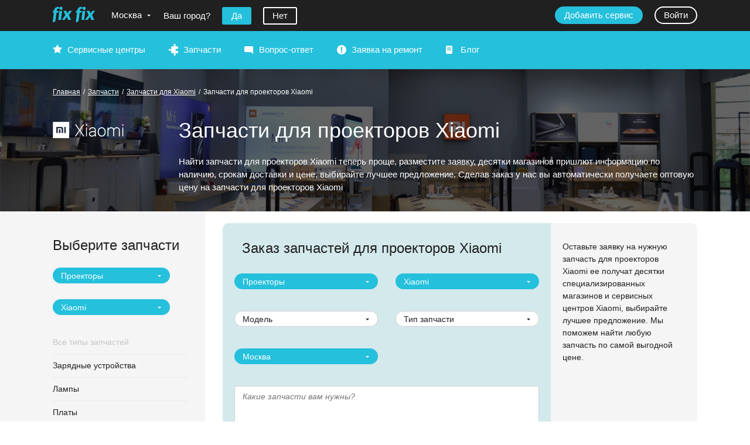

--- FILE ---
content_type: text/html; charset=utf-8
request_url: https://fixfix.ru/spares/xiaomi/proektor/
body_size: 16906
content:
<!DOCTYPE html><html lang="ru"><head><meta charset="utf-8"><title>Купить запчасти для проекторов Xiaomi магазины запчастей Xiaomi сравнить цены</title><meta name="description" content="Купить запчасти для проекторов Xiaomi магазины запчастей Xiaomi сравнить цены"><meta name="viewport" content="width=device-width,initial-scale=1,maximum-scale=1,user-scalable=no"><link rel="stylesheet" href="/assets/common.css?258d5c67af022bd697bda482e6d75328"><link rel="stylesheet" href="/assets/spares.spares.css?258d5c67af022bd697bda482e6d75328"><link rel="manifest" href="/manifest.json"><meta name="mobile-web-app-capable" content="yes"><meta name="apple-mobile-web-app-capable" content="yes"><meta name="application-name" content="fixfix.ru"><meta name="apple-mobile-web-app-title" content="fixfix.ru"><meta name="msapplication-starturl" content="/"><meta name="viewport" content="width=device-width, initial-scale=1, shrink-to-fit=no"></head><body><div id="layout"><div class="layout"><header class="layout_header"><div class="header"><div class="header_top"><div class="header_top-content maxwidth"><div class="header_logo"><a href="/"><span class="header_logo-wrap"><img src="/img/logo.png" alt="FixFix.ru"/></span></a></div><div class="header_city"><span class="header_city-link open-arrow"><span class="ellip">Москва</span></span></div><div class="header_city-confirm"><span class="header_city-confirm-name"><span>Ваш город?</span></span><span class="header_city-confirm-mobile-name"><span>Ваш город Москва?</span></span><button type="button" class="button"><span>Да</span></button><button type="button" class="button __transparent"><span>Нет</span></button></div><div class="header_auth"><a href="/_lk/?action=register" class="button header_auth-button"><span>Добавить сервис</span></a><a href="/_lk/?retpath=%2Fspares%2Fxiaomi%2Fproektor%2F" class="button header_auth-button __transparent"><span>Войти</span></a></div><div class="header_burger"></div></div></div><div class="header_menu"><div class="header_menu-content maxwidth"><div class="main-menu"><div class="main-menu_item __services"><a href="/services/">Сервисные центры</a></div><div class="main-menu_item __spares"><a href="/spares/">Запчасти</a></div><div class="main-menu_item __faq"><a href="/ask-question/">Вопрос-ответ</a></div><div class="main-menu_item __order"><a href="/order/?brand=xiaomi&amp;productType=proektor">Заявка на ремонт</a></div><div class="main-menu_item __blog"><a href="/blog/">Блог</a></div></div><div class="header_menu_auth"><a href="/_lk/?action=register" class="button header_auth-button"><span>Добавить сервис</span></a><a href="/_lk/?retpath=%2Fspares%2Fxiaomi%2Fproektor%2F" class="button header_auth-button __transparent"><span>Войти</span></a></div><div class="header_menu_city"><span class="header_city-link __menu"><span class="ellip">Москва</span></span></div></div></div></div></header><main class="layout_body"><div class="spares-head"><div class="spares-head_bg header-bg __5" style="background-image:url(/image/SCZOCpNTMb)"><div class="spares-head_content maxwidth"><div class="spares-head_breadcrumbs"><div class="breadcrumbs __white"><a href="/">Главная</a><span class="breadcrumbs_dev">/</span><a href="/spares/"><span>Запчасти</span></a><span class="breadcrumbs_dev">/</span><a href="/spares/xiaomi/"><span>Запчасти для Xiaomi</span></a><span class="breadcrumbs_dev">/</span><span><span>Запчасти для проекторов Xiaomi</span></span></div></div><div class="spares-head_logo"><img loading="lazy" src="/image/RgZ8uapZjC"/></div><div class="spares-head_text"><h1 class="spares-head_title">Запчасти для проекторов Xiaomi</h1><div class="spares-head_descr"><div class=" description-desktop">Найти запчасти для проекторов Xiaomi теперь проще, разместите заявку, десятки магазинов пришлют информацию по наличию, срокам доставки и цене, выбирайте лучшее предложение. Сделав заказ у нас вы автоматически получаете оптовую цену на запчасти для проекторов Xiaomi</div><div class=" description-mobile">Уточните какие запчасти для проекторов Xiaomi вам нужны, заполнив форму ниже.</div></div></div></div></div></div><div class="spares-page"><div class="spares-page_content maxwidth"><div class="spares-page_left"><div class="spares-menu_wrap"><h2>Выберите запчасти</h2><span role="button" class="spares-menu_menu_filters-button button __secondary __icon"><span>Фильтры</span></span><div class="spares-menu-filter"><div class="spares-menu-filter-item __productType"><div class="combobox __selected"><input type="hidden" name="productType" value="proektor"/><div class="combobox-label">Проекторы</div><div class="combobox-popup __hidden"><div class="combobox-input"><input type="text" name="productType_cbinput" autoComplete="off" placeholder="Найти" value="" class="combobox-input-control"/><div class="close combobox-clear"></div></div></div></div></div><div class="spares-menu-filter-item __brand"><div class="combobox __selected"><input type="hidden" name="brand" value="xiaomi"/><div class="combobox-label">Xiaomi</div><div class="combobox-popup __hidden"><div class="combobox-input"><input type="text" name="brand_cbinput" autoComplete="off" placeholder="Найти" value="" class="combobox-input-control"/><div class="close combobox-clear"></div></div></div></div></div><div class="spares-menu-filter-item __spareType"><div class="combobox __empty"><input type="hidden" name="spareType" value=""/><div class="combobox-label">Тип запчасти</div><div class="combobox-popup __hidden"><div class="combobox-input"><input type="text" name="spareType_cbinput" autoComplete="off" placeholder="Найти" value="" class="combobox-input-control"/><div class="close combobox-clear"></div></div></div></div></div></div><div class="spares-menu_spares-header"><span>Все типы запчастей</span></div><ul class="spares-menu_menu"><li class="spares-menu_menu-item"><a href="/spares/xiaomi/proektor/charger/" class="__black">Зарядные устройства</a></li><li class="spares-menu_menu-item"><a href="/spares/xiaomi/proektor/lamps/" class="__black">Лампы</a></li><li class="spares-menu_menu-item"><a href="/spares/xiaomi/proektor/platy/" class="__black">Платы</a></li><li class="spares-menu_menu-item"><a href="/spares/xiaomi/proektor/pult/" class="__black">Пульты</a></li><li class="spares-menu_menu-item"><a href="/spares/xiaomi/proektor/wires/" class="__black">Шлейфы</a></li></ul></div></div><div class="spares-page_main"><div class="spares-order_wrap __list"><section class="spares-order __1"><h2 class="spares-order_title">Заказ запчастей для  проекторов Xiaomi</h2><div class="spares-order_steps clearfix"><div class="spares-order_step __1"><div class="spares-order_step-wrap"><div class="spares-order_control __product-type"><div class="combobox __selected"><input type="hidden" name="productType" value="proektor"/><div class="combobox-label">Проекторы</div><div class="combobox-popup __hidden"><div class="combobox-input"><input type="text" name="productType_cbinput" autoComplete="off" placeholder="Найти" value="" class="combobox-input-control"/><div class="close combobox-clear"></div></div></div></div></div><div class="spares-order_control __brand"><div class="combobox __selected"><input type="hidden" name="brand" value="xiaomi"/><div class="combobox-label">Xiaomi</div><div class="combobox-popup __hidden"><div class="combobox-input"><input type="text" name="brand_cbinput" autoComplete="off" placeholder="Найти" value="" class="combobox-input-control"/><div class="close combobox-clear"></div></div></div></div></div><div class="spares-order_control __model"><div class="combobox __empty"><input type="hidden" name="product" value=""/><div class="combobox-label">Модель</div><div class="combobox-popup __hidden"><div class="combobox-input"><input type="text" name="product_cbinput" autoComplete="off" placeholder="Модель" value="" class="combobox-input-control"/><div class="close combobox-clear"></div></div></div></div></div><div class="spares-order_control __spare-type"><div class="combobox __empty"><input type="hidden" name="spareType" value=""/><div class="combobox-label">Тип запчасти</div><div class="combobox-popup __hidden"><div class="combobox-input"><input type="text" name="spareType_cbinput" autoComplete="off" placeholder="Найти" value="" class="combobox-input-control"/><div class="close combobox-clear"></div></div></div></div></div><div class="spares-order_control __city"><div class="combobox __selected"><input type="hidden" name="city" value="moscow"/><div class="combobox-label">Москва</div><div class="combobox-popup __hidden"><div class="combobox-input"><input type="text" name="city_cbinput" autoComplete="off" placeholder="Найти" value="" class="combobox-input-control"/><div class="close combobox-clear"></div></div></div></div></div><div class="spares-order_control __description"><textarea name="description" class="spares-order_control-description" placeholder="Какие запчасти вам нужны?"></textarea></div><div class="spares-order_control __next"><span class="button" role="button">Далее</span></div></div></div><div class="spares-order_step __2"><div class="spares-order_step-wrap"><div class="spares-order_control __name"><input type="text" name="name" value="" class="input" placeholder="Имя"/></div><div class="spares-order_control __mail"><input type="text" name="mail" value="" class="input" placeholder="e-mail"/></div><div class="spares-order_control __phone"><input type="text" name="phone" value="" placeholder="Номер телефона"/></div><div class="spares-order_control __send"><span class="button" role="button">Отправить</span><div class="spares-order_agree"><span>Нажимая «Отправить» я соглашаюсь <br/> с <a href="/pages/personal-data-rules/" target="_blank">правилами</a> обработки персональных данных</span></div></div><div class="spares-order_control __back"><span class="button __secondary" role="button">Назад</span></div></div></div><div class="spares-order_step __3"><div class="spares-order_step-wrap"><div class="h1">Спасибо!</div><div><span>Как только будет готов ответ по вашей заявке,<br/>мы пришлем его на указанный <nobr>e-mail</nobr></span></div></div></div></div></section><div class="spares-order_tiser">Оставьте заявку на нужную запчасть для проекторов Xiaomi ее получат десятки специализированных магазинов и сервисных центров  Xiaomi, выбирайте лучшее предложение. Мы поможем найти любую запчасть по самой выгодной цене.</div></div><section class="spares-services-tiser"><h2 class="spares-services-tiser_header">Мы нашли 139 сервисных центров  осуществляющих ремонт <a href="/xiaomi/proektor/"> проекторов Xiaomi</a></h2><div>Узнайте стоимость установки запчастей у профессионалов.</div><br/><a href="/moscow/xiaomi/proektor/" class="button"><span>Узнайте стоимость</span></a></section><div class="spares-page_text"><div></div></div><div class="spares-page_text"><h3 class="repair-orders_header">Новые заявки на запчасти проекторов Xiaomi</h3><dl class="repair-order"><dt><strong><a href="/xiaomi/proektor/" class="__black">Проекторы<!-- --> <!-- -->Xiaomi</a></strong><br/><em>Модель: <!-- -->Не знаю</em></dt><dd>Датчик фокусировки mi smart projector 2</dd></dl><dl class="repair-order"><dt><strong><a href="/xiaomi/proektor/" class="__black">Проекторы<!-- --> <!-- -->Xiaomi</a></strong><br/><em>Модель: <!-- -->L 1</em></dt><dd>Пульт</dd></dl><dl class="repair-order"><dt><strong><a href="/xiaomi/proektor/" class="__black">Проекторы<!-- --> <!-- -->Xiaomi</a></strong><br/><em>Модель: <!-- -->Xiaomi Mijia Smart</em></dt><dd>Добрый день!)
Шлейф 
Могу прислать фото *</dd></dl><dl class="repair-order"><dt><strong><a href="/xiaomi/proektor/" class="__black">Проекторы<!-- --> <!-- -->Xiaomi</a></strong><br/><em>Модель: <!-- -->Smart Mi pro 2</em></dt><dd>Системная плата</dd></dl><dl class="repair-order"><dt><strong><a href="/xiaomi/proektor/" class="__black">Проекторы<!-- --> <!-- -->Xiaomi</a></strong><br/><em>Модель: <!-- -->Не знаю</em></dt><dd>Шлейф FM05_LVDS</dd></dl><dl class="repair-order"><dt><strong><a href="/xiaomi/proektor/" class="__black">Проекторы<!-- --> <!-- -->Xiaomi</a></strong><br/><em>Модель: <!-- -->Не знаю</em></dt><dd>Шлейф, могу фото отправить</dd></dl><dl class="repair-order"><dt><strong><a href="/xiaomi/proektor/" class="__black">Проекторы<!-- --> <!-- -->Xiaomi</a></strong><br/><em>Модель: <!-- -->Не знаю</em></dt><dd>линза проектора xiaomi MJTYY02FM</dd></dl><dl class="repair-order"><dt><strong><a href="/xiaomi/proektor/" class="__black">Проекторы<!-- --> <!-- -->Xiaomi</a></strong><br/><em>Модель: <!-- -->M055MGN</em></dt><dd>Матрица</dd></dl><dl class="repair-order"><dt><strong><a href="/xiaomi/proektor/" class="__black">Проекторы<!-- --> <!-- -->Xiaomi</a></strong><br/><em>Модель: <!-- -->Не знаю</em></dt><dd>шлейф для проектора mi smart m055mgn fm05_lvds e15020000057</dd></dl><dl class="repair-order"><dt><strong><a href="/xiaomi/proektor/" class="__black">Проекторы<!-- --> <!-- -->Xiaomi</a></strong><br/><em>Модель: <!-- -->MJJGYY02FM</em></dt><dd>нужна лампа на проектор MJJGYY02FM</dd></dl></div></div></div></div></main><footer class="layout_footer"><div class="footer"><div class="footer_content maxwidth"><div class="footer_ident"><div class="footer_logo"><a class="footer_logo-link" href="/"><span class="footer_logo-wrap"><img loading="lazy" src="/img/logo_w.png" class="footer_logo-img" alt="FixFix.ru"/></span></a></div><div class="footer_copy">2017<span>−<!-- -->2026</span>  ©  <!-- -->FixFix.ru<br/><span>Все права защищены</span></div></div><div class="footer_actions"><div class="footer_social"><div class="footer_social-title"><span>Наши каналы</span></div><div class="footer_social-items"><div class="footer_social-item"><noindex><a href="http://vk.com" target="_blank" rel="noopener noreferrer nofollow"><img loading="lazy" src="/img/social/vk.png" alt="Вконтакте" title="Вконтакте"/></a></noindex></div><div class="footer_social-item"><noindex><a href="http://facebook.com" target="_blank" rel="noopener noreferrer nofollow"><img loading="lazy" src="/img/social/fb.png" alt="Facebook" title="Facebook"/></a></noindex></div><div class="footer_social-item"><noindex><a href="https://twitter.com" target="_blank" rel="noopener noreferrer nofollow"><img loading="lazy" src="/img/social/tw.png" alt="Twitter" title="Twitter"/></a></noindex></div><div class="footer_social-item"><noindex><a href="http://youtube.ru" target="_blank" rel="noopener noreferrer nofollow"><img loading="lazy" src="/img/social/yt.png" alt="YouTube" title="YouTube"/></a></noindex></div></div></div></div><div class="footer_contacts"><div class="footer_about"><div class="footer-menu_item"><a href="/pages/about/" class="__white">О проекте</a></div><div class="footer-menu_item"><a href="/feedback/" class="__white">Обратная связь</a></div></div></div></div></div></footer></div></div><script>window.__INITIAL_STATE = {"data":{"currentObjectIds":{"brand":"4","productType":"11"},"menuSpareTypes":[{"id":"19","key":"charger","name":"Зарядные устройства","productTypes":[{"id":"68"},{"id":"24"},{"id":"30"},{"id":"120"},{"id":"27"},{"id":"25"},{"id":"18"},{"id":"9"},{"id":"39"},{"id":"121"},{"id":"5"},{"id":"6"},{"id":"34"},{"id":"11"},{"id":"14"},{"id":"57"},{"id":"119"},{"id":"8"},{"id":"1"},{"id":"40"},{"id":"7"},{"id":"3"},{"id":"21"},{"id":"84"},{"id":"23"},{"id":"122"},{"id":"41"},{"id":"118"},{"id":"123"},{"id":"124"},{"id":"62"}],"name2":"блок питания","_meta":{"priority":0,"connectedLists":{"productType":["1","5","6","3","57","8","9","14","84","24","120","27","18","39","121","34","11","40","7","21","122","118","123","124","30","119","23","41","62","68","25"]}},"name3":"блок питания","_productTypesMap":{"1":23,"3":6,"5":3,"6":1,"7":11,"8":2,"9":15,"11":10,"14":7,"18":16,"21":18,"23":22,"24":8,"25":14,"27":12,"30":0,"34":9,"39":20,"40":13,"41":19,"57":21,"62":17,"68":5,"84":4,"118":30,"119":25,"120":28,"121":27,"122":24,"123":26,"124":29}},{"id":"61","key":"lamps","name":"Лампы","productTypes":[{"id":"64"},{"id":"61"},{"id":"59"},{"id":"12"},{"id":"44"},{"id":"11"},{"id":"20"}],"name2":"лампочки","_meta":{"priority":0,"connectedLists":{"productType":["20","61","12","11","64","59","44"]}},"name3":"лампочки","_productTypesMap":{"11":2,"12":0,"20":5,"44":4,"59":3,"61":1,"64":6}},{"id":"6","key":"platy","name":"Платы","productTypes":[{"id":"31"},{"id":"68"},{"id":"110"},{"id":"114"},{"id":"108"},{"id":"24"},{"id":"30"},{"id":"64"},{"id":"120"},{"id":"27"},{"id":"25"},{"id":"18"},{"id":"111"},{"id":"28"},{"id":"15"},{"id":"12"},{"id":"58"},{"id":"136"},{"id":"9"},{"id":"39"},{"id":"121"},{"id":"26"},{"id":"53"},{"id":"19"},{"id":"5"},{"id":"6"},{"id":"34"},{"id":"46"},{"id":"11"},{"id":"14"},{"id":"115"},{"id":"127"},{"id":"128"},{"id":"57"},{"id":"119"},{"id":"56"},{"id":"107"},{"id":"126"},{"id":"8"},{"id":"1"},{"id":"81"},{"id":"129"},{"id":"40"},{"id":"7"},{"id":"3"},{"id":"113"},{"id":"20"},{"id":"21"},{"id":"23"},{"id":"122"},{"id":"137"},{"id":"118"},{"id":"123"},{"id":"124"},{"id":"62"}],"name2":"платы","_meta":{"priority":0,"connectedLists":{"productType":["1","5","6","3","20","15","57","8","12","58","9","26","46","14","24","120","27","18","39","121","19","34","11","127","56","40","7","113","21","122","118","123","124","31","110","30","64","28","53","128","119","107","23","62","68","114","108","25","111","115","81","136","126","129","137"]}},"name3":"платы","_productTypesMap":{"1":38,"3":9,"5":5,"6":2,"7":17,"8":4,"9":22,"11":16,"12":0,"14":11,"15":40,"18":24,"19":15,"20":34,"21":28,"23":31,"24":13,"25":20,"26":36,"27":18,"28":25,"30":1,"31":23,"34":14,"39":29,"40":19,"46":41,"53":21,"56":26,"57":30,"58":10,"62":27,"64":35,"68":8,"81":12,"107":32,"108":50,"110":39,"111":33,"113":6,"114":3,"115":7,"118":48,"119":43,"120":46,"121":45,"122":42,"123":44,"124":47,"126":49,"127":51,"128":52,"129":37,"136":54,"137":53}},{"id":"103","key":"pult","name":"Пульты","productTypes":[{"id":"15"},{"id":"11"},{"id":"128"},{"id":"8"}],"name2":"пульты","_meta":{"priority":0,"connectedLists":{"productType":["15","8","11","128"]}},"name3":"пульты","_productTypesMap":{"8":0,"11":1,"15":2,"128":3}},{"id":"4","key":"wires","name":"Шлейфы","productTypes":[{"id":"31"},{"id":"32"},{"id":"110"},{"id":"24"},{"id":"30"},{"id":"18"},{"id":"28"},{"id":"9"},{"id":"5"},{"id":"17"},{"id":"6"},{"id":"11"},{"id":"22"},{"id":"1"},{"id":"3"},{"id":"33"},{"id":"21"},{"id":"23"}],"name2":"шлейфы","_meta":{"priority":0,"connectedLists":{"productType":["1","5","6","3","9","24","18","17","11","22","33","21","31","32","110","30","28","23"]}},"name3":"шлейфы","_productTypesMap":{"1":15,"3":3,"5":2,"6":1,"9":9,"11":7,"17":17,"18":11,"21":13,"22":8,"23":14,"24":4,"28":12,"30":0,"31":10,"32":6,"33":5,"110":16}}],"pager":{"count":139,"limit":10,"page":1},"viewModel":{"head":{"citySelect":{"open":false,"confirmed":false,"cityId":""}},"loaders":{}},"formSettings":{"servicesFilter":{"useCurrentCity":false,"objectNames":["city","productType","brand","metro"],"selectedItems":{"productType":"proektor","brand":"xiaomi"}},"sparesMenuFilterSettings":{"objectNames":["productType","brand","spareType"],"selectedItems":{"productType":"proektor","brand":"xiaomi"}}},"brand":{"id":"4","logoId":"PdIsaN2mzb","whiteLogoId":"RgZ8uapZjC","backgroundId":"SCZOCpNTMb","key":"xiaomi","name":"Xiaomi","productTypes":[{"id":"68"},{"id":"25"},{"id":"51"},{"id":"26"},{"id":"69"},{"id":"5"},{"id":"125"},{"id":"16"},{"id":"34"},{"id":"11"},{"id":"57"},{"id":"1"},{"id":"129"},{"id":"66"},{"id":"40"},{"id":"23"},{"id":"122"},{"id":"118"},{"id":"123"},{"id":"124"}],"name2":"Xiaomi","_meta":{"priority":-3,"connectedLists":{"productType":["1","5","57","26","34","11","40","122","118","123","124","51","125","16","66","23","68","25","69","129"]}}},"productType":{"id":"11","logoId":"QC5KbLGZZ2","backgroundId":"9jJSQeSXMa","key":"proektor","name":"Проекторы","productGroup":{"id":"7"},"brands":[{"id":"74"},{"id":"9"},{"id":"84"},{"id":"19"},{"id":"230"},{"id":"22"},{"id":"83"},{"id":"167"},{"id":"493"},{"id":"86"},{"id":"12"},{"id":"14"},{"id":"172"},{"id":"91"},{"id":"495"},{"id":"57"},{"id":"105"},{"id":"52"},{"id":"678"},{"id":"2"},{"id":"168"},{"id":"7"},{"id":"90"},{"id":"498"},{"id":"703"},{"id":"4"}],"name2":"проекторов","_meta":{"priority":0,"connectedLists":{"brand":["2","4","9","19","12","14","7","74","22","57","52","83","167","86","172","91","90","84","230","493","168","703","495","105","678","498"]}},"name3":"проекторов","spareTypes":[{"id":"19"},{"id":"61"},{"id":"6"},{"id":"103"},{"id":"4"}]},"user":{"id":"","name":"","firstName":"","lastName":"","cityId":"2","email":"","phoneNumber":"","cityConfirmed":false,"serviceIds":[]},"serviceTags":[{"name":"Авторизации","key":"fishka2","text":"Так обозначаются сервисные центры имеющие хотя бы одну официальную авторизацию бренда по ремонту любого типа техники.","__orderIndex":0,"onfooter":true},{"name":"Запчасти","key":"fishka4","text":"Сервисный центр помимо ремонта техники осуществляет продажу запчастей.","__orderIndex":1,"onfooter":true},{"name":"Выезд мастера","key":"fishka5","text":"Ищите сервисные центры с такой иконкой, если вам необходимо, чтобы мастер приехал к вам и произвел ремонт техники на дому.","__orderIndex":2,"onfooter":true},{"name":"Профи","key":"fishka6","text":"","__orderIndex":3,"onfooter":false},{"name":"Диагностика 0 руб.","key":"fishka7","text":"Бесплатная диагностика, даже в случае отказа от ремонта по инициативе клиента.","__orderIndex":4,"onfooter":true},{"name":"Проверен","key":"fishka1","text":"Наличие такой иконки у сервисного центра, означает, что мы лично проверили качество и стоимость предоставляемых услуг.","__orderIndex":5,"onfooter":true},{"name":"Курьер","key":"fishka3","text":"Наличие такой иконки, говорит о том, что сдать технику в ремонт в данном сервисном центре вы можете с курьером, в некоторых, доступно также и получение техники из ремонта.","__orderIndex":6,"onfooter":true}],"_urlParts":["brand","productType"],"servicesCount":139,"repairOrders":[{"id":"222250","orderDescription":"Датчик фокусировки mi smart projector 2","model":"","brandId":4,"productTypeId":11,"customerCityId":2,"sparesId":61,"orderType":"spares_order","createdDate":"2025-11-09T19:57:18.123+03:00","customerName":"Сергей"},{"id":"219567","orderDescription":"Пульт","model":"L 1","brandId":4,"productTypeId":11,"customerCityId":1,"sparesId":103,"orderType":"spares_order","createdDate":"2025-09-20T09:05:25.480+03:00","customerName":"Александр"},{"id":"218830","orderDescription":"Добрый день!)\nШлейф \nМогу прислать фото *","model":"Xiaomi Mijia Smart","brandId":4,"productTypeId":11,"customerCityId":6,"sparesId":4,"orderType":"spares_order","createdDate":"2025-09-10T12:10:55.345+03:00","customerName":"Вадим"},{"id":"213380","orderDescription":"Системная плата","model":"Smart Mi pro 2","brandId":4,"productTypeId":11,"customerCityId":2,"sparesId":6,"orderType":"spares_order","createdDate":"2025-07-08T00:12:25.098+03:00","customerName":"Павел"},{"id":"210713","orderDescription":"Шлейф FM05_LVDS","model":"","brandId":4,"productTypeId":11,"customerCityId":2,"sparesId":4,"orderType":"spares_order","createdDate":"2025-06-03T10:18:00.580+03:00","customerName":"Артур Романович Валитов"},{"id":"210683","orderDescription":"Шлейф, могу фото отправить","model":"","brandId":4,"productTypeId":11,"customerCityId":2,"sparesId":4,"orderType":"spares_order","createdDate":"2025-06-02T20:40:53.337+03:00","customerName":"Артур"},{"id":"201759","orderDescription":"линза проектора xiaomi MJTYY02FM","model":"","brandId":4,"productTypeId":11,"customerCityId":2,"sparesId":61,"orderType":"spares_order","createdDate":"2025-02-23T17:38:44.779+03:00","customerName":"Марат"},{"id":"192177","orderDescription":"Матрица","model":"M055MGN","brandId":4,"productTypeId":11,"customerCityId":5,"orderType":"spares_order","createdDate":"2024-11-16T16:04:18.488+03:00","customerName":"Александр"},{"id":"191569","orderDescription":"шлейф для проектора mi smart m055mgn fm05_lvds e15020000057","model":"","brandId":4,"productTypeId":11,"sparesId":4,"orderType":"spares_order","createdDate":"2024-11-11T10:21:57.892+03:00","customerName":"Максим"},{"id":"180501","orderDescription":"нужна лампа на проектор MJJGYY02FM","model":"MJJGYY02FM","brandId":4,"productTypeId":11,"customerCityId":2,"sparesId":61,"orderType":"spares_order","createdDate":"2024-08-03T02:06:01.833+03:00","customerName":"вадим"}],"userCity":{"id":"2","key":"moscow","name":"Москва","address":{"value":"Россия","note":"","longitude":"133","latitude":"3646"},"vkId":1,"name2":"Москве","_meta":{"priority":0},"metros":[{"id":"169"},{"id":"144"},{"id":"226"},{"id":"296"},{"id":"288"},{"id":"218"},{"id":"173"},{"id":"247"},{"id":"140"},{"id":"225"},{"id":"262"},{"id":"191"},{"id":"222"},{"id":"286"},{"id":"154"},{"id":"108"},{"id":"265"},{"id":"110"},{"id":"159"},{"id":"189"},{"id":"208"},{"id":"246"},{"id":"82"},{"id":"204"},{"id":"120"},{"id":"237"},{"id":"302"},{"id":"220"},{"id":"122"},{"id":"199"},{"id":"224"},{"id":"94"},{"id":"197"},{"id":"135"},{"id":"179"},{"id":"219"},{"id":"146"},{"id":"138"},{"id":"244"},{"id":"194"},{"id":"193"},{"id":"102"},{"id":"124"},{"id":"253"},{"id":"77"},{"id":"283"},{"id":"98"},{"id":"300"},{"id":"150"},{"id":"190"},{"id":"242"},{"id":"277"},{"id":"175"},{"id":"133"},{"id":"127"},{"id":"96"},{"id":"145"},{"id":"163"},{"id":"118"},{"id":"161"},{"id":"269"},{"id":"209"},{"id":"178"},{"id":"180"},{"id":"181"},{"id":"260"},{"id":"105"},{"id":"126"},{"id":"182"},{"id":"89"},{"id":"207"},{"id":"155"},{"id":"95"},{"id":"174"},{"id":"273"},{"id":"90"},{"id":"88"},{"id":"128"},{"id":"81"},{"id":"256"},{"id":"147"},{"id":"106"},{"id":"100"},{"id":"258"},{"id":"264"},{"id":"282"},{"id":"213"},{"id":"97"},{"id":"202"},{"id":"156"},{"id":"160"},{"id":"249"},{"id":"86"},{"id":"149"},{"id":"123"},{"id":"171"},{"id":"134"},{"id":"121"},{"id":"188"},{"id":"223"},{"id":"284"},{"id":"240"},{"id":"251"},{"id":"272"},{"id":"298"},{"id":"257"},{"id":"254"},{"id":"233"},{"id":"232"},{"id":"231"},{"id":"141"},{"id":"166"},{"id":"165"},{"id":"185"},{"id":"303"},{"id":"274"},{"id":"142"},{"id":"203"},{"id":"210"},{"id":"299"},{"id":"157"},{"id":"278"},{"id":"112"},{"id":"176"},{"id":"245"},{"id":"3"},{"id":"276"},{"id":"164"},{"id":"80"},{"id":"295"},{"id":"268"},{"id":"270"},{"id":"167"},{"id":"280"},{"id":"137"},{"id":"125"},{"id":"289"},{"id":"117"},{"id":"148"},{"id":"170"},{"id":"263"},{"id":"111"},{"id":"236"},{"id":"227"},{"id":"92"},{"id":"103"},{"id":"75"},{"id":"275"},{"id":"211"},{"id":"107"},{"id":"252"},{"id":"248"},{"id":"304"},{"id":"195"},{"id":"217"},{"id":"129"},{"id":"158"},{"id":"72"},{"id":"99"},{"id":"241"},{"id":"71"},{"id":"221"},{"id":"230"},{"id":"139"},{"id":"267"},{"id":"235"},{"id":"259"},{"id":"261"},{"id":"192"},{"id":"162"},{"id":"91"},{"id":"301"},{"id":"114"},{"id":"297"},{"id":"131"},{"id":"153"},{"id":"255"},{"id":"281"},{"id":"216"},{"id":"116"},{"id":"104"},{"id":"187"},{"id":"186"},{"id":"101"},{"id":"183"},{"id":"206"},{"id":"243"},{"id":"172"},{"id":"73"},{"id":"132"},{"id":"234"},{"id":"215"},{"id":"115"},{"id":"143"},{"id":"109"},{"id":"198"},{"id":"200"},{"id":"201"},{"id":"76"},{"id":"287"},{"id":"285"},{"id":"136"},{"id":"79"},{"id":"196"},{"id":"152"},{"id":"290"},{"id":"177"},{"id":"239"},{"id":"279"},{"id":"93"},{"id":"229"},{"id":"238"},{"id":"87"},{"id":"130"},{"id":"214"},{"id":"151"},{"id":"119"},{"id":"168"},{"id":"293"},{"id":"113"},{"id":"266"},{"id":"74"},{"id":"228"},{"id":"205"}]},"productsMap":{},"ajaxToken":"a426b63fd899f47b8e0d600d86074989999412875d8509c4de79749465cc7b92","additionalTextParams":{"servicesCount":139},"compositeObjectKeys":{"default":"brand-productType","variants":["xiaomi-proektor","brand-proektor","xiaomi-productType","brand-productType"]},"services":[{"id":"508","key":"remquick2","serviceGroup":507,"host":"857","courier":true,"hasAd":false,"name":"Пром","description":"Выполняем ремонт широкого спектра электроники, электрооборудования, бытовой техники.\n\nЗакупаем запчасти напрямую у производителя.\n\nОперативно проводим диагностику неисправной техники, в ходе которой выявляем все повреждения и неполадки.\nБлагодаря применению специализированного оборудования и программного обеспечения обнаруживаем скрытые неисправности  и сбои в работе программного обеспечения.\n\nВыполняем ремонт в максимально сжатые сроки (зависит от сложности ремонта и наличия запасных частей на нашем складе и складе производителя).\n\nМы предоставляем гарантию на весь спектр работ и запасных частей.\n\nВ нашей компании существует услуга курьерской доставки.\n\nНаши сервисные центры находятся в шаговой доступности от метро.\n\nПредоставляем скидки постоянным клиентам.\n\nВсе специалисты компании проходят регулярные курсы повышения квалификации по модульному и компонентному ремонту, а так же, комплексной диагностике узлов, систем и ПО  с последующей аттестацией.\n\n","moderated":false,"address":{"value":"Варшавское шоссе, 125","note":"","longitude":"37.619396","latitude":"55.625984"},"metroIds":[228],"metros":[{"id":"228"}],"city":{"id":"2"},"productTypes":[{"id":"1"},{"id":"5"},{"id":"6"},{"id":"13"},{"id":"3"},{"id":"20"},{"id":"2"},{"id":"36"},{"id":"57"},{"id":"8"},{"id":"55"},{"id":"61"},{"id":"12"},{"id":"58"},{"id":"9"},{"id":"26"},{"id":"46"},{"id":"14"},{"id":"84"},{"id":"48"},{"id":"98"},{"id":"94"},{"id":"24"},{"id":"96"},{"id":"120"},{"id":"86"},{"id":"27"},{"id":"18"},{"id":"39"},{"id":"121"},{"id":"19"},{"id":"17"},{"id":"91"},{"id":"63"},{"id":"85"},{"id":"34"},{"id":"11"},{"id":"56"},{"id":"97"},{"id":"40"},{"id":"33"},{"id":"113"},{"id":"90"},{"id":"87"},{"id":"88"},{"id":"118"},{"id":"123"},{"id":"31"},{"id":"30"},{"id":"29"},{"id":"28"},{"id":"59"},{"id":"112"},{"id":"99"},{"id":"44"},{"id":"50"},{"id":"53"},{"id":"35"},{"id":"125"},{"id":"16"},{"id":"65"},{"id":"119"},{"id":"37"},{"id":"107"},{"id":"66"},{"id":"49"},{"id":"83"},{"id":"89"},{"id":"93"},{"id":"23"},{"id":"41"},{"id":"117"},{"id":"45"},{"id":"47"},{"id":"71"},{"id":"68"},{"id":"114"},{"id":"108"},{"id":"60"},{"id":"70"},{"id":"111"},{"id":"52"},{"id":"109"},{"id":"69"},{"id":"77"},{"id":"103"},{"id":"116"},{"id":"95"},{"id":"43"},{"id":"92"},{"id":"126"}],"name2":"Пром","_meta":{"priority":0},"worktime":{"default":{"to":"21:00","from":"10:00"}},"anons":"Профессиональный ремонт электроники и бытовой техники","tags":["fishka3"],"socialNetworks":{"site":"","vk":"","fb":"","youtube":"","telegram":"","ok":"","instagram":"","twitter":""},"fullAddress":"Варшавское шоссе, 125","url":"/service/remquick2","certificatedTypes":{"1":false,"2":false,"3":false,"5":false,"6":false,"8":false,"9":false,"11":false,"12":false,"13":false,"14":false,"16":false,"17":false,"18":false,"19":false,"20":false,"23":false,"24":false,"26":false,"27":false,"28":false,"29":false,"30":false,"31":false,"33":false,"34":false,"35":false,"36":false,"37":false,"39":false,"40":false,"41":false,"43":false,"44":false,"45":false,"46":false,"47":false,"48":false,"49":false,"50":false,"52":false,"53":false,"55":false,"56":false,"57":false,"58":false,"59":false,"60":false,"61":false,"63":false,"65":false,"66":false,"68":false,"69":false,"70":false,"71":false,"77":false,"83":false,"84":false,"85":false,"86":false,"87":false,"88":false,"89":false,"90":false,"91":false,"92":false,"93":false,"94":false,"95":false,"96":false,"97":false,"98":false,"99":false,"103":false,"107":false,"108":false,"109":false,"111":false,"112":false,"113":false,"114":false,"116":false,"117":false,"118":false,"119":false,"120":false,"121":false,"123":false,"125":false,"126":false}},{"id":"770","key":"servisny-tsentr-laboratoriya-remonta-krilatskoe","logoId":"cLNTWpPBMj","serviceGroup":763,"phoneNumber":"+7 (499) 110-05...","additionalPhoneNumber":"84991100...","photoIds":["E1fhREw0dZ","e68yHo7yYM","PHOLcnBo7V","Y3LusTXVyU","MPpMUUflHv","Rr8egQiw6U"],"courier":true,"hasAd":false,"name":"Лаборатория ремонта","description":"Почему стоит заказать ремонт у нас?\n\nСтавим диагноз бесплатно даже в случае отказа от ремонта.\nГоворим с вами на одном языке. Доступно объясняем, что неисправно, и показываем запчасти, которые заменили.\n«Утром стулья — вечером деньги»*, никаких предоплат! Все оплачивается по факту и только после согласования стоимости.\nОтвечаем за работу: на все виды ремонта гарантия до 1 года.\nСервис рядом с метро.\nБесплатная услуга курьера. Доставит вашу технику до мастерской.\nПарковка в одном шаге, на которой есть места.\nБеремся за работу и решаем задачу, даже если вам сказали, что ситуация безнадежная.\nКорпоративным и постоянным клиентам скидки!\n\nО мастерской:\n\n2014 г. -— открытия сервиса;\n35 лет — опыт отличных мастеров;\n15 951 выполненный ремонт;\n10 000 устройств в каталоге ремонта.\n\nНам доверяют более 100 организаций Москвы.\n\nЖдем вас на оживление техники!\n\n\nНаши инженеры специализируются по конкретным видам техники. \nВ бытовом и кухонном направлении делаем парогенераторы, кофемашины, СВЧ, мясорубки, комбайны, пылесосы циклонные и роботы, настольные миксеры, соковыжималки. \nИнженер по электронике ремонтирует усилители,  ресиверы, акустические системы, телевизоры. \nВ проф. технике, мы успешно делаем насосы, компрессоры, мойки высокого давления, поломоечные машины, электроинструмент. \nИнженер по силовой аппаратуре восстанавливает ИБП, стабилизаторы. \nДаём гарантию качества на все работы до 1 года. К нам обращаются, когда в другом сервисе отказались браться за ремонт. Или когда клиент переоценил свои силы в знании электротехники. Разберёмся в проблеме, и если есть хотя бы один шанс сделать - сделаем.  Лучше всего подключить нас к работе до любого вмешательства в технику. \nМы не сможем помочь, если техника на вторичном рынке стоит дешевле 2-3 тысяч рублей. В этом случае выгоднее купить новую. Нашим клиентам при покупке подскажем какая модель прослужит долго. \nНаша цель: техника должна работать максимум времени!\n","moderated":false,"address":{"value":"Осенний бульвар, 7к1","note":"Мы работаем, звоните!","longitude":"37.406864","latitude":"55.757769"},"metroIds":[256,257],"metros":[{"id":"256"},{"id":"257"}],"city":{"id":"2"},"productTypes":[{"id":"5"},{"id":"6"},{"id":"13"},{"id":"3"},{"id":"20"},{"id":"15"},{"id":"2"},{"id":"57"},{"id":"8"},{"id":"55"},{"id":"61"},{"id":"12"},{"id":"58"},{"id":"9"},{"id":"26"},{"id":"46"},{"id":"14"},{"id":"84"},{"id":"94"},{"id":"24"},{"id":"42"},{"id":"96"},{"id":"120"},{"id":"86"},{"id":"27"},{"id":"18"},{"id":"39"},{"id":"121"},{"id":"19"},{"id":"91"},{"id":"63"},{"id":"85"},{"id":"34"},{"id":"11"},{"id":"127"},{"id":"56"},{"id":"97"},{"id":"40"},{"id":"33"},{"id":"113"},{"id":"21"},{"id":"122"},{"id":"90"},{"id":"87"},{"id":"88"},{"id":"118"},{"id":"123"},{"id":"124"},{"id":"32"},{"id":"110"},{"id":"30"},{"id":"64"},{"id":"29"},{"id":"28"},{"id":"59"},{"id":"112"},{"id":"99"},{"id":"44"},{"id":"50"},{"id":"35"},{"id":"125"},{"id":"16"},{"id":"128"},{"id":"65"},{"id":"119"},{"id":"107"},{"id":"66"},{"id":"49"},{"id":"83"},{"id":"89"},{"id":"93"},{"id":"23"},{"id":"41"},{"id":"45"},{"id":"47"},{"id":"68"},{"id":"114"},{"id":"108"},{"id":"60"},{"id":"105"},{"id":"104"},{"id":"74"},{"id":"25"},{"id":"70"},{"id":"111"},{"id":"52"},{"id":"109"},{"id":"69"},{"id":"75"},{"id":"106"},{"id":"81"},{"id":"116"},{"id":"95"},{"id":"43"},{"id":"92"},{"id":"126"}],"name2":"Лаборатория ремонта","_meta":{"priority":0},"worktime":{"5":{"to":"17:00","from":"10:00"},"6":{"holiday":true},"default":{"to":"20:00","from":"10:00"}},"anons":"Все ремонтируют здесь! Мастерские по всему городу!","tags":["fishka7","fishka3"],"socialNetworks":{"site":"","vk":"","fb":"","youtube":"","telegram":"","ok":"","instagram":"","twitter":""},"fullAddress":"Осенний бульвар, 7к1, Мы работаем, звоните!","url":"/service/servisny-tsentr-laboratoriya-remonta-krilatskoe","certificatedTypes":{"2":false,"3":false,"5":false,"6":false,"8":false,"9":false,"11":false,"12":false,"13":false,"14":false,"15":false,"16":false,"18":false,"19":false,"20":false,"21":false,"23":false,"24":false,"25":false,"26":false,"27":false,"28":false,"29":false,"30":false,"32":false,"33":false,"34":false,"35":false,"39":false,"40":false,"41":false,"42":false,"43":false,"44":false,"45":false,"46":false,"47":false,"49":false,"50":false,"52":false,"55":false,"56":false,"57":false,"58":false,"59":false,"60":false,"61":false,"63":false,"64":false,"65":false,"66":false,"68":false,"69":false,"70":false,"74":false,"75":false,"81":false,"83":false,"84":false,"85":false,"86":false,"87":false,"88":false,"89":false,"90":false,"91":false,"92":false,"93":false,"94":false,"95":false,"96":false,"97":false,"99":false,"104":false,"105":false,"106":false,"107":false,"108":false,"109":false,"110":false,"111":false,"112":false,"113":false,"114":false,"116":false,"118":false,"119":false,"120":false,"121":false,"122":false,"123":false,"124":false,"125":false,"126":false,"127":false,"128":false}},{"id":"959","key":"gorodsko-servis-krasnogorsk","logoId":"gUYnLvhTWh","serviceGroup":1,"phoneNumber":"+7 499 113-46...","courier":true,"hasAd":false,"name":"городской сервис Красногорск","description":"Наша компания вот уже более 10 лет работает на рынке услуг по ремонту техники. Мы оказываем услуги в Красногорске как на дому, так и в мастерской , а так же даём гарантию на все выполненный работы. Нам важна наша репутация, поэтому мы дорожим каждый клиентом, поэтому оказываем услуги только на высочайшем качестве.","moderated":false,"address":{"value":"улица Ленина, 63","note":"","longitude":"37.295931","latitude":"55.836438"},"city":{"id":"2"},"productTypes":[{"id":"5"},{"id":"13"},{"id":"20"},{"id":"15"},{"id":"2"},{"id":"36"},{"id":"8"},{"id":"61"},{"id":"12"},{"id":"46"},{"id":"14"},{"id":"98"},{"id":"42"},{"id":"96"},{"id":"11"},{"id":"64"},{"id":"28"},{"id":"59"},{"id":"44"},{"id":"16"},{"id":"66"},{"id":"45"},{"id":"60"},{"id":"82"},{"id":"101"},{"id":"100"}],"name2":"городской сервис Красногорск","_meta":{"priority":0},"worktime":{"default":{"to":"20:00","from":"10:00"}},"anons":"Сервис","socialNetworks":{"site":"","vk":"","fb":"","youtube":"","telegram":"","ok":"","instagram":"","twitter":""},"fullAddress":"улица Ленина, 63","url":"/service/gorodsko-servis-krasnogorsk","certificatedTypes":{"2":false,"5":false,"8":false,"11":false,"12":false,"13":false,"14":false,"15":false,"16":false,"20":false,"28":false,"36":false,"42":false,"44":false,"45":false,"46":false,"59":false,"60":false,"61":false,"64":false,"66":false,"82":false,"96":false,"98":false,"100":false,"101":false}},{"id":"1024","key":"rembytteh","logoId":"Ibd8Ud0JZB","serviceGroup":1024,"phoneNumber":"7 (495) 085-54...","photoIds":["fzsyb3xYcO","tOPKYclATg","43DpNF57hK","rYjh7c0PP9","45e9RHZf0Z","SvEeUQIBDz","cxh5vK8xQG","7hlp0YMR79","P16ASx1mB7","wpWXispKJx"],"courier":false,"hasAd":false,"name":"РемБытТех","description":"РемБытТех — ваш надежный партнер в мире ремонта бытовой техники.\n\nРаботаем по всей Москве и МО в режиме 24/7.\n\nРемБытТех это:\n\n+ Профессиональный подход. Наши специалисты обладают необходимыми знаниями и опытом в ремонте бытовой техники.\n+ Качественные запчасти. Мы используем запчасти только проверенных брендов, которые соответствуют всем стандартам безопасности и гигиены.\n+ Гарантии на услуги. Предоставляем официальную гарантию нашего сервисного центра от 12 месяцев.\n\nМы предлагаем полный спектр услуг:\nот профессиональной диагностики до качественного ремонта, технического обслуживания и чистки.\nИспользуем только оригинальные запчасти или качественные аналоги для техники всех марок.\n_____\nКонсультации и заявки на ремонт принимаем в режиме 24/7.\n\nУбережем ваш кошелек от лишних трат за счет грамотной диагностики и ваши нервы потому что мы профессионалы и знаем свое дело. Ваш холодильник в надежных руках!\n\nВызовите мастера на дом! \nЗвoнитe: 7 (495) 085-54-82","moderated":false,"address":{"value":"Ореховый бульвар, 22А","note":"Звoнитe: 7 (495) 085-54-82","longitude":"37.732718","latitude":"55.612045"},"metroIds":[205],"metros":[{"id":"205"}],"city":{"id":"2"},"productTypes":[{"id":"1"},{"id":"5"},{"id":"6"},{"id":"13"},{"id":"3"},{"id":"20"},{"id":"15"},{"id":"2"},{"id":"36"},{"id":"57"},{"id":"8"},{"id":"55"},{"id":"61"},{"id":"144"},{"id":"12"},{"id":"58"},{"id":"9"},{"id":"26"},{"id":"46"},{"id":"14"},{"id":"48"},{"id":"140"},{"id":"24"},{"id":"42"},{"id":"120"},{"id":"27"},{"id":"134"},{"id":"18"},{"id":"39"},{"id":"121"},{"id":"19"},{"id":"17"},{"id":"63"},{"id":"34"},{"id":"11"},{"id":"56"},{"id":"40"},{"id":"7"},{"id":"33"},{"id":"113"},{"id":"21"},{"id":"122"},{"id":"118"},{"id":"123"},{"id":"124"},{"id":"38"},{"id":"31"},{"id":"32"},{"id":"30"},{"id":"64"},{"id":"29"},{"id":"28"},{"id":"59"},{"id":"112"},{"id":"51"},{"id":"44"},{"id":"50"},{"id":"53"},{"id":"35"},{"id":"125"},{"id":"16"},{"id":"54"},{"id":"128"},{"id":"119"},{"id":"37"},{"id":"66"},{"id":"49"},{"id":"83"},{"id":"23"},{"id":"41"},{"id":"45"},{"id":"47"},{"id":"62"},{"id":"114"},{"id":"60"},{"id":"105"},{"id":"82"},{"id":"135"},{"id":"111"},{"id":"142"},{"id":"52"},{"id":"143"},{"id":"106"},{"id":"138"},{"id":"136"},{"id":"139"},{"id":"43"},{"id":"141"},{"id":"126"},{"id":"137"}],"name2":"РемБытТех","_meta":{"priority":0},"worktime":{"default":{"to":"22:00","from":"07:00"}},"anons":"Скидка 20% + Консультации и заявки 24/7 + Срочный выезд мастера + Качественные запчасти + Гарантия от 12 мес + Антикризисные цены","socialNetworks":{"site":"","vk":"","fb":"","youtube":"","telegram":"","ok":"","instagram":"","twitter":""},"fullAddress":"Ореховый бульвар, 22А, Звoнитe: 7 (495) 085-54-82","url":"/service/rembytteh","certificatedTypes":{"1":false,"2":false,"3":false,"5":false,"6":false,"7":false,"8":false,"9":false,"11":false,"12":false,"13":false,"14":false,"15":false,"16":false,"17":false,"18":false,"19":false,"20":false,"21":false,"23":false,"24":false,"26":false,"27":false,"28":false,"29":false,"30":false,"31":false,"32":false,"33":false,"34":false,"35":false,"36":false,"37":false,"38":false,"39":false,"40":false,"41":false,"42":false,"43":false,"44":false,"45":false,"46":false,"47":false,"48":false,"49":false,"50":false,"51":false,"52":false,"53":false,"54":false,"55":false,"56":false,"57":false,"58":false,"59":false,"60":false,"61":false,"62":false,"63":false,"64":false,"66":false,"82":false,"83":false,"105":false,"106":false,"111":false,"112":false,"113":false,"114":false,"118":false,"119":false,"120":false,"121":false,"122":false,"123":false,"124":false,"125":false,"126":false,"128":false,"134":false,"135":false,"136":false,"137":false,"138":false,"139":false,"140":false,"141":false,"142":false,"143":false,"144":false}},{"id":"874","key":"Spectrum-Service_Volgograd","logoId":"Dhhbq8vxVP","serviceGroup":854,"phoneNumber":"79992031...","additionalPhoneNumber":"79995158...","photoIds":["kRSTb6ui8g","MXpZuuKDvK","r2grufeXum","gJNy7KnSKS","debuSRYBjH","mPGEoCZCNw","7WaazFxE8K"],"courier":true,"hasAd":false,"name":"Спектрум-Сервис","description":"Мы - сервисный центр, который специализируется на сложном ремонте домашней и личной электроники и бытовой техники. Мы чиним то, что не могут починить другие, по очень доступным ценам","moderated":false,"address":{"value":"проспект имени В.И. Ленина, 42","note":"вход справа от Аптеки, оранжевая вывеска \"Ремонт цифровой техники\"","longitude":"44.532642","latitude":"48.719468"},"metroIds":[321],"metros":[{"id":"321"}],"city":{"id":"6"},"productTypes":[{"id":"1"},{"id":"5"},{"id":"6"},{"id":"3"},{"id":"2"},{"id":"36"},{"id":"57"},{"id":"8"},{"id":"12"},{"id":"58"},{"id":"9"},{"id":"26"},{"id":"14"},{"id":"84"},{"id":"94"},{"id":"24"},{"id":"120"},{"id":"27"},{"id":"18"},{"id":"39"},{"id":"121"},{"id":"17"},{"id":"34"},{"id":"11"},{"id":"22"},{"id":"40"},{"id":"7"},{"id":"33"},{"id":"21"},{"id":"122"},{"id":"102"},{"id":"90"},{"id":"87"},{"id":"88"},{"id":"118"},{"id":"123"},{"id":"124"},{"id":"38"},{"id":"31"},{"id":"32"},{"id":"110"},{"id":"30"},{"id":"29"},{"id":"28"},{"id":"112"},{"id":"50"},{"id":"53"},{"id":"35"},{"id":"16"},{"id":"54"},{"id":"128"},{"id":"65"},{"id":"119"},{"id":"37"},{"id":"107"},{"id":"66"},{"id":"49"},{"id":"83"},{"id":"23"},{"id":"41"},{"id":"45"},{"id":"47"},{"id":"62"},{"id":"71"},{"id":"68"},{"id":"114"},{"id":"108"},{"id":"104"},{"id":"74"},{"id":"25"},{"id":"72"},{"id":"70"},{"id":"111"},{"id":"52"},{"id":"69"},{"id":"76"},{"id":"115"},{"id":"75"},{"id":"106"},{"id":"116"},{"id":"43"},{"id":"129"},{"id":"137"}],"name2":"Спектрум-Сервис","_meta":{"priority":0},"worktime":{"default":{"to":"21:00","from":"09:00"}},"anons":"Чиним то, что не могут другие","socialNetworks":{"site":"","vk":"","fb":"","youtube":"","telegram":"","ok":"","instagram":"","twitter":""},"fullAddress":"проспект имени В.И. Ленина, 42, вход справа от Аптеки, оранжевая вывеска \"Ремонт цифровой техники\"","url":"/service/Spectrum-Service_Volgograd","certificatedTypes":{"1":false,"2":false,"3":false,"5":false,"6":false,"7":false,"8":false,"9":false,"11":false,"12":false,"14":false,"16":false,"17":false,"18":false,"21":false,"22":false,"23":false,"24":false,"25":false,"26":false,"27":false,"28":false,"29":false,"30":false,"31":false,"32":false,"33":false,"34":false,"35":false,"36":false,"37":false,"38":false,"39":false,"40":false,"41":false,"43":false,"45":false,"47":false,"49":false,"50":false,"52":false,"53":false,"54":false,"57":false,"58":false,"62":false,"65":false,"66":false,"68":false,"69":false,"70":false,"71":false,"72":false,"74":false,"75":false,"76":false,"83":false,"84":false,"87":false,"88":false,"90":false,"94":false,"102":false,"104":false,"106":false,"107":false,"108":false,"110":false,"111":false,"112":false,"114":false,"115":false,"116":false,"118":false,"119":false,"120":false,"121":false,"122":false,"123":false,"124":false,"128":false,"129":false,"137":false}},{"id":"204","key":"dnsspb4","logoId":"SDfHXYwFjw","serviceGroup":167,"phoneNumber":"+7 (800) 505-20...","photoIds":["BRNiBmwAAD","UpcdvZarKq"],"courier":false,"hasAd":false,"name":"DNS Сервис пр Науки","description":"Сервисный центр DNS – это команда профессионалов, занимающаяся оказанием услуг по сервисной поддержке и обслуживанию любой техники. Мы занимаемся гарантийным и платным ремонтом, а также обслуживанием цифровой и бытовой техники, купленной в сети магазинов DNS. Наш центр сможет помочь каждому клиенту!","moderated":true,"address":{"value":"проспект Науки, 25","note":"","longitude":"30.406176","latitude":"60.009728"},"metroIds":[70,292],"metros":[{"id":"70"},{"id":"292"}],"city":{"id":"1"},"productTypes":[{"id":"1"},{"id":"5"},{"id":"6"},{"id":"3"},{"id":"20"},{"id":"2"},{"id":"36"},{"id":"57"},{"id":"8"},{"id":"55"},{"id":"61"},{"id":"12"},{"id":"58"},{"id":"9"},{"id":"26"},{"id":"14"},{"id":"84"},{"id":"48"},{"id":"94"},{"id":"24"},{"id":"42"},{"id":"96"},{"id":"86"},{"id":"27"},{"id":"39"},{"id":"19"},{"id":"17"},{"id":"63"},{"id":"85"},{"id":"34"},{"id":"11"},{"id":"56"},{"id":"97"},{"id":"40"},{"id":"7"},{"id":"113"},{"id":"102"},{"id":"90"},{"id":"88"},{"id":"31"},{"id":"32"},{"id":"30"},{"id":"28"},{"id":"59"},{"id":"112"},{"id":"51"},{"id":"99"},{"id":"44"},{"id":"53"},{"id":"16"},{"id":"37"},{"id":"66"},{"id":"83"},{"id":"89"},{"id":"23"},{"id":"41"},{"id":"45"},{"id":"47"},{"id":"68"},{"id":"114"},{"id":"108"},{"id":"60"},{"id":"105"},{"id":"82"},{"id":"25"},{"id":"111"},{"id":"52"},{"id":"109"},{"id":"69"},{"id":"103"},{"id":"106"},{"id":"43"},{"id":"92"}],"name2":"DNS Сервис пр Науки","_meta":{"priority":0},"worktime":{"default":{"to":"20:00","from":"10:00"}},"anons":"Федеральная сеть сервисных центров DNS","tags":["fishka2","fishka4","fishka5"],"socialNetworks":{"site":"","vk":"","fb":"","youtube":"","telegram":"","ok":"","instagram":"","twitter":""},"fullAddress":"проспект Науки, 25","url":"/service/dnsspb4","certificatedTypes":{"1":false,"2":false,"3":false,"5":false,"6":false,"7":false,"8":false,"9":false,"11":false,"12":false,"14":false,"16":false,"17":false,"19":false,"20":false,"23":false,"24":false,"25":false,"26":false,"27":false,"28":false,"30":false,"31":false,"32":false,"34":false,"36":false,"37":false,"39":false,"40":false,"41":false,"42":false,"43":false,"44":false,"45":false,"47":false,"48":false,"51":false,"52":false,"53":false,"55":false,"56":false,"57":false,"58":false,"59":false,"60":false,"61":false,"63":false,"66":false,"68":false,"69":false,"82":false,"83":false,"84":false,"85":false,"86":false,"88":false,"89":false,"90":false,"92":false,"94":false,"96":false,"97":false,"99":false,"102":false,"103":false,"105":false,"106":false,"108":false,"109":false,"111":false,"112":false,"113":false,"114":false}},{"id":"1043","key":"aistmaster","serviceGroup":1042,"phoneNumber":"+7 (977) 177-41...","courier":false,"hasAd":false,"name":"Аист Мастер","description":"Выезд мастера на дом. Скидка 20%. Гарантия до 2 лет.","moderated":false,"address":{"value":"Касимовская улица, вл26","note":"","longitude":"37.659326","latitude":"55.590465"},"city":{"id":"2"},"productTypes":[{"id":"5"},{"id":"13"},{"id":"20"},{"id":"2"},{"id":"57"},{"id":"8"},{"id":"55"},{"id":"61"},{"id":"12"},{"id":"58"},{"id":"9"},{"id":"26"},{"id":"46"},{"id":"14"},{"id":"48"},{"id":"140"},{"id":"42"},{"id":"27"},{"id":"19"},{"id":"63"},{"id":"11"},{"id":"56"},{"id":"40"},{"id":"113"},{"id":"64"},{"id":"28"},{"id":"59"},{"id":"112"},{"id":"44"},{"id":"125"},{"id":"16"},{"id":"66"},{"id":"83"},{"id":"45"},{"id":"47"},{"id":"114"},{"id":"60"},{"id":"82"},{"id":"52"},{"id":"138"},{"id":"136"},{"id":"139"},{"id":"43"},{"id":"126"}],"name2":"Аист Мастер","_meta":{"priority":0},"worktime":{"default":{"to":"21:00","from":"08:30"}},"anons":"Ремонт бытовой техники","socialNetworks":{"site":"","vk":"","fb":"","youtube":"","telegram":"","ok":"","instagram":"","twitter":""},"fullAddress":"Касимовская улица, вл26","url":"/service/aistmaster","certificatedTypes":{"2":false,"5":false,"8":false,"9":false,"11":false,"12":false,"13":false,"14":false,"16":false,"19":false,"20":false,"26":false,"27":false,"28":false,"40":false,"42":false,"43":false,"44":false,"45":false,"46":false,"47":false,"48":false,"52":false,"55":false,"56":false,"57":false,"58":false,"59":false,"60":false,"61":false,"63":false,"64":false,"66":false,"82":false,"83":false,"112":false,"113":false,"114":false,"125":false,"126":false,"136":false,"138":false,"139":false,"140":false}},{"id":"892","key":"my-pochtinim-tsum","logoId":"Du10C2xFAV","serviceGroup":891,"phoneNumber":"+ 7 (846) 379-21...","additionalPhoneNumber":"+ 7 (846) 211-00...","photoIds":["YPAJ8B5EXY","k6HVIkGlmh","y9DGLazrky","DuwEDJeHEr","etdFMgg0uG","D4FkFMFokp","aqrQ9rdIDt"],"courier":true,"hasAd":false,"name":"Сервисный центр «Мы Починим в ТЦ ЦУМ»","description":"Мы починим – это профессиональный ремонт всех марок. Бесплатная диагностика. Ремонт от 30 мин. в Вашем присутствии. Запчасти класса Original в наличии. 27 мастеров с опытом от 3-х лет. Работаем с 2009 года. Удобное расположение 5 филиалов – находимся рядом с Вашим домом. Десятки тысяч довольных клиентов.","moderated":false,"address":{"value":"Вилоновская улица, 138","note":"ТЦ ЦУМ, 1 этаж, рядом со входом с ул. Агибалова","longitude":"50.123981","latitude":"53.192932"},"city":{"id":"5"},"productTypes":[{"id":"1"},{"id":"5"},{"id":"6"},{"id":"13"},{"id":"2"},{"id":"57"},{"id":"8"},{"id":"55"},{"id":"12"},{"id":"58"},{"id":"9"},{"id":"26"},{"id":"46"},{"id":"14"},{"id":"48"},{"id":"120"},{"id":"27"},{"id":"134"},{"id":"39"},{"id":"121"},{"id":"19"},{"id":"63"},{"id":"34"},{"id":"11"},{"id":"56"},{"id":"40"},{"id":"7"},{"id":"113"},{"id":"21"},{"id":"122"},{"id":"118"},{"id":"123"},{"id":"124"},{"id":"31"},{"id":"32"},{"id":"110"},{"id":"28"},{"id":"112"},{"id":"51"},{"id":"50"},{"id":"35"},{"id":"125"},{"id":"16"},{"id":"128"},{"id":"65"},{"id":"119"},{"id":"66"},{"id":"49"},{"id":"83"},{"id":"41"},{"id":"117"},{"id":"47"},{"id":"62"},{"id":"71"},{"id":"68"},{"id":"114"},{"id":"70"},{"id":"111"},{"id":"52"},{"id":"69"},{"id":"115"},{"id":"138"},{"id":"136"},{"id":"139"},{"id":"126"},{"id":"129"},{"id":"137"}],"name2":"Сервисный центр «Мы Починим в ТЦ ЦУМ»","_meta":{"priority":0},"worktime":{"5":{"to":"18:00","from":"10:00"},"6":{"to":"18:00","from":"10:00"},"default":{"to":"20:00","from":"10:00"}},"anons":"Честный ремонт по разумной цене!","socialNetworks":{"site":"","vk":"","fb":"","youtube":"","telegram":"","ok":"","instagram":"","twitter":""},"fullAddress":"Вилоновская улица, 138, ТЦ ЦУМ, 1 этаж, рядом со входом с ул. Агибалова","url":"/service/my-pochtinim-tsum","certificatedTypes":{"1":false,"2":false,"5":false,"6":false,"7":false,"8":false,"9":false,"11":false,"12":false,"13":false,"14":false,"16":false,"19":false,"21":false,"26":false,"27":false,"28":false,"31":false,"32":false,"34":false,"35":false,"39":false,"40":false,"41":false,"46":false,"47":false,"48":false,"49":false,"50":false,"51":false,"52":false,"55":false,"56":false,"57":false,"58":false,"62":false,"63":false,"65":false,"66":false,"68":false,"69":false,"70":false,"71":false,"83":false,"110":false,"111":false,"112":false,"113":false,"114":false,"115":false,"117":false,"118":false,"119":false,"120":false,"121":false,"122":false,"123":false,"124":false,"125":false,"126":false,"128":false,"129":false,"134":false,"136":false,"137":false,"138":false,"139":false}},{"id":"715","key":"restation","logoId":"XmXGICEv7Z","serviceGroup":1,"phoneNumber":"+7 (988)380-64...","additionalPhoneNumber":"+ 7 (961)527-29...","photoIds":["O4oBn4mRNN","zcefO3XtZu","AvFQWp4EtA","yB5Xx6h8gV"],"courier":false,"hasAd":false,"name":"RE:STATION","description":"Компьютер перестал включатся? ноутбук не запускает Windows? телефон стал быстро разряжаться? а планшет вовсе не заряжаться? телевизор потух? музыкальный центр замолчал? Поручите решение ваших проблемы нам! Инженеры нашего Сервисный центр избавят вас от неприятных хлопот, и ваш техника будет работать быстро и стабильно.\nНаш сервисный центр занимается различными видами и уровнями сложности и мы предлагаем полный спектр услуг по ремонту и обслуживанию компьютерной и мобильной техники, вы получаете качество по доступным ценам. Специалисты примут ваше устройство на ремонт и дадут ему вторую жизнь.","moderated":true,"address":{"value":"Платановый бульвар, 8","note":"","longitude":"38.909224","latitude":"45.032216"},"city":{"id":"7"},"productTypes":[{"id":"1"},{"id":"5"},{"id":"6"},{"id":"8"},{"id":"9"},{"id":"39"},{"id":"34"},{"id":"11"},{"id":"40"},{"id":"7"},{"id":"31"},{"id":"28"},{"id":"50"},{"id":"35"},{"id":"49"},{"id":"41"},{"id":"111"}],"name2":"RE:STATION","_meta":{"priority":0},"worktime":{"default":{"to":"20:00","from":"10:00"}},"anons":"Наша работа залог качества","socialNetworks":{"site":"","vk":"","fb":"","youtube":"","telegram":"","ok":"","instagram":"","twitter":""},"fullAddress":"Платановый бульвар, 8","url":"/service/restation","certificatedTypes":{"1":false,"5":false,"6":false,"7":false,"8":false,"9":false,"11":false,"28":false,"31":false,"34":false,"35":false,"39":false,"40":false,"41":false,"49":false,"50":false,"111":false}},{"id":"979","key":"bytovye-uslugi-i-remont-bytovo-tehniki","serviceGroup":1,"phoneNumber":"+7 (499) 113-91...","courier":true,"hasAd":false,"name":"Бытовые услуги и ремонт бытовой техники","description":"Наша мастерская осуществляет профессиональный ремонт бытовой техники и электроники на дому, а также другие бытовые услуги! Наша мастерская осуществляет профессиональный ремонт на дому и в мастерской, с гарантией до 12 месяцев!","moderated":false,"address":{"value":"улица Красная Сосна, 24с9","note":"","longitude":"37.681505","latitude":"55.845855"},"city":{"id":"2"},"productTypes":[{"id":"13"},{"id":"20"},{"id":"15"},{"id":"2"},{"id":"36"},{"id":"8"},{"id":"61"},{"id":"12"},{"id":"46"},{"id":"14"},{"id":"42"},{"id":"96"},{"id":"11"},{"id":"118"},{"id":"44"},{"id":"16"},{"id":"66"},{"id":"45"},{"id":"60"},{"id":"82"},{"id":"101"},{"id":"100"}],"name2":"Бытовые услуги и ремонт бытовой техники","_meta":{"priority":0},"worktime":{"default":{"to":"20:00","from":"10:00"}},"anons":"сервис-центр","socialNetworks":{"site":"","vk":"","fb":"","youtube":"","telegram":"","ok":"","instagram":"","twitter":""},"fullAddress":"улица Красная Сосна, 24с9","url":"/service/bytovye-uslugi-i-remont-bytovo-tehniki","certificatedTypes":{"2":false,"8":false,"11":false,"12":false,"13":false,"14":false,"15":false,"16":false,"20":false,"36":false,"42":false,"44":false,"45":false,"46":false,"60":false,"61":false,"66":false,"82":false,"96":false,"100":false,"101":false,"118":false}}],"metrosWithServices":{},"serviceRequestToken":"a8eGMD"},"page":{"url":"/spares/xiaomi/proektor/","title":"Купить запчасти для проекторов Xiaomi магазины запчастей Xiaomi сравнить цены","header":"Запчасти для проекторов Xiaomi","meta-description":"","description":"Найти запчасти для проекторов Xiaomi теперь проще, разместите заявку, десятки магазинов пришлют информацию по наличию, срокам доставки и цене, выбирайте лучшее предложение. Сделав заказ у нас вы автоматически получаете оптовую цену на запчасти для проекторов Xiaomi","description-mobile":"Уточните какие запчасти для проекторов Xiaomi вам нужны, заполнив форму ниже.","text":""}}</script><script defer type="application/javascript" src="/__/1768724279382/texts.js"></script><script defer type="application/javascript" src="/__/1768724279382/brand.js"></script><script defer type="application/javascript" src="/__/1768724279382/productType.js"></script><script defer type="application/javascript" src="/__/1768724279382/productGroup.js"></script><script defer type="application/javascript" src="/__/1768724279382/city.js"></script><script defer type="application/javascript" src="/__/1768724279382/metro.js"></script><script defer type="application/javascript" src="/__/1768724279382/metroBranch.js"></script><script defer type="application/javascript" src="/__/1768724279382/spareType.js"></script><script defer type="application/javascript" src="/assets/common.bundle.js?258d5c67af022bd697bda482e6d75328"></script><script defer type="application/javascript" src="/assets/spares.spares.bundle.js?258d5c67af022bd697bda482e6d75328"></script><script>(function inlineScrollScript() {
({ getElPos: function getElPos(a) {
var b = this.getCurrentScroll();return a.getBoundingClientRect().top + b;
}, parseParams: function parseParams() {
var a = 0 < arguments.length && arguments[0] !== void 0 ? arguments[0] : "";return a ? a.split("&").reduce(function (a, b) {
var c = b.split("=");return a[c[0]] = decodeURIComponent(c[1]), a;
}, {}) : {};
}, getUrlParams: function getUrlParams() {
return window.location.hash ? this.parseParams(window.location.hash.substr(1)) : {};
}, getScrollFromUrl: function getScrollFromUrl() {
if (!window.location.hash) return null;var a = this.parseParams(window.location.hash.substr(1));return a && 1 * a.scroll || null;
}, getCurrentScroll: function getCurrentScroll() {
return window.pageYOffset || document.documentElement.scrollTop || document.body.scrollTop || 0;
}, setScrollTop: function setScrollTop() {
var a = this.getUrlParams(),
b = 1 * a.anchor;if (b) {
var c = document.querySelector(".anchor");if (!c) return;var d = this.getElPos(c);return c.id = window.location.hash.substr(1), c.style.top = b + "px", c.setAttribute("style", "top:" + b + "px"), void (document.documentElement.scrollTop = d + b);
}var e = a.scroll;e && (document.documentElement.scrollTop = e);
} }).setScrollTop();
})()</script><script>
(function(m,e,t,r,i,k,a){m[i]=m[i]||function(){
(m[i].a=m[i].a||[]).push(arguments)};
m[i].l=1*new Date();k=e.createElement(t),a=e.getElementsByTagName(t)[0],k.async=1,k.src=r,a.parentNode.insertBefore(k,a)}
)(window, document, "script", "https://mc.yandex.ru/metrika/tag.js", "ym");
ym(52998706, "init", {
clickmap:true,
trackLinks:true,
accurateTrackBounce:true
});
</script>
<noscript><div><img src="https://mc.yandex.ru/watch/52998706" style="position:absolute; left:-9999px;" alt="" /></div></noscript>
<script>
// Удаление воркеров
// navigator.serviceWorker.getRegistrations().then(
//
//     function(registrations) {
//
//         for(let registration of registrations) {
//
//             registration.unregister()
//                 .then(function() {
//
//                     return self.clients.matchAll();
//
//                 })
//                 .then(function(clients) {
//
//                     clients.forEach(client => {
//
//                         if (client.url && "navigate" in client){
//
//                             client.navigate(client.url));
//
//                 }
//
//         });
//
// }
//
// });
if ("serviceWorker" in navigator) {
// // Register the service worker
// navigator.serviceWorker
//     .register("/sw.js", {
//         scope: "./"
//     })
//     .then(function (reg) {
//         console.log('reg', reg);
//         reg.unregister().then(() => {
//             alert('unregister ')
//         })
//     })
navigator.serviceWorker.getRegistrations().then(
function(registrations) {
for(let registration of registrations) {
registration.unregister();
}
});
}
//
// if ("serviceWorker" in navigator) {
//     if (navigator.serviceWorker.controller) {
//         console.log("Active service worker found, no need to register");
//     } else {
//         // Register the service worker
//         navigator.serviceWorker
//             .register("/sw.js", {
//                 scope: "./"
//             })
//             .then(function (reg) {
//                 console.log("Service worker has been registered for scope: " + reg.scope);
//
//                 requestPermission();
//
//
//                 // reg.update();
//                 // reg.pushManager.subscribe().then(
//                 //   function(pushSubscription) {
//                 //     console.log(pushSubscription.subscriptionId);
//                 //     console.log(pushSubscription.endpoint);
//                 //     // The push subscription details needed by the application
//                 //     // server are now available, and can be sent to it using,
//                 //     // for example, an XMLHttpRequest.
//                 //   }, function(error) {
//                 //     // During development it often helps to log errors to the
//                 //     // console. In a production environment it might make sense to
//                 //     // also report information about errors back to the
//                 //     // application server.
//                 //     console.log(error);
//                 //   }
//                 // );
//             });
//
//
//
//     }
//
//     function requestPermission() {
//       return new Promise(function(resolve, reject) {
//         const permissionResult = Notification.requestPermission(function(result) {
//           // Поддержка устаревшей версии с функцией обратного вызова.
//           resolve(result);
//         });
//         if (permissionResult) {
//           permissionResult.then(resolve, reject);
//         }
//       })
//       .then(function(permissionResult) {
//         if (permissionResult !== 'granted') {
//           console.log(permissionResult);
//           throw new Error('Permission not granted.');
//         }
//       });
//     }
// }
</script>
</body></html>

--- FILE ---
content_type: text/css; charset=UTF-8
request_url: https://fixfix.ru/assets/spares.spares.css?258d5c67af022bd697bda482e6d75328
body_size: 3415
content:
.checkbox{font:14px Arial}.checkbox .checkbox_control{margin:0 10px -6px 0}.checkbox_control{display:inline-block;position:relative}.checkbox_control input{position:absolute;width:100%;height:100%;margin:0;left:0;top:0;opacity:0;cursor:pointer}.checkbox_control input:checked~.checkbox_visual{background-image:url(/img/controls/checkbox.png);background-position:4px 4px}.checkbox_control:hover .checkbox_visual{border-color:#25c0dc}.checkbox_visual{width:22px;height:22px;box-sizing:border-box;border:1px solid #d0d0d0;border-radius:2px;background-color:#fff;background-repeat:no-repeat}.checkbox_visual:hover{border-color:#25c0dc}.checkbox.__error .checkbox_visual{border-color:red}.breadcrumbs{font-size:12px;color:#bcbcbc}.breadcrumbs a{color:#bcbcbc;text-decoration:underline}.breadcrumbs.__white,.breadcrumbs.__white a{color:#fff}.breadcrumbs.__black,.breadcrumbs.__black a{color:#202020}.breadcrumbs.__before-header{margin-bottom:28px}.breadcrumbs_dev{margin:0 5px}@media (max-width:640px){.breadcrumbs{display:none}}@media (min-width:641px){.description-mobile{display:none}}@media (max-width:640px){.description-desktop{display:none}}.repair-orders_header{color:#25c0dc}.repair-order{margin:0 0 20px;padding:0 0 20px;border-bottom:1px solid #ccc}.repair-order dt em{color:#989898}.brand-type{display:inline-block;box-sizing:border-box;vertical-align:top}.brand-type,.brand-type a{color:#202020}.brand-type a:hover{text-decoration:none}@media (hover),(min--moz-device-pixel-ratio:0),(min-width:0\0){.brand-type a:hover .brand-type_img{box-shadow:0 0 0 7px #25c0dc}}.brand-type_img{width:85px;height:85px;display:inline-block;background:#fff;border-radius:50%;overflow:hidden}.brand-type_img-img{margin:10px;width:65px;height:65px;display:inline-block;background:none no-repeat 50% 50%/contain #fff}@media (min-width:801px){.brand-type{width:160px;padding:0 15px 30px;font-size:14px;text-align:center}.brand-type_text{margin:10px 0 0;display:block}}@media (max-width:800px){.brand-type{padding:0 0 30px;font-size:18px}.brand-type_img{margin:0 -85px 0 0;vertical-align:middle}.brand-type_text{padding:0 0 0 100px;display:inline-block;vertical-align:middle}}@media (min-width:641px) and (max-width:800px){.brand-type{width:50%;padding-left:15px}}@media (max-width:640px){.brand-type{width:100%;padding-left:0}.brand-type_img{width:50px;height:50px;margin:0 -50px 0 0;vertical-align:middle}.brand-type_img-img{width:30px;height:30px}.brand-type_text{padding:0 0 0 65px}}.head-folding-list_w{//position:relative}.head-folding-list_w.__as-section{padding-top:30px}.head-folding-list-second-list{padding:0 0 15px;column-count:4;column-gap:0;column-width:160px}.head-folding-list-second.__close{display:none}.head-folding-list_second-link{margin:0 0 15px;//padding:0 15px;box-sizing:border-box;font-size:14px}.head-folding-list_second-link a{color:#202020}.head-folding-list-header{margin:0 0 15px}@media (min-width:801px){.head-folding-list{//padding:30px 15px 0}.head-folding-list-second{//padding:10px 15px 15px}.head-folding-list-header{//margin:0 0 30px 15px;font-size:24px}}@media (max-width:800px){.head-folding-list{//padding:30px 15px 0}.head-folding-list-second{//padding:10px 15px 15px}.head-folding-list-header{//margin:0 0 30px 15px;font-size:22px}.head-folding-list_second-link{padding:0 15px 0 0}}@media (max-width:640px){.head-folding-list{//padding:30px 15px 0}.head-folding-list-second{//padding:10px 15px 15px}.head-folding-list-header{margin:0 0 15px;font-size:18px}.head-folding-list-second-list{column-width:120px}}@media (min-width:641px){.head-show-all-link{padding:10px 0 30px;font-size:14px}.head-show-all-link .pseudo:before{content:"";width:13px;height:10px;margin:0 10px 0 0;display:inline-block;background:url(/img/burger_g.png) no-repeat 0 0/cover;vertical-align:0}}@media (max-width:640px){.head-show-all-link{height:47px}.head-show-all-link_link{height:47px;box-sizing:border-box;position:absolute;left:0;right:0;display:block;padding:10px 15px;background:#25c0dc;font-size:18px;color:#fff}}.product-type-brand{width:160px;padding:0 15px 30px 0;display:inline-block;box-sizing:border-box;vertical-align:top;font-size:14px;color:#202020}.product-type-brand a{color:#202020}.product-type-brand a:hover{text-decoration:none}.product-type-brand_img{width:140px;height:60px;display:inline-block;background:none no-repeat 0 100%;position:relative}.product-type-brand_img img{max-width:100%;max-height:100%;position:absolute;left:0;bottom:0}.product-type-brand_text{margin:10px 0 0;display:block}@media (max-width:640px){.product-type-brand{padding-left:0;width:120px}.product-type-brand_img{width:100px;background-size:contain}}.spares-head{background:#f5f5f5}.spares-head_bg{background:url(/img/mainpage/ju9t76587hgo9k.jpg) no-repeat 50% 0 #001225;background-size:cover}.spares-head_content{box-sizing:border-box;padding:30px;color:#fff}.spares-head_breadcrumbs{margin:0 0 30px}.spares-head_logo{margin:0 0 30px;font-size:36px;font-weight:700;line-height:1}.spares-head_logo img{display:block}.spares-head_title{font-size:36px}@media (min-width:801px){.spares-head_logo{padding:12px 0 0;position:absolute}.spares-head_text{padding:0 0 0 215px}.spares-head_text.__no-logo{padding-left:0}.spares-head_title{margin:0 0 15px}}@media (max-width:800px){.spares-head_text{overflow:hidden}}@media (max-width:640px){.spares-head_content{padding:30px 15px}.spares-head_breadcrumbs{display:none}.spares-head_title{font-size:22px}}.spares-menu-filter{margin:20px 0 0}.spares-menu-filter-item{margin:0 0 20px}@media (min-width:801px){.spares-menu-filter-item.__spareType{display:none}}@media (max-width:800px){.spares-menu_menu,.spares-menu_spares-header{display:none}.spares-menu-filter-item .combobox{width:100%;min-width:150px}}@media (min-width:641px) and (max-width:800px){.spares-menu-filter{display:flex;margin-right:-20px}.spares-menu-filter-item{width:33%;box-sizing:border-box;padding-right:20px}}.spares-menu_spares-header{font-size:14px;line-height:39px;color:#c5c5c5}.spares-menu_menu{margin:0;padding:0;list-style:none;font-size:14px;border-top:1px solid #eaeaea}.spares-menu_menu-item{height:39px;margin:0;padding:0;line-height:39px;list-style:none;border-bottom:1px solid #eaeaea}.spares-menu_menu-item.__active{font-weight:700}.spares-menu_menu_filters-button{width:180px;height:40px;line-height:40px;border-radius:3px;text-align:center;font-size:16px}.spares-menu_menu_filters-button.__icon:before{width:16px;height:12px;margin:0 10px 0 0;background-image:url(/img/icons/filter.png);background-position:0 0}@media (min-width:641px){.spares-menu_menu_filters-button{display:none}}@media (max-width:640px){.spares-menu-filter{display:none}.spares-menu_wrap.__open .spares-menu_menu_filters-button{background:#25c0dc;box-shadow:none;color:#fff}.spares-menu_wrap.__open .spares-menu_menu_filters-button.__secondary:hover{background-color:#1ed9fb;text-decoration:none;box-shadow:none}.spares-menu_wrap.__open .spares-menu_menu_filters-button.__icon:before{background-position:0 100%}.spares-menu_wrap.__open .spares-menu-filter{display:block}}.spares-order_wrap{box-sizing:border-box;position:relative}.spares-order_wrap.__list{margin-bottom:60px}.spares-order_wrap.__list .spares-order_tiser{width:250px;border-radius:0 10px 10px 0}.spares-order_wrap.__list .spares-order{padding:25px 20px 15px;border-radius:10px}.spares-order_wrap.__list .spares-order_title{padding-left:13px}.spares-order_wrap.__main{width:100%;background:#d4e9ec}.spares-order_wrap.__main .spares-order_tiser{width:25%}.spares-order_wrap.__main .spares-order{padding:25px 0 15px}.spares-order_tiser{padding:30px 30px 50px 20px;position:absolute;right:0;top:0;bottom:0;background-color:#f5f5f5;background-repeat:no-repeat;background-position:100% 100%;background-image:url(/img/additional-links/price.png);font-size:14px;display:none}.spares-order,.spares-order_tiser{box-sizing:border-box;overflow:hidden}.spares-order{position:relative;background:#d4e9ec}.spares-order.__2 .spares-order_steps{transform:translateX(-100%)}.spares-order.__3 .spares-order_steps{transform:translateX(-200%)}.spares-order.__4 .spares-order_steps{transform:translateX(-300%)}.spares-order_title{margin:0 0 25px;font-size:24px}.spares-order_subtitle{margin:0 0 40px;padding-left:13px;font-size:14px;font-style:italic}.spares-order_step.__3 .h1{color:#25c0dc}.spares-order_step.__3 .spares-order_step-wrap{padding:30px 0 0 13px}@supports (display:grid){.spares-order_step.__1 .spares-order_step-wrap{display:grid;grid-gap:0 30px;grid-template-columns:1fr 1fr;grid-template-areas:"a b" "c d" "e f" "g g" "h h"}.spares-order_step.__2 .spares-order_step-wrap{display:grid;grid-gap:0 30px;grid-template-columns:1fr 1fr;grid-template-areas:"i j" "k l" "m n"}.order-layout-form_comment{padding-left:12px}}.spares-order_control{margin:0 0 30px}.spares-order_control .combobox,.spares-order_control input[type=text]{width:100%;min-width:150px;//width:220px}.spares-order_control textarea{width:100%;height:100px}.spares-order_control.__brand{grid-area:b}.spares-order_control.__product-type{grid-area:a}.spares-order_control.__model{grid-area:c}.spares-order_control.__spare-type{grid-area:d}.spares-order_control.__description{grid-area:g}.spares-order_control.__city{grid-area:e}.spares-order_control.__other-city{grid-area:f}.spares-order_control.__next{grid-area:h;text-align:right}.spares-order_control.__name{grid-area:i}.spares-order_control.__mail{grid-area:k}.spares-order_control.__phone{grid-area:j}.spares-order_control.__send{padding-top:20px;grid-area:n;text-align:right}.spares-order_control.__back{padding-top:20px;grid-area:m}.spares-order_steps{margin:0 -35px;position:relative;left:0;transform:translateX(0);transition:transform 1s ease}.spares-order_step{width:100%;margin:0 -200% 0 0;padding:0 35px;box-sizing:border-box;position:relative;float:left}.spares-order_step.__1{left:0}.spares-order_step.__2{left:100%}.spares-order_step.__3{left:200%}.spares-order_step.__4{left:300%;width:207px;padding-left:48px}.spares-order_step.__4 .h1{color:#25c0dc}.spares-order_agree{display:block;margin:10px 0 0;font-size:12px;font-style:italic;color:#2c2c2c;vertical-align:middle}@media (min-width:1160px){.spares-order_wrap.__list{padding-right:250px}.spares-order_wrap.__list .spares-order{border-radius:10px 0 0 10px}.spares-order_wrap.__list .spares-order_tiser{display:block}}@media (min-width:1060px){.spares-order_wrap.__main{padding-right:25%}.spares-order_wrap.__main .spares-order{margin-right:20px}.spares-order_wrap.__main .spares-order_tiser{display:block}}@media (min-width:900px){.spares-order_wrap.__main .spares-order_step.__1 .spares-order_step-wrap{grid-template-columns:1fr 1fr 1fr 1fr;grid-template-areas:"a b c d" "g g g ." "g g g h"}.spares-order_wrap.__main .spares-order_step.__2 .spares-order_step-wrap{display:grid;grid-gap:0 30px;grid-template-columns:1fr 1fr;grid-template-areas:"i j" "k l" "m n"}}@media (max-width:640px){.spares-order_wrap{width:auto;padding:0}.spares-order,.spares-order_wrap.__list .spares-order{border-radius:0}.spares-order{width:auto}.spares-order_step.__1 .spares-order_step-wrap,.spares-order_step.__2 .spares-order_step-wrap{display:block}.spares-order_step .combobox,.spares-order_step input[type=text]{//width:290px}}.spares-page-connected{padding:20px 0 0}.spares-services-tiser{margin:0 0 30px;padding:20px 200px 20px 20px;border-radius:4px;background:url(/img/services-tiser-bg.png) no-repeat 100% 100% #ededed}.spares-services-tiser_header{font-size:18px;font-weight:700}@media (max-width:640px){.spares-services-tiser{border-radius:0;padding:20px 100px 20px 15px;background-position:150% 100%}}.spares-page_content{position:relative}.spares-page_left{box-sizing:border-box;padding:30px 30px 20px;background:#f5f5f5}.spares-page_main{padding:20px 30px 40px 20px;flex-grow:1;background:#fff}.spares-page_text{padding:0 0 30px}@media (min-width:801px){.spares-page{margin:0 0 -30px;position:relative;background:#f5f5f5}.spares-page:before{content:"";width:50%;height:100%;display:block;position:absolute;right:0;top:0;background:#fff}.spares-page_content{display:flex}.spares-page_left{width:290px;padding:40px 30px}.spares-page_left:before{content:"";width:230px;height:0;display:block}.spares-page_main{padding:20px 30px}}@media (min-width:641px) and (max-width:800px){.spares-page_left,.spares-page_main{padding:20px 30px}}@media (max-width:640px){.spares-page_left{padding:20px 15px}.spares-page_main{padding:0}.spares-page-connected{padding:30px 15px}.spares-page_text{padding:0 15px 30px}}

--- FILE ---
content_type: application/javascript
request_url: https://fixfix.ru/__/1768724279382/texts.js
body_size: 27859
content:
(function(w){ w.__DATA_OBJECTS_CACHE__ = w.__DATA_OBJECTS_CACHE__ || {}; w.__DATA_OBJECTS_CACHE__['texts'] = {"breadcrumbs":{"brand-and-type-current":"Ремонт ${productType.name2} ${brand.name} в ${city.name2}","service-list_brand_city-brand-productType":"Ремонт ${brand.name}","spares_brand":"Запчасти для ${brand.name}","spares_brand-productType":"Запчасти для ${productType.name2} ${brand.name}","brand-current":"Сервисные центры ${brand.name} в ${city.name2}","brands_current":"Сервисные центры ${brand.name} в ${city.name2}","service-list_brand_brand-productType":"Ремонт ${brand.name}","service-list_city-brand":"Сервисы ${brand.name} <nobr>в ${city.name2}</nobr>","spares_brand-productType-spareType":"${spareType.name} для ${productType.name2} ${brand.name}","service-list_city-brand-productType":"Ремонт ${productType.name2} ${brand.name2}","service-list_brand":"Сервисы ${brand.name}","product-type-current":"Ремонт ${productType.name2} в ${city.name2}","spares_brand-productType-apple-planshet":"Запчасти для iPad","product-groups_city-productGroup":"Ремонт ${productGroup.name2}","product-groups_productGroup":"Ремонт ${productGroup.name2}","service-list_city-productType":"Ремонт ${productType.name2}","service-list_productType_brand-productType":"Ремонт ${productType.name2}","service-list_productType_city-brand-productType":"Ремонт ${productType.name2}","service-list_productType":"Ремонт ${productType.name2}","spares_productType-spareType":"${spareType.name} для ${productType.name2}","spares_productType":"Запчасти для ${productType.name3}","brands":"Бренды","main":"Главная","spares":"Запчасти","service-list":"Сервисные центры","product-types":"Типы техники","service-list_brand-productType":"Ремонт ${productType.name2} ${brand.name}","service-list_city":"Сервисы в ${city.name2}","service-list_city-productType-metro":"Ремонт ${productType.name3} м. ${metro.name}","service-list_city-brand-productType-authorized":"Ремонт ${productType.name3} ${brand.name} по гарантии в ${city.name2}","service-list_city-brand-productType-metro":"рядом с метро ${metro.name}","service-list_city-brand-authorized":"Авторизация ${brand.name}","service-list_brand-authorized":"Сервисные центры ${brand.name2} в России","service-list_brand-productType-authorized":"Ремонт ${productType.name2} ${brand.name} по гарантии в России","service-list_city-metro":"Сервисы у метро ${metro.name}","product_brand-productType-product":"${product.name}","spare-product_brand-productType-product":"${product.name}"},"city-select-popup":{"input-placeholder":"Поиск города","close":"Закрыть","title":"Выберите город","submit":"Готово","cancel":"Отмена"},"extra-links":{"price":"Узнать стоимость ремонта ${get(productType, 'name2')} ${get(brand, 'name')}","manual":"Мануалы по ремонту ${get(productType, 'name2')} ${get(brand, 'name')}","spares":"Найти запчасти для ${get(productType, 'name2')} ${get(brand, 'name')}","question":"Задать вопрос по ремонту ${get(productType, 'name2')} ${get(brand, 'name')}"},"head-show-all-link":{"open":"Смотреть подробный список","close":"Свернуть список"},"footer":{"all-rights":"Все права защищены","channels":"Наши каналы"},"social-links":{"fb":"http://facebook.com","vk":"http://vk.com","youtube":"http://youtube.ru","twitter":"https://twitter.com"},"social-names":{"fb":"Facebook","twitter":"Twitter","youtube":"YouTube","vk":"Вконтакте"},"header":{"site-name":"FixFix.ru","enter":"Войти","city-confirm":"Ваш город?","city-confirm-yes":"Да","city-confirm-no":"Нет","add-service":"Добавить сервис","city-confirm_mobile":"Ваш город ${city.name}?"},"main-menu":{"blog":"Блог","faq":"Вопрос-ответ","spares":"Запчасти","order":"Заявка на ремонт","about":"О проекте","feedback":"Обратная связь","services":"Сервисные центры"},"service-anons":{"supported-types":"Ремонт ${names} ${when(moreCount, 'и еще ' + moreCount + plural(moreCount, '-го типа', '-х типов', '-и типов') + ' техники')} ${when(brand, brand.name)}","supported-brands":"Ремонт  ${when(productType, productType.name2, 'техники')} ${names} ${when(moreCount, 'и еще ' + moreCount + plural(moreCount, ' бренда', ' брендов', ' брендов'))}","worktime":"График работы","order-button":"Заявка на ремонт"},"service-list-empty-form":{"subtitle_city-brand-authorized":"Оставьте свои контактные данные и мы сообщим вам о появлении таких сервисных центров ${brand.name} <nobr>в ${city.name2}</nobr>","success-title":"Ваша заявка принята","success-text":"Мы сообщим вам, когда появится новая информация","title":"По данному запросу сервисные центры не найдены","subtitle":"Оставьте свои контактные данные и мы сообщим вам о появлении таких сервисных центров","title_city-brand-authorized":"Мы пока не знаем сервисных центров\n${brand.name} <nobr>в ${city.name2}</nobr>"},"services-main-layout":{"list-title_city-brand":"Сервисные центры ${brand.name} в ${city.name2}","list-title_brand":"Сервисные центры ${brand.name} в России","list-title_city-brand-authorized":"Официальные сервисы ${brand.name} в ${city.name2}","list-title_brand-authorized":"Авторизованные сервисные центры ${brand.name}","list-title_city-brand-productType-authorized":"Сервисы осуществляющие гарантийный ремонт ${productType.name2} ${brand.name} <nobr>в ${city.name2}</nobr>","list-title_brand-productType":"Сервисные центры по ремонту ${productType.name2} ${brand.name}","list-title_city-brand-productType-metro":"Ремонт ${productType.name2} ${brand.name} у метро ${metro.name}","service-list_city-brand-productType-authorized":"Гарантийный ремонт ${productType.name2} ${brand.name} в ${city.name2} где починить ${productGroup.name2} ${brand.name2} по гарантии ","list-title_city-brand-productType":"Сервисы осуществляющие ремонт ${productType.name3} ${brand.name2} в ${city.name2} ","list-title_city-productType":"Мастерские по ремонту ${productType.name2} <nobr>в ${city.name2}</nobr>","list-title_productType":"Сервисные центры по ремонту ${productType.name2}","ask-comment":"Не всегда нужно обращаться в сервис, вы можете задать вопрос и получить консультацию экспертов.","on-map":"на карте","list-title":"Сервисные центры","list-title_city":"Сервисные центры ","list-title_city-productType-metro":"Сервисные центры ","list-title_city-brand-metro":"Сервисные центры ${brand.name} метро ${metro.name}","list-title_brand-productType-authorized":"Сервисные центры осуществляющие гарантийный ремонт ${productType.name2} ${brand.name}","list-title_city-metro":"Сервисные центры метро ${metro.name}","filters-button":"Фильтры","city-link":"Ремонт ${productType.name2} ${brand.name} <nobr>в ${city.name2}</nobr>","city-link_city-productType":"Ремонт ${productType.name2} <nobr>в ${city.name2}</nobr>","city-link_city-brand-productType":"Ремонт ${productType.name2} ${brand.name} <nobr>в ${city.name2}</nobr>","city-link_city-brand":"Ремонт техники ${brand.name} <nobr>в ${city.name2}</nobr>","city-links-title":"Популярно","list-title_brand-productType-product":"Мастерские по ремонту ${productType.name2} ${brand.name}"},"services-main-layout-filter":{"brand":"Бренд","select-all":"Все","city":"Город","spareType":"Тип запчасти","metro":"Метро","submit":"Показать","productType":"Тип устройства","authorized":"Авторизованные сервисы ${brand.name}\n","courier":"Курьерская доставка"},"site-search-input":{"placeholder":"Найти"},"spares-anons":{"city-brand-authorized":"Купить запчасти для ${brand.name}","city-brand-productType-authorized":"Купить запчасти для ${productType.name2} ${brand.name}","city-brand-productType":"Запчасти для ${productType.name2} ${brand.name}","city-brand":"Запчасти для ${brand.name}","city-productType":"Запчасти для ${productType.name2}","brand-productType":"Запчасти для ${productType.name2} ${brand.name}","productType":"Запчасти для ${productType.name2}","city-brand-productType-metro":"Запчасти для ${productType.name3} ${brand.name2}","brand-authorized":"Оригинальные запчасти для ${brand.name}","brand":"Запчасти для ${brand.name}","city-productType-metro":"Запчасти для ${productType.name2}","brand-productType-authorized":"Запчасти для ${productType.name2} ${brand.name}","title":"Запчасти","title_city-metro":"Поиск и заказа запчастей"},"ask-button":{"label":"Задать вопрос"},"order-button":{"label":"Заявка во все сервисы"},"pager":{"forward":"Вперед","back":"Назад","more":"Показать еще ${count}"},"spares-orders-list":{"list-title_brand-productType":"Новые заявки на запчасти ${productType.name2} ${brand.name}","list-title_brand":"Новые заявки на запчасти ${brand.name}","list-title_productType":"Новые заявки на запчасти ${productType.name2}","list-title_brand-productType-spareType":"Новые заявки на ${spareType.name.toLowerCase()} для ${productType.name2} ${brand.name}","list-title_brand-productType-product":"Новые заявки на запчасти"},"repair-orders-list":{"list-title_brand-productType":"Новые заявки на ремонт ${productType.name2} ${brand.name}","list-title_brand":"Новые заявки на ремонт ${brand.name}","list-title_productType":"Новые заявки на ремонт ${productType.name2}","list-title_city-brand-productType":"Заявки на ремонт ${productType.name2} ${brand.name} <nobr>в ${city.name2}</nobr>","list-title_city-productType":"Заявки на ремонт ${productType.name2} <nobr>в ${city.name2}:</nobr>","list-title_city-brand":"Новые заявки на ремонт техники ${brand.name} <nobr>в ${city.name2}:</nobr>","list-title_city-apple-telefon":"Заявки на ремонт iphone <nobr>в ${city.name2}</nobr>","list-title_brand-productType-product":"Заявки на ремонт ${productType.name2} ${brand.name} ${product.name} "},"comment":{"read-all":"Читать целиком"},"comment-form":{"success-title":"Ваш отзыв отправлен","title":"Заполните контактные данные","label-text":"Напишите отзыв","label-raiting":"Ваша оценка","rating-comment":"Выберите от одной до пяти звездочек.","success-text":"Спасибо, что уделили время для написания отзыва, это очень важно для нас. \n\nКак только наши модераторы проверят ваш отзыв, он будет опубликован.","success-text_service-feedback":"Спасибо, что уделили время для написания отзыва о сервисном центре ${service.name}, это очень важно для нас. \n\nКак только наши модераторы проверят ваш отзыв, он будет опубликован на странице сервисного центра.","rating-comment_service-feedback":"Выберите от одной до пяти звездочек, в зависимости от того насколько вам понравилось качество ремонта или других услуг в сервисном центре ${service.name}","mail-comment":"Ваши контактные данные нужны нам, чтобы выслать вам ответ на заявку.","mail-comment_service-feedback":"Ваши контактные данные нужны нам, чтобы выслать вам ответ от сервиса.","description-comment_service-feedback":"Здесь вы можете рассказть, о качестве ремонта, общении с менеджером, соответствии заявленной цены и реальной и т.д. ","description-comment":"Ваш комментарий","title-step-2":"Заполните контактные данные"},"comment-rating":{"label1":"Отвратительно","label5":"Отлично","label2":"Плохо","label3":"Посредственно","label4":"Хорошо"},"form-agree":{"label":"Я соглашаюсь с <a href=\"${rules}\" target=\"_blank\" rel=\"noopener noreferrer\">\nПравилами обработки и хранения персональных данных\n</a>"},"product-type-head":{"description":"Тут вы сможете найти проверенные сервисные центры по ремонту ${productType.name2} <nobr>в ${city.name2}</nobr>, получить консультацию по ремонту ${productType.name2}, купить оригинальные запчасти и аксессуары.","header":"Ремонт ${productType.name2} <nobr>в ${city.name2}</nobr>","product-type-head-all-brands":"Все производители ${productType.name2}","product-type-head-select-brand":"Выберите бренд"},"product-types":{"search":"Быстрый поиск","other":"Остальные","all-link":"Ремонт всех типов ${productGroup.name2} ${when(city.id, `<nobr>в ${city.name2}</nobr>`)}"},"product-type":{"title":"Ремонт ${productType.name2} в ${city.name2}","header":"Ремонт ${productType.name2} <nobr>в ${city.name2}</nobr>"},"order-layout-form":{"success-text":"Как только будет готов ответ по вашей заявке,<br/>мы пришлем его на указанный <nobr>e-mail</nobr>","label-mail":"e-mail","brand-type-comment":"Укажите тип устройства, бренд и модель, а также максимально подробно опишите неисправность.","label-brand":"Бренд","mail-comment":"`","description-placeholder-spares":"Какие запчасти вам нужны?","label-phone":"Номер телефона","label-name":"Имя","label-lastname":"Ваше фамилия (необязательно)","tab-title-3":"Готово","label-next":"Далее","tab-title-2":"Контактные данные","label-other-model":"Другая модель","label-spare-type":"Тип запчасти","tab-title-1":"Устройство и проблема","label-courier":"Хочу сдать технику с курьером","label-any":"Любой","description-placeholder":"Максимально подробно опишите неисправность","label-model":"Модель","label-back":"Назад","label-description":"Описание проблемы","label-send":"Отправить","success-title":"Спасибо!","label-product-type":"Тип устройства","abel-product-type":"Тип устройства","abel-product-typ":"Тип устройства","label-city":"Город","agree-text":"Нажимая «Отправить» я соглашаюсь <br/> с <a href=\"${href}\" target=\"_blank\">правилами</a> обработки персональных данных","label-other":"Другой","label-city-other":"Впишите ваш город","label-any-model":"Любая"},"blog":{"tags-list-title":"Рубрики"},"brand-and-type-head":{"descr":"Тут вы сможете найти проверенные сервисные центры ${brand.name} в ${city.name2}, получить консультацию по ремонту ${productType.name2} ${brand.name}, купить оригинальные запчасти и аксессуары."},"brand-and-type":{"header":"Ремонт ${productType.name2} ${brand.name} <nobr>в ${city.name2}</nobr>","title":"Ремонт ${productType.name2} ${brand.name} в ${city.name2}"},"brand-head":{"description":"Тут вы сможете найти проверенные сервисные центры ${brand.name} <nobr>в ${city.name2}</nobr>, получить консультацию по ремонту ${brand.name2}, купить оригинальные запчасти и аксессуары.","title":"Ремонт техники ${brand.name} в ${city.name2}","header":"Ремонт техники ${brand.name} <nobr>в ${city.name2}</nobr>","brand-head-all-brands":"Все типы техники","brand-head-select-type":"Выберите тип техники"},"brands-head":{"search":"Быстрый поиск"},"feedback-page-form":{"name":"Имя и Фамилия","select-all":"Все","mail":"E-mail для связи","text":"Ваше сообщение","submit":"Отправить","success-title":"Готово","success-text":"Как только будет готов ответ по вашей заявке,<br/>мы пришлем его на указанный e-mail"},"mainpage":{"order-questions-count":"${format(count)} новых вопросов","order-solutions-count":"${format(count)} решения","partner-text":"Мы активно сотрудничаем с сервисными центрами, которым интересно быть партнерами и получать заявкис помощью нашего сервиса.","news-header":"Новости и акции","head-text":"Ваша заявка на ремонт будет отправлена в сотни сервисов.\nСравните их предложения и выберите лучший.","order-text":"Не всегде требуется обращаться в сервисный центр","search-header":"Сервисные центры и мастера в вашем городе","partner-header":"Развивайтесь вместе с нами!","head-order-button":"Заявка во все сервисы","order-button":"Задать вопрос специалисту","link-to-all-types":"Все типы техники","spares-header":"Поможем найти запчасти для любой техники","spares-text":"покажем лучшие магазины запчастей","spares-button":"Найти запчасти","head-how-link":"Как это работает","types-header":"У нас часто ремонтируют","partner-button":"Стать партнером","order-header":"Поможем решить проблему своими руками","popular-header":"Популярное","types-tab-title-1":"Популярные","head-text-2":"Нажмите кнопку Отправить заявку, выберите ваше устройство и опишите что случилось","head-text-3":"Рассмотрите предложения от лучших сервисов по вашей заявке и выберите наиболее подходящее","head-title-3":"Сервисы сами предложат вам ремонт","head-title-2":"Отправить заявку легко","head-title-1":"Починить любую технику теперь просто","head-text-1":"Мы отправим вашу заявку на ремонт в сотни сервисов. \nСравните их предложения и выберите лучший"},"mainpage-numbers":{"title-types":"100+","title-services":"1250","title-brands":"450+","title-orders":"500+","text-brands":"брендов представлено в наших каталогах","text-orders":"заявок в день проходит через наш сервис","text-types":"типов техники, чтобы выбрать именно ваш случай","text-services":"сервисных центров по ремонту самой разнообразной техники"},"mainpage-news":{"title-brands":"Замена аккумулятора в Samsung Galaxy Note S8"},"order-layout-notes":{"note-2":"Как клиент пришедший с сайта fxfix вы получите скидку от 10%, просто скажите об этом при подтверждении заказа","note-3":"Сервисные центры заинтересованы в рейтинге на нашем сайте. Мы проверяем насколько клиент остался доволен","note-1":"Вашу заявку получат десятки проверенных сервисных центров и предложат свои условия и цены"},"product-additional-block":{"spares_title":"Запчасти для ${productType.name2} ${brand.name}","question_title":"Вопросы мастеру по ремонту ${productType.name2} ${brand.name}"},"product-connected":{"list-title_brand-productType-product":"С этим товаром покупают"},"product-order-button":{"label":"Рассчитать стоимость ремонта"},"product-repair-orders-list":{"list-title_brand-productType-product":"Вопросы по ремонту и запчастям ${brand.name} ${product.name}"},"product-spares":{"list-title_brand-productType-product":"Запчасти для ${productType.name2} ${brand.name2} ${product.name} "},"register-service-form":{"select-all":"Все","name":"Имя и Фамилия","city":"Ваш город","address":"Адрес","addressNotes":"Дополнительно (например, на 2 этаже, или в арке)","servicePhone":"Телефон для клиентов","site":"Адрес сайта","agree":"Я соглашаюсь с <a href=\"${rules}\" target=\"_blank\" rel=\"noopener noreferrer\">\nПравилами обработки и хранения персональных данных\n</a>","mail":"E-mail для связи","submit":"Отправить","serviceName":"Название сервисного центра","phone":"Телефон","user-data-title":"Кто регистрирует","success-title":"Готово!","success-text":"Как только будет готов ответ по вашей заявке,<br/>мы пришлем его на указанный e-mail"},"service-auth-list":{"brand-text":"${service.name} официально авторизован компанией ${brand.name} для ремонта следующих типов техники:","title":"Авторизации сервисного центра ${service.name}","empty-title":"У сервисного центра ${service.name} нет официальных авторизаций"},"service-page-features":{"text-guarantee":"На все виды работ мы даем гарантию от 1 до 3 месяцев","title-diagnostics":"Бесплатная диагностика","text-delivery":"При заказе ремонта у нас доставка в обе стороны — бесплатная!","text-diagnostics":"Диагностику проведем бесплатно, если после нее вы закажете ремонт у нас.","title-guarantee":"Гарантия на ремонт","title-delivery":"Ремонт с доставкой"},"service-feedback":{"empty-text":"Это не займет много времени, но поможет в регуляции работы сервисных центров <nobr>в ${city.name2}</nobr>. Расскажите о своем опыте и, возможно, ваш рассказ будет полезен миллионам людей.","empty-header":"Вы посещали сервисный центр ${service.name}, или пользовались его услугами? Напишите отзыв!","write-button":"Написать отзыв","sort":"Сортировать"},"service-menu":{"promo":"Акции","vacancy":"Вакансии","ask":"Задать вопрос","prices":"Услуги и цены","desc":"О компании","contacts":"Контакты","comments":"Отзывы","offices":"Филиалы","auth":"Авторизации"},"service-page-order":{"title":"Заявка на ремонт","subtitle":"Узнайте цену и сроки","order-button":"Заявка на ремонт"},"calendar":{"sunday-short":"Вс","day-name-short-6":"ВС","day-name-short-1":"ВТ","month-name-10":"Октябрь","monday-short":"Пн","day-name-short-0":"ПН","day-name-short-4":"ПТ","saturday-short":"Сб","day-name-short-5":"СБ","month-name-9":"Сентябрь","day-name-short-2":"СР","day-name-short-3":"ЧТ"},"service-page":{"have-offices":"У нас есть филиалы в ${city.name2}","comments-count":"${format(count)} ${plural(count, 'отзыв', 'отзыва', 'отзывов')}","favorites-count":"${format(count)} (нормально)","views-count":"${format(count)} ${plural(count, 'просмотр', 'просмотра', 'просмотров')}","comments-about":"Отзывы о сервисном центре ${service.name}","about":"О сервисном центре «${service.name}»","brand-auth":"Авторизация","address":"Наш адрес","show-other-offices":"Показать офисы в других городах","all-comments":"Все отзывы","types-all-list":"Все типы техники","day-off":"выходной","worktime":"График работы","types-header":"Мы ремонтируем:","add-comment":"Оставить отзыв","comments-form-title":"Были здесь? Напишите отзыв о ${service.name}","price-list":"Услуги и цены","price-list_city-telefon-service":"Стоимость работы ремонт сотовых телефонов:","price-list_city-htc-telefon-service":"Цены на ремонт телефонов htc ","price-list_city-iqos-ecigarette-service":"Цены на услуги по ремонту iqos в Санкт-Петербурге","price-list_city-apple-telefon-service":"Стоимость замены дисплея iphone (запчасть + работа)","show-site":"Показать сайт","price-list_city-xiaomi-robotpilesos-service":"Стоимость работ по ремонту роботов пылесосов Xiaomi"},"spares-main":{"brand-link":"Запчасти для ${brand.name2}","types-link-count":"${count} типов","types-link":"Запчасти для ${productType.name2}","brands-header":"Популярные бренды","types-title":"Какие запчасти вас интересуют?"},"spares-order":{"tiser_brand-productType-spareType":"Чтобы узнать цену и купить ${spareType.name} для ${productType.name2} ${brand.name} оставьте заявку, ее получат десятки специализированных магазинов и сервисных центров ${brand.name2}, вы сможете выбрать лучшее предложение.","title_brand":"Заказ запчастей для ${brand.name}","title_brand-productType":"Заказ запчастей для  ${productType.name2} ${brand.name} ","title_brand-productType-spareType":"Заказ ${spareType.name2} для ${productType.name2} ${brand.name}","tiser_brand":"Заявка будет отправлена в десятки магазинов и сервисных центров ${brand.name}. Вы сможете выбрать лучшее предложение. Мы поможем купить любую запчасть для техники ${brand.name2}.","tiser_brand-productType":"Оставьте заявку на нужную запчасть для ${productType.name2} ${brand.name} ее получат десятки специализированных магазинов и сервисных центров  ${brand.name2}, выбирайте лучшее предложение. Мы поможем найти любую запчасть по самой выгодной цене.","title_productType":"Купить запчасти для ${productType.name2}","tiser_productType-spareType":"${spareType.name} для ${productType.name2} - уточните бренд и модель, мы отправим вашу заявку в специализированные магазины и сервисные центры и вы сможете выбрать лучше предложение. Поможем найти любую запчасть.","tiser_productType":"Оставьте заявку на нужную запчасть для ${productType.name2} ее получат десятки специализированных магазинов и сервисных центров, выбирайте лучшее предложение. Мы поможем найти любую запчасть по самой выгодной цене.","title_productType-spareType":"${spareType.name} для ${productType.name2} оформить заказ.","tiser":"Вашу заявку получат десятки проверенных сервисных центров и предложат свои условия и цены.\n\nОтправляйте заявку и получите лучшие предложения уже сейчас!","title":"Заявка на запчасти"},"spares-page":{"select-types_brand":"Выберите для какого типа техники ${brand.name} нужны запчасти","select-all-brands_productType-spareType":"Все производители ${productType.name2}","select-brands_productType":"Выберите бренд","select-brands_productType-spareType":"Выберите бренд","select-all-brands_productType":"Все производители ${productType.name2}","menu-all":"Все типы запчастей","menu-title":"Выберите запчасти","select-all-types_productType":"Все типы техники ${productType.name}","select-types_productType":"Выберите тип техники"},"spares-services-tiser":{"descr":"Узнайте стоимость установки запчастей у профессионалов.","header_productType":"Мы нашли ${servicesCount} <a href=\"${link('brand','productType','city')}\"> ${plural(servicesCount, 'сервисный центр', 'сервисных центра', 'сервисных центров')}  по ремонту ${productType.name2}</a>\n","header_brand-productType":"Мы нашли ${servicesCount} ${plural(servicesCount, 'сервисный центр', 'сервисных центра', 'сервисных центров')}  осуществляющих ремонт <a href=\"${link('brand','productType','city')}\"> ${productType.name2} ${brand.name}</a>","header_brand":"Мы нашли ${servicesCount} <a href=\"${link('brand','productType','city')}\"> ${plural(servicesCount, 'сервисный центр', 'сервисных центра', 'сервисных центров')}  ${brand.name}</a>","header_brand-productType-spareType":"Мы нашли ${servicesCount} ${plural(servicesCount, 'сервисный центр', 'сервисных центра', 'сервисных центров')}  осуществляющих <a href=\"${link('brand','productType','city')}\"> ремонт ${productType.name2} ${brand.name2}</a>","header_productType-spareType":"Мы нашли ${servicesCount}  ${plural(servicesCount, 'сервисный центр', 'сервисных центра', 'сервисных центров')} осуществляющих <a href=\"${link('brand','productType','city')}\">ремонт ${productType.name3}</a>","button":"Узнайте стоимость"},"page-titles":{"service-list_city-apple-noutbuk-authorized":"Гарантийный ремонт Apple Macbook в ${city.name2} где починить макбук по гарантии","service-list_city-apple-smartwatch":"Ремонт Apple watch в ${city.name2} где починить iWatch цены, отзывы, адреса","service-list_city-apple-noutbuk":"Ремонт ноутбуков Apple Macbook в ${city.name2} где починить макбук цены, адреса, отзывы","service-list_city-brand":"Сервисные центры ${brand.name} в ${city.name2} адреса, отзывы, сервисы ${brand.name2}","service-list_city-apple-smartwatch-authorized":"Гарантийный ремонт Apple Watch в ${city.name2} где починить iwatch по гарантии","service-list_city-brand-productType":"Ремонт ${productType.name2} ${brand.name} в ${city.name2} цены, отзывы, сервисы","service-list_brand-authorized":"Ремонт ${brand.name}","spares_brand-productType-spareType":"${spareType.name} для ${productType.name2} ${brand.name} купить, специализированные магазины запчастей","service-list_city-brand-authorized":"Официальные сервисные центры ${brand.name} в ${city.name2} авторизованный сервис ${brand.name2}","spares_brand-productType":"Купить запчасти для ${productType.name2} ${brand.name} магазины запчастей ${brand.name2} сравнить цены","spares_productType-brand":"Запчасти для ${productType.name2} ${brand.name}","service-list_city-brand-productType-authorized":"Гарантийный ремонт ${productType.name2} ${brand.name} в ${city.name2} в официальном сервисе ${brand.name2} по гарантии","service-list_city-brand-productType-metro":"Ремонт ${productType.name2} ${brand.name} рядом с метро ${metro.name} в  ${city.name2}","service_city-service":"${service.name} сервисный центр в ${city.name2} ${service.fullAddress}","service-list_city-apple-planshet-authorized":"Гарантийный ремонт ipad в ${city.name2} где починить айпад по гарантии","service-list_city-productType-metro":"Ремонт ${productType.name2} рядом с метро ${metro.name} в  ${city.name2}","service-list_city-apple-telefon":"Ремонт iPhone в ${city.name2} где починить айфон, сравнить цены, отзывы","service-list_city-productType":"Ремонт ${productType.name2} в ${city.name2} мастерские по ремонту ${productType.name3}","brands_city":"Все производители поиск сервисов в ${city.name2}","service-list_city-apple-telefon-authorized":"Гарантийный ремонт iPhone в ${city.name2} где починить айфон по гарантии","service-list_city-apple-planshet":"Ремонт iPad в ${city.name2} где починить айпад цены отзывы","service-list_city-apple-monoblock-authorized":"Гарантийный ремонт iMac в ${city.name2} где починить аймак по гарантии","service-list_city-apple-monoblock":"Ремонт iMac в ${city.name2} где починить аймак цены, отзывы, адреса","service-list_apple-mobile-phones":"Ремонт iPhone","product-groups_productGroup":"Ремонт ${productGroup.name2}","spares_productType-spareType":"${spareType.name} для ${productType.name2} купить, магазины","service-feedback_city-service":"Отзывы о сервисном центре ${service.name},  ${service.fullAddress}","service_service":"${service.name} сервисный центр ${service.fullAddress}","service-list_productType":"Ремонт ${productType.name2} в России","service-feedback":"Отзывы о сервисном центре ${service.name},  ${service.fullAddress}","brands":"Бренды","spares":"Запчасти","order":"Заявка на ремонт","service-list":"Сервисные центры","product-types":"Типы техники","product-types_city":"Типы техники, поиск сервиса в ${city.name2}","service-list_brand-productType":"Ремонт ${productType.name2} ${brand.name} в России","spares_apple-planshet":"Купить запчасти для iPad магазины запчастей для Айпад","service-list_city":"Все сервисные центры по ремонту в ${city.name2}","service-list_brand":"Сервисные центры ${brand.name} в России","service-list_city-brand-metro":"Сервисные центры ${brand.name} рядом с метро ${metro.name} сервис ${brand.name2}","service-list_brand-productType-authorized":"Официальные сервисные центры по ремонту ${productType.name2} ${brand.name} в России","service-auth":"Авторизации сервисного центра ${service.name}","spares_brand":"Запчасти для ${brand.name} купить, сравнить цены","spares_productType":"Купить запчасти для ${productType.name2} магазины запчастей для ${productType.name3}","service":"${service.name} сервисный центр ${service.fullAddress}","service-page_city-monitor-service":"Ремонт мониторов в Санкт-Петербурге специализированный сервисный центр","service-page_city-mobile-service":"Ремонт сотовых телефонов в Санкт-Петербурге где починить мобильный телефонв в Спб","service-page_city-telefon-service":"Ремонт сотовых телефонов в Санкт-Петербурге где починить мобильный телефон Спб","service-page_city-apple-telefon-service":"Ремонт iphone в Санкт-Петербурге где починить айфон Спб","service-page_city-noutbuk-service":"Ремонт ноутбуков в Санкт-Петербурге где починить ноутбук в Спб","service-page_city-monoblock-service":"Ремонт моноблоков в Санкт-Петербурге где починить моноблок в Спб","service-page_city-planshet-service":"Ремонт планшетов в Санкт-Петербурге где починить планшет в СПб","service-page_city-samsung-telefon-service":"Ремонт телефонов Samsung в Санкт-Петербурге починить мобильный Самсунг в Спб","service-page_city-htc-telefon-service":"Ремонт телефонов htc в Санкт-Петербурге замена аккумулятора дисплея htc Спб","service-page_city-xiaomi-telefon-service":"Ремонт телефонов xiaomi в Санкт-Петербурге где починить ксиаоми в Спб","service-page_city-huawei-telefon-service":"Ремонт телефонов Huawei в Санкт-Петербурге где починить телефон хуавей в Спб","service-register-form":"Добавление сервиса","feedback-page":"Обратная связь","service-page_city-asus-telefon-service":"Ремонт сотовых телефонов Asus в Санкт-Петербурге ремонт мобильных Асус Спб","service-page_city-oneplus-telefon-service":"Ремонт телефонов OnePlus в Санкт-Петербурге ","ask-question":"Задать вопрос","service-page_city-apple-noutbuk-service":"Ремонт MacBook в Санкт-Петербурге ремонт ноутбуков apple макбук в Спб","service-page_city-iqos-ecigarette-service":"Ремонт iqos в Санкт-Петербурге сервисный центр Айкос в Спб","service-page_city-asus-noutbuk-service":"Ремонт ноутбуков Asus в Санкт-Петербурге где починить ноутбук Асус Спб","main":"Простой способ починить технику, найти сервисный центр FixFix.ru","blog-tag":"${blogTag.tag}","blog-article":"${blogArticle.title}","service-page_city-doogee-telefon-service":"Ремонт телефонов Doogee в Санкт-Петербурге","product-groups_city-productGroup":"Ремонт ${productGroup.name2} в ${city.name2}","service-page_city-vive-vr-service":"Ремонт Vive vr в Санкт-Петербурге сервисный центр vive","service-list_city-metro":"Сервисные центры рядом с метро ${metro.name} ${city.name2}","product_brand-productType-product":"Ремонт ${productType.name2} ${brand.name} ${product.name} стоймость сравнить цены","service-page_spb-robotpilesos-rubinschtein":"Ремонт роботов пылесосов в Санкт-Петербурге специализированный сервис","service-page_spb-robotpilesos-rstmeru":"Ремонт роботов пылесосов в Москве цены, отзывы","service-page_moscow-robotpilesos-rstmeru":"Ремонт роботов пылесосов в Москве специализированный сервисный центр","service-page_moscow-xiaomi-robotpilesos-rstmeru":"Ремонт роботов пылесосов xiaomi в Москве","service-page_moscow-xiaomi-telefon-rstmeru":"Ремонт телефонов xiaomi в Москве","service-page_moscow-xiaomi-noutbuk-rstmeru":"Ремонт ноутбуков xiaomi в Москве","service-page_moscow-xiaomi-samokat-rstmeru":"Ремонт электросамокатов xiaomi в Москве","service-page_moscow-xiaomi-electrabike-rstmeru":"Ремонт электровелосипедов xiaomi в Москве","service-page_moscow-xiaomi-rstmeru":"Сервисный центр xiaomi в Москве Горбушка","service-page_city-robotpilesos-service":"Ремонт роботов пылесосов в Санкт-Петербурге специализированный сервисный центр Астмал","spare-product_brand-productType-product":"Запчасти для ${productType.name2} ${brand.name} ${product.name} цены  сравнить","service-page_city-duhovki-service":"Замена стекла у духовых шкафов в Санкт-Петербурге","service-page_city-wine-service":"Ремонт винных шкафов, замена стекла в Санкт-Петербурге","service-page_city-electrolux-duhovki-service":"Купить, заменить стекло у духовки Electrolux Спб внешнее внутренее","service-page_city-weissgauff-duhovki-service":"Стекло для духовки weissgauff купить, заменить в Санкт-Петербурге запчасти"},"page-meta-descriptions":{"service-list_city-brand":"","service-list":"","service-list_brand":"","main":"","service-auth":"Авторизации сервисного центра ${service.name}","service":"","spares_productType":"","service-feedback":"Отзывы о сервисном центре ${service.name}","service-register-form":"Добавление сервиса","feedback-page":"Обратная связь","ask-question":"Задать вопрос","blog-tag":"${blogTag.tag}","blog-article":"${blogArticle.title}","service-list_city-metro":"","product_brand-productType-product":"Поиск сервисных центров по ремонту, вопросы и ответы, стоимость ремонта и частые поломки ${productType.name2} ${brand.name} ${product.name}"},"page-headers":{"service-list_city-apple-smartwatch":"Ремонт Apple watch в ${city.name2}","service-list_city-apple-noutbuk":"Ремонт Apple MacBook в ${city.name2} ","service-list_city-apple-monoblock":"Ремонт Apple iMac в ${city.name2}","service-list_brand-authorized":"Официальные сервисные центры ${brand.name}","spares_brand-productType-spareType":"${spareType.name} для ${productType.name2} ${brand.name}","spares_brand-productType":"Запчасти для ${productType.name2} ${brand.name}","spares_brand":"Запчасти для ${brand.name}","spares_productType-brand":"Запчасти для ${productType.name2} ${brand.name}","service-list_brand-productType":"Ремонт ${productType.name2} ${brand.name}","service-list_productType-brand":"Ремонт ${productType.name2} ${brand.name} в России","service-list_city-brand":"Сервисные центры ${brand.name} в ${city.name2}","service-list_city-brand-productType-authorized":"Гарантийный ремонт ${productType.name2} ${brand.name} в ${city.name2}","service-list_city-brand-metro":"Сервисные центры ${brand.name} рядом с метро ${metro.name}","service-list_city-brand-productType-metro":"Ремонт ${productType.name2} ${brand.name} рядом с метро ${metro.name}","service-list_city-apple-smartwatch-authorized":"Гарантийный ремонт iWatch в ${city.name2}","service-list_city-apple-planshet-authorized":"Гарантийный ремонт iPad в ${city.name2}","service-list_city-apple-planshet":"Ремонт iPad в ${city.name2}","service-list_city-apple-monoblock-authorized":"Гарантийный ремонт iMac в ${city.name2}","service-list_city-apple-noutbuk-authorized":"Гарантийный ремонт MacBook в ${city.name2}","service-list_city-apple-telefon-authorized":"Гарантийный ремонт iPhone в ${city.name2}","service-list_city-apple-mobile-phones":"Ремонт iPhone в ${city.name2}","product-types_city":"Ремонт всех типов техники в ${city.name2}","service-list_city-apple-telefon":"Ремонт iPhone в ${city.name2}","service-list_apple-mobile-phones":"Ремонт iPhone","service-list_city-productType-metro":"Ремонт ${productType.name2} рядом с метро ${metro.name}","product-groups_productGroup":"Ремонт ${productGroup.name2}","spares_productType-spareType":"${spareType.name} для ${productType.name2}","brands_city":"Алфавитный указатель производителей","service-feedback_city-service":"${service.name}","service_city-service":"${service.name}","service-feedback":"${service.name}","brands":"Бренды","service-list":"Сервисные центры в России","product-types":"Ремонт всех типов техники","order":"Заявка на ремонт","service-list_productType":"Ремонт ${productType.name2} в России","spares_brand-productType-apple-planshet":"Запчасти для iPad","spares_apple-planshet":"Запчасти для iPad","spares":"Мы поможем вам с поиском — создайте заявку, её получат десятки проверенных магазинов запчастей и предложат свои цены","service-list_city":"Поиск сервисного центра в ${city.name2}","service-list_brand":"Сервисные центры ${brand.name} в России","service-list_brand-productType-authorized":"Официальные сервисные центры ${brand.name} в России","service_service":"${service.name}","service-list_city-metro":"Сервисные центры рядом с ${metro.name}","main":"Починить любую технику теперь <strong>просто</strong>","service-auth":"${service.name}","spares_productType":"Запчасти для ${productType.name2}","service-page_city-monitor-service":"Ремонт мониторов в Санкт-Петербурге","service-page_city-telefon-service":"Ремонт сотовых телефонов в Санкт-Петербурге","service-page_city-apple-telefon-service":"Ремонт iphone в Санкт-Петербурге","service-page_city-noutbuk-service":"Ремонт ноутбуков в Санкт-Петербурге","service-page_city-monoblock-service":"Ремонт моноблоков в Санкт-Петербурге","service-page_city-planshet-service":"Ремонт планшетов в Санкт-Петербурге","service-page_city-samsung-telefon-service":"Ремонт телефонов Самсунг в Санкт-Петербурге","service-page_city-htc-telefon-service":"Ремонт телефонов htc в Санкт-Петербурге","service-page_city-xiaomi-telefon-service":"Ремонт телефонов Xiaomi в Санкт-Петербурге","service-page_city-huawei-telefon-service":"Ремонт телефонов Huawei в Санкт-Петербурге","service-page_city-asus-telefon-service":"Ремонт сотовых телефонов Asus в Санкт-Петербурге","service-register-form":"Получайте новых клиентов и развивайтесь вместе с нами","service":"${service.name}","feedback-page":"Обратная связь","service-page_city-htc-service":"Сервисный центр htc в Санкт-Петербурге","service-site":"${service.anons}","service-page_city-oneplus-telefon-service":"Ремонт телефонов OnePlus в Санкт-Петербурге","ask-question":"Задать вопрос","service-page_city-apple-noutbuk-service":"Ремонт Apple MacBook в Санкт-Петербурге","service-page_city-asus-noutbuk-service":"Ремонт ноутбуков Asus в Санкт-Петербурге","blog-tag":"${blogTag.tag}","blog-article":"${blogArticle.title}","service-page_city-doogee-telefon-service":"Ремонт телефонов Doogee в Санкт-Петербурге","service-page_city-iqos-ecigarette-service":"Ремонт электронных сигарет iqos в Санкт-Петербурге","product-groups_city-productGroup":"Ремонт ${productGroup.name2} в ${city.name2}","service-list_city-productType":"Ремонт ${productType.name2} в ${city.name2}","service-list_city-brand-authorized":"Официальные сервисные центры ${brand.name} в ${city.name2}","service-list_city-productType-brand":"Ремонт ${productType.name2} ${brand.name} в ${city.name2}","service-list_city-brand-productType":"Ремонт ${productType.name2} ${brand.name} в ${city.name2}","service-page_city-vive-vr-service":"Ремонт Vive VR в Санкт-Петербурге","product_brand-productType-product":"Ремонт ${productType.name2} ${brand.name} ${product.name}","service-site-rstmeru":"Ремонтируем практически все виды электроники в Москве","service-site_rstmeru":"Ремонтируем практически все виды электроники в Москве\t","service-page_spb-robotpilesos-rubinschtein":"Ремонт роботов пылесосов в Санкт-Петербурге","service-page_spb-robotpilesos-rstmeru":"Ремонт роботов пылесосов в Москве","service-page_moscow-robotpilesos-rstmeru":"Ремонт роботов пылесосов в Москве","service-page_moscow-xiaomi-robotpilesos-rstmeru":"Ремонт роботов пылесосов Xiaomi","service-page_moscow-xiaomi-electrabike-rstmeru":"Ремонт электровелосипедов Xiaomi в Москве","service-page_moscow-xiaomi-telefon-rstmeru":"Ремонт телефонов Xiaomi в Москве","service-page_moscow-xiaomi-noutbuk-rstmeru":"Ремонт ноутбуков Xiaomi","service-page_moscow-xiaomi-samokat-rstmeru":"Ремонт электросамокатов Xiaomi","service-page_moscow-xiaomi-rstmeru":"Сервисный центр Xiaomi в Москве","service-page_city-robotpilesos-service":"Ремонт роботов пылесосов в Санкт-Петербурге","spare-product_brand-productType-product":"Запчасти для ${productType.name2} ${brand.name} ${product.name}","service-page_city-duhovki-service":"Замена стекла у духовки в Санкт-Петербурге","service-page_city-wine-service":"Ремонт винных шкафов, замена стекла в Санкт-Петербурге","service-page_city-electrolux-duhovki-service":"Стекло для духового шкафа Electrolux","service-page_city-weissgauff-duhovki-service":"Замена стекла духовки Weissgauff в Санкт-Петербурге","service-page_city-kuppersbusch-duhovki-service":"Замена стекла духовки Kuppersbusch в Санкт-Петербурге"},"page-descriptions":{"service-list_city-apple-telefon":"Мы нашли ${servicesCount} ${plural(servicesCount, 'сервисный центр', 'сервисных центра', 'сервисных центров')} осуществляющих ремонт Apple iPhone в ${city.name2}. Оставьте заявку на ремонт айфон во все сервисные центры. Сравните предложения и выберите лучший по срокам, стоимости, отзывам и рейтингу.\n","service-list_city-apple-planshet":"Мы нашли ${servicesCount} ${plural(servicesCount, 'сервисный центр', 'сервисных центра', 'сервисных центров')} осуществляющих ремонт Apple iPad в ${city.name2}. Оставьте заявку на ремонт iPad во все сервисные центры. Сравните предложения и выберите лучший по срокам, стоимости, отзывам и рейтингу.\n","service-list_city-apple-monoblock":"Мы нашли ${servicesCount} ${plural(servicesCount, 'сервисный центр', 'сервисных центра', 'сервисных центров')} осуществляющих ремонт Apple iMac в ${city.name2}. Оставьте заявку на ремонт iMac во все сервисные центры. Сравните предложения и выберите лучший по срокам, стоимости, отзывам и рейтингу.\n","service-list_city-apple-smartwatch-authorized":"Мы нашли ${servicesCount} ${plural(servicesCount, 'официальный сервисный центр', 'официальных сервисных центра', 'официальных сервисных центров')} Apple осуществляющих гарантийный ремонт часов iWatch в ${city.name2}. Оставьте заявку на ремонт Apple Watch во все сервисные центры. Сравните предложения и выберите лучший по срокам, стоимости, отзывам и рейтингу.","service-list_city-apple-planshet-authorized":"Мы нашли ${servicesCount} ${plural(servicesCount, 'официальный сервисный центр', 'официальных сервисных центра', 'официальных сервисных центров')} Apple осуществляющих гарантийный ремонт iPad в ${city.name2}. ","service-list_city-apple-telefon-authorized":"Мы нашли ${servicesCount} ${plural(servicesCount, 'официальный сервисный центр', 'официальных сервисных центра', 'официальных сервисных центров')} Apple осуществляющих гарантийный ремонт iPhone в ${city.name2}. Оставьте заявку на ремонт Айфон по гарантии во все сервисные центры. Сравните предложения и выберите лучший по срокам, стоимости, отзывам и рейтингу.","service-list_city-apple-noutbuk":"Мы нашли ${servicesCount} ${plural(servicesCount, 'сервисный центр', 'сервисных центра', 'сервисных центров')} осуществляющих ремонт ноутбуков Apple в ${city.name2}. Оставьте заявку на ремонт MacBook во все сервисные центры. Сравните предложения и выберите лучший по срокам, стоимости, отзывам и рейтингу.\n","service-list_city-apple-noutbuk-authorized":"Мы нашли ${servicesCount} ${plural(servicesCount, 'официальный сервисный центр', 'официальных сервисных центра', 'официальных сервисных центров')} Apple осуществляющих гарантийный ремонт Macbook в ${city.name2}. Оставьте заявку на ремонт Макбук во все сервисные центры. Сравните предложения и выберите лучший по срокам, стоимости, отзывам и рейтингу.","service-list_city-apple-monoblock-authorized":"Мы нашли ${servicesCount} ${plural(servicesCount, 'официальный сервисный центр', 'официальных сервисных центра', 'официальных сервисных центров')} Apple осуществляющих гарантийный ремонт iMac в ${city.name2}. Оставьте заявку на ремонт iMac во все сервисные центры. Сравните предложения и выберите лучший по срокам, стоимости, отзывам и рейтингу.","service-list_city-apple-smartwatch":"Мы нашли ${servicesCount} ${plural(servicesCount, 'сервисный центр', 'сервисных центра', 'сервисных центров')} осуществляющих ремонт часов Apple watch в ${city.name2}. Оставьте заявку на ремонт iWatch во все сервисные центры. Сравните предложения и выберите лучший по срокам, стоимости, отзывам и рейтингу.\n","spares_brand":"Найти запчасти для техники ${brand.name} стало проще, разместите заявку, десятки магазинов пришлют информацию по наличию, срокам доставки и цене, выбирайте лучшее предложение. Сделав заказ у нас вы автоматически получаете оптовую цену на запчасти ${brand.name2}","service-list_brand-authorized":"Мы нашли ${servicesCount} ${plural(servicesCount, 'официальный сервисный центр', 'официальных сервисных центра', 'официальных сервисных центров')} ${brand.name} в России. Уточните ваш город и тип техники. Вы можете задать вопрос и отправить заявку на ремонт сразу во все сервисные центры","service-list_city-brand-productType-authorized":"Мы нашли ${servicesCount} ${plural(servicesCount, 'официальный сервисный центр осуществляющий', 'официальных сервисных центра осуществляющие', 'официальных сервисных центров осуществляющих')}  гарантийный ремонт \n${productType.name2} ${brand.name} в ${city.name2}.","service-list_city-brand-metro":"Для качественного ремонта ${brand.name} рядом с метро ${metro.name} рекомендуем обратиться в один из проверенных сервисов ${brand.name2} представленных на нашем сайте. Также вы можете посмотреть все сервисные центры ${brand.name} в в ${city.name2}, оставить заявку на ремонт во все из них и выбрать лучший по цене, сроками и отзывам.","service-list_city-brand-productType-metro":"Для качественного ремонта ${productType.name2} ${brand.name} рядом с метро ${metro.name} рекомендуем обратиться в один из проверенных сервисов ${brand.name2} представленных на нашем сайте. Также вы можете оставить заявку на ремонт сразу во все сервисы ${brand.name} в ${city.name2},  сравнить их предложения по цене, сроками и отзывам и выбрать лучший.","service-list_city-brand":"Мы нашли ${servicesCount} ${plural(servicesCount, 'сервисный центр', 'сервисных центра', 'сервисных центров')} ${brand.name} в ${city.name2}. Вы можете оставить заявку на ремонт во все из них. Сравните предложения сервисов ${brand.name2} и выберите лучший по срокам, стоимости, отзывам и рейтингу.","spares_brand-productType":"Найти запчасти для ${productType.name2} ${brand.name} теперь проще, разместите заявку, десятки магазинов пришлют информацию по наличию, срокам доставки и цене, выбирайте лучшее предложение. Сделав заказ у нас вы автоматически получаете оптовую цену на запчасти для ${productType.name2} ${brand.name2}","service-list_city-brand-authorized":"Мы нашли ${servicesCount} ${plural(servicesCount, 'официальный сервисный центр', 'официальных сервисных центра', 'официальных сервисных центров')} ${brand.name} в ${city.name2}. Если вам нужен ремонт техники ${brand.name2} по гарантии выбирайте один из них.","service-list_city-brand-productType":"Мы нашли ${servicesCount} ${plural(servicesCount, 'сервисный центр', 'сервисных центра', 'сервисных центров')} осуществляющих ремонт ${productType.name3} ${brand.name2} в ${city.name2}. Оставьте заявку на ремонт во все из них, сравните предложения по срокам, стоимости, отзывам, рейтингу и выбирайте лучший.\n","service-list_city-productType-metro":"Для качественного ремонта ${productType.name2} рядом с метро ${metro.name} рекомендуем обратиться в один из проверенных сервисных центров представленных на нашем сайте. Также вы можете оставить заявку во все сервисные центры предоставляющие услуги по ремонту ${productType.name2} в ${city.name2}.","service-list_city-productType":"Мы нашли ${servicesCount} ${plural(servicesCount, 'сервисный центр', 'сервисных центра', 'сервисных центров')} осуществляющих ремонт ${productType.name3} в ${city.name2}.\nОставьте заявку на ремонт, сравните предложения сервисных центров по срокам, стоимости, отзывам и рейтингу.","service-list_apple-mobile-phones":"Ремонт iphone в вашем городе. ","service-list":"Мы нашли ${servicesCount} ${plural(servicesCount, 'сервисный центр', 'сервисных центра', 'сервисных центров')}. Уточните какой тип техники вы хотите отремонтировать или сразу оставьте заявку во все сервисные центры.","product-groups_productGroup":"Ремонт ${productGroup.name2}","spares_productType-spareType":"У нас вы сможете сделать заказ и купить ${spareType.name} для ${productType.name2}. Уточните бренд и модель для которой требуется ${spareType.name2} или просто заполните заявку приведенную ниже.","service_city-service":"${service.description}","service-feedback_city-service":"Отзывы о сервисном центре ${service.name},  ${service.fullAddress}","service-feedback":"Отзывы о сервисном центре ${service.name},  ${service.fullAddress}","brands":"Бренды","main":"1Ремонт всех видов техники","order":"Заявка на ремонт техники","product-types_city":"Типы техники","service-list_brand-productType":"Мы нашли ${servicesCount} ${plural(servicesCount, 'сервисный центр', 'сервисных центра', 'сервисных центров')} осуществляющих ремонт ${productType.name2} ${brand.name2} в России. Уточните в каком городе вы хотите найти сервисный центр.","service-list_productType":"Мы нашли ${servicesCount} ${plural(servicesCount, 'сервисный центр', 'сервисных центра', 'сервисных центров')} осуществляющих ремонт ${productType.name2} в России. Уточните в каком городе вы хотите найти сервисный центр.","spares_apple-planshet":"Найти запчасти для планшетов iPad теперь проще, разместите заявку, десятки магазинов пришлют информацию по наличию, срокам доставки и цене, выбирайте лучшее предложение. Сделав заказ у нас вы получаете оптовую цену на запчасти для айпад.","spares":"Мы поможем вам с поиском — создайте заявку, её получат десятки проверенных магазинов запчастей и предложат свои цены","service-list_city":"Мы нашли ${servicesCount} ${plural(servicesCount, 'сервисный центр', 'сервисных центра', 'сервисных центров')} в ${city.name2}. Уточните какой тип техники вы хотите отремонтировать.","service-list_brand":"Мы нашли ${servicesCount} ${plural(servicesCount, 'сервисный центр', 'сервисных центра', 'сервисных центров')} ${brand.name} в России. Уточните в каком городе вы хотите найти сервисный центр.","service-auth":"","service-list_brand-productType-authorized":"Мы нашли ${servicesCount} ${plural(servicesCount, 'сервисный центр', 'сервисных центра', 'сервисных центров')} осуществляющих ремонт ${productType.name2}  ${brand.name} в России по гарантии. Уточните в каком городе вы хотите найти сервисный центр.","spares_productType":"У нас вы сможете найти лучшие магазины запчастей для ${productType.name2}, сравнить цены и оформить заявку на любую запчасть для ${productType.name3}. Укажите какой тип запчасти вы хотите найти и для какого бренда.","service":"","service-register-form":"Мы объединяем хорошие сервисы с хорошими клиентами и делаем это отлично","feedback-page":"","ask-question":"","blog-tag":"","blog-article":"","product-groups_city-productGroup":"Ремонт ${productGroup.name2} в ${city.name2}","service-list_city-metro":"Мы нашли ${servicesCount} ${plural(servicesCount, 'сервисный центр', 'сервисных центра', 'сервисных центров')} рядом с метро ${metro.name} ${city.name2}. Уточните какой тип техники вы хотите отремонтировать.","spares_brand-productType-spareType":"Вы можете оформить заявку на оригинальные запчасти для ${productType.name2} ${brand.name} через авторизованные сервисные центры ${brand.name2}. Запчасти могут быть доставлены транспортной компанией или почтой России в любой город.  ","spares_brand-productType-apple":"test test","product_brand-productType-product":"Оформите заявку на ремонт ${brand.name} ${product.name}, сравните предложения проверенных сервисных центров ${brand.name2} по стоимости, срокам и отзывам клиентов. Также вы можете заказать запчасти для ${productType.name3} ${brand.name2} ${product.name}","spare-product_brand-productType-product":"У нас вы можете заказать запчасти для  ${productType.name2} ${brand.name} ${product.name} сравнить цены в проверенных магазинах и официальных сервисных центрах."},"page-descriptions-mobile":{"service-list_city-brand":"Мы нашли ${servicesCount} ${plural(servicesCount, 'сервисный центр', 'сервисных центра', 'сервисных центров')} ${brand.name} в ${city.name2}","service-list_city-brand-productType-authorized":"Мы нашли ${servicesCount} ${plural(servicesCount, 'сервисный центр', 'сервисных центра', 'сервисных центров')} ","service-list":"Мы нашли ${servicesCount} ${plural(servicesCount, 'сервисный центр', 'сервисных центра', 'сервисных центров')}","service-list_city-brand-productType":"Мы нашли ${servicesCount} ${plural(servicesCount, 'сервисный центр', 'сервисных центра', 'сервисных центров')} ","service-list_city-productType":"Мы нашли ${servicesCount} ${plural(servicesCount, 'сервисный центр', 'сервисных центра', 'сервисных центров')} ","service-list_city-brand-productType-metro":"Мы нашли ${servicesCount} ${plural(servicesCount, 'сервисный центр', 'сервисных центра', 'сервисных центров')} ","service-list_city-brand-authorized":"Мы нашли ${servicesCount} ${plural(servicesCount, 'сервисный центр', 'сервисных центра', 'сервисных центров')}","service-list_brand-productType":"Уточните в каком городе вы хотите найти сервисный центр.","service-list_productType":"Уточните в каком городе вы хотите найти сервисный центр.","service-list_city":"Мы нашли ${servicesCount} ${plural(servicesCount, 'сервисный центр', 'сервисных центра', 'сервисных центров')} <nobr>в ${city.name2}</nobr>.   Уточните какой тип техники вы хотите отремонтировать.","service-list_city-productType-metro":"Мы нашли ${servicesCount} ${plural(servicesCount, 'сервисный центр', 'сервисных центра', 'сервисных центров')} рядом с м. ${metro.name}","service-list_brand":"Укажите в каком городе вы хотите найти сервисный центр ${brand.name}","main":"","service-auth":"","service-list_brand-productType-authorized":"Уточните в каком городе вы хотите найти сервисный центр ${brand.name}","spares_productType":"Поможем найти любые запчасти для ${productType.name2}","product-groups_productGroup":"На нашем сайте собраны лучшие сервисные центры осуществляющие ремонт ${productGroup.name2} в ${city.name2}, как по гарантии так и на платной основе. ","service":"","service-list_brand-authorized":"Уточните в каком городе вы хотите найти сервисный центр ${brand.name}","spares_brand":"Уточните для какого типа техники ${brand.name} вам требуются запчасти.","spares_brand-productType":"Уточните какие запчасти для ${productType.name2} ${brand.name} вам нужны, заполнив форму ниже.","service-feedback":"","service-register-form":"Мы объединяем хорошие сервисы с хорошими клиентами и делаем это отлично","feedback-page":"","ask-question":"","blog-tag":"","blog-article":"","service-list_city-metro":"","product_brand-productType-product":"Оформите заявку на ремонт ${brand.name} ${product.name}, сравните предложения проверенных сервисных центров ${brand.name2} по стоимости, срокам и отзывам клиентов. Также вы можете заказать запчасти для ${brand.name2} ${product.name}"},"page-texts":{"service-list":"","service-list_city-brand":"","service-list_brand":"— Гарантия на оборудование 12 месяцев с момента покупки\n\n— Гарантия на аккумуляторные батареи всех видов, зарядные устройства, подставки, держатели, наушники, кабели, крышки батарейного отсека, чехлы и т.д. составляет 6 месяцев с момента покупки, если не указан другой срок.\n\n— Срок службы оборудования составляет не менее 24 месяцев с момента покупки продукции\n\n— Срок службы аккумуляторных батарей и аксессуаров составляет не менее 18 месяцев с даты покупки, если не указан другой срок.\n","main":"","service-auth":"","spares_productType":"","text-pages_about":"Вышла из строя стиральная машина, разбился телефон, завис ноутбук? Мы поможем решить проблему с любой техникой!\n\n\n1. Если техника на гарантии у нас вы сможете быстро найти официальный сервисный центр по вашему бренду.\n\n2. Если случай не гарантийный, оставив заявку на ремонт, вы получите десятки предложений с предварительной оценкой работ, стоимостью запчастей и сроками от проверенных сервисных центров. Сможете выбрать ближайший к вам подходящий сервисный центр с лучшим предложением. Мы проверяем выполнение каждого заказа, сервисные центры работают на репутацию и положительные отзывы.\n\n3. Получить консультацию, в том числе по самостоятельному ремонту. Часто, возникшую проблему с техникой можно решить самостоятельно. Задав вопрос у нас вы получите консультацию ведущих инженеров и технических специалистов и они постараются решить вашу проблему удаленно.\n\n4. Найти и заказать запчасти. У нас вы сможете точно узнать стоимость запчастей, найти даже редкие запчасти, оформить заказ и получить консультацию по установке.\n\n\nНа Российском рынке ремонта сложилась не очень хорошая ситуация, существует масса сервисных центров с плохой репутацией, при этом они делают десятки сайтов, меняют названия, заявляют, что являются официальными представителями брендов, предоставляют не качественные услуги по завышенной цене, обманывая потребителей они могут позволить себе покупать самую дорогую рекламу. Не выдерживая конкуренцию честные мастера и сервисные центры уходят с рынка.\n\nМы хотим изменить эту ситуацию, помочь потребителям найти качественные, проверенные сервисные центры, внедрить систему рейтинга и проверки каждого заказа, создать понятную прозрачную систему ценообразования. \n\nВот несколько простых принципов, которые мы считаем правильными:\n\n1. Бесплатная диагностика. Сервисный центр должен стремится зарабатывать на ремонте, а не на диагностики. \n\n2. Не придумывать не существующих неисправностей. Работать по заранее озвученной цене.\n\n3. Клиент должен знать какие запчасти использует сервисный центр. Новые или б/у, оригинальные или аналоговые. \n\n4. Только сервисные центры обладающие авторизацией от определенного бренда могут называться \"Официальными\", \"авторизированными\".\n\n5. Давать гарантию на выполненные работы и установленные запчасти. ","service-feedback":"","service-page_city-productType-service":"Сайт находится в режиме бета тестирования и наполнения. Спасибо.","service-page_city-apple-telefon-service":"Если вам требуется ремонт ${brand.name} iPhone в Санкт-Петербурге и вам важно сделать его оперативно и качественно обращайтесь в наш сервисный центр. На нашем складе есть запчасти на все популярные модели iphone, а наши мастера занимаются ремонтом айфон с момента их появления на Российском рынке.  Мы предлагаем устранение аппаратных и программных поломок с использованием новейших технологий в сфере ремонта техники Apple.\n\n<h2>Правила работы:</h2>\n<ul><li>Диагностика iphone производится бесплатно, даже в случае отказа клиента от ремонта.</li>\n<li>На выполненный ремонт и установленные запчасти мы предоставляем гарантию.</li>\n<li>Мы всегда честно сообщаем и согласовываем с клиентом, какие запчасти устанавливаем на его технику, оригинальные или аналоговые.</li>\n<li>Оплата всегда по факту выполненной работы, а стоимость озвучивается заранее и не меняется в процессе. </li></ul>","service-page_moscow-xiaomi-rstmeru":"Наш сервисный центр специализируется на ремонте техники xiaomi в Москве. Ремонт осуществляется в кратчайшие сроки, компонентный ремонт такой как: замена аккумуляторов, дисплейных модулей может быть проведена в присутсвии клиента. Свой склад запчастей, бесплатная диагностика, гарантия 90 дней на все виды работ. Будем рады вам помочь!","service-register-form":"<h1>Подключайтесь</h1>Все очень просто — заполните форму и нажмите «Отправить заявку». Мы рассмотрим ваш запрос, свяжемся, если появятся вопросы, и добавим ваш сервисный центр в нашу базу.","service-page_city-asus-telefon-service":"В нашем сервисном центре вам быстро помогут устранить любую неисправность с телефоном Asus, будь то разбившейся дисплей или замена аккумулятора, восстановления телефона Асус после попадания влаги, падения или программного сбоя.\nМы давно специализируемся на обслуживании техники Asus в наличии оригинальные аккумуляторы, запчасти, что позволяет исправлять любые неисправности и делать это оперативно. Как правило, ремонт телефонов Asus может быть осуществлен в день обращения. \n\n<h2>Принципы работы:</h2>\n- Диагностика телефонов Asus производится бесплатно, даже в случае отказа клиента от ремонта.\n\n- На выполненный ремонт и установленные запчасти мы предоставляем гарантию.\n\n- Мы всегда честно сообщаем и согласовываем с клиентом, какие запчасти устанавливаем на его технику, оригинальные или аналоговые.\n\n- Оплата по факту выполненной работы, а стоимость озвучивается заранее и не меняется в процессе. \n\nНаш сервисный центр находится в самом центре Петербурга, на улице Рубинштейна. Если вам нужен профессиональный и честный ремонт телефонов Asus обращайтесь, будем рады помочь.","service":"","feedback-page":"","service-page_city-asus-service":"Наш сервисный центр специализируется на ремонте техники Asus. Прямые поставки запчастей и большой опыт наших специалистов позволяет осуществлять ремонт техники асус в короткие сроки. Также у нас можно приобрести оригинальные аксессуары, аккумуляторы, зарядные устройства Asus. Диагностика техники Asus осуществляется бесплатно (даже в случае отказа от ремонта). В работе мы используем оригинальные запчасти. Стоимость ремонт согласовывается с клиентом по результатам диагностики и не меняется. Оплата производится клиентов при получении техники, на все виды ремонт и установленные запчасти мы даем гарантию. \nНаш сервисный центр находится в центре Петербурга на одной из самых знаменитых улиц, улице Рубинштена. Если вам требуется ремонт техники Асус, обращайтесь мы постараемся обязательно вам помочь.","service-page_city-oneplus-telefon-service":"Oneplus предлагает производительные модели, которые по соотношению цена качество – одни из топовых в своем классе. Но как и любая техника, смартфоны Oneplus могут выйти из строя по разным причинам. Наш сервисный центр специализируется на ремонте телефонов Oneplus с момента их появления на Российском рынке. У нас накоплен опыт и внушительный склад запчастей, многие ремонты мы выполняем в присутствии клиента. У нас вам быстро заменят разбившейся экран, или поменяют испорченный аккумулятор на новый, восстановят телефон после падения, программного сбоя или попадания влаги.  \n\n<h2>Принципы работы:</h2>\n- Диагностика телефонов OnePlus производится бесплатно, даже в случае отказа клиента от ремонта.\n\n- На выполненный ремонт и установленные запчасти мы предоставляем гарантию.\n\n- Мы всегда честно сообщаем и согласовываем с клиентом, какие запчасти устанавливаем на его технику, оригинальные или аналоговые.\n\n- Оплата по факту выполненной работы, а стоимость озвучивается заранее и не меняется в процессе. ","ask-question":"","service-page_city-iqos-ecigarette-service":"Наш сервисный центр специализируется на ремонте электронных сигарет Айокс в Санкт-Петербурге. Мы накопили большой опыт по устранению различных неисправностей также у нас на складе в наличии почти все запчасти. В нашем сервисе вам помогут устранить механические повреждения, быстро поменяют нагревательный элемент, аккумулятор или разъем зарядки. Также у нас можно заказать оригинальные запчасти для iqos. Чтобы получить профессиональную помощь от специалистов iqos, позвоните нам или оставьте заявку прямо на нашем сайте: мы оперативно свяжемся с Вами и решим Вашу проблему в рекордные сроки!","service-page_city-asus-noutbuk-service":"Ремонт ноутбуков Asus основная специализация нашего сервисного центра. Поможем отремонтировать ноутбук Асус после механического повреждения, попадания влаги, программного сбоя, быстро поменяем матрицу, разъемы, клавиатуру, корпусные части. У нас налаженная поставка оригинальных запчастей Asus, многие ремонты могут быть выполнены в день обращения. \n\n<h2>Принципы работы:</h2>\n<li>Диагностика ноутбуков Asus производится бесплатно, даже в случае отказа клиента от ремонта.</li>\n\n<li>C ноутбукам Asus мы работаем используя только оригинальные, новые запчасти, никаких б/у, \"с ebay\" или аналоговых запчастей.\n</li>\n\n<li>Оплата всегда по факту выполненной работы, а стоимость озвучивается заранее и не меняется в процессе.</li>\n\n<li>На выполненный ремонт и установленные запчасти мы предоставляем гарантию.</li>\n\nНаш сервисный центр находится в самом центре Петербурга, на улице Рубинштейна. Если вам нужен профессиональный и честный ремонт ноутбуков Aсус обращайтесь, будем рады помочь.","blog-tag":"","blog-article":"","service-page_city-doogee-telefon-service":"Наш сервисный центр предоставляет услуги по ремонт телефонов Doogee. Главная наша особенность,  возможность быстро получить оригинальные запчасти для телефонов Doogee, многие ремонты могут быть выполнены у нас в присутствии клиента. \n\n<h2>Правила работы:</h2>\n<ul><li>Диагностика Doogee производится бесплатно, даже в случае отказа клиента от ремонта.</li>\n<li>На выполненный ремонт и установленные запчасти мы предоставляем гарантию.</li>\n<li>Мы всегда честно сообщаем и согласовываем с клиентом, какие запчасти устанавливаем на его технику, оригинальные или аналоговые.</li>\n<li>Оплата всегда по факту выполненной работы, а стоимость озвучивается заранее и не меняется в процессе. </li></ul>","service-page_city-apple-noutbuk-service":"Укажите точную модель (желательно серийный номер) и неисправность и мы сообщим информацию по стоимости и срокам работы. Если причина неисправности не очевидная, мы проведем бесплатную диагностику MacBook.  \nВ нашем сервисе восстановят ноутбук после попадания влаги, механического повреждения, помогут с установкой и настройкой программного обеспечения. В наличии много новых, оригинальных запчастей для MacBook, что позволяет осуществлять ремонт в кратчайшие сроки.\n\n<h2>Принципы работы:</h2>\n<li>Диагностика MacBook производится бесплатно, даже в случае отказа клиента от ремонта.</li>\n\n<li>C Apple MacBook мы работаем используя только оригинальные, новые запчасти, никаких б/у, \"с ebay\" или аналоговых запчастей.\n</li>\n\n<li>Оплата всегда по факту выполненной работы, а стоимость озвучивается заранее и не меняется в процессе.</li>\n\n<li>На выполненный ремонт и установленные запчасти мы предоставляем гарантию.</li>\n\nНаш сервисный центр находится в самом центре Петербурга, на улице Рубинштейна. Если вам нужен профессиональный и честный ремонт ноутбуков Apple MacBook обращайтесь, будем рады помочь.","service-page_city-vive-vr-service":"Наш сервисный центр один из немногих в Санкт-Петербурге осуществляет профессиональный ремонт VR htc Vive. Мы поможем заменить экран в шлеме, отремонтируем контроллеры, поменяем аккумулятор или корпусные части. В наличии запчасти на все поколения vive. \n\n<h2>Правила работы:</h2>\n<ul><li>Диагностика Vive производится бесплатно, даже в случае отказа клиента от ремонта.</li>\n<li>На выполненный ремонт и установленные запчасти мы предоставляем гарантию.</li>\n<li>Мы используем только новые и оригинальные запчасти при ремонте htc Vive</li>\n<li>Оплата по факту выполненной работы, а стоимость озвучивается заранее и не меняется в процессе. </li></ul>","service-page_city-telefon-service":"\nВ нашем сервисном центре вам помогут починить сотовый телефон, быстро заменят разбившейся экран, или поменяют испорченный аккумулятор на новый, восстановят телефон после падения, программного сбоя или попадания влаги.\nМы ремонтируем все бренды сотовых телефонов, по некоторым брендам наш сервисный центр имеет авторизацию и выполняет ремонт по гарантии.\n\n<h2>Принципы работы:</h2>\n<li>Диагностика сотовых телефонов производится бесплатно, даже в случае отказа клиента от ремонта.\n</li>\n<li>На выполненный ремонт и установленные запчасти мы предоставляем гарантию.\n</li>\n<li>Мы всегда честно сообщаем и согласовываем с клиентом, какие запчасти устанавливаем на его технику, оригинальные или аналоговые.\n</li>\n<li>Оплата по факту выполненной работы, а стоимость озвучивается заранее и не меняется в процессе.</li>","service-page_city-htc-telefon-service":"Мы знаем буквально все про телефоны htc, поможем решить любую проблему. У нас вы сможете оперативно заменить разбившийся дисплей, поменять старый аккумулятор на новый, оригинальный, восстановить телефон после падения и попадания влаги. Также у нас вы можете купить <a href=\"http://htc-htc.ru/\">оригинальные запчасти htc</a> и аксессуары.\n\n<h2>Принципы работы:</h2>\n- Диагностика телефонов htc производится бесплатно, даже в случае отказа клиента от ремонта.\n\n- На выполненный ремонт и установленные запчасти мы предоставляем гарантию.\n\n- Мы всегда честно сообщаем и согласовываем с клиентом, какие запчасти устанавливаем на его технику, оригинальные или аналоговые.\n\n- Оплата по факту выполненной работы, а стоимость озвучивается заранее и не меняется в процессе. \n\nНаш сервисный центр находится в самом центре Петербурга, на улице Рубинштейна. Если вам нужен профессиональный и честный ремонт телефонов htc обращайтесь, будем рады помочь.","service-list_city-metro":"","service-page_city-telefon-rubiservice":"asd","service-page_spb-telefon-rubinschtein":"Наша специализация ремонт сотовых телефонов в Санкт-Петербурге. Ремонтируем все бренды, на iphone, xiaomi, samsung большя часть запчастей в наличии осуществляем ремонт в присутсвии клиента. Мы всегда заранее согласовываем стоимость ремонта, цена не меняется в процессе. На выполненный ремонт дается гарантия до трех месяцев. ","service-page_spb-robotpilesos-rubinschtein":"Специалисты нашего сервисного центра осуществляют ремонт роботов пылесосов в Санкт-Петербурге с момента их появления на рынке. Сейчас ремонт роботов пылесосов стал основным направлением в нашем сервисном центре, по нескольким брендам мы имеем авторизацию и выполняем гарантийный ремонт. Надо учитывать, что роботы пылесосы имеют достаточно сложное техническое устройство, помимо механической части отвечающей за движение и уборку современные роботы пылесосы буквально нашпигованы разными датчиками, сенсорами, модулями связи. Ремонт такой техники смогут осуществить только опытные инженеры при условии доступа к большому складу запчастей.<br><br>\n<b>Мы поможем устранить следующие неисправности у роботов пылесосов:</b><br>\n- Заменить аккумулятор у робота пылесоа (на новый, оригинальный)<br>\n- Отремонтировать зарядное базу робота пылесоса<br>\n- Отремонтировать или заменить пульт управления<br>\n- Провести полное обслуживание и техническую чистку с полной разборкой<br> \n- Отремонтировать или заменить турбощетку<br> \n- Замена датчиков у робота пылесоса<br>\n- Ремонт блока электроники или замена основной платы<br>\n- Замена или ремонт механики щеток<br>\n- Замена привода колес или ремонт<br>\n- Ремонт после механического воздействия, попадания влаги<br>   \n- Замена корпусных частей или их восстановление  \n<br>\n<h2>Где отремонтировать Робот пылесос?</h2>Наши специалисты имеют большой опыт, уже при первом осмотре мы чаще всего сможем сориентировать вас какие могут быть причины у неисправности и сориентируют по стоимости ремонта. После более точной, бесплатной диагностики мы согласовываем окончательную стоимость работ (она уже не изменится в процессе), а после выполнения работ даем гарантию на выполненный ремонт и установленные запчасти. Если у вас проблемы с роботом пылесосом обязательно позвоните нам и проконсультируйтесь с нашими специалистами.<br>\nНе пытайтесь провести ремонт самостоятельно, нам часто приносят роботы пылесосы после неудачных попыток самостоятельного ремонта. Также не рекомендуем обращаться в сервисные центры которые навязывают курьерскую доставку или обещают выполнить ремонт на дому, чаще всего это неблогонадежные сервисы, которые потом удивят вас ценой и стоимостью диагностики. ","service-page_moscow-xiaomi-telefon-rstmeru":"Ноутбуки Xiaomi одни из самых качественных на рынке, но и с ними может потребоваться ремонт после механического воздействия, попадания влаги или скачков напряжения. В нашем сервисе вам помогут решить любую проблему, также у нас можно приобрести запчасти, заменить аккумулятор у ноутбука xiaomi, купить зарядное устройство. Обращайтесь постараемся помочь в любом случае.\n\n<h2>Правила работы нашего сервисного центра:</h2>\n<ul><li>Диагностика ноутбуков xiaomi  производится бесплатно (даже в случае отказа от ремонта)</li>\n<li>На выполненный ремонт и установленные запчасти мы предоставляем гарантию 90 дней.</li>\n<li>Используем только новые и оригинальные запчасти.</li>\n<li>Оплата производится факту выполненной работы, а стоимость озвучивается заранее и не меняется в процессе. </li></ul>","service-page_moscow-xiaomi-electrabike-rstmeru":"Электровелосипед не включается, не держит аккумулятор, появился несвойственный звук, механические повреждения? Обращайтесь в специализированный сервисный центр Xiaomi в Москве. У нас накоплен многолетний опыт и большой склад запчастей, сможем решить буквально любую проблему с вашим электрвелосипедом. Будем рады помочь! \n\n<h2>Правила работы нашего сервисного центра:</h2>\n<ul><li>Диагностика велосипедов Xiaomi  производится бесплатно (даже в случае отказа от ремонта)</li>\n<li>На выполненный ремонт и установленные запчасти мы предоставляем гарантию 90 дней.</li>\n<li>Используем только новые и оригинальные запчасти.</li>\n<li>Оплата производится факту выполненной работы, а стоимость озвучивается заранее и не меняется в процессе. </li></ul>","product_brand-productType-product":"","service-page_moscow-robotpilesos-rstmeru":"<b>Ремонт роботов пылесосов - наша основная специализация</b><br>Сервис+ осуществляет ремонт роботов пылесосов в Москве с момента их появления на Российском рынке. Несколько лет назад роботы пылесосы воспринимались как диковинка, а сейчас это технологичный прибор, который можно встретить в любом месте. Ремонт роботов пылесосов стал основным направлением в нашем сервисном центре, по нескольким брендам мы имеем авторизацию и выполняем гарантийный ремонт, накоплен большой опыт и оперативный склад запчастей. Роботы пылесосы имеют достаточно сложное техническое устройство, помимо механической части отвечающей за движение и уборку современные роботы пылесосы буквально нашпигованы разными датчиками, сенсорами, модулями связи. Ремонт такой техники смогут осуществить только опытные инженеры при условии доступа к большому складу запчастей.<br><br>\n<b>Мы поможем устранить следующие неисправности у роботов пылесосов:</b><br>\n- Заменить аккумулятор у робота пылесоа (на новый, оригинальный)<br>\n- Отремонтировать зарядное базу робота пылесоса<br>\n- Отремонтировать или заменить пульт управления<br>\n- Провести полное обслуживание и техническую чистку с полной разборкой<br> \n- Отремонтировать или заменить турбощетку<br> \n- Замена датчиков у робота пылесоса<br>\n- Ремонт блока электроники или замена основной платы<br>\n- Замена или ремонт механики щеток<br>\n- Замена привода колес или ремонт<br>\n- Ремонт после механического воздействия, попадания влаги<br>   \n- Замена корпусных частей или их восстановление  \n<br>\n<h2>Где отремонтировать Робот пылесос?</h2>Наши специалисты имеют большой опыт, уже при первом осмотре мы, чаще всего, сможем сориентировать вас, какие могут быть причины у неисправности и сориентируют по стоимости ремонта. После более точной, бесплатной диагностики мы согласовываем окончательную стоимость работ (она уже не изменится в процессе), а после выполнения работ даем гарантию на выполненный ремонт и установленные запчасти до 100 дней. Если у вас проблемы с роботом пылесосом обязательно позвоните нам и проконсультируйтесь с нашими специалистами.<br>\n","service-page_moscow-xiaomi-robotpilesos-rstmeru":"Если вам требуется ремонт робота пылесоса xiaomi в Москве и вам важно сделать его оперативно и качественно обращайтесь в наш сервисный центр. Для нескольких крупных магазинов мы осуществляем гарантийный ремонт пылесосов xiaomi. Накоплен опыт и большой склад запчастей, многие ремонты мы сможем осуществить в пристуствии клиента. Также у нас вы сможете закзать оригинальные аккмуляторы, аксессуары и запчасти.\n\n<h2>Правила работы нашего сервисного центра:</h2>\n<ul><li>Диагностика пылесосов xiaomi  производится бесплатно (даже в случае отказа от ремонта)</li>\n<li>На выполненный ремонт и установленные запчасти мы предоставляем гарантию 90 дней.</li>\n<li>Используем только новые и оригинальные запчасти.</li>\n<li>Оплата производится факту выполненной работы, а стоимость озвучивается заранее и не меняется в процессе. </li></ul>\n","service-page_city-robotpilesos-service":"Ремонт роботов пылесосов одна из основных специализаций нашего сервисного центра. По некоторым брендам мы имеем авторизацию и оказываем услуги по гарантийному ремонту, для самых популярных брендов и моделей у нас есть запчасти в наличии. Робот пылесос достаточно сложное устройство и бывает множество причин возникновения неисправности, самые популярные:<br><br><li> Попадание воды на плату</li><li> Выход из строя двигателя основного или двигателя колеса</li><li> Выход из строя лазерных датчиков</li><li> Может потребовать замена щеток </li><li>Неисправность аккумулятора у робота пылесоса</li><br>\nЭто неполный список, для точного определения причины мы проводим диагностику, в отличии от многих сервисных центров диагностика у нас бесплатная, даже в случает отказа от дальнейшего ремонта. Сроки ремонта зависят от неисправности и наличия или сроков поставки запчастей, как правило, мы выполняем ремонт за 2-3 дня некоторые типовые неисправности могут быть устранены в присутствии клиента.<br><br>\nОбращайтесь, мы всегда рады помочь нашим клиентам!","service-page_city-bosch-duhovki-service":"тест 123\n","service-page_city-wine-service":"<h2>Ремонт винных шкафов в Санкт-Петербурге</h2> Мы занимаемся ремонтов винных шкафов, можем помочь с разными проблемами, но основная специализация замена разбитого стекла. Наш сервисный центр занимается производством, продажей и установкой стекол для винных шкафов. Если у вас разбилось стекло, внешнее или внутреннее и оригинальную дверь простой не найти или она стоит космос, обращайтесь, у нас большой опыт по работе с винными шкафами.\n\n\n<h2>Работа по замена стекла для винного шкафа</h2> \nПервый шаг сделать правильные замеры, вы можете для начала прислать нам точную модель, возможно, у нас уже будут нужные размеры или потребуется сделать выезд для замеров. Стекло изготавливается под заказ оно будет точно таким, с затемнением по краям, отверстиями для ручки винного шкафа. Установка стекла в винный шкаф осуществляется в сервисном центре, для этого не нужно везти весь шкаф, достаточно снять дверь или то что от нее осталось и привезти в сервис, также можно вызвать для этого мастера.\n\n\n <h2>Стоймость замены стекла винного шкафа</h2>\n Точную стоимость и сроки мы сможем сказать после того, как вы нам сообщите модель шкафа (идеально прислать фото с шильдой) если речь про внешнее стекло также может потребоваться расстоянием между креплениями ручки. Цена зависит от многих факторов размеры, цвет, специальные вырезы итд. Но если вы хотите узнать предварительную оценку ниже прайс лист.\n","service-page_city-duhovki-service":"Замена стекл на духовых шкафах основная специализация нашего сервисного центра. На многие модели духовок стекла есть в наличии, на редкие модели мы можем изоготовить стекло для духовки на заказ.\n\n\n<h2>Работа по замена стекла для духовки</h2>\nЗамена стекла осуществляется в сервисном центре, обычно клиенты снимают то что осталось от двери и привозят в сервис, также можно вызвать мастера, который поможет снять или установить дверь. При наличии стекла работа занимает 1-2 дня. \n\n<h2>Стоймость замены стекла духовки</h2>\nТочную стойиость и сроки мы сможем сказать после того, как вы нам сообщите модель духовки (идеально прислать фото с шильдой) если речь про внешнее стекло также может потребоваться расстоянием между креплениеми ручки. Цена зависит от многих факторов размеры, цвет, специальные вырзы итд. Но если вы хотите узнать предварительную оценку ниже прайс листр.","service-page_city-electrolux-duhovki-service":"Если у вас разбилось стекло у духовки electrolux не переживайте мы точно поможем решить эту проблему. У нас можно купить внутреннее или внешнее стекло, также заказать услугу по замене стекла у духовых шкафов electrolux в Спб. Даже если оригинальной запчасти нет в наличии или она стоит слишком много, мы занимаемся изготовлением стекол, они ничем не отличаются, как внешне так и по своим характеристикам стоят значительно дешевле чем дверь в сборе.  На большинство популярных моделей духовок Электролюкс стекла есть в наличии в Санкт-Петербурге.\n\n<h2>Работа по замена стекла для духового шкафа electrolux</h2>\nПервый шаг сделать правильные замеры, вы можете для начала прислать нам точную модель, желательно фото шильды, возможно, у нас уже будут нужные размеры или потребуется сделать выезд для замеров. Установка стекла в духовой шкаф осуществляется в сервисном центре, для этого не нужно везти весь шкаф, достаточно снять дверь или то что от нее осталось и привезти в сервис, также можно вызвать для этого мастера.\n\n<h2>Стоимость замены стекла духовки electrolux</h2>\nТочную стоимость и сроки мы сможем сказать после того, как вы нам сообщите модель шкафа если речь про внешнее стекло также может потребоваться расстоянием между креплениями ручки, от шурупа до шурупа. Цена зависит от многих факторов размеры, цвет, специальные вырезы итд. Но если вы хотите узнать предварительную оценку ниже прайс лист.","service-page_city-weissgauff-duhovki-service":"Наш сервис обслуживает бренд Weissgauff у нас можно не только осуществить ремонт но и купить оригинальные запчасти для духовок, электроплит и микроволновок Weissgauff.\n\n<h2>Работа по замена стекла для духового шкафа Weissgauff </h2>\nЕсли у вас разбилось стекло Weissgauff мы сможем предложить два варианта, купить и установить оригинальную дверь в сборе, если такой запчсти нет или она стоит дорого есть альтернативный вариант изготоволение и установка стекла для духовки Weissgauff. На большинство популряных моделей Weissgauff  стекла есть в наличии или под заказ со склада в Москве 7-10 дней. \n\nТочную стоймость и сроки по замене стекла у доховки Weissgauff  мы сможем сказать после того, как вы сообщите нам точную модель духовки и для проверки расстояние между креплениями ручки (от середины до середины шурупа).\n\n<h2>Стоимость замены стекла духовки Weissgauff</h2>\nЦены ниже для примера, точно скажем после обращения:"}}})(window)

--- FILE ---
content_type: application/javascript
request_url: https://fixfix.ru/assets/common.bundle.js?258d5c67af022bd697bda482e6d75328
body_size: 139921
content:
!function(e){function t(n){if(r[n])return r[n].exports;var o=r[n]={i:n,l:!1,exports:{}};return e[n].call(o.exports,o,o.exports,t),o.l=!0,o.exports}var n=window.webpackJsonp;window.webpackJsonp=function(r,i,u){for(var a,c,s,l=0,f=[];l<r.length;l++)c=r[l],o[c]&&f.push(o[c][0]),o[c]=0;for(a in i)Object.prototype.hasOwnProperty.call(i,a)&&(e[a]=i[a]);for(n&&n(r,i,u);f.length;)f.shift()();if(u)for(l=0;l<u.length;l++)s=t(t.s=u[l]);return s};var r={},o={25:0};t.e=function(e){function n(){a.onerror=a.onload=null,clearTimeout(c);var t=o[e];0!==t&&(t&&t[1](new Error("Loading chunk "+e+" failed.")),o[e]=void 0)}var r=o[e];if(0===r)return new Promise(function(e){e()});if(r)return r[2];var i=new Promise(function(t,n){r=o[e]=[t,n]});r[2]=i;var u=document.getElementsByTagName("head")[0],a=document.createElement("script");a.type="text/javascript",a.charset="utf-8",a.async=!0,a.timeout=12e4,t.nc&&a.setAttribute("nonce",t.nc),a.src=t.p+""+e+".chunk.js";var c=setTimeout(n,12e4);return a.onerror=a.onload=n,u.appendChild(a),i},t.m=e,t.c=r,t.i=function(e){return e},t.d=function(e,n,r){t.o(e,n)||Object.defineProperty(e,n,{configurable:!1,enumerable:!0,get:r})},t.n=function(e){var n=e&&e.__esModule?function(){return e.default}:function(){return e};return t.d(n,"a",n),n},t.o=function(e,t){return Object.prototype.hasOwnProperty.call(e,t)},t.p="/assets",t.oe=function(e){throw console.error(e),e}}([function(e,t,n){"use strict";e.exports=n(703)},function(e,t,n){e.exports=n(688)()},function(e,t,n){"use strict";Object.defineProperty(t,"__esModule",{value:!0});var r=n(3);Object.keys(r).forEach(function(e){"default"!==e&&"__esModule"!==e&&Object.defineProperty(t,e,{enumerable:!0,get:function(){return r[e]}})})},function(e,t,n){"use strict";function r(e,t){return u(e)||i(e,t)||o()}function o(){throw new TypeError("Invalid attempt to destructure non-iterable instance")}function i(e,t){var n=[],r=!0,o=!1,i=void 0;try{for(var u,a=e[Symbol.iterator]();!(r=(u=a.next()).done)&&(n.push(u.value),!t||n.length!==t);r=!0);}catch(e){o=!0,i=e}finally{try{r||null==a.return||a.return()}finally{if(o)throw i}}return n}function u(e){if(Array.isArray(e))return e}function a(e){return(a="function"==typeof Symbol&&"symbol"==typeof Symbol.iterator?function(e){return typeof e}:function(e){return e&&"function"==typeof Symbol&&e.constructor===Symbol&&e!==Symbol.prototype?"symbol":typeof e})(e)}function c(){return"undefined"!=typeof window}function s(e){return"object"===a(e)?e.id||"":e||""}function l(){var e=arguments.length>0&&void 0!==arguments[0]?arguments[0]:[];return Array.isArray(e)?e:[e]}function f(e){var t=[];return e.forEach(function(e){t.push(e)}),t}function p(e,t){t.forEach(function(t){e[t]&&(e[t]=e[t].bind(e))})}function d(e){return 1*e||0}function h(e,t){for(var n=[],r=e;r<=t;r++)n.push(r);return n}function y(e){var t=arguments.length>1&&void 0!==arguments[1]?arguments[1]:"id",n={};return!g(e)&&e.forEach(function(e){"object"===a(e)?n[e[t]]=e:n[e]=e}),n}function v(e,t){Object.entries(e).forEach(function(e,n){var o=r(e,2),i=o[0],u=o[1];return t(i,u,n)})}function m(e,t){return Object.entries(e).map(function(e,n){var o=r(e,2),i=o[0],u=o[1];return t(i,u,n)})}function b(e,t){return e.reduce(function(e,n){var r=n[t];return e[r]||(e[r]=[]),e[r].push(n),e},{})}function _(e,t){return""+e==""+t}function g(e){return null===e||void 0===e||""===e||(Array.isArray(e)?!e.length:"object"===a(e)&&!Object.keys(e).length)}function w(e,t){try{return JSON.parse(e)}catch(e){return t}}function O(e){var t=new E.StringBuffer(" ").add(e);return t._toString=t.toString,t.toString=function(){return this.filterEmpty(!0),this._toString()},t}function k(e,t){return Array.isArray(e)?e.includes(t):e}function j(e,t,n){var r=arguments.length>3&&void 0!==arguments[3]?arguments[3]:{},o=r.checkUndefined;return!e||!e.hasOwnProperty(t)||o&&void 0===e[t]?n:e[t]}function x(e,t){function n(){return o[i]||(o[i]=[]),o[i]}for(var r=Math.ceil(e.length/t),o=[],i=0,u=0,a=e.length;u<a;u++){o[i]||(o[i]=[]);n().length>=r&&i++,n().push(e[u])}return o}Object.defineProperty(t,"__esModule",{value:!0}),t.checkIsBrowser=c,t.pickId=s,t.ensureArray=l,t.setToArray=f,t.multiBind=p,t.toNum=d,t.range=h,t.toMap=y,t.objEach=v,t.objMap=m,t.groupBy=b,t.equal=_,t.isEmpty=g,t.parseJson=w,t.classes=O,t.trueOrContains=k,t.field=j,t.splitListToCols=x;var E=n(85)},function(module,exports,__webpack_require__){"use strict";function _interopRequireDefault(e){return e&&e.__esModule?e:{default:e}}function i18n(e,t,n){var r=arguments.length>3&&void 0!==arguments[3]?arguments[3]:"",o=arguments[4],i=arguments.length>5&&void 0!==arguments[5]?arguments[5]:{},u=i.allowEmptyValue;if(e.getIn(["debug"]))return t+" | "+n;var a=e.getIn([t]),c=a&&a.hasOwnProperty(n)&&(u||a[n]);c||_app2.default.getApp().notifyEmptyText({set:t,key:n,defaultValue:r});var s=c?a[n]:r;s=applyTemplate(s,o,t,n);return s}function applyTemplate(text,params,set,key){function link(){for(var e=arguments.length,t=Array(e),n=0;n<e;n++)t[n]=arguments[n];return(0,_navigation.makeLink)(t.length?(0,_pick3.default)(params,t):params)}if(!params)return text;var s="";Object.keys(params).forEach(function(e){s+="const "+e+" = p['"+e+"'];"});var code="(function(p) {\n        "+s+"\n        \n        return `"+text+"`;\n    })";try{var r=eval(code);text=r(params)}catch(e){text="Error"}return text}function applyUserParams(e,t){var n=e;return n&&t?(Object.keys(t).forEach(function(e){var r=t[e];if(r)return"string"==typeof r?void(n=n.replace("["+e+"]",r)):void(r.getTextParams&&Object.keys(r.getTextParams()).forEach(function(t){var o=r[t];"string"==typeof o&&(n=n.replace("["+e+"."+t+"]",o))}))}),n):n||""}function formatTextForHtml(e){var t=e;return t?(t=(0,_trim2.default)(t),t=t.replace(/\n/g,"<br />")):""}function plural(e,t,n,r){if(e&&((e%=100)<10||20<e)){if(1===(e%=10))return t;if(2<=e&&e<=4)return n}return r}function format(e){return"number"==typeof e?formatNumber(e):""+e}function formatNumber(e){return(""+e).replace(/\B(?=(\d{3})+(?!\d))/g," ")}function price(e){var t=arguments.length>1&&void 0!==arguments[1]?arguments[1]:CURRENCY_SIGNS.rub;return formatNumber(e)+(CURRENCY_SIGNS[t]||CURRENCY_SIGNS.rub)}function when(e){var t=arguments.length>1&&void 0!==arguments[1]?arguments[1]:"",n=arguments.length>2&&void 0!==arguments[2]?arguments[2]:"";return e?t:n}function get(e,t){var n=arguments.length>2&&void 0!==arguments[2]?arguments[2]:"";return(0,_get3.default)(e,t,n)}Object.defineProperty(exports,"__esModule",{value:!0}),exports.CURRENCY_SIGNS=void 0,exports.default=i18n,exports.applyTemplate=applyTemplate,exports.applyUserParams=applyUserParams,exports.formatTextForHtml=formatTextForHtml,exports.plural=plural,exports.format=format,exports.formatNumber=formatNumber,exports.price=price,exports.when=when,exports.get=get;var _get2=__webpack_require__(22),_get3=_interopRequireDefault(_get2),_trim=__webpack_require__(47),_trim2=_interopRequireDefault(_trim),_navigation=__webpack_require__(12),_pick2=__webpack_require__(274),_pick3=_interopRequireDefault(_pick2),_app=__webpack_require__(9),_app2=_interopRequireDefault(_app),CURRENCY_SIGNS=exports.CURRENCY_SIGNS={rub:"₽",usd:"$",euro:"€"}},function(e,t,n){"use strict";function r(e){return e&&e.__esModule?e:{default:e}}function o(e,t){var n={};for(var r in e)t.indexOf(r)>=0||Object.prototype.hasOwnProperty.call(e,r)&&(n[r]=e[r]);return n}function i(e){return function(t){var n=Object.assign({},t),r=n.text,i=n.set,u=n.keyName,c=n.defaultValue,s=n.params,l=n.withObjects,f=n.children,p=o(n,["text","set","keyName","defaultValue","params","withObjects","children"]);return a.default.createElement(v,{text:r,set:i,keyName:u,defaultValue:c,params:s,withObjects:l,attrs:p,tag:e},f)}}Object.defineProperty(t,"__esModule",{value:!0}),t.formattedTextTag=i;var u=n(0),a=r(u),c=n(18),s=n(94),l=r(s),f=n(4),p=n(4),d=r(p),h=n(1),y=r(h),v=(0,c.dataObjectsComponentCreator)({},function(){return{}},function(e){var t=e.unionTextParams,n=e.texts,r=e.text,o=e.withObjects,i=e.set,u=e.keyName,c=e.defaultValue,s=e.params,p=e.tag,h=e.attrs;return r=!r&&i&&u?(0,d.default)(n,i,u,c,o?t:s):(0,f.applyTemplate)(r,o?t:s),r=(0,f.formatTextForHtml)(r),a.default.createElement(l.default,{text:r,tag:p,attrs:h})});v.propTypes={text:y.default.string,set:y.default.string,keyName:y.default.string,defaultValue:y.default.string,params:y.default.object,attrs:y.default.object,withObjects:y.default.bool,tag:y.default.string},t.default=v},,function(e,t,n){"use strict";function r(e,t){var n=o(e),r=i(t);return function(e){var t=(0,h.connect)(n,r)(e);return(0,y.domHOCWrapper)(function(e,n){return n(t)})}}function o(e,t){if(!e)return null;var n={fields:{},funcList:[]};return a(e(d.stateGettersUtils),n),function(e){return u({map:n,state:e,domCache:t})}}function i(e){if(!e)return null;var t=0;return function(n){return t++,t>1&&_.default.log("mapDispatchToProps count",t),l(e(m.stateDispatchUtils),n)}}function u(e){var t=e.map,n=e.state,r={},o={setDeep:0,get:new p.StateGetters({state:n})};return o.set=function(e,t){o.setDeep++;var n=o.setDeep,i=t(o);void 0===i&&o.setDeep>n||(r[e]=i)},t.funcList.forEach(function(e){e(o)}),r}function a(e,t){e.forEach(function(e){c(t,e)})}function c(e,t,n){if(t){if(!0===t)return void s(n,e);if("string"==typeof t)return void s(t,e);if("function"!=typeof t){if(Array.isArray(t))return void a(t,e);"object"===(void 0===t?"undefined":f(t))&&(0,v.objMap)(t,function(t,n){c(e,n,t)})}else if(n){var r=function(e){return(0,e.set)(n,t)};e.fields[n]=r,e.funcList.push(r)}else e.funcList.push(t)}}function s(e,t){if(t.fields[e])throw new Error(e+" уже есть в списке полей");var n=d.stateGettersUtils.fields[e]||d.stateGettersUtils.data(e);n&&c(t,n,e)}function l(e,t){var n={};return(0,v.objMap)(e,function(e,r){if("string"==typeof r)return void(n[e]=function(e){t({type:r,params:e})});"function"==typeof r&&(n[e]=r(t))}),n}Object.defineProperty(t,"__esModule",{value:!0});var f="function"==typeof Symbol&&"symbol"==typeof Symbol.iterator?function(e){return typeof e}:function(e){return e&&"function"==typeof Symbol&&e.constructor===Symbol&&e!==Symbol.prototype?"symbol":typeof e};t.stateComponent=r;var p=n(460),d=n(461),h=n(28),y=n(282),v=n(3),m=n(459),b=n(183),_=function(e){return e&&e.__esModule?e:{default:e}}(b)},function(e,t,n){"use strict";function r(e,t){if(!(e instanceof t))throw new TypeError("Cannot call a class as a function")}Object.defineProperty(t,"__esModule",{value:!0});var o=function(){function e(e,t){for(var n=0;n<t.length;n++){var r=t[n];r.enumerable=r.enumerable||!1,r.configurable=!0,"value"in r&&(r.writable=!0),Object.defineProperty(e,r.key,r)}}return function(t,n,r){return n&&e(t.prototype,n),r&&e(t,r),t}}(),i=t.city="city",u=t.productGroup="productGroup",a=t.brand="brand",c=t.productType="productType",s=t.product="product",l=t.metro="metro",f=t.metroBranch="metroBranch",p=t.spareType="spareType",d=t.service="service",h=t.blogArticle="blogArticle",y=t.objectNames={city:i,productGroup:u,brand:a,productType:c,product:s,metro:l,metroBranch:f,spareType:p,service:d,blogArticle:h};t.default=y;var v=(t.OBJECTS_LIST=[i,u,a,c,s,l,f,p,d,h],t.SORT_TYPES={NAME:"NAME",PRIORITY:"PRIORITY"},t.CURRENT_OBJECT_IDS="currentObjectIds",t.ObjectNamesGetters=function(){function e(t){r(this,e),this._fn=t}return o(e,[{key:"city",get:function(){return this._fn(i)}},{key:"productGroup",get:function(){return this._fn(u)}},{key:"brand",get:function(){return this._fn(a)}},{key:"productType",get:function(){return this._fn(c)}},{key:"metro",get:function(){return this._fn(l)}},{key:"metroBranch",get:function(){return this._fn(f)}},{key:"spareType",get:function(){return this._fn(p)}},{key:"service",get:function(){return this._fn(d)}}]),e}());t.IObjectNamesGettersResult=function(){function e(t){var n=t.ctx,o=t.objectName;r(this,e),this._ctx=n,this._objectName=o}return o(e,null,[{key:"createGetters",value:function(e){var t=this;return new v(function(n){return new t({ctx:e,objectName:n})})}}]),e}()},function(e,t,n){"use strict";function r(e,t,n){return t in e?Object.defineProperty(e,t,{value:n,enumerable:!0,configurable:!0,writable:!0}):e[t]=n,e}function o(e,t){if(!(e instanceof t))throw new TypeError("Cannot call a class as a function")}Object.defineProperty(t,"__esModule",{value:!0}),t.default=void 0;var i=function(){function e(e,t){for(var n=0;n<t.length;n++){var r=t[n];r.enumerable=r.enumerable||!1,r.configurable=!0,"value"in r&&(r.writable=!0),Object.defineProperty(e,r.key,r)}}return function(t,n,r){return n&&e(t.prototype,n),r&&e(t,r),t}}(),u=n(124),a=n(125),c=function(e){return e&&e.__esModule?e:{default:e}}(a),s=function(e){var t=new l(e);return s=function(){return t},t},l=function(){function e(){var t=arguments.length>0&&void 0!==arguments[0]?arguments[0]:{},n=t.store;o(this,e),this._store=n||new c.default({data:u.dataReducer})}return i(e,[{key:"getState",value:function(){return this._store.getState()}},{key:"dispatch",value:function(e){return this._store.dispatch(e)}},{key:"setPageData",value:function(e,t){this.dispatch({type:u.actions.SET_PAGE_DATA,params:r({},e,t)})}},{key:"getPageData",value:function(e,t){var n=t||e;return this.getState().getIn(["data"].concat(n))}},{key:"notifyEmptyText",value:function(e){}},{key:"store",get:function(){return this._store}}],[{key:"setFactory",value:function(e){s=e}},{key:"getApp",value:function(e){return s(e)}}]),e}();t.default=l},function(e,t,n){"use strict";function r(e){return e&&e.__esModule?e:{default:e}}Object.defineProperty(t,"__esModule",{value:!0});var o=n(0),i=r(o),u=n(13),a=r(u),c=n(4),s=r(c),l=n(94),f=r(l);t.default=(0,a.default)({},function(e){return{texts:e.getIn(["texts"])}},function(e){var t=e.texts,n=e.set,r=e.keyName,o=e.defaultValue,u=e.params,a=e.tag,c=e.attrs;return i.default.createElement(f.default,{text:(0,s.default)(t,n,r,o,u),tag:a,attrs:c})})},function(e,t,n){"use strict";function r(e){return e&&e.__esModule?e:{default:e}}function o(e){if(Array.isArray(e)){for(var t=0,n=Array(e.length);t<e.length;t++)n[t]=e[t];return n}return Array.from(e)}function i(){return I}function u(e){return(0,g.default)(j.OBJECTS_LIST,e)}function a(e,t){var n=x.OBJECTS_INFO.get(e);if(!n)return null;var r=n.value();return t?r.get(t):r}function c(e){return x.OBJECTS_INFO.values().find(function(t){return t.listName===e})}function s(e,t,n){return t instanceof k.default?t:new(0,a(e).dataClass)(t,n)}function l(e){return x.OBJECTS_INFO.items().map(function(t){return e?e(t.value()):t.value()})}function f(e,t,n){var r=arguments.length>3&&void 0!==arguments[3]?arguments[3]:{},o=n||t,i=a(t).dataClass,u=e.getIn(["data"].concat(o)),c=(0,w.getCurrentLang)(e);return u?r&&r.skipCache?new i(u,c):d(e,o,i,function(){return[u,c]}):d(e,["empty"].concat(o),i,function(){return[{},c]})}function p(e,t){var n=a(t).dataClass,r=(0,w.getCurrentLang)(e);return d(e,["empty"].concat(t),n,function(){return[{},r]})}function d(e,t,n,r){var i=t instanceof Array?t.join(","):t,u=(0,S.getCacheField)(e,"instances");if(u.has(i))return u.get(i);var a=new(Function.prototype.bind.apply(n,[null].concat(o(r()))));return u.set(i,a),a}function h(e){var t=arguments.length>1&&void 0!==arguments[1]?arguments[1]:{};return(arguments[2]||j.OBJECTS_LIST).reduce(function(n,r){return n[r]=f(e,r,null,t),n},t.skipTexts?{}:{texts:e.getIn(["texts"])})}function y(e,t,n,r,o){var i=o.listName,u=o.objectName,a=n[i];if(a&&a.length){var c={};a.forEach(function(e,t){c[e.id]=n.id;var o=(0,E.getObjectByIdFromMap)(u,r,e.id,!0);o&&o.id?a[t]=o:a[t]=s(u,e).exportToSmall()}),n[i]=a;return(0,E.connectedMap)(e,t,n.id,function(){return c})!==c&&(0,E.putIntoConnectedMap)(e,t,n.id,c),n}}function v(e,t){var n=e[t];if(n&&n.length)return n.reduce(function(t,n){return t[n.id]=e.id,t},{})}function m(e,t){var n=arguments.length>2&&void 0!==arguments[2]?arguments[2]:{};(n.list||j.OBJECTS_LIST).forEach(function(r){var o=e[r];if(n.useAll)return void t(o,r);if(o){if(n.skipEmpty&&b(o,{checkId:n.checkId}))return;t(o,r)}})}function b(e){var t=arguments.length>1&&void 0!==arguments[1]?arguments[1]:{},n=t.checkId;return!(0,C.default)(e)||(!(!n||(0,P.pickId)(e))||k.default.instanceof(e)&&e.isEmpty())}Object.defineProperty(t,"__esModule",{value:!0}),t.cachedObjects=i,t.objectsListSubset=u,t.objectInfo=a,t.getObjectInfoByListName=c,t.createObjectByName=s,t.mapObjectsInfo=l,t.getCurrentObjectByName=f,t.emptyObject=p,t.getAllDataObjectsFromState=h,t.updateObjectInnerList=y,t.createConnectedMap=v,t.forEachObject=m,t.checkEmptyObject=b;var _=n(678),g=r(_),w=n(182),O=n(59),k=r(O),j=n(8),x=n(473),E=n(60),S=n(184),P=n(2),T=n(61),C=r(T),I=l().filter(function(e){return e.cached})},function(e,t,n){"use strict";function r(e){return e}function o(e,t,n){var r=l(e);return i(r.fullpath,h({},r.query,t),h({},r.hash,n))}function i(e,t,n){var r=u(t),o=u(n),i=[e];return r&&i.push((-1===e.indexOf("?")?"?":"&")+r),o&&i.push((-1===e.indexOf("#")?"#":"&")+o),i.join("")}function u(e){if(!e)return"";var t=[];for(var n in e)e.hasOwnProperty(n)&&void 0!==e[n]&&null!==e[n]&&t.push(n+"="+encodeURIComponent(e[n]));return t.join("&")}function a(e,t){var n=[],r=function(e){if(e){var t="string"==typeof e?e:e.key;t&&n.push(t)}};y.OBJECTS_LIST.forEach(function(t){r(e[t])});var o=new v.StringBuffer;t&&o.add(t.split("/")),o.add(n);var i=o.filterEmpty().toString("/");return"/"+i+(i.length?"/":"")}function c(e){var t=e.city,n=e.metro,r=a(e);return r===a({city:t,metro:n})&&(r=m.services.getRootUrl({city:t,metro:n})),r}function s(e){return e.replace(/\/{2,}/g,"/")}function l(){var e=arguments.length>0&&void 0!==arguments[0]?arguments[0]:"",t=e.split("#"),n=f(t[1]);t=t[0].split("?");var r=f(t[1]);return{fullpath:t[0],query:r,hash:n}}function f(){var e=arguments.length>0&&void 0!==arguments[0]?arguments[0]:"";return e?e.split("&").reduce(function(e,t){var n=t.split("=");return e[n[0]]=decodeURIComponent(n[1]),e},{}):null}function p(e){return!(!window.history||!window.history.pushState)&&(window.history.pushState(null,"",e),!0)}function d(e){window.location=e}Object.defineProperty(t,"__esModule",{value:!0});var h=Object.assign||function(e){for(var t=1;t<arguments.length;t++){var n=arguments[t];for(var r in n)Object.prototype.hasOwnProperty.call(n,r)&&(e[r]=n[r])}return e};t.externalLink=r,t.replaceParams=o,t.prepareUrl=i,t.stringifyParams=u,t.makeLink=a,t.makeLinkOnServices=c,t.cleanUrl=s,t.getUrlParams=l,t.parseParams=f,t.pushState=p,t.redirect=d;var y=n(8),v=n(85),m=n(15)},function(e,t,n){"use strict";Object.defineProperty(t,"__esModule",{value:!0}),t.default=function(e,t,n,o){return n.propTypes=e,(0,r.connect)(t,o)(n)};var r=n(28)},,function(e,t,n){"use strict";function r(e){return e&&e.__esModule?e:{default:e}}Object.defineProperty(t,"__esModule",{value:!0}),t.blog=t.personalDataRules=t.textPages=t.askQuestion=t.order=t.spares=t.services=t.productGroups=t.productTypes=t.brands=void 0;var o=n(464),i=r(o),u=n(468),a=r(u),c=n(467),s=r(c),l=n(469),f=r(l),p=n(470),d=r(p),h=n(465),y=r(h),v=n(462),m=r(v),b=n(280),_=r(b),g=n(466),w=r(g),O=n(463),k=r(O);t.brands=i.default.getInstance(),t.productTypes=a.default.getInstance(),t.productGroups=s.default.getInstance(),t.services=f.default.getInstance(),t.spares=d.default.getInstance(),t.order=y.default.getInstance(),t.askQuestion=m.default.getInstance(),t.textPages=_.default.getInstance(),t.personalDataRules=w.default.getInstance(),t.blog=k.default.getInstance()},function(e,t,n){"use strict";function r(e){return e&&e.__esModule?e:{default:e}}function o(e,t,n){return t in e?Object.defineProperty(e,t,{value:n,enumerable:!0,configurable:!0,writable:!0}):e[t]=n,e}function i(){var e=arguments.length>0&&void 0!==arguments[0]?arguments[0]:{},t=window.__INITIAL_STATE||{};delete window.__INITIAL_STATE;var n=(0,p.Map)().withMutations(function(e){return(0,h.default)(t,function(e,t,n){return e.set(n,(0,p.Map)(t))},e)});x=new j.default(u(o({page:function(e){return e},texts:y.textsReducer,data:y.dataReducer},g.CACHE_NAME,y.cacheReducer),e),n);var r=window.__DATA_OBJECTS_CACHE__||{};(0,O.createStoreDataFromCache)(x,r),delete window.__DATA_OBJECTS_CACHE__,window.state=t,window.store=x,window.cacheData=r}Object.defineProperty(t,"__esModule",{value:!0});var u=Object.assign||function(e){for(var t=1;t<arguments.length;t++){var n=arguments[t];for(var r in n)Object.prototype.hasOwnProperty.call(n,r)&&(e[r]=n[r])}return e};t.initStore=i,t.default=function(e){var t=new _.default({store:x});m.default.setFactory(function(){return t}),t.initEnv(),(0,O.beforeRender)(x),l.default.hydrate(c.default.createElement(f.Provider,{store:x.getStore()},c.default.createElement(w.DataObjectsContext.Provider,{value:x.dom},c.default.createElement(e,null))),window.document.getElementById("layout"))};var a=n(0),c=r(a),s=n(691),l=r(s),f=n(28),p=n(175),d=n(275),h=r(d),y=n(124),v=n(9),m=r(v),b=n(457),_=r(b),g=n(184),w=n(282),O=n(488),k=n(125),j=r(k),x=void 0},,function(e,t,n){"use strict";function r(e,t,n){return t in e?Object.defineProperty(e,t,{value:n,enumerable:!0,configurable:!0,writable:!0}):e[t]=n,e}function o(e,t,n,o){return(0,a.default)(e,function(e){return i({},t?t(e):{},(0,f.getAllDataObjectsFromState)(e,{skipCache:!0}),{unionTextParams:(0,c.unionTextParams)(e),currentCity:(0,s.currentCityObject)(e),compositeTextsProvider:function(t){return function(n){var r=n.sets,o=n.prefix,i=n.defaultValue;return(0,c.createCompositeText)({state:e,sets:r,prefix:o,defaultValue:i,setPageData:t})}}})},function(e){var t=e.compositeTextsProvider(e.setPageData);return n(i({},e,{compositeTexts:t}))},function(e){return i({setPageData:function(t,n){e({type:l.actions.SET_PAGE_DATA,params:r({},t,n)})}},o)})}Object.defineProperty(t,"__esModule",{value:!0});var i=Object.assign||function(e){for(var t=1;t<arguments.length;t++){var n=arguments[t];for(var r in n)Object.prototype.hasOwnProperty.call(n,r)&&(e[r]=n[r])}return e};t.dataObjectsComponentCreator=o;var u=n(13),a=function(e){return e&&e.__esModule?e:{default:e}}(u),c=n(164),s=n(82),l=n(124),f=n(11)},,,,function(e,t,n){function r(e,t,n){var r=null==e?void 0:o(e,t);return void 0===r?n:r}var o=n(261);e.exports=r},,,,,,function(e,t,n){"use strict";Object.defineProperty(t,"__esModule",{value:!0});var r=n(693),o=n(325),i=n(694);n.d(t,"Provider",function(){return r.a}),n.d(t,"createProvider",function(){return r.b}),n.d(t,"connectAdvanced",function(){return o.a}),n.d(t,"connect",function(){return i.a})},function(e,t,n){"use strict";function r(e){return e&&e.__esModule?e:{default:e}}Object.defineProperty(t,"__esModule",{value:!0}),n(501),n(500),n(498);var o=n(0),i=r(o),u=n(1),a=r(u),c=n(361),s=r(c),l=n(360),f=r(l),p=n(359),d=r(p),h=n(3),y=function(e){var t=e.children,n=e.className;return i.default.createElement(i.default.Fragment,null,i.default.createElement("div",{className:(0,h.classes)("layout").addTruly(n)},i.default.createElement("header",{className:"layout_header"},i.default.createElement(s.default,null)),i.default.createElement("main",{className:"layout_body"},t),i.default.createElement("footer",{className:"layout_footer"},i.default.createElement(f.default,null))),i.default.createElement(d.default,null))};y.propTypes={children:a.default.any,className:a.default.string},t.default=y},function(e,t,n){"use strict";(function(e){function r(e){return e&&e.__esModule?e:{default:e}}function o(e,t){if(!(e instanceof t))throw new TypeError("Cannot call a class as a function")}function i(e,t){if(!e)throw new ReferenceError("this hasn't been initialised - super() hasn't been called");return!t||"object"!=typeof t&&"function"!=typeof t?e:t}function u(e,t){if("function"!=typeof t&&null!==t)throw new TypeError("Super expression must either be null or a function, not "+typeof t);e.prototype=Object.create(t&&t.prototype,{constructor:{value:e,enumerable:!1,writable:!0,configurable:!0}}),t&&(Object.setPrototypeOf?Object.setPrototypeOf(e,t):e.__proto__=t)}Object.defineProperty(t,"__esModule",{value:!0});var a,c,s=Object.assign||function(e){for(var t=1;t<arguments.length;t++){var n=arguments[t];for(var r in n)Object.prototype.hasOwnProperty.call(n,r)&&(e[r]=n[r])}return e},l="function"==typeof Symbol&&"symbol"==typeof Symbol.iterator?function(e){return typeof e}:function(e){return e&&"function"==typeof Symbol&&e.constructor===Symbol&&e!==Symbol.prototype?"symbol":typeof e},f=function(){function e(e,t){for(var n=0;n<t.length;n++){var r=t[n];r.enumerable=r.enumerable||!1,r.configurable=!0,"value"in r&&(r.writable=!0),Object.defineProperty(e,r.key,r)}}return function(t,n,r){return n&&e(t.prototype,n),r&&e(t,r),t}}(),p=n(0),d=r(p),h=n(1),y=r(h),v=n(2),m=n(47),b=r(m),_=n(22),g=r(_),w=n(113),O=n(287),k=n(42),j=n(3),x=n(557);n(502);var E=function(t){function n(e){o(this,n);var t=i(this,(n.__proto__||Object.getPrototypeOf(n)).call(this,e));t.clearSearch=function(){t.setState({search:""}),t.processSearch("",!0).then(function(){t._isScrolled=!1,t.selectItem(0,!0),t._inp.focus()})};var r=t.prepareSelected(t.props.selected);return t.state={open:!1,search:"",selected:r,pos:0,items:[],debugList:[]},t._initialValue=(0,g.default)(r,"id"),t._items=[],t.prepareItems(),t.props.cancelName&&(t._cancelItem={id:null,label:t.props.cancelName}),t._el=null,t._isScrolled=!1,(0,v.multiBind)(t,["handleChange","handleKeyDown","handleSearch","hoverItem","onSelect","updateByProps","open","close","onBlur","checkOuterClick","onLabelClick","onInputFocus"]),t._timer=(new O.Timer).ms(100),t.props.updateFunc&&t.props.updateFunc(t.updateByProps),t}return u(n,t),f(n,[{key:"_debug",value:function(e){this.setState({debugList:this.state.debugList.concat(e)})}},{key:"prepareItems",value:function(){!this.props.getItems&&this.props.items&&(this._items=this._items.concat(this.props.items.map(this.prepareItem)))}},{key:"prepareItem",value:function(e){if(!e)return e;var t=e.name||e.label||"",n=[t];return e.search&&(n=n.concat(e.search)),{id:e.id,label:t,search:n.map(function(e){return e.toLowerCase()}),item:e}}},{key:"prepareSelected",value:function(e){return(0,j.isEmpty)(e)?null:("object"!==(void 0===e?"undefined":l(e))&&(e={id:e}),this.prepareItem(e))}},{key:"updateByProps",value:function(){this._items=[],this.prepareItems();var e=this.prepareSelected(this.props.selected);this.setState({selected:e}),this.processSearch(this.state.search)}},{key:"handleSearch",value:function(e){var t=this,n=e.target,r=n.value;this.setState({search:r}),this._isScrolled=!1,this._timer.delay(function(){t.processSearch(r,!0)})}},{key:"handleKeyDown",value:function(e){switch(e.which){case w.UP:this.hoverItem(this.state.pos-1);break;case w.DOWN:this.hoverItem(this.state.pos+1);break;case w.ENTER:this.submit();break;case w.ESCAPE:this.close();break;case w.BACKSPACE:return void this.onBackSpace();default:return}this._isScrolled=!1,e.preventDefault()}},{key:"submit",value:function(){this.selectItem(this.state.pos)}},{key:"processSearch",value:function(e,t){var n=this;return this.getItems(e).then(function(r){n.setState(function(e){return s({},e,{items:r,pos:0})});var o=n.props.onSearch;return t&&o&&o({search:e,items:r}),r})}},{key:"getItems",value:function(t){var n=this,r=this.props.getItems,o=(0,b.default)(t.toLowerCase());if(r)return window.Promise.resolve(r(o));if(!o)return Promise.resolve(this._items).then(function(e){return n._cancelItem?[n._cancelItem].concat(e):e});var i=Array.from((new e.Set).add(o).add((0,k.switchTextLang)(o,"ru-en").toLowerCase()).add((0,k.switchTextLang)(o,"en-ru").toLowerCase())),u=null,a=[];return this._items.forEach(function(e){var t=new x.Tumbler,n=new x.Tumbler;e.search.find(function(r){return i.find(function(o){var i=r===o;return i&&!u&&(u=e),t.on(function(){return i||r.includes(o)}),n.on(t.state&&u),n.state}),n.state}),t.state&&u!==e&&a.push(e)}),Promise.resolve([]).then(function(){return u?[u]:n.props.useSearchItem&&o?[{id:"",searchItem:!0,label:o}]:void 0}).then(function(e){return e?e.concat(a):a})}},{key:"onBackSpace",value:function(){if(""===this.state.search&&this._cancelItem){var e=this.state.items[0];e&&null===e.id&&(this._isScrolled=!1,this.hoverItem(0))}}},{key:"selectItem",value:function(e){var t=this,n=arguments.length>1&&void 0!==arguments[1]&&arguments[1];e=this.pos(e);var r=this.state.items[e];if(r){var o=r.id,i=(0,g.default)(this.state.selected,"id",null);this.setState(function(t){return s({},t,{selected:null===o?null:r,open:n,search:"",pos:e})},function(){if(r.searchItem||o!==i){var e=t.props;(0,e.onChange)({name:e.name,value:o,item:null===o?null:r,initialValue:t._initialValue})}})}}},{key:"hoverItem",value:function(e){this.setState({pos:this.pos(e)})}},{key:"onInputFocus",value:function(){this._focus=!0,this.state.open||this.open()}},{key:"open",value:function(){var e=this;if(!this.state.open)return this._isScrolled=!1,this.processSearch("").then(function(t){e.setState({search:"",open:!0,pos:e.getPos(t,e.state.selected)})});this._selectClick||this._inp.focus(),this._selectClick=!1,this._isPressed=!1}},{key:"close",value:function(){this.state.open&&this.setState({open:!1}),this._focus=!1,this._isPressed=!1}},{key:"toggle",value:function(e){this.setState({open:void 0!==e?e:!this.state.open})}},{key:"getPos",value:function(e,t){if(!t||!e.length)return 0;var n=e.findIndex(function(e){return e.id===t.id});return-1===n?0:n}},{key:"pos",value:function(e){return Math.max(0,Math.min(e,this.state.items.length-1))}},{key:"onSelect",value:function(e){this._selectClick=!0,this.selectItem(e)}},{key:"onBlur",value:function(){if(this._isPressed)return void(this._isPressed=!1);this.close()}},{key:"scrollToPos",value:function(){if(!this._isScrolled){this._isScrolled=!0;var e=this._scroll;e&&(e.scrollTop=Math.max(0,(0,g.default)(e,["childNodes",this.state.pos,"offsetTop"],0)-60))}}},{key:"componentDidMount",value:function(){var e=this;this._el.addEventListener("pointerdown",function(t){e._isPressed=!0,t.preventDefault()}),this._inp.addEventListener("focus",function(t){e.onInputFocus(),t.stopPropagation()}),this._inp.addEventListener("pointerdown",function(t){e.onInputFocus(),t.stopPropagation()})}},{key:"checkOuterClick",value:function(e){this._el&&this._el.contains(e.target)||(this.props.useSearchItem&&0===this.state.pos&&(0,b.default)(this.state.search)&&this.state.items.length&&this.submit(),this.removeListener(),this.close())}},{key:"removeListener",value:function(){document.removeEventListener("pointerdown",this.checkOuterClick),this._pointerdownListener=!1}},{key:"isFocusedInput",value:function(){return this._inp.parentNode.contains(document.activeElement)}},{key:"componentDidUpdate",value:function(){this.state.open&&(this._pointerdownListener||(document.addEventListener("pointerdown",this.checkOuterClick),this._pointerdownListener=!0),this.isFocusedInput()||this._inp.focus(),this.scrollToPos())}},{key:"stopRequestAnimationFrame",value:function(){this.updateRequestId&&(window.cancelAnimationFrame(this.updateRequestId),this.updateRequestId=null)}},{key:"shouldComponentUpdate",value:function(e){var t=this,n=this.props.items!==e.items,r=(0,g.default)(e,"selected.id"),o=(0,g.default)(this.state,["selected","searchItem"]),i=!(o&&!r)&&(0,g.default)(this.props,"selected.id")!==r;return(n||i)&&(this.stopRequestAnimationFrame(),this.updateRequestId=window.requestAnimationFrame(function(){t.updateByProps()})),!0}},{key:"componentWillUnmount",value:function(){this.stopRequestAnimationFrame()}},{key:"render",value:function(){var e=this,t=this.props,n=t.label,r=t.name,o=t.className,i=t.attrs,u=t.placeholder,a=this.state,c=a.selected,s=a.open,l=a.pos,f=a.items,p=a.search;return d.default.createElement(S,{label:n,name:r,className:o,attrs:i,selected:c,placeholder:u,open:s,pos:l,items:f,search:p,refRoot:function(t){return e._el=t},refInp:function(t){return e._inp=t},refItems:function(t){return e._scroll=t},onBlur:this.onBlur,onFocus:this.open,onInputFocus:this.onInputFocus,handleSearch:this.handleSearch,handleKeyDown:this.handleKeyDown,onSelect:this.onSelect,clearSearch:this.clearSearch,hoverItem:this.hoverItem})}}]),n}(d.default.Component);E.propTypes={label:y.default.node,name:y.default.string.isRequired,cancelName:y.default.string,placeholder:y.default.string,selected:y.default.any,items:y.default.array,getItems:y.default.func,onChange:y.default.func.isRequired,onSearch:y.default.func,updateFunc:y.default.func,className:y.default.string,attrs:y.default.object,useSearchItem:y.default.bool},t.default=E;var S=(c=a=function(e){function t(){return o(this,t),i(this,(t.__proto__||Object.getPrototypeOf(t)).apply(this,arguments))}return u(t,e),f(t,[{key:"render",value:function(){var e=this.props,t=e.label,n=e.name,r=e.className,o=e.attrs,i=e.selected,u=e.open,a=e.pos,c=e.items,l=e.search,f=e.refRoot,p=e.refInp,h=e.refItems,y=e.onBlur,v=e.onFocus,m=e.onInputFocus,b=e.handleSearch,_=e.handleKeyDown,w=e.onSelect,O=e.hoverItem,k=e.clearSearch,x=e.placeholder,E=(0,g.default)(i,"id"),S=(0,g.default)(i,"label",""),P="open";return u||(P=i?i.searchItem?"selected-search":"selected":"empty"),d.default.createElement("div",s({className:(0,j.classes)("combobox").addTruly(r).addTruly("__"+P).toString(),ref:f,onClick:v},o),d.default.createElement("input",{type:"hidden",name:n,value:E||""}),d.default.createElement("div",{className:"combobox-label"},u?t:S||t),d.default.createElement("div",{className:"combobox-popup"+(u?"":" __hidden")},d.default.createElement("div",{className:"combobox-input"},d.default.createElement("input",{type:"text",name:n+"_cbinput",autoComplete:"off",placeholder:x||"Найти",value:l||"",className:"combobox-input-control",onFocus:m,onBlur:y,onChange:b,onKeyDown:_,ref:p}),d.default.createElement("div",{className:"close combobox-clear",onClick:k})),u?d.default.createElement("div",{className:"combobox-items",ref:h},c.length?c.map(function(e,t){return d.default.createElement("div",{className:"combobox-item"+(t===a?" __selected":""),onClick:function(){return w(t)},onMouseOver:function(){return O(t)},key:e.id},e.searchItem?"Добавить «"+e.label+"»":e.label)}):d.default.createElement("div",{className:"combobox-item __notfound",key:"__notfound"},"Ничего не найдено")):""))}}]),t}(p.PureComponent),a.propTypes={selected:y.default.any,items:y.default.array,pos:y.default.number,open:y.default.bool,search:y.default.string,label:y.default.node,placeholder:y.default.string,name:y.default.string.isRequired,className:y.default.string,attrs:y.default.object,refRoot:y.default.func.isRequired,refInp:y.default.func.isRequired,refItems:y.default.func.isRequired,onBlur:y.default.func.isRequired,onFocus:y.default.func.isRequired,onInputFocus:y.default.func.isRequired,handleSearch:y.default.func.isRequired,handleKeyDown:y.default.func.isRequired,onSelect:y.default.func.isRequired,hoverItem:y.default.func.isRequired,clearSearch:y.default.func,debugList:y.default.array},c)}).call(t,n(106))},,,,,,,function(e,t,n){"use strict";function r(e,t,n){return t in e?Object.defineProperty(e,t,{value:n,enumerable:!0,configurable:!0,writable:!0}):e[t]=n,e}function o(e,t,n){l(e).dispatch({type:f.actions.SET_PAGE_DATA,params:r({},t,n)})}function i(e,t){return a(e).get(t)}function u(e,t){var n=s(e);return t.reduce(function(e,t){return e[t]=i(n,t),e},{})}function a(e){return c(e,"data")}function c(e,t){var n=s(e);if(!t||!n.has(t))throw new Error('В стейте нету такого поля "'+t+'"');return n.get(t)}function s(e){return e instanceof d.default?e.getState():e}function l(e){return e instanceof d.default?e:d.default.getDom(e).store}Object.defineProperty(t,"__esModule",{value:!0}),t.setPageData=o,t.getPageData=i,t.getManyPageData=u,t.getDataFieldFromStore=a,t.getStateField=c,t.toState=s,t.toStore=l;var f=n(124),p=n(125),d=function(e){return e&&e.__esModule?e:{default:e}}(p)},,,,function(e,t,n){"use strict";function r(e,t){if(!(e instanceof t))throw new TypeError("Cannot call a class as a function")}Object.defineProperty(t,"__esModule",{value:!0}),t.PagerModel=t.USE_APPEND=t.ENDLESS_SCROLL=t.PAGE_LIMIT=void 0;var o=function(){function e(e,t){var n=[],r=!0,o=!1,i=void 0;try{for(var u,a=e[Symbol.iterator]();!(r=(u=a.next()).done)&&(n.push(u.value),!t||n.length!==t);r=!0);}catch(e){o=!0,i=e}finally{try{!r&&a.return&&a.return()}finally{if(o)throw i}}return n}return function(t,n){if(Array.isArray(t))return t;if(Symbol.iterator in Object(t))return e(t,n);throw new TypeError("Invalid attempt to destructure non-iterable instance")}}(),i=function(){function e(e,t){for(var n=0;n<t.length;n++){var r=t[n];r.enumerable=r.enumerable||!1,r.configurable=!0,"value"in r&&(r.writable=!0),Object.defineProperty(e,r.key,r)}}return function(t,n,r){return n&&e(t.prototype,n),r&&e(t,r),t}}(),u=n(2),a=t.PAGE_LIMIT=10;t.ENDLESS_SCROLL=!1,t.USE_APPEND=!0,t.PagerModel=function(){function e(t){var n=t.count,o=t.limit,i=t.page;r(this,e),this.limit=o||a,this.count=n||0,this.page=i||1,this.update()}return i(e,[{key:"update",value:function(e){var t=this;e&&Object.entries(e).forEach(function(e){var n=o(e,2),r=n[0],i=n[1];t[r]=(0,u.toNum)(i)}),this.count=Math.max(0,this.count),this.page=Math.max(1,this.page),this.limit=Math.max(1,this.limit),this.offset=(this.page-1)*this.limit,this.pageCount=Math.ceil(this.count/this.limit),this.currentPage=Math.max(1,Math.min(this.page,this.pageCount)),this.currentOffset=this.pageCount?(this.page-1)*this.limit:0}}]),e}()},function(e,t,n){"use strict";function r(e,t){return"string"==typeof e?(0,c.default)(e,t):e}function o(e){return(e<10?"0":"")+e}function i(){var e=arguments.length>0&&void 0!==arguments[0]?arguments[0]:"",t=arguments.length>1&&void 0!==arguments[1]?arguments[1]:"ru-en";if(!e)return"";for(var n=(e||"").split(""),r=u(t),o=0,i=n.length;o<i;o++){var a=r[n[o]];a&&(n[o]=a)}return n.join("")}function u(e){if(f||(f={}),!f[e]){for(var t=e.split("-"),n=t[0],r=t[1],o={},i=0,u=s[n].length;i<u;i++){var a=s[n][i],c=s[r][i];if(a&&c){var l=a.toUpperCase(),p=c.toUpperCase();o[a]=c,o[l]=p}}f[e]=o}return f[e]}function a(e){return e.toLowerCase().split("").map(function(e){var t=l[e];return t||e}).join("")}Object.defineProperty(t,"__esModule",{value:!0}),t.trimAny=r,t.twoSigns=o,t.switchTextLang=i,t.getReplaceMap=u,t.transliterateLCase=a;var c=function(e){return e&&e.__esModule?e:{default:e}}(n(47)),s={ru:'йцукенгшщзхъфывапролджэёячсмитьбю"№;%:?',en:"qwertyuiop[]asdfghjkl;'§zxcvbnm,.@#$%^&"},l={"й":"","ц":"ts","у":"u","к":"k","е":"e","н":"n","г":"g","ш":"sh","щ":"sch","з":"z","х":"h","ъ":"","ф":"f","ы":"y","в":"v","а":"a","п":"p","р":"r","о":"o","л":"l","д":"d","ж":"zh","э":"e","ё":"yo","я":"ya","ч":"ch","с":"s","м":"m","и":"i","т":"t","ь":"","б":"b","ю":"u"},f=null},function(e,t,n){"use strict";Object.defineProperty(t,"__esModule",{value:!0});var r=n(5),o=(0,r.formattedTextTag)("div");t.default=o},,,,function(e,t,n){function r(e,t,n){if((e=s(e))&&(n||void 0===t))return e.replace(l,"");if(!e||!(t=o(t)))return e;var r=c(e),f=c(t),p=a(r,f),d=u(r,f)+1;return i(r,p,d).join("")}var o=n(299),i=n(612),u=n(613),a=n(614),c=n(673),s=n(321),l=/^\s+|\s+$/g;e.exports=r},,,,,,,,,,,function(e,t,n){function r(e){return"function"==typeof e?e:null==e?u:"object"==typeof e?a(e)?i(e[0],e[1]):o(e):c(e)}var o=n(599),i=n(600),u=n(197),a=n(104),c=n(684);e.exports=r},function(e,t,n){"use strict";function r(e){return e&&e.__esModule?e:{default:e}}function o(e,t){if(!(e instanceof t))throw new TypeError("Cannot call a class as a function")}Object.defineProperty(t,"__esModule",{value:!0}),t.default=void 0;var i,u,a=Object.assign||function(e){for(var t=1;t<arguments.length;t++){var n=arguments[t];for(var r in n)Object.prototype.hasOwnProperty.call(n,r)&&(e[r]=n[r])}return e},c=function(){function e(e,t){for(var n=0;n<t.length;n++){var r=t[n];r.enumerable=r.enumerable||!1,r.configurable=!0,"value"in r&&(r.writable=!0),Object.defineProperty(e,r.key,r)}}return function(t,n,r){return n&&e(t.prototype,n),r&&e(t,r),t}}(),s=n(231),l=r(s),f=n(22),p=r(f),d=n(90),h=r(d),y=n(314),v=r(y),m=n(42),b=n(8),_=n(11),g=n(180),w=n(95),O=n(96),k=n(3),j=n(281),x=n(2),E=n(491),S=w.ClassLogger.create(P),P=(u=i=function(){function e(t){var n=arguments.length>1&&void 0!==arguments[1]?arguments[1]:"ru";if(o(this,e),this.id="",e.instanceof(t))return t;var r=this._prepareItem(t);this._state={getters:!1,empty:(0,k.isEmpty)(r),getItemFunc:null,getCollectionFunc:null},Object.assign(this,r),this._prepareMultyFields(r,n),this._setDefaultFields(),this._prepareNameFromValue(),this.setMetaInfo()}return c(e,[{key:"_prepareNameFromValue",value:function(){!this.name&&this.value&&(S.throw("пытаемся создать объект из неготового связанного списка"),this.name=this.value,delete this.value)}},{key:"_prepareItem",value:function(e){var t=this,n={};return(0,k.isEmpty)(e)||(0,k.objMap)(e,function(e,r){t.needToRemoveItemField(e)||(n[e]=(0,v.default)(r))}),n}},{key:"_prepareMultyFields",value:function(e,t){var n=this;[["name","names"],["value","values"],["description","descriptions"]].forEach(function(r){var o=e[r[1]];!n[r[0]]&&o&&o[t]&&(n[r[0]]=o[t])})}},{key:"_setDefaultFields",value:function(){this.setFieldUsingExtra("name","name"),this.setFieldUsingExtra("name2","name2",this.name),this.setFieldUsingExtra("description","description"),this.setFieldUsingExtra("logoId","logoId")}},{key:"getConnectedList",value:function(t){var n=this,r=arguments.length>1&&void 0!==arguments[1]?arguments[1]:{},o=r.sortType,i=g.DataObjectConverter.listField(this.info().objectName,t);if(!o)return i.get(this)||[];var u=e.getMetaConnectedList(this,t);if(u)return u.map(function(e){return n.connectedGetter({id:e},t)});throw new Error("getConnectedList нету такого списка у "+this.info().objectName+" objectName="+t+" sortType="+o)}},{key:"needToRemoveItemField",value:function(e){return this.constructor.itemRemoveFieldsMap()[e]}},{key:"setGetItemFunc",value:function(e){this._state.getItemFunc=e}},{key:"setGetCollectionFunc",value:function(e){this._state.getCollectionFunc=e}},{key:"info",value:function(){return this.constructor.dataObjectInfo}},{key:"hasConnected",value:function(e){return this.info().connectedByObjectName(e)}},{key:"setVal",value:function(e,t){return this[e]=t,this}},{key:"toJSON",value:function(){return this.export()}},{key:"exportRemoveFields",value:function(){return(0,O.makeGetterCacheFunc)(this,"exportRemoveFields",function(e){return e.constructor.getExportRemoveFields()})}},{key:"needToRemoveExportField",value:function(e){return this.constructor.exportRemoveFieldsMap()[e]}},{key:"export",value:function(){var t=this,n=arguments.length>0&&void 0!==arguments[0]?arguments[0]:{},r=n.fields;if(this.isEmpty()||!this.id)return null;r||(r=Object.keys(this));var o={};return r.forEach(function(n){if(!t.needToRemoveExportField(n)&&!o[n]){var r=e.exportConnectedField(t,n);if(!(0,k.isEmpty)(r))return void(o=Object.assign(o,r));var i=e.exportObjectField(t,n);(0,k.isEmpty)(i)||(o[n]=i)}}),e.exportObjectIds(o)}},{key:"exportToSmall",value:function(){return this.export({fields:this.constructor.smallFieldsSet})}},{key:"customPrepare",value:function(e){}},{key:"listField",value:function(e){return g.DataObjectConverter.listField(this.info().objectName,e)}},{key:"prepareConnected",value:function(){var e=this;this.mapConnected(function(t){e.prepareConnectedList(t)})}},{key:"prepareConnectedList",value:function(e){var t=e.objectName,n=e.sortType;if(!this.hasGetters()&&this.connectedGetter){var r=this.listField(t),o=r.get(this);if((0,k.isEmpty)(o))return void r.set(this,[]);this.prepareSortedConnectedList({list:o,objectName:t}),this.createMetaConnectedIds(o,{sortType:n,objectName:t})}}},{key:"prepareSortedConnectedList",value:function(e){var t=e.list,n=e.objectName,r=this.listField(n),o=this.connectedCollectionGetter(n),i=(0,E.sortListByCollectionIndex)(t,o);return r.set(this,i),i}},{key:"createMetaConnectedIds",value:function(t,n){var r=n.sortType,o=n.objectName,i=r?[r]:(0,_.objectInfo)(o).sortTypes;if(!(0,k.isEmpty)(i)){r=i[0];if(!e.getMetaConnectedList(this,o)){var u=this.connectedCollectionGetter(o),a=u.getCollectionIndex(r);if(a){var c=(0,E.sortListIdsByCollectionIndex)(t,a);e.setMetaConnectedList(this,c,o)}}}}},{key:"hasGetters",value:function(){return this._state.getters}},{key:"createGetters",value:function(){var e=this;!this.hasGetters()&&this.connectedGetter&&(this._state.getters=!0,this.mapConnected(function(t){e.createListGetters(t)}),this.info().connectedObjectNames.forEach(function(t){var n=g.DataObjectConverter.objectField(t),r=g.DataObjectConverter.objectIdFieldValue.import(e,t);r&&n.set(e,e.connectedGetter({id:r},t))}))}},{key:"createListGetters",value:function(e){var t=e.objectName,n=g.DataObjectConverter.listField(this.info().objectName,t),r=g.DataObjectConverter.connectedList.import(this,t,{}),o=n.get(r)||[];if(o){var i=this,u=o.map(function(e){return i.connectedGetter(e,t)});n.set(this,u)}}},{key:"createMetaGetters",value:function(t){var n=t.sortType,r=t.objectName,o=n?[n]:(0,_.objectInfo)(r).sortTypes;if(!(0,k.isEmpty)(o)){n=o[0];var i=e.getMetaConnectedList(this,r);if(i){var u="listsWithGetters",a=this.getMetaField(u,{}),c=this,s="__"+n+"_getters";if(a[n])return;delete a[n],Object.defineProperty(a,n,{get:function(){return this[s]||(this[s]=i.map(function(e){return c.connectedGetter({id:e},r)})),this[s]}}),this.setMetaField(u,a)}}}},{key:"mapConnected",value:function(e){return this.info().connectedLists.map(e)}},{key:"isEmpty",value:function(){return this._state.empty}},{key:"getTextParams",value:function(){return{name:this.name,name2:this.name2}}},{key:"setFieldUsingExtra",value:function(e,t,n){var r=this.extra||{};this[e]||(this[e]=(0,m.trimAny)(r[t]||n||"")),this.extra&&delete this.extra[t]}},{key:"getMetaField",value:function(e,t){return(0,p.default)(this,["_meta"].concat(e),t)}},{key:"setMetaField",value:function(e,t){(0,h.default)(this,["_meta"].concat(e),t)}},{key:"setMetaInfo",value:function(){this._setMetaFields({priority:this.getPriority()}),this.extra&&delete this.extra.priority}},{key:"_setMetaFields",value:function(e){var t=this;(0,k.objEach)(e,function(e,n){null!==n&&t.setMetaField(e,n)})}},{key:"getPriority",value:function(){return e.getPriority(this)}},{key:"getSortField",value:function(e){var t=(0,p.default)(this._state,["sortFields",e],void 0);return void 0===t&&(t=(0,j.prepareSortField)(this,e),(0,h.default)(this._state,["sortFields",e],t)),t}},{key:"connectedGetter",get:function(){return this._state.getItemFunc}},{key:"connectedCollectionGetter",get:function(){return this._state.getCollectionFunc}}],[{key:"itemRemoveFieldsMap",value:function(){return(0,O.makeGetterCacheFunc)(this,"itemRemoveFieldsMap",function(e){return(0,k.toMap)(e.getItemRemoveFields())})}},{key:"getItemRemoveFields",value:function(){return[]}},{key:"getExportRemoveFields",value:function(){return this.exportRemoveFields}},{key:"exportRemoveFieldsMap",value:function(){return(0,O.makeGetterCacheFunc)(this,"exportRemoveFieldsMap",function(e){return(0,k.toMap)(e.getExportRemoveFields())})}},{key:"exportConnectedField",value:function(e,t){var n={},r=e.info().getConnectedListObjectNameByListName(t);return r?n=g.DataObjectConverter.connectedList.export(e,r,n):(r=e.info().getConnectedObjectByName(t),r?n=g.DataObjectConverter.connectedObject.export(e,r,n):void 0)}},{key:"exportObjectField",value:function(t,n){var r=t[n];return e.instanceof(r)?(this.logger.doIf(t.hasConnected(n)).throw("Связанное поле экспортится как обычное "+(t.name||t.id)+"["+n+"]"),r.exportToSmall()):r}},{key:"exportObjectIds",value:function(){var e=arguments.length>0&&void 0!==arguments[0]?arguments[0]:{},t=a({},e);return b.OBJECTS_LIST.forEach(function(n){t=g.DataObjectConverter.connectedObject.export(e,n,t)}),t}},{key:"createDataObjectInfo",value:function(e){return this.dataObjectInfo||(e.dataClass=this,this.dataObjectInfo=new l.default(e)),this.dataObjectInfo}},{key:"getMetaConnectedList",value:function(e,t){return e.getMetaField(["connectedLists",t])}},{key:"setMetaConnectedList",value:function(e,t,n){e.setMetaField(["connectedLists",n],t.map(x.pickId))}},{key:"getMetaConnectedLists",value:function(e){return e.getMetaField(["connectedLists"])}},{key:"defaultGetItemFunc",value:function(e,t){return(0,_.createObjectByName)(t.objectName,e)}},{key:"instanceof",value:function(t){return t instanceof e}},{key:"getPriority",value:function(t){return e.instanceof(t)&&t.getMetaField("priority")||e.makePriority(t)||0}},{key:"makePriority",value:function(e){var t=(0,p.default)(e,"extra.priority");return void 0===t?null:-(0,k.toNum)(t)}}]),e}(),i.smallFieldsSet=["id","key","name"],i.dataObjectInfo=null,i.logger=S,i.exportRemoveFields=["_state","extra"],u);t.default=P},function(e,t,n){"use strict";(function(e){function r(e){return e&&e.__esModule?e:{default:e}}function o(e){return e+"Map"}function i(e,t,n){var r=e.dom.createObjectByName(t,n);return(0,T.checkEmptyObject)(r,{checkId:!0})||(r.createGetters(),e.dom.getList(t).add(n)),r}function u(e,t){return N.OBJECTS_LIST.reduce(function(n,r){var o=l(e,r);return(0,T.checkEmptyObject)(o)||(t&&(o=t(o,r)),o&&(n[r]=o)),n},{})}function a(e){return(0,M.getPageData)(e,N.CURRENT_OBJECT_IDS)||{}}function c(e,t){(0,M.setPageData)(e,N.CURRENT_OBJECT_IDS,t)}function s(e,t){var n=arguments.length>2&&void 0!==arguments[2]?arguments[2]:{};if(n.id){(0,M.setPageData)(e,t,n);var r=a(e);r[t]=n.id,c(e,r)}}function l(e,t,n){e=(0,M.toState)(e);var r=n||t,o=(0,M.getPageData)(e,r);if(I.default.instanceof(o))return o;var i=a(e),u=A.default.getDom(e),c=u.addList(t),l=o&&o.id||!n&&i[t]||"";if(!l)return c.empty;var p=f(e,t,l);return(0,T.checkEmptyObject)(p)&&(p=u.createObjectByName(t,o),c.add(p),s(u.store,n,c.getById(p.id))),p}function f(e,t,n){var r=A.default.getDom(e);return r.getList(t)?r.getById(t,n,{emptyAsDefault:!0}):null}function p(e,t,n,r){var o=A.default.getDom(e).getList(t);return o?o.getBy(n,r):null}function d(e,t,n){if(n&&n.id){var r=v(e,t),o=(0,T.createObjectByName)(t,n);r[o.id]=o,o.key&&o.key!==o.id&&(r[o.key]=o)}}function h(e,t,n,r){return y(t,v(e,t),n,r)}function y(e,t,n,r){var o=t[n];return r&&!o?null:(o instanceof I.default||(o=(0,T.createObjectByName)(e,o),t[n]=o),o)}function v(e,t,n){var r=(0,T.objectInfo)(t,"listName");return b(e,r,o(r),"id",n)}function m(e,t){var n=(0,T.objectInfo)(t,"listName");(0,S.drop)(e,o(n))}function b(e,t,n,r,o){return o&&(0,S.drop)(e,n),(0,S.hold)(e,n,function(){var n=e.getIn(["data",t])||[];return(0,P.toMap)(n,r)})}function _(t,n,r,o){var i=(0,S.initInstanceCache)(t,"objectsMapsCache");i.has(n)||i.set(n,{});var u=i.get(n);return o?e.Promise.resolve().then(function(){if(!u.hasOwnProperty(r)&&o)return e.Promise.resolve().then(function(){return"function"==typeof o?o(t,r):t.getIn(["data"].concat(o))}).then(function(e){if(!e)return void(u[r]=e);u[e.id]=e,e.key&&(u[e.key]=e)})}).then(function(){return u[r]}):u[r]}function g(t,n,r,o){var i=O(t,n);if(!i.hasOwnProperty(r)&&o){var u=void 0;if("function"==typeof o){if((u=o(t,r))instanceof e.Promise)return u.then(function(e){return i[r]=e,e})}else u=t.getIn(["data"].concat(o));i[r]=u}return i[r]}function w(e,t,n,r){if(r){var o=O(e,t);return o.hasOwnProperty(n)?Object.assign(o[n],r):o[n]=r,o[n]}}function O(e,t){var n=(0,S.initInstanceCache)(e,L);return n.has(t)||n.set(t,{}),n.get(t)}function k(e,t,n,r,o){return j(e,t,n,r,o)||j(e,r,o,t,n)}function j(e,t,n,r,o){var i=n,u=o;n instanceof I.default&&(i=n.id),o instanceof I.default&&(u=o.id);var a=g(e,t,i);if(!a&&n instanceof I.default){return(n[(0,T.objectInfo)(t).getConnectedListNameByObject(r)||""]||[]).find(function(e){return(0,P.equal)(e.id,u)})||!1}return a&&a[u]||!1}function x(e,t){return E(e,t)||E(t,e)}function E(e,t){var n=t.info().objectName,r=e.info().connectedByObjectName(n);if(!r)return null;if("string"==typeof r){var o=R.DataObjectConverter.objectField(n),i=(0,F.pickId)(o.get(e));return(0,P.equal)(i,t.id)}var u=e[r.listName];return!(!u||!u.find(function(e){var n=e.id;return(0,P.equal)(n,t.id)}))}Object.defineProperty(t,"__esModule",{value:!0}),t.makeMapName=o,t.prepareObject=i,t.getCurrentObjectsFromState=u,t.getCurrentObjectIds=a,t.setCurrentObjectIds=c,t.addCurrentObjectToState=s,t.getCurrentDomObjectByName=l,t.getObjectByIdFromDom=f,t.getObjectFromDom=p,t.putObjectToCache=d,t.getObjectByIdFromCache=h,t.getObjectByIdFromMap=y,t.getMapFromListByObjectName=v,t.dropMapFromListByObjectName=m,t.getMapFromList=b,t.getFromObjectsMap=_,t.connectedMap=g,t.putIntoConnectedMap=w,t.initConnectedMap=O,t.checkItemsConnection=k,t.checkItemsOneDirectionConnection=j,t.isConnected=x;var S=n(184),P=n(2),T=n(11),C=n(59),I=r(C),N=n(8),M=n(37),D=n(125),A=r(D),F=n(3),R=n(180),L="connectedMapsCache"}).call(t,n(106))},function(e,t){function n(e){var t=typeof e;return null!=e&&("object"==t||"function"==t)}e.exports=n},,,,function(e,t,n){"use strict";function r(e,t){if(!(e instanceof t))throw new TypeError("Cannot call a class as a function")}function o(e,t){if(!e)throw new ReferenceError("this hasn't been initialised - super() hasn't been called");return!t||"object"!=typeof t&&"function"!=typeof t?e:t}function i(e,t){if("function"!=typeof t&&null!==t)throw new TypeError("Super expression must either be null or a function, not "+typeof t);e.prototype=Object.create(t&&t.prototype,{constructor:{value:e,enumerable:!1,writable:!0,configurable:!0}}),t&&(Object.setPrototypeOf?Object.setPrototypeOf(e,t):e.__proto__=t)}Object.defineProperty(t,"__esModule",{value:!0}),t.default=void 0;var u=Object.assign||function(e){for(var t=1;t<arguments.length;t++){var n=arguments[t];for(var r in n)Object.prototype.hasOwnProperty.call(n,r)&&(e[r]=n[r])}return e},a=function(){function e(e,t){for(var n=0;n<t.length;n++){var r=t[n];r.enumerable=r.enumerable||!1,r.configurable=!0,"value"in r&&(r.writable=!0),Object.defineProperty(e,r.key,r)}}return function(t,n,r){return n&&e(t.prototype,n),r&&e(t,r),t}}(),c=function e(t,n,r){null===t&&(t=Function.prototype);var o=Object.getOwnPropertyDescriptor(t,n);if(void 0===o){var i=Object.getPrototypeOf(t);return null===i?void 0:e(i,n,r)}if("value"in o)return o.value;var u=o.get;if(void 0!==u)return u.call(r)},s=n(59),l=function(e){return e&&e.__esModule?e:{default:e}}(s),f=n(12),p=n(96),d=function(e){function t(){var e;r(this,t);for(var n=arguments.length,i=Array(n),u=0;u<n;u++)i[u]=arguments[u];var a=o(this,(e=t.__proto__||Object.getPrototypeOf(t)).call.apply(e,[this].concat(i)));return a.name2=a.name2.toLowerCase(),a.name3=a.extra&&a.extra.name3||a.name2||a.name||"",a}return i(t,e),a(t,[{key:"getTextParams",value:function(){return u({},c(t.prototype.__proto__||Object.getPrototypeOf(t.prototype),"getTextParams",this).call(this),{name3:this.name3})}},{key:"productTypesMap",get:function(){return(0,p.makeGetterCacheFieldAndReturn)(this,"_productTypesMap",function(e){return e.getConnectedList("productType").reduce(function(e,t,n){return e[t.id]=n,e},{})})}}]),t}(l.default);t.default=d,d.makeLink=function(e){return(0,f.makeLink)(e,"spares")}},,,,,,,,,,,,,,,,,function(e,t,n){"use strict";function r(e){return[l.default.city,y].reduce(function(t,n){var r=(0,f.getCurrentObjectByName)(e,l.default.city,n);return r.id&&(t[r.id]=r),t},{})}function o(e){return(0,p.getCurrentDomObjectByName)(e,l.default.city)}function i(e){var t=o(e);return t.id?t:d.UserCity.create(e).getObject()}function u(e){return(0,p.getMapFromListByObjectName)(e,l.default.city)}function a(e,t){return(0,p.getObjectByIdFromMap)(l.default.city,e,t)}function c(e,t){var n=h.getConnectedListNameByObject(l.default.metro),r=e[n];return r&&r.length||!t||!t.length||(e[n]=t),e}Object.defineProperty(t,"__esModule",{value:!0}),t.userCityFieldName=void 0,t.currentCitiesMap=r,t.cityObject=o,t.currentCityObject=i,t.getCitiesMap=u,t.getCityObjectByIdFromMap=a,t.setCityConnectedMetros=c;var s=n(8),l=function(e){return e&&e.__esModule?e:{default:e}}(s),f=n(11),p=n(60),d=n(233),h=(0,f.objectInfo)(l.default.city),y=t.userCityFieldName="userCity"},function(e,t,n){"use strict";function r(e){return e&&e.__esModule?e:{default:e}}function o(e){return(0,h.getPageData)(e,b.default.service)}function i(e,t){return(0,h.setPageData)(e,b.default.service,t)}function u(e){var t=(0,h.getPageData)(e,"serviceTags");return t instanceof p.IndexedCollection||(t=new d.IndexedMap(t,{idField:"key",list:(0,f.getSortedSettingsKeys)(t)}),(0,h.setPageData)(v.default.getStore(e),"serviceTags",t)),t}function a(e,t){if((0,l.isEmpty)(t)||(0,l.isEmpty)(t.tags))return t;var n=u(e);return n.length?(t.tags=n.filterByIds(t.tags).map(function(e){return e.key}),t):t}function c(e){return{brand:e.dom.object.brand.list.makePriorityMap(),productType:e.dom.object.productType.list.makePriorityMap()}}function s(){var e=arguments.length>0&&void 0!==arguments[0]?arguments[0]:{},t=arguments.length>1&&void 0!==arguments[1]?arguments[1]:{},n=arguments[2];return(0,l.isEmpty)(e.tags)||(0,l.isEmpty)(t)?[]:e.tags.map(function(e,r){return n(t.getById(e),r)})}Object.defineProperty(t,"__esModule",{value:!0}),t.getServiceFromState=o,t.setServiceToState=i,t.serviceTagsFromState=u,t.updateServiceTagsFromState=a,t.makeServiceSupportedPriorityMaps=c,t.mapServiceTags=s;var l=n(2),f=n(492),p=n(283),d=n(107),h=n(37),y=n(125),v=r(y),m=n(8),b=r(m)},,function(e,t,n){"use strict";function r(e,t){if(!(e instanceof t))throw new TypeError("Cannot call a class as a function")}function o(e,t){for(var n=0;n<t.length;n++){var r=t[n];r.enumerable=r.enumerable||!1,r.configurable=!0,"value"in r&&(r.writable=!0),Object.defineProperty(e,r.key,r)}}function i(e,t,n){return t&&o(e.prototype,t),n&&o(e,n),e}Object.defineProperty(t,"__esModule",{value:!0}),t.StringBuffer=void 0;var u=function(){function e(t){r(this,e),this.buffer=[],this.index=0,this.defaultSeparator=t||""}return i(e,[{key:"add",value:function(t){return t instanceof e?(this.buffer=this.buffer.concat(t.buffer),this.index=this.buffer.length,this):Array.isArray(t)?(this.buffer=this.buffer.concat(t),this.index=this.buffer.length,this):this._add(t)}},{key:"addTruly",value:function(e){return e&&this._add(e),this}},{key:"addIf",value:function(e,t){return e&&this._add(t),this}},{key:"filterEmptyStr",value:function(){return this.filter(function(e){return""!==e})}},{key:"filterEmpty",value:function(e){return this.filter(function(t){return""!==t&&void 0!==t&&null!==t&&!(e&&!1===t)})}},{key:"filter",value:function(e){return this.buffer=this.buffer.filter(e),this.index=this.buffer.length,this}},{key:"toString",value:function(e){return this.buffer.join(arguments.length?e:this.defaultSeparator)}},{key:"_add",value:function(e){return this.buffer[this.index]=e,this.index+=1,this}}]),e}();t.StringBuffer=u},,,,function(e,t,n){function r(e){return null!=e&&i(e.length)&&!o(e)}var o=n(316),i=n(273);e.exports=r},function(e,t,n){function r(e,t,n){return null==e?e:o(e,t,n)}var o=n(298);e.exports=r},,,,function(e,t,n){"use strict";function r(e){return e&&e.__esModule?e:{default:e}}Object.defineProperty(t,"__esModule",{value:!0});var o=Object.assign||function(e){for(var t=1;t<arguments.length;t++){var n=arguments[t];for(var r in n)Object.prototype.hasOwnProperty.call(n,r)&&(e[r]=n[r])}return e},i=n(0),u=r(i),a=n(1),c=r(a),s=function(e){var t=e.text,n=e.tag,r=e.attrs;return u.default.createElement(n||"span",o({},r,{dangerouslySetInnerHTML:{__html:t}}))};s.propTypes={text:c.default.any,attrs:c.default.object,tag:c.default.string},t.default=s},function(e,t,n){"use strict";function r(e,t){if(!(e instanceof t))throw new TypeError("Cannot call a class as a function")}Object.defineProperty(t,"__esModule",{value:!0}),t.ClassLogger=void 0;var o,i,u="function"==typeof Symbol&&"symbol"==typeof Symbol.iterator?function(e){return typeof e}:function(e){return e&&"function"==typeof Symbol&&e.constructor===Symbol&&e!==Symbol.prototype?"symbol":typeof e},a=Object.assign||function(e){for(var t=1;t<arguments.length;t++){var n=arguments[t];for(var r in n)Object.prototype.hasOwnProperty.call(n,r)&&(e[r]=n[r])}return e},c=function(){function e(e,t){for(var n=0;n<t.length;n++){var r=t[n];r.enumerable=r.enumerable||!1,r.configurable=!0,"value"in r&&(r.writable=!0),Object.defineProperty(e,r.key,r)}}return function(t,n,r){return n&&e(t.prototype,n),r&&e(t,r),t}}(),s=n(183),l=function(e){return e&&e.__esModule?e:{default:e}}(s),f=t.ClassLogger=(i=o=function(){function e(t){var n=this,o=arguments.length>1&&void 0!==arguments[1]?arguments[1]:{};r(this,e),this._loggerEntity=t;var i=o.logsEnabledChecker;this._logsEnabledChecker=i||this.logsEnabledDefaultChecker,this._throwEnabled=!0,this._conditionalLogger=function(e){var t=a({},o,{logsEnabledChecker:e?n._logsEnabledChecker:function(){return!1}}),r=n.constructor.create(n._loggerEntity,t);return r.setThrowEnabled(!!e),r}}return c(e,null,[{key:"create",value:function(e,t){return new this(e,t)}},{key:"addLoggerToInstance",value:function(e,t){var n=this.create(e,t);return e.logger=n,n}}]),c(e,[{key:"entityName",value:function(){var e=this._loggerEntity;return"function"==typeof e?e.name:"object"===(void 0===e?"undefined":u(e))?e.constructor.name:e}},{key:"title",value:function(){return this.entityName()}},{key:"prefix",value:function(){return new Date+": "+this.title()}},{key:"doIf",value:function(e){return this._conditionalLogger(e)}},{key:"error",value:function(){if(this.logsEnabled()){for(var e=arguments.length,t=Array(e),n=0;n<e;n++)t[n]=arguments[n];l.default.error(["ERROR:",this.prefix()].concat(t).join(" "))}}},{key:"log",value:function(){if(this.logsEnabled()){for(var e=arguments.length,t=Array(e),n=0;n<e;n++)t[n]=arguments[n];l.default.log.apply(l.default,[new Date].concat(t))}}},{key:"dir",value:function(){this.logsEnabled()&&l.default.dir.apply(l.default,arguments)}},{key:"throw",value:function(e){if(this._throwEnabled)throw new Error(e)}},{key:"setThrowEnabled",value:function(e){this._throwEnabled=e}},{key:"logsEnabledDefaultChecker",value:function(){return!0}},{key:"logsEnabled",value:function(){return this._logsEnabledChecker(this)}}]),e}(),o.Base=function(){function e(){var t=arguments.length>0&&void 0!==arguments[0]?arguments[0]:f;r(this,e),this._logger=t.create(this),this.log=this._logger.log.bind(this._logger),this.error=this._logger.error.bind(this._logger),this.dir=this._logger.dir.bind(this._logger),this.throw=this._logger.throw.bind(this._logger)}return c(e,[{key:"logger",get:function(){return this._logger}}]),e}(),i)},function(e,t,n){"use strict";function r(e,t,n){var r=n(e);return e[t]=function(){return r},r}function o(e,t,n){var r=arguments.length>3&&void 0!==arguments[3]?arguments[3]:{},o=r.useAnyValue,i=void 0===o||o;return e.hasOwnProperty(t)&&(i||e[t])||(e[t]=n(e)),e[t]}Object.defineProperty(t,"__esModule",{value:!0}),t.makeGetterCacheFunc=r,t.makeGetterCacheFieldAndReturn=o},function(e,t,n){function r(e){return u(e)?o(e):i(e)}var o=n(294),i=n(596),u=n(89);e.exports=r},,,,,,,function(e,t){var n=Array.isArray;e.exports=n},function(e,t,n){function r(e){return"symbol"==typeof e||i(e)&&o(e)==u}var o=n(176),i=n(127),u="[object Symbol]";e.exports=r},function(e,t){var n;n=function(){return this}();try{n=n||Function("return this")()||(0,eval)("this")}catch(e){"object"==typeof window&&(n=window)}e.exports=n},function(e,t,n){"use strict";function r(e,t){if(!(e instanceof t))throw new TypeError("Cannot call a class as a function")}function o(e,t){if(!e)throw new ReferenceError("this hasn't been initialised - super() hasn't been called");return!t||"object"!=typeof t&&"function"!=typeof t?e:t}function i(e,t){if("function"!=typeof t&&null!==t)throw new TypeError("Super expression must either be null or a function, not "+typeof t);e.prototype=Object.create(t&&t.prototype,{constructor:{value:e,enumerable:!1,writable:!0,configurable:!0}}),t&&(Object.setPrototypeOf?Object.setPrototypeOf(e,t):e.__proto__=t)}Object.defineProperty(t,"__esModule",{value:!0}),t.IndexedMap=void 0;var u=function(){function e(e,t){for(var n=0;n<t.length;n++){var r=t[n];r.enumerable=r.enumerable||!1,r.configurable=!0,"value"in r&&(r.writable=!0),Object.defineProperty(e,r.key,r)}}return function(t,n,r){return n&&e(t.prototype,n),r&&e(t,r),t}}(),a=n(283),c=n(2);t.IndexedMap=function(e){function t(){return r(this,t),o(this,(t.__proto__||Object.getPrototypeOf(t)).apply(this,arguments))}return i(t,e),u(t,[{key:"init",value:function(e){var t=arguments.length>1&&void 0!==arguments[1]?arguments[1]:{};this.set(e,t.list)}},{key:"set",value:function(e,t){if(this._list=[],this._map={},Array.isArray(e))return void this.fromList(e);this._map=e,this._list=t||Object.keys(this._map)}},{key:"fromList",value:function(e){var t=this;e.forEach(function(e){t.add(e)})}},{key:"_add",value:function(e,t){var n=this._getId(e,t);this._list.push(n),this._map[n]=e}},{key:"replace",value:function(e,t){this._map[t]=e}},{key:"getById",value:function(e){return this._checkDestroy(),this._map[e]}},{key:"getByIndex",value:function(e){return this._checkDestroy(),this._map[this._list[e]]}},{key:"forEach",value:function(e){var t=this;return this._list.forEach(function(n,r){return e(n,t._map[n],r)})}},{key:"map",value:function(e){var t=this;return this._list.map(function(n,r){return e(n,t._map[n],r)})}},{key:"filterByIds",value:function(e){var t=this,n=(0,c.toMap)(e,this._idField);return this._list.reduce(function(e,r){return n[r]&&e.push(t._map[r]),e},[])}}]),t}(a.IndexedCollection)},function(e,t,n){function r(e,t,n,u,a){return e===t||(null==e||null==t||!i(e)&&!i(t)?e!==e&&t!==t:o(e,t,n,u,r,a))}var o=n(589),i=n(127);e.exports=r},function(e,t,n){var r=n(303),o="object"==typeof self&&self&&self.Object===Object&&self,i=r||o||Function("return this")();e.exports=i},,,,function(e,t,n){"use strict";(function(e){function n(){e.window&&window.dispatchEvent(new CustomEvent(i))}function r(t){e.window&&window.addEventListener(i,t)}function o(t){e.window&&window.removeEventListener(i,t)}Object.defineProperty(t,"__esModule",{value:!0}),t.triggerGeometryChanged=n,t.onGeometryChanged=r,t.offGeometryChanged=o;var i=(t.UP=38,t.DOWN=40,t.LEFT=37,t.RIGHT=39,t.ENTER=13,t.ESCAPE=27,t.BACKSPACE=8,"geometry-changed")}).call(t,n(106))},,,,,,,,function(e,t,n){function r(e,t){return null!=e&&i(e,t,o)}var o=n(585),i=n(307);e.exports=r},,,function(e,t,n){"use strict";function r(){var e=arguments.length>0&&void 0!==arguments[0]?arguments[0]:(0,d.Map)(),t=arguments[1];switch(t.type){case v.INIT_PAGE:case v.SET_PAGE_INFO:return i(e,t.params)}return e}function o(){var e=arguments.length>0&&void 0!==arguments[0]?arguments[0]:(0,d.Map)(),t=arguments[1];switch(t.type){case v.SET_PAGE_DATA:return i(e,t.params);case v.DROP_PAGE_DATA:return(0,d.Map)()}return e}function i(e,t){return e.withMutations(function(e){return(0,y.default)(t,function(e,t,n){return e.set(n,t)},e)})}function u(){var e=arguments.length>0&&void 0!==arguments[0]?arguments[0]:(0,d.Map)(),t=arguments[1];switch(t.type){case v.I18N_ADD:return a(e,t.params);case v.I18N_DELETE:return c(e,t.params);case v.I18N_DROP:return(0,d.Map)()}return e}function a(e,t){return e.withMutations(function(e){return(0,y.default)(t,function(e,t,n){return e.set(n,p({},e.get("key"),t))},e)})}function c(e,t){return e.withMutations(function(e){return Object.keys(t).forEach(function(n){var r=t[n]||[];r.length?r.forEach(function(t){delete e.get(n)[t]}):e.delete(n)}),e})}function s(){var e=arguments.length>0&&void 0!==arguments[0]?arguments[0]:l(),t=arguments[1];switch(t.type){case v.CACHE_DROP:return(0,d.Map)();case v.CACHE_ADD_SECTION:return f(e,t)}return e}function l(){return(0,d.Map)().withMutations(function(e){return e.set("instances",(0,d.Map)().asMutable()).set("dom",{controller:null})})}function f(e,t){return e.has(t.name)?e:e.withMutations(function(e){return e.set(t.name,(0,d.Map)().asMutable())})}Object.defineProperty(t,"__esModule",{value:!0}),t.actions=void 0;var p=Object.assign||function(e){for(var t=1;t<arguments.length;t++){var n=arguments[t];for(var r in n)Object.prototype.hasOwnProperty.call(n,r)&&(e[r]=n[r])}return e};t.pageReducer=r,t.dataReducer=o,t.setValues=i,t.textsReducer=u,t.cacheReducer=s;var d=n(175),h=n(275),y=function(e){return e&&e.__esModule?e:{default:e}}(h),v=t.actions={INIT_PAGE:"INIT_PAGE",SET_PAGE_INFO:"SET_PAGE_INFO",SET_PAGE_DATA:"SET_PAGE_DATA",DROP_PAGE_DATA:"DROP_PAGE_DATA",I18N_ADD:"I18N_ADD",I18N_DELETE:"I18N_DELETE",I18N_DROP:"I18N_DROP",CACHE_DROP:"CACHE_DROP",CACHE_ADD_SECTION:"CACHE_ADD_SECTION"}},function(e,t,n){"use strict";function r(e,t){if(!(e instanceof t))throw new TypeError("Cannot call a class as a function")}Object.defineProperty(t,"__esModule",{value:!0}),t.default=void 0;var o=function(){function e(e,t){for(var n=0;n<t.length;n++){var r=t[n];r.enumerable=r.enumerable||!1,r.configurable=!0,"value"in r&&(r.writable=!0),Object.defineProperty(e,r.key,r)}}return function(t,n,r){return n&&e(t.prototype,n),r&&e(t,r),t}}(),i=n(332),u=n(705),a=n(175),c=n(494),s=["__cache","dom"],l=function(){function e(t){var n=arguments.length>1&&void 0!==arguments[1]?arguments[1]:(0,a.Map)();r(this,e),this._dom=null,this.createStore(this.combineReducers(t),n)}return o(e,[{key:"setDom",value:function(e){this._dom=e,this.initDomInState()}},{key:"initDomInState",value:function(){var e=this.getState().getIn(s);e.controller||(e.controller=this._dom),this.dom.setStore(this)}},{key:"getStore",value:function(){return this._store}},{key:"setStore",value:function(e){return this._store=e,this._store}},{key:"getState",value:function(){return this._store.getState()}},{key:"dispatch",value:function(e){return this._store.dispatch(e)}},{key:"createStore",value:function(e,t){return this.setStore((0,i.createStore)(e,t)),this._store}},{key:"replaceReducer",value:function(e){return this._store.replaceReducer(e),this._store}},{key:"combineReducers",value:function(){return u.combineReducers.apply(void 0,arguments)}},{key:"dom",get:function(){return this._dom}},{key:"viewModel",get:function(){return this._viewModel||(this._viewModel=c.ViewModel.create(this)),this._viewModel}}],[{key:"getStore",value:function(e){return this.getDom(e).store}},{key:"getDom",value:function(e){return e.getIn(s).controller}}]),e}();t.default=l},function(e,t){function n(e,t,n,r){for(var o=e.length,i=n+(r?1:-1);r?i--:++i<o;)if(t(e[i],i,e))return i;return-1}e.exports=n},function(e,t){function n(e){return null!=e&&"object"==typeof e}e.exports=n},,,,,,,,function(e,t,n){"use strict";function r(e){return e&&e.__esModule?e:{default:e}}Object.defineProperty(t,"__esModule",{value:!0});var o=n(0),i=r(o),u=n(1),a=r(u),c=n(12),s=function(e){var t=e.link,n=e.className,r=e.children;return t?(t.startsWith("http://")||t.startsWith("https://")||(t="http://"+t),i.default.createElement("noindex",null,i.default.createElement("a",{href:(0,c.externalLink)(t),target:"_blank",rel:"noopener noreferrer nofollow",className:n},r||t))):null};s.propTypes={link:a.default.any,children:a.default.any,className:a.default.string},t.default=s},,,function(e,t,n){"use strict";(function(e){function r(){({getElPos:function(e){var t=this.getCurrentScroll();return e.getBoundingClientRect().top+t},getCurrentScroll:function(){return i()},getScrollFromUrl:function(){if(!e.window)return null;var t=(0,c.getUrlParams)(window.location.href);return t.hash&&1*t.hash.scroll||null},getDistance:function(t){return e.window?this.getScrollFromUrl()-this.getElPos(t):null},getAnchor:function(){return document.querySelector(".anchor")},exec:function(){var t=this;if(e.window){var n=(0,c.getUrlParams)(window.location.href),r=n.hash&&1*n.hash.anchor,o=this.getAnchor();if(o){if(r){var i=this.getElPos(o.parentNode),u=i+r;o.id=window.location.hash.substr(1),o.style.top=r+"px",o.setAttribute("style","top:"+r+"px"),document.documentElement.scrollTop=u,window.console.log("this.getCurrentScroll()",this.getCurrentScroll())}else{var a=this.getScrollFromUrl();if(!a)return;var l=this.getDistance(o.parentNode);o.id="scroll="+a,o.style.top=l+"px",document.documentElement.scrollTop=a}var f=function(){t.exec()};(0,s.onGeometryChanged)(function e(){f(),(0,s.offGeometryChanged)(e)})}}}}).exec()}function o(){var t=0;if(e.window){var n=(0,c.getUrlParams)(window.location.href);t=n.hash&&1*n.hash.anchor}return t}function i(){return window.pageYOffset||document.documentElement.scrollTop||document.body.scrollTop}function u(e){var t=i();return e.getBoundingClientRect().top+t}function a(){var e=o();return{id:"anchor="+e,style:{top:e+"px"}}}Object.defineProperty(t,"__esModule",{value:!0}),t.getCurrentScroll=void 0,t.laterScrollScript=r,t.getAnchorFromHash=o,t.getElelementPosition=u,t.getAttrsForElement=a;var c=n(12),s=n(113);t.getCurrentScroll=i}).call(t,n(106))},,function(e,t,n){"use strict";function r(e,t){if(!(e instanceof t))throw new TypeError("Cannot call a class as a function")}function o(e,t){if(!e)throw new ReferenceError("this hasn't been initialised - super() hasn't been called");return!t||"object"!=typeof t&&"function"!=typeof t?e:t}function i(e,t){if("function"!=typeof t&&null!==t)throw new TypeError("Super expression must either be null or a function, not "+typeof t);e.prototype=Object.create(t&&t.prototype,{constructor:{value:e,enumerable:!1,writable:!0,configurable:!0}}),t&&(Object.setPrototypeOf?Object.setPrototypeOf(e,t):e.__proto__=t)}Object.defineProperty(t,"__esModule",{value:!0}),t.default=void 0;var u="function"==typeof Symbol&&"symbol"==typeof Symbol.iterator?function(e){return typeof e}:function(e){return e&&"function"==typeof Symbol&&e.constructor===Symbol&&e!==Symbol.prototype?"symbol":typeof e},a=function(){function e(e,t){for(var n=0;n<t.length;n++){var r=t[n];r.enumerable=r.enumerable||!1,r.configurable=!0,"value"in r&&(r.writable=!0),Object.defineProperty(e,r.key,r)}}return function(t,n,r){return n&&e(t.prototype,n),r&&e(t,r),t}}(),c=function e(t,n,r){null===t&&(t=Function.prototype);var o=Object.getOwnPropertyDescriptor(t,n);if(void 0===o){var i=Object.getPrototypeOf(t);return null===i?void 0:e(i,n,r)}if("value"in o)return o.value;var u=o.get;if(void 0!==u)return u.call(r)},s=n(230),l=function(e){return e&&e.__esModule?e:{default:e}}(s),f=n(12),p=function(e){function t(e){r(this,t);var n=o(this,(t.__proto__||Object.getPrototypeOf(t)).call(this,e));return n.objPath=null,n}return i(t,e),a(t,[{key:"getUrl",value:function(){var e=arguments.length>0&&void 0!==arguments[0]?arguments[0]:{},n=Object.keys(e).reduce(function(t,n){return"object"!==u(e[n])&&(t[n]=e[n]),t},{});return(0,f.cleanUrl)((0,f.makeLink)(e,this.objPath)+c(t.prototype.__proto__||Object.getPrototypeOf(t.prototype),"getUrl",this).call(this,n))}},{key:"urlToObject",value:function(e){return(this.objPath||"/")+e.key+"/"}},{key:"getRootUrl",value:function(){var e=arguments.length>0&&void 0!==arguments[0]?arguments[0]:{},n=e.city,r=e.metro;return(0,f.cleanUrl)((0,f.makeLink)({city:n})+c(t.prototype.__proto__||Object.getPrototypeOf(t.prototype),"getUrl",this).call(this)+(0,f.makeLink)({metro:r}))}}]),t}(l.default);t.default=p},function(e,t,n){"use strict";function r(e,t){if(!(e instanceof t))throw new TypeError("Cannot call a class as a function")}Object.defineProperty(t,"__esModule",{value:!0}),t.User=void 0;var o="function"==typeof Symbol&&"symbol"==typeof Symbol.iterator?function(e){return typeof e}:function(e){return e&&"function"==typeof Symbol&&e.constructor===Symbol&&e!==Symbol.prototype?"symbol":typeof e},i=function(){function e(e,t){for(var n=0;n<t.length;n++){var r=t[n];r.enumerable=r.enumerable||!1,r.configurable=!0,"value"in r&&(r.writable=!0),Object.defineProperty(e,r.key,r)}}return function(t,n,r){return n&&e(t.prototype,n),r&&e(t,r),t}}(),u=n(3),a=n(85);t.User=function(){function e(){r(this,e),this.id="",this.name="",this.firstName="",this.lastName="",this.cityId="",this.email="",this.phoneNumber="",this.cityConfirmed=!1,this.serviceIds=[]}return i(e,null,[{key:"create",value:function(t){return(new e).init(t)}}]),i(e,[{key:"hasService",value:function(){return this.serviceIds.length>0}},{key:"makeName",value:function(){this.name=new a.StringBuffer(" ").addTruly(this.firstName).addTruly(this.lastName).toString()}},{key:"init",value:function(e){var t=this;return e&&(0,u.objEach)(e,function(e,n){t.set(e,n)}),this.makeName(),this}},{key:"set",value:function(e,t){if(!this.hasOwnProperty(e))throw new Error('Такого поля нет в User: name="'+e+'"');var n=o(this[e]),r=void 0===t?"undefined":o(t);if(n!==r)throw new Error('Тип поля "'+e+'" = "'+r+'" не соответствует типу в User: "'+n+'"');return this[e]=t,this}}]),e}()},,,,,,,,,function(e,t,n){function r(e,t){var n=i(e,t);return o(n)?n:void 0}var o=n(593),i=n(635);e.exports=r},function(e,t,n){var r=n(109),o=r.Symbol;e.exports=o},,,,,,,,,,,,,function(e,t,n){"use strict";function r(e,t){var n={};for(var r in e)t.indexOf(r)>=0||Object.prototype.hasOwnProperty.call(e,r)&&(n[r]=e[r]);return n}function o(e){return(0,j.getStateField)(e,"texts")}function i(e){(0,j.getPageData)(e,"debug")&&u(e,{debug:{view:"1"}})}function u(e,t){e.dispatch({type:k.actions.I18N_ADD,params:t})}function a(e,t){e.dispatch({type:k.actions.I18N_DELETE,params:t})}function c(e){var t=(0,w.getCacheField)(e,"instances"),n="unionTextCache";if(t.has(n))return t.get(n);var r=(0,b.getAllDataObjectsFromState)(e),o=m({},s(e,r),e.getIn(["data",E]));return t.set(n,o),o}function s(e,t){var n=arguments.length>2&&void 0!==arguments[2]?arguments[2]:{};if(n.skipCache)return l(t,n.list);var r=n.list||"default",o=(0,w.initInstanceCache)(e,"textParamsFromObjects");if(!o.has(r)){var i=l(t,n.list);return o.set(r,i),i}return o.get(r)}function l(e,t){var n={};return(0,b.forEachObject)(e,function(e,t){n[t]=(0,b.checkEmptyObject)(e)?null:e},{useAll:!0,list:t}),n}function f(e,t){function n(e){return e.join("-")}var r=[],o=[];(0,b.forEachObject)(e,function(e,t){r.push(t),o.push(e.key||t)},{skipEmpty:!0,list:t});var i={default:n(r)};if(!r.length)return i;for(var u=Math.pow(2,r.length),a=[],c=[],s=0,l=r.length;s<l;s++)c.push(Math.pow(2,s));for(var f=u-1;f>=0;f--)a.push(function(e){for(var t=[],n=0,i=c.length;n<i;n++){var u=e&c[n];t.push(u?o[n]:r[n])}return t}(f));return i.variants=a.map(n),i}function p(e,t){return e+(e&&t?"_":"")+t}function d(e,t,n){var r="compositeObjectKeys",o=e.getIn(["data",r]);if(o)return o;var i=m({},t),u=O.OBJECTS_LIST.concat(),a=e.getIn(["data",x]);return a&&Object.keys(a).forEach(function(e){u.push(e),i[e]=a[e]}),o=f(i,u),n&&n(r,o),o}function h(e,t,n,r){var o=e.getIn(["texts"]);"string"==typeof n&&(n={default:n});var i={};if(n.variants&&n.variants.length){var u=t.reduce(function(e,t){return e[t]=o.get(t),e},{});n.variants.forEach(function(e){t.forEach(function(t){if(!i[t]){var n=p(r,e),o=u[t];o&&o[n]&&(i[t]=n)}})})}var a=void 0;return t.forEach(function(e){i[e]||(i[e]=a||(a=p(r,n.default)))}),i}function y(e){var t=e.state,n=e.sets,o=e.prefix,i=e.defaultValue,u=e.setPageData,a=e.withKeys,s=(0,b.getAllDataObjectsFromState)(t),l=s.texts,f=r(s,["texts"]),p=c(t),y=d(t,f,u),v=h(t,n,y,o),m={},_={};return n.forEach(function(e){var t="string"==typeof v?v:v[e];m[e]=(0,g.default)(l,e,t,i,p),_[e]=t}),a?{texts:m,keys:_}:m}function v(e){var t=o(e);return(0,g.default)(t,"header","site-name","FixFix.ru")}Object.defineProperty(t,"__esModule",{value:!0}),t.META_SETS=t.additionalTextParamsField=t.compositeObjectKeysAdditionalObjectsField=void 0;var m=Object.assign||function(e){for(var t=1;t<arguments.length;t++){var n=arguments[t];for(var r in n)Object.prototype.hasOwnProperty.call(n,r)&&(e[r]=n[r])}return e};t.getTextsFromStore=o,t.addDebugTextFlag=i,t.addTexts=u,t.deleteTexts=a,t.unionTextParams=c,t.makeTextParamsFromObjects=s,t.makeTextKeyNameFromObjects=f,t.addPrefixToKey=p,t.getCompositeObjectTextKeys=d,t.findActualCompositeKeysWithPrefix=h,t.createCompositeText=y,t.getSiteName=v;var b=n(11),_=n(4),g=function(e){return e&&e.__esModule?e:{default:e}}(_),w=n(184),O=n(8),k=n(124),j=n(37),x=t.compositeObjectKeysAdditionalObjectsField="compositeObjectKeysAdditionalObjects",E=t.additionalTextParamsField="additionalTextParams";t.META_SETS=[["page-titles","title"],["page-meta-descriptions","meta-description"],["page-headers","header"],["page-descriptions","description"],["page-descriptions-mobile","description-mobile"],["page-texts","text"]]},,,,,,,,,,,function(e,t,n){!function(t,n){e.exports=n()}(0,function(){"use strict";function e(e,t){t&&(e.prototype=Object.create(t.prototype)),e.prototype.constructor=e}function t(e){return i(e)?e:T(e)}function n(e){return u(e)?e:C(e)}function r(e){return a(e)?e:I(e)}function o(e){return i(e)&&!c(e)?e:N(e)}function i(e){return!(!e||!e[sn])}function u(e){return!(!e||!e[ln])}function a(e){return!(!e||!e[fn])}function c(e){return u(e)||a(e)}function s(e){return!(!e||!e[pn])}function l(e){return e.value=!1,e}function f(e){e&&(e.value=!0)}function p(){}function d(e,t){t=t||0;for(var n=Math.max(0,e.length-t),r=new Array(n),o=0;o<n;o++)r[o]=e[o+t];return r}function h(e){return void 0===e.size&&(e.size=e.__iterate(v)),e.size}function y(e,t){if("number"!=typeof t){var n=t>>>0;if(""+n!==t||4294967295===n)return NaN;t=n}return t<0?h(e)+t:t}function v(){return!0}function m(e,t,n){return(0===e||void 0!==n&&e<=-n)&&(void 0===t||void 0!==n&&t>=n)}function b(e,t){return g(e,t,0)}function _(e,t){return g(e,t,t)}function g(e,t,n){return void 0===e?n:e<0?Math.max(0,t+e):void 0===t?e:Math.min(t,e)}function w(e){this.next=e}function O(e,t,n,r){var o=0===e?t:1===e?n:[t,n];return r?r.value=o:r={value:o,done:!1},r}function k(){return{value:void 0,done:!0}}function j(e){return!!S(e)}function x(e){return e&&"function"==typeof e.next}function E(e){var t=S(e);return t&&t.call(e)}function S(e){var t=e&&(On&&e[On]||e[kn]);if("function"==typeof t)return t}function P(e){return e&&"number"==typeof e.length}function T(e){return null===e||void 0===e?L():i(e)?e.toSeq():B(e)}function C(e){return null===e||void 0===e?L().toKeyedSeq():i(e)?u(e)?e.toSeq():e.fromEntrySeq():U(e)}function I(e){return null===e||void 0===e?L():i(e)?u(e)?e.entrySeq():e.toIndexedSeq():z(e)}function N(e){return(null===e||void 0===e?L():i(e)?u(e)?e.entrySeq():e:z(e)).toSetSeq()}function M(e){this._array=e,this.size=e.length}function D(e){var t=Object.keys(e);this._object=e,this._keys=t,this.size=t.length}function A(e){this._iterable=e,this.size=e.length||e.size}function F(e){this._iterator=e,this._iteratorCache=[]}function R(e){return!(!e||!e[xn])}function L(){return En||(En=new M([]))}function U(e){var t=Array.isArray(e)?new M(e).fromEntrySeq():x(e)?new F(e).fromEntrySeq():j(e)?new A(e).fromEntrySeq():"object"==typeof e?new D(e):void 0;if(!t)throw new TypeError("Expected Array or iterable object of [k, v] entries, or keyed object: "+e);return t}function z(e){var t=q(e);if(!t)throw new TypeError("Expected Array or iterable object of values: "+e);return t}function B(e){var t=q(e)||"object"==typeof e&&new D(e);if(!t)throw new TypeError("Expected Array or iterable object of values, or keyed object: "+e);return t}function q(e){return P(e)?new M(e):x(e)?new F(e):j(e)?new A(e):void 0}function V(e,t,n,r){var o=e._cache;if(o){for(var i=o.length-1,u=0;u<=i;u++){var a=o[n?i-u:u];if(!1===t(a[1],r?a[0]:u,e))return u+1}return u}return e.__iterateUncached(t,n)}function G(e,t,n,r){var o=e._cache;if(o){var i=o.length-1,u=0;return new w(function(){var e=o[n?i-u:u];return u++>i?k():O(t,r?e[0]:u-1,e[1])})}return e.__iteratorUncached(t,n)}function W(e,t){return t?K(t,e,"",{"":e}):H(e)}function K(e,t,n,r){return Array.isArray(t)?e.call(r,n,I(t).map(function(n,r){return K(e,n,r,t)})):$(t)?e.call(r,n,C(t).map(function(n,r){return K(e,n,r,t)})):t}function H(e){return Array.isArray(e)?I(e).map(H).toList():$(e)?C(e).map(H).toMap():e}function $(e){return e&&(e.constructor===Object||void 0===e.constructor)}function J(e,t){if(e===t||e!==e&&t!==t)return!0;if(!e||!t)return!1;if("function"==typeof e.valueOf&&"function"==typeof t.valueOf){if(e=e.valueOf(),t=t.valueOf(),e===t||e!==e&&t!==t)return!0;if(!e||!t)return!1}return!("function"!=typeof e.equals||"function"!=typeof t.equals||!e.equals(t))}function Y(e,t){if(e===t)return!0;if(!i(t)||void 0!==e.size&&void 0!==t.size&&e.size!==t.size||void 0!==e.__hash&&void 0!==t.__hash&&e.__hash!==t.__hash||u(e)!==u(t)||a(e)!==a(t)||s(e)!==s(t))return!1;if(0===e.size&&0===t.size)return!0;var n=!c(e);if(s(e)){var r=e.entries();return t.every(function(e,t){var o=r.next().value;return o&&J(o[1],e)&&(n||J(o[0],t))})&&r.next().done}var o=!1;if(void 0===e.size)if(void 0===t.size)"function"==typeof e.cacheResult&&e.cacheResult();else{o=!0;var l=e;e=t,t=l}var f=!0,p=t.__iterate(function(t,r){if(n?!e.has(t):o?!J(t,e.get(r,vn)):!J(e.get(r,vn),t))return f=!1,!1});return f&&e.size===p}function Q(e,t){if(!(this instanceof Q))return new Q(e,t);if(this._value=e,this.size=void 0===t?1/0:Math.max(0,t),0===this.size){if(Sn)return Sn;Sn=this}}function X(e,t){if(!e)throw new Error(t)}function Z(e,t,n){if(!(this instanceof Z))return new Z(e,t,n);if(X(0!==n,"Cannot step a Range by 0"),e=e||0,void 0===t&&(t=1/0),n=void 0===n?1:Math.abs(n),t<e&&(n=-n),this._start=e,this._end=t,this._step=n,this.size=Math.max(0,Math.ceil((t-e)/n-1)+1),0===this.size){if(Pn)return Pn;Pn=this}}function ee(){throw TypeError("Abstract")}function te(){}function ne(){}function re(){}function oe(e){return e>>>1&1073741824|3221225471&e}function ie(e){if(!1===e||null===e||void 0===e)return 0;if("function"==typeof e.valueOf&&(!1===(e=e.valueOf())||null===e||void 0===e))return 0;if(!0===e)return 1;var t=typeof e;if("number"===t){if(e!==e||e===1/0)return 0;var n=0|e;for(n!==e&&(n^=4294967295*e);e>4294967295;)e/=4294967295,n^=e;return oe(n)}if("string"===t)return e.length>Fn?ue(e):ae(e);if("function"==typeof e.hashCode)return e.hashCode();if("object"===t)return ce(e);if("function"==typeof e.toString)return ae(e.toString());throw new Error("Value type "+t+" cannot be hashed.")}function ue(e){var t=Un[e];return void 0===t&&(t=ae(e),Ln===Rn&&(Ln=0,Un={}),Ln++,Un[e]=t),t}function ae(e){for(var t=0,n=0;n<e.length;n++)t=31*t+e.charCodeAt(n)|0;return oe(t)}function ce(e){var t;if(Mn&&void 0!==(t=Tn.get(e)))return t;if(void 0!==(t=e[An]))return t;if(!Nn){if(void 0!==(t=e.propertyIsEnumerable&&e.propertyIsEnumerable[An]))return t;if(void 0!==(t=se(e)))return t}if(t=++Dn,1073741824&Dn&&(Dn=0),Mn)Tn.set(e,t);else{if(void 0!==In&&!1===In(e))throw new Error("Non-extensible objects are not allowed as keys.");if(Nn)Object.defineProperty(e,An,{enumerable:!1,configurable:!1,writable:!1,value:t});else if(void 0!==e.propertyIsEnumerable&&e.propertyIsEnumerable===e.constructor.prototype.propertyIsEnumerable)e.propertyIsEnumerable=function(){return this.constructor.prototype.propertyIsEnumerable.apply(this,arguments)},e.propertyIsEnumerable[An]=t;else{if(void 0===e.nodeType)throw new Error("Unable to set a non-enumerable property on object.");e[An]=t}}return t}function se(e){if(e&&e.nodeType>0)switch(e.nodeType){case 1:return e.uniqueID;case 9:return e.documentElement&&e.documentElement.uniqueID}}function le(e){X(e!==1/0,"Cannot perform this action with an infinite size.")}function fe(e){return null===e||void 0===e?Oe():pe(e)&&!s(e)?e:Oe().withMutations(function(t){var r=n(e);le(r.size),r.forEach(function(e,n){return t.set(n,e)})})}function pe(e){return!(!e||!e[zn])}function de(e,t){this.ownerID=e,this.entries=t}function he(e,t,n){this.ownerID=e,this.bitmap=t,this.nodes=n}function ye(e,t,n){this.ownerID=e,this.count=t,this.nodes=n}function ve(e,t,n){this.ownerID=e,this.keyHash=t,this.entries=n}function me(e,t,n){this.ownerID=e,this.keyHash=t,this.entry=n}function be(e,t,n){this._type=t,this._reverse=n,this._stack=e._root&&ge(e._root)}function _e(e,t){return O(e,t[0],t[1])}function ge(e,t){return{node:e,index:0,__prev:t}}function we(e,t,n,r){var o=Object.create(Bn);return o.size=e,o._root=t,o.__ownerID=n,o.__hash=r,o.__altered=!1,o}function Oe(){return qn||(qn=we(0))}function ke(e,t,n){var r,o;if(e._root){var i=l(mn),u=l(bn);if(r=je(e._root,e.__ownerID,0,void 0,t,n,i,u),!u.value)return e;o=e.size+(i.value?n===vn?-1:1:0)}else{if(n===vn)return e;o=1,r=new de(e.__ownerID,[[t,n]])}return e.__ownerID?(e.size=o,e._root=r,e.__hash=void 0,e.__altered=!0,e):r?we(o,r):Oe()}function je(e,t,n,r,o,i,u,a){return e?e.update(t,n,r,o,i,u,a):i===vn?e:(f(a),f(u),new me(t,r,[o,i]))}function xe(e){return e.constructor===me||e.constructor===ve}function Ee(e,t,n,r,o){if(e.keyHash===r)return new ve(t,r,[e.entry,o]);var i,u=(0===n?e.keyHash:e.keyHash>>>n)&yn,a=(0===n?r:r>>>n)&yn;return new he(t,1<<u|1<<a,u===a?[Ee(e,t,n+dn,r,o)]:(i=new me(t,r,o),u<a?[e,i]:[i,e]))}function Se(e,t,n,r){e||(e=new p);for(var o=new me(e,ie(n),[n,r]),i=0;i<t.length;i++){var u=t[i];o=o.update(e,0,void 0,u[0],u[1])}return o}function Pe(e,t,n,r){for(var o=0,i=0,u=new Array(n),a=0,c=1,s=t.length;a<s;a++,c<<=1){var l=t[a];void 0!==l&&a!==r&&(o|=c,u[i++]=l)}return new he(e,o,u)}function Te(e,t,n,r,o){for(var i=0,u=new Array(hn),a=0;0!==n;a++,n>>>=1)u[a]=1&n?t[i++]:void 0;return u[r]=o,new ye(e,i+1,u)}function Ce(e,t,r){for(var o=[],u=0;u<r.length;u++){var a=r[u],c=n(a);i(a)||(c=c.map(function(e){return W(e)})),o.push(c)}return Me(e,t,o)}function Ie(e,t,n){return e&&e.mergeDeep&&i(t)?e.mergeDeep(t):J(e,t)?e:t}function Ne(e){return function(t,n,r){if(t&&t.mergeDeepWith&&i(n))return t.mergeDeepWith(e,n);var o=e(t,n,r);return J(t,o)?t:o}}function Me(e,t,n){return n=n.filter(function(e){return 0!==e.size}),0===n.length?e:0!==e.size||e.__ownerID||1!==n.length?e.withMutations(function(e){for(var r=t?function(n,r){e.update(r,vn,function(e){return e===vn?n:t(e,n,r)})}:function(t,n){e.set(n,t)},o=0;o<n.length;o++)n[o].forEach(r)}):e.constructor(n[0])}function De(e,t,n,r){var o=e===vn,i=t.next();if(i.done){var u=o?n:e,a=r(u);return a===u?e:a}X(o||e&&e.set,"invalid keyPath");var c=i.value,s=o?vn:e.get(c,vn),l=De(s,t,n,r);return l===s?e:l===vn?e.remove(c):(o?Oe():e).set(c,l)}function Ae(e){return e-=e>>1&1431655765,e=(858993459&e)+(e>>2&858993459),e=e+(e>>4)&252645135,e+=e>>8,127&(e+=e>>16)}function Fe(e,t,n,r){var o=r?e:d(e);return o[t]=n,o}function Re(e,t,n,r){var o=e.length+1;if(r&&t+1===o)return e[t]=n,e;for(var i=new Array(o),u=0,a=0;a<o;a++)a===t?(i[a]=n,u=-1):i[a]=e[a+u];return i}function Le(e,t,n){var r=e.length-1;if(n&&t===r)return e.pop(),e;for(var o=new Array(r),i=0,u=0;u<r;u++)u===t&&(i=1),o[u]=e[u+i];return o}function Ue(e){var t=Ge();if(null===e||void 0===e)return t;if(ze(e))return e;var n=r(e),o=n.size;return 0===o?t:(le(o),o>0&&o<hn?Ve(0,o,dn,null,new Be(n.toArray())):t.withMutations(function(e){e.setSize(o),n.forEach(function(t,n){return e.set(n,t)})}))}function ze(e){return!(!e||!e[Kn])}function Be(e,t){this.array=e,this.ownerID=t}function qe(e,t){function n(e,t,n){return 0===t?r(e,n):o(e,t,n)}function r(e,n){var r=n===a?c&&c.array:e&&e.array,o=n>i?0:i-n,s=u-n;return s>hn&&(s=hn),function(){if(o===s)return Jn;var e=t?--s:o++;return r&&r[e]}}function o(e,r,o){var a,c=e&&e.array,s=o>i?0:i-o>>r,l=1+(u-o>>r);return l>hn&&(l=hn),function(){for(;;){if(a){var e=a();if(e!==Jn)return e;a=null}if(s===l)return Jn;var i=t?--l:s++;a=n(c&&c[i],r-dn,o+(i<<r))}}}var i=e._origin,u=e._capacity,a=Qe(u),c=e._tail;return n(e._root,e._level,0)}function Ve(e,t,n,r,o,i,u){var a=Object.create(Hn);return a.size=t-e,a._origin=e,a._capacity=t,a._level=n,a._root=r,a._tail=o,a.__ownerID=i,a.__hash=u,a.__altered=!1,a}function Ge(){return $n||($n=Ve(0,0,dn))}function We(e,t,n){if((t=y(e,t))!==t)return e;if(t>=e.size||t<0)return e.withMutations(function(e){t<0?Je(e,t).set(0,n):Je(e,0,t+1).set(t,n)});t+=e._origin;var r=e._tail,o=e._root,i=l(bn);return t>=Qe(e._capacity)?r=Ke(r,e.__ownerID,0,t,n,i):o=Ke(o,e.__ownerID,e._level,t,n,i),i.value?e.__ownerID?(e._root=o,e._tail=r,e.__hash=void 0,e.__altered=!0,e):Ve(e._origin,e._capacity,e._level,o,r):e}function Ke(e,t,n,r,o,i){var u=r>>>n&yn,a=e&&u<e.array.length;if(!a&&void 0===o)return e;var c;if(n>0){var s=e&&e.array[u],l=Ke(s,t,n-dn,r,o,i);return l===s?e:(c=He(e,t),c.array[u]=l,c)}return a&&e.array[u]===o?e:(f(i),c=He(e,t),void 0===o&&u===c.array.length-1?c.array.pop():c.array[u]=o,c)}function He(e,t){return t&&e&&t===e.ownerID?e:new Be(e?e.array.slice():[],t)}function $e(e,t){if(t>=Qe(e._capacity))return e._tail;if(t<1<<e._level+dn){for(var n=e._root,r=e._level;n&&r>0;)n=n.array[t>>>r&yn],r-=dn;return n}}function Je(e,t,n){void 0!==t&&(t|=0),void 0!==n&&(n|=0);var r=e.__ownerID||new p,o=e._origin,i=e._capacity,u=o+t,a=void 0===n?i:n<0?i+n:o+n;if(u===o&&a===i)return e;if(u>=a)return e.clear();for(var c=e._level,s=e._root,l=0;u+l<0;)s=new Be(s&&s.array.length?[void 0,s]:[],r),c+=dn,l+=1<<c;l&&(u+=l,o+=l,a+=l,i+=l);for(var f=Qe(i),d=Qe(a);d>=1<<c+dn;)s=new Be(s&&s.array.length?[s]:[],r),c+=dn;var h=e._tail,y=d<f?$e(e,a-1):d>f?new Be([],r):h;if(h&&d>f&&u<i&&h.array.length){s=He(s,r);for(var v=s,m=c;m>dn;m-=dn){var b=f>>>m&yn;v=v.array[b]=He(v.array[b],r)}v.array[f>>>dn&yn]=h}if(a<i&&(y=y&&y.removeAfter(r,0,a)),u>=d)u-=d,a-=d,c=dn,s=null,y=y&&y.removeBefore(r,0,u);else if(u>o||d<f){for(l=0;s;){var _=u>>>c&yn;if(_!==d>>>c&yn)break;_&&(l+=(1<<c)*_),c-=dn,s=s.array[_]}s&&u>o&&(s=s.removeBefore(r,c,u-l)),s&&d<f&&(s=s.removeAfter(r,c,d-l)),l&&(u-=l,a-=l)}return e.__ownerID?(e.size=a-u,e._origin=u,e._capacity=a,e._level=c,e._root=s,e._tail=y,e.__hash=void 0,e.__altered=!0,e):Ve(u,a,c,s,y)}function Ye(e,t,n){for(var o=[],u=0,a=0;a<n.length;a++){var c=n[a],s=r(c);s.size>u&&(u=s.size),i(c)||(s=s.map(function(e){return W(e)})),o.push(s)}return u>e.size&&(e=e.setSize(u)),Me(e,t,o)}function Qe(e){return e<hn?0:e-1>>>dn<<dn}function Xe(e){return null===e||void 0===e?tt():Ze(e)?e:tt().withMutations(function(t){var r=n(e);le(r.size),r.forEach(function(e,n){return t.set(n,e)})})}function Ze(e){return pe(e)&&s(e)}function et(e,t,n,r){var o=Object.create(Xe.prototype);return o.size=e?e.size:0,o._map=e,o._list=t,o.__ownerID=n,o.__hash=r,o}function tt(){return Yn||(Yn=et(Oe(),Ge()))}function nt(e,t,n){var r,o,i=e._map,u=e._list,a=i.get(t),c=void 0!==a;if(n===vn){if(!c)return e;u.size>=hn&&u.size>=2*i.size?(o=u.filter(function(e,t){return void 0!==e&&a!==t}),r=o.toKeyedSeq().map(function(e){return e[0]}).flip().toMap(),e.__ownerID&&(r.__ownerID=o.__ownerID=e.__ownerID)):(r=i.remove(t),o=a===u.size-1?u.pop():u.set(a,void 0))}else if(c){if(n===u.get(a)[1])return e;r=i,o=u.set(a,[t,n])}else r=i.set(t,u.size),o=u.set(u.size,[t,n]);return e.__ownerID?(e.size=r.size,e._map=r,e._list=o,e.__hash=void 0,e):et(r,o)}function rt(e,t){this._iter=e,this._useKeys=t,this.size=e.size}function ot(e){this._iter=e,this.size=e.size}function it(e){this._iter=e,this.size=e.size}function ut(e){this._iter=e,this.size=e.size}function at(e){var t=Pt(e);return t._iter=e,t.size=e.size,t.flip=function(){return e},t.reverse=function(){var t=e.reverse.apply(this);return t.flip=function(){return e.reverse()},t},t.has=function(t){return e.includes(t)},t.includes=function(t){return e.has(t)},t.cacheResult=Tt,t.__iterateUncached=function(t,n){var r=this;return e.__iterate(function(e,n){return!1!==t(n,e,r)},n)},t.__iteratorUncached=function(t,n){if(t===wn){var r=e.__iterator(t,n);return new w(function(){var e=r.next();if(!e.done){var t=e.value[0];e.value[0]=e.value[1],e.value[1]=t}return e})}return e.__iterator(t===gn?_n:gn,n)},t}function ct(e,t,n){var r=Pt(e);return r.size=e.size,r.has=function(t){return e.has(t)},r.get=function(r,o){var i=e.get(r,vn);return i===vn?o:t.call(n,i,r,e)},r.__iterateUncached=function(r,o){var i=this;return e.__iterate(function(e,o,u){return!1!==r(t.call(n,e,o,u),o,i)},o)},r.__iteratorUncached=function(r,o){var i=e.__iterator(wn,o);return new w(function(){var o=i.next();if(o.done)return o;var u=o.value,a=u[0];return O(r,a,t.call(n,u[1],a,e),o)})},r}function st(e,t){var n=Pt(e);return n._iter=e,n.size=e.size,n.reverse=function(){return e},e.flip&&(n.flip=function(){var t=at(e);return t.reverse=function(){return e.flip()},t}),n.get=function(n,r){return e.get(t?n:-1-n,r)},n.has=function(n){return e.has(t?n:-1-n)},n.includes=function(t){return e.includes(t)},n.cacheResult=Tt,n.__iterate=function(t,n){var r=this;return e.__iterate(function(e,n){return t(e,n,r)},!n)},n.__iterator=function(t,n){return e.__iterator(t,!n)},n}function lt(e,t,n,r){var o=Pt(e);return r&&(o.has=function(r){var o=e.get(r,vn);return o!==vn&&!!t.call(n,o,r,e)},o.get=function(r,o){var i=e.get(r,vn);return i!==vn&&t.call(n,i,r,e)?i:o}),o.__iterateUncached=function(o,i){var u=this,a=0;return e.__iterate(function(e,i,c){if(t.call(n,e,i,c))return a++,o(e,r?i:a-1,u)},i),a},o.__iteratorUncached=function(o,i){var u=e.__iterator(wn,i),a=0;return new w(function(){for(;;){var i=u.next();if(i.done)return i;var c=i.value,s=c[0],l=c[1];if(t.call(n,l,s,e))return O(o,r?s:a++,l,i)}})},o}function ft(e,t,n){var r=fe().asMutable();return e.__iterate(function(o,i){r.update(t.call(n,o,i,e),0,function(e){return e+1})}),r.asImmutable()}function pt(e,t,n){var r=u(e),o=(s(e)?Xe():fe()).asMutable();e.__iterate(function(i,u){o.update(t.call(n,i,u,e),function(e){return e=e||[],e.push(r?[u,i]:i),e})});var i=St(e);return o.map(function(t){return jt(e,i(t))})}function dt(e,t,n,r){var o=e.size;if(void 0!==t&&(t|=0),void 0!==n&&(n===1/0?n=o:n|=0),m(t,n,o))return e;var i=b(t,o),u=_(n,o);if(i!==i||u!==u)return dt(e.toSeq().cacheResult(),t,n,r);var a,c=u-i;c===c&&(a=c<0?0:c);var s=Pt(e);return s.size=0===a?a:e.size&&a||void 0,!r&&R(e)&&a>=0&&(s.get=function(t,n){return t=y(this,t),t>=0&&t<a?e.get(t+i,n):n}),s.__iterateUncached=function(t,n){var o=this;if(0===a)return 0;if(n)return this.cacheResult().__iterate(t,n);var u=0,c=!0,s=0;return e.__iterate(function(e,n){if(!c||!(c=u++<i))return s++,!1!==t(e,r?n:s-1,o)&&s!==a}),s},s.__iteratorUncached=function(t,n){if(0!==a&&n)return this.cacheResult().__iterator(t,n);var o=0!==a&&e.__iterator(t,n),u=0,c=0;return new w(function(){for(;u++<i;)o.next();if(++c>a)return k();var e=o.next();return r||t===gn?e:t===_n?O(t,c-1,void 0,e):O(t,c-1,e.value[1],e)})},s}function ht(e,t,n){var r=Pt(e);return r.__iterateUncached=function(r,o){var i=this;if(o)return this.cacheResult().__iterate(r,o);var u=0;return e.__iterate(function(e,o,a){return t.call(n,e,o,a)&&++u&&r(e,o,i)}),u},r.__iteratorUncached=function(r,o){var i=this;if(o)return this.cacheResult().__iterator(r,o);var u=e.__iterator(wn,o),a=!0;return new w(function(){if(!a)return k();var e=u.next();if(e.done)return e;var o=e.value,c=o[0],s=o[1];return t.call(n,s,c,i)?r===wn?e:O(r,c,s,e):(a=!1,k())})},r}function yt(e,t,n,r){var o=Pt(e);return o.__iterateUncached=function(o,i){var u=this;if(i)return this.cacheResult().__iterate(o,i);var a=!0,c=0;return e.__iterate(function(e,i,s){if(!a||!(a=t.call(n,e,i,s)))return c++,o(e,r?i:c-1,u)}),c},o.__iteratorUncached=function(o,i){var u=this;if(i)return this.cacheResult().__iterator(o,i);var a=e.__iterator(wn,i),c=!0,s=0;return new w(function(){var e,i,l;do{if(e=a.next(),e.done)return r||o===gn?e:o===_n?O(o,s++,void 0,e):O(o,s++,e.value[1],e);var f=e.value;i=f[0],l=f[1],c&&(c=t.call(n,l,i,u))}while(c);return o===wn?e:O(o,i,l,e)})},o}function vt(e,t){var r=u(e),o=[e].concat(t).map(function(e){return i(e)?r&&(e=n(e)):e=r?U(e):z(Array.isArray(e)?e:[e]),e}).filter(function(e){return 0!==e.size});if(0===o.length)return e;if(1===o.length){var c=o[0];if(c===e||r&&u(c)||a(e)&&a(c))return c}var s=new M(o);return r?s=s.toKeyedSeq():a(e)||(s=s.toSetSeq()),s=s.flatten(!0),s.size=o.reduce(function(e,t){if(void 0!==e){var n=t.size;if(void 0!==n)return e+n}},0),s}function mt(e,t,n){var r=Pt(e);return r.__iterateUncached=function(r,o){function u(e,s){var l=this;e.__iterate(function(e,o){return(!t||s<t)&&i(e)?u(e,s+1):!1===r(e,n?o:a++,l)&&(c=!0),!c},o)}var a=0,c=!1;return u(e,0),a},r.__iteratorUncached=function(r,o){var u=e.__iterator(r,o),a=[],c=0;return new w(function(){for(;u;){var e=u.next();if(!1===e.done){var s=e.value;if(r===wn&&(s=s[1]),t&&!(a.length<t)||!i(s))return n?e:O(r,c++,s,e);a.push(u),u=s.__iterator(r,o)}else u=a.pop()}return k()})},r}function bt(e,t,n){var r=St(e);return e.toSeq().map(function(o,i){return r(t.call(n,o,i,e))}).flatten(!0)}function _t(e,t){var n=Pt(e);return n.size=e.size&&2*e.size-1,n.__iterateUncached=function(n,r){var o=this,i=0;return e.__iterate(function(e,r){return(!i||!1!==n(t,i++,o))&&!1!==n(e,i++,o)},r),i},n.__iteratorUncached=function(n,r){var o,i=e.__iterator(gn,r),u=0;return new w(function(){return(!o||u%2)&&(o=i.next(),o.done)?o:u%2?O(n,u++,t):O(n,u++,o.value,o)})},n}function gt(e,t,n){t||(t=Ct);var r=u(e),o=0,i=e.toSeq().map(function(t,r){return[r,t,o++,n?n(t,r,e):t]}).toArray();return i.sort(function(e,n){return t(e[3],n[3])||e[2]-n[2]}).forEach(r?function(e,t){i[t].length=2}:function(e,t){i[t]=e[1]}),r?C(i):a(e)?I(i):N(i)}function wt(e,t,n){if(t||(t=Ct),n){var r=e.toSeq().map(function(t,r){return[t,n(t,r,e)]}).reduce(function(e,n){return Ot(t,e[1],n[1])?n:e});return r&&r[0]}return e.reduce(function(e,n){return Ot(t,e,n)?n:e})}function Ot(e,t,n){var r=e(n,t);return 0===r&&n!==t&&(void 0===n||null===n||n!==n)||r>0}function kt(e,n,r){var o=Pt(e);return o.size=new M(r).map(function(e){return e.size}).min(),o.__iterate=function(e,t){for(var n,r=this.__iterator(gn,t),o=0;!(n=r.next()).done&&!1!==e(n.value,o++,this););return o},o.__iteratorUncached=function(e,o){var i=r.map(function(e){return e=t(e),E(o?e.reverse():e)}),u=0,a=!1;return new w(function(){var t;return a||(t=i.map(function(e){return e.next()}),a=t.some(function(e){return e.done})),a?k():O(e,u++,n.apply(null,t.map(function(e){return e.value})))})},o}function jt(e,t){return R(e)?t:e.constructor(t)}function xt(e){if(e!==Object(e))throw new TypeError("Expected [K, V] tuple: "+e)}function Et(e){return le(e.size),h(e)}function St(e){return u(e)?n:a(e)?r:o}function Pt(e){return Object.create((u(e)?C:a(e)?I:N).prototype)}function Tt(){return this._iter.cacheResult?(this._iter.cacheResult(),this.size=this._iter.size,this):T.prototype.cacheResult.call(this)}function Ct(e,t){return e>t?1:e<t?-1:0}function It(e){var n=E(e);if(!n){if(!P(e))throw new TypeError("Expected iterable or array-like: "+e);n=E(t(e))}return n}function Nt(e,t){var n,r=function(i){if(i instanceof r)return i;if(!(this instanceof r))return new r(i);if(!n){n=!0;var u=Object.keys(e);At(o,u),o.size=u.length,o._name=t,o._keys=u,o._defaultValues=e}this._map=fe(i)},o=r.prototype=Object.create(Qn);return o.constructor=r,r}function Mt(e,t,n){var r=Object.create(Object.getPrototypeOf(e));return r._map=t,r.__ownerID=n,r}function Dt(e){return e._name||e.constructor.name||"Record"}function At(e,t){try{t.forEach(Ft.bind(void 0,e))}catch(e){}}function Ft(e,t){Object.defineProperty(e,t,{get:function(){return this.get(t)},set:function(e){X(this.__ownerID,"Cannot set on an immutable record."),this.set(t,e)}})}function Rt(e){return null===e||void 0===e?Bt():Lt(e)&&!s(e)?e:Bt().withMutations(function(t){var n=o(e);le(n.size),n.forEach(function(e){return t.add(e)})})}function Lt(e){return!(!e||!e[Xn])}function Ut(e,t){return e.__ownerID?(e.size=t.size,e._map=t,e):t===e._map?e:0===t.size?e.__empty():e.__make(t)}function zt(e,t){var n=Object.create(Zn);return n.size=e?e.size:0,n._map=e,n.__ownerID=t,n}function Bt(){return er||(er=zt(Oe()))}function qt(e){return null===e||void 0===e?Wt():Vt(e)?e:Wt().withMutations(function(t){var n=o(e);le(n.size),n.forEach(function(e){return t.add(e)})})}function Vt(e){return Lt(e)&&s(e)}function Gt(e,t){var n=Object.create(tr);return n.size=e?e.size:0,n._map=e,n.__ownerID=t,n}function Wt(){return nr||(nr=Gt(tt()))}function Kt(e){return null===e||void 0===e?Jt():Ht(e)?e:Jt().unshiftAll(e)}function Ht(e){return!(!e||!e[rr])}function $t(e,t,n,r){var o=Object.create(or);return o.size=e,o._head=t,o.__ownerID=n,o.__hash=r,o.__altered=!1,o}function Jt(){return ir||(ir=$t(0))}function Yt(e,t){var n=function(n){e.prototype[n]=t[n]};return Object.keys(t).forEach(n),Object.getOwnPropertySymbols&&Object.getOwnPropertySymbols(t).forEach(n),e}function Qt(e,t){return t}function Xt(e,t){return[t,e]}function Zt(e){return function(){return!e.apply(this,arguments)}}function en(e){return function(){return-e.apply(this,arguments)}}function tn(e){return"string"==typeof e?JSON.stringify(e):String(e)}function nn(){return d(arguments)}function rn(e,t){return e<t?1:e>t?-1:0}function on(e){if(e.size===1/0)return 0;var t=s(e),n=u(e),r=t?1:0;return un(e.__iterate(n?t?function(e,t){r=31*r+an(ie(e),ie(t))|0}:function(e,t){r=r+an(ie(e),ie(t))|0}:t?function(e){r=31*r+ie(e)|0}:function(e){r=r+ie(e)|0}),r)}function un(e,t){return t=Cn(t,3432918353),t=Cn(t<<15|t>>>-15,461845907),t=Cn(t<<13|t>>>-13,5),t=(t+3864292196|0)^e,t=Cn(t^t>>>16,2246822507),t=Cn(t^t>>>13,3266489909),t=oe(t^t>>>16)}function an(e,t){return e^t+2654435769+(e<<6)+(e>>2)|0}var cn=Array.prototype.slice;e(n,t),e(r,t),e(o,t),t.isIterable=i,t.isKeyed=u,t.isIndexed=a,t.isAssociative=c,t.isOrdered=s,t.Keyed=n,t.Indexed=r,t.Set=o;var sn="@@__IMMUTABLE_ITERABLE__@@",ln="@@__IMMUTABLE_KEYED__@@",fn="@@__IMMUTABLE_INDEXED__@@",pn="@@__IMMUTABLE_ORDERED__@@",dn=5,hn=1<<dn,yn=hn-1,vn={},mn={value:!1},bn={value:!1},_n=0,gn=1,wn=2,On="function"==typeof Symbol&&Symbol.iterator,kn="@@iterator",jn=On||kn;w.prototype.toString=function(){return"[Iterator]"},w.KEYS=_n,w.VALUES=gn,w.ENTRIES=wn,w.prototype.inspect=w.prototype.toSource=function(){return this.toString()},w.prototype[jn]=function(){return this},e(T,t),T.of=function(){return T(arguments)},T.prototype.toSeq=function(){return this},T.prototype.toString=function(){return this.__toString("Seq {","}")},T.prototype.cacheResult=function(){return!this._cache&&this.__iterateUncached&&(this._cache=this.entrySeq().toArray(),this.size=this._cache.length),this},T.prototype.__iterate=function(e,t){return V(this,e,t,!0)},T.prototype.__iterator=function(e,t){return G(this,e,t,!0)},e(C,T),C.prototype.toKeyedSeq=function(){return this},e(I,T),I.of=function(){return I(arguments)},I.prototype.toIndexedSeq=function(){return this},I.prototype.toString=function(){return this.__toString("Seq [","]")},I.prototype.__iterate=function(e,t){return V(this,e,t,!1)},I.prototype.__iterator=function(e,t){return G(this,e,t,!1)},e(N,T),N.of=function(){return N(arguments)},N.prototype.toSetSeq=function(){return this},T.isSeq=R,T.Keyed=C,T.Set=N,T.Indexed=I;var xn="@@__IMMUTABLE_SEQ__@@";T.prototype[xn]=!0,e(M,I),M.prototype.get=function(e,t){return this.has(e)?this._array[y(this,e)]:t},M.prototype.__iterate=function(e,t){for(var n=this._array,r=n.length-1,o=0;o<=r;o++)if(!1===e(n[t?r-o:o],o,this))return o+1;return o},M.prototype.__iterator=function(e,t){var n=this._array,r=n.length-1,o=0;return new w(function(){return o>r?k():O(e,o,n[t?r-o++:o++])})},e(D,C),D.prototype.get=function(e,t){return void 0===t||this.has(e)?this._object[e]:t},D.prototype.has=function(e){return this._object.hasOwnProperty(e)},D.prototype.__iterate=function(e,t){for(var n=this._object,r=this._keys,o=r.length-1,i=0;i<=o;i++){var u=r[t?o-i:i];if(!1===e(n[u],u,this))return i+1}return i},D.prototype.__iterator=function(e,t){var n=this._object,r=this._keys,o=r.length-1,i=0;return new w(function(){var u=r[t?o-i:i];return i++>o?k():O(e,u,n[u])})},D.prototype[pn]=!0,e(A,I),A.prototype.__iterateUncached=function(e,t){if(t)return this.cacheResult().__iterate(e,t);var n=this._iterable,r=E(n),o=0;if(x(r))for(var i;!(i=r.next()).done&&!1!==e(i.value,o++,this););return o},A.prototype.__iteratorUncached=function(e,t){if(t)return this.cacheResult().__iterator(e,t);var n=this._iterable,r=E(n);if(!x(r))return new w(k);var o=0;return new w(function(){var t=r.next();return t.done?t:O(e,o++,t.value)})},e(F,I),F.prototype.__iterateUncached=function(e,t){if(t)return this.cacheResult().__iterate(e,t);for(var n=this._iterator,r=this._iteratorCache,o=0;o<r.length;)if(!1===e(r[o],o++,this))return o;for(var i;!(i=n.next()).done;){var u=i.value;if(r[o]=u,!1===e(u,o++,this))break}return o},F.prototype.__iteratorUncached=function(e,t){if(t)return this.cacheResult().__iterator(e,t);var n=this._iterator,r=this._iteratorCache,o=0;return new w(function(){if(o>=r.length){var t=n.next();if(t.done)return t;r[o]=t.value}return O(e,o,r[o++])})};var En;e(Q,I),Q.prototype.toString=function(){return 0===this.size?"Repeat []":"Repeat [ "+this._value+" "+this.size+" times ]"},Q.prototype.get=function(e,t){return this.has(e)?this._value:t},Q.prototype.includes=function(e){return J(this._value,e)},Q.prototype.slice=function(e,t){var n=this.size;return m(e,t,n)?this:new Q(this._value,_(t,n)-b(e,n))},Q.prototype.reverse=function(){return this},Q.prototype.indexOf=function(e){return J(this._value,e)?0:-1},Q.prototype.lastIndexOf=function(e){return J(this._value,e)?this.size:-1},Q.prototype.__iterate=function(e,t){for(var n=0;n<this.size;n++)if(!1===e(this._value,n,this))return n+1;return n},Q.prototype.__iterator=function(e,t){var n=this,r=0;return new w(function(){return r<n.size?O(e,r++,n._value):k()})},Q.prototype.equals=function(e){return e instanceof Q?J(this._value,e._value):Y(e)};var Sn;e(Z,I),Z.prototype.toString=function(){return 0===this.size?"Range []":"Range [ "+this._start+"..."+this._end+(1!==this._step?" by "+this._step:"")+" ]"},Z.prototype.get=function(e,t){return this.has(e)?this._start+y(this,e)*this._step:t},Z.prototype.includes=function(e){var t=(e-this._start)/this._step;return t>=0&&t<this.size&&t===Math.floor(t)},Z.prototype.slice=function(e,t){return m(e,t,this.size)?this:(e=b(e,this.size),t=_(t,this.size),t<=e?new Z(0,0):new Z(this.get(e,this._end),this.get(t,this._end),this._step))},Z.prototype.indexOf=function(e){var t=e-this._start;if(t%this._step==0){var n=t/this._step;if(n>=0&&n<this.size)return n}return-1},Z.prototype.lastIndexOf=function(e){return this.indexOf(e)},Z.prototype.__iterate=function(e,t){for(var n=this.size-1,r=this._step,o=t?this._start+n*r:this._start,i=0;i<=n;i++){if(!1===e(o,i,this))return i+1;o+=t?-r:r}return i},Z.prototype.__iterator=function(e,t){var n=this.size-1,r=this._step,o=t?this._start+n*r:this._start,i=0;return new w(function(){var u=o;return o+=t?-r:r,i>n?k():O(e,i++,u)})},Z.prototype.equals=function(e){return e instanceof Z?this._start===e._start&&this._end===e._end&&this._step===e._step:Y(this,e)};var Pn;e(ee,t),e(te,ee),e(ne,ee),e(re,ee),ee.Keyed=te,ee.Indexed=ne,ee.Set=re;var Tn,Cn="function"==typeof Math.imul&&-2===Math.imul(4294967295,2)?Math.imul:function(e,t){e|=0,t|=0;var n=65535&e,r=65535&t;return n*r+((e>>>16)*r+n*(t>>>16)<<16>>>0)|0},In=Object.isExtensible,Nn=function(){try{return Object.defineProperty({},"@",{}),!0}catch(e){return!1}}(),Mn="function"==typeof WeakMap;Mn&&(Tn=new WeakMap);var Dn=0,An="__immutablehash__";"function"==typeof Symbol&&(An=Symbol(An));var Fn=16,Rn=255,Ln=0,Un={};e(fe,te),fe.of=function(){var e=cn.call(arguments,0);return Oe().withMutations(function(t){for(var n=0;n<e.length;n+=2){if(n+1>=e.length)throw new Error("Missing value for key: "+e[n]);t.set(e[n],e[n+1])}})},fe.prototype.toString=function(){return this.__toString("Map {","}")},fe.prototype.get=function(e,t){return this._root?this._root.get(0,void 0,e,t):t},fe.prototype.set=function(e,t){return ke(this,e,t)},fe.prototype.setIn=function(e,t){return this.updateIn(e,vn,function(){return t})},fe.prototype.remove=function(e){return ke(this,e,vn)},fe.prototype.deleteIn=function(e){return this.updateIn(e,function(){return vn})},fe.prototype.update=function(e,t,n){return 1===arguments.length?e(this):this.updateIn([e],t,n)},fe.prototype.updateIn=function(e,t,n){n||(n=t,t=void 0);var r=De(this,It(e),t,n);return r===vn?void 0:r},fe.prototype.clear=function(){return 0===this.size?this:this.__ownerID?(this.size=0,this._root=null,this.__hash=void 0,this.__altered=!0,this):Oe()},fe.prototype.merge=function(){return Ce(this,void 0,arguments)},fe.prototype.mergeWith=function(e){return Ce(this,e,cn.call(arguments,1))},fe.prototype.mergeIn=function(e){var t=cn.call(arguments,1);return this.updateIn(e,Oe(),function(e){return"function"==typeof e.merge?e.merge.apply(e,t):t[t.length-1]})},fe.prototype.mergeDeep=function(){return Ce(this,Ie,arguments)},fe.prototype.mergeDeepWith=function(e){var t=cn.call(arguments,1);return Ce(this,Ne(e),t)},fe.prototype.mergeDeepIn=function(e){var t=cn.call(arguments,1);return this.updateIn(e,Oe(),function(e){return"function"==typeof e.mergeDeep?e.mergeDeep.apply(e,t):t[t.length-1]})},fe.prototype.sort=function(e){return Xe(gt(this,e))},fe.prototype.sortBy=function(e,t){return Xe(gt(this,t,e))},fe.prototype.withMutations=function(e){var t=this.asMutable();return e(t),t.wasAltered()?t.__ensureOwner(this.__ownerID):this},fe.prototype.asMutable=function(){return this.__ownerID?this:this.__ensureOwner(new p)},fe.prototype.asImmutable=function(){return this.__ensureOwner()},fe.prototype.wasAltered=function(){return this.__altered},fe.prototype.__iterator=function(e,t){return new be(this,e,t)},fe.prototype.__iterate=function(e,t){var n=this,r=0;return this._root&&this._root.iterate(function(t){return r++,e(t[1],t[0],n)},t),r},fe.prototype.__ensureOwner=function(e){return e===this.__ownerID?this:e?we(this.size,this._root,e,this.__hash):(this.__ownerID=e,this.__altered=!1,this)},fe.isMap=pe;var zn="@@__IMMUTABLE_MAP__@@",Bn=fe.prototype;Bn[zn]=!0,Bn.delete=Bn.remove,Bn.removeIn=Bn.deleteIn,de.prototype.get=function(e,t,n,r){for(var o=this.entries,i=0,u=o.length;i<u;i++)if(J(n,o[i][0]))return o[i][1];return r},de.prototype.update=function(e,t,n,r,o,i,u){for(var a=o===vn,c=this.entries,s=0,l=c.length;s<l&&!J(r,c[s][0]);s++);var p=s<l;if(p?c[s][1]===o:a)return this;if(f(u),(a||!p)&&f(i),!a||1!==c.length){if(!p&&!a&&c.length>=Vn)return Se(e,c,r,o);var h=e&&e===this.ownerID,y=h?c:d(c);return p?a?s===l-1?y.pop():y[s]=y.pop():y[s]=[r,o]:y.push([r,o]),h?(this.entries=y,this):new de(e,y)}},he.prototype.get=function(e,t,n,r){void 0===t&&(t=ie(n));var o=1<<((0===e?t:t>>>e)&yn),i=this.bitmap;return 0==(i&o)?r:this.nodes[Ae(i&o-1)].get(e+dn,t,n,r)},he.prototype.update=function(e,t,n,r,o,i,u){void 0===n&&(n=ie(r));var a=(0===t?n:n>>>t)&yn,c=1<<a,s=this.bitmap,l=0!=(s&c);if(!l&&o===vn)return this;var f=Ae(s&c-1),p=this.nodes,d=l?p[f]:void 0,h=je(d,e,t+dn,n,r,o,i,u);if(h===d)return this;if(!l&&h&&p.length>=Gn)return Te(e,p,s,a,h);if(l&&!h&&2===p.length&&xe(p[1^f]))return p[1^f];if(l&&h&&1===p.length&&xe(h))return h;var y=e&&e===this.ownerID,v=l?h?s:s^c:s|c,m=l?h?Fe(p,f,h,y):Le(p,f,y):Re(p,f,h,y);return y?(this.bitmap=v,this.nodes=m,this):new he(e,v,m)},ye.prototype.get=function(e,t,n,r){void 0===t&&(t=ie(n));var o=(0===e?t:t>>>e)&yn,i=this.nodes[o];return i?i.get(e+dn,t,n,r):r},ye.prototype.update=function(e,t,n,r,o,i,u){void 0===n&&(n=ie(r));var a=(0===t?n:n>>>t)&yn,c=o===vn,s=this.nodes,l=s[a];if(c&&!l)return this;var f=je(l,e,t+dn,n,r,o,i,u);if(f===l)return this;var p=this.count;if(l){if(!f&&--p<Wn)return Pe(e,s,p,a)}else p++;var d=e&&e===this.ownerID,h=Fe(s,a,f,d);return d?(this.count=p,this.nodes=h,this):new ye(e,p,h)},ve.prototype.get=function(e,t,n,r){for(var o=this.entries,i=0,u=o.length;i<u;i++)if(J(n,o[i][0]))return o[i][1];return r},ve.prototype.update=function(e,t,n,r,o,i,u){void 0===n&&(n=ie(r));var a=o===vn;if(n!==this.keyHash)return a?this:(f(u),f(i),Ee(this,e,t,n,[r,o]));for(var c=this.entries,s=0,l=c.length;s<l&&!J(r,c[s][0]);s++);var p=s<l;if(p?c[s][1]===o:a)return this;if(f(u),(a||!p)&&f(i),a&&2===l)return new me(e,this.keyHash,c[1^s]);var h=e&&e===this.ownerID,y=h?c:d(c);return p?a?s===l-1?y.pop():y[s]=y.pop():y[s]=[r,o]:y.push([r,o]),h?(this.entries=y,this):new ve(e,this.keyHash,y)},me.prototype.get=function(e,t,n,r){return J(n,this.entry[0])?this.entry[1]:r},me.prototype.update=function(e,t,n,r,o,i,u){var a=o===vn,c=J(r,this.entry[0]);return(c?o===this.entry[1]:a)?this:(f(u),a?void f(i):c?e&&e===this.ownerID?(this.entry[1]=o,this):new me(e,this.keyHash,[r,o]):(f(i),Ee(this,e,t,ie(r),[r,o])))},de.prototype.iterate=ve.prototype.iterate=function(e,t){for(var n=this.entries,r=0,o=n.length-1;r<=o;r++)if(!1===e(n[t?o-r:r]))return!1},he.prototype.iterate=ye.prototype.iterate=function(e,t){for(var n=this.nodes,r=0,o=n.length-1;r<=o;r++){var i=n[t?o-r:r];if(i&&!1===i.iterate(e,t))return!1}},me.prototype.iterate=function(e,t){return e(this.entry)},e(be,w),be.prototype.next=function(){for(var e=this._type,t=this._stack;t;){var n,r=t.node,o=t.index++;if(r.entry){if(0===o)return _e(e,r.entry)}else if(r.entries){if(n=r.entries.length-1,o<=n)return _e(e,r.entries[this._reverse?n-o:o])}else if(n=r.nodes.length-1,o<=n){var i=r.nodes[this._reverse?n-o:o];if(i){if(i.entry)return _e(e,i.entry);t=this._stack=ge(i,t)}continue}t=this._stack=this._stack.__prev}return k()};var qn,Vn=hn/4,Gn=hn/2,Wn=hn/4;e(Ue,ne),Ue.of=function(){return this(arguments)},Ue.prototype.toString=function(){return this.__toString("List [","]")},Ue.prototype.get=function(e,t){if((e=y(this,e))>=0&&e<this.size){e+=this._origin;var n=$e(this,e);return n&&n.array[e&yn]}return t},Ue.prototype.set=function(e,t){return We(this,e,t)},Ue.prototype.remove=function(e){return this.has(e)?0===e?this.shift():e===this.size-1?this.pop():this.splice(e,1):this},Ue.prototype.insert=function(e,t){return this.splice(e,0,t)},Ue.prototype.clear=function(){return 0===this.size?this:this.__ownerID?(this.size=this._origin=this._capacity=0,this._level=dn,this._root=this._tail=null,this.__hash=void 0,this.__altered=!0,this):Ge()},Ue.prototype.push=function(){var e=arguments,t=this.size;return this.withMutations(function(n){Je(n,0,t+e.length);for(var r=0;r<e.length;r++)n.set(t+r,e[r])})},Ue.prototype.pop=function(){return Je(this,0,-1)},Ue.prototype.unshift=function(){var e=arguments;return this.withMutations(function(t){Je(t,-e.length);for(var n=0;n<e.length;n++)t.set(n,e[n])})},Ue.prototype.shift=function(){return Je(this,1)},Ue.prototype.merge=function(){return Ye(this,void 0,arguments)},Ue.prototype.mergeWith=function(e){return Ye(this,e,cn.call(arguments,1))},Ue.prototype.mergeDeep=function(){return Ye(this,Ie,arguments)},Ue.prototype.mergeDeepWith=function(e){var t=cn.call(arguments,1);return Ye(this,Ne(e),t)},Ue.prototype.setSize=function(e){return Je(this,0,e)},Ue.prototype.slice=function(e,t){var n=this.size;return m(e,t,n)?this:Je(this,b(e,n),_(t,n))},Ue.prototype.__iterator=function(e,t){var n=0,r=qe(this,t);return new w(function(){var t=r();return t===Jn?k():O(e,n++,t)})},Ue.prototype.__iterate=function(e,t){for(var n,r=0,o=qe(this,t);(n=o())!==Jn&&!1!==e(n,r++,this););return r},Ue.prototype.__ensureOwner=function(e){return e===this.__ownerID?this:e?Ve(this._origin,this._capacity,this._level,this._root,this._tail,e,this.__hash):(this.__ownerID=e,this)},Ue.isList=ze;var Kn="@@__IMMUTABLE_LIST__@@",Hn=Ue.prototype;Hn[Kn]=!0,Hn.delete=Hn.remove,Hn.setIn=Bn.setIn,Hn.deleteIn=Hn.removeIn=Bn.removeIn,Hn.update=Bn.update,Hn.updateIn=Bn.updateIn,Hn.mergeIn=Bn.mergeIn,Hn.mergeDeepIn=Bn.mergeDeepIn,Hn.withMutations=Bn.withMutations,Hn.asMutable=Bn.asMutable,Hn.asImmutable=Bn.asImmutable,Hn.wasAltered=Bn.wasAltered,Be.prototype.removeBefore=function(e,t,n){if(n===t?1<<t:0===this.array.length)return this;var r=n>>>t&yn;if(r>=this.array.length)return new Be([],e);var o,i=0===r;if(t>0){var u=this.array[r];if((o=u&&u.removeBefore(e,t-dn,n))===u&&i)return this}if(i&&!o)return this;var a=He(this,e);if(!i)for(var c=0;c<r;c++)a.array[c]=void 0;return o&&(a.array[r]=o),a},Be.prototype.removeAfter=function(e,t,n){if(n===(t?1<<t:0)||0===this.array.length)return this;var r=n-1>>>t&yn;if(r>=this.array.length)return this;var o;if(t>0){var i=this.array[r];if((o=i&&i.removeAfter(e,t-dn,n))===i&&r===this.array.length-1)return this}var u=He(this,e);return u.array.splice(r+1),o&&(u.array[r]=o),u};var $n,Jn={};e(Xe,fe),Xe.of=function(){return this(arguments)},Xe.prototype.toString=function(){return this.__toString("OrderedMap {","}")},Xe.prototype.get=function(e,t){var n=this._map.get(e);return void 0!==n?this._list.get(n)[1]:t},Xe.prototype.clear=function(){return 0===this.size?this:this.__ownerID?(this.size=0,this._map.clear(),this._list.clear(),this):tt()},Xe.prototype.set=function(e,t){return nt(this,e,t)},Xe.prototype.remove=function(e){return nt(this,e,vn)},Xe.prototype.wasAltered=function(){return this._map.wasAltered()||this._list.wasAltered()},Xe.prototype.__iterate=function(e,t){var n=this;return this._list.__iterate(function(t){return t&&e(t[1],t[0],n)},t)},Xe.prototype.__iterator=function(e,t){return this._list.fromEntrySeq().__iterator(e,t)},Xe.prototype.__ensureOwner=function(e){if(e===this.__ownerID)return this;var t=this._map.__ensureOwner(e),n=this._list.__ensureOwner(e);return e?et(t,n,e,this.__hash):(this.__ownerID=e,this._map=t,this._list=n,this)},Xe.isOrderedMap=Ze,Xe.prototype[pn]=!0,Xe.prototype.delete=Xe.prototype.remove;var Yn;e(rt,C),rt.prototype.get=function(e,t){return this._iter.get(e,t)},rt.prototype.has=function(e){return this._iter.has(e)},rt.prototype.valueSeq=function(){return this._iter.valueSeq()},rt.prototype.reverse=function(){var e=this,t=st(this,!0);return this._useKeys||(t.valueSeq=function(){return e._iter.toSeq().reverse()}),t},rt.prototype.map=function(e,t){var n=this,r=ct(this,e,t);return this._useKeys||(r.valueSeq=function(){return n._iter.toSeq().map(e,t)}),r},rt.prototype.__iterate=function(e,t){var n,r=this;return this._iter.__iterate(this._useKeys?function(t,n){return e(t,n,r)}:(n=t?Et(this):0,function(o){return e(o,t?--n:n++,r)}),t)},rt.prototype.__iterator=function(e,t){if(this._useKeys)return this._iter.__iterator(e,t);var n=this._iter.__iterator(gn,t),r=t?Et(this):0;return new w(function(){var o=n.next();return o.done?o:O(e,t?--r:r++,o.value,o)})},rt.prototype[pn]=!0,e(ot,I),ot.prototype.includes=function(e){return this._iter.includes(e)},ot.prototype.__iterate=function(e,t){var n=this,r=0;return this._iter.__iterate(function(t){return e(t,r++,n)},t)},ot.prototype.__iterator=function(e,t){var n=this._iter.__iterator(gn,t),r=0;return new w(function(){var t=n.next();return t.done?t:O(e,r++,t.value,t)})},e(it,N),it.prototype.has=function(e){return this._iter.includes(e)},it.prototype.__iterate=function(e,t){var n=this;return this._iter.__iterate(function(t){return e(t,t,n)},t)},it.prototype.__iterator=function(e,t){var n=this._iter.__iterator(gn,t);return new w(function(){var t=n.next();return t.done?t:O(e,t.value,t.value,t)})},e(ut,C),ut.prototype.entrySeq=function(){return this._iter.toSeq()},ut.prototype.__iterate=function(e,t){var n=this;return this._iter.__iterate(function(t){if(t){xt(t);var r=i(t);return e(r?t.get(1):t[1],r?t.get(0):t[0],n)}},t)},ut.prototype.__iterator=function(e,t){var n=this._iter.__iterator(gn,t);return new w(function(){for(;;){var t=n.next();if(t.done)return t;var r=t.value;if(r){xt(r);var o=i(r);return O(e,o?r.get(0):r[0],o?r.get(1):r[1],t)}}})},ot.prototype.cacheResult=rt.prototype.cacheResult=it.prototype.cacheResult=ut.prototype.cacheResult=Tt,e(Nt,te),Nt.prototype.toString=function(){return this.__toString(Dt(this)+" {","}")},Nt.prototype.has=function(e){return this._defaultValues.hasOwnProperty(e)},Nt.prototype.get=function(e,t){if(!this.has(e))return t;var n=this._defaultValues[e];return this._map?this._map.get(e,n):n},Nt.prototype.clear=function(){if(this.__ownerID)return this._map&&this._map.clear(),this;var e=this.constructor;return e._empty||(e._empty=Mt(this,Oe()))},Nt.prototype.set=function(e,t){if(!this.has(e))throw new Error('Cannot set unknown key "'+e+'" on '+Dt(this));if(this._map&&!this._map.has(e)){if(t===this._defaultValues[e])return this}var n=this._map&&this._map.set(e,t);return this.__ownerID||n===this._map?this:Mt(this,n)},Nt.prototype.remove=function(e){if(!this.has(e))return this;var t=this._map&&this._map.remove(e);return this.__ownerID||t===this._map?this:Mt(this,t)},Nt.prototype.wasAltered=function(){return this._map.wasAltered()},Nt.prototype.__iterator=function(e,t){var r=this;return n(this._defaultValues).map(function(e,t){return r.get(t)}).__iterator(e,t)},Nt.prototype.__iterate=function(e,t){var r=this;return n(this._defaultValues).map(function(e,t){return r.get(t)}).__iterate(e,t)},Nt.prototype.__ensureOwner=function(e){if(e===this.__ownerID)return this;var t=this._map&&this._map.__ensureOwner(e);return e?Mt(this,t,e):(this.__ownerID=e,this._map=t,this)};var Qn=Nt.prototype;Qn.delete=Qn.remove,Qn.deleteIn=Qn.removeIn=Bn.removeIn,Qn.merge=Bn.merge,Qn.mergeWith=Bn.mergeWith,Qn.mergeIn=Bn.mergeIn,Qn.mergeDeep=Bn.mergeDeep,Qn.mergeDeepWith=Bn.mergeDeepWith,Qn.mergeDeepIn=Bn.mergeDeepIn,Qn.setIn=Bn.setIn,Qn.update=Bn.update,Qn.updateIn=Bn.updateIn,Qn.withMutations=Bn.withMutations,Qn.asMutable=Bn.asMutable,Qn.asImmutable=Bn.asImmutable,e(Rt,re),Rt.of=function(){return this(arguments)},Rt.fromKeys=function(e){return this(n(e).keySeq())},Rt.prototype.toString=function(){return this.__toString("Set {","}")},Rt.prototype.has=function(e){return this._map.has(e)},Rt.prototype.add=function(e){return Ut(this,this._map.set(e,!0))},Rt.prototype.remove=function(e){return Ut(this,this._map.remove(e))},Rt.prototype.clear=function(){return Ut(this,this._map.clear())},Rt.prototype.union=function(){var e=cn.call(arguments,0);return e=e.filter(function(e){return 0!==e.size}),0===e.length?this:0!==this.size||this.__ownerID||1!==e.length?this.withMutations(function(t){for(var n=0;n<e.length;n++)o(e[n]).forEach(function(e){return t.add(e)})}):this.constructor(e[0])},Rt.prototype.intersect=function(){var e=cn.call(arguments,0);if(0===e.length)return this;e=e.map(function(e){return o(e)});var t=this;return this.withMutations(function(n){t.forEach(function(t){e.every(function(e){return e.includes(t)})||n.remove(t)})})},Rt.prototype.subtract=function(){var e=cn.call(arguments,0);if(0===e.length)return this;e=e.map(function(e){return o(e)});var t=this;return this.withMutations(function(n){t.forEach(function(t){e.some(function(e){return e.includes(t)})&&n.remove(t)})})},Rt.prototype.merge=function(){return this.union.apply(this,arguments)},Rt.prototype.mergeWith=function(e){var t=cn.call(arguments,1);return this.union.apply(this,t)},Rt.prototype.sort=function(e){return qt(gt(this,e))},Rt.prototype.sortBy=function(e,t){return qt(gt(this,t,e))},Rt.prototype.wasAltered=function(){return this._map.wasAltered()},Rt.prototype.__iterate=function(e,t){var n=this;return this._map.__iterate(function(t,r){return e(r,r,n)},t)},Rt.prototype.__iterator=function(e,t){return this._map.map(function(e,t){return t}).__iterator(e,t)},Rt.prototype.__ensureOwner=function(e){if(e===this.__ownerID)return this;var t=this._map.__ensureOwner(e);return e?this.__make(t,e):(this.__ownerID=e,this._map=t,this)},Rt.isSet=Lt;var Xn="@@__IMMUTABLE_SET__@@",Zn=Rt.prototype;Zn[Xn]=!0,Zn.delete=Zn.remove,Zn.mergeDeep=Zn.merge,Zn.mergeDeepWith=Zn.mergeWith,Zn.withMutations=Bn.withMutations,Zn.asMutable=Bn.asMutable,Zn.asImmutable=Bn.asImmutable,Zn.__empty=Bt,Zn.__make=zt;var er;e(qt,Rt),qt.of=function(){return this(arguments)},qt.fromKeys=function(e){return this(n(e).keySeq())},qt.prototype.toString=function(){return this.__toString("OrderedSet {","}")},qt.isOrderedSet=Vt;var tr=qt.prototype;tr[pn]=!0,tr.__empty=Wt,tr.__make=Gt;var nr;e(Kt,ne),Kt.of=function(){return this(arguments)},Kt.prototype.toString=function(){return this.__toString("Stack [","]")},Kt.prototype.get=function(e,t){var n=this._head;for(e=y(this,e);n&&e--;)n=n.next;return n?n.value:t},Kt.prototype.peek=function(){return this._head&&this._head.value},Kt.prototype.push=function(){if(0===arguments.length)return this;for(var e=this.size+arguments.length,t=this._head,n=arguments.length-1;n>=0;n--)t={value:arguments[n],next:t};return this.__ownerID?(this.size=e,this._head=t,this.__hash=void 0,this.__altered=!0,this):$t(e,t)},Kt.prototype.pushAll=function(e){if(e=r(e),0===e.size)return this;le(e.size);var t=this.size,n=this._head;return e.reverse().forEach(function(e){t++,n={value:e,next:n}}),this.__ownerID?(this.size=t,this._head=n,this.__hash=void 0,this.__altered=!0,this):$t(t,n)},Kt.prototype.pop=function(){return this.slice(1)},Kt.prototype.unshift=function(){return this.push.apply(this,arguments)},Kt.prototype.unshiftAll=function(e){return this.pushAll(e)},Kt.prototype.shift=function(){return this.pop.apply(this,arguments)},Kt.prototype.clear=function(){return 0===this.size?this:this.__ownerID?(this.size=0,this._head=void 0,this.__hash=void 0,this.__altered=!0,this):Jt()},Kt.prototype.slice=function(e,t){if(m(e,t,this.size))return this;var n=b(e,this.size);if(_(t,this.size)!==this.size)return ne.prototype.slice.call(this,e,t);for(var r=this.size-n,o=this._head;n--;)o=o.next;return this.__ownerID?(this.size=r,this._head=o,this.__hash=void 0,this.__altered=!0,this):$t(r,o)},Kt.prototype.__ensureOwner=function(e){return e===this.__ownerID?this:e?$t(this.size,this._head,e,this.__hash):(this.__ownerID=e,this.__altered=!1,this)},Kt.prototype.__iterate=function(e,t){if(t)return this.reverse().__iterate(e);for(var n=0,r=this._head;r&&!1!==e(r.value,n++,this);)r=r.next;return n},Kt.prototype.__iterator=function(e,t){if(t)return this.reverse().__iterator(e);var n=0,r=this._head;return new w(function(){if(r){var t=r.value;return r=r.next,O(e,n++,t)}return k()})},Kt.isStack=Ht;var rr="@@__IMMUTABLE_STACK__@@",or=Kt.prototype;or[rr]=!0,or.withMutations=Bn.withMutations,or.asMutable=Bn.asMutable,or.asImmutable=Bn.asImmutable,or.wasAltered=Bn.wasAltered;var ir;t.Iterator=w,Yt(t,{toArray:function(){le(this.size);var e=new Array(this.size||0);return this.valueSeq().__iterate(function(t,n){e[n]=t}),e},toIndexedSeq:function(){return new ot(this)},toJS:function(){return this.toSeq().map(function(e){return e&&"function"==typeof e.toJS?e.toJS():e}).__toJS()},toJSON:function(){return this.toSeq().map(function(e){return e&&"function"==typeof e.toJSON?e.toJSON():e}).__toJS()},toKeyedSeq:function(){return new rt(this,!0)},toMap:function(){return fe(this.toKeyedSeq())},toObject:function(){le(this.size);var e={};return this.__iterate(function(t,n){e[n]=t}),e},toOrderedMap:function(){return Xe(this.toKeyedSeq())},toOrderedSet:function(){return qt(u(this)?this.valueSeq():this)},toSet:function(){return Rt(u(this)?this.valueSeq():this)},toSetSeq:function(){return new it(this)},toSeq:function(){return a(this)?this.toIndexedSeq():u(this)?this.toKeyedSeq():this.toSetSeq()},toStack:function(){return Kt(u(this)?this.valueSeq():this)},toList:function(){return Ue(u(this)?this.valueSeq():this)},toString:function(){return"[Iterable]"},__toString:function(e,t){return 0===this.size?e+t:e+" "+this.toSeq().map(this.__toStringMapper).join(", ")+" "+t},concat:function(){return jt(this,vt(this,cn.call(arguments,0)))},includes:function(e){return this.some(function(t){return J(t,e)})},entries:function(){return this.__iterator(wn)},every:function(e,t){le(this.size);var n=!0;return this.__iterate(function(r,o,i){if(!e.call(t,r,o,i))return n=!1,!1}),n},filter:function(e,t){return jt(this,lt(this,e,t,!0))},find:function(e,t,n){var r=this.findEntry(e,t);return r?r[1]:n},forEach:function(e,t){return le(this.size),this.__iterate(t?e.bind(t):e)},join:function(e){le(this.size),e=void 0!==e?""+e:",";var t="",n=!0;return this.__iterate(function(r){n?n=!1:t+=e,t+=null!==r&&void 0!==r?r.toString():""}),t},keys:function(){return this.__iterator(_n)},map:function(e,t){return jt(this,ct(this,e,t))},reduce:function(e,t,n){le(this.size);var r,o;return arguments.length<2?o=!0:r=t,this.__iterate(function(t,i,u){o?(o=!1,r=t):r=e.call(n,r,t,i,u)}),r},reduceRight:function(e,t,n){var r=this.toKeyedSeq().reverse();return r.reduce.apply(r,arguments)},reverse:function(){return jt(this,st(this,!0))},slice:function(e,t){return jt(this,dt(this,e,t,!0))},some:function(e,t){return!this.every(Zt(e),t)},sort:function(e){return jt(this,gt(this,e))},values:function(){return this.__iterator(gn)},butLast:function(){return this.slice(0,-1)},isEmpty:function(){return void 0!==this.size?0===this.size:!this.some(function(){return!0})},count:function(e,t){return h(e?this.toSeq().filter(e,t):this)},countBy:function(e,t){return ft(this,e,t)},equals:function(e){return Y(this,e)},entrySeq:function(){var e=this;if(e._cache)return new M(e._cache);var t=e.toSeq().map(Xt).toIndexedSeq();return t.fromEntrySeq=function(){return e.toSeq()},t},filterNot:function(e,t){return this.filter(Zt(e),t)},findEntry:function(e,t,n){var r=n;return this.__iterate(function(n,o,i){if(e.call(t,n,o,i))return r=[o,n],!1}),r},findKey:function(e,t){var n=this.findEntry(e,t);return n&&n[0]},findLast:function(e,t,n){return this.toKeyedSeq().reverse().find(e,t,n)},findLastEntry:function(e,t,n){return this.toKeyedSeq().reverse().findEntry(e,t,n)},findLastKey:function(e,t){return this.toKeyedSeq().reverse().findKey(e,t)},first:function(){return this.find(v)},flatMap:function(e,t){return jt(this,bt(this,e,t))},flatten:function(e){return jt(this,mt(this,e,!0))},fromEntrySeq:function(){return new ut(this)},get:function(e,t){return this.find(function(t,n){return J(n,e)},void 0,t)},getIn:function(e,t){for(var n,r=this,o=It(e);!(n=o.next()).done;){var i=n.value;if((r=r&&r.get?r.get(i,vn):vn)===vn)return t}return r},groupBy:function(e,t){return pt(this,e,t)},has:function(e){return this.get(e,vn)!==vn},hasIn:function(e){return this.getIn(e,vn)!==vn},isSubset:function(e){return e="function"==typeof e.includes?e:t(e),this.every(function(t){return e.includes(t)})},isSuperset:function(e){return e="function"==typeof e.isSubset?e:t(e),e.isSubset(this)},keyOf:function(e){return this.findKey(function(t){return J(t,e)})},keySeq:function(){return this.toSeq().map(Qt).toIndexedSeq()},last:function(){return this.toSeq().reverse().first()},lastKeyOf:function(e){return this.toKeyedSeq().reverse().keyOf(e)},max:function(e){return wt(this,e)},maxBy:function(e,t){return wt(this,t,e)},min:function(e){return wt(this,e?en(e):rn)},minBy:function(e,t){return wt(this,t?en(t):rn,e)},rest:function(){return this.slice(1)},skip:function(e){return this.slice(Math.max(0,e))},skipLast:function(e){return jt(this,this.toSeq().reverse().skip(e).reverse())},skipWhile:function(e,t){return jt(this,yt(this,e,t,!0))},skipUntil:function(e,t){return this.skipWhile(Zt(e),t)},sortBy:function(e,t){return jt(this,gt(this,t,e))},take:function(e){return this.slice(0,Math.max(0,e))},takeLast:function(e){return jt(this,this.toSeq().reverse().take(e).reverse())},takeWhile:function(e,t){return jt(this,ht(this,e,t))},takeUntil:function(e,t){return this.takeWhile(Zt(e),t)},valueSeq:function(){return this.toIndexedSeq()},hashCode:function(){return this.__hash||(this.__hash=on(this))}});var ur=t.prototype;ur[sn]=!0,ur[jn]=ur.values,ur.__toJS=ur.toArray,ur.__toStringMapper=tn,ur.inspect=ur.toSource=function(){return this.toString()},ur.chain=ur.flatMap,ur.contains=ur.includes,Yt(n,{flip:function(){return jt(this,at(this))},mapEntries:function(e,t){var n=this,r=0;return jt(this,this.toSeq().map(function(o,i){return e.call(t,[i,o],r++,n)}).fromEntrySeq())},mapKeys:function(e,t){var n=this;return jt(this,this.toSeq().flip().map(function(r,o){return e.call(t,r,o,n)}).flip())}});var ar=n.prototype;return ar[ln]=!0,ar[jn]=ur.entries,ar.__toJS=ur.toObject,ar.__toStringMapper=function(e,t){return JSON.stringify(t)+": "+tn(e)},Yt(r,{toKeyedSeq:function(){return new rt(this,!1)},filter:function(e,t){return jt(this,lt(this,e,t,!1))},findIndex:function(e,t){var n=this.findEntry(e,t);return n?n[0]:-1},indexOf:function(e){var t=this.keyOf(e);return void 0===t?-1:t},lastIndexOf:function(e){var t=this.lastKeyOf(e);return void 0===t?-1:t},reverse:function(){return jt(this,st(this,!1))},slice:function(e,t){return jt(this,dt(this,e,t,!1))},splice:function(e,t){var n=arguments.length;if(t=Math.max(0|t,0),0===n||2===n&&!t)return this;e=b(e,e<0?this.count():this.size);var r=this.slice(0,e);return jt(this,1===n?r:r.concat(d(arguments,2),this.slice(e+t)))},findLastIndex:function(e,t){var n=this.findLastEntry(e,t);return n?n[0]:-1},first:function(){return this.get(0)},flatten:function(e){return jt(this,mt(this,e,!1))},get:function(e,t){return e=y(this,e),e<0||this.size===1/0||void 0!==this.size&&e>this.size?t:this.find(function(t,n){return n===e},void 0,t)},has:function(e){return(e=y(this,e))>=0&&(void 0!==this.size?this.size===1/0||e<this.size:-1!==this.indexOf(e))},interpose:function(e){return jt(this,_t(this,e))},interleave:function(){var e=[this].concat(d(arguments)),t=kt(this.toSeq(),I.of,e),n=t.flatten(!0);return t.size&&(n.size=t.size*e.length),jt(this,n)},keySeq:function(){return Z(0,this.size)},last:function(){return this.get(-1)},skipWhile:function(e,t){return jt(this,yt(this,e,t,!1))},zip:function(){return jt(this,kt(this,nn,[this].concat(d(arguments))))},zipWith:function(e){var t=d(arguments);return t[0]=this,jt(this,kt(this,e,t))}}),r.prototype[fn]=!0,r.prototype[pn]=!0,Yt(o,{get:function(e,t){return this.has(e)?e:t},includes:function(e){return this.has(e)},keySeq:function(){return this.valueSeq()}}),o.prototype.has=ur.includes,o.prototype.contains=o.prototype.includes,Yt(C,n.prototype),Yt(I,r.prototype),Yt(N,o.prototype),Yt(te,n.prototype),Yt(ne,r.prototype),Yt(re,o.prototype),{Iterable:t,Seq:T,Collection:ee,Map:fe,OrderedMap:Xe,List:Ue,Stack:Kt,Set:Rt,OrderedSet:qt,Record:Nt,Range:Z,Repeat:Q,is:J,fromJS:W}})},function(e,t,n){function r(e){return null==e?void 0===e?c:a:s&&s in Object(e)?i(e):u(e)}var o=n(151),i=n(634),u=n(663),a="[object Null]",c="[object Undefined]",s=o?o.toStringTag:void 0;e.exports=r},function(e,t){function n(e){return function(t){return e(t)}}e.exports=n},function(e,t,n){function r(e){if("string"==typeof e||o(e))return e;var t=e+"";return"0"==t&&1/e==-i?"-0":t}var o=n(105),i=1/0;e.exports=r},function(e,t,n){"use strict";function r(e,t){if(!(e instanceof t))throw new TypeError("Cannot call a class as a function")}function o(e,t){if(!e)throw new ReferenceError("this hasn't been initialised - super() hasn't been called");return!t||"object"!=typeof t&&"function"!=typeof t?e:t}function i(e,t){if("function"!=typeof t&&null!==t)throw new TypeError("Super expression must either be null or a function, not "+typeof t);e.prototype=Object.create(t&&t.prototype,{constructor:{value:e,enumerable:!1,writable:!0,configurable:!0}}),t&&(Object.setPrototypeOf?Object.setPrototypeOf(e,t):e.__proto__=t)}Object.defineProperty(t,"__esModule",{value:!0}),t.default=void 0;var u,a,c=function(){function e(e,t){for(var n=0;n<t.length;n++){var r=t[n];r.enumerable=r.enumerable||!1,r.configurable=!0,"value"in r&&(r.writable=!0),Object.defineProperty(e,r.key,r)}}return function(t,n,r){return n&&e(t.prototype,n),r&&e(t,r),t}}(),s=n(59),l=function(e){return e&&e.__esModule?e:{default:e}}(s),f=(a=u=function(e){function t(){return r(this,t),o(this,(t.__proto__||Object.getPrototypeOf(t)).apply(this,arguments))}return i(t,e),c(t,[{key:"_prepareMultyFields",value:function(){}},{key:"_setDefaultFields",value:function(){}}]),t}(l.default),u.tagsStateField="blogTags",a);t.default=f},function(e,t,n){"use strict";function r(e,t){if(!(e instanceof t))throw new TypeError("Cannot call a class as a function")}function o(e){var t=(0,d.objectInfo)(e).fieldNames();return c({},t,{main:t.object,dop:t.id},y)}function i(e,t){var n=(0,d.objectInfo)(e).getConnectedListObjectByObjectName(t).fieldNames();return c({},n,{main:n.object,dop:n.id},y)}Object.defineProperty(t,"__esModule",{value:!0}),t.DataObjectConverter=void 0;var u,a,c=Object.assign||function(e){for(var t=1;t<arguments.length;t++){var n=arguments[t];for(var r in n)Object.prototype.hasOwnProperty.call(n,r)&&(e[r]=n[r])}return e},s="function"==typeof Symbol&&"symbol"==typeof Symbol.iterator?function(e){return typeof e}:function(e){return e&&"function"==typeof Symbol&&e.constructor===Symbol&&e!==Symbol.prototype?"symbol":typeof e},l=n(59),f=function(e){return e&&e.__esModule?e:{default:e}}(l),p=n(2),d=n(11),h=t.DataObjectConverter=(a=u=function e(){r(this,e)},u.objectField=o,u.listField=i,u.objectIdFieldValue={import:function(e,t){var n=o(t),r=e[n.object];return("object"===(void 0===r?"undefined":s(r))&&r.id?r.id:e[n.id])||""},export:function(e,t){var n=o(t),r=e[n.object];return r&&r.id?{id:r.id}:null}},u.connectedObject={import:function(e,t){var n=arguments.length>2&&void 0!==arguments[2]?arguments[2]:{},r=h.objectIdFieldValue.import(e,t),i=o(t);if(r){var u=i.get(e)||{id:r};i.set(n,u),n[i.dop]=r}return n},export:function(e,t){var n=arguments.length>2&&void 0!==arguments[2]?arguments[2]:{},r=h.objectIdFieldValue.export(e,t),i=o(t);return r&&i.set(n,r),f.default.instanceof(n)||delete n[i.dop],n}},u.object={import:function(e){return{id:e.id}},export:function(e){return{id:e.id}}},u.connectedList={import:function(e,t){var n=arguments.length>2&&void 0!==arguments[2]?arguments[2]:{},r=i(e.info().objectName,t),o=r.get(e),u=void 0;if((0,p.isEmpty)(o));else u=o.map(h.object.import);return(0,p.isEmpty)(u)||r.set(n,u),n},export:function(e,t){var n=arguments.length>2&&void 0!==arguments[2]?arguments[2]:{},r=i(e.info().objectName,t),o=r.get(e),u=void 0;if((0,p.isEmpty)(o));else u=o.reduce(function(e,t){return(0,p.isEmpty)(t)||e.push(h.object.export(t)),e},[]);return(0,p.isEmpty)(u)||r.set(n,u),n}},a),y={set:function(e,t){return e[this.main]=t,e},get:function(e){return e[this.main]}}},function(e,t,n){"use strict";function r(e,t){if(!(e instanceof t))throw new TypeError("Cannot call a class as a function")}function o(e,t){if(!e)throw new ReferenceError("this hasn't been initialised - super() hasn't been called");return!t||"object"!=typeof t&&"function"!=typeof t?e:t}function i(e,t){if("function"!=typeof t&&null!==t)throw new TypeError("Super expression must either be null or a function, not "+typeof t);e.prototype=Object.create(t&&t.prototype,{constructor:{value:e,enumerable:!1,writable:!0,configurable:!0}}),t&&(Object.setPrototypeOf?Object.setPrototypeOf(e,t):e.__proto__=t)}Object.defineProperty(t,"__esModule",{value:!0}),t.default=void 0;var u=function(){function e(e,t){for(var n=0;n<t.length;n++){var r=t[n];r.enumerable=r.enumerable||!1,r.configurable=!0,"value"in r&&(r.writable=!0),Object.defineProperty(e,r.key,r)}}return function(t,n,r){return n&&e(t.prototype,n),r&&e(t,r),t}}(),a=n(59),c=function(e){return e&&e.__esModule?e:{default:e}}(a),s=n(83),l=["site","vk","fb","youtube","telegram","ok","instagram","twitter"],f=function(e){function t(){var e;r(this,t);for(var n=arguments.length,i=Array(n),u=0;u<n;u++)i[u]=arguments[u];var a=o(this,(e=t.__proto__||Object.getPrototypeOf(t)).call.apply(e,[this].concat(i))),c=a.extra||{};a.setFieldUsingExtra("phoneNumber","phone"),a.setFieldUsingExtra("additionalPhoneNumber","dopPhone"),a.setFieldUsingExtra("worktime","worktime",{default:{from:"10:00",to:"20:00"}}),a.setFieldUsingExtra("anons","anons"),a.setFieldUsingExtra("tags","tags");var s=a.socialNetworks||{};return l.forEach(function(e){var t="instagram"===e?"inst":e;s[e]||(s[e]=c[t]||"")}),a.socialNetworks=s,!a.fullAddress&&a.address&&(a.fullAddress=a.address.value+(a.address.note?", "+a.address.note:"")),a.key&&a.key.match(/[^\d]/)&&a.key!==a.id||(a.key=""),a.description=a.description||a.anons||"",a.url="/service/"+(a.key||a.id),a.photoIds&&(a.photoIds=a.photoIds.filter(function(e){return!!e})),a}return i(t,e),u(t,[{key:"prepareConnectedList",value:function(){}},{key:"mapTags",value:function(e,t){var n=t;return(0,s.mapServiceTags)(this,n,e)}}]),t}(c.default);t.default=f,f.smallFieldsSet=["id","key","name","logoId","photoIds","phoneNumber","fullAddress","url","worktime","anons","tags","brands","certificatedBrands","productTypes","certificatedTypes","city","metros"],f.social=l},function(e,t,n){"use strict";function r(e){return e.getIn(["user","lang"])||"ru"}Object.defineProperty(t,"__esModule",{value:!0}),t.getCurrentLang=r},function(e,t,n){"use strict";(function(t,r){function o(e){if(Array.isArray(e)){for(var t=0,n=Array(e.length);t<e.length;t++)n[t]=e[t];return n}return Array.from(e)}function i(e,t){if(!(e instanceof t))throw new TypeError("Cannot call a class as a function")}function u(e){return function(){var t;(t=p)[e].apply(t,arguments)}}function a(){return f?performance.now():r.hrtime()}function c(e){return f?performance.now()-e:r.hrtime(e)}function s(e){return f?e:1e3*e[0]+e[1]/1e6}var l=function(){function e(e,t){for(var n=0;n<t.length;n++){var r=t[n];r.enumerable=r.enumerable||!1,r.configurable=!0,"value"in r&&(r.writable=!0),Object.defineProperty(e,r.key,r)}}return function(t,n,r){return n&&e(t.prototype,n),r&&e(t,r),t}}(),f="undefined"!=typeof window,p=void 0,d=void 0;f?p=window.console:(p=t.console,d=n(717));var h=!0,y=function(){function e(t){var n=arguments.length>1&&void 0!==arguments[1]?arguments[1]:{};i(this,e),this.name=t,this._time=a(),this._diff=0,this._stepTime=this._time,this._isStopped=!1,this._enabled=e.getEnabled(n),null===this._enabled&&(this._enabled=n.hasOwnProperty("defaultEnabled")?n.defaultEnabled:h),this._stepFormat=n.stepFormat||"%s",this._regex=/%([sd])/g}return l(e,[{key:"log",value:function(){if(this._enabled){var e=this.getDiff();return this._printDiffs(this.name,e)}}},{key:"logStep",value:function(){var e=this,t=arguments.length>0&&void 0!==arguments[0]?arguments[0]:"step 1",n=arguments[1];if(this._enabled){var r=this._tokens(),o=(n||this._stepFormat).replace(this._regex,function(t,n){return e._format(r[n])});return this._stepTime=a(),this._print(this.name+" - "+t,o)}}},{key:"stop",value:function(){if(!this._isStopped)return this._isStopped=!0,this._diff=this._getDiff(),this._diff}},{key:"getDiffAsNumber",value:function(){return s(this.getDiff())}},{key:"getDiff",value:function(){return this._isStopped?this._diff:this._getDiff()}},{key:"_getDiff",value:function(e){return c(e||this._time)}},{key:"_printDiffs",value:function(e){if(this._enabled){for(var t=arguments.length,n=Array(t>1?t-1:0),r=1;r<t;r++)n[r-1]=arguments[r];return this._print.apply(this,[e].concat(o(n.map(this._format))))}}},{key:"_print",value:function(e){for(var t,n=arguments.length,r=Array(n>1?n-1:0),o=1;o<n;o++)r[o-1]=arguments[o];return(t=p).log.apply(t,[e+":"].concat(r))}},{key:"_format",value:function(e){return s(e).toFixed(3)+"ms"}},{key:"_tokens",value:function(){return{s:this._getDiff(this._stepTime),d:this._getDiff()}}}],[{key:"getEnabled",value:function(){var e=arguments.length>0&&void 0!==arguments[0]?arguments[0]:{},t=null;return e.hasOwnProperty("enabled")?t=!!e.enabled:e.hasOwnProperty("disabled")&&(t=!e.disabled),t}}]),e}();e.exports={log:u("log"),dir:u("dir"),error:u("error"),inspect:function(e){var t=arguments.length>1&&void 0!==arguments[1]?arguments[1]:10;d?u("log")(d.inspect(e,{depth:t,colors:!0})):u("log")(e)},time:function(e,t){return new y(e,t)},logExecutionTime:function(e,t,n){var r=this.time(e,n),o=t(r);return r.log(),o}}}).call(t,n(106),n(323))},function(e,t,n){"use strict";(function(e){function n(e,t){return e.getIn([a,t])}function r(e){return e.delete(a)}function o(t,r){var o=n(t,"instances");return o.has(r)||o.set(r,new e.Map),o.get(r)}function i(e,t,r){var o=n(e,"instances");if(!o.has(t))if("function"==typeof r)o.set(t,r(e,t));else{var i=e.getIn(["data"].concat(r));o.set(t,i)}return o.get(t)}function u(e,t){var r=n(e,"instances");r.has(t)&&r.delete(t)}Object.defineProperty(t,"__esModule",{value:!0}),t.getCacheField=n,t.removeCacheFromState=r,t.initInstanceCache=o,t.hold=i,t.drop=u;var a=t.CACHE_NAME="__cache"}).call(t,n(106))},function(e,t,n){function r(e){var t=-1,n=null==e?0:e.length;for(this.clear();++t<n;){var r=e[t];this.set(r[0],r[1])}}var o=n(649),i=n(650),u=n(651),a=n(652),c=n(653);r.prototype.clear=o,r.prototype.delete=i,r.prototype.get=u,r.prototype.has=a,r.prototype.set=c,e.exports=r},function(e,t){function n(e,t){for(var n=-1,r=null==e?0:e.length,o=Array(r);++n<r;)o[n]=t(e[n],n,e);return o}e.exports=n},function(e,t,n){function r(e,t){for(var n=e.length;n--;)if(o(e[n][0],t))return n;return-1}var o=n(196);e.exports=r},function(e,t,n){function r(e,t,n,u,a){var c=-1,s=e.length;for(n||(n=i),a||(a=[]);++c<s;){var l=e[c];t>0&&n(l)?t>1?r(l,t-1,n,u,a):o(a,l):u||(a[a.length]=l)}return a}var o=n(259),i=n(645);e.exports=r},function(e,t,n){function r(e,t){return u(i(e,t,o),e+"")}var o=n(197),i=n(311),u=n(312);e.exports=r},function(e,t,n){function r(e,t){return o(e)?e:i(e,t)?[e]:u(a(e))}var o=n(104),i=n(266),u=n(674),a=n(321);e.exports=r},function(e,t,n){function r(e,t,n,r){var u=!n;n||(n={});for(var a=-1,c=t.length;++a<c;){var s=t[a],l=r?r(n[s],e[s],s,n,e):void 0;void 0===l&&(l=e[s]),u?i(n,s,l):o(n,s,l)}return n}var o=n(260),i=n(295);e.exports=r},function(e,t,n){function r(e,t){var n=e.__data__;return o(t)?n["string"==typeof t?"string":"hash"]:n.map}var o=n(647);e.exports=r},function(e,t,n){var r=n(569),o=n(255),i=n(571),u=n(290),a=n(572),c=n(176),s=n(313),l=s(r),f=s(o),p=s(i),d=s(u),h=s(a),y=c;(r&&"[object DataView]"!=y(new r(new ArrayBuffer(1)))||o&&"[object Map]"!=y(new o)||i&&"[object Promise]"!=y(i.resolve())||u&&"[object Set]"!=y(new u)||a&&"[object WeakMap]"!=y(new a))&&(y=function(e){var t=c(e),n="[object Object]"==t?e.constructor:void 0,r=n?s(n):"";if(r)switch(r){case l:return"[object DataView]";case f:return"[object Map]";case p:return"[object Promise]";case d:return"[object Set]";case h:return"[object WeakMap]"}return t}),e.exports=y},function(e,t){function n(e,t){var n=typeof e;return!!(t=null==t?r:t)&&("number"==n||"symbol"!=n&&o.test(e))&&e>-1&&e%1==0&&e<t}var r=9007199254740991,o=/^(?:0|[1-9]\d*)$/;e.exports=n},function(e,t,n){var r=n(150),o=r(Object,"create");e.exports=o},function(e,t){function n(e,t){return e===t||e!==e&&t!==t}e.exports=n},function(e,t){function n(e){return e}e.exports=n},,function(e,t,n){"use strict";function r(){return r=Object.assign||function(e){for(var t=1;t<arguments.length;t++){var n=arguments[t];for(var r in n)Object.prototype.hasOwnProperty.call(n,r)&&(e[r]=n[r])}return e},r.apply(this,arguments)}t.a=r},function(e,t,n){"use strict";function r(e,t){if(null==e)return{};var n,r,o={},i=Object.keys(e);for(r=0;r<i.length;r++)n=i[r],t.indexOf(n)>=0||(o[n]=e[n]);return o}t.a=r},function(e,t,n){"use strict";function r(){i(!1)}function o(){i(!0)}function i(e){a.UserCity.create(s.default.getApp().store).citySelectModel.set("open",e).update()}function u(e){return s.default.getApp().selectCity(e).then(function(){r()})}Object.defineProperty(t,"__esModule",{value:!0}),t.closePopup=r,t.openPopup=o,t.togglePopup=i,t.submitPopup=u;var a=n(233),c=n(9),s=function(e){return e&&e.__esModule?e:{default:e}}(c)},,,,,,,,,,,,,,,,,,,,,,,,,,,,,function(e,t,n){"use strict";function r(e,t){if(!(e instanceof t))throw new TypeError("Cannot call a class as a function")}Object.defineProperty(t,"__esModule",{value:!0}),t.default=void 0;var o=function(){function e(e,t){for(var n=0;n<t.length;n++){var r=t[n];r.enumerable=r.enumerable||!1,r.configurable=!0,"value"in r&&(r.writable=!0),Object.defineProperty(e,r.key,r)}}return function(t,n,r){return n&&e(t.prototype,n),r&&e(t,r),t}}(),i=n(12),u=function(){function e(t){var n=t.name,o=t.path;r(this,e),this.name=n,this.path=o}return o(e,[{key:"getUrl",value:function(){var e=arguments.length>0&&void 0!==arguments[0]?arguments[0]:{};return(0,i.prepareUrl)(this.path,e)}}],[{key:"getInstance",value:function(e){if(!this.hasOwnProperty("INSTANCE")){var t=this;this.INSTANCE=new t(e)}return this.INSTANCE}}]),e}();t.default=u},function(e,t,n){"use strict";function r(e,t){if(!(e instanceof t))throw new TypeError("Cannot call a class as a function")}function o(e,t){return(0,c.makeGetterCacheFunc)(e,"fieldNames",t)}function i(e){return(0,c.makeGetterCacheFunc)(e,"fieldNamesList",function(e){return Object.values(e.fieldNames())})}Object.defineProperty(t,"__esModule",{value:!0}),t.default=void 0;var u=function(){function e(e,t){for(var n=0;n<t.length;n++){var r=t[n];r.enumerable=r.enumerable||!1,r.configurable=!0,"value"in r&&(r.writable=!0),Object.defineProperty(e,r.key,r)}}return function(t,n,r){return n&&e(t.prototype,n),r&&e(t,r),t}}(),a=n(2),c=n(96),s=function(){function e(t){r(this,e);var n=t.dataClass,o=t.listName,i=t.connectedLists,u=void 0===i?[]:i,c=t.connectedObjectNames,s=void 0===c?[]:c,l=t.label,f=t.objectName,p=t.cached,d=t.sortTypes,h=void 0===d?[]:d;this.dataClass=n,this.listName=o,this.label=l,this.objectName=f,this.cached=p,this.sortTypes=h,this.connectedLists=u,this.connectedListsMap=(0,a.toMap)(this.connectedLists,"listName"),this.connectedListsByObjectNameMap=(0,a.toMap)(this.connectedLists,"objectName"),this.connectedObjectNames=s,this.connectedObjectNamesMap=(0,a.toMap)(this.connectedObjectNames)}return u(e,null,[{key:"create",value:function(t){return new e(t)}}]),u(e,[{key:"set",value:function(e,t){return this[e]=t,this}},{key:"get",value:function(e){return this[e]}},{key:"getConnectedListsObjectNames",value:function(){return this.connectedLists.map(function(e){return e.objectName})}},{key:"getConnectedListNames",value:function(){return this.connectedListNames||(this.connectedListNames=this.connectedLists.map(function(e){return e.listName})),this.connectedListNames}},{key:"getConnectedListObjectByListName",value:function(e){return this.connectedListsMap[e]}},{key:"getConnectedListObjectByObjectName",value:function(e){return this.connectedListsByObjectNameMap[e]}},{key:"getConnectedListNameByObject",value:function(e){var t=this.getConnectedListObjectByObjectName(e);return t?t.listName:""}},{key:"getConnectedListObjectNameByListName",value:function(e){var t=this.getConnectedListObjectByListName(e);return t?t.objectName:""}},{key:"getConnectedObjectByName",value:function(e){return this.connectedObjectNamesMap[e]}},{key:"connectedByObjectName",value:function(e){return this.connectedListsByObjectNameMap[e]||this.connectedObjectNamesMap[e]}},{key:"fieldNames",value:function(){return o(this,function(e){return{object:e.objectName,id:e.objectName+"Id"}})}},{key:"fieldNamesList",value:function(){return i(this)}}],[{key:"createConnectedListsFromArray",value:function(e){var t=this;return e.map(function(e){return t.createConnectedList(e)})}},{key:"createConnectedList",value:function(t){return new e.ConnectedList(t)}}]),e}();t.default=s,s.ConnectedList=function(){function e(t){r(this,e);var n=t.objectName,o=t.listName,i=t.sortType;this._listName=o,this._objectName=n,this._sortType=i}return u(e,[{key:"fieldNames",value:function(){return o(this,function(e){return{object:e._listName,id:e._objectName+"Ids"}})}},{key:"fieldNamesList",value:function(){return i(this)}},{key:"sortType",get:function(){return this._sortType}},{key:"objectName",get:function(){return this._objectName}},{key:"listName",get:function(){return this._listName}}]),e}()},,function(e,t,n){"use strict";function r(e,t){if(!(e instanceof t))throw new TypeError("Cannot call a class as a function")}Object.defineProperty(t,"__esModule",{value:!0}),t.UserCity=void 0;var o,i,u=function(){function e(e,t){for(var n=0;n<t.length;n++){var r=t[n];r.enumerable=r.enumerable||!1,r.configurable=!0,"value"in r&&(r.writable=!0),Object.defineProperty(e,r.key,r)}}return function(t,n,r){return n&&e(t.prototype,n),r&&e(t,r),t}}(),a=n(37),c=n(234);t.UserCity=(i=o=function(){function e(t){var n=t.store;r(this,e),this.userStore=c.UserStore.create(n)}return u(e,null,[{key:"create",value:function(t){return new e({store:t})}}]),u(e,[{key:"setObject",value:function(e){(0,a.setPageData)(this.store,"userCity",e)}},{key:"getObject",value:function(){var e=(0,a.getPageData)(this.store,"userCity");return e||(e=this.domList.empty,this.setObject(e)),e}},{key:"checkConfirmed",value:function(){var e=this.user,t=e.cityId,n=e.cityConfirmed;return t&&n?t:""}},{key:"cityId",get:function(){return this.user.cityId}},{key:"user",get:function(){return this.userStore.user}},{key:"store",get:function(){return this.userStore.store}},{key:"domList",get:function(){return this.store.dom.object.city.list}},{key:"citySelectModel",get:function(){return this.store.viewModel.child(e.citySelectModelPath)}}]),e}(),o.citySelectModelPath=["head","citySelect"],i)},function(e,t,n){"use strict";function r(e,t){if(!(e instanceof t))throw new TypeError("Cannot call a class as a function")}function o(e){return(0,l.getPageData)(e,p)}function i(e,t){return(0,l.setPageData)(e,p,t),t}function u(e,t){var n=o(e);return n||(n=f.User.create(t)),n}function a(e,t){var n=o(e);return n||(n=f.User.create(t),i(e,n)),n instanceof f.User||(n=f.User.create(n),i(e,n)),n}function c(e,t,n){var r=a(e);return r.set(t,n),r}Object.defineProperty(t,"__esModule",{value:!0}),t.UserStore=t.USER_STORE_FIELD=void 0;var s=function(){function e(e,t){for(var n=0;n<t.length;n++){var r=t[n];r.enumerable=r.enumerable||!1,r.configurable=!0,"value"in r&&(r.writable=!0),Object.defineProperty(e,r.key,r)}}return function(t,n,r){return n&&e(t.prototype,n),r&&e(t,r),t}}();t.getUserFromStore=o,t.setUserToStore=i,t.getUserFromStoreOrCreate=u,t.initUserFromStore=a,t.setUserParamInStore=c;var l=n(37),f=n(141),p=t.USER_STORE_FIELD="user";t.UserStore=function(){function e(t){var n=t.store;r(this,e),this.store=(0,l.toStore)(n)}return s(e,null,[{key:"create",value:function(t){return new e({store:t})}}]),s(e,[{key:"get",value:function(){return o(this.store)}},{key:"set",value:function(e){return i(this.store,e)}},{key:"check",value:function(e){var t=this.get();return t&&t[e]||void 0}},{key:"getParam",value:function(e){return this.user.get(e)}},{key:"setParam",value:function(e,t){return this.user.set(e,t),this}},{key:"user",get:function(){return a(this.store)}}]),e}()},,,,,,,,,,,,,,,,,,,,,function(e,t,n){var r=n(150),o=n(109),i=r(o,"Map");e.exports=i},function(e,t,n){function r(e){var t=-1,n=null==e?0:e.length;for(this.clear();++t<n;){var r=e[t];this.set(r[0],r[1])}}var o=n(654),i=n(655),u=n(656),a=n(657),c=n(658);r.prototype.clear=o,r.prototype.delete=i,r.prototype.get=u,r.prototype.has=a,r.prototype.set=c,e.exports=r},function(e,t,n){function r(e){var t=-1,n=null==e?0:e.length;for(this.__data__=new o;++t<n;)this.add(e[t])}var o=n(256),i=n(664),u=n(665);r.prototype.add=r.prototype.push=i,r.prototype.has=u,e.exports=r},function(e,t,n){function r(e){var t=this.__data__=new o(e);this.size=t.size}var o=n(185),i=n(667),u=n(668),a=n(669),c=n(670),s=n(671);r.prototype.clear=i,r.prototype.delete=u,r.prototype.get=a,r.prototype.has=c,r.prototype.set=s,e.exports=r},function(e,t){function n(e,t){for(var n=-1,r=t.length,o=e.length;++n<r;)e[o+n]=t[n];return e}e.exports=n},function(e,t,n){function r(e,t,n){var r=e[t];a.call(e,t)&&i(r,n)&&(void 0!==n||t in e)||o(e,t,n)}var o=n(295),i=n(196),u=Object.prototype,a=u.hasOwnProperty;e.exports=r},function(e,t,n){function r(e,t){t=o(t,e);for(var n=0,r=t.length;null!=e&&n<r;)e=e[i(t[n++])];return n&&n==r?e:void 0}var o=n(190),i=n(178);e.exports=r},function(e,t,n){function r(e,t,n){return t===t?u(e,t,n):o(e,i,n)}var o=n(126),i=n(592),u=n(672);e.exports=r},function(e,t){function n(e,t){return e.has(t)}e.exports=n},function(e,t,n){function r(e){var t=new e.constructor(e.byteLength);return new o(t).set(new o(e)),t}var o=n(291);e.exports=r},function(e,t,n){var r=n(575),o=n(320),i=Object.prototype,u=i.propertyIsEnumerable,a=Object.getOwnPropertySymbols,c=a?function(e){return null==e?[]:(e=Object(e),r(a(e),function(t){return u.call(e,t)}))}:o;e.exports=c},function(e,t,n){function r(e,t){if(o(e))return!1;var n=typeof e;return!("number"!=n&&"symbol"!=n&&"boolean"!=n&&null!=e&&!i(e))||(a.test(e)||!u.test(e)||null!=t&&e in Object(t))}var o=n(104),i=n(105),u=/\.|\[(?:[^[\]]*|(["'])(?:(?!\1)[^\\]|\\.)*?\1)\]/,a=/^\w*$/;e.exports=r},function(e,t){function n(e){var t=e&&e.constructor;return e===("function"==typeof t&&t.prototype||r)}var r=Object.prototype;e.exports=n},function(e,t,n){(function(e){var r=n(303),o="object"==typeof t&&t&&!t.nodeType&&t,i=o&&"object"==typeof e&&e&&!e.nodeType&&e,u=i&&i.exports===o,a=u&&r.process,c=function(){try{var e=i&&i.require&&i.require("util").types;return e||a&&a.binding&&a.binding("util")}catch(e){}}();e.exports=c}).call(t,n(277)(e))},function(e,t){function n(e){var t=-1,n=Array(e.size);return e.forEach(function(e){n[++t]=e}),n}e.exports=n},function(e,t,n){var r=n(588),o=n(127),i=Object.prototype,u=i.hasOwnProperty,a=i.propertyIsEnumerable,c=r(function(){return arguments}())?r:function(e){return o(e)&&u.call(e,"callee")&&!a.call(e,"callee")};e.exports=c},function(e,t,n){function r(e){return i(e)&&o(e)}var o=n(89),i=n(127);e.exports=r},function(e,t,n){(function(e){var r=n(109),o=n(685),i="object"==typeof t&&t&&!t.nodeType&&t,u=i&&"object"==typeof e&&e&&!e.nodeType&&e,a=u&&u.exports===i,c=a?r.Buffer:void 0,s=c?c.isBuffer:void 0,l=s||o;e.exports=l}).call(t,n(277)(e))},function(e,t){function n(e){return"number"==typeof e&&e>-1&&e%1==0&&e<=r}var r=9007199254740991;e.exports=n},function(e,t,n){var r=n(602),o=n(631),i=o(function(e,t){return null==e?{}:r(e,t)});e.exports=i},function(e,t,n){function r(e,t,n){var r=c(e)?o:a,s=arguments.length<3;return r(e,u(t,4),n,s,i)}var o=n(576),i=n(296),u=n(58),a=n(606),c=n(104);e.exports=r},function(e,t,n){"use strict";function r(e){"undefined"!=typeof console&&"function"==typeof console.error&&console.error(e);try{throw new Error(e)}catch(e){}}t.a=r},function(e,t){e.exports=function(e){return e.webpackPolyfill||(e.deprecate=function(){},e.paths=[],e.children||(e.children=[]),Object.defineProperty(e,"loaded",{enumerable:!0,get:function(){return e.l}}),Object.defineProperty(e,"id",{enumerable:!0,get:function(){return e.i}}),e.webpackPolyfill=1),e}},function(e,t,n){"use strict";function r(e,t){e.prototype=Object.create(t.prototype),e.prototype.constructor=e,e.__proto__=t}t.a=r},,function(e,t,n){"use strict";function r(e,t){if(!(e instanceof t))throw new TypeError("Cannot call a class as a function")}function o(e,t){if(!e)throw new ReferenceError("this hasn't been initialised - super() hasn't been called");return!t||"object"!=typeof t&&"function"!=typeof t?e:t}function i(e,t){if("function"!=typeof t&&null!==t)throw new TypeError("Super expression must either be null or a function, not "+typeof t);e.prototype=Object.create(t&&t.prototype,{constructor:{value:e,enumerable:!1,writable:!0,configurable:!0}}),t&&(Object.setPrototypeOf?Object.setPrototypeOf(e,t):e.__proto__=t)}Object.defineProperty(t,"__esModule",{value:!0}),t.default=void 0;var u=function(){function e(e,t){for(var n=0;n<t.length;n++){var r=t[n];r.enumerable=r.enumerable||!1,r.configurable=!0,"value"in r&&(r.writable=!0),Object.defineProperty(e,r.key,r)}}return function(t,n,r){return n&&e(t.prototype,n),r&&e(t,r),t}}(),a=n(140),c=function(e){return e&&e.__esModule?e:{default:e}}(a),s=function(e){function t(){r(this,t);var e=o(this,(t.__proto__||Object.getPrototypeOf(t)).call(this,{name:"textPages",path:"/pages/"}));return e.objPath="/pages/",e}return i(t,e),u(t,[{key:"getUrlToObject",value:function(e){return this.objPath+e+"/"}}]),t}(c.default);t.default=s},function(e,t,n){"use strict";function r(e){return e&&e.__esModule?e:{default:e}}function o(e,t){switch(t){case a.SORT_TYPES.PRIORITY:return s.default.getPriority(e);case a.SORT_TYPES.NAME:return e.name.toLowerCase();default:return null}}function i(e,t){var n=void 0,r=y.concat(t);return s.default.instanceof(e)&&(n=(0,p.default)(e,r,void 0)),void 0===n&&(n=o(e,t),(0,h.default)(e._state,r,n)),n}function u(e){var t=e.list,n=e.getterFn,r=e.sortType;return(0,l.sortListIds)({list:t,getSortField:function(e){var t=e.id,o=n(t);return o?i(o,r):""}})}Object.defineProperty(t,"__esModule",{value:!0}),t.getSortField=void 0,t.prepareSortField=o,t.sortObjectsListIds=u;var a=n(8),c=n(59),s=r(c),l=n(285),f=n(22),p=r(f),d=n(90),h=r(d),y=["_state","sortFields"];t.getSortField=i},function(e,t,n){"use strict";function r(e){return function(t){return a.default.createElement(c.Consumer,null,function(n){return a.default.createElement(e,i({},t,{dom:n}))})}}function o(e){return function(t){return a.default.createElement(c.Consumer,null,function(n){return e(n,function(e){return a.default.createElement(e,t)})})}}Object.defineProperty(t,"__esModule",{value:!0}),t.DataObjectsContext=void 0;var i=Object.assign||function(e){for(var t=1;t<arguments.length;t++){var n=arguments[t];for(var r in n)Object.prototype.hasOwnProperty.call(n,r)&&(e[r]=n[r])}return e};t.domHOC=r,t.domHOCWrapper=o;var u=n(0),a=function(e){return e&&e.__esModule?e:{default:e}}(u),c=t.DataObjectsContext=a.default.createContext(null)},function(e,t,n){"use strict";function r(e,t,n){return t in e?Object.defineProperty(e,t,{value:n,enumerable:!0,configurable:!0,writable:!0}):e[t]=n,e}function o(e,t){var n={};for(var r in e)t.indexOf(r)>=0||Object.prototype.hasOwnProperty.call(e,r)&&(n[r]=e[r]);return n}function i(e,t){if(!(e instanceof t))throw new TypeError("Cannot call a class as a function")}function u(e,t){if(!e)throw new ReferenceError("this hasn't been initialised - super() hasn't been called");return!t||"object"!=typeof t&&"function"!=typeof t?e:t}function a(e,t){if("function"!=typeof t&&null!==t)throw new TypeError("Super expression must either be null or a function, not "+typeof t);e.prototype=Object.create(t&&t.prototype,{constructor:{value:e,enumerable:!1,writable:!0,configurable:!0}}),t&&(Object.setPrototypeOf?Object.setPrototypeOf(e,t):e.__proto__=t)}Object.defineProperty(t,"__esModule",{value:!0}),t.IndexedCollection=void 0;var c,s,l,f=function(){function e(e,t){for(var n=0;n<t.length;n++){var r=t[n];r.enumerable=r.enumerable||!1,r.configurable=!0,"value"in r&&(r.writable=!0),Object.defineProperty(e,r.key,r)}}return function(t,n,r){return n&&e(t.prototype,n),r&&e(t,r),t}}(),p=n(2),d=n(490),h=n(284),y=n(95),v="SKIP",m=new y.ClassLogger(b),b=t.IndexedCollection=(s=c=function(e){function t(e){var n=arguments.length>1&&void 0!==arguments[1]?arguments[1]:{},r=n.idField,a=void 0===r?"id":r,c=n.onDuplicate,s=void 0===c?v:c,l=o(n,["idField","onDuplicate"]);i(this,t);var f=u(this,(t.__proto__||Object.getPrototypeOf(t)).call(this));return f._map={},f._list=[],f._idField=a,f._infoMap=null,f._indexes={},f._onDuplicate="function"==typeof s?s:t.duplicateActions[s]||v,f.bind("getById"),e&&f.init(e,l),f.subscribeForUpdate(),f}return a(t,e),f(t,[{key:"_checkDestroy",value:function(){this._destroyed&&m.error("Читаем удаленную коллекцию!!!! "+this.constructor.name)}},{key:"init",value:function(e,t){this.set(e)}},{key:"set",value:function(e){}},{key:"getIndexById",value:function(e){var t=this.getInfoById(e);return t?t.index:null}},{key:"getInfoById",value:function(e){return this.getInfoMap()[e]}},{key:"getInfoMap",value:function(){return this._infoMap||this.createInfoMap(),this._infoMap}},{key:"createInfoMap",value:function(){var e=this;this._infoMap={},this.forEach(function(t,n,r){e._infoMap[t]=new h.IndexedCollectionItemInfo({index:r})})}},{key:"clearInfoMap",value:function(){this._infoMap=null}},{key:"add",value:function(e,t){var n=this._getId(e,t),r=this.getById(n);return r?(this._onDuplicate({self:this,item:e,id:t,ownItem:r}),this):(this._add(e,t),this)}},{key:"_add",value:function(e,t){}},{key:"_getId",value:function(e,t){return""+(t||e[this._idField])}},{key:"replace",value:function(e,t){}},{key:"forEachValue",value:function(e){var t=this;return this._list.forEach(function(n,r){return e(t.getByIndex(r),r)})}},{key:"mapValues",value:function(e){var t=this;return this._list.map(function(n,r){return e(t.getByIndex(r),r)})}},{key:"reduce",value:function(e,t){return this.forEach(function(n,r,o){t=e(t,r,n,o)}),t}},{key:"asList",value:function(){return this.mapValues(function(e){return e})}},{key:"asMap",value:function(){var e=this;return Object.keys(this._map).reduce(function(t,n){return t[n]=e.getById(n),t},{})}},{key:"filter",value:function(e){var t=[];return this.forEach(function(n,r,o){e(n,r,o)&&t.push(r)}),t}},{key:"sliceList",value:function(e){var t=this;return e.map(function(e){return t.getById(e)})}},{key:"subscribeForUpdate",value:function(){var e=this;this.constructor.editFunctions.forEach(function(t){var n=e.bind(t);e[t]=function(){var t=n.apply(void 0,arguments);return e.clearInfoMap(),e.dropIndexes(),t}})}},{key:"getCollectionIndex",value:function(e){return this._indexes[e]}},{key:"addIndex",value:function(e){var t=e.name,n=e.prepareItem,r=e.prepareAll;if(this._indexes[t])throw new Error("Индекс "+t+" уже есть в списке "+this.constructor.name);var o=new d.CollectionIndex({name:t,collection:this,prepareItem:n,prepareAll:r});return this._indexes[t]=o,o}},{key:"dropIndexes",value:function(){(0,p.objMap)(this._indexes,function(e,t){t.drop()})}},{key:"bind",value:function(e){return this.hasOwnProperty(e)||(this[e]=this[e].bind(this)),this[e]}},{key:"toJSON",value:function(){return this.asList()}},{key:"length",get:function(){return this._list.length}}]),t}(h.IndexedCollectionIFace),c.editFunctions=["set","add","replace"],c.duplicateActions=(l={},r(l,"REPLACE",function(e){var t=e.self,n=e.item,r=e.id;return t.replace(n,r)}),r(l,v,function(){}),l),s)},function(e,t,n){"use strict";function r(e,t){if(!(e instanceof t))throw new TypeError("Cannot call a class as a function")}function o(){throw new Error("Метод не реализован")}Object.defineProperty(t,"__esModule",{value:!0});var i=function(){function e(e,t){for(var n=0;n<t.length;n++){var r=t[n];r.enumerable=r.enumerable||!1,r.configurable=!0,"value"in r&&(r.writable=!0),Object.defineProperty(e,r.key,r)}}return function(t,n,r){return n&&e(t.prototype,n),r&&e(t,r),t}}();t.IndexedCollectionIFace=function(){function e(){r(this,e)}return i(e,[{key:"destroy",value:function(){this._destroyed=!0}},{key:"getById",value:function(e){o()}},{key:"getByIndex",value:function(e){o()}},{key:"getIndexById",value:function(e){o()}},{key:"getInfoById",value:function(e){o()}},{key:"forEach",value:function(e){o()}},{key:"forEachValue",value:function(e){o()}},{key:"map",value:function(e){o()}},{key:"mapValues",value:function(e){o()}},{key:"reduce",value:function(e,t){o()}},{key:"asList",value:function(){o()}},{key:"asMap",value:function(){o()}},{key:"filter",value:function(e){o()}},{key:"filterByIds",value:function(e){o()}},{key:"sliceList",value:function(e){o()}},{key:"length",get:function(){o()}}]),e}(),t.IndexedCollectionItemInfo=function e(t){var n=t.index;r(this,e),this.index=n}},function(e,t,n){"use strict";function r(e){var t=e.list,n=e.getSortField,r=e.getId,i=void 0===r?o:r,a=t.map(function(e){var t=i(e);return{id:t,sortField:n({item:e,id:t})}});return(0,u.default)(a,["sortField"])}function o(e){return(0,a.pickId)(e)}Object.defineProperty(t,"__esModule",{value:!0}),t.sortListIds=r,t.getSortItemId=o;var i=n(319),u=function(e){return e&&e.__esModule?e:{default:e}}(i),a=n(2)},,function(e,t,n){"use strict";function r(e,t){if(!(e instanceof t))throw new TypeError("Cannot call a class as a function")}function o(e,t){for(var n=0;n<t.length;n++){var r=t[n];r.enumerable=r.enumerable||!1,r.configurable=!0,"value"in r&&(r.writable=!0),Object.defineProperty(e,r.key,r)}}function i(e,t,n){return t&&o(e.prototype,t),n&&o(e,n),e}Object.defineProperty(t,"__esModule",{value:!0}),t.Timer=void 0;var u={ms:1,sec:1e3,min:6e4,hr:36e5,day:864e5},a=function(){function e(t){var n=arguments.length>1&&void 0!==arguments[1]?arguments[1]:"ms";r(this,e),this.count=t,this.unit=n,this.timer=null}return i(e,[{key:"ms",value:function(e){return this.set(e,"ms")}},{key:"sec",value:function(e){return this.set(e,"sec")}},{key:"min",value:function(e){return this.set(e,"min")}},{key:"set",value:function(e,t){return e&&(this.count=e),this.unit=t,this}},{key:"delay",value:function(t){var n=this;this.stop(),this.timer=e.delay(this.time,function(){n.stop(),t()})}},{key:"loop",value:function(t){this.stop(),this.timer=e.loop(this.time,t)}},{key:"stop",value:function(){e.stopTimer(this.timer),this.timer=null}},{key:"sleep",value:function(){var t=this;return e.sleep(this.time,function(e){t.timer=e}).then(function(e){return t.stop(),e})}},{key:"isActiveTimer",value:function(){return null!==this.timer}},{key:"time",get:function(){return e.convert(this.count,this.unit)}}],[{key:"delay",value:function(e,t){return setTimeout(t,e)}},{key:"loop",value:function(e,t){return setInterval(t,e)}},{key:"stopTimer",value:function(e){e&&(clearTimeout(e),clearInterval(e))}},{key:"sleep",value:function(t,n){return new Promise(function(r){var o=e.delay(t,r);n&&n(o)})}},{key:"convert",value:function(t){var n=arguments.length>1&&void 0!==arguments[1]?arguments[1]:"ms";if(!e.units[n])throw new Error("Timer: wrong unit ".concat(n));return t*e.units[n]}}]),e}();t.Timer=a,a.units=u},function(e,t,n){"use strict";var r=n(567),o=r.a.Symbol;t.a=o},function(e,t,n){"use strict";function r(e){if(!n.i(u.a)(e)||n.i(o.a)(e)!=a)return!1;var t=n.i(i.a)(e);if(null===t)return!0;var r=f.call(t,"constructor")&&t.constructor;return"function"==typeof r&&r instanceof r&&l.call(r)==p}var o=n(561),i=n(563),u=n(568),a="[object Object]",c=Function.prototype,s=Object.prototype,l=c.toString,f=s.hasOwnProperty,p=l.call(Object);t.a=r},function(e,t,n){var r=n(150),o=n(109),i=r(o,"Set");e.exports=i},function(e,t,n){var r=n(109),o=r.Uint8Array;e.exports=o},function(e,t,n){function r(e,t){return!!(null==e?0:e.length)&&o(e,t,0)>-1}var o=n(262);e.exports=r},function(e,t){function n(e,t,n){for(var r=-1,o=null==e?0:e.length;++r<o;)if(n(t,e[r]))return!0;return!1}e.exports=n},function(e,t,n){function r(e,t){var n=u(e),r=!n&&i(e),l=!n&&!r&&a(e),p=!n&&!r&&!l&&s(e),d=n||r||l||p,h=d?o(e.length,String):[],y=h.length;for(var v in e)!t&&!f.call(e,v)||d&&("length"==v||l&&("offset"==v||"parent"==v)||p&&("buffer"==v||"byteLength"==v||"byteOffset"==v)||c(v,y))||h.push(v);return h}var o=n(610),i=n(270),u=n(104),a=n(272),c=n(194),s=n(317),l=Object.prototype,f=l.hasOwnProperty;e.exports=r},function(e,t,n){function r(e,t,n){"__proto__"==t&&o?o(e,t,{configurable:!0,enumerable:!0,value:n,writable:!0}):e[t]=n}var o=n(301);e.exports=r},function(e,t,n){var r=n(584),o=n(626),i=o(r);e.exports=i},function(e,t,n){function r(e,t,n){var r=t(e);return i(e)?r:o(r,n(e))}var o=n(259),i=n(104);e.exports=r},function(e,t,n){function r(e,t,n,r){if(!a(e))return e;t=i(t,e);for(var s=-1,l=t.length,f=l-1,p=e;null!=p&&++s<l;){var d=c(t[s]),h=n;if(s!=f){var y=p[d];h=r?r(y,d,p):void 0,void 0===h&&(h=a(y)?y:u(t[s+1])?[]:{})}o(p,d,h),p=p[d]}return e}var o=n(260),i=n(190),u=n(194),a=n(61),c=n(178);e.exports=r},function(e,t,n){function r(e){if("string"==typeof e)return e;if(u(e))return i(e,r)+"";if(a(e))return l?l.call(e):"";var t=e+"";return"0"==t&&1/e==-c?"-0":t}var o=n(151),i=n(186),u=n(104),a=n(105),c=1/0,s=o?o.prototype:void 0,l=s?s.toString:void 0;e.exports=r},function(e,t,n){function r(e,t,n){var r=-1,f=i,p=e.length,d=!0,h=[],y=h;if(n)d=!1,f=u;else if(p>=l){var v=t?null:c(e);if(v)return s(v);d=!1,f=a,y=new o}else y=t?[]:h;e:for(;++r<p;){var m=e[r],b=t?t(m):m;if(m=n||0!==m?m:0,d&&b===b){for(var _=y.length;_--;)if(y[_]===b)continue e;t&&y.push(b),h.push(m)}else f(y,b,n)||(y!==h&&y.push(b),h.push(m))}return h}var o=n(257),i=n(292),u=n(293),a=n(263),c=n(628),s=n(269),l=200;e.exports=r},function(e,t,n){var r=n(150),o=function(){try{var e=r(Object,"defineProperty");return e({},"",{}),e}catch(e){}}();e.exports=o},function(e,t,n){function r(e,t,n,r,s,l){var f=n&a,p=e.length,d=t.length;if(p!=d&&!(f&&d>p))return!1;var h=l.get(e);if(h&&l.get(t))return h==t;var y=-1,v=!0,m=n&c?new o:void 0;for(l.set(e,t),l.set(t,e);++y<p;){var b=e[y],_=t[y];if(r)var g=f?r(_,b,y,t,e,l):r(b,_,y,e,t,l);if(void 0!==g){if(g)continue;v=!1;break}if(m){if(!i(t,function(e,t){if(!u(m,t)&&(b===e||s(b,e,n,r,l)))return m.push(t)})){v=!1;break}}else if(b!==_&&!s(b,_,n,r,l)){v=!1;break}}return l.delete(e),l.delete(t),v}var o=n(257),i=n(577),u=n(263),a=1,c=2;e.exports=r},function(e,t,n){(function(t){var n="object"==typeof t&&t&&t.Object===Object&&t;e.exports=n}).call(t,n(106))},function(e,t,n){function r(e){return o(e,u,i)}var o=n(297),i=n(265),u=n(97);e.exports=r},function(e,t,n){var r=n(310),o=r(Object.getPrototypeOf,Object);e.exports=o},function(e,t,n){var r=n(259),o=n(305),i=n(265),u=n(320),a=Object.getOwnPropertySymbols,c=a?function(e){for(var t=[];e;)r(t,i(e)),e=o(e);return t}:u;e.exports=c},function(e,t,n){function r(e,t,n){t=o(t,e);for(var r=-1,l=t.length,f=!1;++r<l;){var p=s(t[r]);if(!(f=null!=e&&n(e,p)))break;e=e[p]}return f||++r!=l?f:!!(l=null==e?0:e.length)&&c(l)&&a(p,l)&&(u(e)||i(e))}var o=n(190),i=n(270),u=n(104),a=n(194),c=n(273),s=n(178);e.exports=r},function(e,t,n){function r(e){return e===e&&!o(e)}var o=n(61);e.exports=r},function(e,t){function n(e,t){return function(n){return null!=n&&(n[e]===t&&(void 0!==t||e in Object(n)))}}e.exports=n},function(e,t){function n(e,t){return function(n){return e(t(n))}}e.exports=n},function(e,t,n){function r(e,t,n){return t=i(void 0===t?e.length-1:t,0),function(){for(var r=arguments,u=-1,a=i(r.length-t,0),c=Array(a);++u<a;)c[u]=r[t+u];u=-1;for(var s=Array(t+1);++u<t;)s[u]=r[u];return s[t]=n(c),o(e,this,s)}}var o=n(573),i=Math.max;e.exports=r},function(e,t,n){var r=n(607),o=n(666),i=o(r);e.exports=i},function(e,t){function n(e){if(null!=e){try{return o.call(e)}catch(e){}try{return e+""}catch(e){}}return""}var r=Function.prototype,o=r.toString;e.exports=n},function(e,t,n){function r(e){return o(e,i|u)}var o=n(581),i=1,u=4;e.exports=r},function(e,t,n){function r(e,t){return null!=e&&i(e,t,o)}var o=n(586),i=n(307);e.exports=r},function(e,t,n){function r(e){if(!i(e))return!1;var t=o(e);return t==a||t==c||t==u||t==s}var o=n(176),i=n(61),u="[object AsyncFunction]",a="[object Function]",c="[object GeneratorFunction]",s="[object Proxy]";e.exports=r},function(e,t,n){var r=n(595),o=n(177),i=n(268),u=i&&i.isTypedArray,a=u?o(u):r;e.exports=a},function(e,t,n){function r(e){return u(e)?o(e,!0):i(e)}var o=n(294),i=n(597),u=n(89);e.exports=r},function(e,t,n){var r=n(188),o=n(601),i=n(189),u=n(646),a=i(function(e,t){if(null==e)return[];var n=t.length;return n>1&&u(e,t[0],t[1])?t=[]:n>2&&u(t[0],t[1],t[2])&&(t=[t[0]]),o(e,r(t,1),[])});e.exports=a},function(e,t){function n(){return[]}e.exports=n},function(e,t,n){function r(e){return null==e?"":o(e)}var o=n(299);e.exports=r},function(e,t,n){"use strict";function r(e){if(null===e||void 0===e)throw new TypeError("Object.assign cannot be called with null or undefined");return Object(e)}/*
object-assign
(c) Sindre Sorhus
@license MIT
*/
var o=Object.getOwnPropertySymbols,i=Object.prototype.hasOwnProperty,u=Object.prototype.propertyIsEnumerable;e.exports=function(){try{if(!Object.assign)return!1;var e=new String("abc");if(e[5]="de","5"===Object.getOwnPropertyNames(e)[0])return!1;for(var t={},n=0;n<10;n++)t["_"+String.fromCharCode(n)]=n;if("0123456789"!==Object.getOwnPropertyNames(t).map(function(e){return t[e]}).join(""))return!1;var r={};return"abcdefghijklmnopqrst".split("").forEach(function(e){r[e]=e}),"abcdefghijklmnopqrst"===Object.keys(Object.assign({},r)).join("")}catch(e){return!1}}()?Object.assign:function(e,t){for(var n,a,c=r(e),s=1;s<arguments.length;s++){n=Object(arguments[s]);for(var l in n)i.call(n,l)&&(c[l]=n[l]);if(o){a=o(n);for(var f=0;f<a.length;f++)u.call(n,a[f])&&(c[a[f]]=n[a[f]])}}return c}},function(e,t){function n(){throw new Error("setTimeout has not been defined")}function r(){throw new Error("clearTimeout has not been defined")}function o(e){if(l===setTimeout)return setTimeout(e,0);if((l===n||!l)&&setTimeout)return l=setTimeout,setTimeout(e,0);try{return l(e,0)}catch(t){try{return l.call(null,e,0)}catch(t){return l.call(this,e,0)}}}function i(e){if(f===clearTimeout)return clearTimeout(e);if((f===r||!f)&&clearTimeout)return f=clearTimeout,clearTimeout(e);try{return f(e)}catch(t){try{return f.call(null,e)}catch(t){return f.call(this,e)}}}function u(){y&&d&&(y=!1,d.length?h=d.concat(h):v=-1,h.length&&a())}function a(){if(!y){var e=o(u);y=!0;for(var t=h.length;t;){for(d=h,h=[];++v<t;)d&&d[v].run();v=-1,t=h.length}d=null,y=!1,i(e)}}function c(e,t){this.fun=e,this.array=t}function s(){}var l,f,p=e.exports={};!function(){try{l="function"==typeof setTimeout?setTimeout:n}catch(e){l=n}try{f="function"==typeof clearTimeout?clearTimeout:r}catch(e){f=r}}();var d,h=[],y=!1,v=-1;p.nextTick=function(e){var t=new Array(arguments.length-1);if(arguments.length>1)for(var n=1;n<arguments.length;n++)t[n-1]=arguments[n];h.push(new c(e,t)),1!==h.length||y||o(a)},c.prototype.run=function(){this.fun.apply(null,this.array)},p.title="browser",p.browser=!0,p.env={},p.argv=[],p.version="",p.versions={},p.on=s,p.addListener=s,p.once=s,p.off=s,p.removeListener=s,p.removeAllListeners=s,p.emit=s,p.prependListener=s,p.prependOnceListener=s,p.listeners=function(e){return[]},p.binding=function(e){throw new Error("process.binding is not supported")},p.cwd=function(){return"/"},p.chdir=function(e){throw new Error("process.chdir is not supported")},p.umask=function(){return 0}},function(e,t,n){"use strict";e.exports=n(692)},function(e,t,n){"use strict";function r(){}function o(e,t){var n={run:function(r){try{var o=e(t.getState(),r);(o!==n.props||n.error)&&(n.shouldComponentUpdate=!0,n.props=o,n.error=null)}catch(e){n.shouldComponentUpdate=!0,n.error=e}}};return n}function i(e,t){var i,l;void 0===t&&(t={});var p=t,g=p.getDisplayName,w=void 0===g?function(e){return"ConnectAdvanced("+e+")"}:g,O=p.methodName,k=void 0===O?"connectAdvanced":O,j=p.renderCountProp,x=void 0===j?void 0:j,E=p.shouldHandleStateChanges,S=void 0===E||E,P=p.storeKey,T=void 0===P?"store":P,C=p.withRef,I=void 0!==C&&C,N=n.i(s.a)(p,["getDisplayName","methodName","renderCountProp","shouldHandleStateChanges","storeKey","withRef"]),M=T+"Subscription",D=b++,A=(i={},i[T]=m.a,i[M]=m.b,i),F=(l={},l[M]=m.b,l);return function(t){d()(n.i(y.isValidElementType)(t),"You must pass a component to the function returned by "+k+". Instead received "+JSON.stringify(t));var i=t.displayName||t.name||"Component",s=w(i),l=n.i(c.a)({},N,{getDisplayName:w,methodName:k,renderCountProp:x,shouldHandleStateChanges:S,storeKey:T,withRef:I,displayName:s,wrappedComponentName:i,WrappedComponent:t}),p=function(i){function f(e,t){var r;return r=i.call(this,e,t)||this,r.version=D,r.state={},r.renderCount=0,r.store=e[T]||t[T],r.propsMode=Boolean(e[T]),r.setWrappedInstance=r.setWrappedInstance.bind(n.i(a.a)(n.i(a.a)(r))),d()(r.store,'Could not find "'+T+'" in either the context or props of "'+s+'". Either wrap the root component in a <Provider>, or explicitly pass "'+T+'" as a prop to "'+s+'".'),r.initSelector(),r.initSubscription(),r}n.i(u.a)(f,i);var p=f.prototype;return p.getChildContext=function(){var e,t=this.propsMode?null:this.subscription;return e={},e[M]=t||this.context[M],e},p.componentDidMount=function(){S&&(this.subscription.trySubscribe(),this.selector.run(this.props),this.selector.shouldComponentUpdate&&this.forceUpdate())},p.componentWillReceiveProps=function(e){this.selector.run(e)},p.shouldComponentUpdate=function(){return this.selector.shouldComponentUpdate},p.componentWillUnmount=function(){this.subscription&&this.subscription.tryUnsubscribe(),this.subscription=null,this.notifyNestedSubs=r,this.store=null,this.selector.run=r,this.selector.shouldComponentUpdate=!1},p.getWrappedInstance=function(){return d()(I,"To access the wrapped instance, you need to specify { withRef: true } in the options argument of the "+k+"() call."),this.wrappedInstance},p.setWrappedInstance=function(e){this.wrappedInstance=e},p.initSelector=function(){var t=e(this.store.dispatch,l);this.selector=o(t,this.store),this.selector.run(this.props)},p.initSubscription=function(){if(S){var e=(this.propsMode?this.props:this.context)[M];this.subscription=new v.a(this.store,e,this.onStateChange.bind(this)),this.notifyNestedSubs=this.subscription.notifyNestedSubs.bind(this.subscription)}},p.onStateChange=function(){this.selector.run(this.props),this.selector.shouldComponentUpdate?(this.componentDidUpdate=this.notifyNestedSubsOnComponentDidUpdate,this.setState(_)):this.notifyNestedSubs()},p.notifyNestedSubsOnComponentDidUpdate=function(){this.componentDidUpdate=void 0,this.notifyNestedSubs()},p.isSubscribed=function(){return Boolean(this.subscription)&&this.subscription.isSubscribed()},p.addExtraProps=function(e){if(!(I||x||this.propsMode&&this.subscription))return e;var t=n.i(c.a)({},e);return I&&(t.ref=this.setWrappedInstance),x&&(t[x]=this.renderCount++),this.propsMode&&this.subscription&&(t[M]=this.subscription),t},p.render=function(){var e=this.selector;if(e.shouldComponentUpdate=!1,e.error)throw e.error;return n.i(h.createElement)(t,this.addExtraProps(e.props))},f}(h.Component);return p.WrappedComponent=t,p.displayName=s,p.childContextTypes=F,p.contextTypes=A,p.propTypes=A,f()(p,t)}}t.a=i;var u=n(278),a=n(358),c=n(199),s=n(200),l=n(558),f=n.n(l),p=n(560),d=n.n(p),h=n(0),y=(n.n(h),n(324)),v=(n.n(y),n(700)),m=n(327),b=0,_={}},function(e,t,n){"use strict";function r(e){return function(t,n){function r(){return o}var o=e(t,n);return r.dependsOnOwnProps=!1,r}}function o(e){return null!==e.dependsOnOwnProps&&void 0!==e.dependsOnOwnProps?Boolean(e.dependsOnOwnProps):1!==e.length}function i(e,t){return function(t,n){var r=(n.displayName,function(e,t){return r.dependsOnOwnProps?r.mapToProps(e,t):r.mapToProps(e)});return r.dependsOnOwnProps=!0,r.mapToProps=function(t,n){r.mapToProps=e,r.dependsOnOwnProps=o(e);var i=r(t,n);return"function"==typeof i&&(r.mapToProps=i,r.dependsOnOwnProps=o(i),i=r(t,n)),i},r}}t.b=r,t.a=i;n(328)},function(e,t,n){"use strict";n.d(t,"b",function(){return i}),n.d(t,"a",function(){return u});var r=n(1),o=n.n(r),i=o.a.shape({trySubscribe:o.a.func.isRequired,tryUnsubscribe:o.a.func.isRequired,notifyNestedSubs:o.a.func.isRequired,isSubscribed:o.a.func.isRequired}),u=o.a.shape({subscribe:o.a.func.isRequired,dispatch:o.a.func.isRequired,getState:o.a.func.isRequired})},function(e,t,n){"use strict";n(701),n(276)},function(e,t,n){"use strict";Object.defineProperty(t,"__esModule",{value:!0}),t.default=function(e){return e&&"@@redux/INIT"===e.type?"initialState argument passed to createStore":"previous state received by the reducer"},e.exports=t.default},function(e,t,n){"use strict";function r(){for(var e=arguments.length,t=Array(e),n=0;n<e;n++)t[n]=arguments[n];return 0===t.length?function(e){return e}:1===t.length?t[0]:t.reduce(function(e,t){return function(){return e(t.apply(void 0,arguments))}})}t.a=r},function(e,t,n){"use strict";function r(e,t,a){function c(){b===m&&(b=m.slice())}function s(){return v}function l(e){if("function"!=typeof e)throw new Error("Expected listener to be a function.");var t=!0;return c(),b.push(e),function(){if(t){t=!1,c();var n=b.indexOf(e);b.splice(n,1)}}}function f(e){if(!n.i(o.a)(e))throw new Error("Actions must be plain objects. Use custom middleware for async actions.");if(void 0===e.type)throw new Error('Actions may not have an undefined "type" property. Have you misspelled a constant?');if(_)throw new Error("Reducers may not dispatch actions.");try{_=!0,v=y(v,e)}finally{_=!1}for(var t=m=b,r=0;r<t.length;r++){(0,t[r])()}return e}function p(e){if("function"!=typeof e)throw new Error("Expected the nextReducer to be a function.");y=e,f({type:u.INIT})}function d(){var e,t=l;return e={subscribe:function(e){function n(){e.next&&e.next(s())}if("object"!=typeof e)throw new TypeError("Expected the observer to be an object.");return n(),{unsubscribe:t(n)}}},e[i.a]=function(){return this},e}var h;if("function"==typeof t&&void 0===a&&(a=t,t=void 0),void 0!==a){if("function"!=typeof a)throw new Error("Expected the enhancer to be a function.");return a(r)(e,t)}if("function"!=typeof e)throw new Error("Expected the reducer to be a function.");var y=e,v=t,m=[],b=m,_=!1;return f({type:u.INIT}),h={dispatch:f,subscribe:l,getState:s,replaceReducer:p},h[i.a]=d,h}n.d(t,"a",function(){return u}),t.b=r;var o=n(289),i=n(714),u={INIT:"@@redux/INIT"}},function(e,t,n){"use strict";Object.defineProperty(t,"__esModule",{value:!0});var r=n(331),o=n(711),i=n(710),u=n(709),a=n(330);n(333);n.d(t,"createStore",function(){return r.b}),n.d(t,"combineReducers",function(){return o.a}),n.d(t,"bindActionCreators",function(){return i.a}),n.d(t,"applyMiddleware",function(){return u.a}),n.d(t,"compose",function(){return a.a})},function(e,t,n){"use strict"},,,,,,,,,,,,,,,,,,,,,,,,,function(e,t,n){"use strict";function r(e){if(void 0===e)throw new ReferenceError("this hasn't been initialised - super() hasn't been called");return e}t.a=r},function(e,t,n){"use strict";function r(e){return e&&e.__esModule?e:{default:e}}function o(e,t){if(!(e instanceof t))throw new TypeError("Cannot call a class as a function")}function i(e,t){if(!e)throw new ReferenceError("this hasn't been initialised - super() hasn't been called");return!t||"object"!=typeof t&&"function"!=typeof t?e:t}function u(e,t){if("function"!=typeof t&&null!==t)throw new TypeError("Super expression must either be null or a function, not "+typeof t);e.prototype=Object.create(t&&t.prototype,{constructor:{value:e,enumerable:!1,writable:!0,configurable:!0}}),t&&(Object.setPrototypeOf?Object.setPrototypeOf(e,t):e.__proto__=t)}Object.defineProperty(t,"__esModule",{value:!0});var a,c,s=function(){function e(e,t){for(var n=0;n<t.length;n++){var r=t[n];r.enumerable=r.enumerable||!1,r.configurable=!0,"value"in r&&(r.writable=!0),Object.defineProperty(e,r.key,r)}}return function(t,n,r){return n&&e(t.prototype,n),r&&e(t,r),t}}();n(495);var l=n(0),f=r(l),p=n(7),d=n(43),h=r(d),y=n(30),v=r(y),m=n(3),b=n(1),_=r(b),g=n(10),w=r(g),O=n(201);t.default=(0,p.stateComponent)(function(){return[{userCity:function(e){return e.get.userCity}}]})((c=a=function(e){function t(e){o(this,t);var n=i(this,(t.__proto__||Object.getPrototypeOf(t)).call(this,e));return n.state={id:n.props.userCity.cityId},(0,m.multiBind)(n,["handleChange","close","submit"]),n}return u(t,e),s(t,[{key:"handleChange",value:function(e){var t=e.value;this.setState({id:t})}},{key:"submit",value:function(){(0,O.submitPopup)(this.state.id)}},{key:"render",value:function(){var e=this.props.userCity,t=this.state.id;if(!e.citySelectModel.get("open"))return null;var n=e.domList,r=n.getById(t);return f.default.createElement("div",{className:"city-select-popup"},f.default.createElement("div",{className:"city-select-popup_closer",onClick:O.closePopup}),f.default.createElement("div",{className:"city-select-popup_window"},f.default.createElement("div",{className:"city-select-popup_window-content"},f.default.createElement(h.default,{set:"city-select-popup",keyName:"title",defaultValue:"Выберите город",className:"h2"}),f.default.createElement("div",{className:"city-select-popup_combo"},f.default.createElement(v.default,{items:n.export(),selected:r,name:"city",label:"Город",onChange:this.handleChange})),f.default.createElement("div",{className:"city-select-popup_buttons"},f.default.createElement("button",{type:"button",className:"button",onClick:this.submit},f.default.createElement(w.default,{set:"city-select-popup",keyName:"submit",defaultValue:"Готово"})),f.default.createElement("button",{type:"button",className:"button __secondary",onClick:O.closePopup},f.default.createElement(w.default,{set:"city-select-popup",keyName:"cancel",defaultValue:"Отмена"}))))))}}]),t}(f.default.Component),a.propTypes={userCity:_.default.object},c))},function(e,t,n){"use strict";function r(e){return e&&e.__esModule?e:{default:e}}function o(e,t){if(!(e instanceof t))throw new TypeError("Cannot call a class as a function")}function i(e,t){if(!e)throw new ReferenceError("this hasn't been initialised - super() hasn't been called");return!t||"object"!=typeof t&&"function"!=typeof t?e:t}function u(e,t){if("function"!=typeof t&&null!==t)throw new TypeError("Super expression must either be null or a function, not "+typeof t);e.prototype=Object.create(t&&t.prototype,{constructor:{value:e,enumerable:!1,writable:!0,configurable:!0}}),t&&(Object.setPrototypeOf?Object.setPrototypeOf(e,t):e.__proto__=t)}Object.defineProperty(t,"__esModule",{value:!0});var a=function(){function e(e,t){for(var n=0;n<t.length;n++){var r=t[n];r.enumerable=r.enumerable||!1,r.configurable=!0,"value"in r&&(r.writable=!0),Object.defineProperty(e,r.key,r)}}return function(t,n,r){return n&&e(t.prototype,n),r&&e(t,r),t}}();n(496);var c=n(0),s=r(c),l=n(1),f=r(l),p=n(28),d=n(164),h=n(4),y=r(h),v=n(10),m=r(v),b=n(135),_=r(b),g=[{key:"vk",name:"Вконтакте",img:"/img/social/vk.png"},{key:"fb",name:"Facebook",img:"/img/social/fb.png"},{key:"twitter",name:"Twitter",img:"/img/social/tw.png"},{key:"youtube",name:"YouTube",img:"/img/social/yt.png"}],w=[{id:"about",name:"О проекте",set:"main-menu",key:"about",path:"/pages/about/"},{id:"feedback",name:"Обратная связь",set:"main-menu",key:"feedback",path:"/feedback/"}],O=function(e){function t(e){o(this,t);var n=i(this,(t.__proto__||Object.getPrototypeOf(t)).call(this,e));return n.state={isMenuOpen:!1},n}return u(t,e),a(t,[{key:"auth",value:function(){var e=["https://oauth.vk.com/authorize?","client_id=6944199","redirect_uri=https://fixfix.ru/token/verify/vk","response_type=code","state=ttt"].join("&");window.location=e}},{key:"render",value:function(){var e=this.props,t=e.texts,n=e.siteName,r=e.url,o=(new Date).getFullYear();return s.default.createElement("div",{className:"footer"+(this.state.isMenuOpen?" __open":"")},s.default.createElement("div",{className:"footer_content maxwidth"},s.default.createElement("div",{className:"footer_ident"},s.default.createElement("div",{className:"footer_logo"},s.default.createElement("a",{className:"footer_logo-link",href:"/"},s.default.createElement("span",{className:"footer_logo-wrap"},s.default.createElement("img",{loading:"lazy",src:"/img/logo_w.png",className:"footer_logo-img",alt:n})))),s.default.createElement("div",{className:"footer_copy"},2017,2017<o?s.default.createElement("span",null,"−",o):"","  ©  ",n,s.default.createElement("br",null),s.default.createElement(m.default,{set:"footer",keyName:"all-rights",defaultValue:"Все права защищены"}))),s.default.createElement("div",{className:"footer_actions"},s.default.createElement("div",{className:"footer_social"},s.default.createElement("div",{className:"footer_social-title"},s.default.createElement(m.default,{set:"footer",keyName:"channels",defaultValue:"Наши каналы"})),s.default.createElement("div",{className:"footer_social-items"},g.map(function(e,n){var r=(0,y.default)(t,"social-links",e.key,"#"),o=(0,y.default)(t,"social-names",e.key,e.name);return s.default.createElement("div",{key:n,className:"footer_social-item"},s.default.createElement(_.default,{link:r},s.default.createElement("img",{loading:"lazy",src:e.img,alt:o,title:o})))})))),s.default.createElement("div",{className:"footer_contacts"},s.default.createElement("div",{className:"footer_about"},w.map(function(e,n){var o=(0,y.default)(t,e.set,e.key,e.name);return s.default.createElement("div",{key:n,className:"footer-menu_item"+(r===e.path?" __active":"")},s.default.createElement("a",{href:e.path,className:"__white"},o))})))))}}]),t}(s.default.Component);O.propTypes={texts:f.default.object,siteName:f.default.string,url:f.default.string},t.default=(0,p.connect)(function(e){return{url:e.getIn(["page","url"]),siteName:(0,d.getSiteName)(e),texts:e.getIn(["texts"])}})(O)},function(e,t,n){"use strict";function r(e){return e&&e.__esModule?e:{default:e}}function o(e,t){if(!(e instanceof t))throw new TypeError("Cannot call a class as a function")}function i(e,t){if(!e)throw new ReferenceError("this hasn't been initialised - super() hasn't been called");return!t||"object"!=typeof t&&"function"!=typeof t?e:t}function u(e,t){if("function"!=typeof t&&null!==t)throw new TypeError("Super expression must either be null or a function, not "+typeof t);e.prototype=Object.create(t&&t.prototype,{constructor:{value:e,enumerable:!1,writable:!0,configurable:!0}}),t&&(Object.setPrototypeOf?Object.setPrototypeOf(e,t):e.__proto__=t)}Object.defineProperty(t,"__esModule",{value:!0});var a=Object.assign||function(e){for(var t=1;t<arguments.length;t++){var n=arguments[t];for(var r in n)Object.prototype.hasOwnProperty.call(n,r)&&(e[r]=n[r])}return e},c=function(){function e(e,t){for(var n=0;n<t.length;n++){var r=t[n];r.enumerable=r.enumerable||!1,r.configurable=!0,"value"in r&&(r.writable=!0),Object.defineProperty(e,r.key,r)}}return function(t,n,r){return n&&e(t.prototype,n),r&&e(t,r),t}}(),s=n(0),l=r(s),f=n(1),p=r(f),d=n(28),h=n(364),y=r(h),v=n(164),m=n(2),b=n(10),_=r(b),g=n(362),w=r(g),O=n(363),k=r(O),j=n(15);n(497);var x=n(556),E=function(e){function t(e){o(this,t);var n=i(this,(t.__proto__||Object.getPrototypeOf(t)).call(this,e));return n.state={isMenuOpen:!1},(0,m.multiBind)(n,["onDocClick"]),n}return u(t,e),c(t,[{key:"toggleMenu",value:function(){var e=a({},this.state);e.isMenuOpen=!e.isMenuOpen,e.isMenuOpen?document.addEventListener("click",this.onDocClick):this.removeEvent(),this.setState(e)}},{key:"removeEvent",value:function(){document.removeEventListener("click",this.onDocClick)}},{key:"onDocClick",value:function(e){if(this._el.contains(e.target))return!1;this.removeEvent(),this.setState({isMenuOpen:!1})}},{key:"render",value:function(){var e=this,t=this.props,n=t.siteName,r=t.url;return l.default.createElement("div",{className:"header"+(this.state.isMenuOpen?" __open":""),ref:function(t){return e._el=t}},l.default.createElement("div",{className:"header_top"},l.default.createElement("div",{className:"header_top-content maxwidth"},l.default.createElement("div",{className:"header_logo"},l.default.createElement("a",{href:"/"},l.default.createElement("span",{className:"header_logo-wrap"},l.default.createElement("img",{src:"/img/logo.png",alt:n})))),l.default.createElement(w.default,null),l.default.createElement("div",{className:"header_auth"},this.loginBlock()),l.default.createElement("div",{className:"header_burger",onClick:function(){return e.toggleMenu()}}))),l.default.createElement("div",{className:"header_menu"},l.default.createElement("div",{className:"header_menu-content maxwidth"},l.default.createElement(y.default,{path:r}),l.default.createElement("div",{className:"header_menu_auth"},this.loginBlock()),l.default.createElement(k.default,null))))}},{key:"addServiceButton",value:function(){return l.default.createElement("a",{href:j.services.getUrlToRegister(),className:"button header_auth-button"},l.default.createElement(_.default,{set:"header",keyName:"add-service",defaultValue:"Добавить сервис"}))}},{key:"loginBlock",value:function(){var e=this.props.user;return l.default.createElement(l.default.Fragment,null,!e.hasService()&&this.addServiceButton(),e.id?this.lkSettings():this.enterButton())}},{key:"enterButton",value:function(){var e=(0,x.prepareUrl)("/_lk/",{retpath:this.props.url});return l.default.createElement("a",{href:e,className:"button header_auth-button __transparent"},l.default.createElement(_.default,{set:"header",keyName:"enter",defaultValue:"Войти"}))}},{key:"lkSettings",value:function(){var e=(0,x.prepareUrl)("/_lk/",{room:"settings"});return l.default.createElement("a",{href:e,className:"button header_auth-button __transparent"},this.props.user.name||"Личный кабинет")}}]),t}(l.default.Component);E.propTypes={siteName:p.default.string,user:p.default.object,url:p.default.string},t.default=(0,d.connect)(function(e){return{url:e.getIn(["page","url"]),user:e.getIn(["data","user"]),siteName:(0,v.getSiteName)(e)}})(E)},function(e,t,n){"use strict";function r(e){return e&&e.__esModule?e:{default:e}}Object.defineProperty(t,"__esModule",{value:!0});var o=n(0),i=r(o),u=n(7),a=n(10),c=r(a),s=n(201);t.default=(0,u.stateComponent)(function(){return[{userCity:function(e){return e.get.userCity}}]})(function(e){var t=e.userCity,n=t.checkConfirmed(),r=t.getObject();return i.default.createElement(i.default.Fragment,null,i.default.createElement("div",{className:"header_city"},i.default.createElement("span",{className:"header_city-link open-arrow",onClick:s.openPopup},i.default.createElement("span",{className:"ellip"},r.name))),n?"":i.default.createElement("div",{className:"header_city-confirm"},i.default.createElement("span",{className:"header_city-confirm-name"},i.default.createElement(c.default,{set:"header",keyName:"city-confirm"})),i.default.createElement("span",{className:"header_city-confirm-mobile-name"},i.default.createElement(c.default,{set:"header",keyName:"city-confirm_mobile",params:{city:r}})),i.default.createElement("button",{type:"button",className:"button",onClick:function(){return(0,s.submitPopup)(r.id)}},i.default.createElement(c.default,{set:"header",keyName:"city-confirm-yes",defaultValue:"Да"})),i.default.createElement("button",{type:"button",className:"button __transparent",onClick:s.openPopup},i.default.createElement(c.default,{set:"header",keyName:"city-confirm-no",defaultValue:"Нет"}))))})},function(e,t,n){"use strict";Object.defineProperty(t,"__esModule",{value:!0});var r=n(0),o=function(e){return e&&e.__esModule?e:{default:e}}(r),i=n(7),u=n(201);t.default=(0,i.stateComponent)(function(){return[{userCity:!0}]})(function(e){var t=e.userCity;return o.default.createElement(o.default.Fragment,null,o.default.createElement("div",{className:"header_menu_city"},o.default.createElement("span",{className:"header_city-link __menu",onClick:u.openPopup},o.default.createElement("span",{className:"ellip"},t.name))))})},function(e,t,n){"use strict";function r(e){return e&&e.__esModule?e:{default:e}}function o(e,t){var n={};for(var r in e)t.indexOf(r)>=0||Object.prototype.hasOwnProperty.call(e,r)&&(n[r]=e[r]);return n}function i(e){return[{id:"services",name:"Сервисные центры",set:"main-menu",key:"services",path:"/services/"},{id:"spares",name:"Запчасти",set:"main-menu",key:"spares",path:"/spares/"},{id:"faq",name:"Вопрос-ответ",set:"main-menu",key:"faq",path:h.askQuestion.getUrl()},{id:"order",name:"Заявка на ремонт",set:"main-menu",key:"order",path:h.order.getUrl(e)},{id:"blog",name:"Блог",set:"main-menu",key:"blog",path:"/blog/"}]}Object.defineProperty(t,"__esModule",{value:!0});var u=Object.assign||function(e){for(var t=1;t<arguments.length;t++){var n=arguments[t];for(var r in n)Object.prototype.hasOwnProperty.call(n,r)&&(e[r]=n[r])}return e},a=n(0),c=r(a),s=n(1),l=r(s),f=n(18),p=n(4),d=r(p),h=n(15),y=n(365),v=r(y);n(499),t.default=(0,f.dataObjectsComponentCreator)({path:l.default.string.isRequired,texts:l.default.object.isRequired},function(e){return{currentUrl:e.getIn(["page","url"])}},function(e){var t=e.currentUrl,n=e.texts,r=o(e,["currentUrl","texts"]),a=i(r);return c.default.createElement("div",{className:"main-menu"},a.map(function(e,r){var o=(0,d.default)(n,e.set,e.key,e.name);return c.default.createElement(v.default,{key:r,item:u({},e,{text:o}),currentUrl:t})}))})},function(e,t,n){"use strict";function r(e){return e&&e.__esModule?e:{default:e}}Object.defineProperty(t,"__esModule",{value:!0});var o=n(0),i=r(o),u=n(1),a=r(u),c=function(e){var t=e.item,n=e.currentUrl;return i.default.createElement("div",{className:"main-menu_item __"+t.key+(n===t.path?" __active":"")},i.default.createElement("a",{href:t.path},t.text))};c.propTypes={item:a.default.object.isRequired,currentUrl:a.default.string.isRequired},t.default=c},,,,,,,,,,,,,,,,,,,,,,,,,,,,,,,,,,,,,,,,,,,,,,,,,,,,,,,,,,,,,,,,,,,,,,,,,,,,,,,,,,,,,,,,,,,function(e,t,n){"use strict";function r(e,t){if(!(e instanceof t))throw new TypeError("Cannot call a class as a function")}function o(e,t){return!(arguments.length>2&&void 0!==arguments[2]?arguments[2]:{}).skipCache&&c[e]?c[e]:(c[e]=new a(t),c[e])}function i(){return o("verticalScroll",{maxPos:function(){return document.documentElement.scrollHeight},getCurrentPos:function(){return window.pageYOffset||document.documentElement.scrollTop||document.body.scrollTop},setCurrentPos:function(e){document.documentElement.scrollTop=e},onFinish:function(){}})}Object.defineProperty(t,"__esModule",{value:!0});var u=function(){function e(e,t){for(var n=0;n<t.length;n++){var r=t[n];r.enumerable=r.enumerable||!1,r.configurable=!0,"value"in r&&(r.writable=!0),Object.defineProperty(e,r.key,r)}}return function(t,n,r){return n&&e(t.prototype,n),r&&e(t,r),t}}();t.getAnimationProvider=o,t.getVerticalScrollProvider=i;var a=t.AnimationProvider=function(){function e(t){var n=t.maxPos,o=t.getCurrentPos,i=t.setCurrentPos,u=t.onFinish,a=t.onStep,c=t.duration,s=void 0===c?300:c;r(this,e),this._maxPos=n,this._getCurrentPos=o,this._setCurrentPos=i,this._onFinish=u,this._onStep=a,this._duration=s,this._timer=null,this._time=null,this._speed=0,this._target=0}return u(e,[{key:"move",value:function(e){this._target=Math.max(0,Math.min(e,this._maxPos())),this._time=new Date(Date.now()+this._duration),this._speed=Math.abs(this._target-this._getCurrentPos())/this._duration,this.step()}},{key:"step",value:function(){var e=this;this.stopTimer();var t=this._getCurrentPos(),n=this._target-t,r=this._time-new Date;if(Math.abs(n)<10||r<0)return this._setCurrentPos(this._target),this.stopTimer(),void(this._onFinish&&window.requestAnimationFrame(function(){e._onFinish()}));this._setCurrentPos(this._target+(n<0?1:-1)*r*this._speed),this._timer=window.requestAnimationFrame(function(){e.step()}),this._onStep&&this._onStep()}},{key:"stopTimer",value:function(){this._timer&&(window.cancelAnimationFrame(this._timer),this._timer=null)}}]),e}(),c={}},function(e,t,n){"use strict";function r(e){return e&&e.__esModule?e:{default:e}}function o(e,t,n){return t in e?Object.defineProperty(e,t,{value:n,enumerable:!0,configurable:!0,writable:!0}):e[t]=n,e}function i(e,t){if(!(e instanceof t))throw new TypeError("Cannot call a class as a function")}function u(e,t){if(!e)throw new ReferenceError("this hasn't been initialised - super() hasn't been called");return!t||"object"!=typeof t&&"function"!=typeof t?e:t}function a(e,t){if("function"!=typeof t&&null!==t)throw new TypeError("Super expression must either be null or a function, not "+typeof t);e.prototype=Object.create(t&&t.prototype,{constructor:{value:e,enumerable:!1,writable:!0,configurable:!0}}),t&&(Object.setPrototypeOf?Object.setPrototypeOf(e,t):e.__proto__=t)}Object.defineProperty(t,"__esModule",{value:!0}),t.default=void 0;var c="function"==typeof Symbol&&"symbol"==typeof Symbol.iterator?function(e){return typeof e}:function(e){return e&&"function"==typeof Symbol&&e.constructor===Symbol&&e!==Symbol.prototype?"symbol":typeof e},s=function(){function e(e,t){var n=[],r=!0,o=!1,i=void 0;try{for(var u,a=e[Symbol.iterator]();!(r=(u=a.next()).done)&&(n.push(u.value),!t||n.length!==t);r=!0);}catch(e){o=!0,i=e}finally{try{!r&&a.return&&a.return()}finally{if(o)throw i}}return n}return function(t,n){if(Array.isArray(t))return t;if(Symbol.iterator in Object(t))return e(t,n);throw new TypeError("Invalid attempt to destructure non-iterable instance")}}(),l=function(){function e(e,t){for(var n=0;n<t.length;n++){var r=t[n];r.enumerable=r.enumerable||!1,r.configurable=!0,"value"in r&&(r.writable=!0),Object.defineProperty(e,r.key,r)}}return function(t,n,r){return n&&e(t.prototype,n),r&&e(t,r),t}}(),f=n(9),p=r(f),d=n(182),h=n(458),y=n(12),v=n(456),m=n(124),b=n(687),_=r(b),g=n(686),w=r(g),O=n(22),k=r(O),j=n(41),x=n(60),E=n(11),S=n(138),P=n(553),T=n(125),C=r(T),I=n(3),N=function(e){function t(e){return i(this,t),u(this,(t.__proto__||Object.getPrototypeOf(t)).call(this,e))}return a(t,e),l(t,[{key:"getAjaxTokenHeader",value:function(){return o({},P.AJAX_TOKEN_NAME,this.getState().getIn(["data","ajaxToken"])||"")}},{key:"getLang",value:function(){return(0,d.getCurrentLang)(this.getState())}},{key:"getAnimationProvider",value:function(e,t){var n=arguments.length>2&&void 0!==arguments[2]?arguments[2]:{};return(0,v.getAnimationProvider)(e,t,n)}},{key:"getVerticalScrollProvider",value:function(){return(0,v.getVerticalScrollProvider)()}},{key:"scrollToEl",value:function(e){var t=e&&document.getElementById(e);if(!t)return!1;this._verticalScroll||(this._verticalScroll=this.getVerticalScrollProvider());var n=(0,S.getElelementPosition)(t);return this._verticalScroll.move(n-100),!0}},{key:"requestNewListPage",value:function(e){var t=this,n=e.url,r=e.checkFunc,o=e.data,i=e.useAppend,u=void 0===i?j.USE_APPEND:i;if(!this.requestingNewListPage)return this.requestingNewListPage=!0,(0,h.jsonRequest)({url:n,data:o}).then(function(e){if(t.requestingNewListPage=!1,e){if(r&&!r(e))return e;if(!u){if(!(0,y.pushState)(n))return(0,y.redirect)(n),e;var o={},i=[];return Object.entries(e).forEach(function(e){var n=s(e,2),r=n[0],u=n[1],a=(0,E.getObjectInfoByListName)(r);if(a&&!a.cached){var c=t.dom.getList(a.objectName);if(c)return c.mergeList(u),void i.push(a)}o[r]=u}),i.length&&(t.dom.prepare().createAllGetters(),i.map(function(e){var n=e.objectName,r=e.listName;o[r]=t.dom.getList(n).toStore()})),t.dispatch({type:m.actions.SET_PAGE_DATA,params:o}),o}var a={},l=[];return Object.entries(e).forEach(function(e){var n=s(e,2),r=n[0],o=n[1],i=(0,E.getObjectInfoByListName)(r);if(i&&!i.cached){var u=t.dom.getList(i.objectName);if(u)return u.mergeList(o),void l.push(i)}var f=t.getState().getIn(["data",r]),p=void 0;p=f?Array.isArray(o)?o.length?"object"===c(o[0])?(0,_.default)(f,o,"id"):(0,w.default)(f,o):f:"object"===(void 0===o?"undefined":c(o))?Object.assign(f,o):o:o,a[r]=p}),l.length&&(t.dom.prepare().createAllGetters(),l.map(function(e){var n=e.objectName,r=e.listName;a[r]=t.dom.getList(n).toStore()})),t.dispatch({type:m.actions.SET_PAGE_DATA,params:a}),a}})}},{key:"selectCity",value:function(e){var t=this;return this.request({commandName:"selectCity",data:{id:e}}).then(function(e){var n=t.getState().getIn(["data","_urlParts"])||[];if(-1!==n.indexOf("city")){var r=n.reduce(function(e,n){return e[n]=t.getState().getIn(["data",n]),e},{});return r.city=e.city,void(window.location=(0,y.makeLink)(r))}window.location.reload()})}},{key:"requestObject",value:function(e){var t=e.name,n=e.id,r=e.key;return this.request({commandName:"getObject",data:{name:t,id:n,key:r}})}},{key:"getMetrosWithServices",value:function(e){var t=e.filter;return(0,I.field)(t,"city")?this.request({commandName:"getMetrosWithServices",data:{filter:t}}):Promise.resolve({})}},{key:"getOrLoadObject",value:function(e){var t=e.name,n=e.id,r=e.key,o=this.getState(),i=(0,x.getObjectFromDom)(o,t,{id:n,key:r});return(0,E.checkEmptyObject)(i)?this.loadAndCreateObject({name:t,id:n,key:r}):Promise.resolve(i)}},{key:"loadAndCreateObject",value:function(e){var t=this,n=e.name,r=e.id,o=e.key;return this.requestObject({name:n,id:r,key:o}).then(function(e){return e?(0,x.prepareObject)(t.store,n,e):null})}},{key:"getFromConnectedMap",value:function(e,t){return(0,x.connectedMap)(this.getState(),e,t)}},{key:"getFromObjectsMap",value:function(e,t){return(0,x.getFromObjectsMap)(this.getState(),e,t)}},{key:"checkItemsConnection",value:function(){for(var e=arguments.length,t=Array(e),n=0;n<e;n++)t[n]=arguments[n];return x.checkItemsConnection.apply(void 0,[this.getState()].concat(t))}},{key:"getServicePhone",value:function(e){var t=e.id,n=e.key;return this.request({commandName:"getServicePhone",data:{id:t,key:n}})}},{key:"getServiceSite",value:function(e){var t=e.id,n=e.key;return this.request({commandName:"getServiceSite",data:{id:t,key:n}})}},{key:"initEnv",value:function(){window.__ENV__=window.__ENV__||{},window.addEventListener("touchstart",function e(){document.body.classList.add("touch"),window.__ENV__.touch=!0,window.removeEventListener("touchstart",e,!1)},!1),window.addEventListener("pointerdown",function e(t){window.__ENV__.pointer=t.height,window.removeEventListener("pointerdown",e,!1)},!1),window.addEventListener("mouseover",function e(){window.__ENV__.hover=!0,window.removeEventListener("mouseover",e,!1)},!1)}},{key:"getEnv",value:function(e,t){return(0,k.default)(window,["__ENV__"].concat(e),t)}},{key:"request",value:function(e){var t=e.commandName,n=e.data;return(0,h.jsonCommand)({commandName:t,data:n}).then(function(e){return e}).catch(function(){return null})}},{key:"viewModel",get:function(){return this.store.viewModel}},{key:"dom",get:function(){return C.default.getDom(this.getState())}}]),t}(p.default);t.default=N},function(e,t,n){"use strict";function r(e){return e&&e.__esModule?e:{default:e}}function o(e){return c(u({commandName:e.commandName,data:e.data,headers:e.headers}))}function i(e){return c(a({url:e.url,data:e.data,headers:e.headers}))}function u(e){var t=e.commandName,n=e.data,r=e.headers;return a({url:"/ajax",data:{commandName:t,data:n},headers:r}).then(function(e){return e}).catch(function(e){d.default.error(e)})}function a(e){var t=e.url,n=e.data,r=e.headers,o=f.default.getApp().getLang();return window.fetch(t,{method:"POST",credentials:"same-origin",headers:s({},f.default.getApp().getAjaxTokenHeader(),{Accept:"application/json","Content-Type":"application/json","User-Language":o},r),body:JSON.stringify(n)}).then(function(e){return e.json()})}function c(e){return e.then(function(e){if(e&&"success"===e.status)return e.result;throw new Error(e)})}Object.defineProperty(t,"__esModule",{value:!0});var s=Object.assign||function(e){for(var t=1;t<arguments.length;t++){var n=arguments[t];for(var r in n)Object.prototype.hasOwnProperty.call(n,r)&&(e[r]=n[r])}return e};t.jsonCommand=o,t.jsonRequest=i,t.plainJsonCommand=u,t.plainJsonRequest=a,t.wrap=c,n(719);var l=n(9),f=r(l),p=n(183),d=r(p)},function(e,t,n){"use strict";function r(e,t){if(!(e instanceof t))throw new TypeError("Cannot call a class as a function")}Object.defineProperty(t,"__esModule",{value:!0}),t.stateDispatchUtils=void 0;var o=n(124),i=function e(){r(this,e),this.actions=o.actions};t.stateDispatchUtils=new i},function(e,t,n){"use strict";function r(e,t){if(!(e instanceof t))throw new TypeError("Cannot call a class as a function")}function o(e,t){return e||void 0===t?e:t}Object.defineProperty(t,"__esModule",{value:!0}),t.StateGetters=void 0;var i=function(){function e(e,t){for(var n=0;n<t.length;n++){var r=t[n];r.enumerable=r.enumerable||!1,r.configurable=!0,"value"in r&&(r.writable=!0),Object.defineProperty(e,r.key,r)}}return function(t,n,r){return n&&e(t.prototype,n),r&&e(t,r),t}}(),u=n(11),a=n(125),c=function(e){return e&&e.__esModule?e:{default:e}}(a),s=n(60),l=n(233);t.StateGetters=function(){function e(t){var n=t.state;r(this,e),this._state=n,this._page=null,this._data=null,this._texts=null,this._cache=null,this._dom=null}return i(e,[{key:"get",value:function(){for(var e=arguments.length,t=Array(e),n=0;n<e;n++)t[n]=arguments[n];return this.state.getIn(t)}},{key:"data",value:function(e,t){return this._getFromSavedField("data",e,t)}},{key:"page",value:function(e,t){return this._getFromSavedField("page",e,t)}},{key:"texts",value:function(){return this._getSavedField("texts")}},{key:"cacheInstance",value:function(e,t){return o(this._cacheInstances().get(e),t)}},{key:"domList",value:function(e){return this.dom.getList(e)}},{key:"domItem",value:function(e,t){var n=this.dom.getList(e);return n&&void 0!==t?n.getById(t):null}},{key:"object",value:function(e,t){var n=this.domList(e);return n?n.getById(t)||n.empty:this.list(e).find(function(e){return e.id===t})||null}},{key:"currentObject",value:function(e){var t=this._currentObjectId(e);if(t){var n=this.domItem(e,t);if(n)return n}return this.data(e)||(0,u.createObjectByName)(e,{})}},{key:"list",value:function(e){var t=this.domList(e);return t?t.collection.asList():this.data((0,u.objectInfo)(e).listName)||[]}},{key:"sliceList",value:function(e,t){return this.domList(e).collection.sliceList(t)}},{key:"empty",value:function(e){return(0,u.emptyObject)(this.state,e)}},{key:"_currentObjectId",value:function(e){return(0,s.getCurrentObjectIds)(this.state)[e]}},{key:"_getSavedField",value:function(e){var t="_"+e;return this[t]||(this[t]=this.get(e)),this[t]}},{key:"_getFromSavedField",value:function(e,t,n){return o(this._getSavedField(e).get(t),n)}},{key:"_cacheInstances",value:function(){return this._cache||(this._cache=this.get("__cache","instances")),this._cache}},{key:"state",get:function(){return this._state}},{key:"dom",get:function(){return this._dom||(this._dom=c.default.getDom(this.state)),this._dom}},{key:"userCity",get:function(){return this._userCity||(this._userCity=l.UserCity.create(this.state)),this._userCity}},{key:"viewModel",get:function(){return this._dom.store.viewModel}}]),e}()},function(e,t,n){"use strict";function r(e){return e&&e.__esModule?e:{default:e}}function o(e,t){if(!(e instanceof t))throw new TypeError("Cannot call a class as a function")}Object.defineProperty(t,"__esModule",{value:!0}),t.stateGettersUtils=t.stateBoundFields=void 0;var i=function(){function e(e,t){for(var n=0;n<t.length;n++){var r=t[n];r.enumerable=r.enumerable||!1,r.configurable=!0,"value"in r&&(r.writable=!0),Object.defineProperty(e,r.key,r)}}return function(t,n,r){return n&&e(t.prototype,n),r&&e(t,r),t}}(),u=n(8),a=r(u),c=n(82),s=n(164),l=n(3),f=n(11),p=n(4),d=r(p),h=t.stateBoundFields={texts:function(e){return e.get.texts()},url:function(e){return e.get.get(["page","url"])},dataObjects:u.OBJECTS_LIST,userCity:function(e){return e.get.userCity.getObject()},currentCity:function(e){var t=e.get,n=t.currentObject(a.default.city);return n.id?n:t.data(c.userCityFieldName)},dom:function(e){return e.get.dom},viewModel:function(e){return e.get.viewModel},unionTextParams:function(e){var t=e.get;return(0,s.unionTextParams)(t.state)}};(0,f.mapObjectsInfo)(function(e){var t=e.objectName,n=e.listName;h[t]=function(e){return e.get.currentObject(t)},h[n]=function(e){return e.get.list(t)}});var y=function(){function e(){o(this,e),this.fields=h,this.dataObjects=u.OBJECTS_LIST}return i(e,[{key:"data",value:function(e){return function(t){return t.get.data(e)}}},{key:"withData",value:function(e,t){return function(n){var r=n.get;return t(r.data(e))}}},{key:"text",value:function(e){var t=e.set,n=e.key,r=e.defaultValue,o=e.params,i=e.withObjects;return function(e){var u=e.get;return(0,d.default)(u.texts(),t,n,r,i?(0,s.unionTextParams)(u.state):o)}}},{key:"compositeTexts",value:function(e){return{compositeTexts:function(t){var n=t.get,r={};return(0,l.objMap)(e,function(e,t){var o=t.set,i=t.prefix,u=t.defaultValue;r[e]=(0,s.createCompositeText)({state:n.state,sets:[o],prefix:i,defaultValue:u})[o]}),r}}}}]),e}();t.stateGettersUtils=new y},function(e,t,n){"use strict";function r(e,t){if(!(e instanceof t))throw new TypeError("Cannot call a class as a function")}function o(e,t){if(!e)throw new ReferenceError("this hasn't been initialised - super() hasn't been called");return!t||"object"!=typeof t&&"function"!=typeof t?e:t}function i(e,t){if("function"!=typeof t&&null!==t)throw new TypeError("Super expression must either be null or a function, not "+typeof t);e.prototype=Object.create(t&&t.prototype,{constructor:{value:e,enumerable:!1,writable:!0,configurable:!0}}),t&&(Object.setPrototypeOf?Object.setPrototypeOf(e,t):e.__proto__=t)}Object.defineProperty(t,"__esModule",{value:!0}),t.default=void 0;var u=function(){function e(e,t){for(var n=0;n<t.length;n++){var r=t[n];r.enumerable=r.enumerable||!1,r.configurable=!0,"value"in r&&(r.writable=!0),Object.defineProperty(e,r.key,r)}}return function(t,n,r){return n&&e(t.prototype,n),r&&e(t,r),t}}(),a=function e(t,n,r){null===t&&(t=Function.prototype);var o=Object.getOwnPropertyDescriptor(t,n);if(void 0===o){var i=Object.getPrototypeOf(t);return null===i?void 0:e(i,n,r)}if("value"in o)return o.value;var u=o.get;if(void 0!==u)return u.call(r)},c=n(230),s=function(e){return e&&e.__esModule?e:{default:e}}(c),l=function(e){function t(){return r(this,t),o(this,(t.__proto__||Object.getPrototypeOf(t)).call(this,{name:"ask-question",path:"/ask-question/"}))}return i(t,e),u(t,[{key:"getUrl",value:function(){var e=arguments.length>0&&void 0!==arguments[0]?arguments[0]:{};return a(t.prototype.__proto__||Object.getPrototypeOf(t.prototype),"getUrl",this).call(this,{city:e.city&&e.city.key,brand:e.brand&&e.brand.key,productType:e.productType&&e.productType.key,product:e.product&&e.product.key,model:e.model})}}]),t}(s.default);t.default=l},function(e,t,n){"use strict";function r(e,t){if(!(e instanceof t))throw new TypeError("Cannot call a class as a function")}function o(e,t){if(!e)throw new ReferenceError("this hasn't been initialised - super() hasn't been called");return!t||"object"!=typeof t&&"function"!=typeof t?e:t}function i(e,t){if("function"!=typeof t&&null!==t)throw new TypeError("Super expression must either be null or a function, not "+typeof t);e.prototype=Object.create(t&&t.prototype,{constructor:{value:e,enumerable:!1,writable:!0,configurable:!0}}),t&&(Object.setPrototypeOf?Object.setPrototypeOf(e,t):e.__proto__=t)}Object.defineProperty(t,"__esModule",{value:!0}),t.default=void 0;var u=function(){function e(e,t){for(var n=0;n<t.length;n++){var r=t[n];r.enumerable=r.enumerable||!1,r.configurable=!0,"value"in r&&(r.writable=!0),Object.defineProperty(e,r.key,r)}}return function(t,n,r){return n&&e(t.prototype,n),r&&e(t,r),t}}(),a=n(140),c=function(e){return e&&e.__esModule?e:{default:e}}(a),s=function(e){function t(){r(this,t);var e=o(this,(t.__proto__||Object.getPrototypeOf(t)).call(this,{name:"blog",path:"/blog/"}));return e.objPath="/blog/",e}return i(t,e),u(t,[{key:"getTagUrl",value:function(e){return this.path+"tag/"+e}},{key:"urlToObject",value:function(e){return(this.objPath||"/")+e.id+"/"}}]),t}(c.default);t.default=s},function(e,t,n){"use strict";function r(e,t){if(!(e instanceof t))throw new TypeError("Cannot call a class as a function")}function o(e,t){if(!e)throw new ReferenceError("this hasn't been initialised - super() hasn't been called");return!t||"object"!=typeof t&&"function"!=typeof t?e:t}function i(e,t){if("function"!=typeof t&&null!==t)throw new TypeError("Super expression must either be null or a function, not "+typeof t);e.prototype=Object.create(t&&t.prototype,{constructor:{value:e,enumerable:!1,writable:!0,configurable:!0}}),t&&(Object.setPrototypeOf?Object.setPrototypeOf(e,t):e.__proto__=t)}Object.defineProperty(t,"__esModule",{value:!0}),t.default=void 0;var u=n(140),a=function(e){return e&&e.__esModule?e:{default:e}}(u),c=function(e){function t(){return r(this,t),o(this,(t.__proto__||Object.getPrototypeOf(t)).call(this,{name:"brands",path:"/brands/"}))}return i(t,e),t}(a.default);t.default=c},function(e,t,n){"use strict";function r(e,t){if(!(e instanceof t))throw new TypeError("Cannot call a class as a function")}function o(e,t){if(!e)throw new ReferenceError("this hasn't been initialised - super() hasn't been called");return!t||"object"!=typeof t&&"function"!=typeof t?e:t}function i(e,t){if("function"!=typeof t&&null!==t)throw new TypeError("Super expression must either be null or a function, not "+typeof t);e.prototype=Object.create(t&&t.prototype,{constructor:{value:e,enumerable:!1,writable:!0,configurable:!0}}),t&&(Object.setPrototypeOf?Object.setPrototypeOf(e,t):e.__proto__=t)}Object.defineProperty(t,"__esModule",{value:!0}),t.default=void 0;var u=function(){function e(e,t){for(var n=0;n<t.length;n++){var r=t[n];r.enumerable=r.enumerable||!1,r.configurable=!0,"value"in r&&(r.writable=!0),Object.defineProperty(e,r.key,r)}}return function(t,n,r){return n&&e(t.prototype,n),r&&e(t,r),t}}(),a=function e(t,n,r){null===t&&(t=Function.prototype);var o=Object.getOwnPropertyDescriptor(t,n);if(void 0===o){var i=Object.getPrototypeOf(t);return null===i?void 0:e(i,n,r)}if("value"in o)return o.value;var u=o.get;if(void 0!==u)return u.call(r)},c=n(230),s=function(e){return e&&e.__esModule?e:{default:e}}(c),l=function(e){function t(){return r(this,t),o(this,(t.__proto__||Object.getPrototypeOf(t)).call(this,{name:"order",path:"/order/"}))}return i(t,e),u(t,[{key:"getUrl",value:function(){var e=arguments.length>0&&void 0!==arguments[0]?arguments[0]:{};return a(t.prototype.__proto__||Object.getPrototypeOf(t.prototype),"getUrl",this).call(this,{city:e.city&&e.city.key,brand:e.brand&&e.brand.key,product:e.product&&e.product.key,productType:e.productType&&e.productType.key,model:e.model||e.product&&e.product.name||void 0})}}]),t}(s.default);t.default=l},function(e,t,n){"use strict";function r(e,t){if(!(e instanceof t))throw new TypeError("Cannot call a class as a function")}function o(e,t){if(!e)throw new ReferenceError("this hasn't been initialised - super() hasn't been called");return!t||"object"!=typeof t&&"function"!=typeof t?e:t}function i(e,t){if("function"!=typeof t&&null!==t)throw new TypeError("Super expression must either be null or a function, not "+typeof t);e.prototype=Object.create(t&&t.prototype,{constructor:{value:e,enumerable:!1,writable:!0,configurable:!0}}),t&&(Object.setPrototypeOf?Object.setPrototypeOf(e,t):e.__proto__=t)}Object.defineProperty(t,"__esModule",{value:!0}),t.default=void 0;var u=function(){function e(e,t){for(var n=0;n<t.length;n++){var r=t[n];r.enumerable=r.enumerable||!1,r.configurable=!0,"value"in r&&(r.writable=!0),Object.defineProperty(e,r.key,r)}}return function(t,n,r){return n&&e(t.prototype,n),r&&e(t,r),t}}(),a=n(280),c=function(e){return e&&e.__esModule?e:{default:e}}(a),s=function(e){function t(){r(this,t);var e=o(this,(t.__proto__||Object.getPrototypeOf(t)).call(this));return e.name="personal-data-rules",e.pageKey="personal-data-rules",e}return i(t,e),u(t,[{key:"getUrl",value:function(){return this.getUrlToObject(this.pageKey)}}]),t}(c.default);t.default=s},function(e,t,n){"use strict";function r(e,t){if(!(e instanceof t))throw new TypeError("Cannot call a class as a function")}function o(e,t){if(!e)throw new ReferenceError("this hasn't been initialised - super() hasn't been called");return!t||"object"!=typeof t&&"function"!=typeof t?e:t}function i(e,t){if("function"!=typeof t&&null!==t)throw new TypeError("Super expression must either be null or a function, not "+typeof t);e.prototype=Object.create(t&&t.prototype,{constructor:{value:e,enumerable:!1,writable:!0,configurable:!0}}),t&&(Object.setPrototypeOf?Object.setPrototypeOf(e,t):e.__proto__=t)}Object.defineProperty(t,"__esModule",{value:!0}),t.default=void 0;var u=n(140),a=function(e){return e&&e.__esModule?e:{default:e}}(u),c=function(e){function t(){return r(this,t),o(this,(t.__proto__||Object.getPrototypeOf(t)).call(this,{name:"productGroups",path:"/product-types/"}))}return i(t,e),t}(a.default);t.default=c},function(e,t,n){"use strict";function r(e,t){if(!(e instanceof t))throw new TypeError("Cannot call a class as a function")}function o(e,t){if(!e)throw new ReferenceError("this hasn't been initialised - super() hasn't been called");return!t||"object"!=typeof t&&"function"!=typeof t?e:t}function i(e,t){if("function"!=typeof t&&null!==t)throw new TypeError("Super expression must either be null or a function, not "+typeof t);e.prototype=Object.create(t&&t.prototype,{constructor:{value:e,enumerable:!1,writable:!0,configurable:!0}}),t&&(Object.setPrototypeOf?Object.setPrototypeOf(e,t):e.__proto__=t)}Object.defineProperty(t,"__esModule",{value:!0}),t.default=void 0;var u=n(140),a=function(e){return e&&e.__esModule?e:{default:e}}(u),c=function(e){function t(){return r(this,t),o(this,(t.__proto__||Object.getPrototypeOf(t)).call(this,{name:"productTypes",path:"/product-types/"}))}return i(t,e),t}(a.default);t.default=c},function(e,t,n){"use strict";function r(e,t){if(!(e instanceof t))throw new TypeError("Cannot call a class as a function")}function o(e,t){if(!e)throw new ReferenceError("this hasn't been initialised - super() hasn't been called");return!t||"object"!=typeof t&&"function"!=typeof t?e:t}function i(e,t){if("function"!=typeof t&&null!==t)throw new TypeError("Super expression must either be null or a function, not "+typeof t);e.prototype=Object.create(t&&t.prototype,{constructor:{value:e,enumerable:!1,writable:!0,configurable:!0}}),t&&(Object.setPrototypeOf?Object.setPrototypeOf(e,t):e.__proto__=t)}Object.defineProperty(t,"__esModule",{value:!0}),t.default=void 0;var u=function(){function e(e,t){for(var n=0;n<t.length;n++){var r=t[n];r.enumerable=r.enumerable||!1,r.configurable=!0,"value"in r&&(r.writable=!0),Object.defineProperty(e,r.key,r)}}return function(t,n,r){return n&&e(t.prototype,n),r&&e(t,r),t}}(),a=n(140),c=function(e){return e&&e.__esModule?e:{default:e}}(a),s=function(e){function t(){r(this,t);var e=o(this,(t.__proto__||Object.getPrototypeOf(t)).call(this,{name:"services",path:"/services/"}));return e.objPath="/service/",e.feedbackUrl="feedback",e.authUrl="auth",e.registerFormUrl="register-service",e}return i(t,e),u(t,[{key:"getUrlToObject",value:function(e){return this.objPath+(e.key||e.id)}},{key:"getUrlToComments",value:function(e){return this.getUrlToObject(e)+"/"+this.feedbackUrl}},{key:"getUrlToAuth",value:function(e){return this.getUrlToObject(e)+"/"+this.authUrl}},{key:"getUrlToRegister",value:function(){return"/_lk/?action=register"}}]),t}(c.default);t.default=s},function(e,t,n){"use strict";function r(e,t){if(!(e instanceof t))throw new TypeError("Cannot call a class as a function")}function o(e,t){if(!e)throw new ReferenceError("this hasn't been initialised - super() hasn't been called");return!t||"object"!=typeof t&&"function"!=typeof t?e:t}function i(e,t){if("function"!=typeof t&&null!==t)throw new TypeError("Super expression must either be null or a function, not "+typeof t);e.prototype=Object.create(t&&t.prototype,{constructor:{value:e,enumerable:!1,writable:!0,configurable:!0}}),t&&(Object.setPrototypeOf?Object.setPrototypeOf(e,t):e.__proto__=t)}Object.defineProperty(t,"__esModule",{value:!0}),t.default=void 0;var u=n(140),a=function(e){return e&&e.__esModule?e:{default:e}}(u),c=function(e){function t(){r(this,t);var e=o(this,(t.__proto__||Object.getPrototypeOf(t)).call(this,{name:"spares",path:"/spares/"}));return e.objPath="/spares/",e}return i(t,e),t}(a.default);t.default=c},function(e,t,n){"use strict";function r(e,t){if(!(e instanceof t))throw new TypeError("Cannot call a class as a function")}function o(e,t){if(!e)throw new ReferenceError("this hasn't been initialised - super() hasn't been called");return!t||"object"!=typeof t&&"function"!=typeof t?e:t}function i(e,t){if("function"!=typeof t&&null!==t)throw new TypeError("Super expression must either be null or a function, not "+typeof t);e.prototype=Object.create(t&&t.prototype,{constructor:{value:e,enumerable:!1,writable:!0,configurable:!0}}),t&&(Object.setPrototypeOf?Object.setPrototypeOf(e,t):e.__proto__=t)}Object.defineProperty(t,"__esModule",{value:!0}),t.default=void 0;var u=n(59),a=function(e){return e&&e.__esModule?e:{default:e}}(u),c=function(e){function t(){var e;r(this,t);for(var n=arguments.length,i=Array(n),u=0;u<n;u++)i[u]=arguments[u];var a=o(this,(e=t.__proto__||Object.getPrototypeOf(t)).call.apply(e,[this].concat(i)));return a.productTypes=a.productTypes||[],a}return i(t,e),t}(a.default);t.default=c},function(e,t,n){"use strict";function r(e){return e&&e.__esModule?e:{default:e}}function o(e,t){if(!(e instanceof t))throw new TypeError("Cannot call a class as a function")}function i(e,t){if(!e)throw new ReferenceError("this hasn't been initialised - super() hasn't been called");return!t||"object"!=typeof t&&"function"!=typeof t?e:t}function u(e,t){if("function"!=typeof t&&null!==t)throw new TypeError("Super expression must either be null or a function, not "+typeof t);e.prototype=Object.create(t&&t.prototype,{constructor:{value:e,enumerable:!1,writable:!0,configurable:!0}}),t&&(Object.setPrototypeOf?Object.setPrototypeOf(e,t):e.__proto__=t)}Object.defineProperty(t,"__esModule",{value:!0}),t.default=void 0;var a=function(){function e(e,t){for(var n=0;n<t.length;n++){var r=t[n];r.enumerable=r.enumerable||!1,r.configurable=!0,"value"in r&&(r.writable=!0),Object.defineProperty(e,r.key,r)}}return function(t,n,r){return n&&e(t.prototype,n),r&&e(t,r),t}}(),c=n(59),s=r(c),l=n(180),f=n(2),p=n(8),d=r(p),h=n(11),y=function(e){function t(){return o(this,t),i(this,(t.__proto__||Object.getPrototypeOf(t)).apply(this,arguments))}return u(t,e),a(t,[{key:"customPrepare",value:function(e){t.customPrepare(this,e)}}],[{key:"customPrepare",value:function(e,t){var n=(0,h.objectInfo)(d.default.city),r=n.getConnectedListNameByObject(d.default.metro),o=[];return e[r]?e:(t(d.default.metro).forEach(function(t){var n=l.DataObjectConverter.objectIdFieldValue.import(t,d.default.city);n&&(0,f.equal)(n,e.id)&&o.push(t)}),o.length?(e[r]=o,l.DataObjectConverter.connectedList.export(e,d.default.metro,e)):e)}}]),t}(s.default);t.default=y},function(e,t,n){"use strict";function r(e){return e&&e.__esModule?e:{default:e}}function o(e,t,n){return t in e?Object.defineProperty(e,t,{value:n,enumerable:!0,configurable:!0,writable:!0}):e[t]=n,e}Object.defineProperty(t,"__esModule",{value:!0}),t.OBJECTS_INFO=void 0;var i,u=n(482),a=r(u),c=n(472),s=r(c),l=n(477),f=r(l),p=n(478),d=n(471),h=r(d),y=n(481),v=r(y),m=n(479),b=r(m),_=n(181),g=r(_),w=n(65),O=r(w),k=n(480),j=r(k),x=n(179),E=r(x),S=n(8),P=n(231),T=r(P);t.OBJECTS_INFO=new a.default((i={},o(i,S.brand,h.default.createDataObjectInfo({objectName:S.brand,listName:"brands",label:"Бренд",connectedLists:[T.default.createConnectedList({objectName:S.productType,listName:"productTypes"})],sortTypes:[S.SORT_TYPES.PRIORITY],cached:!0})),o(i,S.productType,v.default.createDataObjectInfo({objectName:S.productType,listName:"productTypes",label:"Тип устройства",connectedLists:[T.default.createConnectedList({objectName:S.brand,listName:"brands"}),T.default.createConnectedList({objectName:S.spareType,listName:"spareTypes"})],connectedObjectNames:[S.productGroup],sortTypes:[S.SORT_TYPES.PRIORITY],cached:!0})),o(i,S.product,b.default.createDataObjectInfo({objectName:S.product,listName:"products",label:"Товар",connectedObjectNames:[S.brand,S.productType],sortTypes:[S.SORT_TYPES.PRIORITY]})),o(i,S.productGroup,j.default.createDataObjectInfo({objectName:S.productGroup,listName:"productGroups",label:"Группа устройства",sortTypes:[S.SORT_TYPES.PRIORITY],cached:!0})),o(i,S.city,s.default.createDataObjectInfo({objectName:S.city,listName:"cities",label:"Город",connectedLists:[T.default.createConnectedList({objectName:S.metro,listName:"metros"})],connectedObjectNames:[],sortTypes:[S.SORT_TYPES.PRIORITY],cached:!0})),o(i,S.metro,f.default.createDataObjectInfo({objectName:S.metro,listName:"metros",label:"Метро",connectedObjectNames:[S.city,S.metroBranch],cached:!0}).set("branchesListName","metroBranches")),o(i,S.metroBranch,p.MetroBranch.createDataObjectInfo({objectName:S.metroBranch,listName:"metroBranches",label:"Ветка метро",connectedLists:[T.default.createConnectedList({objectName:S.metro,listName:"metros"})],connectedObjectNames:[S.city],cached:!0})),o(i,S.service,g.default.createDataObjectInfo({objectName:S.service,listName:"services",label:"Сервис",connectedLists:[T.default.createConnectedList({objectName:S.brand,listName:"brands"}),T.default.createConnectedList({objectName:S.productType,listName:"productTypes"}),T.default.createConnectedList({objectName:S.metro,listName:"metros"})],connectedObjectNames:[S.city]})),o(i,S.spareType,O.default.createDataObjectInfo({objectName:S.spareType,listName:"spareTypes",label:"Запчасть",connectedLists:[T.default.createConnectedList({objectName:S.productType,listName:"productTypes"})],cached:!0})),o(i,S.blogArticle,E.default.createDataObjectInfo({objectName:S.blogArticle,listName:"blogArticles",label:"Блог",connectedObjectNames:[S.service,S.productType,S.productGroup,S.brand]})),i))},function(e,t,n){"use strict";function r(e,t){if(!(e instanceof t))throw new TypeError("Cannot call a class as a function")}function o(e,t){if(!e)throw new ReferenceError("this hasn't been initialised - super() hasn't been called");return!t||"object"!=typeof t&&"function"!=typeof t?e:t}function i(e,t){if("function"!=typeof t&&null!==t)throw new TypeError("Super expression must either be null or a function, not "+typeof t);e.prototype=Object.create(t&&t.prototype,{constructor:{value:e,enumerable:!1,writable:!0,configurable:!0}}),t&&(Object.setPrototypeOf?Object.setPrototypeOf(e,t):e.__proto__=t)}Object.defineProperty(t,"__esModule",{value:!0}),t.DOM=void 0;var u,a,c=function(){function e(e,t){for(var n=0;n<t.length;n++){var r=t[n];r.enumerable=r.enumerable||!1,r.configurable=!0,"value"in r&&(r.writable=!0),Object.defineProperty(e,r.key,r)}}return function(t,n,r){return n&&e(t.prototype,n),r&&e(t,r),t}}(),s=n(2),l=n(475),f=n(11),p=n(59),d=function(e){return e&&e.__esModule?e:{default:e}}(p),h=n(95),y=n(8);t.DOM=(a=u=function(e){function t(){r(this,t);var e=o(this,(t.__proto__||Object.getPrototypeOf(t)).call(this));return e._lists={},e._store=null,(0,s.multiBind)(e,["getList","objectGetterFunc","collectionGetterFunc"]),e.object=t.ObjectGetters.createGetters(e),e}return i(t,e),c(t,[{key:"setStore",value:function(e){this._store=e}},{key:"getList",value:function(e){return this._lists[e]}},{key:"getById",value:function(e,t,n){var r=this.getList(e);return r?r.getById(t,n):null}},{key:"mapLists",value:function(e){return(0,s.objMap)(this._lists,e)}},{key:"makeLists",value:function(){var e=this,t=arguments.length>0&&void 0!==arguments[0]?arguments[0]:{};Object.keys(t).forEach(function(n){e.addList(n).append(t[n])})}},{key:"addList",value:function(e){return this.getList(e)||(this._lists[e]=new l.DOMList({name:e,getterFunc:this.objectGetterFunc,collectionGetterFunc:this.collectionGetterFunc})),this.getList(e)}},{key:"objectGetterFunc",value:function(e,t){var n=e.id,r=this.getById(t,n);return this.logger.doIf(null===r).error("objectGetterFunc item=null для objectName="+t+" id="+n),r}},{key:"collectionGetterFunc",value:function(e){var t=this.getList(e);return this.logger.doIf(!t).error("collectionGetterFunc list=null для objectName="+e),t?t.collection:null}},{key:"splitData",value:function(e){var t={},n={};return(0,s.objMap)(e,function(e,r){var o=(0,f.objectInfo)(e);if(o)return void(t[o.objectName]=r);n[e]=r}),{domLists:t,otherData:n}}},{key:"prepare",value:function(){var e=this,t=arguments.length>0&&void 0!==arguments[0]?arguments[0]:{},n=t.custom,r=t.skipCached;return this.mapLists(function(t,o){r&&o.info.cached||o.map(function(t){n&&t.customPrepare(e.getList),t.prepareConnected()})}),this}},{key:"createAllGetters",value:function(){return this.mapLists(function(e,t){t.createGetters()}),this}},{key:"createObjectByName",value:function(e){var t=arguments.length>1&&void 0!==arguments[1]?arguments[1]:{},n=arguments[2];if(d.default.instanceof(t))return t;if(t.id){var r=(0,f.createObjectByName)(e,t);return this.prepareObject(r,n),r}return null}},{key:"prepareObject",value:function(e,t){if(!e.hasGetters())return e.setGetItemFunc(t||this.objectGetterFunc),e.setGetCollectionFunc(this.collectionGetterFunc),e.prepareConnected(),e.createGetters(),e}},{key:"store",get:function(){return this._store}}]),t}(h.ClassLogger.Base),u.ObjectGetters=function(e){function t(){return r(this,t),o(this,(t.__proto__||Object.getPrototypeOf(t)).apply(this,arguments))}return i(t,e),c(t,[{key:"getById",value:function(e){return this._ctx.getById(this._objectName,e)}},{key:"create",value:function(e,t){return this._ctx.createObjectByName(this._objectName,e,t)}},{key:"list",get:function(){return this._ctx.getList(this._objectName)}}]),t}(y.IObjectNamesGettersResult),a)},function(e,t,n){"use strict";function r(e,t){if(!(e instanceof t))throw new TypeError("Cannot call a class as a function")}function o(e,t){if(!e)throw new ReferenceError("this hasn't been initialised - super() hasn't been called");return!t||"object"!=typeof t&&"function"!=typeof t?e:t}function i(e,t){if("function"!=typeof t&&null!==t)throw new TypeError("Super expression must either be null or a function, not "+typeof t);e.prototype=Object.create(t&&t.prototype,{constructor:{value:e,enumerable:!1,writable:!0,configurable:!0}}),t&&(Object.setPrototypeOf?Object.setPrototypeOf(e,t):e.__proto__=t)}Object.defineProperty(t,"__esModule",{value:!0}),t.DOMList=void 0;var u=function(){function e(e,t){for(var n=0;n<t.length;n++){var r=t[n];r.enumerable=r.enumerable||!1,r.configurable=!0,"value"in r&&(r.writable=!0),Object.defineProperty(e,r.key,r)}}return function(t,n,r){return n&&e(t.prototype,n),r&&e(t,r),t}}(),a=n(107),c=n(11),s=n(95),l=n(96),f=n(8),p=n(281),d=n(2),h=n(476);t.DOMList=function(e){function t(e){var n=e.name,i=e.getterFunc,u=e.collectionGetterFunc;r(this,t);var a=o(this,(t.__proto__||Object.getPrototypeOf(t)).call(this));return a._name=n,a._getterFunc=i,a._collectionGetterFunc=u,a._collection=a.makeNewCollection(),a._keyMap={},a._info=(0,c.objectInfo)(a._name),a._connectedLists=a._info.connectedLists,a._gettersReady=!0,a._info.sortTypes&&a._info.sortTypes.forEach(function(e){a.addSortIndex(e)}),a.filter=new h.DOMListFilters({list:a}),a}return i(t,e),u(t,[{key:"makeNewCollection",value:function(){return this._collection&&this._collection.destroy(),this._collection=new a.IndexedMap({},{idField:"id"})}},{key:"isGettersReady",value:function(){return this._gettersReady}},{key:"getById",value:function(e){var t=arguments.length>1&&void 0!==arguments[1]?arguments[1]:{},n=this._collection.getById(e);return!n&&t.emptyAsDefault?this.empty:n}},{key:"getByKey",value:function(e){var t=arguments.length>1&&void 0!==arguments[1]?arguments[1]:{},n=this._collection.getById(this._keyMap[e]);return!n&&t.emptyAsDefault?this.empty:n}},{key:"getBy",value:function(e){var t=e.id,n=e.key,r=arguments.length>1&&void 0!==arguments[1]?arguments[1]:{};return n?this.getByKey(n,r):t?this.getById(t,r):r.emptyAsDefault?this.empty:null}},{key:"map",value:function(e){return this._collection.mapValues(e)}},{key:"forEach",value:function(e){return this._collection.forEachValue(e)}},{key:"mapConnected",value:function(e){return this._connectedLists.map(e)}},{key:"add",value:function(e){if(this.logger.doIf((0,c.checkEmptyObject)(e,{checkId:!0})).throw('Пытаемся добавить пустой объект в DOMList "'+this._name+'"'),this._collection.getById(e.id))return!1;var t=(0,c.createObjectByName)(this._name,e);t.hasGetters()||(this._gettersReady=!1,t.setGetItemFunc(this._getterFunc),t.setGetCollectionFunc(this._collectionGetterFunc)),this._collection.add(t,t.id),t.key&&(this._keyMap[t.key]=t.id)}},{key:"append",value:function(e){var t=this;return e.forEach(function(e){t.add(e)}),this}},{key:"mergeList",value:function(e){var t=this;return e.forEach(function(e){t.mergeItem(e)}),this}},{key:"mergeItem",value:function(e){var t=this.getById(e.id);return t?Object.assign(t,e):this.add(e),this}},{key:"replaceList",value:function(e){return this.makeNewCollection(),this.append(e),this}},{key:"createGetters",value:function(){return this._gettersReady||(this._collection.forEachValue(function(e){e.createGetters()}),this._gettersReady=!0),this}},{key:"export",value:function(e){return this._collection.mapValues(function(t){return e?t.exportToSmall():t.export()})}},{key:"toStore",value:function(){return this.collection.asList()}},{key:"addSortIndex",value:function(){var e=this,t=arguments.length>0&&void 0!==arguments[0]?arguments[0]:f.SORT_TYPES.PRIORITY,n=t;return this.logger.doIf(this._collection.getCollectionIndex(n)).throw("Попытка еще раз добавить индекс "+n+" в список "+this.name),this._collection.addIndex({name:n,prepareAll:function(n){return(0,p.sortObjectsListIds)({list:n,sortType:t,getterFn:function(t){return e.getById(t)}}).map(d.pickId)}})}},{key:"topOfList",value:function(){var e=arguments.length>0&&void 0!==arguments[0]?arguments[0]:{},t=e.filter,n=e.count,r=void 0===n?20:n,o=e.indexName,i=void 0===o?f.SORT_TYPES.PRIORITY:o,u=this.collection.getCollectionIndex(i)||this.collection,a=u.asList();return t&&(a=a.filter(t)),a.slice(0,r)}},{key:"makePriorityMap",value:function(){var e=arguments.length>0&&void 0!==arguments[0]?arguments[0]:{},t=e.indexName,n=void 0===t?f.SORT_TYPES.PRIORITY:t,r=0;return(this.collection.getCollectionIndex(n)||this.collection).reduce(function(e,t){return e[t.id]=r,r++,e},{})}},{key:"info",get:function(){return this._info}},{key:"name",get:function(){return this._name}},{key:"listName",get:function(){return this._info.listName}},{key:"collection",get:function(){return this._collection}},{key:"length",get:function(){return this.collection.length}},{key:"empty",get:function(){return(0,l.makeGetterCacheFieldAndReturn)(this,"_empty",function(e){return(0,c.createObjectByName)(e._name,{})})}}]),t}(s.ClassLogger.Base)},function(e,t,n){"use strict";function r(e,t){if(!(e instanceof t))throw new TypeError("Cannot call a class as a function")}function o(e,t){return s.DataObjectConverter.objectIdFieldValue.import(e,t)}Object.defineProperty(t,"__esModule",{value:!0}),t.DOMListFilters=void 0;var i=function(){function e(e,t){for(var n=0;n<t.length;n++){var r=t[n];r.enumerable=r.enumerable||!1,r.configurable=!0,"value"in r&&(r.writable=!0),Object.defineProperty(e,r.key,r)}}return function(t,n,r){return n&&e(t.prototype,n),r&&e(t,r),t}}(),u=n(3),a=n(59),c=function(e){return e&&e.__esModule?e:{default:e}}(a),s=n(180);t.DOMListFilters=function(){function e(t){var n=t.list;r(this,e),this.list=n}return i(e,[{key:"run",value:function(e){return this.collection.filter(function(t,n){return e(n,t)})}},{key:"byObject",value:function(e,t){return t=t||e instanceof c.default&&e.info().objectName,this.run(function(n){return(0,u.equal)(o(n,t),e.id)})}},{key:"collection",get:function(){return this.list.collection}}]),e}()},function(e,t,n){"use strict";function r(e){return e&&e.__esModule?e:{default:e}}function o(e,t){var n={};for(var r in e)t.indexOf(r)>=0||Object.prototype.hasOwnProperty.call(e,r)&&(n[r]=e[r]);return n}function i(e,t){if(!(e instanceof t))throw new TypeError("Cannot call a class as a function")}function u(e,t){if(!e)throw new ReferenceError("this hasn't been initialised - super() hasn't been called");return!t||"object"!=typeof t&&"function"!=typeof t?e:t}function a(e,t){if("function"!=typeof t&&null!==t)throw new TypeError("Super expression must either be null or a function, not "+typeof t);e.prototype=Object.create(t&&t.prototype,{constructor:{value:e,enumerable:!1,writable:!0,configurable:!0}}),t&&(Object.setPrototypeOf?Object.setPrototypeOf(e,t):e.__proto__=t)}Object.defineProperty(t,"__esModule",{value:!0}),t.MetroDataObjectInfo=t.default=void 0;var c=n(59),s=r(c),l=n(231),f=r(l),p=function(e){function t(){var e;i(this,t);for(var n=arguments.length,r=Array(n),o=0;o<n;o++)r[o]=arguments[o];var a=u(this,(e=t.__proto__||Object.getPrototypeOf(t)).call.apply(e,[this].concat(r)));return a.metroBranchId=a.metroBranchId||a.metroBranch&&a.metroBranch.id||"",a.cityId=a.cityId||a.city&&a.city.id||"",a}return a(t,e),t}(s.default);t.default=p,p.smallFieldsSet=["id","key","name","metroBranchId","cityId"];t.MetroDataObjectInfo=function(e){function t(e){var n=e.branchesListName,r=o(e,["branchesListName"]);i(this,t);var a=u(this,(t.__proto__||Object.getPrototypeOf(t)).call(this,r));return a.branchesListName=n,a}return a(t,e),t}(f.default)},function(e,t,n){"use strict";function r(e){return e&&e.__esModule?e:{default:e}}function o(e,t){if(!(e instanceof t))throw new TypeError("Cannot call a class as a function")}function i(e,t){if(!e)throw new ReferenceError("this hasn't been initialised - super() hasn't been called");return!t||"object"!=typeof t&&"function"!=typeof t?e:t}function u(e,t){if("function"!=typeof t&&null!==t)throw new TypeError("Super expression must either be null or a function, not "+typeof t);e.prototype=Object.create(t&&t.prototype,{constructor:{value:e,enumerable:!1,writable:!0,configurable:!0}}),t&&(Object.setPrototypeOf?Object.setPrototypeOf(e,t):e.__proto__=t)}Object.defineProperty(t,"__esModule",{value:!0}),t.MetroBranch=void 0;var a,c,s=function(){function e(e,t){for(var n=0;n<t.length;n++){var r=t[n];r.enumerable=r.enumerable||!1,r.configurable=!0,"value"in r&&(r.writable=!0),Object.defineProperty(e,r.key,r)}}return function(t,n,r){return n&&e(t.prototype,n),r&&e(t,r),t}}(),l=n(59),f=r(l),p=n(8),d=r(p),h=n(96);t.MetroBranch=(c=a=function(e){function t(){return o(this,t),i(this,(t.__proto__||Object.getPrototypeOf(t)).apply(this,arguments))}return u(t,e),s(t,[{key:"_setDefaultFields",value:function(){this.extra&&(this.extra={})}},{key:"setMetaInfo",value:function(){}}],[{key:"getItemRemoveFields",value:function(){return(0,h.makeGetterCacheFunc)(this,"getItemRemoveFields",function(e){return e.metroConnectedList().fieldNamesList()})}},{key:"metroConnectedList",value:function(){return this.dataObjectInfo.getConnectedListObjectByObjectName(d.default.metro)}}]),t}(f.default),a.smallFieldsSet=["id","name","color","city","cityId"],c)},function(e,t,n){"use strict";function r(e){return e&&e.__esModule?e:{default:e}}function o(e,t){if(!(e instanceof t))throw new TypeError("Cannot call a class as a function")}function i(e,t){if(!e)throw new ReferenceError("this hasn't been initialised - super() hasn't been called");return!t||"object"!=typeof t&&"function"!=typeof t?e:t}function u(e,t){if("function"!=typeof t&&null!==t)throw new TypeError("Super expression must either be null or a function, not "+typeof t);e.prototype=Object.create(t&&t.prototype,{constructor:{value:e,enumerable:!1,writable:!0,configurable:!0}}),t&&(Object.setPrototypeOf?Object.setPrototypeOf(e,t):e.__proto__=t)}Object.defineProperty(t,"__esModule",{value:!0}),t.default=void 0;var a=n(59),c=r(a),s=n(22),l=r(s),f=function(e){function t(){var e;o(this,t);for(var n=arguments.length,r=Array(n),u=0;u<n;u++)r[u]=arguments[u];var a=i(this,(e=t.__proto__||Object.getPrototypeOf(t)).call.apply(e,[this].concat(r)));if(!a.connectedIds){var c=(0,l.default)(a,["extra","connectedProducts"]);a.connectedIds=(c||"").split(",").reduce(function(e,t){var n=t.trim();return n&&e.push(n),e},[])}return a.brands=a.brands||[],a.brand=a.brand,a.productType=a.productType,a}return u(t,e),t}(c.default);t.default=f},function(e,t,n){"use strict";function r(e,t){if(!(e instanceof t))throw new TypeError("Cannot call a class as a function")}function o(e,t){if(!e)throw new ReferenceError("this hasn't been initialised - super() hasn't been called");return!t||"object"!=typeof t&&"function"!=typeof t?e:t}function i(e,t){if("function"!=typeof t&&null!==t)throw new TypeError("Super expression must either be null or a function, not "+typeof t);e.prototype=Object.create(t&&t.prototype,{constructor:{value:e,enumerable:!1,writable:!0,configurable:!0}}),t&&(Object.setPrototypeOf?Object.setPrototypeOf(e,t):e.__proto__=t)}Object.defineProperty(t,"__esModule",{value:!0}),t.default=void 0;var u=n(59),a=function(e){return e&&e.__esModule?e:{default:e}}(u),c=function(e){function t(){var e;r(this,t);for(var n=arguments.length,i=Array(n),u=0;u<n;u++)i[u]=arguments[u];var a=o(this,(e=t.__proto__||Object.getPrototypeOf(t)).call.apply(e,[this].concat(i)));return a.name2=a.name2.toLowerCase(),a.setFieldUsingExtra("logoId","logoId"),a.setFieldUsingExtra("backgroundId","backgroundId"),a}return i(t,e),t}(a.default);t.default=c},function(e,t,n){"use strict";function r(e){return e&&e.__esModule?e:{default:e}}function o(e,t){if(!(e instanceof t))throw new TypeError("Cannot call a class as a function")}function i(e,t){if(!e)throw new ReferenceError("this hasn't been initialised - super() hasn't been called");return!t||"object"!=typeof t&&"function"!=typeof t?e:t}function u(e,t){if("function"!=typeof t&&null!==t)throw new TypeError("Super expression must either be null or a function, not "+typeof t);e.prototype=Object.create(t&&t.prototype,{constructor:{value:e,enumerable:!1,writable:!0,configurable:!0}}),t&&(Object.setPrototypeOf?Object.setPrototypeOf(e,t):e.__proto__=t)}Object.defineProperty(t,"__esModule",{value:!0}),t.default=void 0;var a=Object.assign||function(e){for(var t=1;t<arguments.length;t++){var n=arguments[t];for(var r in n)Object.prototype.hasOwnProperty.call(n,r)&&(e[r]=n[r])}return e},c=function(){function e(e,t){for(var n=0;n<t.length;n++){var r=t[n];r.enumerable=r.enumerable||!1,r.configurable=!0,"value"in r&&(r.writable=!0),Object.defineProperty(e,r.key,r)}}return function(t,n,r){return n&&e(t.prototype,n),r&&e(t,r),t}}(),s=function e(t,n,r){null===t&&(t=Function.prototype);var o=Object.getOwnPropertyDescriptor(t,n);if(void 0===o){var i=Object.getPrototypeOf(t);return null===i?void 0:e(i,n,r)}if("value"in o)return o.value;var u=o.get;if(void 0!==u)return u.call(r)},l=n(59),f=r(l),p=n(8),d=r(p),h=function(e){function t(){var e;o(this,t);for(var n=arguments.length,r=Array(n),u=0;u<n;u++)r[u]=arguments[u];var a=i(this,(e=t.__proto__||Object.getPrototypeOf(t)).call.apply(e,[this].concat(r)));return a.brands=a.brands||[],a.name2=a.name2.toLowerCase(),a.name3=a.extra&&a.extra.name3||a.name2||a.name||"",a}return u(t,e),c(t,[{key:"getTextParams",value:function(){return a({},s(t.prototype.__proto__||Object.getPrototypeOf(t.prototype),"getTextParams",this).call(this),{name3:this.name3})}},{key:"prepareConnectedList",value:function(e){var n=e.objectName,r=e.listName;if(n===d.default.spareType&&!this.hasOwnProperty(r)){var o=this.listField(n),i=this.prepareSpares();return o.set(this,i),i}return s(t.prototype.__proto__||Object.getPrototypeOf(t.prototype),"prepareConnectedList",this).call(this,e)}},{key:"prepareSpares",value:function(){var e=this;return this.connectedCollectionGetter&&this.id?this.connectedCollectionGetter(d.default.spareType).filter(function(t,n){return n.productTypesMap&&void 0!==n.productTypesMap[e.id]}):[]}}]),t}(f.default);t.default=h},function(e,t,n){"use strict";function r(e,t){if(!(e instanceof t))throw new TypeError("Cannot call a class as a function")}Object.defineProperty(t,"__esModule",{value:!0});var o=function(){function e(e,t){for(var n=0;n<t.length;n++){var r=t[n];r.enumerable=r.enumerable||!1,r.configurable=!0,"value"in r&&(r.writable=!0),Object.defineProperty(e,r.key,r)}}return function(t,n,r){return n&&e(t.prototype,n),r&&e(t,r),t}}(),i=function(){function e(t){var n=this;r(this,e),this.list=[],this.map={},Array.isArray(t)?this.list=t.map(function(e,t){return n._addItem(e,e.name,e.value,t)}):this.list=Object.keys(t).map(function(e,r){var o=t[e];return n._addItem(o,e,o,r)})}return o(e,[{key:"get",value:function(e){return this.map[e]}},{key:"values",value:function(){return this.list.map(function(e){return e.value()})}},{key:"items",value:function(){return this.list}},{key:"names",value:function(){return this.list.map(function(e){return e.name()})}},{key:"_addItem",value:function(t,n,r,o){var i=t;return i instanceof e.Item||(i=e.item(n,r,o)),i.pos(o),this.map[i.name()]=i,i}}],[{key:"item",value:function(t,n,r){return new e.Item(t,n,r)}},{key:"update",value:function(){var e=Object.create(this.prototype);this.prototype.constructor.call(e,this),Object.assign(this,e)}}]),e}();t.default=i,i.Item=function(){function e(t,n,o){r(this,e),this._name=t,this._value=n,this._pos=o}return o(e,[{key:"name",value:function(){return this._name}},{key:"value",value:function(){return this._value}},{key:"pos",value:function(e){return arguments.length&&(this._pos=e),this._pos}},{key:"toString",value:function(){return this._name}}]),e}()},,,,,,function(e,t,n){"use strict";function r(e,t,n){return t in e?Object.defineProperty(e,t,{value:n,enumerable:!0,configurable:!0,writable:!0}):e[t]=n,e}function o(e){return c(e),i(e),(0,b.initUserFromStore)(e),e}function i(e){var t=e.getState(),n=(0,f.getAllDataObjectsFromState)(t,{skipTexts:!0}),r=n.objects;(0,p.unionTextParams)(t),(0,p.getCompositeObjectTextKeys)(t,r,u(e)),(0,p.addDebugTextFlag)(e)}function u(e){return function(t,n){return e.dispatch({type:d.actions.SET_PAGE_DATA,params:r({},t,n)})}}function a(e,t){var n=new h.DOM;e.setDom(n);var r=n.splitData(t),o=r.domLists,i=r.otherData;return n.makeLists(l({},o,s(e))),n.prepare({custom:!1,skipCached:!0}),n.createAllGetters(),e.dom.mapLists(function(t,n){(0,v.setPageData)(e,n.listName,n.toStore())}),i.texts&&(0,p.addTexts)(e,i.texts),e}function c(e){var t=(0,y.getCurrentObjectIds)(e),n=e.dom;(0,f.mapObjectsInfo)(function(r){var o=t[r.objectName],i=null;if(r.cached&&o)i=n.getById(r.objectName,o,{emptyAsDefault:!0});else{var u=(0,v.getPageData)(e,r.objectName);if((0,m.isEmpty)(u))return;i=n.createObjectByName(r.objectName,u),i&&n.prepareObject(i)}i&&i.id&&(0,v.setPageData)(e,r.objectName,i)})}function s(e){var t={};return(0,f.mapObjectsInfo)(function(n){var r=n.objectName,o=n.listName,i=e.dom.getList(r),u=(0,v.getPageData)(e,o);i||(0,m.isEmpty)(u)||(t[r]=u)}),t}Object.defineProperty(t,"__esModule",{value:!0});var l=Object.assign||function(e){for(var t=1;t<arguments.length;t++){var n=arguments[t];for(var r in n)Object.prototype.hasOwnProperty.call(n,r)&&(e[r]=n[r])}return e};t.beforeRender=o,t.createStoreDataFromCache=a,t.setCurrentItems=c;var f=n(11),p=n(164),d=n(124),h=n(474),y=n(60),v=n(37),m=n(2),b=n(234)},function(e,t,n){"use strict";function r(e){return e&&e.__esModule?e:{default:e}}function o(e){return Array.isArray(e)?e:Array.from(e)}function i(e,t){if(!(e instanceof t))throw new TypeError("Cannot call a class as a function")}Object.defineProperty(t,"__esModule",{value:!0}),t.StoreField=void 0;var u=Object.assign||function(e){for(var t=1;t<arguments.length;t++){var n=arguments[t];for(var r in n)Object.prototype.hasOwnProperty.call(n,r)&&(e[r]=n[r])}return e},a=function(){function e(e,t){for(var n=0;n<t.length;n++){var r=t[n];r.enumerable=r.enumerable||!1,r.configurable=!0,"value"in r&&(r.writable=!0),Object.defineProperty(e,r.key,r)}}return function(t,n,r){return n&&e(t.prototype,n),r&&e(t,r),t}}(),c=n(37),s=n(3),l=n(22),f=r(l),p=n(90),d=r(p),h=n(121),y=r(h);t.StoreField=function(){function e(t){var n=t.store;i(this,e),this.store=(0,c.toStore)(n),this.path=null,this.root=null}return a(e,null,[{key:"create",value:function(t){return new e({store:t})}}]),a(e,[{key:"setInitialVal",value:function(e){return this.initialVal=e,this}},{key:"setRoot",value:function(e){return this.root=e,this}},{key:"setPath",value:function(e){return this.path=(0,s.ensureArray)(e),this}},{key:"set",value:function(e,t){return(0,d.default)(this.getRoot(),e,t),this}},{key:"get",value:function(e,t){return(0,f.default)(this.getRoot(),e,t)}},{key:"has",value:function(e){return(0,y.default)(this.getRoot(),e)}},{key:"value",value:function(){return this.getRoot()}},{key:"child",value:function(t){if((0,s.isEmpty)(t))throw new Error("Пустой путь");var n=(0,f.default)(this.initialVal,t);this.has(t)||this.set(t,n);var r=e.create(this.store).setInitialVal(n);if(this.path){var o=this.path.concat(t);return r.setPath(o),r}if(this.root)return r.setRoot((0,f.default)(this.root,[t],{})),r}},{key:"update",value:function(){if(this.path){var e=this.path[0],t=(0,c.getPageData)(this.store,e);(0,c.setPageData)(this.store,e,u({},t))}}},{key:"getRoot",value:function(){if(null!==this.root)return this.root;if(null!==this.path)return this.makeRoot(this.path,this.initialVal);throw new Error("Не задан корень для данного узла")}},{key:"makeRoot",value:function(e){var t=arguments.length>1&&void 0!==arguments[1]?arguments[1]:{},n=(0,s.ensureArray)(e),r=o(n),i=r[0],u=r.slice(1),a=(0,c.getPageData)(this.store,i),l=a;return a?(u.length&&((l=(0,f.default)(a,u))||(l=t,(0,d.default)(a,u,l))),l):(l=t,a=u.length?(0,d.default)({},u,l):l,(0,c.setPageData)(this.store,i,a),l)}}]),e}()},function(e,t,n){"use strict";function r(e,t){if(!(e instanceof t))throw new TypeError("Cannot call a class as a function")}function o(e,t){if(!e)throw new ReferenceError("this hasn't been initialised - super() hasn't been called");return!t||"object"!=typeof t&&"function"!=typeof t?e:t}function i(e,t){if("function"!=typeof t&&null!==t)throw new TypeError("Super expression must either be null or a function, not "+typeof t);e.prototype=Object.create(t&&t.prototype,{constructor:{value:e,enumerable:!1,writable:!0,configurable:!0}}),t&&(Object.setPrototypeOf?Object.setPrototypeOf(e,t):e.__proto__=t)}function u(e){var t=e.obj,n=e.prepareItem,r=void 0===n?c:n,o=e.prepareAll;return(void 0===o?s:o)(t._collection.map(function(e,t){return r({id:e,item:t})})).map(d.pickId)}function a(e){var t=e._collection,n=p.IndexedCollectionIFace.prototype,r=h.prototype;Object.getOwnPropertyNames(n).forEach(function(n){if(!e.hasOwnProperty(n)){"function"==typeof t[n]&&"constructor"!==n&&(r.hasOwnProperty(n)||(e[n]=function(){return t[n].apply(t,arguments)}))}})}function c(e){return e}function s(e){return e}Object.defineProperty(t,"__esModule",{value:!0}),t.CollectionIndex=void 0;var l=Object.assign||function(e){for(var t=1;t<arguments.length;t++){var n=arguments[t];for(var r in n)Object.prototype.hasOwnProperty.call(n,r)&&(e[r]=n[r])}return e},f=function(){function e(e,t){for(var n=0;n<t.length;n++){var r=t[n];r.enumerable=r.enumerable||!1,r.configurable=!0,"value"in r&&(r.writable=!0),Object.defineProperty(e,r.key,r)}}return function(t,n,r){return n&&e(t.prototype,n),r&&e(t,r),t}}(),p=n(284),d=n(2),h=t.CollectionIndex=function(e){function t(e){var n=e.name,i=e.collection,u=e.prepareItem,c=e.prepareAll;r(this,t);var s=o(this,(t.__proto__||Object.getPrototypeOf(t)).call(this));return s._name=n,s._collection=i,s._indexList=null,s._infoMap=null,s._prepare={prepareItem:u,prepareAll:c},s._bindCollectionMethods(function(e){return{reduce:e.reduce,createInfoMap:e.createInfoMap,clearInfoMap:e.clearInfoMap,getInfoMap:e.getInfoMap,getInfoById:e.getInfoById,getIndexById:e.getIndexById}}),s.drop=function(){s._indexList=null,s.clearInfoMap()},a(s),s}return i(t,e),f(t,[{key:"_bindCollectionMethods",value:function(e){var t=this;(0,d.objEach)(e(this._collection),function(e,n){t[e]=n.bind(t)})}},{key:"map",value:function(e){var t=this;return this.indexList.map(function(n,r){return e(n,t._collection.getById(n),r)})}},{key:"forEach",value:function(e){var t=this;return this.indexList.forEach(function(n,r){return e(n,t._collection.getById(n),r)})}},{key:"forEachValue",value:function(e){return this.forEach(function(t,n,r){return e(n,r)})}},{key:"mapValues",value:function(e){return this.map(function(t,n,r){return e(n,r)})}},{key:"asList",value:function(){return this.indexList.map(this._collection.getById)}},{key:"filterByIds",value:function(e){var t=(0,d.toMap)(e,this._collection._idField);return this.filter(function(e){return t[e]})}},{key:"filter",value:function(e){var t=[];return this.forEach(function(n,r,o){e(n,r,o)&&t.push(r)}),t}},{key:"indexList",get:function(){return this._indexList||(this._indexList=u(l({obj:this},this._prepare))),this._indexList}}]),t}(p.IndexedCollectionIFace)},function(e,t,n){"use strict";function r(e,t){var n=(0,u.toMap)((0,u.ensureArray)(t));return e.filter(function(e){var t=e.id;return!n[t]})}function o(e,t){return(0,a.sortListIds)({list:e,getSortField:function(e){return t.getIndexById((0,u.pickId)(e))||0}})}function i(e,t){var n=(0,u.toMap)(e);return o(e,t).map(function(e){var t=e.id;return n[t]})}Object.defineProperty(t,"__esModule",{value:!0}),t.removeItemsFromListByIds=r,t.sortListIdsByCollectionIndex=o,t.sortListByCollectionIndex=i;var u=n(3),a=n(285)},function(e,t,n){"use strict";function r(e){return e&&e.__esModule?e:{default:e}}function o(e){if((0,u.isEmpty)(e))return[];var t=(0,u.objMap)(e,function(e,t){return t});return(0,p.default)(t,[d]).map(function(e){return e.key})}function i(e){return(0,c.default)(e,function(e,t){return(0,l.default)(e,[t.set,t.key],t.value),e},{})}Object.defineProperty(t,"__esModule",{value:!0}),t.SETTINGS_ORDER_FIELD=void 0,t.getSortedSettingsKeys=o,t.settingsResultToMap=i;var u=n(2),a=n(275),c=r(a),s=n(90),l=r(s),f=n(319),p=r(f),d=t.SETTINGS_ORDER_FIELD="__orderIndex"},function(e,t,n){"use strict";Object.defineProperty(t,"__esModule",{value:!0});t.defaultViewModel={head:{citySelect:{open:!1,confirmed:!1,cityId:""}},loaders:{}}},function(e,t,n){"use strict";function r(e,t){if(!(e instanceof t))throw new TypeError("Cannot call a class as a function")}function o(e,t){if(!e)throw new ReferenceError("this hasn't been initialised - super() hasn't been called");return!t||"object"!=typeof t&&"function"!=typeof t?e:t}function i(e,t){if("function"!=typeof t&&null!==t)throw new TypeError("Super expression must either be null or a function, not "+typeof t);e.prototype=Object.create(t&&t.prototype,{constructor:{value:e,enumerable:!1,writable:!0,configurable:!0}}),t&&(Object.setPrototypeOf?Object.setPrototypeOf(e,t):e.__proto__=t)}Object.defineProperty(t,"__esModule",{value:!0}),t.ViewModel=void 0;var u=function(){function e(e,t){for(var n=0;n<t.length;n++){var r=t[n];r.enumerable=r.enumerable||!1,r.configurable=!0,"value"in r&&(r.writable=!0),Object.defineProperty(e,r.key,r)}}return function(t,n,r){return n&&e(t.prototype,n),r&&e(t,r),t}}(),a=n(314),c=function(e){return e&&e.__esModule?e:{default:e}}(a),s=n(489),l=n(493);t.ViewModel=function(e){function t(e){r(this,t);var n=o(this,(t.__proto__||Object.getPrototypeOf(t)).call(this,e));return n.path=["viewModel"],n.initialVal=(0,c.default)(l.defaultViewModel),n}return i(t,e),u(t,null,[{key:"create",value:function(e){return new t({store:e})}}]),t}(s.StoreField)},function(e,t){},function(e,t){},function(e,t){},function(e,t){},function(e,t){},function(e,t){},function(e,t){},function(e,t){},,,,,,,,,,,,,,,,,,,,,,,,,,,,,,,,,,,,,,,,,,,,,,,,,,,function(e,t,n){"use strict";function r(e){for(var t=1;t<arguments.length;t++){var n=null!=arguments[t]?arguments[t]:{},r=Object.keys(n);"function"==typeof Object.getOwnPropertySymbols&&(r=r.concat(Object.getOwnPropertySymbols(n).filter(function(e){return Object.getOwnPropertyDescriptor(n,e).enumerable}))),r.forEach(function(t){o(e,t,n[t])})}return e}function o(e,t,n){return t in e?Object.defineProperty(e,t,{value:n,enumerable:!0,configurable:!0,writable:!0}):e[t]=n,e}function i(e,t){if(!(e instanceof t))throw new TypeError("Cannot call a class as a function")}function u(e,t){for(var n=0;n<t.length;n++){var r=t[n];r.enumerable=r.enumerable||!1,r.configurable=!0,"value"in r&&(r.writable=!0),Object.defineProperty(e,r.key,r)}}function a(e,t,n){return t&&u(e.prototype,t),n&&u(e,n),e}Object.defineProperty(t,"__esModule",{value:!0}),t.AjaxResponse=t.AJAX_TOKEN_NAME=void 0;var c=function(e){return e&&e.__esModule?e:{default:e}}(n(22)),s=n(554);t.AJAX_TOKEN_NAME="Magic-Word";var l={SUCCESS:"success",ERROR:"error",PROCESS:"process"},f=function(){function e(t){if(i(this,e),t instanceof e)return t;this.response=t,this.status=this.get("status")||l.ERROR}return a(e,null,[{key:"of",value:function(t){return Promise.resolve(t).then(function(t){return new e(t)})}}]),a(e,[{key:"isError",value:function(){return this.status===l.ERROR}},{key:"isSuccess",value:function(){return this.status===l.SUCCESS}},{key:"errors",value:function(){var e=arguments.length>0&&void 0!==arguments[0]?arguments[0]:[];return this.isError()?this.get(["errors"].concat(e)):null}},{key:"result",value:function(){var e=arguments.length>0&&void 0!==arguments[0]?arguments[0]:[];return this.isSuccess()?this.get(["result"].concat(e)):void 0}},{key:"get",value:function(e,t){return(0,c.default)(this.response,[].concat(e),t)}},{key:"export",value:function(){var e={status:this.status};if(this.isError())e.errors=this.errors();else{var t=this.result();t&&(e.result=t)}return e}},{key:"toJson",value:function(){return JSON.stringify(this.export())}}],[{key:"success",value:function(t){return new e({status:e.statuses.SUCCESS,result:t})}},{key:"error",value:function(t){return new e({status:e.statuses.ERROR,errors:t})}},{key:"fromError",value:function(t){if(!(t instanceof s.AjaxError))return null;var n=r({},t.errors);return t.message&&(n.message=t.message),new e({status:e.statuses.ERROR,errors:n})}}]),e}();t.AjaxResponse=f,f.statuses=l},function(e,t,n){"use strict";function r(e){return(r="function"==typeof Symbol&&"symbol"==typeof Symbol.iterator?function(e){return typeof e}:function(e){return e&&"function"==typeof Symbol&&e.constructor===Symbol&&e!==Symbol.prototype?"symbol":typeof e})(e)}function o(e,t){if(!(e instanceof t))throw new TypeError("Cannot call a class as a function")}function i(e,t){return!t||"object"!==r(t)&&"function"!=typeof t?u(e):t}function u(e){if(void 0===e)throw new ReferenceError("this hasn't been initialised - super() hasn't been called");return e}function a(e){return(a=Object.setPrototypeOf?Object.getPrototypeOf:function(e){return e.__proto__||Object.getPrototypeOf(e)})(e)}function c(e,t){if("function"!=typeof t&&null!==t)throw new TypeError("Super expression must either be null or a function");e.prototype=Object.create(t&&t.prototype,{constructor:{value:e,writable:!0,configurable:!0}}),t&&s(e,t)}function s(e,t){return(s=Object.setPrototypeOf||function(e,t){return e.__proto__=t,e})(e,t)}Object.defineProperty(t,"__esModule",{value:!0}),t.AjaxError=void 0;var l=n(555),f=function(e){function t(){var e,n=arguments.length>0&&void 0!==arguments[0]?arguments[0]:"",r=arguments.length>1?arguments[1]:void 0;return o(this,t),e=i(this,a(t).call(this,n)),e.errors="",e.saveParams(r,["errors"]),e}return c(t,e),t}(l.ApplicationError);t.AjaxError=f},function(e,t,n){"use strict";function r(e){return(r="function"==typeof Symbol&&"symbol"==typeof Symbol.iterator?function(e){return typeof e}:function(e){return e&&"function"==typeof Symbol&&e.constructor===Symbol&&e!==Symbol.prototype?"symbol":typeof e})(e)}function o(e,t){if(!(e instanceof t))throw new TypeError("Cannot call a class as a function")}function i(e,t){for(var n=0;n<t.length;n++){var r=t[n];r.enumerable=r.enumerable||!1,r.configurable=!0,"value"in r&&(r.writable=!0),Object.defineProperty(e,r.key,r)}}function u(e,t,n){return t&&i(e.prototype,t),n&&i(e,n),e}function a(e,t){return!t||"object"!==r(t)&&"function"!=typeof t?c(e):t}function c(e){if(void 0===e)throw new ReferenceError("this hasn't been initialised - super() hasn't been called");return e}function s(e,t){if("function"!=typeof t&&null!==t)throw new TypeError("Super expression must either be null or a function");e.prototype=Object.create(t&&t.prototype,{constructor:{value:e,writable:!0,configurable:!0}}),t&&h(e,t)}function l(e){var t="function"==typeof Map?new Map:void 0;return(l=function(e){function n(){return p(e,arguments,y(this).constructor)}if(null===e||!d(e))return e;if("function"!=typeof e)throw new TypeError("Super expression must either be null or a function");if(void 0!==t){if(t.has(e))return t.get(e);t.set(e,n)}return n.prototype=Object.create(e.prototype,{constructor:{value:n,enumerable:!1,writable:!0,configurable:!0}}),h(n,e)})(e)}function f(){if("undefined"==typeof Reflect||!Reflect.construct)return!1;if(Reflect.construct.sham)return!1;if("function"==typeof Proxy)return!0;try{return Date.prototype.toString.call(Reflect.construct(Date,[],function(){})),!0}catch(e){return!1}}function p(e,t,n){return p=f()?Reflect.construct:function(e,t,n){var r=[null];r.push.apply(r,t);var o=Function.bind.apply(e,r),i=new o;return n&&h(i,n.prototype),i},p.apply(null,arguments)}function d(e){return-1!==Function.toString.call(e).indexOf("[native code]")}function h(e,t){return(h=Object.setPrototypeOf||function(e,t){return e.__proto__=t,e})(e,t)}function y(e){return(y=Object.setPrototypeOf?Object.getPrototypeOf:function(e){return e.__proto__||Object.getPrototypeOf(e)})(e)}Object.defineProperty(t,"__esModule",{value:!0}),t.ApplicationError=void 0;var v=function(e){function t(){return o(this,t),a(this,y(t).apply(this,arguments))}return s(t,e),u(t,[{key:"saveParams",value:function(e,t){if(e){var n=!0,r=!1,o=void 0;try{for(var i,u=t[Symbol.iterator]();!(n=(i=u.next()).done);n=!0){var a=i.value;a in e&&(this[a]=e[a])}}catch(e){r=!0,o=e}finally{try{n||null==u.return||u.return()}finally{if(r)throw o}}}}},{key:"name",get:function(){return this.constructor.name}}]),t}(l(Error));t.ApplicationError=v},function(e,t,n){"use strict";function r(e){for(var t=1;t<arguments.length;t++){var n=null!=arguments[t]?arguments[t]:{},r=Object.keys(n);"function"==typeof Object.getOwnPropertySymbols&&(r=r.concat(Object.getOwnPropertySymbols(n).filter(function(e){return Object.getOwnPropertyDescriptor(n,e).enumerable}))),r.forEach(function(t){o(e,t,n[t])})}return e}function o(e,t,n){return t in e?Object.defineProperty(e,t,{value:n,enumerable:!0,configurable:!0,writable:!0}):e[t]=n,e}function i(e,t,n){var o=u(e);return a(o.fullpath,r({},o.query,t),r({},o.hash,n))}function u(){var e=arguments.length>0&&void 0!==arguments[0]?arguments[0]:"",t=e.split("#"),n=s(t[1]);t=t[0].split("?");var r=s(t[1]);return{fullpath:t[0],query:r,hash:n}}function a(e,t,n){var r=c(t),o=c(n),i=[e];return r&&i.push((-1===e.indexOf("?")?"?":"&")+r),o&&i.push((-1===e.indexOf("#")?"#":"&")+o),i.join("")}function c(e){if(!e)return"";var t=[];for(var n in e)e.hasOwnProperty(n)&&void 0!==e[n]&&null!==e[n]&&t.push("".concat(n,"=").concat(encodeURIComponent(e[n])));return t.join("&")}function s(){var e=arguments.length>0&&void 0!==arguments[0]?arguments[0]:"";return e?e.split("&").reduce(function(e,t){var n=t.split("=");return e[n[0]]=decodeURIComponent(n[1]),e},{}):null}function l(e){return e.replace(/\/{2,}/g,"/")}Object.defineProperty(t,"__esModule",{value:!0}),t.replaceParams=i,t.getUrlParams=u,t.prepareUrl=a,t.stringifyParams=c,t.parseParams=s,t.cleanUrl=l},function(e,t,n){"use strict";function r(e,t){if(!(e instanceof t))throw new TypeError("Cannot call a class as a function")}function o(e,t){for(var n=0;n<t.length;n++){var r=t[n];r.enumerable=r.enumerable||!1,r.configurable=!0,"value"in r&&(r.writable=!0),Object.defineProperty(e,r.key,r)}}function i(e,t,n){return t&&o(e.prototype,t),n&&o(e,n),e}function u(e,t,n){return t in e?Object.defineProperty(e,t,{value:n,enumerable:!0,configurable:!0,writable:!0}):e[t]=n,e}Object.defineProperty(t,"__esModule",{value:!0}),t.Tumbler=void 0;var a=function(){function e(){r(this,e),u(this,"state",!1)}return i(e,[{key:"on",value:function(e){return this.onIf(this.state||!arguments.length||("function"==typeof e?e():e))}},{key:"onIf",value:function(e){return e&&(this.state=!0),this}}]),e}();t.Tumbler=a},function(e,t,n){"use strict";function r(e,t,n){if("string"!=typeof t){if(h){var o=d(t);o&&o!==h&&r(e,o,n)}var a=l(t);f&&(a=a.concat(f(t)));for(var y=c[e.$$typeof]||i,v=c[t.$$typeof]||i,m=0;m<a.length;++m){var b=a[m];if(!(u[b]||n&&n[b]||v&&v[b]||y&&y[b])){var _=p(t,b);try{s(e,b,_)}catch(e){}}}return e}return e}var o=n(324),i={childContextTypes:!0,contextType:!0,contextTypes:!0,defaultProps:!0,displayName:!0,getDefaultProps:!0,getDerivedStateFromError:!0,getDerivedStateFromProps:!0,mixins:!0,propTypes:!0,type:!0},u={name:!0,length:!0,prototype:!0,caller:!0,callee:!0,arguments:!0,arity:!0},a={$$typeof:!0,render:!0,defaultProps:!0,displayName:!0,propTypes:!0},c={};c[o.ForwardRef]=a;var s=Object.defineProperty,l=Object.getOwnPropertyNames,f=Object.getOwnPropertySymbols,p=Object.getOwnPropertyDescriptor,d=Object.getPrototypeOf,h=Object.prototype;e.exports=r},function(e,t){"function"==typeof Object.create?e.exports=function(e,t){e.super_=t,e.prototype=Object.create(t.prototype,{constructor:{value:e,enumerable:!1,writable:!0,configurable:!0}})}:e.exports=function(e,t){e.super_=t;var n=function(){};n.prototype=t.prototype,e.prototype=new n,e.prototype.constructor=e}},function(e,t,n){"use strict";var r=function(e,t,n,r,o,i,u,a){if(!e){var c;if(void 0===t)c=new Error("Minified exception occurred; use the non-minified dev environment for the full error message and additional helpful warnings.");else{var s=[n,r,o,i,u,a],l=0;c=new Error(t.replace(/%s/g,function(){return s[l++]})),c.name="Invariant Violation"}throw c.framesToPop=1,c}};e.exports=r},function(e,t,n){"use strict";function r(e){return null==e?void 0===e?c:a:s&&s in Object(e)?n.i(i.a)(e):n.i(u.a)(e)}var o=n(288),i=n(564),u=n(565),a="[object Null]",c="[object Undefined]",s=o.a?o.a.toStringTag:void 0;t.a=r},function(e,t,n){"use strict";(function(e){var n="object"==typeof e&&e&&e.Object===Object&&e;t.a=n}).call(t,n(106))},function(e,t,n){"use strict";var r=n(566),o=n.i(r.a)(Object.getPrototypeOf,Object);t.a=o},function(e,t,n){"use strict";function r(e){var t=u.call(e,c),n=e[c];try{e[c]=void 0;var r=!0}catch(e){}var o=a.call(e);return r&&(t?e[c]=n:delete e[c]),o}var o=n(288),i=Object.prototype,u=i.hasOwnProperty,a=i.toString,c=o.a?o.a.toStringTag:void 0;t.a=r},function(e,t,n){"use strict";function r(e){return i.call(e)}var o=Object.prototype,i=o.toString;t.a=r},function(e,t,n){"use strict";function r(e,t){return function(n){return e(t(n))}}t.a=r},function(e,t,n){"use strict";var r=n(562),o="object"==typeof self&&self&&self.Object===Object&&self,i=r.a||o||Function("return this")();t.a=i},function(e,t,n){"use strict";function r(e){return null!=e&&"object"==typeof e}t.a=r},function(e,t,n){var r=n(150),o=n(109),i=r(o,"DataView");e.exports=i},function(e,t,n){function r(e){var t=-1,n=null==e?0:e.length;for(this.clear();++t<n;){var r=e[t];this.set(r[0],r[1])}}var o=n(637),i=n(638),u=n(639),a=n(640),c=n(641);r.prototype.clear=o,r.prototype.delete=i,r.prototype.get=u,r.prototype.has=a,r.prototype.set=c,e.exports=r},function(e,t,n){var r=n(150),o=n(109),i=r(o,"Promise");e.exports=i},function(e,t,n){var r=n(150),o=n(109),i=r(o,"WeakMap");e.exports=i},function(e,t){function n(e,t,n){switch(n.length){case 0:return e.call(t);case 1:return e.call(t,n[0]);case 2:return e.call(t,n[0],n[1]);case 3:return e.call(t,n[0],n[1],n[2])}return e.apply(t,n)}e.exports=n},function(e,t){function n(e,t){for(var n=-1,r=null==e?0:e.length;++n<r&&!1!==t(e[n],n,e););return e}e.exports=n},function(e,t){function n(e,t){for(var n=-1,r=null==e?0:e.length,o=0,i=[];++n<r;){var u=e[n];t(u,n,e)&&(i[o++]=u)}return i}e.exports=n},function(e,t){function n(e,t,n,r){var o=-1,i=null==e?0:e.length;for(r&&i&&(n=e[++o]);++o<i;)n=t(n,e[o],o,e);return n}e.exports=n},function(e,t){function n(e,t){for(var n=-1,r=null==e?0:e.length;++n<r;)if(t(e[n],n,e))return!0;return!1}e.exports=n},function(e,t){function n(e){return e.split("")}e.exports=n},function(e,t,n){function r(e,t){return e&&o(t,i(t),e)}var o=n(191),i=n(97);e.exports=r},function(e,t,n){function r(e,t){return e&&o(t,i(t),e)}var o=n(191),i=n(318);e.exports=r},function(e,t,n){function r(e,t,n,M,D,A){var F,R=t&x,L=t&E,U=t&S;if(n&&(F=D?n(e,M,D,A):n(e)),void 0!==F)return F;if(!O(e))return e;var z=_(e);if(z){if(F=v(e),!R)return l(e,F)}else{var B=y(e),q=B==T||B==C;if(g(e))return s(e,R);if(B==I||B==P||q&&!D){if(F=L||q?{}:b(e),!R)return L?p(e,c(F,e)):f(e,a(F,e))}else{if(!N[B])return D?e:{};F=m(e,B,R)}}A||(A=new o);var V=A.get(e);if(V)return V;if(A.set(e,F),k(e))return e.forEach(function(o){F.add(r(o,t,n,o,e,A))}),F;if(w(e))return e.forEach(function(o,i){F.set(i,r(o,t,n,i,e,A))}),F;var G=U?L?h:d:L?keysIn:j,W=z?void 0:G(e);return i(W||e,function(o,i){W&&(i=o,o=e[i]),u(F,i,r(o,t,n,i,e,A))}),F}var o=n(258),i=n(574),u=n(260),a=n(579),c=n(580),s=n(615),l=n(622),f=n(623),p=n(624),d=n(304),h=n(632),y=n(193),v=n(642),m=n(643),b=n(644),_=n(104),g=n(272),w=n(679),O=n(61),k=n(680),j=n(97),x=1,E=2,S=4,P="[object Arguments]",T="[object Function]",C="[object GeneratorFunction]",I="[object Object]",N={};N[P]=N["[object Array]"]=N["[object ArrayBuffer]"]=N["[object DataView]"]=N["[object Boolean]"]=N["[object Date]"]=N["[object Float32Array]"]=N["[object Float64Array]"]=N["[object Int8Array]"]=N["[object Int16Array]"]=N["[object Int32Array]"]=N["[object Map]"]=N["[object Number]"]=N[I]=N["[object RegExp]"]=N["[object Set]"]=N["[object String]"]=N["[object Symbol]"]=N["[object Uint8Array]"]=N["[object Uint8ClampedArray]"]=N["[object Uint16Array]"]=N["[object Uint32Array]"]=!0,N["[object Error]"]=N[T]=N["[object WeakMap]"]=!1,e.exports=r},function(e,t,n){var r=n(61),o=Object.create,i=function(){function e(){}return function(t){if(!r(t))return{};if(o)return o(t);e.prototype=t;var n=new e;return e.prototype=void 0,n}}();e.exports=i},function(e,t,n){var r=n(627),o=r();e.exports=o},function(e,t,n){function r(e,t){return e&&o(e,t,i)}var o=n(583),i=n(97);e.exports=r},function(e,t){function n(e,t){return null!=e&&o.call(e,t)}var r=Object.prototype,o=r.hasOwnProperty;e.exports=n},function(e,t){function n(e,t){return null!=e&&t in Object(e)}e.exports=n},function(e,t,n){function r(e,t,n){for(var r=n?u:i,f=e[0].length,p=e.length,d=p,h=Array(p),y=1/0,v=[];d--;){var m=e[d];d&&t&&(m=a(m,c(t))),y=l(m.length,y),h[d]=!n&&(t||f>=120&&m.length>=120)?new o(d&&m):void 0}m=e[0];var b=-1,_=h[0];e:for(;++b<f&&v.length<y;){var g=m[b],w=t?t(g):g;if(g=n||0!==g?g:0,!(_?s(_,w):r(v,w,n))){for(d=p;--d;){var O=h[d];if(!(O?s(O,w):r(e[d],w,n)))continue e}_&&_.push(w),v.push(g)}}return v}var o=n(257),i=n(292),u=n(293),a=n(186),c=n(177),s=n(263),l=Math.min;e.exports=r},function(e,t,n){function r(e){return i(e)&&o(e)==u}var o=n(176),i=n(127),u="[object Arguments]";e.exports=r},function(e,t,n){function r(e,t,n,r,v,b){var _=s(e),g=s(t),w=_?h:c(e),O=g?h:c(t);w=w==d?y:w,O=O==d?y:O;var k=w==y,j=O==y,x=w==O;if(x&&l(e)){if(!l(t))return!1;_=!0,k=!1}if(x&&!k)return b||(b=new o),_||f(e)?i(e,t,n,r,v,b):u(e,t,w,n,r,v,b);if(!(n&p)){var E=k&&m.call(e,"__wrapped__"),S=j&&m.call(t,"__wrapped__");if(E||S){var P=E?e.value():e,T=S?t.value():t;return b||(b=new o),v(P,T,n,r,b)}}return!!x&&(b||(b=new o),a(e,t,n,r,v,b))}var o=n(258),i=n(302),u=n(629),a=n(630),c=n(193),s=n(104),l=n(272),f=n(317),p=1,d="[object Arguments]",h="[object Array]",y="[object Object]",v=Object.prototype,m=v.hasOwnProperty;e.exports=r},function(e,t,n){function r(e){return i(e)&&o(e)==u}var o=n(193),i=n(127),u="[object Map]";e.exports=r},function(e,t,n){function r(e,t,n,r){var c=n.length,s=c,l=!r;if(null==e)return!s;for(e=Object(e);c--;){var f=n[c];if(l&&f[2]?f[1]!==e[f[0]]:!(f[0]in e))return!1}for(;++c<s;){f=n[c];var p=f[0],d=e[p],h=f[1];if(l&&f[2]){if(void 0===d&&!(p in e))return!1}else{var y=new o;if(r)var v=r(d,h,p,e,t,y);if(!(void 0===v?i(h,d,u|a,r,y):v))return!1}}return!0}var o=n(258),i=n(108),u=1,a=2;e.exports=r},function(e,t){function n(e){return e!==e}e.exports=n},function(e,t,n){function r(e){return!(!u(e)||i(e))&&(o(e)?h:s).test(a(e))}var o=n(316),i=n(648),u=n(61),a=n(313),c=/[\\^$.*+?()[\]{}|]/g,s=/^\[object .+?Constructor\]$/,l=Function.prototype,f=Object.prototype,p=l.toString,d=f.hasOwnProperty,h=RegExp("^"+p.call(d).replace(c,"\\$&").replace(/hasOwnProperty|(function).*?(?=\\\()| for .+?(?=\\\])/g,"$1.*?")+"$");e.exports=r},function(e,t,n){function r(e){return i(e)&&o(e)==u}var o=n(193),i=n(127),u="[object Set]";e.exports=r},function(e,t,n){function r(e){return u(e)&&i(e.length)&&!!a[o(e)]}var o=n(176),i=n(273),u=n(127),a={};a["[object Float32Array]"]=a["[object Float64Array]"]=a["[object Int8Array]"]=a["[object Int16Array]"]=a["[object Int32Array]"]=a["[object Uint8Array]"]=a["[object Uint8ClampedArray]"]=a["[object Uint16Array]"]=a["[object Uint32Array]"]=!0,a["[object Arguments]"]=a["[object Array]"]=a["[object ArrayBuffer]"]=a["[object Boolean]"]=a["[object DataView]"]=a["[object Date]"]=a["[object Error]"]=a["[object Function]"]=a["[object Map]"]=a["[object Number]"]=a["[object Object]"]=a["[object RegExp]"]=a["[object Set]"]=a["[object String]"]=a["[object WeakMap]"]=!1,e.exports=r},function(e,t,n){function r(e){if(!o(e))return i(e);var t=[];for(var n in Object(e))a.call(e,n)&&"constructor"!=n&&t.push(n);return t}var o=n(267),i=n(661),u=Object.prototype,a=u.hasOwnProperty;e.exports=r},function(e,t,n){function r(e){if(!o(e))return u(e);var t=i(e),n=[];for(var r in e)("constructor"!=r||!t&&c.call(e,r))&&n.push(r);return n}var o=n(61),i=n(267),u=n(662),a=Object.prototype,c=a.hasOwnProperty;e.exports=r},function(e,t,n){function r(e,t){var n=-1,r=i(e)?Array(e.length):[];return o(e,function(e,o,i){r[++n]=t(e,o,i)}),r}var o=n(296),i=n(89);e.exports=r},function(e,t,n){function r(e){var t=i(e);return 1==t.length&&t[0][2]?u(t[0][0],t[0][1]):function(n){return n===e||o(n,e,t)}}var o=n(591),i=n(633),u=n(309);e.exports=r},function(e,t,n){function r(e,t){return a(e)&&c(t)?s(l(e),t):function(n){var r=i(n,e);return void 0===r&&r===t?u(n,e):o(t,r,f|p)}}var o=n(108),i=n(22),u=n(315),a=n(266),c=n(308),s=n(309),l=n(178),f=1,p=2;e.exports=r},function(e,t,n){function r(e,t,n){var r=-1;t=o(t.length?t:[l],c(i));var f=u(e,function(e,n,i){return{criteria:o(t,function(t){return t(e)}),index:++r,value:e}});return a(f,function(e,t){return s(e,t,n)})}var o=n(186),i=n(58),u=n(598),a=n(609),c=n(177),s=n(621),l=n(197);e.exports=r},function(e,t,n){function r(e,t){return o(e,t,function(t,n){return i(e,n)})}var o=n(603),i=n(315);e.exports=r},function(e,t,n){function r(e,t,n){for(var r=-1,a=t.length,c={};++r<a;){var s=t[r],l=o(e,s);n(l,s)&&i(c,u(s,e),l)}return c}var o=n(261),i=n(298),u=n(190);e.exports=r},function(e,t){function n(e){return function(t){return null==t?void 0:t[e]}}e.exports=n},function(e,t,n){function r(e){return function(t){return o(t,e)}}var o=n(261);e.exports=r},function(e,t){function n(e,t,n,r,o){return o(e,function(e,o,i){n=r?(r=!1,e):t(n,e,o,i)}),n}e.exports=n},function(e,t,n){var r=n(676),o=n(301),i=n(197),u=o?function(e,t){return o(e,"toString",{configurable:!0,enumerable:!1,value:r(t),writable:!0})}:i;e.exports=u},function(e,t){function n(e,t,n){var r=-1,o=e.length;t<0&&(t=-t>o?0:o+t),n=n>o?o:n,n<0&&(n+=o),o=t>n?0:n-t>>>0,t>>>=0;for(var i=Array(o);++r<o;)i[r]=e[r+t];return i}e.exports=n},function(e,t){function n(e,t){var n=e.length;for(e.sort(t);n--;)e[n]=e[n].value;return e}e.exports=n},function(e,t){function n(e,t){for(var n=-1,r=Array(e);++n<e;)r[n]=t(n);return r}e.exports=n},function(e,t,n){function r(e){return o(e)?e:[]}var o=n(271);e.exports=r},function(e,t,n){function r(e,t,n){var r=e.length;return n=void 0===n?r:n,!t&&n>=r?e:o(e,t,n)}var o=n(608);e.exports=r},function(e,t,n){function r(e,t){for(var n=e.length;n--&&o(t,e[n],0)>-1;);return n}var o=n(262);e.exports=r},function(e,t,n){function r(e,t){for(var n=-1,r=e.length;++n<r&&o(t,e[n],0)>-1;);return n}var o=n(262);e.exports=r},function(e,t,n){(function(e){function r(e,t){if(t)return e.slice();var n=e.length,r=s?s(n):new e.constructor(n);return e.copy(r),r}var o=n(109),i="object"==typeof t&&t&&!t.nodeType&&t,u=i&&"object"==typeof e&&e&&!e.nodeType&&e,a=u&&u.exports===i,c=a?o.Buffer:void 0,s=c?c.allocUnsafe:void 0;e.exports=r}).call(t,n(277)(e))},function(e,t,n){function r(e,t){var n=t?o(e.buffer):e.buffer;return new e.constructor(n,e.byteOffset,e.byteLength)}var o=n(264);e.exports=r},function(e,t){function n(e){var t=new e.constructor(e.source,r.exec(e));return t.lastIndex=e.lastIndex,t}var r=/\w*$/;e.exports=n},function(e,t,n){function r(e){return u?Object(u.call(e)):{}}var o=n(151),i=o?o.prototype:void 0,u=i?i.valueOf:void 0;e.exports=r},function(e,t,n){function r(e,t){var n=t?o(e.buffer):e.buffer;return new e.constructor(n,e.byteOffset,e.length)}var o=n(264);e.exports=r},function(e,t,n){function r(e,t){if(e!==t){var n=void 0!==e,r=null===e,i=e===e,u=o(e),a=void 0!==t,c=null===t,s=t===t,l=o(t);if(!c&&!l&&!u&&e>t||u&&a&&s&&!c&&!l||r&&a&&s||!n&&s||!i)return 1;if(!r&&!u&&!l&&e<t||l&&n&&i&&!r&&!u||c&&n&&i||!a&&i||!s)return-1}return 0}var o=n(105);e.exports=r},function(e,t,n){function r(e,t,n){for(var r=-1,i=e.criteria,u=t.criteria,a=i.length,c=n.length;++r<a;){var s=o(i[r],u[r]);if(s){if(r>=c)return s;return s*("desc"==n[r]?-1:1)}}return e.index-t.index}var o=n(620);e.exports=r},function(e,t){function n(e,t){var n=-1,r=e.length;for(t||(t=Array(r));++n<r;)t[n]=e[n];return t}e.exports=n},function(e,t,n){function r(e,t){return o(e,i(e),t)}var o=n(191),i=n(265);e.exports=r},function(e,t,n){function r(e,t){return o(e,i(e),t)}var o=n(191),i=n(306);e.exports=r},function(e,t,n){var r=n(109),o=r["__core-js_shared__"];e.exports=o},function(e,t,n){function r(e,t){return function(n,r){if(null==n)return n;if(!o(n))return e(n,r);for(var i=n.length,u=t?i:-1,a=Object(n);(t?u--:++u<i)&&!1!==r(a[u],u,a););return n}}var o=n(89);e.exports=r},function(e,t){function n(e){return function(t,n,r){for(var o=-1,i=Object(t),u=r(t),a=u.length;a--;){var c=u[e?a:++o];if(!1===n(i[c],c,i))break}return t}}e.exports=n},function(e,t,n){var r=n(290),o=n(683),i=n(269),u=r&&1/i(new r([,-0]))[1]==1/0?function(e){return new r(e)}:o;e.exports=u},function(e,t,n){function r(e,t,n,r,o,k,x){switch(n){case O:if(e.byteLength!=t.byteLength||e.byteOffset!=t.byteOffset)return!1;e=e.buffer,t=t.buffer;case w:return!(e.byteLength!=t.byteLength||!k(new i(e),new i(t)));case p:case d:case v:return u(+e,+t);case h:return e.name==t.name&&e.message==t.message;case m:case _:return e==t+"";case y:var E=c;case b:var S=r&l;if(E||(E=s),e.size!=t.size&&!S)return!1;var P=x.get(e);if(P)return P==t;r|=f,x.set(e,t);var T=a(E(e),E(t),r,o,k,x);return x.delete(e),T;case g:if(j)return j.call(e)==j.call(t)}return!1}var o=n(151),i=n(291),u=n(196),a=n(302),c=n(659),s=n(269),l=1,f=2,p="[object Boolean]",d="[object Date]",h="[object Error]",y="[object Map]",v="[object Number]",m="[object RegExp]",b="[object Set]",_="[object String]",g="[object Symbol]",w="[object ArrayBuffer]",O="[object DataView]",k=o?o.prototype:void 0,j=k?k.valueOf:void 0;e.exports=r},function(e,t,n){function r(e,t,n,r,u,c){var s=n&i,l=o(e),f=l.length;if(f!=o(t).length&&!s)return!1;for(var p=f;p--;){var d=l[p];if(!(s?d in t:a.call(t,d)))return!1}var h=c.get(e);if(h&&c.get(t))return h==t;var y=!0;c.set(e,t),c.set(t,e);for(var v=s;++p<f;){d=l[p];var m=e[d],b=t[d];if(r)var _=s?r(b,m,d,t,e,c):r(m,b,d,e,t,c);if(!(void 0===_?m===b||u(m,b,n,r,c):_)){y=!1;break}v||(v="constructor"==d)}if(y&&!v){var g=e.constructor,w=t.constructor;g!=w&&"constructor"in e&&"constructor"in t&&!("function"==typeof g&&g instanceof g&&"function"==typeof w&&w instanceof w)&&(y=!1)}return c.delete(e),c.delete(t),y}var o=n(304),i=1,u=Object.prototype,a=u.hasOwnProperty;e.exports=r},function(e,t,n){function r(e){return u(i(e,void 0,o),e+"")}var o=n(677),i=n(311),u=n(312);e.exports=r},function(e,t,n){function r(e){return o(e,u,i)}var o=n(297),i=n(306),u=n(318);e.exports=r},function(e,t,n){function r(e){for(var t=i(e),n=t.length;n--;){var r=t[n],u=e[r];t[n]=[r,u,o(u)]}return t}var o=n(308),i=n(97);e.exports=r},function(e,t,n){function r(e){var t=u.call(e,c),n=e[c];try{e[c]=void 0;var r=!0}catch(e){}var o=a.call(e);return r&&(t?e[c]=n:delete e[c]),o}var o=n(151),i=Object.prototype,u=i.hasOwnProperty,a=i.toString,c=o?o.toStringTag:void 0;e.exports=r},function(e,t){function n(e,t){return null==e?void 0:e[t]}e.exports=n},function(e,t){function n(e){return r.test(e)}var r=RegExp("[\\u200d\\ud800-\\udfff\\u0300-\\u036f\\ufe20-\\ufe2f\\u20d0-\\u20ff\\ufe0e\\ufe0f]");e.exports=n},function(e,t,n){function r(){this.__data__=o?o(null):{},this.size=0}var o=n(195);e.exports=r},function(e,t){function n(e){var t=this.has(e)&&delete this.__data__[e];return this.size-=t?1:0,t}e.exports=n},function(e,t,n){function r(e){var t=this.__data__;if(o){var n=t[e];return n===i?void 0:n}return a.call(t,e)?t[e]:void 0}var o=n(195),i="__lodash_hash_undefined__",u=Object.prototype,a=u.hasOwnProperty;e.exports=r},function(e,t,n){function r(e){var t=this.__data__;return o?void 0!==t[e]:u.call(t,e)}var o=n(195),i=Object.prototype,u=i.hasOwnProperty;e.exports=r},function(e,t,n){function r(e,t){var n=this.__data__;return this.size+=this.has(e)?0:1,n[e]=o&&void 0===t?i:t,this}var o=n(195),i="__lodash_hash_undefined__";e.exports=r},function(e,t){function n(e){var t=e.length,n=new e.constructor(t);return t&&"string"==typeof e[0]&&o.call(e,"index")&&(n.index=e.index,n.input=e.input),n}var r=Object.prototype,o=r.hasOwnProperty;e.exports=n},function(e,t,n){function r(e,t,n){var r=e.constructor;switch(t){case m:return o(e);case s:case l:return new r(+e);case b:return i(e,n);case _:case g:case w:case O:case k:case j:case x:case E:case S:return c(e,n);case f:return new r;case p:case y:return new r(e);case d:return u(e);case h:return new r;case v:return a(e)}}var o=n(264),i=n(616),u=n(617),a=n(618),c=n(619),s="[object Boolean]",l="[object Date]",f="[object Map]",p="[object Number]",d="[object RegExp]",h="[object Set]",y="[object String]",v="[object Symbol]",m="[object ArrayBuffer]",b="[object DataView]",_="[object Float32Array]",g="[object Float64Array]",w="[object Int8Array]",O="[object Int16Array]",k="[object Int32Array]",j="[object Uint8Array]",x="[object Uint8ClampedArray]",E="[object Uint16Array]",S="[object Uint32Array]";e.exports=r},function(e,t,n){function r(e){return"function"!=typeof e.constructor||u(e)?{}:o(i(e))}var o=n(582),i=n(305),u=n(267);e.exports=r},function(e,t,n){function r(e){return u(e)||i(e)||!!(a&&e&&e[a])}var o=n(151),i=n(270),u=n(104),a=o?o.isConcatSpreadable:void 0;e.exports=r},function(e,t,n){function r(e,t,n){if(!a(n))return!1;var r=typeof t;return!!("number"==r?i(n)&&u(t,n.length):"string"==r&&t in n)&&o(n[t],e)}var o=n(196),i=n(89),u=n(194),a=n(61);e.exports=r},function(e,t){function n(e){var t=typeof e;return"string"==t||"number"==t||"symbol"==t||"boolean"==t?"__proto__"!==e:null===e}e.exports=n},function(e,t,n){function r(e){return!!i&&i in e}var o=n(625),i=function(){var e=/[^.]+$/.exec(o&&o.keys&&o.keys.IE_PROTO||"");return e?"Symbol(src)_1."+e:""}();e.exports=r},function(e,t){function n(){this.__data__=[],this.size=0}e.exports=n},function(e,t,n){function r(e){var t=this.__data__,n=o(t,e);return!(n<0)&&(n==t.length-1?t.pop():u.call(t,n,1),--this.size,!0)}var o=n(187),i=Array.prototype,u=i.splice;e.exports=r},function(e,t,n){function r(e){var t=this.__data__,n=o(t,e);return n<0?void 0:t[n][1]}var o=n(187);e.exports=r},function(e,t,n){function r(e){return o(this.__data__,e)>-1}var o=n(187);e.exports=r},function(e,t,n){function r(e,t){var n=this.__data__,r=o(n,e);return r<0?(++this.size,n.push([e,t])):n[r][1]=t,this}var o=n(187);e.exports=r},function(e,t,n){function r(){this.size=0,this.__data__={hash:new o,map:new(u||i),string:new o}}var o=n(570),i=n(185),u=n(255);e.exports=r},function(e,t,n){function r(e){var t=o(this,e).delete(e);return this.size-=t?1:0,t}var o=n(192);e.exports=r},function(e,t,n){function r(e){return o(this,e).get(e)}var o=n(192);e.exports=r},function(e,t,n){function r(e){return o(this,e).has(e)}var o=n(192);e.exports=r},function(e,t,n){function r(e,t){var n=o(this,e),r=n.size;return n.set(e,t),this.size+=n.size==r?0:1,this}var o=n(192);e.exports=r},function(e,t){function n(e){var t=-1,n=Array(e.size);return e.forEach(function(e,r){n[++t]=[r,e]}),n}e.exports=n},function(e,t,n){function r(e){var t=o(e,function(e){return n.size===i&&n.clear(),e}),n=t.cache;return t}var o=n(682),i=500;e.exports=r},function(e,t,n){var r=n(310),o=r(Object.keys,Object);e.exports=o},function(e,t){function n(e){var t=[];if(null!=e)for(var n in Object(e))t.push(n);return t}e.exports=n},function(e,t){function n(e){return o.call(e)}var r=Object.prototype,o=r.toString;e.exports=n},function(e,t){function n(e){return this.__data__.set(e,r),this}var r="__lodash_hash_undefined__";e.exports=n},function(e,t){function n(e){return this.__data__.has(e)}e.exports=n},function(e,t){function n(e){var t=0,n=0;return function(){var u=i(),a=o-(u-n);if(n=u,a>0){if(++t>=r)return arguments[0]}else t=0;return e.apply(void 0,arguments)}}var r=800,o=16,i=Date.now;e.exports=n},function(e,t,n){function r(){this.__data__=new o,this.size=0}var o=n(185);e.exports=r},function(e,t){function n(e){var t=this.__data__,n=t.delete(e);return this.size=t.size,n}e.exports=n},function(e,t){function n(e){return this.__data__.get(e)}e.exports=n},function(e,t){function n(e){return this.__data__.has(e)}e.exports=n},function(e,t,n){function r(e,t){var n=this.__data__;if(n instanceof o){var r=n.__data__;if(!i||r.length<a-1)return r.push([e,t]),this.size=++n.size,this;n=this.__data__=new u(r)}return n.set(e,t),this.size=n.size,this}var o=n(185),i=n(255),u=n(256),a=200;e.exports=r},function(e,t){function n(e,t,n){for(var r=n-1,o=e.length;++r<o;)if(e[r]===t)return r;return-1}e.exports=n},function(e,t,n){function r(e){return i(e)?u(e):o(e)}var o=n(578),i=n(636),u=n(675);e.exports=r},function(e,t,n){var r=n(660),o=/[^.[\]]+|\[(?:(-?\d+(?:\.\d+)?)|(["'])((?:(?!\2)[^\\]|\\.)*?)\2)\]|(?=(?:\.|\[\])(?:\.|\[\]|$))/g,i=/\\(\\)?/g,u=r(function(e){var t=[];return 46===e.charCodeAt(0)&&t.push(""),e.replace(o,function(e,n,r,o){t.push(r?o.replace(i,"$1"):n||e)}),t});e.exports=u},function(e,t){function n(e){return e.match(f)||[]}var r="[\\u0300-\\u036f\\ufe20-\\ufe2f\\u20d0-\\u20ff]",o="\\ud83c[\\udffb-\\udfff]",i="(?:\\ud83c[\\udde6-\\uddff]){2}",u="[\\ud800-\\udbff][\\udc00-\\udfff]",a="(?:[\\u0300-\\u036f\\ufe20-\\ufe2f\\u20d0-\\u20ff]|\\ud83c[\\udffb-\\udfff])?",c="(?:\\u200d(?:"+["[^\\ud800-\\udfff]",i,u].join("|")+")[\\ufe0e\\ufe0f]?"+a+")*",s="[\\ufe0e\\ufe0f]?"+a+c,l="(?:"+["[^\\ud800-\\udfff]"+r+"?",r,i,u,"[\\ud800-\\udfff]"].join("|")+")",f=RegExp(o+"(?="+o+")|"+l+s,"g");e.exports=n},function(e,t){function n(e){return function(){return e}}e.exports=n},function(e,t,n){function r(e){return(null==e?0:e.length)?o(e,1):[]}var o=n(188);e.exports=r},function(e,t,n){var r=n(186),o=n(587),i=n(189),u=n(611),a=i(function(e){var t=r(e,u);return t.length&&t[0]===e[0]?o(t):[]});e.exports=a},function(e,t,n){var r=n(590),o=n(177),i=n(268),u=i&&i.isMap,a=u?o(u):r;e.exports=a},function(e,t,n){var r=n(594),o=n(177),i=n(268),u=i&&i.isSet,a=u?o(u):r;e.exports=a},function(e,t){function n(e){var t=null==e?0:e.length;return t?e[t-1]:void 0}e.exports=n},function(e,t,n){function r(e,t){if("function"!=typeof e||null!=t&&"function"!=typeof t)throw new TypeError(i);var n=function(){var r=arguments,o=t?t.apply(this,r):r[0],i=n.cache;if(i.has(o))return i.get(o);var u=e.apply(this,r);return n.cache=i.set(o,u)||i,u};return n.cache=new(r.Cache||o),n}var o=n(256),i="Expected a function";r.Cache=o,e.exports=r},function(e,t){function n(){}e.exports=n},function(e,t,n){function r(e){return u(e)?o(a(e)):i(e)}var o=n(604),i=n(605),u=n(266),a=n(178);e.exports=r},function(e,t){function n(){return!1}e.exports=n},function(e,t,n){var r=n(188),o=n(189),i=n(300),u=n(271),a=o(function(e){return i(r(e,1,u,!0))});e.exports=a},function(e,t,n){var r=n(188),o=n(58),i=n(189),u=n(300),a=n(271),c=n(681),s=i(function(e){var t=c(e);return a(t)&&(t=void 0),u(r(e,1,a,!0),o(t,2))});e.exports=s},function(e,t,n){"use strict";function r(){}var o=n(689);e.exports=function(){function e(e,t,n,r,i,u){if(u!==o){var a=new Error("Calling PropTypes validators directly is not supported by the `prop-types` package. Use PropTypes.checkPropTypes() to call them. Read more at http://fb.me/use-check-prop-types");throw a.name="Invariant Violation",a}}function t(){return e}e.isRequired=e;var n={array:e,bool:e,func:e,number:e,object:e,string:e,symbol:e,any:e,arrayOf:t,element:e,instanceOf:t,node:e,objectOf:t,oneOf:t,oneOfType:t,shape:t,exact:t};return n.checkPropTypes=r,n.PropTypes=n,n}},function(e,t,n){"use strict";e.exports="SECRET_DO_NOT_PASS_THIS_OR_YOU_WILL_BE_FIRED"},function(e,t,n){"use strict";function r(e,t,n,r,o,i,u,a){if(!e){if(e=void 0,void 0===t)e=Error("Minified exception occurred; use the non-minified dev environment for the full error message and additional helpful warnings.");else{var c=[n,r,o,i,u,a],s=0;e=Error(t.replace(/%s/g,function(){return c[s++]})),e.name="Invariant Violation"}throw e.framesToPop=1,e}}function o(e){for(var t=arguments.length-1,n="https://reactjs.org/docs/error-decoder.html?invariant="+e,o=0;o<t;o++)n+="&args[]="+encodeURIComponent(arguments[o+1]);r(!1,"Minified React error #"+e+"; visit %s for the full message or use the non-minified dev environment for full errors and additional helpful warnings. ",n)}function i(e,t,n,r,o,i,u,a,c){var s=Array.prototype.slice.call(arguments,3);try{t.apply(n,s)}catch(e){this.onError(e)}}function u(e,t,n,r,o,u,a,c,s){Ur=!1,zr=null,i.apply(Vr,arguments)}function a(e,t,n,r,i,a,c,s,l){if(u.apply(this,arguments),Ur){if(Ur){var f=zr;Ur=!1,zr=null}else o("198"),f=void 0;Br||(Br=!0,qr=f)}}function c(){if(Gr)for(var e in Wr){var t=Wr[e],n=Gr.indexOf(e);if(-1<n||o("96",e),!Kr[n]){t.extractEvents||o("97",e),Kr[n]=t,n=t.eventTypes;for(var r in n){var i=void 0,u=n[r],a=t,c=r;Hr.hasOwnProperty(c)&&o("99",c),Hr[c]=u;var l=u.phasedRegistrationNames;if(l){for(i in l)l.hasOwnProperty(i)&&s(l[i],a,c);i=!0}else u.registrationName?(s(u.registrationName,a,c),i=!0):i=!1;i||o("98",r,e)}}}}function s(e,t,n){$r[e]&&o("100",e),$r[e]=t,Jr[e]=t.eventTypes[n].dependencies}function l(e,t,n){var r=e.type||"unknown-event";e.currentTarget=Xr(n),a(r,t,void 0,e),e.currentTarget=null}function f(e,t){return null==t&&o("30"),null==e?t:Array.isArray(e)?Array.isArray(t)?(e.push.apply(e,t),e):(e.push(t),e):Array.isArray(t)?[e].concat(t):[e,t]}function p(e,t,n){Array.isArray(e)?e.forEach(t,n):e&&t.call(n,e)}function d(e){if(e){var t=e._dispatchListeners,n=e._dispatchInstances;if(Array.isArray(t))for(var r=0;r<t.length&&!e.isPropagationStopped();r++)l(e,t[r],n[r]);else t&&l(e,t,n);e._dispatchListeners=null,e._dispatchInstances=null,e.isPersistent()||e.constructor.release(e)}}function h(e,t){var n=e.stateNode;if(!n)return null;var r=Yr(n);if(!r)return null;n=r[t];e:switch(t){case"onClick":case"onClickCapture":case"onDoubleClick":case"onDoubleClickCapture":case"onMouseDown":case"onMouseDownCapture":case"onMouseMove":case"onMouseMoveCapture":case"onMouseUp":case"onMouseUpCapture":(r=!r.disabled)||(e=e.type,r=!("button"===e||"input"===e||"select"===e||"textarea"===e)),e=!r;break e;default:e=!1}return e?null:(n&&"function"!=typeof n&&o("231",t,typeof n),n)}function y(e){if(null!==e&&(Zr=f(Zr,e)),e=Zr,Zr=null,e&&(p(e,d),Zr&&o("95"),Br))throw e=qr,Br=!1,qr=null,e}function v(e){if(e[no])return e[no];for(;!e[no];){if(!e.parentNode)return null;e=e.parentNode}return e=e[no],5===e.tag||6===e.tag?e:null}function m(e){return e=e[no],!e||5!==e.tag&&6!==e.tag?null:e}function b(e){if(5===e.tag||6===e.tag)return e.stateNode;o("33")}function _(e){return e[ro]||null}function g(e){do{e=e.return}while(e&&5!==e.tag);return e||null}function w(e,t,n){(t=h(e,n.dispatchConfig.phasedRegistrationNames[t]))&&(n._dispatchListeners=f(n._dispatchListeners,t),n._dispatchInstances=f(n._dispatchInstances,e))}function O(e){if(e&&e.dispatchConfig.phasedRegistrationNames){for(var t=e._targetInst,n=[];t;)n.push(t),t=g(t);for(t=n.length;0<t--;)w(n[t],"captured",e);for(t=0;t<n.length;t++)w(n[t],"bubbled",e)}}function k(e,t,n){e&&n&&n.dispatchConfig.registrationName&&(t=h(e,n.dispatchConfig.registrationName))&&(n._dispatchListeners=f(n._dispatchListeners,t),n._dispatchInstances=f(n._dispatchInstances,e))}function j(e){e&&e.dispatchConfig.registrationName&&k(e._targetInst,null,e)}function x(e){p(e,O)}function E(e,t){var n={};return n[e.toLowerCase()]=t.toLowerCase(),n["Webkit"+e]="webkit"+t,n["Moz"+e]="moz"+t,n}function S(e){if(uo[e])return uo[e];if(!io[e])return e;var t,n=io[e];for(t in n)if(n.hasOwnProperty(t)&&t in ao)return uo[e]=n[t];return e}function P(){if(vo)return vo;var e,t,n=yo,r=n.length,o="value"in ho?ho.value:ho.textContent,i=o.length;for(e=0;e<r&&n[e]===o[e];e++);var u=r-e;for(t=1;t<=u&&n[r-t]===o[i-t];t++);return vo=o.slice(e,1<t?1-t:void 0)}function T(){return!0}function C(){return!1}function I(e,t,n,r){this.dispatchConfig=e,this._targetInst=t,this.nativeEvent=n,e=this.constructor.Interface;for(var o in e)e.hasOwnProperty(o)&&((t=e[o])?this[o]=t(n):"target"===o?this.target=r:this[o]=n[o]);return this.isDefaultPrevented=(null!=n.defaultPrevented?n.defaultPrevented:!1===n.returnValue)?T:C,this.isPropagationStopped=C,this}function N(e,t,n,r){if(this.eventPool.length){var o=this.eventPool.pop();return this.call(o,e,t,n,r),o}return new this(e,t,n,r)}function M(e){e instanceof this||o("279"),e.destructor(),10>this.eventPool.length&&this.eventPool.push(e)}function D(e){e.eventPool=[],e.getPooled=N,e.release=M}function A(e,t){switch(e){case"keyup":return-1!==_o.indexOf(t.keyCode);case"keydown":return 229!==t.keyCode;case"keypress":case"mousedown":case"blur":return!0;default:return!1}}function F(e){return e=e.detail,"object"==typeof e&&"data"in e?e.data:null}function R(e,t){switch(e){case"compositionend":return F(t);case"keypress":return 32!==t.which?null:(Eo=!0,jo);case"textInput":return e=t.data,e===jo&&Eo?null:e;default:return null}}function L(e,t){if(So)return"compositionend"===e||!go&&A(e,t)?(e=P(),vo=yo=ho=null,So=!1,e):null;switch(e){case"paste":return null;case"keypress":if(!(t.ctrlKey||t.altKey||t.metaKey)||t.ctrlKey&&t.altKey){if(t.char&&1<t.char.length)return t.char;if(t.which)return String.fromCharCode(t.which)}return null;case"compositionend":return ko&&"ko"!==t.locale?null:t.data;default:return null}}function U(e){if(e=Qr(e)){"function"!=typeof To&&o("280");var t=Yr(e.stateNode);To(e.stateNode,e.type,t)}}function z(e){Co?Io?Io.push(e):Io=[e]:Co=e}function B(){if(Co){var e=Co,t=Io;if(Io=Co=null,U(e),t)for(e=0;e<t.length;e++)U(t[e])}}function q(e,t){return e(t)}function V(e,t,n){return e(t,n)}function G(){}function W(e,t){if(No)return e(t);No=!0;try{return q(e,t)}finally{No=!1,(null!==Co||null!==Io)&&(G(),B())}}function K(e){var t=e&&e.nodeName&&e.nodeName.toLowerCase();return"input"===t?!!Mo[e.type]:"textarea"===t}function H(e){return e=e.target||e.srcElement||window,e.correspondingUseElement&&(e=e.correspondingUseElement),3===e.nodeType?e.parentNode:e}function $(e){if(!oo)return!1;e="on"+e;var t=e in document;return t||(t=document.createElement("div"),t.setAttribute(e,"return;"),t="function"==typeof t[e]),t}function J(e){var t=e.type;return(e=e.nodeName)&&"input"===e.toLowerCase()&&("checkbox"===t||"radio"===t)}function Y(e){var t=J(e)?"checked":"value",n=Object.getOwnPropertyDescriptor(e.constructor.prototype,t),r=""+e[t];if(!e.hasOwnProperty(t)&&void 0!==n&&"function"==typeof n.get&&"function"==typeof n.set){var o=n.get,i=n.set;return Object.defineProperty(e,t,{configurable:!0,get:function(){return o.call(this)},set:function(e){r=""+e,i.call(this,e)}}),Object.defineProperty(e,t,{enumerable:n.enumerable}),{getValue:function(){return r},setValue:function(e){r=""+e},stopTracking:function(){e._valueTracker=null,delete e[t]}}}}function Q(e){e._valueTracker||(e._valueTracker=Y(e))}function X(e){if(!e)return!1;var t=e._valueTracker;if(!t)return!0;var n=t.getValue(),r="";return e&&(r=J(e)?e.checked?"true":"false":e.value),(e=r)!==n&&(t.setValue(e),!0)}function Z(e){return null===e||"object"!=typeof e?null:(e=Jo&&e[Jo]||e["@@iterator"],"function"==typeof e?e:null)}function ee(e){if(null==e)return null;if("function"==typeof e)return e.displayName||e.name||null;if("string"==typeof e)return e;switch(e){case Go:return"ConcurrentMode";case Uo:return"Fragment";case Lo:return"Portal";case Bo:return"Profiler";case zo:return"StrictMode";case Ko:return"Suspense"}if("object"==typeof e)switch(e.$$typeof){case Vo:return"Context.Consumer";case qo:return"Context.Provider";case Wo:var t=e.render;return t=t.displayName||t.name||"",e.displayName||(""!==t?"ForwardRef("+t+")":"ForwardRef");case Ho:return ee(e.type);case $o:if(e=1===e._status?e._result:null)return ee(e)}return null}function te(e){var t="";do{e:switch(e.tag){case 3:case 4:case 6:case 7:case 10:case 9:var n="";break e;default:var r=e._debugOwner,o=e._debugSource,i=ee(e.type);n=null,r&&(n=ee(r.type)),r=i,i="",o?i=" (at "+o.fileName.replace(Ao,"")+":"+o.lineNumber+")":n&&(i=" (created by "+n+")"),n="\n    in "+(r||"Unknown")+i}t+=n,e=e.return}while(e);return t}function ne(e){return!!Qo.call(Zo,e)||!Qo.call(Xo,e)&&(Yo.test(e)?Zo[e]=!0:(Xo[e]=!0,!1))}function re(e,t,n,r){if(null!==n&&0===n.type)return!1;switch(typeof t){case"function":case"symbol":return!0;case"boolean":return!r&&(null!==n?!n.acceptsBooleans:"data-"!==(e=e.toLowerCase().slice(0,5))&&"aria-"!==e);default:return!1}}function oe(e,t,n,r){if(null===t||void 0===t||re(e,t,n,r))return!0;if(r)return!1;if(null!==n)switch(n.type){case 3:return!t;case 4:return!1===t;case 5:return isNaN(t);case 6:return isNaN(t)||1>t}return!1}function ie(e,t,n,r,o){this.acceptsBooleans=2===t||3===t||4===t,this.attributeName=r,this.attributeNamespace=o,this.mustUseProperty=n,this.propertyName=e,this.type=t}function ue(e){return e[1].toUpperCase()}function ae(e,t,n,r){var o=ei.hasOwnProperty(t)?ei[t]:null;(null!==o?0===o.type:!r&&(2<t.length&&("o"===t[0]||"O"===t[0])&&("n"===t[1]||"N"===t[1])))||(oe(t,n,o,r)&&(n=null),r||null===o?ne(t)&&(null===n?e.removeAttribute(t):e.setAttribute(t,""+n)):o.mustUseProperty?e[o.propertyName]=null===n?3!==o.type&&"":n:(t=o.attributeName,r=o.attributeNamespace,null===n?e.removeAttribute(t):(o=o.type,n=3===o||4===o&&!0===n?"":""+n,r?e.setAttributeNS(r,t,n):e.setAttribute(t,n))))}function ce(e){switch(typeof e){case"boolean":case"number":case"object":case"string":case"undefined":return e;default:return""}}function se(e,t){var n=t.checked;return Rr({},t,{defaultChecked:void 0,defaultValue:void 0,value:void 0,checked:null!=n?n:e._wrapperState.initialChecked})}function le(e,t){var n=null==t.defaultValue?"":t.defaultValue,r=null!=t.checked?t.checked:t.defaultChecked;n=ce(null!=t.value?t.value:n),e._wrapperState={initialChecked:r,initialValue:n,controlled:"checkbox"===t.type||"radio"===t.type?null!=t.checked:null!=t.value}}function fe(e,t){null!=(t=t.checked)&&ae(e,"checked",t,!1)}function pe(e,t){fe(e,t);var n=ce(t.value),r=t.type;if(null!=n)"number"===r?(0===n&&""===e.value||e.value!=n)&&(e.value=""+n):e.value!==""+n&&(e.value=""+n);else if("submit"===r||"reset"===r)return void e.removeAttribute("value");t.hasOwnProperty("value")?he(e,t.type,n):t.hasOwnProperty("defaultValue")&&he(e,t.type,ce(t.defaultValue)),null==t.checked&&null!=t.defaultChecked&&(e.defaultChecked=!!t.defaultChecked)}function de(e,t,n){if(t.hasOwnProperty("value")||t.hasOwnProperty("defaultValue")){var r=t.type;if(!("submit"!==r&&"reset"!==r||void 0!==t.value&&null!==t.value))return;t=""+e._wrapperState.initialValue,n||t===e.value||(e.value=t),e.defaultValue=t}n=e.name,""!==n&&(e.name=""),e.defaultChecked=!e.defaultChecked,e.defaultChecked=!!e._wrapperState.initialChecked,""!==n&&(e.name=n)}function he(e,t,n){"number"===t&&e.ownerDocument.activeElement===e||(null==n?e.defaultValue=""+e._wrapperState.initialValue:e.defaultValue!==""+n&&(e.defaultValue=""+n))}function ye(e,t,n){return e=I.getPooled(ni.change,e,t,n),e.type="change",z(n),x(e),e}function ve(e){y(e)}function me(e){if(X(b(e)))return e}function be(e,t){if("change"===e)return t}function _e(){ri&&(ri.detachEvent("onpropertychange",ge),oi=ri=null)}function ge(e){"value"===e.propertyName&&me(oi)&&(e=ye(oi,e,H(e)),W(ve,e))}function we(e,t,n){"focus"===e?(_e(),ri=t,oi=n,ri.attachEvent("onpropertychange",ge)):"blur"===e&&_e()}function Oe(e){if("selectionchange"===e||"keyup"===e||"keydown"===e)return me(oi)}function ke(e,t){if("click"===e)return me(t)}function je(e,t){if("input"===e||"change"===e)return me(t)}function xe(e){var t=this.nativeEvent;return t.getModifierState?t.getModifierState(e):!!(e=ci[e])&&!!t[e]}function Ee(){return xe}function Se(e,t){return e===t?0!==e||0!==t||1/e==1/t:e!==e&&t!==t}function Pe(e,t){if(Se(e,t))return!0;if("object"!=typeof e||null===e||"object"!=typeof t||null===t)return!1;var n=Object.keys(e),r=Object.keys(t);if(n.length!==r.length)return!1;for(r=0;r<n.length;r++)if(!mi.call(t,n[r])||!Se(e[n[r]],t[n[r]]))return!1;return!0}function Te(e){var t=e;if(e.alternate)for(;t.return;)t=t.return;else{if(0!=(2&t.effectTag))return 1;for(;t.return;)if(t=t.return,0!=(2&t.effectTag))return 1}return 3===t.tag?2:3}function Ce(e){2!==Te(e)&&o("188")}function Ie(e){var t=e.alternate;if(!t)return t=Te(e),3===t&&o("188"),1===t?null:e;for(var n=e,r=t;;){var i=n.return,u=i?i.alternate:null;if(!i||!u)break;if(i.child===u.child){for(var a=i.child;a;){if(a===n)return Ce(i),e;if(a===r)return Ce(i),t;a=a.sibling}o("188")}if(n.return!==r.return)n=i,r=u;else{a=!1;for(var c=i.child;c;){if(c===n){a=!0,n=i,r=u;break}if(c===r){a=!0,r=i,n=u;break}c=c.sibling}if(!a){for(c=u.child;c;){if(c===n){a=!0,n=u,r=i;break}if(c===r){a=!0,r=u,n=i;break}c=c.sibling}a||o("189")}}n.alternate!==r&&o("190")}return 3!==n.tag&&o("188"),n.stateNode.current===n?e:t}function Ne(e){if(!(e=Ie(e)))return null;for(var t=e;;){if(5===t.tag||6===t.tag)return t;if(t.child)t.child.return=t,t=t.child;else{if(t===e)break;for(;!t.sibling;){if(!t.return||t.return===e)return null;t=t.return}t.sibling.return=t.return,t=t.sibling}}return null}function Me(e){var t=e.keyCode;return"charCode"in e?0===(e=e.charCode)&&13===t&&(e=13):e=t,10===e&&(e=13),32<=e||13===e?e:0}function De(e,t){var n=e[0];e=e[1];var r="on"+(e[0].toUpperCase()+e.slice(1));t={phasedRegistrationNames:{bubbled:r,captured:r+"Capture"},dependencies:[n],isInteractive:t},Ti[e]=t,Ci[n]=t}function Ae(e){var t=e.targetInst,n=t;do{if(!n){e.ancestors.push(n);break}var r;for(r=n;r.return;)r=r.return;if(!(r=3!==r.tag?null:r.stateNode.containerInfo))break;e.ancestors.push(n),n=v(r)}while(n);for(n=0;n<e.ancestors.length;n++){t=e.ancestors[n];var o=H(e.nativeEvent);r=e.topLevelType;for(var i=e.nativeEvent,u=null,a=0;a<Kr.length;a++){var c=Kr[a];c&&(c=c.extractEvents(r,t,i,o))&&(u=f(u,c))}y(u)}}function Fe(e,t){if(!t)return null;var n=(Ni(e)?Le:Ue).bind(null,e);t.addEventListener(e,n,!1)}function Re(e,t){if(!t)return null;var n=(Ni(e)?Le:Ue).bind(null,e);t.addEventListener(e,n,!0)}function Le(e,t){V(Ue,e,t)}function Ue(e,t){if(Di){var n=H(t);if(n=v(n),null===n||"number"!=typeof n.tag||2===Te(n)||(n=null),Mi.length){var r=Mi.pop();r.topLevelType=e,r.nativeEvent=t,r.targetInst=n,e=r}else e={topLevelType:e,nativeEvent:t,targetInst:n,ancestors:[]};try{W(Ae,e)}finally{e.topLevelType=null,e.nativeEvent=null,e.targetInst=null,e.ancestors.length=0,10>Mi.length&&Mi.push(e)}}}function ze(e){return Object.prototype.hasOwnProperty.call(e,Ri)||(e[Ri]=Fi++,Ai[e[Ri]]={}),Ai[e[Ri]]}function Be(e){if(void 0===(e=e||("undefined"!=typeof document?document:void 0)))return null;try{return e.activeElement||e.body}catch(t){return e.body}}function qe(e){for(;e&&e.firstChild;)e=e.firstChild;return e}function Ve(e,t){var n=qe(e);e=0;for(var r;n;){if(3===n.nodeType){if(r=e+n.textContent.length,e<=t&&r>=t)return{node:n,offset:t-e};e=r}e:{for(;n;){if(n.nextSibling){n=n.nextSibling;break e}n=n.parentNode}n=void 0}n=qe(n)}}function Ge(e,t){return!(!e||!t)&&(e===t||(!e||3!==e.nodeType)&&(t&&3===t.nodeType?Ge(e,t.parentNode):"contains"in e?e.contains(t):!!e.compareDocumentPosition&&!!(16&e.compareDocumentPosition(t))))}function We(){for(var e=window,t=Be();t instanceof e.HTMLIFrameElement;){try{e=t.contentDocument.defaultView}catch(e){break}t=Be(e.document)}return t}function Ke(e){var t=e&&e.nodeName&&e.nodeName.toLowerCase();return t&&("input"===t&&("text"===e.type||"search"===e.type||"tel"===e.type||"url"===e.type||"password"===e.type)||"textarea"===t||"true"===e.contentEditable)}function He(e,t){var n=t.window===t?t.document:9===t.nodeType?t:t.ownerDocument;return Vi||null==zi||zi!==Be(n)?null:(n=zi,"selectionStart"in n&&Ke(n)?n={start:n.selectionStart,end:n.selectionEnd}:(n=(n.ownerDocument&&n.ownerDocument.defaultView||window).getSelection(),n={anchorNode:n.anchorNode,anchorOffset:n.anchorOffset,focusNode:n.focusNode,focusOffset:n.focusOffset}),qi&&Pe(qi,n)?null:(qi=n,e=I.getPooled(Ui.select,Bi,e,t),e.type="select",e.target=zi,x(e),e))}function $e(e){var t="";return Fr.Children.forEach(e,function(e){null!=e&&(t+=e)}),t}function Je(e,t){return e=Rr({children:void 0},t),(t=$e(t.children))&&(e.children=t),e}function Ye(e,t,n,r){if(e=e.options,t){t={};for(var o=0;o<n.length;o++)t["$"+n[o]]=!0;for(n=0;n<e.length;n++)o=t.hasOwnProperty("$"+e[n].value),e[n].selected!==o&&(e[n].selected=o),o&&r&&(e[n].defaultSelected=!0)}else{for(n=""+ce(n),t=null,o=0;o<e.length;o++){if(e[o].value===n)return e[o].selected=!0,void(r&&(e[o].defaultSelected=!0));null!==t||e[o].disabled||(t=e[o])}null!==t&&(t.selected=!0)}}function Qe(e,t){return null!=t.dangerouslySetInnerHTML&&o("91"),Rr({},t,{value:void 0,defaultValue:void 0,children:""+e._wrapperState.initialValue})}function Xe(e,t){var n=t.value;null==n&&(n=t.defaultValue,t=t.children,null!=t&&(null!=n&&o("92"),Array.isArray(t)&&(1>=t.length||o("93"),t=t[0]),n=t),null==n&&(n="")),e._wrapperState={initialValue:ce(n)}}function Ze(e,t){var n=ce(t.value),r=ce(t.defaultValue);null!=n&&(n=""+n,n!==e.value&&(e.value=n),null==t.defaultValue&&e.defaultValue!==n&&(e.defaultValue=n)),null!=r&&(e.defaultValue=""+r)}function et(e){var t=e.textContent;t===e._wrapperState.initialValue&&(e.value=t)}function tt(e){switch(e){case"svg":return"http://www.w3.org/2000/svg";case"math":return"http://www.w3.org/1998/Math/MathML";default:return"http://www.w3.org/1999/xhtml"}}function nt(e,t){return null==e||"http://www.w3.org/1999/xhtml"===e?tt(t):"http://www.w3.org/2000/svg"===e&&"foreignObject"===t?"http://www.w3.org/1999/xhtml":e}function rt(e,t){if(t){var n=e.firstChild;if(n&&n===e.lastChild&&3===n.nodeType)return void(n.nodeValue=t)}e.textContent=t}function ot(e,t,n){return null==t||"boolean"==typeof t||""===t?"":n||"number"!=typeof t||0===t||$i.hasOwnProperty(e)&&$i[e]?(""+t).trim():t+"px"}function it(e,t){e=e.style;for(var n in t)if(t.hasOwnProperty(n)){var r=0===n.indexOf("--"),o=ot(n,t[n],r);"float"===n&&(n="cssFloat"),r?e.setProperty(n,o):e[n]=o}}function ut(e,t){t&&(Yi[e]&&(null!=t.children||null!=t.dangerouslySetInnerHTML)&&o("137",e,""),null!=t.dangerouslySetInnerHTML&&(null!=t.children&&o("60"),"object"==typeof t.dangerouslySetInnerHTML&&"__html"in t.dangerouslySetInnerHTML||o("61")),null!=t.style&&"object"!=typeof t.style&&o("62",""))}function at(e,t){if(-1===e.indexOf("-"))return"string"==typeof t.is;switch(e){case"annotation-xml":case"color-profile":case"font-face":case"font-face-src":case"font-face-uri":case"font-face-format":case"font-face-name":case"missing-glyph":return!1;default:return!0}}function ct(e,t){e=9===e.nodeType||11===e.nodeType?e:e.ownerDocument;var n=ze(e);t=Jr[t];for(var r=0;r<t.length;r++){var o=t[r];if(!n.hasOwnProperty(o)||!n[o]){switch(o){case"scroll":Re("scroll",e);break;case"focus":case"blur":Re("focus",e),Re("blur",e),n.blur=!0,n.focus=!0;break;case"cancel":case"close":$(o)&&Re(o,e);break;case"invalid":case"submit":case"reset":break;default:-1===po.indexOf(o)&&Fe(o,e)}n[o]=!0}}}function st(){}function lt(e,t){switch(e){case"button":case"input":case"select":case"textarea":return!!t.autoFocus}return!1}function ft(e,t){return"textarea"===e||"option"===e||"noscript"===e||"string"==typeof t.children||"number"==typeof t.children||"object"==typeof t.dangerouslySetInnerHTML&&null!==t.dangerouslySetInnerHTML&&null!=t.dangerouslySetInnerHTML.__html}function pt(e,t,n,r,o){e[ro]=o,"input"===n&&"radio"===o.type&&null!=o.name&&fe(e,o),at(n,r),r=at(n,o);for(var i=0;i<t.length;i+=2){var u=t[i],a=t[i+1];"style"===u?it(e,a):"dangerouslySetInnerHTML"===u?Hi(e,a):"children"===u?rt(e,a):ae(e,u,a,r)}switch(n){case"input":pe(e,o);break;case"textarea":Ze(e,o);break;case"select":t=e._wrapperState.wasMultiple,e._wrapperState.wasMultiple=!!o.multiple,n=o.value,null!=n?Ye(e,!!o.multiple,n,!1):t!==!!o.multiple&&(null!=o.defaultValue?Ye(e,!!o.multiple,o.defaultValue,!0):Ye(e,!!o.multiple,o.multiple?[]:"",!1))}}function dt(e){for(e=e.nextSibling;e&&1!==e.nodeType&&3!==e.nodeType;)e=e.nextSibling;return e}function ht(e){for(e=e.firstChild;e&&1!==e.nodeType&&3!==e.nodeType;)e=e.nextSibling;return e}function yt(e){0>nu||(e.current=tu[nu],tu[nu]=null,nu--)}function vt(e,t){nu++,tu[nu]=e.current,e.current=t}function mt(e,t){var n=e.type.contextTypes;if(!n)return ru;var r=e.stateNode;if(r&&r.__reactInternalMemoizedUnmaskedChildContext===t)return r.__reactInternalMemoizedMaskedChildContext;var o,i={};for(o in n)i[o]=t[o];return r&&(e=e.stateNode,e.__reactInternalMemoizedUnmaskedChildContext=t,e.__reactInternalMemoizedMaskedChildContext=i),i}function bt(e){return null!==(e=e.childContextTypes)&&void 0!==e}function _t(e){yt(iu,e),yt(ou,e)}function gt(e){yt(iu,e),yt(ou,e)}function wt(e,t,n){ou.current!==ru&&o("168"),vt(ou,t,e),vt(iu,n,e)}function Ot(e,t,n){var r=e.stateNode;if(e=t.childContextTypes,"function"!=typeof r.getChildContext)return n;r=r.getChildContext();for(var i in r)i in e||o("108",ee(t)||"Unknown",i);return Rr({},n,r)}function kt(e){var t=e.stateNode;return t=t&&t.__reactInternalMemoizedMergedChildContext||ru,uu=ou.current,vt(ou,t,e),vt(iu,iu.current,e),!0}function jt(e,t,n){var r=e.stateNode;r||o("169"),n?(t=Ot(e,t,uu),r.__reactInternalMemoizedMergedChildContext=t,yt(iu,e),yt(ou,e),vt(ou,t,e)):yt(iu,e),vt(iu,n,e)}function xt(e){return function(t){try{return e(t)}catch(e){}}}function Et(e){if("undefined"==typeof __REACT_DEVTOOLS_GLOBAL_HOOK__)return!1;var t=__REACT_DEVTOOLS_GLOBAL_HOOK__;if(t.isDisabled||!t.supportsFiber)return!0;try{var n=t.inject(e);au=xt(function(e){return t.onCommitFiberRoot(n,e)}),cu=xt(function(e){return t.onCommitFiberUnmount(n,e)})}catch(e){}return!0}function St(e,t,n,r){this.tag=e,this.key=n,this.sibling=this.child=this.return=this.stateNode=this.type=this.elementType=null,this.index=0,this.ref=null,this.pendingProps=t,this.firstContextDependency=this.memoizedState=this.updateQueue=this.memoizedProps=null,this.mode=r,this.effectTag=0,this.lastEffect=this.firstEffect=this.nextEffect=null,this.childExpirationTime=this.expirationTime=0,this.alternate=null}function Pt(e,t,n,r){return new St(e,t,n,r)}function Tt(e){return!(!(e=e.prototype)||!e.isReactComponent)}function Ct(e){if("function"==typeof e)return Tt(e)?1:0;if(void 0!==e&&null!==e){if((e=e.$$typeof)===Wo)return 11;if(e===Ho)return 14}return 2}function It(e,t){var n=e.alternate;return null===n?(n=Pt(e.tag,t,e.key,e.mode),n.elementType=e.elementType,n.type=e.type,n.stateNode=e.stateNode,n.alternate=e,e.alternate=n):(n.pendingProps=t,n.effectTag=0,n.nextEffect=null,n.firstEffect=null,n.lastEffect=null),n.childExpirationTime=e.childExpirationTime,n.expirationTime=e.expirationTime,n.child=e.child,n.memoizedProps=e.memoizedProps,n.memoizedState=e.memoizedState,n.updateQueue=e.updateQueue,n.firstContextDependency=e.firstContextDependency,n.sibling=e.sibling,n.index=e.index,n.ref=e.ref,n}function Nt(e,t,n,r,i,u){var a=2;if(r=e,"function"==typeof e)Tt(e)&&(a=1);else if("string"==typeof e)a=5;else e:switch(e){case Uo:return Mt(n.children,i,u,t);case Go:return Dt(n,3|i,u,t);case zo:return Dt(n,2|i,u,t);case Bo:return e=Pt(12,n,t,4|i),e.elementType=Bo,e.type=Bo,e.expirationTime=u,e;case Ko:return e=Pt(13,n,t,i),e.elementType=Ko,e.type=Ko,e.expirationTime=u,e;default:if("object"==typeof e&&null!==e)switch(e.$$typeof){case qo:a=10;break e;case Vo:a=9;break e;case Wo:a=11;break e;case Ho:a=14;break e;case $o:a=16,r=null;break e}o("130",null==e?e:typeof e,"")}return t=Pt(a,n,t,i),t.elementType=e,t.type=r,t.expirationTime=u,t}function Mt(e,t,n,r){return e=Pt(7,e,r,t),e.expirationTime=n,e}function Dt(e,t,n,r){return e=Pt(8,e,r,t),t=0==(1&t)?zo:Go,e.elementType=t,e.type=t,e.expirationTime=n,e}function At(e,t,n){return e=Pt(6,e,null,t),e.expirationTime=n,e}function Ft(e,t,n){return t=Pt(4,null!==e.children?e.children:[],e.key,t),t.expirationTime=n,t.stateNode={containerInfo:e.containerInfo,pendingChildren:null,implementation:e.implementation},t}function Rt(e,t){e.didError=!1;var n=e.earliestPendingTime;0===n?e.earliestPendingTime=e.latestPendingTime=t:n<t?e.earliestPendingTime=t:e.latestPendingTime>t&&(e.latestPendingTime=t),zt(t,e)}function Lt(e,t){e.didError=!1,e.latestPingedTime>=t&&(e.latestPingedTime=0);var n=e.earliestPendingTime,r=e.latestPendingTime;n===t?e.earliestPendingTime=r===t?e.latestPendingTime=0:r:r===t&&(e.latestPendingTime=n),n=e.earliestSuspendedTime,r=e.latestSuspendedTime,0===n?e.earliestSuspendedTime=e.latestSuspendedTime=t:n<t?e.earliestSuspendedTime=t:r>t&&(e.latestSuspendedTime=t),zt(t,e)}function Ut(e,t){var n=e.earliestPendingTime;return e=e.earliestSuspendedTime,n>t&&(t=n),e>t&&(t=e),t}function zt(e,t){var n=t.earliestSuspendedTime,r=t.latestSuspendedTime,o=t.earliestPendingTime,i=t.latestPingedTime;o=0!==o?o:i,0===o&&(0===e||r<e)&&(o=r),e=o,0!==e&&n>e&&(e=n),t.nextExpirationTimeToWorkOn=o,t.expirationTime=e}function Bt(e){return{baseState:e,firstUpdate:null,lastUpdate:null,firstCapturedUpdate:null,lastCapturedUpdate:null,firstEffect:null,lastEffect:null,firstCapturedEffect:null,lastCapturedEffect:null}}function qt(e){return{baseState:e.baseState,firstUpdate:e.firstUpdate,lastUpdate:e.lastUpdate,firstCapturedUpdate:null,lastCapturedUpdate:null,firstEffect:null,lastEffect:null,firstCapturedEffect:null,lastCapturedEffect:null}}function Vt(e){return{expirationTime:e,tag:0,payload:null,callback:null,next:null,nextEffect:null}}function Gt(e,t){null===e.lastUpdate?e.firstUpdate=e.lastUpdate=t:(e.lastUpdate.next=t,e.lastUpdate=t)}function Wt(e,t){var n=e.alternate;if(null===n){var r=e.updateQueue,o=null;null===r&&(r=e.updateQueue=Bt(e.memoizedState))}else r=e.updateQueue,o=n.updateQueue,null===r?null===o?(r=e.updateQueue=Bt(e.memoizedState),o=n.updateQueue=Bt(n.memoizedState)):r=e.updateQueue=qt(o):null===o&&(o=n.updateQueue=qt(r));null===o||r===o?Gt(r,t):null===r.lastUpdate||null===o.lastUpdate?(Gt(r,t),Gt(o,t)):(Gt(r,t),o.lastUpdate=t)}function Kt(e,t){var n=e.updateQueue;n=null===n?e.updateQueue=Bt(e.memoizedState):Ht(e,n),null===n.lastCapturedUpdate?n.firstCapturedUpdate=n.lastCapturedUpdate=t:(n.lastCapturedUpdate.next=t,n.lastCapturedUpdate=t)}function Ht(e,t){var n=e.alternate;return null!==n&&t===n.updateQueue&&(t=e.updateQueue=qt(t)),t}function $t(e,t,n,r,o,i){switch(n.tag){case 1:return e=n.payload,"function"==typeof e?e.call(i,r,o):e;case 3:e.effectTag=-2049&e.effectTag|64;case 0:if(e=n.payload,null===(o="function"==typeof e?e.call(i,r,o):e)||void 0===o)break;return Rr({},r,o);case 2:su=!0}return r}function Jt(e,t,n,r,o){su=!1,t=Ht(e,t);for(var i=t.baseState,u=null,a=0,c=t.firstUpdate,s=i;null!==c;){var l=c.expirationTime;l<o?(null===u&&(u=c,i=s),a<l&&(a=l)):(s=$t(e,t,c,s,n,r),null!==c.callback&&(e.effectTag|=32,c.nextEffect=null,null===t.lastEffect?t.firstEffect=t.lastEffect=c:(t.lastEffect.nextEffect=c,t.lastEffect=c))),c=c.next}for(l=null,c=t.firstCapturedUpdate;null!==c;){var f=c.expirationTime;f<o?(null===l&&(l=c,null===u&&(i=s)),a<f&&(a=f)):(s=$t(e,t,c,s,n,r),null!==c.callback&&(e.effectTag|=32,c.nextEffect=null,null===t.lastCapturedEffect?t.firstCapturedEffect=t.lastCapturedEffect=c:(t.lastCapturedEffect.nextEffect=c,t.lastCapturedEffect=c))),c=c.next}null===u&&(t.lastUpdate=null),null===l?t.lastCapturedUpdate=null:e.effectTag|=32,null===u&&null===l&&(i=s),t.baseState=i,t.firstUpdate=u,t.firstCapturedUpdate=l,e.expirationTime=a,e.memoizedState=s}function Yt(e,t,n){null!==t.firstCapturedUpdate&&(null!==t.lastUpdate&&(t.lastUpdate.next=t.firstCapturedUpdate,t.lastUpdate=t.lastCapturedUpdate),t.firstCapturedUpdate=t.lastCapturedUpdate=null),Qt(t.firstEffect,n),t.firstEffect=t.lastEffect=null,Qt(t.firstCapturedEffect,n),t.firstCapturedEffect=t.lastCapturedEffect=null}function Qt(e,t){for(;null!==e;){var n=e.callback;if(null!==n){e.callback=null;var r=t;"function"!=typeof n&&o("191",n),n.call(r)}e=e.nextEffect}}function Xt(e,t){return{value:e,source:t,stack:te(t)}}function Zt(e,t){var n=e.type._context;vt(lu,n._currentValue,e),n._currentValue=t}function en(e){var t=lu.current;yt(lu,e),e.type._context._currentValue=t}function tn(e){fu=e,du=pu=null,e.firstContextDependency=null}function nn(e,t){return du!==e&&!1!==t&&0!==t&&("number"==typeof t&&1073741823!==t||(du=e,t=1073741823),t={context:e,observedBits:t,next:null},null===pu?(null===fu&&o("293"),fu.firstContextDependency=pu=t):pu=pu.next=t),e._currentValue}function rn(e){return e===hu&&o("174"),e}function on(e,t){vt(mu,t,e),vt(vu,e,e),vt(yu,hu,e);var n=t.nodeType;switch(n){case 9:case 11:t=(t=t.documentElement)?t.namespaceURI:nt(null,"");break;default:n=8===n?t.parentNode:t,t=n.namespaceURI||null,n=n.tagName,t=nt(t,n)}yt(yu,e),vt(yu,t,e)}function un(e){yt(yu,e),yt(vu,e),yt(mu,e)}function an(e){rn(mu.current);var t=rn(yu.current),n=nt(t,e.type);t!==n&&(vt(vu,e,e),vt(yu,n,e))}function cn(e){vu.current===e&&(yt(yu,e),yt(vu,e))}function sn(e,t){if(e&&e.defaultProps){t=Rr({},t),e=e.defaultProps;for(var n in e)void 0===t[n]&&(t[n]=e[n])}return t}function ln(e){var t=e._result;switch(e._status){case 1:return t;case 2:case 0:throw t;default:throw e._status=0,t=e._ctor,t=t(),t.then(function(t){0===e._status&&(t=t.default,e._status=1,e._result=t)},function(t){0===e._status&&(e._status=2,e._result=t)}),e._result=t,t}}function fn(e,t,n,r){t=e.memoizedState,n=n(r,t),n=null===n||void 0===n?t:Rr({},t,n),e.memoizedState=n,null!==(r=e.updateQueue)&&0===e.expirationTime&&(r.baseState=n)}function pn(e,t,n,r,o,i,u){return e=e.stateNode,"function"==typeof e.shouldComponentUpdate?e.shouldComponentUpdate(r,i,u):!t.prototype||!t.prototype.isPureReactComponent||(!Pe(n,r)||!Pe(o,i))}function dn(e,t,n){var r=!1,o=ru,i=t.contextType;return"object"==typeof i&&null!==i?i=bu.currentDispatcher.readContext(i):(o=bt(t)?uu:ou.current,r=t.contextTypes,i=(r=null!==r&&void 0!==r)?mt(e,o):ru),t=new t(n,i),e.memoizedState=null!==t.state&&void 0!==t.state?t.state:null,t.updater=gu,e.stateNode=t,t._reactInternalFiber=e,r&&(e=e.stateNode,e.__reactInternalMemoizedUnmaskedChildContext=o,e.__reactInternalMemoizedMaskedChildContext=i),t}function hn(e,t,n,r){e=t.state,"function"==typeof t.componentWillReceiveProps&&t.componentWillReceiveProps(n,r),"function"==typeof t.UNSAFE_componentWillReceiveProps&&t.UNSAFE_componentWillReceiveProps(n,r),t.state!==e&&gu.enqueueReplaceState(t,t.state,null)}function yn(e,t,n,r){var o=e.stateNode;o.props=n,o.state=e.memoizedState,o.refs=_u;var i=t.contextType;"object"==typeof i&&null!==i?o.context=bu.currentDispatcher.readContext(i):(i=bt(t)?uu:ou.current,o.context=mt(e,i)),i=e.updateQueue,null!==i&&(Jt(e,i,n,o,r),o.state=e.memoizedState),i=t.getDerivedStateFromProps,"function"==typeof i&&(fn(e,t,i,n),o.state=e.memoizedState),"function"==typeof t.getDerivedStateFromProps||"function"==typeof o.getSnapshotBeforeUpdate||"function"!=typeof o.UNSAFE_componentWillMount&&"function"!=typeof o.componentWillMount||(t=o.state,"function"==typeof o.componentWillMount&&o.componentWillMount(),"function"==typeof o.UNSAFE_componentWillMount&&o.UNSAFE_componentWillMount(),t!==o.state&&gu.enqueueReplaceState(o,o.state,null),null!==(i=e.updateQueue)&&(Jt(e,i,n,o,r),o.state=e.memoizedState)),"function"==typeof o.componentDidMount&&(e.effectTag|=4)}function vn(e,t,n){if(null!==(e=n.ref)&&"function"!=typeof e&&"object"!=typeof e){if(n._owner){n=n._owner;var r=void 0;n&&(1!==n.tag&&o("289"),r=n.stateNode),r||o("147",e);var i=""+e;return null!==t&&null!==t.ref&&"function"==typeof t.ref&&t.ref._stringRef===i?t.ref:(t=function(e){var t=r.refs;t===_u&&(t=r.refs={}),null===e?delete t[i]:t[i]=e},t._stringRef=i,t)}"string"!=typeof e&&o("284"),n._owner||o("290",e)}return e}function mn(e,t){"textarea"!==e.type&&o("31","[object Object]"===Object.prototype.toString.call(t)?"object with keys {"+Object.keys(t).join(", ")+"}":t,"")}function bn(e){function t(t,n){if(e){var r=t.lastEffect;null!==r?(r.nextEffect=n,t.lastEffect=n):t.firstEffect=t.lastEffect=n,n.nextEffect=null,n.effectTag=8}}function n(n,r){if(!e)return null;for(;null!==r;)t(n,r),r=r.sibling;return null}function r(e,t){for(e=new Map;null!==t;)null!==t.key?e.set(t.key,t):e.set(t.index,t),t=t.sibling;return e}function i(e,t,n){return e=It(e,t,n),e.index=0,e.sibling=null,e}function u(t,n,r){return t.index=r,e?null!==(r=t.alternate)?(r=r.index,r<n?(t.effectTag=2,n):r):(t.effectTag=2,n):n}function a(t){return e&&null===t.alternate&&(t.effectTag=2),t}function c(e,t,n,r){return null===t||6!==t.tag?(t=At(n,e.mode,r),t.return=e,t):(t=i(t,n,r),t.return=e,t)}function s(e,t,n,r){return null!==t&&t.elementType===n.type?(r=i(t,n.props,r),r.ref=vn(e,t,n),r.return=e,r):(r=Nt(n.type,n.key,n.props,null,e.mode,r),r.ref=vn(e,t,n),r.return=e,r)}function l(e,t,n,r){return null===t||4!==t.tag||t.stateNode.containerInfo!==n.containerInfo||t.stateNode.implementation!==n.implementation?(t=Ft(n,e.mode,r),t.return=e,t):(t=i(t,n.children||[],r),t.return=e,t)}function f(e,t,n,r,o){return null===t||7!==t.tag?(t=Mt(n,e.mode,r,o),t.return=e,t):(t=i(t,n,r),t.return=e,t)}function p(e,t,n){if("string"==typeof t||"number"==typeof t)return t=At(""+t,e.mode,n),t.return=e,t;if("object"==typeof t&&null!==t){switch(t.$$typeof){case Ro:return n=Nt(t.type,t.key,t.props,null,e.mode,n),n.ref=vn(e,null,t),n.return=e,n;case Lo:return t=Ft(t,e.mode,n),t.return=e,t}if(wu(t)||Z(t))return t=Mt(t,e.mode,n,null),t.return=e,t;mn(e,t)}return null}function d(e,t,n,r){var o=null!==t?t.key:null;if("string"==typeof n||"number"==typeof n)return null!==o?null:c(e,t,""+n,r);if("object"==typeof n&&null!==n){switch(n.$$typeof){case Ro:return n.key===o?n.type===Uo?f(e,t,n.props.children,r,o):s(e,t,n,r):null;case Lo:return n.key===o?l(e,t,n,r):null}if(wu(n)||Z(n))return null!==o?null:f(e,t,n,r,null);mn(e,n)}return null}function h(e,t,n,r,o){if("string"==typeof r||"number"==typeof r)return e=e.get(n)||null,c(t,e,""+r,o);if("object"==typeof r&&null!==r){switch(r.$$typeof){case Ro:return e=e.get(null===r.key?n:r.key)||null,r.type===Uo?f(t,e,r.props.children,o,r.key):s(t,e,r,o);case Lo:return e=e.get(null===r.key?n:r.key)||null,l(t,e,r,o)}if(wu(r)||Z(r))return e=e.get(n)||null,f(t,e,r,o,null);mn(t,r)}return null}function y(o,i,a,c){for(var s=null,l=null,f=i,y=i=0,v=null;null!==f&&y<a.length;y++){f.index>y?(v=f,f=null):v=f.sibling;var m=d(o,f,a[y],c);if(null===m){null===f&&(f=v);break}e&&f&&null===m.alternate&&t(o,f),i=u(m,i,y),null===l?s=m:l.sibling=m,l=m,f=v}if(y===a.length)return n(o,f),s;if(null===f){for(;y<a.length;y++)(f=p(o,a[y],c))&&(i=u(f,i,y),null===l?s=f:l.sibling=f,l=f);return s}for(f=r(o,f);y<a.length;y++)(v=h(f,o,y,a[y],c))&&(e&&null!==v.alternate&&f.delete(null===v.key?y:v.key),i=u(v,i,y),null===l?s=v:l.sibling=v,l=v);return e&&f.forEach(function(e){return t(o,e)}),s}function v(i,a,c,s){var l=Z(c);"function"!=typeof l&&o("150"),null==(c=l.call(c))&&o("151");for(var f=l=null,y=a,v=a=0,m=null,b=c.next();null!==y&&!b.done;v++,b=c.next()){y.index>v?(m=y,y=null):m=y.sibling;var _=d(i,y,b.value,s);if(null===_){y||(y=m);break}e&&y&&null===_.alternate&&t(i,y),a=u(_,a,v),null===f?l=_:f.sibling=_,f=_,y=m}if(b.done)return n(i,y),l;if(null===y){for(;!b.done;v++,b=c.next())null!==(b=p(i,b.value,s))&&(a=u(b,a,v),null===f?l=b:f.sibling=b,f=b);return l}for(y=r(i,y);!b.done;v++,b=c.next())null!==(b=h(y,i,v,b.value,s))&&(e&&null!==b.alternate&&y.delete(null===b.key?v:b.key),a=u(b,a,v),null===f?l=b:f.sibling=b,f=b);return e&&y.forEach(function(e){return t(i,e)}),l}return function(e,r,u,c){var s="object"==typeof u&&null!==u&&u.type===Uo&&null===u.key;s&&(u=u.props.children);var l="object"==typeof u&&null!==u;if(l)switch(u.$$typeof){case Ro:e:{for(l=u.key,s=r;null!==s;){if(s.key===l){if(7===s.tag?u.type===Uo:s.elementType===u.type){n(e,s.sibling),r=i(s,u.type===Uo?u.props.children:u.props,c),r.ref=vn(e,s,u),r.return=e,e=r;break e}n(e,s);break}t(e,s),s=s.sibling}u.type===Uo?(r=Mt(u.props.children,e.mode,c,u.key),r.return=e,e=r):(c=Nt(u.type,u.key,u.props,null,e.mode,c),c.ref=vn(e,r,u),c.return=e,e=c)}return a(e);case Lo:e:{for(s=u.key;null!==r;){if(r.key===s){if(4===r.tag&&r.stateNode.containerInfo===u.containerInfo&&r.stateNode.implementation===u.implementation){n(e,r.sibling),r=i(r,u.children||[],c),r.return=e,e=r;break e}n(e,r);break}t(e,r),r=r.sibling}r=Ft(u,e.mode,c),r.return=e,e=r}return a(e)}if("string"==typeof u||"number"==typeof u)return u=""+u,null!==r&&6===r.tag?(n(e,r.sibling),r=i(r,u,c),r.return=e,e=r):(n(e,r),r=At(u,e.mode,c),r.return=e,e=r),a(e);if(wu(u))return y(e,r,u,c);if(Z(u))return v(e,r,u,c);if(l&&mn(e,u),void 0===u&&!s)switch(e.tag){case 1:case 0:c=e.type,o("152",c.displayName||c.name||"Component")}return n(e,r)}}function _n(e,t){var n=Pt(5,null,null,0);n.elementType="DELETED",n.type="DELETED",n.stateNode=t,n.return=e,n.effectTag=8,null!==e.lastEffect?(e.lastEffect.nextEffect=n,e.lastEffect=n):e.firstEffect=e.lastEffect=n}function gn(e,t){switch(e.tag){case 5:var n=e.type;return null!==(t=1!==t.nodeType||n.toLowerCase()!==t.nodeName.toLowerCase()?null:t)&&(e.stateNode=t,!0);case 6:return null!==(t=""===e.pendingProps||3!==t.nodeType?null:t)&&(e.stateNode=t,!0);default:return!1}}function wn(e){if(Eu){var t=xu;if(t){var n=t;if(!gn(e,t)){if(!(t=dt(n))||!gn(e,t))return e.effectTag|=2,Eu=!1,void(ju=e);_n(ju,n)}ju=e,xu=ht(t)}else e.effectTag|=2,Eu=!1,ju=e}}function On(e){for(e=e.return;null!==e&&5!==e.tag&&3!==e.tag;)e=e.return;ju=e}function kn(e){if(e!==ju)return!1;if(!Eu)return On(e),Eu=!0,!1;var t=e.type;if(5!==e.tag||"head"!==t&&"body"!==t&&!ft(t,e.memoizedProps))for(t=xu;t;)_n(e,t),t=dt(t);return On(e),xu=ju?dt(e.stateNode):null,!0}function jn(){xu=ju=null,Eu=!1}function xn(e,t,n,r){t.child=null===e?ku(t,null,n,r):Ou(t,e.child,n,r)}function En(e,t,n,r,o){n=n.render;var i=t.ref;return tn(t,o),r=n(r,i),t.effectTag|=1,xn(e,t,r,o),t.child}function Sn(e,t,n,r,o,i){if(null===e){var u=n.type;return"function"!=typeof u||Tt(u)||void 0!==u.defaultProps||null!==n.compare||void 0!==n.defaultProps?(e=Nt(n.type,null,r,null,t.mode,i),e.ref=t.ref,e.return=t,t.child=e):(t.tag=15,t.type=u,Pn(e,t,u,r,o,i))}return u=e.child,o<i&&(o=u.memoizedProps,n=n.compare,(n=null!==n?n:Pe)(o,r)&&e.ref===t.ref)?An(e,t,i):(t.effectTag|=1,e=It(u,r,i),e.ref=t.ref,e.return=t,t.child=e)}function Pn(e,t,n,r,o,i){return null!==e&&o<i&&Pe(e.memoizedProps,r)&&e.ref===t.ref?An(e,t,i):Cn(e,t,n,r,i)}function Tn(e,t){var n=t.ref;(null===e&&null!==n||null!==e&&e.ref!==n)&&(t.effectTag|=128)}function Cn(e,t,n,r,o){var i=bt(n)?uu:ou.current;return i=mt(t,i),tn(t,o),n=n(r,i),t.effectTag|=1,xn(e,t,n,o),t.child}function In(e,t,n,r,o){if(bt(n)){var i=!0;kt(t)}else i=!1;if(tn(t,o),null===t.stateNode)null!==e&&(e.alternate=null,t.alternate=null,t.effectTag|=2),dn(t,n,r,o),yn(t,n,r,o),r=!0;else if(null===e){var u=t.stateNode,a=t.memoizedProps;u.props=a;var c=u.context,s=n.contextType;"object"==typeof s&&null!==s?s=bu.currentDispatcher.readContext(s):(s=bt(n)?uu:ou.current,s=mt(t,s));var l=n.getDerivedStateFromProps,f="function"==typeof l||"function"==typeof u.getSnapshotBeforeUpdate;f||"function"!=typeof u.UNSAFE_componentWillReceiveProps&&"function"!=typeof u.componentWillReceiveProps||(a!==r||c!==s)&&hn(t,u,r,s),su=!1;var p=t.memoizedState;c=u.state=p;var d=t.updateQueue;null!==d&&(Jt(t,d,r,u,o),c=t.memoizedState),a!==r||p!==c||iu.current||su?("function"==typeof l&&(fn(t,n,l,r),c=t.memoizedState),(a=su||pn(t,n,a,r,p,c,s))?(f||"function"!=typeof u.UNSAFE_componentWillMount&&"function"!=typeof u.componentWillMount||("function"==typeof u.componentWillMount&&u.componentWillMount(),"function"==typeof u.UNSAFE_componentWillMount&&u.UNSAFE_componentWillMount()),"function"==typeof u.componentDidMount&&(t.effectTag|=4)):("function"==typeof u.componentDidMount&&(t.effectTag|=4),t.memoizedProps=r,t.memoizedState=c),u.props=r,u.state=c,u.context=s,r=a):("function"==typeof u.componentDidMount&&(t.effectTag|=4),r=!1)}else u=t.stateNode,a=t.memoizedProps,u.props=t.type===t.elementType?a:sn(t.type,a),c=u.context,s=n.contextType,"object"==typeof s&&null!==s?s=bu.currentDispatcher.readContext(s):(s=bt(n)?uu:ou.current,s=mt(t,s)),l=n.getDerivedStateFromProps,(f="function"==typeof l||"function"==typeof u.getSnapshotBeforeUpdate)||"function"!=typeof u.UNSAFE_componentWillReceiveProps&&"function"!=typeof u.componentWillReceiveProps||(a!==r||c!==s)&&hn(t,u,r,s),su=!1,c=t.memoizedState,p=u.state=c,d=t.updateQueue,null!==d&&(Jt(t,d,r,u,o),p=t.memoizedState),a!==r||c!==p||iu.current||su?("function"==typeof l&&(fn(t,n,l,r),p=t.memoizedState),(l=su||pn(t,n,a,r,c,p,s))?(f||"function"!=typeof u.UNSAFE_componentWillUpdate&&"function"!=typeof u.componentWillUpdate||("function"==typeof u.componentWillUpdate&&u.componentWillUpdate(r,p,s),"function"==typeof u.UNSAFE_componentWillUpdate&&u.UNSAFE_componentWillUpdate(r,p,s)),"function"==typeof u.componentDidUpdate&&(t.effectTag|=4),"function"==typeof u.getSnapshotBeforeUpdate&&(t.effectTag|=256)):("function"!=typeof u.componentDidUpdate||a===e.memoizedProps&&c===e.memoizedState||(t.effectTag|=4),"function"!=typeof u.getSnapshotBeforeUpdate||a===e.memoizedProps&&c===e.memoizedState||(t.effectTag|=256),t.memoizedProps=r,t.memoizedState=p),u.props=r,u.state=p,u.context=s,r=l):("function"!=typeof u.componentDidUpdate||a===e.memoizedProps&&c===e.memoizedState||(t.effectTag|=4),"function"!=typeof u.getSnapshotBeforeUpdate||a===e.memoizedProps&&c===e.memoizedState||(t.effectTag|=256),r=!1);return Nn(e,t,n,r,i,o)}function Nn(e,t,n,r,o,i){Tn(e,t);var u=0!=(64&t.effectTag);if(!r&&!u)return o&&jt(t,n,!1),An(e,t,i);r=t.stateNode,Su.current=t;var a=u&&"function"!=typeof n.getDerivedStateFromError?null:r.render();return t.effectTag|=1,null!==e&&u?(t.child=Ou(t,e.child,null,i),t.child=Ou(t,null,a,i)):xn(e,t,a,i),t.memoizedState=r.state,o&&jt(t,n,!0),t.child}function Mn(e){var t=e.stateNode;t.pendingContext?wt(e,t.pendingContext,t.pendingContext!==t.context):t.context&&wt(e,t.context,!1),on(e,t.containerInfo)}function Dn(e,t,n){var r=t.mode,o=t.pendingProps,i=t.memoizedState;if(0==(64&t.effectTag)){i=null;var u=!1}else i={timedOutAt:null!==i?i.timedOutAt:0},u=!0,t.effectTag&=-65;if(null===e)if(u){var a=o.fallback;e=Mt(null,r,0,null),0==(1&t.mode)&&(e.child=null!==t.memoizedState?t.child.child:t.child),r=Mt(a,r,n,null),e.sibling=r,n=e,n.return=r.return=t}else n=r=ku(t,null,o.children,n);else null!==e.memoizedState?(r=e.child,a=r.sibling,u?(n=o.fallback,o=It(r,r.pendingProps,0),0==(1&t.mode)&&(u=null!==t.memoizedState?t.child.child:t.child)!==r.child&&(o.child=u),r=o.sibling=It(a,n,a.expirationTime),n=o,o.childExpirationTime=0,n.return=r.return=t):n=r=Ou(t,r.child,o.children,n)):(a=e.child,u?(u=o.fallback,o=Mt(null,r,0,null),o.child=a,0==(1&t.mode)&&(o.child=null!==t.memoizedState?t.child.child:t.child),r=o.sibling=Mt(u,r,n,null),r.effectTag|=2,n=o,o.childExpirationTime=0,n.return=r.return=t):r=n=Ou(t,a,o.children,n)),t.stateNode=e.stateNode;return t.memoizedState=i,t.child=n,r}function An(e,t,n){if(null!==e&&(t.firstContextDependency=e.firstContextDependency),t.childExpirationTime<n)return null;if(null!==e&&t.child!==e.child&&o("153"),null!==t.child){for(e=t.child,n=It(e,e.pendingProps,e.expirationTime),t.child=n,n.return=t;null!==e.sibling;)e=e.sibling,n=n.sibling=It(e,e.pendingProps,e.expirationTime),n.return=t;n.sibling=null}return t.child}function Fn(e,t,n){var r=t.expirationTime;if(null!==e&&e.memoizedProps===t.pendingProps&&!iu.current&&r<n){switch(t.tag){case 3:Mn(t),jn();break;case 5:an(t);break;case 1:bt(t.type)&&kt(t);break;case 4:on(t,t.stateNode.containerInfo);break;case 10:Zt(t,t.memoizedProps.value);break;case 13:if(null!==t.memoizedState)return 0!==(r=t.child.childExpirationTime)&&r>=n?Dn(e,t,n):(t=An(e,t,n),null!==t?t.sibling:null)}return An(e,t,n)}switch(t.expirationTime=0,t.tag){case 2:r=t.elementType,null!==e&&(e.alternate=null,t.alternate=null,t.effectTag|=2),e=t.pendingProps;var i=mt(t,ou.current);if(tn(t,n),i=r(e,i),t.effectTag|=1,"object"==typeof i&&null!==i&&"function"==typeof i.render&&void 0===i.$$typeof){if(t.tag=1,bt(r)){var u=!0;kt(t)}else u=!1;t.memoizedState=null!==i.state&&void 0!==i.state?i.state:null;var a=r.getDerivedStateFromProps;"function"==typeof a&&fn(t,r,a,e),i.updater=gu,t.stateNode=i,i._reactInternalFiber=t,yn(t,r,e,n),t=Nn(null,t,r,!0,u,n)}else t.tag=0,xn(null,t,i,n),t=t.child;return t;case 16:switch(i=t.elementType,null!==e&&(e.alternate=null,t.alternate=null,t.effectTag|=2),u=t.pendingProps,e=ln(i),t.type=e,i=t.tag=Ct(e),u=sn(e,u),a=void 0,i){case 0:a=Cn(null,t,e,u,n);break;case 1:a=In(null,t,e,u,n);break;case 11:a=En(null,t,e,u,n);break;case 14:a=Sn(null,t,e,sn(e.type,u),r,n);break;default:o("306",e,"")}return a;case 0:return r=t.type,i=t.pendingProps,i=t.elementType===r?i:sn(r,i),Cn(e,t,r,i,n);case 1:return r=t.type,i=t.pendingProps,i=t.elementType===r?i:sn(r,i),In(e,t,r,i,n);case 3:return Mn(t),r=t.updateQueue,null===r&&o("282"),i=t.memoizedState,i=null!==i?i.element:null,Jt(t,r,t.pendingProps,null,n),r=t.memoizedState.element,r===i?(jn(),t=An(e,t,n)):(i=t.stateNode,(i=(null===e||null===e.child)&&i.hydrate)&&(xu=ht(t.stateNode.containerInfo),ju=t,i=Eu=!0),i?(t.effectTag|=2,t.child=ku(t,null,r,n)):(xn(e,t,r,n),jn()),t=t.child),t;case 5:return an(t),null===e&&wn(t),r=t.type,i=t.pendingProps,u=null!==e?e.memoizedProps:null,a=i.children,ft(r,i)?a=null:null!==u&&ft(r,u)&&(t.effectTag|=16),Tn(e,t),1!==n&&1&t.mode&&i.hidden?(t.expirationTime=1,t=null):(xn(e,t,a,n),t=t.child),t;case 6:return null===e&&wn(t),null;case 13:return Dn(e,t,n);case 4:return on(t,t.stateNode.containerInfo),r=t.pendingProps,null===e?t.child=Ou(t,null,r,n):xn(e,t,r,n),t.child;case 11:return r=t.type,i=t.pendingProps,i=t.elementType===r?i:sn(r,i),En(e,t,r,i,n);case 7:return xn(e,t,t.pendingProps,n),t.child;case 8:case 12:return xn(e,t,t.pendingProps.children,n),t.child;case 10:e:{if(r=t.type._context,i=t.pendingProps,a=t.memoizedProps,u=i.value,Zt(t,u),null!==a){var c=a.value;if(0===(u=c===u&&(0!==c||1/c==1/u)||c!==c&&u!==u?0:0|("function"==typeof r._calculateChangedBits?r._calculateChangedBits(c,u):1073741823))){if(a.children===i.children&&!iu.current){t=An(e,t,n);break e}}else for(null!==(a=t.child)&&(a.return=t);null!==a;){if(null!==(c=a.firstContextDependency))do{if(c.context===r&&0!=(c.observedBits&u)){if(1===a.tag){var s=Vt(n);s.tag=2,Wt(a,s)}a.expirationTime<n&&(a.expirationTime=n),s=a.alternate,null!==s&&s.expirationTime<n&&(s.expirationTime=n);for(var l=a.return;null!==l;){if(s=l.alternate,l.childExpirationTime<n)l.childExpirationTime=n,null!==s&&s.childExpirationTime<n&&(s.childExpirationTime=n);else{if(!(null!==s&&s.childExpirationTime<n))break;s.childExpirationTime=n}l=l.return}}s=a.child,c=c.next}while(null!==c);else s=10===a.tag&&a.type===t.type?null:a.child;if(null!==s)s.return=a;else for(s=a;null!==s;){if(s===t){s=null;break}if(null!==(a=s.sibling)){a.return=s.return,s=a;break}s=s.return}a=s}}xn(e,t,i.children,n),t=t.child}return t;case 9:return i=t.type,u=t.pendingProps,r=u.children,tn(t,n),i=nn(i,u.unstable_observedBits),r=r(i),t.effectTag|=1,xn(e,t,r,n),t.child;case 14:return i=t.type,u=sn(i,t.pendingProps),u=sn(i.type,u),Sn(e,t,i,u,r,n);case 15:return Pn(e,t,t.type,t.pendingProps,r,n);case 17:return r=t.type,i=t.pendingProps,i=t.elementType===r?i:sn(r,i),null!==e&&(e.alternate=null,t.alternate=null,t.effectTag|=2),t.tag=1,bt(r)?(e=!0,kt(t)):e=!1,tn(t,n),dn(t,r,i,n),yn(t,r,i,n),Nn(null,t,r,!0,e,n);default:o("156")}}function Rn(e){e.effectTag|=4}function Ln(e,t){var n=t.source,r=t.stack;null===r&&null!==n&&(r=te(n)),null!==n&&ee(n.type),t=t.value,null!==e&&1===e.tag&&ee(e.type);try{console.error(t)}catch(e){setTimeout(function(){throw e})}}function Un(e){var t=e.ref;if(null!==t)if("function"==typeof t)try{t(null)}catch(t){er(e,t)}else t.current=null}function zn(e,t){for(var n=e;;){if(5===n.tag){var r=n.stateNode;if(t)r.style.display="none";else{r=n.stateNode;var o=n.memoizedProps.style;o=void 0!==o&&null!==o&&o.hasOwnProperty("display")?o.display:null,r.style.display=ot("display",o)}}else if(6===n.tag)n.stateNode.nodeValue=t?"":n.memoizedProps;else{if(13===n.tag&&null!==n.memoizedState){r=n.child.sibling,r.return=n,n=r;continue}if(null!==n.child){n.child.return=n,n=n.child;continue}}if(n===e)break;for(;null===n.sibling;){if(null===n.return||n.return===e)return;n=n.return}n.sibling.return=n.return,n=n.sibling}}function Bn(e){switch("function"==typeof cu&&cu(e),e.tag){case 0:case 11:case 14:case 15:var t=e.updateQueue;if(null!==t&&null!==(t=t.lastEffect)){var n=t=t.next;do{var r=n.destroy;if(null!==r){var o=e;try{r()}catch(e){er(o,e)}}n=n.next}while(n!==t)}break;case 1:if(Un(e),t=e.stateNode,"function"==typeof t.componentWillUnmount)try{t.props=e.memoizedProps,t.state=e.memoizedState,t.componentWillUnmount()}catch(t){er(e,t)}break;case 5:Un(e);break;case 4:Gn(e)}}function qn(e){return 5===e.tag||3===e.tag||4===e.tag}function Vn(e){e:{for(var t=e.return;null!==t;){if(qn(t)){var n=t;break e}t=t.return}o("160"),n=void 0}var r=t=void 0;switch(n.tag){case 5:t=n.stateNode,r=!1;break;case 3:case 4:t=n.stateNode.containerInfo,r=!0;break;default:o("161")}16&n.effectTag&&(rt(t,""),n.effectTag&=-17);e:t:for(n=e;;){for(;null===n.sibling;){if(null===n.return||qn(n.return)){n=null;break e}n=n.return}for(n.sibling.return=n.return,n=n.sibling;5!==n.tag&&6!==n.tag;){if(2&n.effectTag)continue t;if(null===n.child||4===n.tag)continue t;n.child.return=n,n=n.child}if(!(2&n.effectTag)){n=n.stateNode;break e}}for(var i=e;;){if(5===i.tag||6===i.tag)if(n)if(r){var u=t,a=i.stateNode,c=n;8===u.nodeType?u.parentNode.insertBefore(a,c):u.insertBefore(a,c)}else t.insertBefore(i.stateNode,n);else r?(a=t,c=i.stateNode,8===a.nodeType?(u=a.parentNode,u.insertBefore(c,a)):(u=a,u.appendChild(c)),null!==(a=a._reactRootContainer)&&void 0!==a||null!==u.onclick||(u.onclick=st)):t.appendChild(i.stateNode);else if(4!==i.tag&&null!==i.child){i.child.return=i,i=i.child;continue}if(i===e)break;for(;null===i.sibling;){if(null===i.return||i.return===e)return;i=i.return}i.sibling.return=i.return,i=i.sibling}}function Gn(e){for(var t=e,n=!1,r=void 0,i=void 0;;){if(!n){n=t.return;e:for(;;){switch(null===n&&o("160"),n.tag){case 5:r=n.stateNode,i=!1;break e;case 3:case 4:r=n.stateNode.containerInfo,i=!0;break e}n=n.return}n=!0}if(5===t.tag||6===t.tag){e:for(var u=t,a=u;;)if(Bn(a),null!==a.child&&4!==a.tag)a.child.return=a,a=a.child;else{if(a===u)break;for(;null===a.sibling;){if(null===a.return||a.return===u)break e;a=a.return}a.sibling.return=a.return,a=a.sibling}i?(u=r,a=t.stateNode,8===u.nodeType?u.parentNode.removeChild(a):u.removeChild(a)):r.removeChild(t.stateNode)}else if(4===t.tag?(r=t.stateNode.containerInfo,i=!0):Bn(t),null!==t.child){t.child.return=t,t=t.child;continue}if(t===e)break;for(;null===t.sibling;){if(null===t.return||t.return===e)return;t=t.return,4===t.tag&&(n=!1)}t.sibling.return=t.return,t=t.sibling}}function Wn(e,t){switch(t.tag){case 0:case 11:case 14:case 15:case 1:break;case 5:var n=t.stateNode;if(null!=n){var r=t.memoizedProps;e=null!==e?e.memoizedProps:r;var i=t.type,u=t.updateQueue;t.updateQueue=null,null!==u&&pt(n,u,i,e,r,t)}break;case 6:null===t.stateNode&&o("162"),t.stateNode.nodeValue=t.memoizedProps;break;case 3:case 12:break;case 13:if(n=t.memoizedState,r=void 0,e=t,null===n?r=!1:(r=!0,e=t.child,0===n.timedOutAt&&(n.timedOutAt=fr())),null!==e&&zn(e,r),null!==(n=t.updateQueue)){t.updateQueue=null;var a=t.stateNode;null===a&&(a=t.stateNode=new Nu),n.forEach(function(e){var n=rr.bind(null,t,e);a.has(e)||(a.add(e),e.then(n,n))})}break;case 17:break;default:o("163")}}function Kn(e,t,n){n=Vt(n),n.tag=3,n.payload={element:null};var r=t.value;return n.callback=function(){gr(r),Ln(e,t)},n}function Hn(e,t,n){n=Vt(n),n.tag=3;var r=e.type.getDerivedStateFromError;if("function"==typeof r){var o=t.value;n.payload=function(){return r(o)}}var i=e.stateNode;return null!==i&&"function"==typeof i.componentDidCatch&&(n.callback=function(){"function"!=typeof r&&(null===$u?$u=new Set([this]):$u.add(this));var n=t.value,o=t.stack;Ln(e,t),this.componentDidCatch(n,{componentStack:null!==o?o:""})}),n}function $n(e){switch(e.tag){case 1:bt(e.type)&&_t(e);var t=e.effectTag;return 2048&t?(e.effectTag=-2049&t|64,e):null;case 3:return un(e),gt(e),t=e.effectTag,0!=(64&t)&&o("285"),e.effectTag=-2049&t|64,e;case 5:return cn(e),null;case 13:return t=e.effectTag,2048&t?(e.effectTag=-2049&t|64,e):null;case 4:return un(e),null;case 10:return en(e),null;default:return null}}function Jn(){if(null!==Uu)for(var e=Uu.return;null!==e;){var t=e;switch(t.tag){case 1:var n=t.type.childContextTypes;null!==n&&void 0!==n&&_t(t);break;case 3:un(t),gt(t);break;case 5:cn(t);break;case 4:un(t);break;case 10:en(t)}e=e.return}zu=null,Bu=0,qu=-1,Vu=!1,Uu=null}function Yn(){null!==Hu&&(Lr.unstable_cancelCallback(Ku),Hu())}function Qn(e){for(;;){var t=e.alternate,n=e.return,r=e.sibling;if(0==(1024&e.effectTag)){Uu=e;e:{var i=t;t=e;var u=Bu,a=t.pendingProps;switch(t.tag){case 2:case 16:break;case 15:case 0:break;case 1:bt(t.type)&&_t(t);break;case 3:un(t),gt(t),a=t.stateNode,a.pendingContext&&(a.context=a.pendingContext,a.pendingContext=null),null!==i&&null!==i.child||(kn(t),t.effectTag&=-3),Tu(t);break;case 5:cn(t);var c=rn(mu.current);if(u=t.type,null!==i&&null!=t.stateNode)Cu(i,t,u,a,c),i.ref!==t.ref&&(t.effectTag|=128);else if(a){var s=rn(yu.current);if(kn(t)){a=t,i=a.stateNode;var l=a.type,f=a.memoizedProps,p=c;switch(i[no]=a,i[ro]=f,u=void 0,c=l){case"iframe":case"object":Fe("load",i);break;case"video":case"audio":for(l=0;l<po.length;l++)Fe(po[l],i);break;case"source":Fe("error",i);break;case"img":case"image":case"link":Fe("error",i),Fe("load",i);break;case"form":Fe("reset",i),Fe("submit",i);break;case"details":Fe("toggle",i);break;case"input":le(i,f),Fe("invalid",i),ct(p,"onChange");break;case"select":i._wrapperState={wasMultiple:!!f.multiple},Fe("invalid",i),ct(p,"onChange");break;case"textarea":Xe(i,f),Fe("invalid",i),ct(p,"onChange")}ut(c,f),l=null;for(u in f)f.hasOwnProperty(u)&&(s=f[u],"children"===u?"string"==typeof s?i.textContent!==s&&(l=["children",s]):"number"==typeof s&&i.textContent!==""+s&&(l=["children",""+s]):$r.hasOwnProperty(u)&&null!=s&&ct(p,u));switch(c){case"input":Q(i),de(i,f,!0);break;case"textarea":Q(i),et(i,f);break;case"select":case"option":break;default:"function"==typeof f.onClick&&(i.onclick=st)}u=l,a.updateQueue=u,a=null!==u,a&&Rn(t)}else{f=t,i=u,p=a,l=9===c.nodeType?c:c.ownerDocument,s===Wi.html&&(s=tt(i)),s===Wi.html?"script"===i?(i=l.createElement("div"),i.innerHTML="<script><\/script>",l=i.removeChild(i.firstChild)):"string"==typeof p.is?l=l.createElement(i,{is:p.is}):(l=l.createElement(i),"select"===i&&p.multiple&&(l.multiple=!0)):l=l.createElementNS(s,i),i=l,i[no]=f,i[ro]=a,Pu(i,t,!1,!1),p=i,l=u,f=a;var d=c,h=at(l,f);switch(l){case"iframe":case"object":Fe("load",p),c=f;break;case"video":case"audio":for(c=0;c<po.length;c++)Fe(po[c],p);c=f;break;case"source":Fe("error",p),c=f;break;case"img":case"image":case"link":Fe("error",p),Fe("load",p),c=f;break;case"form":Fe("reset",p),Fe("submit",p),c=f;break;case"details":Fe("toggle",p),c=f;break;case"input":le(p,f),c=se(p,f),Fe("invalid",p),ct(d,"onChange");break;case"option":c=Je(p,f);break;case"select":p._wrapperState={wasMultiple:!!f.multiple},c=Rr({},f,{value:void 0}),Fe("invalid",p),ct(d,"onChange");break;case"textarea":Xe(p,f),c=Qe(p,f),Fe("invalid",p),ct(d,"onChange");break;default:c=f}ut(l,c),s=void 0;var y=l,v=p,m=c;for(s in m)if(m.hasOwnProperty(s)){var b=m[s];"style"===s?it(v,b):"dangerouslySetInnerHTML"===s?null!=(b=b?b.__html:void 0)&&Hi(v,b):"children"===s?"string"==typeof b?("textarea"!==y||""!==b)&&rt(v,b):"number"==typeof b&&rt(v,""+b):"suppressContentEditableWarning"!==s&&"suppressHydrationWarning"!==s&&"autoFocus"!==s&&($r.hasOwnProperty(s)?null!=b&&ct(d,s):null!=b&&ae(v,s,b,h))}switch(l){case"input":Q(p),de(p,f,!1);break;case"textarea":Q(p),et(p,f);break;case"option":null!=f.value&&p.setAttribute("value",""+ce(f.value));break;case"select":c=p,c.multiple=!!f.multiple,p=f.value,null!=p?Ye(c,!!f.multiple,p,!1):null!=f.defaultValue&&Ye(c,!!f.multiple,f.defaultValue,!0);break;default:"function"==typeof c.onClick&&(p.onclick=st)}(a=lt(u,a))&&Rn(t),t.stateNode=i}null!==t.ref&&(t.effectTag|=128)}else null===t.stateNode&&o("166");break;case 6:i&&null!=t.stateNode?Iu(i,t,i.memoizedProps,a):("string"!=typeof a&&(null===t.stateNode&&o("166")),i=rn(mu.current),rn(yu.current),kn(t)?(a=t,u=a.stateNode,i=a.memoizedProps,u[no]=a,(a=u.nodeValue!==i)&&Rn(t)):(u=t,a=(9===i.nodeType?i:i.ownerDocument).createTextNode(a),a[no]=t,u.stateNode=a));break;case 11:break;case 13:if(a=t.memoizedState,0!=(64&t.effectTag)){t.expirationTime=u,Uu=t;break e}a=null!==a,u=null!==i&&null!==i.memoizedState,null!==i&&!a&&u&&null!==(i=i.child.sibling)&&(c=t.firstEffect,null!==c?(t.firstEffect=i,i.nextEffect=c):(t.firstEffect=t.lastEffect=i,i.nextEffect=null),i.effectTag=8),(a!==u||0==(1&t.effectTag)&&a)&&(t.effectTag|=4);break;case 7:case 8:case 12:break;case 4:un(t),Tu(t);break;case 10:en(t);break;case 9:case 14:break;case 17:bt(t.type)&&_t(t);break;default:o("156")}Uu=null}if(t=e,1===Bu||1!==t.childExpirationTime){for(a=0,u=t.child;null!==u;)i=u.expirationTime,c=u.childExpirationTime,i>a&&(a=i),c>a&&(a=c),u=u.sibling;t.childExpirationTime=a}if(null!==Uu)return Uu;null!==n&&0==(1024&n.effectTag)&&(null===n.firstEffect&&(n.firstEffect=e.firstEffect),null!==e.lastEffect&&(null!==n.lastEffect&&(n.lastEffect.nextEffect=e.firstEffect),n.lastEffect=e.lastEffect),1<e.effectTag&&(null!==n.lastEffect?n.lastEffect.nextEffect=e:n.firstEffect=e,n.lastEffect=e))}else{if(null!==(e=$n(e,Bu)))return e.effectTag&=1023,e;null!==n&&(n.firstEffect=n.lastEffect=null,n.effectTag|=1024)}if(null!==r)return r;if(null===n)break;e=n}return null}function Xn(e){var t=Fn(e.alternate,e,Bu);return e.memoizedProps=e.pendingProps,null===t&&(t=Qn(e)),Au.current=null,t}function Zn(e,t){Lu&&o("243"),Yn(),Lu=!0,Au.currentDispatcher=Du;var n=e.nextExpirationTimeToWorkOn;n===Bu&&e===zu&&null!==Uu||(Jn(),zu=e,Bu=n,Uu=It(zu.current,null,Bu),e.pendingCommitExpirationTime=0);for(var r=!1;;){try{if(t)for(;null!==Uu&&!hr();)Uu=Xn(Uu);else for(;null!==Uu;)Uu=Xn(Uu)}catch(t){if(du=pu=fu=null,null===Uu)r=!0,gr(t);else{null===Uu&&o("271");var i=Uu,u=i.return;if(null!==u){e:{var a=e,c=u,s=i,l=t;if(u=Bu,s.effectTag|=1024,s.firstEffect=s.lastEffect=null,null!==l&&"object"==typeof l&&"function"==typeof l.then){var f=l;l=c;var p=-1,d=-1;do{if(13===l.tag){var h=l.alternate;if(null!==h&&null!==(h=h.memoizedState)){d=10*(1073741822-h.timedOutAt);break}h=l.pendingProps.maxDuration,"number"==typeof h&&(0>=h?p=0:(-1===p||h<p)&&(p=h))}l=l.return}while(null!==l);l=c;do{if((h=13===l.tag)&&(h=void 0!==l.memoizedProps.fallback&&null===l.memoizedState),h){if(c=l.updateQueue,null===c?l.updateQueue=new Set([f]):c.add(f),0==(1&l.mode)){l.effectTag|=64,s.effectTag&=-1957,1===s.tag&&(null===s.alternate?s.tag=17:(u=Vt(1073741823),u.tag=2,Wt(s,u))),s.expirationTime=1073741823;break e}s=a.pingCache,null===s?(s=a.pingCache=new Mu,c=new Set,s.set(f,c)):void 0===(c=s.get(f))&&(c=new Set,s.set(f,c)),c.has(u)||(c.add(u),s=nr.bind(null,a,f,u),f.then(s,s)),-1===p?a=1073741823:(-1===d&&(d=10*(1073741822-Ut(a,u))-5e3),a=d+p),0<=a&&qu<a&&(qu=a),l.effectTag|=2048,l.expirationTime=u;break e}l=l.return}while(null!==l);l=Error((ee(s.type)||"A React component")+" suspended while rendering, but no fallback UI was specified.\n\nAdd a <Suspense fallback=...> component higher in the tree to provide a loading indicator or placeholder to display."+te(s))}Vu=!0,l=Xt(l,s),a=c;do{switch(a.tag){case 3:a.effectTag|=2048,a.expirationTime=u,u=Kn(a,l,u),Kt(a,u);break e;case 1:if(f=l,p=a.type,d=a.stateNode,0==(64&a.effectTag)&&("function"==typeof p.getDerivedStateFromError||null!==d&&"function"==typeof d.componentDidCatch&&(null===$u||!$u.has(d)))){a.effectTag|=2048,a.expirationTime=u,u=Hn(a,f,u),Kt(a,u);break e}}a=a.return}while(null!==a)}Uu=Qn(i);continue}r=!0,gr(t)}}break}if(Lu=!1,du=pu=fu=Au.currentDispatcher=null,r)zu=null,e.finishedWork=null;else if(null!==Uu)e.finishedWork=null;else{if(r=e.current.alternate,null===r&&o("281"),zu=null,Vu){if(i=e.latestPendingTime,u=e.latestSuspendedTime,a=e.latestPingedTime,0!==i&&i<n||0!==u&&u<n||0!==a&&a<n)return Lt(e,n),void sr(e,r,n,e.expirationTime,-1);if(!e.didError&&t)return e.didError=!0,n=e.nextExpirationTimeToWorkOn=n,t=e.expirationTime=1073741823,void sr(e,r,n,t,-1)}t&&-1!==qu?(Lt(e,n),t=10*(1073741822-Ut(e,n)),t<qu&&(qu=t),t=10*(1073741822-fr()),t=qu-t,sr(e,r,n,e.expirationTime,0>t?0:t)):(e.pendingCommitExpirationTime=n,e.finishedWork=r)}}function er(e,t){for(var n=e.return;null!==n;){switch(n.tag){case 1:var r=n.stateNode;if("function"==typeof n.type.getDerivedStateFromError||"function"==typeof r.componentDidCatch&&(null===$u||!$u.has(r)))return e=Xt(t,e),e=Hn(n,e,1073741823),Wt(n,e),void ir(n,1073741823);break;case 3:return e=Xt(t,e),e=Kn(n,e,1073741823),Wt(n,e),void ir(n,1073741823)}n=n.return}3===e.tag&&(n=Xt(t,e),n=Kn(e,n,1073741823),Wt(e,n),ir(e,1073741823))}function tr(e,t){return 0!==Ru?e=Ru:Lu?e=Wu?1073741823:Bu:1&t.mode?(e=aa?1073741822-10*(1+((1073741822-e+15)/10|0)):1073741822-25*(1+((1073741822-e+500)/25|0)),null!==zu&&e===Bu&&--e):e=1073741823,aa&&(0===na||e<na)&&(na=e),e}function nr(e,t,n){var r=e.pingCache;null!==r&&r.delete(t),null!==zu&&Bu===n?zu=null:(t=e.earliestSuspendedTime,r=e.latestSuspendedTime,0!==t&&n<=t&&n>=r&&(e.didError=!1,t=e.latestPingedTime,(0===t||t>n)&&(e.latestPingedTime=n),zt(n,e),0!==(n=e.expirationTime)&&pr(e,n)))}function rr(e,t){var n=e.stateNode;null!==n&&n.delete(t),t=fr(),t=tr(t,e),null!==(e=or(e,t))&&(Rt(e,t),0!==(t=e.expirationTime)&&pr(e,t))}function or(e,t){e.expirationTime<t&&(e.expirationTime=t);var n=e.alternate;null!==n&&n.expirationTime<t&&(n.expirationTime=t);var r=e.return,o=null;if(null===r&&3===e.tag)o=e.stateNode;else for(;null!==r;){if(n=r.alternate,r.childExpirationTime<t&&(r.childExpirationTime=t),null!==n&&n.childExpirationTime<t&&(n.childExpirationTime=t),null===r.return&&3===r.tag){o=r.stateNode;break}r=r.return}return o}function ir(e,t){null!==(e=or(e,t))&&(!Lu&&0!==Bu&&t>Bu&&Jn(),Rt(e,t),Lu&&!Wu&&zu===e||pr(e,e.expirationTime),da>pa&&(da=0,o("185")))}function ur(e,t,n,r,o){var i=Ru;Ru=1073741823;try{return e(t,n,r,o)}finally{Ru=i}}function ar(){la=1073741822-((Lr.unstable_now()-sa)/10|0)}function cr(e,t){if(0!==Qu){if(t<Qu)return;null!==Xu&&Lr.unstable_cancelCallback(Xu)}Qu=t,e=Lr.unstable_now()-sa,Xu=Lr.unstable_scheduleCallback(yr,{timeout:10*(1073741822-t)-e})}function sr(e,t,n,r,o){e.expirationTime=r,0!==o||hr()?0<o&&(e.timeoutHandle=Zi(lr.bind(null,e,t,n),o)):(e.pendingCommitExpirationTime=n,e.finishedWork=t)}function lr(e,t,n){e.pendingCommitExpirationTime=n,e.finishedWork=t,ar(),fa=la,mr(e,n)}function fr(){return Zu?fa:(dr(),0!==ta&&1!==ta||(ar(),fa=la),fa)}function pr(e,t){null===e.nextScheduledRoot?(e.expirationTime=t,null===Yu?(Ju=Yu=e,e.nextScheduledRoot=e):(Yu=Yu.nextScheduledRoot=e,Yu.nextScheduledRoot=Ju)):t>e.expirationTime&&(e.expirationTime=t),Zu||(ia?ua&&(ea=e,ta=1073741823,br(e,1073741823,!1)):1073741823===t?vr(1073741823,!1):cr(e,t))}function dr(){var e=0,t=null;if(null!==Yu)for(var n=Yu,r=Ju;null!==r;){var i=r.expirationTime;if(0===i){if((null===n||null===Yu)&&o("244"),r===r.nextScheduledRoot){Ju=Yu=r.nextScheduledRoot=null;break}if(r===Ju)Ju=i=r.nextScheduledRoot,Yu.nextScheduledRoot=i,r.nextScheduledRoot=null;else{if(r===Yu){Yu=n,Yu.nextScheduledRoot=Ju,r.nextScheduledRoot=null;break}n.nextScheduledRoot=r.nextScheduledRoot,r.nextScheduledRoot=null}r=n.nextScheduledRoot}else{if(i>e&&(e=i,t=r),r===Yu)break;if(1073741823===e)break;n=r,r=r.nextScheduledRoot}}ea=t,ta=e}function hr(){return!!ya||!!Lr.unstable_shouldYield()&&(ya=!0)}function yr(){try{if(!hr()&&null!==Ju){ar();var e=Ju;do{var t=e.expirationTime;0!==t&&la<=t&&(e.nextExpirationTimeToWorkOn=la),e=e.nextScheduledRoot}while(e!==Ju)}vr(0,!0)}finally{ya=!1}}function vr(e,t){if(dr(),t)for(ar(),fa=la;null!==ea&&0!==ta&&e<=ta&&!(ya&&la>ta);)br(ea,ta,la>ta),dr(),ar(),fa=la;else for(;null!==ea&&0!==ta&&e<=ta;)br(ea,ta,!1),dr();if(t&&(Qu=0,Xu=null),0!==ta&&cr(ea,ta),da=0,ha=null,null!==ca)for(e=ca,ca=null,t=0;t<e.length;t++){var n=e[t];try{n._onComplete()}catch(e){ra||(ra=!0,oa=e)}}if(ra)throw e=oa,oa=null,ra=!1,e}function mr(e,t){Zu&&o("253"),ea=e,ta=t,br(e,t,!1),vr(1073741823,!1)}function br(e,t,n){if(Zu&&o("245"),Zu=!0,n){var r=e.finishedWork;null!==r?_r(e,r,t):(e.finishedWork=null,r=e.timeoutHandle,-1!==r&&(e.timeoutHandle=-1,eu(r)),Zn(e,n),null!==(r=e.finishedWork)&&(hr()?e.finishedWork=r:_r(e,r,t)))}else r=e.finishedWork,null!==r?_r(e,r,t):(e.finishedWork=null,r=e.timeoutHandle,-1!==r&&(e.timeoutHandle=-1,eu(r)),Zn(e,n),null!==(r=e.finishedWork)&&_r(e,r,t));Zu=!1}function _r(e,t,n){var r=e.firstBatch;if(null!==r&&r._expirationTime>=n&&(null===ca?ca=[r]:ca.push(r),r._defer))return e.finishedWork=t,void(e.expirationTime=0);e.finishedWork=null,e===ha?da++:(ha=e,da=0),Wu=Lu=!0,e.current===t&&o("177"),n=e.pendingCommitExpirationTime,0===n&&o("261"),e.pendingCommitExpirationTime=0,r=t.expirationTime;var i=t.childExpirationTime;if(r=i>r?i:r,e.didError=!1,0===r?(e.earliestPendingTime=0,e.latestPendingTime=0,e.earliestSuspendedTime=0,e.latestSuspendedTime=0,e.latestPingedTime=0):(r<e.latestPingedTime&&(e.latestPingedTime=0),i=e.latestPendingTime,0!==i&&(i>r?e.earliestPendingTime=e.latestPendingTime=0:e.earliestPendingTime>r&&(e.earliestPendingTime=e.latestPendingTime)),i=e.earliestSuspendedTime,0===i?Rt(e,r):r<e.latestSuspendedTime?(e.earliestSuspendedTime=0,e.latestSuspendedTime=0,e.latestPingedTime=0,Rt(e,r)):r>i&&Rt(e,r)),zt(0,e),Au.current=null,1<t.effectTag?null!==t.lastEffect?(t.lastEffect.nextEffect=t,r=t.firstEffect):r=t:r=t.firstEffect,Qi=Di,i=We(),Ke(i)){if("selectionStart"in i)var u={start:i.selectionStart,end:i.selectionEnd};else e:{u=(u=i.ownerDocument)&&u.defaultView||window;var a=u.getSelection&&u.getSelection();if(a&&0!==a.rangeCount){u=a.anchorNode;var c=a.anchorOffset,s=a.focusNode;a=a.focusOffset;try{u.nodeType,s.nodeType}catch(e){u=null;break e}var l=0,f=-1,p=-1,d=0,h=0,y=i,v=null;t:for(;;){for(var m;y!==u||0!==c&&3!==y.nodeType||(f=l+c),y!==s||0!==a&&3!==y.nodeType||(p=l+a),3===y.nodeType&&(l+=y.nodeValue.length),null!==(m=y.firstChild);)v=y,y=m;for(;;){if(y===i)break t;if(v===u&&++d===c&&(f=l),v===s&&++h===a&&(p=l),null!==(m=y.nextSibling))break;y=v,v=y.parentNode}y=m}u=-1===f||-1===p?null:{start:f,end:p}}else u=null}u=u||{start:0,end:0}}else u=null;for(Xi={focusedElem:i,selectionRange:u},Di=!1,Gu=r;null!==Gu;){i=!1,u=void 0;try{for(;null!==Gu;){if(256&Gu.effectTag)e:{var b=Gu.alternate;switch(c=Gu,c.tag){case 0:case 11:case 15:break e;case 1:if(256&c.effectTag&&null!==b){var _=b.memoizedProps,g=b.memoizedState,w=c.stateNode,O=w.getSnapshotBeforeUpdate(c.elementType===c.type?_:sn(c.type,_),g);w.__reactInternalSnapshotBeforeUpdate=O}break e;case 3:case 5:case 6:case 4:case 17:break e;default:o("163")}}Gu=Gu.nextEffect}}catch(e){i=!0,u=e}i&&(null===Gu&&o("178"),er(Gu,u),null!==Gu&&(Gu=Gu.nextEffect))}for(Gu=r;null!==Gu;){b=!1,_=void 0;try{for(;null!==Gu;){var k=Gu.effectTag;if(16&k&&rt(Gu.stateNode,""),128&k){var j=Gu.alternate;if(null!==j){var x=j.ref;null!==x&&("function"==typeof x?x(null):x.current=null)}}switch(14&k){case 2:Vn(Gu),Gu.effectTag&=-3;break;case 6:Vn(Gu),Gu.effectTag&=-3,Wn(Gu.alternate,Gu);break;case 4:Wn(Gu.alternate,Gu);break;case 8:g=Gu,Gn(g),g.return=null,g.child=null,g.memoizedState=null,g.updateQueue=null;var E=g.alternate;null!==E&&(E.return=null,E.child=null,E.memoizedState=null,E.updateQueue=null)}Gu=Gu.nextEffect}}catch(e){b=!0,_=e}b&&(null===Gu&&o("178"),er(Gu,_),null!==Gu&&(Gu=Gu.nextEffect))}if(x=Xi,j=We(),k=x.focusedElem,b=x.selectionRange,j!==k&&k&&k.ownerDocument&&Ge(k.ownerDocument.documentElement,k)){null!==b&&Ke(k)&&(j=b.start,x=b.end,void 0===x&&(x=j),"selectionStart"in k?(k.selectionStart=j,k.selectionEnd=Math.min(x,k.value.length)):(x=(j=k.ownerDocument||document)&&j.defaultView||window,x.getSelection&&(x=x.getSelection(),_=k.textContent.length,E=Math.min(b.start,_),b=void 0===b.end?E:Math.min(b.end,_),!x.extend&&E>b&&(_=b,b=E,E=_),_=Ve(k,E),g=Ve(k,b),_&&g&&(1!==x.rangeCount||x.anchorNode!==_.node||x.anchorOffset!==_.offset||x.focusNode!==g.node||x.focusOffset!==g.offset)&&(j=j.createRange(),j.setStart(_.node,_.offset),x.removeAllRanges(),E>b?(x.addRange(j),x.extend(g.node,g.offset)):(j.setEnd(g.node,g.offset),x.addRange(j)))))),j=[];for(x=k;x=x.parentNode;)1===x.nodeType&&j.push({element:x,left:x.scrollLeft,top:x.scrollTop});for("function"==typeof k.focus&&k.focus(),k=0;k<j.length;k++)x=j[k],x.element.scrollLeft=x.left,x.element.scrollTop=x.top}for(Xi=null,Di=!!Qi,Qi=null,e.current=t,Gu=r;null!==Gu;){r=!1,k=void 0;try{for(j=n;null!==Gu;){var S=Gu.effectTag;if(36&S){var P=Gu.alternate;switch(x=Gu,E=j,x.tag){case 0:case 11:case 15:break;case 1:var T=x.stateNode;if(4&x.effectTag)if(null===P)T.componentDidMount();else{var C=x.elementType===x.type?P.memoizedProps:sn(x.type,P.memoizedProps);T.componentDidUpdate(C,P.memoizedState,T.__reactInternalSnapshotBeforeUpdate)}var I=x.updateQueue;null!==I&&Yt(x,I,T,E);break;case 3:var N=x.updateQueue;if(null!==N){if(b=null,null!==x.child)switch(x.child.tag){case 5:b=x.child.stateNode;break;case 1:b=x.child.stateNode}Yt(x,N,b,E)}break;case 5:var M=x.stateNode;null===P&&4&x.effectTag&&lt(x.type,x.memoizedProps)&&M.focus();break;case 6:case 4:case 12:case 13:case 17:break;default:o("163")}}if(128&S){var D=Gu.ref;if(null!==D){var A=Gu.stateNode;switch(Gu.tag){case 5:var F=A;break;default:F=A}"function"==typeof D?D(F):D.current=F}}Gu=Gu.nextEffect}}catch(e){r=!0,k=e}r&&(null===Gu&&o("178"),er(Gu,k),null!==Gu&&(Gu=Gu.nextEffect))}Lu=Wu=!1,"function"==typeof au&&au(t.stateNode),S=t.expirationTime,t=t.childExpirationTime,t=t>S?t:S,0===t&&($u=null),e.expirationTime=t,e.finishedWork=null}function gr(e){null===ea&&o("246"),ea.expirationTime=0,ra||(ra=!0,oa=e)}function wr(e,t){var n=ia;ia=!0;try{return e(t)}finally{(ia=n)||Zu||vr(1073741823,!1)}}function Or(e,t){if(ia&&!ua){ua=!0;try{return e(t)}finally{ua=!1}}return e(t)}function kr(e,t,n){if(aa)return e(t,n);ia||Zu||0===na||(vr(na,!1),na=0);var r=aa,o=ia;ia=aa=!0;try{return e(t,n)}finally{aa=r,(ia=o)||Zu||vr(1073741823,!1)}}function jr(e,t,n,r,i){var u=t.current;e:if(n){n=n._reactInternalFiber;t:{2===Te(n)&&1===n.tag||o("170");var a=n;do{switch(a.tag){case 3:a=a.stateNode.context;break t;case 1:if(bt(a.type)){a=a.stateNode.__reactInternalMemoizedMergedChildContext;break t}}a=a.return}while(null!==a);o("171"),a=void 0}if(1===n.tag){var c=n.type;if(bt(c)){n=Ot(n,c,a);break e}}n=a}else n=ru;return null===t.context?t.context=n:t.pendingContext=n,t=i,i=Vt(r),i.payload={element:e},t=void 0===t?null:t,null!==t&&(i.callback=t),Yn(),Wt(u,i),ir(u,r),r}function xr(e,t,n,r){var o=t.current;return o=tr(fr(),o),jr(e,t,n,o,r)}function Er(e){if(e=e.current,!e.child)return null;switch(e.child.tag){case 5:default:return e.child.stateNode}}function Sr(e,t,n){var r=3<arguments.length&&void 0!==arguments[3]?arguments[3]:null;return{$$typeof:Lo,key:null==r?null:""+r,children:e,containerInfo:t,implementation:n}}function Pr(e){var t=1073741822-25*(1+((1073741822-fr()+500)/25|0));t>=Fu&&(t=Fu-1),this._expirationTime=Fu=t,this._root=e,this._callbacks=this._next=null,this._hasChildren=this._didComplete=!1,this._children=null,this._defer=!0}function Tr(){this._callbacks=null,this._didCommit=!1,this._onCommit=this._onCommit.bind(this)}function Cr(e,t,n){t=Pt(3,null,null,t?3:0),e={current:t,containerInfo:e,pendingChildren:null,pingCache:null,earliestPendingTime:0,latestPendingTime:0,earliestSuspendedTime:0,latestSuspendedTime:0,latestPingedTime:0,didError:!1,pendingCommitExpirationTime:0,finishedWork:null,timeoutHandle:-1,context:null,pendingContext:null,hydrate:n,nextExpirationTimeToWorkOn:0,expirationTime:0,firstBatch:null,nextScheduledRoot:null},this._internalRoot=t.stateNode=e}function Ir(e){return!(!e||1!==e.nodeType&&9!==e.nodeType&&11!==e.nodeType&&(8!==e.nodeType||" react-mount-point-unstable "!==e.nodeValue))}function Nr(e,t){if(t||(t=e?9===e.nodeType?e.documentElement:e.firstChild:null,t=!(!t||1!==t.nodeType||!t.hasAttribute("data-reactroot"))),!t)for(var n;n=e.lastChild;)e.removeChild(n);return new Cr(e,!1,t)}function Mr(e,t,n,r,i){Ir(n)||o("200");var u=n._reactRootContainer;if(u){if("function"==typeof i){var a=i;i=function(){var e=Er(u._internalRoot);a.call(e)}}null!=e?u.legacy_renderSubtreeIntoContainer(e,t,i):u.render(t,i)}else{if(u=n._reactRootContainer=Nr(n,r),"function"==typeof i){var c=i;i=function(){var e=Er(u._internalRoot);c.call(e)}}Or(function(){null!=e?u.legacy_renderSubtreeIntoContainer(e,t,i):u.render(t,i)})}return Er(u._internalRoot)}function Dr(e,t){var n=2<arguments.length&&void 0!==arguments[2]?arguments[2]:null;return Ir(t)||o("200"),Sr(e,t,null,n)}function Ar(e,t){return Ir(e)||o("299","unstable_createRoot"),new Cr(e,!0,null!=t&&!0===t.hydrate)}/** @license React v16.7.0
 * react-dom.production.min.js
 *
 * Copyright (c) Facebook, Inc. and its affiliates.
 *
 * This source code is licensed under the MIT license found in the
 * LICENSE file in the root directory of this source tree.
 */
var Fr=n(0),Rr=n(322),Lr=n(713);Fr||o("227");var Ur=!1,zr=null,Br=!1,qr=null,Vr={onError:function(e){Ur=!0,zr=e}},Gr=null,Wr={},Kr=[],Hr={},$r={},Jr={},Yr=null,Qr=null,Xr=null,Zr=null,eo={injectEventPluginOrder:function(e){Gr&&o("101"),Gr=Array.prototype.slice.call(e),c()},injectEventPluginsByName:function(e){var t,n=!1;for(t in e)if(e.hasOwnProperty(t)){var r=e[t];Wr.hasOwnProperty(t)&&Wr[t]===r||(Wr[t]&&o("102",t),Wr[t]=r,n=!0)}n&&c()}},to=Math.random().toString(36).slice(2),no="__reactInternalInstance$"+to,ro="__reactEventHandlers$"+to,oo=!("undefined"==typeof window||!window.document||!window.document.createElement),io={animationend:E("Animation","AnimationEnd"),animationiteration:E("Animation","AnimationIteration"),animationstart:E("Animation","AnimationStart"),transitionend:E("Transition","TransitionEnd")},uo={},ao={};oo&&(ao=document.createElement("div").style,"AnimationEvent"in window||(delete io.animationend.animation,delete io.animationiteration.animation,delete io.animationstart.animation),"TransitionEvent"in window||delete io.transitionend.transition);var co=S("animationend"),so=S("animationiteration"),lo=S("animationstart"),fo=S("transitionend"),po="abort canplay canplaythrough durationchange emptied encrypted ended error loadeddata loadedmetadata loadstart pause play playing progress ratechange seeked seeking stalled suspend timeupdate volumechange waiting".split(" "),ho=null,yo=null,vo=null;Rr(I.prototype,{preventDefault:function(){this.defaultPrevented=!0;var e=this.nativeEvent;e&&(e.preventDefault?e.preventDefault():"unknown"!=typeof e.returnValue&&(e.returnValue=!1),this.isDefaultPrevented=T)},stopPropagation:function(){var e=this.nativeEvent;e&&(e.stopPropagation?e.stopPropagation():"unknown"!=typeof e.cancelBubble&&(e.cancelBubble=!0),this.isPropagationStopped=T)},persist:function(){this.isPersistent=T},isPersistent:C,destructor:function(){var e,t=this.constructor.Interface;for(e in t)this[e]=null;this.nativeEvent=this._targetInst=this.dispatchConfig=null,this.isPropagationStopped=this.isDefaultPrevented=C,this._dispatchInstances=this._dispatchListeners=null}}),I.Interface={type:null,target:null,currentTarget:function(){return null},eventPhase:null,bubbles:null,cancelable:null,timeStamp:function(e){return e.timeStamp||Date.now()},defaultPrevented:null,isTrusted:null},I.extend=function(e){function t(){}function n(){return r.apply(this,arguments)}var r=this;t.prototype=r.prototype;var o=new t;return Rr(o,n.prototype),n.prototype=o,n.prototype.constructor=n,n.Interface=Rr({},r.Interface,e),n.extend=r.extend,D(n),n},D(I);var mo=I.extend({data:null}),bo=I.extend({data:null}),_o=[9,13,27,32],go=oo&&"CompositionEvent"in window,wo=null;oo&&"documentMode"in document&&(wo=document.documentMode);var Oo=oo&&"TextEvent"in window&&!wo,ko=oo&&(!go||wo&&8<wo&&11>=wo),jo=String.fromCharCode(32),xo={beforeInput:{phasedRegistrationNames:{bubbled:"onBeforeInput",captured:"onBeforeInputCapture"},dependencies:["compositionend","keypress","textInput","paste"]},compositionEnd:{phasedRegistrationNames:{bubbled:"onCompositionEnd",captured:"onCompositionEndCapture"},dependencies:"blur compositionend keydown keypress keyup mousedown".split(" ")},compositionStart:{phasedRegistrationNames:{bubbled:"onCompositionStart",captured:"onCompositionStartCapture"},dependencies:"blur compositionstart keydown keypress keyup mousedown".split(" ")},compositionUpdate:{phasedRegistrationNames:{bubbled:"onCompositionUpdate",captured:"onCompositionUpdateCapture"},dependencies:"blur compositionupdate keydown keypress keyup mousedown".split(" ")}},Eo=!1,So=!1,Po={eventTypes:xo,extractEvents:function(e,t,n,r){var o=void 0,i=void 0;if(go)e:{switch(e){case"compositionstart":o=xo.compositionStart;break e;case"compositionend":o=xo.compositionEnd;break e;case"compositionupdate":o=xo.compositionUpdate;break e}o=void 0}else So?A(e,n)&&(o=xo.compositionEnd):"keydown"===e&&229===n.keyCode&&(o=xo.compositionStart);return o?(ko&&"ko"!==n.locale&&(So||o!==xo.compositionStart?o===xo.compositionEnd&&So&&(i=P()):(ho=r,yo="value"in ho?ho.value:ho.textContent,So=!0)),o=mo.getPooled(o,t,n,r),i?o.data=i:null!==(i=F(n))&&(o.data=i),x(o),i=o):i=null,(e=Oo?R(e,n):L(e,n))?(t=bo.getPooled(xo.beforeInput,t,n,r),t.data=e,x(t)):t=null,null===i?t:null===t?i:[i,t]}},To=null,Co=null,Io=null,No=!1,Mo={color:!0,date:!0,datetime:!0,"datetime-local":!0,email:!0,month:!0,number:!0,password:!0,range:!0,search:!0,tel:!0,text:!0,time:!0,url:!0,week:!0},Do=Fr.__SECRET_INTERNALS_DO_NOT_USE_OR_YOU_WILL_BE_FIRED,Ao=/^(.*)[\\\/]/,Fo="function"==typeof Symbol&&Symbol.for,Ro=Fo?Symbol.for("react.element"):60103,Lo=Fo?Symbol.for("react.portal"):60106,Uo=Fo?Symbol.for("react.fragment"):60107,zo=Fo?Symbol.for("react.strict_mode"):60108,Bo=Fo?Symbol.for("react.profiler"):60114,qo=Fo?Symbol.for("react.provider"):60109,Vo=Fo?Symbol.for("react.context"):60110,Go=Fo?Symbol.for("react.concurrent_mode"):60111,Wo=Fo?Symbol.for("react.forward_ref"):60112,Ko=Fo?Symbol.for("react.suspense"):60113,Ho=Fo?Symbol.for("react.memo"):60115,$o=Fo?Symbol.for("react.lazy"):60116,Jo="function"==typeof Symbol&&Symbol.iterator,Yo=/^[:A-Z_a-z\u00C0-\u00D6\u00D8-\u00F6\u00F8-\u02FF\u0370-\u037D\u037F-\u1FFF\u200C-\u200D\u2070-\u218F\u2C00-\u2FEF\u3001-\uD7FF\uF900-\uFDCF\uFDF0-\uFFFD][:A-Z_a-z\u00C0-\u00D6\u00D8-\u00F6\u00F8-\u02FF\u0370-\u037D\u037F-\u1FFF\u200C-\u200D\u2070-\u218F\u2C00-\u2FEF\u3001-\uD7FF\uF900-\uFDCF\uFDF0-\uFFFD\-.0-9\u00B7\u0300-\u036F\u203F-\u2040]*$/,Qo=Object.prototype.hasOwnProperty,Xo={},Zo={},ei={};"children dangerouslySetInnerHTML defaultValue defaultChecked innerHTML suppressContentEditableWarning suppressHydrationWarning style".split(" ").forEach(function(e){ei[e]=new ie(e,0,!1,e,null)}),[["acceptCharset","accept-charset"],["className","class"],["htmlFor","for"],["httpEquiv","http-equiv"]].forEach(function(e){var t=e[0];ei[t]=new ie(t,1,!1,e[1],null)}),["contentEditable","draggable","spellCheck","value"].forEach(function(e){ei[e]=new ie(e,2,!1,e.toLowerCase(),null)}),["autoReverse","externalResourcesRequired","focusable","preserveAlpha"].forEach(function(e){ei[e]=new ie(e,2,!1,e,null)}),"allowFullScreen async autoFocus autoPlay controls default defer disabled formNoValidate hidden loop noModule noValidate open playsInline readOnly required reversed scoped seamless itemScope".split(" ").forEach(function(e){ei[e]=new ie(e,3,!1,e.toLowerCase(),null)}),["checked","multiple","muted","selected"].forEach(function(e){ei[e]=new ie(e,3,!0,e,null)}),["capture","download"].forEach(function(e){ei[e]=new ie(e,4,!1,e,null)}),["cols","rows","size","span"].forEach(function(e){ei[e]=new ie(e,6,!1,e,null)}),["rowSpan","start"].forEach(function(e){ei[e]=new ie(e,5,!1,e.toLowerCase(),null)});var ti=/[\-:]([a-z])/g;"accent-height alignment-baseline arabic-form baseline-shift cap-height clip-path clip-rule color-interpolation color-interpolation-filters color-profile color-rendering dominant-baseline enable-background fill-opacity fill-rule flood-color flood-opacity font-family font-size font-size-adjust font-stretch font-style font-variant font-weight glyph-name glyph-orientation-horizontal glyph-orientation-vertical horiz-adv-x horiz-origin-x image-rendering letter-spacing lighting-color marker-end marker-mid marker-start overline-position overline-thickness paint-order panose-1 pointer-events rendering-intent shape-rendering stop-color stop-opacity strikethrough-position strikethrough-thickness stroke-dasharray stroke-dashoffset stroke-linecap stroke-linejoin stroke-miterlimit stroke-opacity stroke-width text-anchor text-decoration text-rendering underline-position underline-thickness unicode-bidi unicode-range units-per-em v-alphabetic v-hanging v-ideographic v-mathematical vector-effect vert-adv-y vert-origin-x vert-origin-y word-spacing writing-mode xmlns:xlink x-height".split(" ").forEach(function(e){var t=e.replace(ti,ue);ei[t]=new ie(t,1,!1,e,null)}),"xlink:actuate xlink:arcrole xlink:href xlink:role xlink:show xlink:title xlink:type".split(" ").forEach(function(e){var t=e.replace(ti,ue);ei[t]=new ie(t,1,!1,e,"http://www.w3.org/1999/xlink")}),["xml:base","xml:lang","xml:space"].forEach(function(e){var t=e.replace(ti,ue);ei[t]=new ie(t,1,!1,e,"http://www.w3.org/XML/1998/namespace")}),ei.tabIndex=new ie("tabIndex",1,!1,"tabindex",null);var ni={change:{phasedRegistrationNames:{bubbled:"onChange",captured:"onChangeCapture"},dependencies:"blur change click focus input keydown keyup selectionchange".split(" ")}},ri=null,oi=null,ii=!1;oo&&(ii=$("input")&&(!document.documentMode||9<document.documentMode));var ui={eventTypes:ni,_isInputEventSupported:ii,extractEvents:function(e,t,n,r){var o=t?b(t):window,i=void 0,u=void 0,a=o.nodeName&&o.nodeName.toLowerCase();if("select"===a||"input"===a&&"file"===o.type?i=be:K(o)?ii?i=je:(i=Oe,u=we):(a=o.nodeName)&&"input"===a.toLowerCase()&&("checkbox"===o.type||"radio"===o.type)&&(i=ke),i&&(i=i(e,t)))return ye(i,n,r);u&&u(e,o,t),"blur"===e&&(e=o._wrapperState)&&e.controlled&&"number"===o.type&&he(o,"number",o.value)}},ai=I.extend({view:null,detail:null}),ci={Alt:"altKey",Control:"ctrlKey",Meta:"metaKey",Shift:"shiftKey"},si=0,li=0,fi=!1,pi=!1,di=ai.extend({screenX:null,screenY:null,clientX:null,clientY:null,pageX:null,pageY:null,ctrlKey:null,shiftKey:null,altKey:null,metaKey:null,getModifierState:Ee,button:null,buttons:null,relatedTarget:function(e){return e.relatedTarget||(e.fromElement===e.srcElement?e.toElement:e.fromElement)},movementX:function(e){if("movementX"in e)return e.movementX;var t=si;return si=e.screenX,fi?"mousemove"===e.type?e.screenX-t:0:(fi=!0,0)},movementY:function(e){if("movementY"in e)return e.movementY;var t=li;return li=e.screenY,pi?"mousemove"===e.type?e.screenY-t:0:(pi=!0,0)}}),hi=di.extend({pointerId:null,width:null,height:null,pressure:null,tangentialPressure:null,tiltX:null,tiltY:null,twist:null,pointerType:null,isPrimary:null}),yi={mouseEnter:{registrationName:"onMouseEnter",dependencies:["mouseout","mouseover"]},mouseLeave:{registrationName:"onMouseLeave",dependencies:["mouseout","mouseover"]},pointerEnter:{registrationName:"onPointerEnter",dependencies:["pointerout","pointerover"]},pointerLeave:{registrationName:"onPointerLeave",dependencies:["pointerout","pointerover"]}},vi={eventTypes:yi,extractEvents:function(e,t,n,r){var o="mouseover"===e||"pointerover"===e,i="mouseout"===e||"pointerout"===e;if(o&&(n.relatedTarget||n.fromElement)||!i&&!o)return null;if(o=r.window===r?r:(o=r.ownerDocument)?o.defaultView||o.parentWindow:window,i?(i=t,t=(t=n.relatedTarget||n.toElement)?v(t):null):i=null,i===t)return null;var u=void 0,a=void 0,c=void 0,s=void 0;"mouseout"===e||"mouseover"===e?(u=di,a=yi.mouseLeave,c=yi.mouseEnter,s="mouse"):"pointerout"!==e&&"pointerover"!==e||(u=hi,a=yi.pointerLeave,c=yi.pointerEnter,s="pointer");var l=null==i?o:b(i);if(o=null==t?o:b(t),e=u.getPooled(a,i,n,r),e.type=s+"leave",e.target=l,e.relatedTarget=o,n=u.getPooled(c,t,n,r),n.type=s+"enter",n.target=o,n.relatedTarget=l,r=t,i&&r)e:{for(t=i,o=r,s=0,u=t;u;u=g(u))s++;for(u=0,c=o;c;c=g(c))u++;for(;0<s-u;)t=g(t),s--;for(;0<u-s;)o=g(o),u--;for(;s--;){if(t===o||t===o.alternate)break e;t=g(t),o=g(o)}t=null}else t=null;for(o=t,t=[];i&&i!==o&&(null===(s=i.alternate)||s!==o);)t.push(i),i=g(i);for(i=[];r&&r!==o&&(null===(s=r.alternate)||s!==o);)i.push(r),r=g(r);for(r=0;r<t.length;r++)k(t[r],"bubbled",e);for(r=i.length;0<r--;)k(i[r],"captured",n);return[e,n]}},mi=Object.prototype.hasOwnProperty,bi=I.extend({animationName:null,elapsedTime:null,pseudoElement:null}),_i=I.extend({clipboardData:function(e){return"clipboardData"in e?e.clipboardData:window.clipboardData}}),gi=ai.extend({relatedTarget:null}),wi={Esc:"Escape",Spacebar:" ",Left:"ArrowLeft",Up:"ArrowUp",Right:"ArrowRight",Down:"ArrowDown",Del:"Delete",Win:"OS",Menu:"ContextMenu",Apps:"ContextMenu",Scroll:"ScrollLock",MozPrintableKey:"Unidentified"},Oi={8:"Backspace",9:"Tab",12:"Clear",13:"Enter",16:"Shift",17:"Control",18:"Alt",19:"Pause",20:"CapsLock",27:"Escape",32:" ",33:"PageUp",34:"PageDown",35:"End",36:"Home",37:"ArrowLeft",38:"ArrowUp",39:"ArrowRight",40:"ArrowDown",45:"Insert",46:"Delete",112:"F1",113:"F2",114:"F3",115:"F4",116:"F5",117:"F6",118:"F7",119:"F8",120:"F9",121:"F10",122:"F11",123:"F12",144:"NumLock",145:"ScrollLock",224:"Meta"},ki=ai.extend({key:function(e){if(e.key){var t=wi[e.key]||e.key;if("Unidentified"!==t)return t}return"keypress"===e.type?(e=Me(e),13===e?"Enter":String.fromCharCode(e)):"keydown"===e.type||"keyup"===e.type?Oi[e.keyCode]||"Unidentified":""},location:null,ctrlKey:null,shiftKey:null,altKey:null,metaKey:null,repeat:null,locale:null,getModifierState:Ee,charCode:function(e){return"keypress"===e.type?Me(e):0},keyCode:function(e){return"keydown"===e.type||"keyup"===e.type?e.keyCode:0},which:function(e){return"keypress"===e.type?Me(e):"keydown"===e.type||"keyup"===e.type?e.keyCode:0}}),ji=di.extend({dataTransfer:null}),xi=ai.extend({touches:null,targetTouches:null,changedTouches:null,altKey:null,metaKey:null,ctrlKey:null,shiftKey:null,getModifierState:Ee}),Ei=I.extend({propertyName:null,elapsedTime:null,pseudoElement:null}),Si=di.extend({deltaX:function(e){return"deltaX"in e?e.deltaX:"wheelDeltaX"in e?-e.wheelDeltaX:0},deltaY:function(e){return"deltaY"in e?e.deltaY:"wheelDeltaY"in e?-e.wheelDeltaY:"wheelDelta"in e?-e.wheelDelta:0},deltaZ:null,deltaMode:null}),Pi=[["abort","abort"],[co,"animationEnd"],[so,"animationIteration"],[lo,"animationStart"],["canplay","canPlay"],["canplaythrough","canPlayThrough"],["drag","drag"],["dragenter","dragEnter"],["dragexit","dragExit"],["dragleave","dragLeave"],["dragover","dragOver"],["durationchange","durationChange"],["emptied","emptied"],["encrypted","encrypted"],["ended","ended"],["error","error"],["gotpointercapture","gotPointerCapture"],["load","load"],["loadeddata","loadedData"],["loadedmetadata","loadedMetadata"],["loadstart","loadStart"],["lostpointercapture","lostPointerCapture"],["mousemove","mouseMove"],["mouseout","mouseOut"],["mouseover","mouseOver"],["playing","playing"],["pointermove","pointerMove"],["pointerout","pointerOut"],["pointerover","pointerOver"],["progress","progress"],["scroll","scroll"],["seeking","seeking"],["stalled","stalled"],["suspend","suspend"],["timeupdate","timeUpdate"],["toggle","toggle"],["touchmove","touchMove"],[fo,"transitionEnd"],["waiting","waiting"],["wheel","wheel"]],Ti={},Ci={};[["blur","blur"],["cancel","cancel"],["click","click"],["close","close"],["contextmenu","contextMenu"],["copy","copy"],["cut","cut"],["auxclick","auxClick"],["dblclick","doubleClick"],["dragend","dragEnd"],["dragstart","dragStart"],["drop","drop"],["focus","focus"],["input","input"],["invalid","invalid"],["keydown","keyDown"],["keypress","keyPress"],["keyup","keyUp"],["mousedown","mouseDown"],["mouseup","mouseUp"],["paste","paste"],["pause","pause"],["play","play"],["pointercancel","pointerCancel"],["pointerdown","pointerDown"],["pointerup","pointerUp"],["ratechange","rateChange"],["reset","reset"],["seeked","seeked"],["submit","submit"],["touchcancel","touchCancel"],["touchend","touchEnd"],["touchstart","touchStart"],["volumechange","volumeChange"]].forEach(function(e){De(e,!0)}),Pi.forEach(function(e){De(e,!1)});var Ii={eventTypes:Ti,isInteractiveTopLevelEventType:function(e){return void 0!==(e=Ci[e])&&!0===e.isInteractive},extractEvents:function(e,t,n,r){var o=Ci[e];if(!o)return null;switch(e){case"keypress":if(0===Me(n))return null;case"keydown":case"keyup":e=ki;break;case"blur":case"focus":e=gi;break;case"click":if(2===n.button)return null;case"auxclick":case"dblclick":case"mousedown":case"mousemove":case"mouseup":case"mouseout":case"mouseover":case"contextmenu":e=di;break;case"drag":case"dragend":case"dragenter":case"dragexit":case"dragleave":case"dragover":case"dragstart":case"drop":e=ji;break;case"touchcancel":case"touchend":case"touchmove":case"touchstart":e=xi;break;case co:case so:case lo:e=bi;break;case fo:e=Ei;break;case"scroll":e=ai;break;case"wheel":e=Si;break;case"copy":case"cut":case"paste":e=_i;break;case"gotpointercapture":case"lostpointercapture":case"pointercancel":case"pointerdown":case"pointermove":case"pointerout":case"pointerover":case"pointerup":e=hi;break;default:e=I}return t=e.getPooled(o,t,n,r),x(t),t}},Ni=Ii.isInteractiveTopLevelEventType,Mi=[],Di=!0,Ai={},Fi=0,Ri="_reactListenersID"+(""+Math.random()).slice(2),Li=oo&&"documentMode"in document&&11>=document.documentMode,Ui={select:{phasedRegistrationNames:{bubbled:"onSelect",captured:"onSelectCapture"},dependencies:"blur contextmenu dragend focus keydown keyup mousedown mouseup selectionchange".split(" ")}},zi=null,Bi=null,qi=null,Vi=!1,Gi={eventTypes:Ui,extractEvents:function(e,t,n,r){var o,i=r.window===r?r.document:9===r.nodeType?r:r.ownerDocument;if(!(o=!i)){e:{i=ze(i),o=Jr.onSelect;for(var u=0;u<o.length;u++){var a=o[u];if(!i.hasOwnProperty(a)||!i[a]){i=!1;break e}}i=!0}o=!i}if(o)return null;switch(i=t?b(t):window,e){case"focus":(K(i)||"true"===i.contentEditable)&&(zi=i,Bi=t,qi=null);break;case"blur":qi=Bi=zi=null;break;case"mousedown":Vi=!0;break;case"contextmenu":case"mouseup":case"dragend":return Vi=!1,He(n,r);case"selectionchange":if(Li)break;case"keydown":case"keyup":return He(n,r)}return null}};eo.injectEventPluginOrder("ResponderEventPlugin SimpleEventPlugin EnterLeaveEventPlugin ChangeEventPlugin SelectEventPlugin BeforeInputEventPlugin".split(" ")),Yr=_,Qr=m,Xr=b,eo.injectEventPluginsByName({SimpleEventPlugin:Ii,EnterLeaveEventPlugin:vi,ChangeEventPlugin:ui,SelectEventPlugin:Gi,BeforeInputEventPlugin:Po});var Wi={html:"http://www.w3.org/1999/xhtml",mathml:"http://www.w3.org/1998/Math/MathML",svg:"http://www.w3.org/2000/svg"},Ki=void 0,Hi=function(e){return"undefined"!=typeof MSApp&&MSApp.execUnsafeLocalFunction?function(t,n,r,o){MSApp.execUnsafeLocalFunction(function(){return e(t,n)})}:e}(function(e,t){if(e.namespaceURI!==Wi.svg||"innerHTML"in e)e.innerHTML=t;else{for(Ki=Ki||document.createElement("div"),Ki.innerHTML="<svg>"+t+"</svg>",t=Ki.firstChild;e.firstChild;)e.removeChild(e.firstChild);for(;t.firstChild;)e.appendChild(t.firstChild)}}),$i={animationIterationCount:!0,borderImageOutset:!0,borderImageSlice:!0,borderImageWidth:!0,boxFlex:!0,boxFlexGroup:!0,boxOrdinalGroup:!0,columnCount:!0,columns:!0,flex:!0,flexGrow:!0,flexPositive:!0,flexShrink:!0,flexNegative:!0,flexOrder:!0,gridArea:!0,gridRow:!0,gridRowEnd:!0,gridRowSpan:!0,gridRowStart:!0,gridColumn:!0,gridColumnEnd:!0,gridColumnSpan:!0,gridColumnStart:!0,fontWeight:!0,lineClamp:!0,lineHeight:!0,opacity:!0,order:!0,orphans:!0,tabSize:!0,widows:!0,zIndex:!0,zoom:!0,fillOpacity:!0,floodOpacity:!0,stopOpacity:!0,strokeDasharray:!0,strokeDashoffset:!0,strokeMiterlimit:!0,strokeOpacity:!0,strokeWidth:!0},Ji=["Webkit","ms","Moz","O"];Object.keys($i).forEach(function(e){Ji.forEach(function(t){t=t+e.charAt(0).toUpperCase()+e.substring(1),$i[t]=$i[e]})});var Yi=Rr({menuitem:!0},{area:!0,base:!0,br:!0,col:!0,embed:!0,hr:!0,img:!0,input:!0,keygen:!0,link:!0,meta:!0,param:!0,source:!0,track:!0,wbr:!0}),Qi=null,Xi=null,Zi="function"==typeof setTimeout?setTimeout:void 0,eu="function"==typeof clearTimeout?clearTimeout:void 0;new Set;var tu=[],nu=-1,ru={},ou={current:ru},iu={current:!1},uu=ru,au=null,cu=null,su=!1,lu={current:null},fu=null,pu=null,du=null,hu={},yu={current:hu},vu={current:hu},mu={current:hu},bu=Do.ReactCurrentOwner,_u=(new Fr.Component).refs,gu={isMounted:function(e){return!!(e=e._reactInternalFiber)&&2===Te(e)},enqueueSetState:function(e,t,n){e=e._reactInternalFiber;var r=fr();r=tr(r,e);var o=Vt(r);o.payload=t,void 0!==n&&null!==n&&(o.callback=n),Yn(),Wt(e,o),ir(e,r)},enqueueReplaceState:function(e,t,n){e=e._reactInternalFiber;var r=fr();r=tr(r,e);var o=Vt(r);o.tag=1,o.payload=t,void 0!==n&&null!==n&&(o.callback=n),Yn(),Wt(e,o),ir(e,r)},enqueueForceUpdate:function(e,t){e=e._reactInternalFiber;var n=fr();n=tr(n,e);var r=Vt(n);r.tag=2,void 0!==t&&null!==t&&(r.callback=t),Yn(),Wt(e,r),ir(e,n)}},wu=Array.isArray,Ou=bn(!0),ku=bn(!1),ju=null,xu=null,Eu=!1,Su=Do.ReactCurrentOwner,Pu=void 0,Tu=void 0,Cu=void 0,Iu=void 0;Pu=function(e,t){for(var n=t.child;null!==n;){if(5===n.tag||6===n.tag)e.appendChild(n.stateNode);else if(4!==n.tag&&null!==n.child){n.child.return=n,n=n.child;continue}if(n===t)break;for(;null===n.sibling;){if(null===n.return||n.return===t)return;n=n.return}n.sibling.return=n.return,n=n.sibling}},Tu=function(){},Cu=function(e,t,n,r,o){var i=e.memoizedProps;if(i!==r){var u=t.stateNode;switch(rn(yu.current),e=null,n){case"input":i=se(u,i),r=se(u,r),e=[];break;case"option":i=Je(u,i),r=Je(u,r),e=[];break;case"select":i=Rr({},i,{value:void 0}),r=Rr({},r,{value:void 0}),e=[];break;case"textarea":i=Qe(u,i),r=Qe(u,r),e=[];break;default:"function"!=typeof i.onClick&&"function"==typeof r.onClick&&(u.onclick=st)}ut(n,r),u=n=void 0;var a=null;for(n in i)if(!r.hasOwnProperty(n)&&i.hasOwnProperty(n)&&null!=i[n])if("style"===n){var c=i[n];for(u in c)c.hasOwnProperty(u)&&(a||(a={}),a[u]="")}else"dangerouslySetInnerHTML"!==n&&"children"!==n&&"suppressContentEditableWarning"!==n&&"suppressHydrationWarning"!==n&&"autoFocus"!==n&&($r.hasOwnProperty(n)?e||(e=[]):(e=e||[]).push(n,null));for(n in r){var s=r[n];if(c=null!=i?i[n]:void 0,r.hasOwnProperty(n)&&s!==c&&(null!=s||null!=c))if("style"===n)if(c){for(u in c)!c.hasOwnProperty(u)||s&&s.hasOwnProperty(u)||(a||(a={}),a[u]="");for(u in s)s.hasOwnProperty(u)&&c[u]!==s[u]&&(a||(a={}),a[u]=s[u])}else a||(e||(e=[]),e.push(n,a)),a=s;else"dangerouslySetInnerHTML"===n?(s=s?s.__html:void 0,c=c?c.__html:void 0,null!=s&&c!==s&&(e=e||[]).push(n,""+s)):"children"===n?c===s||"string"!=typeof s&&"number"!=typeof s||(e=e||[]).push(n,""+s):"suppressContentEditableWarning"!==n&&"suppressHydrationWarning"!==n&&($r.hasOwnProperty(n)?(null!=s&&ct(o,n),e||c===s||(e=[])):(e=e||[]).push(n,s))}a&&(e=e||[]).push("style",a),o=e,(t.updateQueue=o)&&Rn(t)}},Iu=function(e,t,n,r){n!==r&&Rn(t)};var Nu="function"==typeof WeakSet?WeakSet:Set,Mu="function"==typeof WeakMap?WeakMap:Map,Du={readContext:nn},Au=Do.ReactCurrentOwner,Fu=1073741822,Ru=0,Lu=!1,Uu=null,zu=null,Bu=0,qu=-1,Vu=!1,Gu=null,Wu=!1,Ku=null,Hu=null,$u=null,Ju=null,Yu=null,Qu=0,Xu=void 0,Zu=!1,ea=null,ta=0,na=0,ra=!1,oa=null,ia=!1,ua=!1,aa=!1,ca=null,sa=Lr.unstable_now(),la=1073741822-(sa/10|0),fa=la,pa=50,da=0,ha=null,ya=!1;To=function(e,t,n){switch(t){case"input":if(pe(e,n),t=n.name,"radio"===n.type&&null!=t){for(n=e;n.parentNode;)n=n.parentNode;for(n=n.querySelectorAll("input[name="+JSON.stringify(""+t)+'][type="radio"]'),t=0;t<n.length;t++){var r=n[t];if(r!==e&&r.form===e.form){var i=_(r);i||o("90"),X(r),pe(r,i)}}}break;case"textarea":Ze(e,n);break;case"select":null!=(t=n.value)&&Ye(e,!!n.multiple,t,!1)}},Pr.prototype.render=function(e){this._defer||o("250"),this._hasChildren=!0,this._children=e;var t=this._root._internalRoot,n=this._expirationTime,r=new Tr;return jr(e,t,null,n,r._onCommit),r},Pr.prototype.then=function(e){if(this._didComplete)e();else{var t=this._callbacks;null===t&&(t=this._callbacks=[]),t.push(e)}},Pr.prototype.commit=function(){var e=this._root._internalRoot,t=e.firstBatch;if(this._defer&&null!==t||o("251"),this._hasChildren){var n=this._expirationTime;if(t!==this){this._hasChildren&&(n=this._expirationTime=t._expirationTime,this.render(this._children));for(var r=null,i=t;i!==this;)r=i,i=i._next;null===r&&o("251"),r._next=i._next,this._next=t,e.firstBatch=this}this._defer=!1,mr(e,n),t=this._next,this._next=null,t=e.firstBatch=t,null!==t&&t._hasChildren&&t.render(t._children)}else this._next=null,this._defer=!1},Pr.prototype._onComplete=function(){if(!this._didComplete){this._didComplete=!0;var e=this._callbacks;if(null!==e)for(var t=0;t<e.length;t++)(0,e[t])()}},Tr.prototype.then=function(e){if(this._didCommit)e();else{var t=this._callbacks;null===t&&(t=this._callbacks=[]),t.push(e)}},Tr.prototype._onCommit=function(){if(!this._didCommit){this._didCommit=!0;var e=this._callbacks;if(null!==e)for(var t=0;t<e.length;t++){var n=e[t];"function"!=typeof n&&o("191",n),n()}}},Cr.prototype.render=function(e,t){var n=this._internalRoot,r=new Tr;return t=void 0===t?null:t,null!==t&&r.then(t),xr(e,n,null,r._onCommit),r},Cr.prototype.unmount=function(e){var t=this._internalRoot,n=new Tr;return e=void 0===e?null:e,null!==e&&n.then(e),xr(null,t,null,n._onCommit),n},Cr.prototype.legacy_renderSubtreeIntoContainer=function(e,t,n){var r=this._internalRoot,o=new Tr;return n=void 0===n?null:n,null!==n&&o.then(n),xr(t,r,e,o._onCommit),o},Cr.prototype.createBatch=function(){var e=new Pr(this),t=e._expirationTime,n=this._internalRoot,r=n.firstBatch;if(null===r)n.firstBatch=e,e._next=null;else{for(n=null;null!==r&&r._expirationTime>=t;)n=r,r=r._next;e._next=r,null!==n&&(n._next=e)}return e},q=wr,V=kr,G=function(){Zu||0===na||(vr(na,!1),na=0)};var va={createPortal:Dr,findDOMNode:function(e){if(null==e)return null;if(1===e.nodeType)return e;var t=e._reactInternalFiber;return void 0===t&&("function"==typeof e.render?o("188"):o("268",Object.keys(e))),e=Ne(t),e=null===e?null:e.stateNode},hydrate:function(e,t,n){return Mr(null,e,t,!0,n)},render:function(e,t,n){return Mr(null,e,t,!1,n)},unstable_renderSubtreeIntoContainer:function(e,t,n,r){return(null==e||void 0===e._reactInternalFiber)&&o("38"),Mr(e,t,n,!1,r)},unmountComponentAtNode:function(e){return Ir(e)||o("40"),!!e._reactRootContainer&&(Or(function(){Mr(null,null,e,!1,function(){e._reactRootContainer=null})}),!0)},unstable_createPortal:function(){return Dr.apply(void 0,arguments)},unstable_batchedUpdates:wr,unstable_interactiveUpdates:kr,flushSync:function(e,t){Zu&&o("187");var n=ia;ia=!0;try{return ur(e,t)}finally{ia=n,vr(1073741823,!1)}},unstable_createRoot:Ar,unstable_flushControlled:function(e){var t=ia;ia=!0;try{ur(e)}finally{(ia=t)||Zu||vr(1073741823,!1)}},__SECRET_INTERNALS_DO_NOT_USE_OR_YOU_WILL_BE_FIRED:{Events:[m,b,_,eo.injectEventPluginsByName,Hr,x,function(e){p(e,j)},z,B,Ue,y]}};!function(e){var t=e.findFiberByHostInstance;Et(Rr({},e,{overrideProps:null,findHostInstanceByFiber:function(e){return e=Ne(e),null===e?null:e.stateNode},findFiberByHostInstance:function(e){return t?t(e):null}}))}({findFiberByHostInstance:v,bundleType:0,version:"16.7.0",rendererPackageName:"react-dom"});var ma={default:va},ba=ma&&va||ma;e.exports=ba.default||ba},function(e,t,n){"use strict";function r(){if("undefined"!=typeof __REACT_DEVTOOLS_GLOBAL_HOOK__&&"function"==typeof __REACT_DEVTOOLS_GLOBAL_HOOK__.checkDCE)try{__REACT_DEVTOOLS_GLOBAL_HOOK__.checkDCE(r)}catch(e){console.error(e)}}r(),e.exports=n(690)},function(e,t,n){"use strict";function r(e){if("object"==typeof e&&null!==e){var t=e.$$typeof;switch(t){case u:switch(e=e.type){case d:case h:case c:case l:case s:case v:return e;default:switch(e=e&&e.$$typeof){case p:case y:case f:return e;default:return t}}case b:case m:case a:return t}}}function o(e){return r(e)===h}/** @license React v16.7.0
 * react-is.production.min.js
 *
 * Copyright (c) Facebook, Inc. and its affiliates.
 *
 * This source code is licensed under the MIT license found in the
 * LICENSE file in the root directory of this source tree.
 */
Object.defineProperty(t,"__esModule",{value:!0});var i="function"==typeof Symbol&&Symbol.for,u=i?Symbol.for("react.element"):60103,a=i?Symbol.for("react.portal"):60106,c=i?Symbol.for("react.fragment"):60107,s=i?Symbol.for("react.strict_mode"):60108,l=i?Symbol.for("react.profiler"):60114,f=i?Symbol.for("react.provider"):60109,p=i?Symbol.for("react.context"):60110,d=i?Symbol.for("react.async_mode"):60111,h=i?Symbol.for("react.concurrent_mode"):60111,y=i?Symbol.for("react.forward_ref"):60112,v=i?Symbol.for("react.suspense"):60113,m=i?Symbol.for("react.memo"):60115,b=i?Symbol.for("react.lazy"):60116;t.typeOf=r,t.AsyncMode=d,t.ConcurrentMode=h,t.ContextConsumer=p,t.ContextProvider=f,t.Element=u,t.ForwardRef=y,t.Fragment=c,t.Lazy=b,t.Memo=m,t.Portal=a,t.Profiler=l,t.StrictMode=s,t.Suspense=v,t.isValidElementType=function(e){return"string"==typeof e||"function"==typeof e||e===c||e===h||e===l||e===s||e===v||"object"==typeof e&&null!==e&&(e.$$typeof===b||e.$$typeof===m||e.$$typeof===f||e.$$typeof===p||e.$$typeof===y)},t.isAsyncMode=function(e){return o(e)||r(e)===d},t.isConcurrentMode=o,t.isContextConsumer=function(e){return r(e)===p},t.isContextProvider=function(e){return r(e)===f},t.isElement=function(e){return"object"==typeof e&&null!==e&&e.$$typeof===u},t.isForwardRef=function(e){return r(e)===y},t.isFragment=function(e){return r(e)===c},t.isLazy=function(e){return r(e)===b},t.isMemo=function(e){return r(e)===m},t.isPortal=function(e){return r(e)===a},t.isProfiler=function(e){return r(e)===l},t.isStrictMode=function(e){return r(e)===s},t.isSuspense=function(e){return r(e)===v}},function(e,t,n){"use strict";function r(e){var t;void 0===e&&(e="store");var r=e+"Subscription",u=function(t){function u(n,r){var o;return o=t.call(this,n,r)||this,o[e]=n.store,o}n.i(o.a)(u,t);var a=u.prototype;return a.getChildContext=function(){var t;return t={},t[e]=this[e],t[r]=null,t},a.render=function(){return i.Children.only(this.props.children)},u}(i.Component);return u.propTypes={store:c.a.isRequired,children:a.a.element.isRequired},u.childContextTypes=(t={},t[e]=c.a.isRequired,t[r]=c.b,t),u}t.b=r;var o=n(278),i=n(0),u=(n.n(i),n(1)),a=n.n(u),c=n(327);n(276);t.a=r()},function(e,t,n){"use strict";function r(e,t,n){for(var r=t.length-1;r>=0;r--){var o=t[r](e);if(o)return o}return function(t,r){throw new Error("Invalid value of type "+typeof e+" for "+n+" argument when connecting component "+r.wrappedComponentName+".")}}function o(e,t){return e===t}var i=n(199),u=n(200),a=n(325),c=n(702),s=n(695),l=n(696),f=n(697),p=n(698);t.a=function(e){var t=void 0===e?{}:e,d=t.connectHOC,h=void 0===d?a.a:d,y=t.mapStateToPropsFactories,v=void 0===y?l.a:y,m=t.mapDispatchToPropsFactories,b=void 0===m?s.a:m,_=t.mergePropsFactories,g=void 0===_?f.a:_,w=t.selectorFactory,O=void 0===w?p.a:w;return function(e,t,a,s){void 0===s&&(s={});var l=s,f=l.pure,p=void 0===f||f,d=l.areStatesEqual,y=void 0===d?o:d,m=l.areOwnPropsEqual,_=void 0===m?c.a:m,w=l.areStatePropsEqual,k=void 0===w?c.a:w,j=l.areMergedPropsEqual,x=void 0===j?c.a:j,E=n.i(u.a)(l,["pure","areStatesEqual","areOwnPropsEqual","areStatePropsEqual","areMergedPropsEqual"]),S=r(e,v,"mapStateToProps"),P=r(t,b,"mapDispatchToProps"),T=r(a,g,"mergeProps");return h(O,n.i(i.a)({methodName:"connect",getDisplayName:function(e){return"Connect("+e+")"},shouldHandleStateChanges:Boolean(e),initMapStateToProps:S,initMapDispatchToProps:P,initMergeProps:T,pure:p,areStatesEqual:y,areOwnPropsEqual:_,areStatePropsEqual:k,areMergedPropsEqual:x},E))}}()},function(e,t,n){"use strict";function r(e){return"function"==typeof e?n.i(a.a)(e,"mapDispatchToProps"):void 0}function o(e){return e?void 0:n.i(a.b)(function(e){return{dispatch:e}})}function i(e){return e&&"object"==typeof e?n.i(a.b)(function(t){return n.i(u.bindActionCreators)(e,t)}):void 0}var u=n(332),a=n(326);t.a=[r,o,i]},function(e,t,n){"use strict";function r(e){return"function"==typeof e?n.i(i.a)(e,"mapStateToProps"):void 0}function o(e){return e?void 0:n.i(i.b)(function(){return{}})}var i=n(326);t.a=[r,o]},function(e,t,n){"use strict";function r(e,t,r){return n.i(a.a)({},r,e,t)}function o(e){return function(t,n){var r,o=(n.displayName,n.pure),i=n.areMergedPropsEqual,u=!1;return function(t,n,a){var c=e(t,n,a);return u?o&&i(c,r)||(r=c):(u=!0,r=c),r}}}function i(e){return"function"==typeof e?o(e):void 0}function u(e){return e?void 0:function(){return r}}var a=n(199);n(328);t.a=[i,u]},function(e,t,n){"use strict";function r(e,t,n,r){return function(o,i){return n(e(o,i),t(r,i),i)}}function o(e,t,n,r,o){function i(o,i){return l=o,f=i,p=e(l,f),d=t(r,f),h=n(p,d,f),b=!0,h}function u(){return p=e(l,f),t.dependsOnOwnProps&&(d=t(r,f)),h=n(p,d,f)}function a(){return e.dependsOnOwnProps&&(p=e(l,f)),t.dependsOnOwnProps&&(d=t(r,f)),h=n(p,d,f)}function c(){var t=e(l,f),r=!m(t,p);return p=t,r&&(h=n(p,d,f)),h}function s(e,t){var n=!v(t,f),r=!y(e,l);return l=e,f=t,n&&r?u():n?a():r?c():h}var l,f,p,d,h,y=o.areStatesEqual,v=o.areOwnPropsEqual,m=o.areStatePropsEqual,b=!1;return function(e,t){return b?s(e,t):i(e,t)}}function i(e,t){var i=t.initMapStateToProps,a=t.initMapDispatchToProps,c=t.initMergeProps,s=n.i(u.a)(t,["initMapStateToProps","initMapDispatchToProps","initMergeProps"]),l=i(e,s),f=a(e,s),p=c(e,s);return(s.pure?o:r)(l,f,p,e,s)}t.a=i;var u=n(200);n(699)},function(e,t,n){"use strict";n(276)},function(e,t,n){"use strict";function r(){var e=[],t=[];return{clear:function(){t=o,e=o},notify:function(){for(var n=e=t,r=0;r<n.length;r++)n[r]()},get:function(){return t},subscribe:function(n){var r=!0;return t===e&&(t=e.slice()),t.push(n),function(){r&&e!==o&&(r=!1,t===e&&(t=e.slice()),t.splice(t.indexOf(n),1))}}}}n.d(t,"a",function(){return u});var o=null,i={notify:function(){}},u=function(){function e(e,t,n){this.store=e,this.parentSub=t,this.onStateChange=n,this.unsubscribe=null,this.listeners=i}var t=e.prototype;return t.addNestedSub=function(e){return this.trySubscribe(),this.listeners.subscribe(e)},t.notifyNestedSubs=function(){this.listeners.notify()},t.isSubscribed=function(){return Boolean(this.unsubscribe)},t.trySubscribe=function(){this.unsubscribe||(this.unsubscribe=this.parentSub?this.parentSub.addNestedSub(this.onStateChange):this.store.subscribe(this.onStateChange),this.listeners=r())},t.tryUnsubscribe=function(){this.unsubscribe&&(this.unsubscribe(),this.unsubscribe=null,this.listeners.clear(),this.listeners=i)},e}()},function(e,t,n){"use strict";function r(e){if("object"!=typeof e||null===e)return!1;var t=Object.getPrototypeOf(e);if(null===t)return!0;for(var n=t;null!==Object.getPrototypeOf(n);)n=Object.getPrototypeOf(n);return t===n}t.a=r},function(e,t,n){"use strict";function r(e,t){return e===t?0!==e||0!==t||1/e==1/t:e!==e&&t!==t}function o(e,t){if(r(e,t))return!0;if("object"!=typeof e||null===e||"object"!=typeof t||null===t)return!1;var n=Object.keys(e),o=Object.keys(t);if(n.length!==o.length)return!1;for(var u=0;u<n.length;u++)if(!i.call(t,n[u])||!r(e[n[u]],t[n[u]]))return!1;return!0}t.a=o;var i=Object.prototype.hasOwnProperty},function(e,t,n){"use strict";function r(e,t,n,r,o,i,u,a){if(!e){if(e=void 0,void 0===t)e=Error("Minified exception occurred; use the non-minified dev environment for the full error message and additional helpful warnings.");else{var c=[n,r,o,i,u,a],s=0;e=Error(t.replace(/%s/g,function(){return c[s++]})),e.name="Invariant Violation"}throw e.framesToPop=1,e}}function o(e){for(var t=arguments.length-1,n="https://reactjs.org/docs/error-decoder.html?invariant="+e,o=0;o<t;o++)n+="&args[]="+encodeURIComponent(arguments[o+1]);r(!1,"Minified React error #"+e+"; visit %s for the full message or use the non-minified dev environment for full errors and additional helpful warnings. ",n)}function i(e,t,n){this.props=e,this.context=t,this.refs=F,this.updater=n||A}function u(){}function a(e,t,n){this.props=e,this.context=t,this.refs=F,this.updater=n||A}function c(e,t,n){var r=void 0,o={},i=null,u=null;if(null!=t)for(r in void 0!==t.ref&&(u=t.ref),void 0!==t.key&&(i=""+t.key),t)U.call(t,r)&&!z.hasOwnProperty(r)&&(o[r]=t[r]);var a=arguments.length-2;if(1===a)o.children=n;else if(1<a){for(var c=Array(a),s=0;s<a;s++)c[s]=arguments[s+2];o.children=c}if(e&&e.defaultProps)for(r in a=e.defaultProps)void 0===o[r]&&(o[r]=a[r]);return{$$typeof:O,type:e,key:i,ref:u,props:o,_owner:L.current}}function s(e,t){return{$$typeof:O,type:e.type,key:t,ref:e.ref,props:e.props,_owner:e._owner}}function l(e){return"object"==typeof e&&null!==e&&e.$$typeof===O}function f(e){var t={"=":"=0",":":"=2"};return"$"+(""+e).replace(/[=:]/g,function(e){return t[e]})}function p(e,t,n,r){if(q.length){var o=q.pop();return o.result=e,o.keyPrefix=t,o.func=n,o.context=r,o.count=0,o}return{result:e,keyPrefix:t,func:n,context:r,count:0}}function d(e){e.result=null,e.keyPrefix=null,e.func=null,e.context=null,e.count=0,10>q.length&&q.push(e)}function h(e,t,n,r){var i=typeof e;"undefined"!==i&&"boolean"!==i||(e=null);var u=!1;if(null===e)u=!0;else switch(i){case"string":case"number":u=!0;break;case"object":switch(e.$$typeof){case O:case k:u=!0}}if(u)return n(r,e,""===t?"."+v(e,0):t),1;if(u=0,t=""===t?".":t+":",Array.isArray(e))for(var a=0;a<e.length;a++){i=e[a];var c=t+v(i,a);u+=h(i,c,n,r)}else if(null===e||"object"!=typeof e?c=null:(c=D&&e[D]||e["@@iterator"],c="function"==typeof c?c:null),"function"==typeof c)for(e=c.call(e),a=0;!(i=e.next()).done;)i=i.value,c=t+v(i,a++),u+=h(i,c,n,r);else"object"===i&&(n=""+e,o("31","[object Object]"===n?"object with keys {"+Object.keys(e).join(", ")+"}":n,""));return u}function y(e,t,n){return null==e?0:h(e,"",t,n)}function v(e,t){return"object"==typeof e&&null!==e&&null!=e.key?f(e.key):t.toString(36)}function m(e,t){e.func.call(e.context,t,e.count++)}function b(e,t,n){var r=e.result,o=e.keyPrefix;e=e.func.call(e.context,t,e.count++),Array.isArray(e)?_(e,r,n,function(e){return e}):null!=e&&(l(e)&&(e=s(e,o+(!e.key||t&&t.key===e.key?"":(""+e.key).replace(B,"$&/")+"/")+n)),r.push(e))}function _(e,t,n,r,o){var i="";null!=n&&(i=(""+n).replace(B,"$&/")+"/"),t=p(t,i,r,o),y(e,b,t),d(t)}/** @license React v16.7.0
 * react.production.min.js
 *
 * Copyright (c) Facebook, Inc. and its affiliates.
 *
 * This source code is licensed under the MIT license found in the
 * LICENSE file in the root directory of this source tree.
 */
var g=n(322),w="function"==typeof Symbol&&Symbol.for,O=w?Symbol.for("react.element"):60103,k=w?Symbol.for("react.portal"):60106,j=w?Symbol.for("react.fragment"):60107,x=w?Symbol.for("react.strict_mode"):60108,E=w?Symbol.for("react.profiler"):60114,S=w?Symbol.for("react.provider"):60109,P=w?Symbol.for("react.context"):60110,T=w?Symbol.for("react.concurrent_mode"):60111,C=w?Symbol.for("react.forward_ref"):60112,I=w?Symbol.for("react.suspense"):60113,N=w?Symbol.for("react.memo"):60115,M=w?Symbol.for("react.lazy"):60116,D="function"==typeof Symbol&&Symbol.iterator,A={isMounted:function(){return!1},enqueueForceUpdate:function(){},enqueueReplaceState:function(){},enqueueSetState:function(){}},F={};i.prototype.isReactComponent={},i.prototype.setState=function(e,t){"object"!=typeof e&&"function"!=typeof e&&null!=e&&o("85"),this.updater.enqueueSetState(this,e,t,"setState")},i.prototype.forceUpdate=function(e){this.updater.enqueueForceUpdate(this,e,"forceUpdate")},u.prototype=i.prototype;var R=a.prototype=new u;R.constructor=a,g(R,i.prototype),R.isPureReactComponent=!0;var L={current:null,currentDispatcher:null},U=Object.prototype.hasOwnProperty,z={key:!0,ref:!0,__self:!0,__source:!0},B=/\/+/g,q=[],V={Children:{map:function(e,t,n){if(null==e)return e;var r=[];return _(e,r,null,t,n),r},forEach:function(e,t,n){if(null==e)return e;t=p(null,null,t,n),y(e,m,t),d(t)},count:function(e){return y(e,function(){return null},null)},toArray:function(e){var t=[];return _(e,t,null,function(e){return e}),t},only:function(e){return l(e)||o("143"),e}},createRef:function(){return{current:null}},Component:i,PureComponent:a,createContext:function(e,t){return void 0===t&&(t=null),e={$$typeof:P,_calculateChangedBits:t,_currentValue:e,_currentValue2:e,_threadCount:0,Provider:null,Consumer:null},e.Provider={$$typeof:S,_context:e},e.Consumer=e},forwardRef:function(e){return{$$typeof:C,render:e}},lazy:function(e){return{$$typeof:M,_ctor:e,_status:-1,_result:null}},memo:function(e,t){return{$$typeof:N,type:e,compare:void 0===t?null:t}},Fragment:j,StrictMode:x,Suspense:I,createElement:c,cloneElement:function(e,t,n){(null===e||void 0===e)&&o("267",e);var r=void 0,i=g({},e.props),u=e.key,a=e.ref,c=e._owner;if(null!=t){void 0!==t.ref&&(a=t.ref,c=L.current),void 0!==t.key&&(u=""+t.key);var s=void 0;e.type&&e.type.defaultProps&&(s=e.type.defaultProps);for(r in t)U.call(t,r)&&!z.hasOwnProperty(r)&&(i[r]=void 0===t[r]&&void 0!==s?s[r]:t[r])}if(1===(r=arguments.length-2))i.children=n;else if(1<r){s=Array(r);for(var l=0;l<r;l++)s[l]=arguments[l+2];i.children=s}return{$$typeof:O,type:e.type,key:u,ref:a,props:i,_owner:c}},createFactory:function(e){var t=c.bind(null,e);return t.type=e,t},isValidElement:l,version:"16.7.0",unstable_ConcurrentMode:T,unstable_Profiler:E,__SECRET_INTERNALS_DO_NOT_USE_OR_YOU_WILL_BE_FIRED:{ReactCurrentOwner:L,assign:g}},G={default:V},W=G&&V||G;e.exports=W.default||W},function(e,t,n){"use strict";Object.defineProperty(t,"__esModule",{value:!0});var r=n(175),o=function(e){return e&&e.__esModule?e:{default:e}}(r),i=n(707);t.default=function(e){var t=arguments.length>1&&void 0!==arguments[1]?arguments[1]:o.default.Map,n=Object.keys(e);return function(){var r=arguments.length>0&&void 0!==arguments[0]?arguments[0]:t(),o=arguments[1];return r.withMutations(function(t){n.forEach(function(n){var r=e[n],u=t.get(n),a=r(u,o);(0,i.validateNextState)(a,n,o),t.set(n,a)})})}},e.exports=t.default},function(e,t,n){"use strict";Object.defineProperty(t,"__esModule",{value:!0}),t.combineReducers=void 0;var r=n(704),o=function(e){return e&&e.__esModule?e:{default:e}}(r);t.combineReducers=o.default},function(e,t,n){"use strict";function r(e){return e&&e.__esModule?e:{default:e}}Object.defineProperty(t,"__esModule",{value:!0});var o=n(175),i=r(o),u=n(329),a=r(u);t.default=function(e,t,n){var r=Object.keys(t);if(!r.length)return"Store does not have a valid reducer. Make sure the argument passed to combineReducers is an object whose values are reducers.";var o=(0,a.default)(n);if(i.default.isImmutable?!i.default.isImmutable(e):!i.default.Iterable.isIterable(e))return"The "+o+' is of unexpected type. Expected argument to be an instance of Immutable.Collection or Immutable.Record with the following properties: "'+r.join('", "')+'".';var u=e.toSeq().keySeq().toArray().filter(function(e){return!t.hasOwnProperty(e)});return u.length>0?"Unexpected "+(1===u.length?"property":"properties")+' "'+u.join('", "')+'" found in '+o+'. Expected to find one of the known reducer property names instead: "'+r.join('", "')+'". Unexpected properties will be ignored.':null},e.exports=t.default},function(e,t,n){"use strict";function r(e){return e&&e.__esModule?e:{default:e}}Object.defineProperty(t,"__esModule",{value:!0}),t.validateNextState=t.getUnexpectedInvocationParameterMessage=t.getStateName=void 0;var o=n(329),i=r(o),u=n(706),a=r(u),c=n(708),s=r(c);t.getStateName=i.default,t.getUnexpectedInvocationParameterMessage=a.default,t.validateNextState=s.default},function(e,t,n){"use strict";Object.defineProperty(t,"__esModule",{value:!0}),t.default=function(e,t,n){if(void 0===e)throw new Error('Reducer "'+t+'" returned undefined when handling "'+n.type+'" action. To ignore an action, you must explicitly return the previous state.')},e.exports=t.default},function(e,t,n){"use strict";function r(){for(var e=arguments.length,t=Array(e),n=0;n<e;n++)t[n]=arguments[n];return function(e){return function(n,r,u){var a=e(n,r,u),c=a.dispatch,s=[],l={getState:a.getState,dispatch:function(e){return c(e)}};return s=t.map(function(e){return e(l)}),c=o.a.apply(void 0,s)(a.dispatch),i({},a,{dispatch:c})}}}t.a=r;var o=n(330),i=Object.assign||function(e){for(var t=1;t<arguments.length;t++){var n=arguments[t];for(var r in n)Object.prototype.hasOwnProperty.call(n,r)&&(e[r]=n[r])}return e}},function(e,t,n){"use strict";function r(e,t){return function(){return t(e.apply(void 0,arguments))}}function o(e,t){if("function"==typeof e)return r(e,t);if("object"!=typeof e||null===e)throw new Error("bindActionCreators expected an object or a function, instead received "+(null===e?"null":typeof e)+'. Did you write "import ActionCreators from" instead of "import * as ActionCreators from"?');for(var n=Object.keys(e),o={},i=0;i<n.length;i++){var u=n[i],a=e[u];"function"==typeof a&&(o[u]=r(a,t))}return o}t.a=o},function(e,t,n){"use strict";function r(e,t){var n=t&&t.type;return"Given action "+(n&&'"'+n.toString()+'"'||"an action")+', reducer "'+e+'" returned undefined. To ignore an action, you must explicitly return the previous state. If you want this reducer to hold no value, you can return null instead of undefined.'}function o(e){Object.keys(e).forEach(function(t){var n=e[t];if(void 0===n(void 0,{type:u.a.INIT}))throw new Error('Reducer "'+t+"\" returned undefined during initialization. If the state passed to the reducer is undefined, you must explicitly return the initial state. The initial state may not be undefined. If you don't want to set a value for this reducer, you can use null instead of undefined.");if(void 0===n(void 0,{type:"@@redux/PROBE_UNKNOWN_ACTION_"+Math.random().toString(36).substring(7).split("").join(".")}))throw new Error('Reducer "'+t+"\" returned undefined when probed with a random type. Don't try to handle "+u.a.INIT+' or other actions in "redux/*" namespace. They are considered private. Instead, you must return the current state for any unknown actions, unless it is undefined, in which case you must return the initial state, regardless of the action type. The initial state may not be undefined, but can be null.')})}function i(e){for(var t=Object.keys(e),n={},i=0;i<t.length;i++){var u=t[i];"function"==typeof e[u]&&(n[u]=e[u])}var a=Object.keys(n),c=void 0;try{o(n)}catch(e){c=e}return function(){var e=arguments.length>0&&void 0!==arguments[0]?arguments[0]:{},t=arguments[1];if(c)throw c;for(var o=!1,i={},u=0;u<a.length;u++){var s=a[u],l=n[s],f=e[s],p=l(f,t);if(void 0===p){var d=r(s,t);throw new Error(d)}i[s]=p,o=o||p!==f}return o?i:e}}t.a=i;var u=n(331);n(289),n(333)},function(e,t,n){"use strict";(function(e){function n(){if(!h){var e=s.expirationTime;y?k():y=!0,O(i,e)}}function r(){var e=s,t=s.next;if(s===t)s=null;else{var r=s.previous;s=r.next=t,t.previous=r}e.next=e.previous=null,r=e.callback,t=e.expirationTime,e=e.priorityLevel;var o=f,i=d;f=e,d=t;try{var u=r()}finally{f=o,d=i}if("function"==typeof u)if(u={callback:u,priorityLevel:e,expirationTime:t,next:null,previous:null},null===s)s=u.next=u.previous=u;else{r=null,e=s;do{if(e.expirationTime>=t){r=e;break}e=e.next}while(e!==s);null===r?r=s:r===s&&(s=u,n()),t=r.previous,t.next=r.previous=u,u.next=r,u.previous=t}}function o(){if(-1===p&&null!==s&&1===s.priorityLevel){h=!0;try{do{r()}while(null!==s&&1===s.priorityLevel)}finally{h=!1,null!==s?n():y=!1}}}function i(e){h=!0;var i=l;l=e;try{if(e)for(;null!==s;){var u=t.unstable_now();if(!(s.expirationTime<=u))break;do{r()}while(null!==s&&s.expirationTime<=u)}else if(null!==s)do{r()}while(null!==s&&!j())}finally{h=!1,l=i,null!==s?n():y=!1,o()}}function u(e){a=_(function(t){b(c),e(t)}),c=m(function(){g(a),e(t.unstable_now())},100)}/** @license React v0.12.0
 * scheduler.production.min.js
 *
 * Copyright (c) Facebook, Inc. and its affiliates.
 *
 * This source code is licensed under the MIT license found in the
 * LICENSE file in the root directory of this source tree.
 */
Object.defineProperty(t,"__esModule",{value:!0});var a,c,s=null,l=!1,f=3,p=-1,d=-1,h=!1,y=!1,v=Date,m="function"==typeof setTimeout?setTimeout:void 0,b="function"==typeof clearTimeout?clearTimeout:void 0,_="function"==typeof requestAnimationFrame?requestAnimationFrame:void 0,g="function"==typeof cancelAnimationFrame?cancelAnimationFrame:void 0;if("object"==typeof performance&&"function"==typeof performance.now){var w=performance;t.unstable_now=function(){return w.now()}}else t.unstable_now=function(){return v.now()};var O,k,j,x=null;if("undefined"!=typeof window?x=window:void 0!==e&&(x=e),x&&x._schedMock){var E=x._schedMock;O=E[0],k=E[1],j=E[2],t.unstable_now=E[3]}else if("undefined"==typeof window||"function"!=typeof MessageChannel){var S=null,P=function(e){if(null!==S)try{S(e)}finally{S=null}};O=function(e){null!==S?setTimeout(O,0,e):(S=e,setTimeout(P,0,!1))},k=function(){S=null},j=function(){return!1}}else{"undefined"!=typeof console&&("function"!=typeof _&&console.error("This browser doesn't support requestAnimationFrame. Make sure that you load a polyfill in older browsers. https://fb.me/react-polyfills"),"function"!=typeof g&&console.error("This browser doesn't support cancelAnimationFrame. Make sure that you load a polyfill in older browsers. https://fb.me/react-polyfills"));var T=null,C=!1,I=-1,N=!1,M=!1,D=0,A=33,F=33;j=function(){return D<=t.unstable_now()};var R=new MessageChannel,L=R.port2;R.port1.onmessage=function(){C=!1;var e=T,n=I;T=null,I=-1;var r=t.unstable_now(),o=!1;if(0>=D-r){if(!(-1!==n&&n<=r))return N||(N=!0,u(U)),T=e,void(I=n);o=!0}if(null!==e){M=!0;try{e(o)}finally{M=!1}}};var U=function(e){if(null!==T){u(U);var t=e-D+F;t<F&&A<F?(8>t&&(t=8),F=t<A?A:t):A=t,D=e+F,C||(C=!0,L.postMessage(void 0))}else N=!1};O=function(e,t){T=e,I=t,M||0>t?L.postMessage(void 0):N||(N=!0,u(U))},k=function(){T=null,C=!1,I=-1}}t.unstable_ImmediatePriority=1,t.unstable_UserBlockingPriority=2,t.unstable_NormalPriority=3,t.unstable_IdlePriority=5,t.unstable_LowPriority=4,t.unstable_runWithPriority=function(e,n){switch(e){case 1:case 2:case 3:case 4:case 5:break;default:e=3}var r=f,i=p;f=e,p=t.unstable_now();try{return n()}finally{f=r,p=i,o()}},t.unstable_scheduleCallback=function(e,r){var o=-1!==p?p:t.unstable_now();if("object"==typeof r&&null!==r&&"number"==typeof r.timeout)r=o+r.timeout;else switch(f){case 1:r=o+-1;break;case 2:r=o+250;break;case 5:r=o+1073741823;break;case 4:r=o+1e4;break;default:r=o+5e3}if(e={callback:e,priorityLevel:f,expirationTime:r,next:null,previous:null},null===s)s=e.next=e.previous=e,n();else{o=null;var i=s;do{if(i.expirationTime>r){o=i;break}i=i.next}while(i!==s);null===o?o=s:o===s&&(s=e,n()),r=o.previous,r.next=o.previous=e,e.next=o,e.previous=r}return e},t.unstable_cancelCallback=function(e){var t=e.next;if(null!==t){if(t===e)s=null;else{e===s&&(s=t);var n=e.previous;n.next=t,t.previous=n}e.next=e.previous=null}},t.unstable_wrapCallback=function(e){var n=f;return function(){var r=f,i=p;f=n,p=t.unstable_now();try{return e.apply(this,arguments)}finally{f=r,p=i,o()}}},t.unstable_getCurrentPriorityLevel=function(){return f},t.unstable_shouldYield=function(){return!l&&(null!==s&&s.expirationTime<d||j())},t.unstable_continueExecution=function(){null!==s&&n()},t.unstable_pauseExecution=function(){},t.unstable_getFirstCallbackNode=function(){return s}}).call(t,n(106))},function(e,t,n){"use strict";e.exports=n(712)},function(e,t,n){"use strict";(function(e,r){var o,i=n(715);o="undefined"!=typeof self?self:"undefined"!=typeof window?window:void 0!==e?e:r;var u=n.i(i.a)(o);t.a=u}).call(t,n(106),n(718)(e))},function(e,t,n){"use strict";function r(e){var t,n=e.Symbol;return"function"==typeof n?n.observable?t=n.observable:(t=n("observable"),n.observable=t):t="@@observable",t}t.a=r},function(e,t){e.exports=function(e){return e&&"object"==typeof e&&"function"==typeof e.copy&&"function"==typeof e.fill&&"function"==typeof e.readUInt8}},function(e,t,n){(function(e,r){function o(e,n){var r={seen:[],stylize:u};return arguments.length>=3&&(r.depth=arguments[2]),arguments.length>=4&&(r.colors=arguments[3]),y(n)?r.showHidden=n:n&&t._extend(r,n),w(r.showHidden)&&(r.showHidden=!1),w(r.depth)&&(r.depth=2),w(r.colors)&&(r.colors=!1),w(r.customInspect)&&(r.customInspect=!0),r.colors&&(r.stylize=i),c(r,e,r.depth)}function i(e,t){var n=o.styles[t];return n?"["+o.colors[n][0]+"m"+e+"["+o.colors[n][1]+"m":e}function u(e,t){return e}function a(e){var t={};return e.forEach(function(e,n){t[e]=!0}),t}function c(e,n,r){if(e.customInspect&&n&&E(n.inspect)&&n.inspect!==t.inspect&&(!n.constructor||n.constructor.prototype!==n)){var o=n.inspect(r,e);return _(o)||(o=c(e,o,r)),o}var i=s(e,n);if(i)return i;var u=Object.keys(n),y=a(u);if(e.showHidden&&(u=Object.getOwnPropertyNames(n)),x(n)&&(u.indexOf("message")>=0||u.indexOf("description")>=0))return l(n);if(0===u.length){if(E(n)){var v=n.name?": "+n.name:"";return e.stylize("[Function"+v+"]","special")}if(O(n))return e.stylize(RegExp.prototype.toString.call(n),"regexp");if(j(n))return e.stylize(Date.prototype.toString.call(n),"date");if(x(n))return l(n)}var m="",b=!1,g=["{","}"];if(h(n)&&(b=!0,g=["[","]"]),E(n)){m=" [Function"+(n.name?": "+n.name:"")+"]"}if(O(n)&&(m=" "+RegExp.prototype.toString.call(n)),j(n)&&(m=" "+Date.prototype.toUTCString.call(n)),x(n)&&(m=" "+l(n)),0===u.length&&(!b||0==n.length))return g[0]+m+g[1];if(r<0)return O(n)?e.stylize(RegExp.prototype.toString.call(n),"regexp"):e.stylize("[Object]","special");e.seen.push(n);var w;return w=b?f(e,n,r,y,u):u.map(function(t){return p(e,n,r,y,t,b)}),e.seen.pop(),d(w,m,g)}function s(e,t){if(w(t))return e.stylize("undefined","undefined");if(_(t)){var n="'"+JSON.stringify(t).replace(/^"|"$/g,"").replace(/'/g,"\\'").replace(/\\"/g,'"')+"'";return e.stylize(n,"string")}return b(t)?e.stylize(""+t,"number"):y(t)?e.stylize(""+t,"boolean"):v(t)?e.stylize("null","null"):void 0}function l(e){return"["+Error.prototype.toString.call(e)+"]"}function f(e,t,n,r,o){for(var i=[],u=0,a=t.length;u<a;++u)I(t,String(u))?i.push(p(e,t,n,r,String(u),!0)):i.push("");return o.forEach(function(o){o.match(/^\d+$/)||i.push(p(e,t,n,r,o,!0))}),i}function p(e,t,n,r,o,i){var u,a,s;if(s=Object.getOwnPropertyDescriptor(t,o)||{value:t[o]},s.get?a=s.set?e.stylize("[Getter/Setter]","special"):e.stylize("[Getter]","special"):s.set&&(a=e.stylize("[Setter]","special")),I(r,o)||(u="["+o+"]"),a||(e.seen.indexOf(s.value)<0?(a=v(n)?c(e,s.value,null):c(e,s.value,n-1),a.indexOf("\n")>-1&&(a=i?a.split("\n").map(function(e){return"  "+e}).join("\n").substr(2):"\n"+a.split("\n").map(function(e){return"   "+e}).join("\n"))):a=e.stylize("[Circular]","special")),w(u)){if(i&&o.match(/^\d+$/))return a;u=JSON.stringify(""+o),u.match(/^"([a-zA-Z_][a-zA-Z_0-9]*)"$/)?(u=u.substr(1,u.length-2),u=e.stylize(u,"name")):(u=u.replace(/'/g,"\\'").replace(/\\"/g,'"').replace(/(^"|"$)/g,"'"),u=e.stylize(u,"string"))}return u+": "+a}function d(e,t,n){var r=0;return e.reduce(function(e,t){return r++,t.indexOf("\n")>=0&&r++,e+t.replace(/\u001b\[\d\d?m/g,"").length+1},0)>60?n[0]+(""===t?"":t+"\n ")+" "+e.join(",\n  ")+" "+n[1]:n[0]+t+" "+e.join(", ")+" "+n[1]}function h(e){return Array.isArray(e)}function y(e){return"boolean"==typeof e}function v(e){return null===e}function m(e){return null==e}function b(e){return"number"==typeof e}function _(e){return"string"==typeof e}function g(e){return"symbol"==typeof e}function w(e){return void 0===e}function O(e){return k(e)&&"[object RegExp]"===P(e)}function k(e){return"object"==typeof e&&null!==e}function j(e){return k(e)&&"[object Date]"===P(e)}function x(e){return k(e)&&("[object Error]"===P(e)||e instanceof Error)}function E(e){return"function"==typeof e}function S(e){return null===e||"boolean"==typeof e||"number"==typeof e||"string"==typeof e||"symbol"==typeof e||void 0===e}function P(e){return Object.prototype.toString.call(e)}function T(e){return e<10?"0"+e.toString(10):e.toString(10)}function C(){var e=new Date,t=[T(e.getHours()),T(e.getMinutes()),T(e.getSeconds())].join(":");return[e.getDate(),A[e.getMonth()],t].join(" ")}function I(e,t){return Object.prototype.hasOwnProperty.call(e,t)}var N=/%[sdj%]/g;t.format=function(e){if(!_(e)){for(var t=[],n=0;n<arguments.length;n++)t.push(o(arguments[n]));return t.join(" ")}for(var n=1,r=arguments,i=r.length,u=String(e).replace(N,function(e){if("%%"===e)return"%";if(n>=i)return e;switch(e){case"%s":return String(r[n++]);case"%d":return Number(r[n++]);case"%j":try{return JSON.stringify(r[n++])}catch(e){return"[Circular]"}default:return e}}),a=r[n];n<i;a=r[++n])v(a)||!k(a)?u+=" "+a:u+=" "+o(a);return u},t.deprecate=function(n,o){function i(){if(!u){if(r.throwDeprecation)throw new Error(o);r.traceDeprecation?console.trace(o):console.error(o),u=!0}return n.apply(this,arguments)}if(w(e.process))return function(){return t.deprecate(n,o).apply(this,arguments)};if(!0===r.noDeprecation)return n;var u=!1;return i};var M,D={};t.debuglog=function(e){if(w(M)&&(M=n.i({BROWSER:!0,NODE_ENV:"production"}).NODE_DEBUG||""),e=e.toUpperCase(),!D[e])if(new RegExp("\\b"+e+"\\b","i").test(M)){var o=r.pid;D[e]=function(){var n=t.format.apply(t,arguments);console.error("%s %d: %s",e,o,n)}}else D[e]=function(){};return D[e]},t.inspect=o,o.colors={bold:[1,22],italic:[3,23],underline:[4,24],inverse:[7,27],white:[37,39],grey:[90,39],black:[30,39],blue:[34,39],cyan:[36,39],green:[32,39],magenta:[35,39],red:[31,39],yellow:[33,39]},o.styles={special:"cyan",number:"yellow",boolean:"yellow",undefined:"grey",null:"bold",string:"green",date:"magenta",regexp:"red"},t.isArray=h,t.isBoolean=y,t.isNull=v,t.isNullOrUndefined=m,t.isNumber=b,t.isString=_,t.isSymbol=g,t.isUndefined=w,t.isRegExp=O,t.isObject=k,t.isDate=j,t.isError=x,t.isFunction=E,t.isPrimitive=S,t.isBuffer=n(716);var A=["Jan","Feb","Mar","Apr","May","Jun","Jul","Aug","Sep","Oct","Nov","Dec"];t.log=function(){console.log("%s - %s",C(),t.format.apply(t,arguments))},t.inherits=n(559),t._extend=function(e,t){if(!t||!k(t))return e;for(var n=Object.keys(t),r=n.length;r--;)e[n[r]]=t[n[r]];return e}}).call(t,n(106),n(323))},function(e,t){e.exports=function(e){if(!e.webpackPolyfill){var t=Object.create(e);t.children||(t.children=[]),Object.defineProperty(t,"loaded",{enumerable:!0,get:function(){return t.l}}),Object.defineProperty(t,"id",{enumerable:!0,get:function(){return t.i}}),Object.defineProperty(t,"exports",{enumerable:!0}),t.webpackPolyfill=1}return t}},function(e,t){!function(e){"use strict";function t(e){if("string"!=typeof e&&(e=String(e)),/[^a-z0-9\-#$%&'*+.\^_`|~]/i.test(e))throw new TypeError("Invalid character in header field name");return e.toLowerCase()}function n(e){return"string"!=typeof e&&(e=String(e)),e}function r(e){var t={next:function(){var t=e.shift();return{done:void 0===t,value:t}}};return m.iterable&&(t[Symbol.iterator]=function(){return t}),t}function o(e){this.map={},e instanceof o?e.forEach(function(e,t){this.append(t,e)},this):Array.isArray(e)?e.forEach(function(e){this.append(e[0],e[1])},this):e&&Object.getOwnPropertyNames(e).forEach(function(t){this.append(t,e[t])},this)}function i(e){if(e.bodyUsed)return Promise.reject(new TypeError("Already read"));e.bodyUsed=!0}function u(e){return new Promise(function(t,n){e.onload=function(){t(e.result)},e.onerror=function(){n(e.error)}})}function a(e){var t=new FileReader,n=u(t);return t.readAsArrayBuffer(e),n}function c(e){var t=new FileReader,n=u(t);return t.readAsText(e),n}function s(e){for(var t=new Uint8Array(e),n=new Array(t.length),r=0;r<t.length;r++)n[r]=String.fromCharCode(t[r]);return n.join("")}function l(e){if(e.slice)return e.slice(0);var t=new Uint8Array(e.byteLength);return t.set(new Uint8Array(e)),t.buffer}function f(){return this.bodyUsed=!1,this._initBody=function(e){if(this._bodyInit=e,e)if("string"==typeof e)this._bodyText=e;else if(m.blob&&Blob.prototype.isPrototypeOf(e))this._bodyBlob=e;else if(m.formData&&FormData.prototype.isPrototypeOf(e))this._bodyFormData=e;else if(m.searchParams&&URLSearchParams.prototype.isPrototypeOf(e))this._bodyText=e.toString();else if(m.arrayBuffer&&m.blob&&_(e))this._bodyArrayBuffer=l(e.buffer),this._bodyInit=new Blob([this._bodyArrayBuffer]);else{if(!m.arrayBuffer||!ArrayBuffer.prototype.isPrototypeOf(e)&&!g(e))throw new Error("unsupported BodyInit type");this._bodyArrayBuffer=l(e)}else this._bodyText="";this.headers.get("content-type")||("string"==typeof e?this.headers.set("content-type","text/plain;charset=UTF-8"):this._bodyBlob&&this._bodyBlob.type?this.headers.set("content-type",this._bodyBlob.type):m.searchParams&&URLSearchParams.prototype.isPrototypeOf(e)&&this.headers.set("content-type","application/x-www-form-urlencoded;charset=UTF-8"))},m.blob&&(this.blob=function(){var e=i(this);if(e)return e;if(this._bodyBlob)return Promise.resolve(this._bodyBlob);if(this._bodyArrayBuffer)return Promise.resolve(new Blob([this._bodyArrayBuffer]));if(this._bodyFormData)throw new Error("could not read FormData body as blob");return Promise.resolve(new Blob([this._bodyText]))},this.arrayBuffer=function(){return this._bodyArrayBuffer?i(this)||Promise.resolve(this._bodyArrayBuffer):this.blob().then(a)}),this.text=function(){var e=i(this);if(e)return e;if(this._bodyBlob)return c(this._bodyBlob);if(this._bodyArrayBuffer)return Promise.resolve(s(this._bodyArrayBuffer));if(this._bodyFormData)throw new Error("could not read FormData body as text");return Promise.resolve(this._bodyText)},m.formData&&(this.formData=function(){return this.text().then(h)}),this.json=function(){return this.text().then(JSON.parse)},this}function p(e){var t=e.toUpperCase();return w.indexOf(t)>-1?t:e}function d(e,t){t=t||{};var n=t.body;if(e instanceof d){if(e.bodyUsed)throw new TypeError("Already read");this.url=e.url,this.credentials=e.credentials,t.headers||(this.headers=new o(e.headers)),this.method=e.method,this.mode=e.mode,n||null==e._bodyInit||(n=e._bodyInit,e.bodyUsed=!0)}else this.url=String(e);if(this.credentials=t.credentials||this.credentials||"omit",!t.headers&&this.headers||(this.headers=new o(t.headers)),this.method=p(t.method||this.method||"GET"),this.mode=t.mode||this.mode||null,this.referrer=null,("GET"===this.method||"HEAD"===this.method)&&n)throw new TypeError("Body not allowed for GET or HEAD requests");this._initBody(n)}function h(e){var t=new FormData;return e.trim().split("&").forEach(function(e){if(e){var n=e.split("="),r=n.shift().replace(/\+/g," "),o=n.join("=").replace(/\+/g," ");t.append(decodeURIComponent(r),decodeURIComponent(o))}}),t}function y(e){var t=new o;return e.replace(/\r?\n[\t ]+/g," ").split(/\r?\n/).forEach(function(e){var n=e.split(":"),r=n.shift().trim();if(r){var o=n.join(":").trim();t.append(r,o)}}),t}function v(e,t){t||(t={}),this.type="default",this.status=void 0===t.status?200:t.status,this.ok=this.status>=200&&this.status<300,this.statusText="statusText"in t?t.statusText:"OK",this.headers=new o(t.headers),this.url=t.url||"",this._initBody(e)}if(!e.fetch){var m={searchParams:"URLSearchParams"in e,iterable:"Symbol"in e&&"iterator"in Symbol,blob:"FileReader"in e&&"Blob"in e&&function(){try{return new Blob,!0}catch(e){return!1}}(),formData:"FormData"in e,arrayBuffer:"ArrayBuffer"in e};if(m.arrayBuffer)var b=["[object Int8Array]","[object Uint8Array]","[object Uint8ClampedArray]","[object Int16Array]","[object Uint16Array]","[object Int32Array]","[object Uint32Array]","[object Float32Array]","[object Float64Array]"],_=function(e){return e&&DataView.prototype.isPrototypeOf(e)},g=ArrayBuffer.isView||function(e){return e&&b.indexOf(Object.prototype.toString.call(e))>-1};o.prototype.append=function(e,r){e=t(e),r=n(r);var o=this.map[e];this.map[e]=o?o+","+r:r},o.prototype.delete=function(e){delete this.map[t(e)]},o.prototype.get=function(e){return e=t(e),this.has(e)?this.map[e]:null},o.prototype.has=function(e){return this.map.hasOwnProperty(t(e))},o.prototype.set=function(e,r){this.map[t(e)]=n(r)},o.prototype.forEach=function(e,t){for(var n in this.map)this.map.hasOwnProperty(n)&&e.call(t,this.map[n],n,this)},o.prototype.keys=function(){var e=[];return this.forEach(function(t,n){e.push(n)}),r(e)},o.prototype.values=function(){var e=[];return this.forEach(function(t){e.push(t)}),r(e)},o.prototype.entries=function(){var e=[];return this.forEach(function(t,n){e.push([n,t])}),r(e)},m.iterable&&(o.prototype[Symbol.iterator]=o.prototype.entries);var w=["DELETE","GET","HEAD","OPTIONS","POST","PUT"];d.prototype.clone=function(){return new d(this,{body:this._bodyInit})},f.call(d.prototype),f.call(v.prototype),v.prototype.clone=function(){return new v(this._bodyInit,{status:this.status,statusText:this.statusText,headers:new o(this.headers),url:this.url})},v.error=function(){var e=new v(null,{status:0,statusText:""});return e.type="error",e};var O=[301,302,303,307,308];v.redirect=function(e,t){if(-1===O.indexOf(t))throw new RangeError("Invalid status code");return new v(null,{status:t,headers:{location:e}})},e.Headers=o,e.Request=d,e.Response=v,e.fetch=function(e,t){return new Promise(function(n,r){var o=new d(e,t),i=new XMLHttpRequest;i.onload=function(){var e={status:i.status,statusText:i.statusText,headers:y(i.getAllResponseHeaders()||"")};e.url="responseURL"in i?i.responseURL:e.headers.get("X-Request-URL");var t="response"in i?i.response:i.responseText;n(new v(t,e))},i.onerror=function(){r(new TypeError("Network request failed"))},i.ontimeout=function(){r(new TypeError("Network request failed"))},i.open(o.method,o.url,!0),"include"===o.credentials?i.withCredentials=!0:"omit"===o.credentials&&(i.withCredentials=!1),"responseType"in i&&m.blob&&(i.responseType="blob"),o.headers.forEach(function(e,t){i.setRequestHeader(t,e)}),i.send(void 0===o._bodyInit?null:o._bodyInit)})},e.fetch.polyfill=!0}}("undefined"!=typeof self?self:this)}]);

--- FILE ---
content_type: application/javascript
request_url: https://fixfix.ru/__/1768724279382/productType.js
body_size: 28365
content:
(function(w){ w.__DATA_OBJECTS_CACHE__ = w.__DATA_OBJECTS_CACHE__ || {}; w.__DATA_OBJECTS_CACHE__['productType'] = [{"id":"38","logoId":"ACNLHD8ahX","description":"Тест куда попадает этот текст","key":"3dprinter","name":"3d принтеры","productGroup":{"id":"8"},"brands":[{"id":"74"},{"id":"95"},{"id":"629"}],"name2":"3d принтеров","_meta":{"priority":1,"connectedLists":{"brand":["74","95","629"]}},"name3":"3д принтеров"},{"id":"31","logoId":"12FLLeKIn1","key":"gps","name":"GPS-навигаторы","productGroup":{"id":"1"},"brands":[{"id":"95"},{"id":"581"},{"id":"47"},{"id":"572"},{"id":"578"},{"id":"283"},{"id":"81"},{"id":"80"},{"id":"232"}],"name2":"gps навигаторов","_meta":{"priority":1,"connectedLists":{"brand":["47","95","283","81","581","572","80","232","578"]}},"name3":"gps навигаторов","spareTypes":[{"id":"20"},{"id":"18"},{"id":"5"},{"id":"6"},{"id":"13"},{"id":"4"}]},{"id":"71","logoId":"9nfZ5Ti7ws","backgroundId":"QaIGCDRmvV","key":"ip","name":"ip телефоны","productGroup":{"id":"11"},"brands":[{"id":"354"},{"id":"353"},{"id":"350"},{"id":"41"},{"id":"343"},{"id":"352"},{"id":"362"},{"id":"323"},{"id":"346"},{"id":"319"},{"id":"357"},{"id":"341"},{"id":"364"},{"id":"361"},{"id":"355"},{"id":"11"},{"id":"342"},{"id":"347"},{"id":"351"},{"id":"344"},{"id":"358"},{"id":"57"},{"id":"356"},{"id":"531"},{"id":"363"},{"id":"359"},{"id":"348"},{"id":"2"},{"id":"97"},{"id":"345"},{"id":"349"},{"id":"360"}],"name2":"ip телефонов","_meta":{"priority":2,"connectedLists":{"brand":["2","11","57","350","343","352","362","323","319","364","342","351","358","363","97","349","353","41","341","361","355","344","348","345","354","346","357","347","356","531","359","360"]}},"name3":"Voip телефонов"},{"id":"32","logoId":"5r32Jzal9l","key":"web","name":"Web камеры","productGroup":{"id":"3"},"brands":[{"id":"332"},{"id":"339"},{"id":"338"},{"id":"543"},{"id":"334"},{"id":"492"},{"id":"336"},{"id":"333"},{"id":"130"},{"id":"131"},{"id":"2"},{"id":"534"},{"id":"317"},{"id":"50"}],"name2":"web камер","_meta":{"priority":1,"connectedLists":{"brand":["2","333","131","332","543","334","336","130","534","339","338","317","50","492"]}},"name3":"Вэб камер","spareTypes":[{"id":"4"}]},{"id":"68","logoId":"lRZXh5Yu91","key":"wifirouters","name":"Wi-Fi Роутеры","productGroup":{"id":"11"},"brands":[{"id":"41"},{"id":"329"},{"id":"330"},{"id":"9"},{"id":"362"},{"id":"323"},{"id":"319"},{"id":"492"},{"id":"331"},{"id":"11"},{"id":"326"},{"id":"321"},{"id":"320"},{"id":"494"},{"id":"359"},{"id":"349"},{"id":"325"},{"id":"328"},{"id":"317"},{"id":"327"},{"id":"322"},{"id":"324"},{"id":"4"},{"id":"10"},{"id":"318"}],"name2":"wi-fi роутеров","_meta":{"priority":2,"connectedLists":{"brand":["4","9","11","318","330","362","323","319","331","326","321","320","349","325","327","322","324","10","41","329","328","317","492","494","359"]}},"name3":"Wifi роутеров","spareTypes":[{"id":"19"},{"id":"5"},{"id":"6"}]},{"id":"48","logoId":"tyOPxAOSCq","key":"carreceiver","name":"Автомагнитолы","productGroup":{"id":"7"},"brands":[{"id":"673"},{"id":"95"},{"id":"86"},{"id":"555"},{"id":"616"},{"id":"232"}],"name2":"автомагнитол","_meta":{"priority":0,"connectedLists":{"brand":["95","86","616","555","232","673"]}},"name3":"автомагнитол"},{"id":"140","logoId":"sbUFDeKOdj","key":"avtoholodilnik","name":"Автомобильные холодильники","productGroup":{"id":"4"},"brands":[{"id":"110"}],"name2":"автохолодильников","_meta":{"priority":0,"connectedLists":{"brand":["110"]}},"name3":"Автомобильных холодильников","spareTypes":[{"id":"58"}]},{"id":"110","logoId":"8Isb4t5gAV","backgroundId":"57BKCsT8gT","key":"asic","name":"Асики, Майнеры","productGroup":{"id":"3"},"brands":[{"id":"521"},{"id":"523"},{"id":"488"},{"id":"489"},{"id":"522"},{"id":"519"},{"id":"520"},{"id":"719"}],"name2":"асиков, майнеров","_meta":{"priority":1,"connectedLists":{"brand":["488","489","519","523","522","520","719","521"]}},"name3":"Asic","spareTypes":[{"id":"97"},{"id":"14"},{"id":"6"},{"id":"96"},{"id":"15"},{"id":"4"}]},{"id":"114","logoId":"O3SYw79uhW","backgroundId":"vrUdcEpIlm","key":"aerogrill","name":"Аэрогрили","productGroup":{"id":"4"},"brands":[{"id":"183"},{"id":"125"},{"id":"98"},{"id":"184"},{"id":"112"},{"id":"149"},{"id":"28"},{"id":"562"},{"id":"110"},{"id":"628"},{"id":"105"},{"id":"106"},{"id":"108"},{"id":"148"},{"id":"147"},{"id":"114"},{"id":"157"},{"id":"143"},{"id":"124"},{"id":"155"},{"id":"557"},{"id":"185"},{"id":"122"}],"name2":"аэрогрилей","_meta":{"priority":2,"connectedLists":{"brand":["98","28","562","110","112","106","108","148","114","124","122","183","125","184","149","628","147","157","143","155","185","105","557"]}},"name3":"Мультипечей","spareTypes":[{"id":"23"},{"id":"5"},{"id":"6"},{"id":"30"},{"id":"76"}]},{"id":"98","logoId":"nw5smkSWbe","key":"benzopili","name":"Бензопилы","productGroup":{"id":"2"},"brands":[{"id":"469"},{"id":"479"},{"id":"721"},{"id":"420"},{"id":"30"},{"id":"468"},{"id":"467"},{"id":"485"},{"id":"470"},{"id":"444"},{"id":"473"},{"id":"464"},{"id":"454"},{"id":"480"},{"id":"423"},{"id":"722"},{"id":"450"},{"id":"425"},{"id":"167"},{"id":"466"},{"id":"465"},{"id":"206"},{"id":"418"},{"id":"482"},{"id":"476"},{"id":"472"},{"id":"477"},{"id":"436"},{"id":"453"},{"id":"431"},{"id":"440"},{"id":"439"},{"id":"435"},{"id":"714"},{"id":"463"},{"id":"433"},{"id":"706"},{"id":"421"},{"id":"419"},{"id":"428"},{"id":"458"},{"id":"457"},{"id":"481"},{"id":"478"},{"id":"451"},{"id":"447"}],"name2":"бензопил","_meta":{"priority":0,"connectedLists":{"brand":["30","466","418","463","419","467","423","425","167","206","436","433","421","428","469","420","468","470","473","464","480","465","476","431","440","439","435","706","458","451","479","721","485","444","454","450","482","472","477","453","714","457","481","478","447","722"]}},"name3":"бензопил","spareTypes":[{"id":"23"}]},{"id":"108","logoId":"YkRVGjngYV","backgroundId":"kQDvbc5TCF","key":"ups","name":"Бесперебойники ИБП","productGroup":{"id":"10"},"brands":[{"id":"507"},{"id":"500"},{"id":"511"},{"id":"503"},{"id":"512"},{"id":"513"},{"id":"504"},{"id":"514"},{"id":"515"},{"id":"510"},{"id":"501"},{"id":"516"},{"id":"509"},{"id":"502"},{"id":"505"},{"id":"677"},{"id":"534"},{"id":"517"},{"id":"518"},{"id":"508"},{"id":"650"},{"id":"506"}],"name2":"бесперебойников ибп ups","_meta":{"priority":2,"connectedLists":{"brand":["501","502","500","503","504","505","534","506","507","512","514","510","516","509","508","650","511","513","515","677","517","518"]}},"name3":"Источников бесперебойного питания","spareTypes":[{"id":"20"},{"id":"6"}]},{"id":"55","logoId":"Hmc5BRBpMX","key":"blenders","name":"Блендеры","productGroup":{"id":"4"},"brands":[{"id":"160"},{"id":"606"},{"id":"154"},{"id":"144"},{"id":"308"},{"id":"30"},{"id":"109"},{"id":"713"},{"id":"183"},{"id":"125"},{"id":"552"},{"id":"146"},{"id":"95"},{"id":"684"},{"id":"184"},{"id":"112"},{"id":"554"},{"id":"149"},{"id":"710"},{"id":"150"},{"id":"186"},{"id":"28"},{"id":"85"},{"id":"165"},{"id":"158"},{"id":"551"},{"id":"33"},{"id":"121"},{"id":"110"},{"id":"99"},{"id":"188"},{"id":"190"},{"id":"315"},{"id":"600"},{"id":"229"},{"id":"156"},{"id":"556"},{"id":"726"},{"id":"628"},{"id":"220"},{"id":"409"},{"id":"142"},{"id":"555"},{"id":"685"},{"id":"180"},{"id":"57"},{"id":"105"},{"id":"106"},{"id":"151"},{"id":"152"},{"id":"108"},{"id":"725"},{"id":"680"},{"id":"120"},{"id":"148"},{"id":"147"},{"id":"117"},{"id":"114"},{"id":"115"},{"id":"157"},{"id":"153"},{"id":"143"},{"id":"187"},{"id":"155"},{"id":"560"},{"id":"557"},{"id":"730"},{"id":"179"},{"id":"107"},{"id":"185"},{"id":"559"},{"id":"570"},{"id":"122"},{"id":"145"}],"name2":"блендеров","_meta":{"priority":-1,"connectedLists":{"brand":["30","28","33","121","110","99","57","115","179","160","109","95","112","186","85","165","229","142","106","152","108","120","148","117","114","187","107","570","122","154","144","308","183","125","146","184","149","150","158","551","188","190","315","156","628","409","555","180","151","147","157","153","143","155","560","185","145","606","713","552","684","554","710","600","556","220","685","105","680","557","730","559","726","725"]}},"name3":"блендеров","spareTypes":[{"id":"69"},{"id":"23"},{"id":"28"},{"id":"99"},{"id":"98"},{"id":"76"}]},{"id":"94","logoId":"4GDarjSOXo","backgroundId":"k1HGdILbXI","key":"bolgarki","name":"Болгарки","productGroup":{"id":"5"},"brands":[{"id":"160"},{"id":"721"},{"id":"426"},{"id":"30"},{"id":"171"},{"id":"444"},{"id":"724"},{"id":"424"},{"id":"443"},{"id":"454"},{"id":"614"},{"id":"445"},{"id":"423"},{"id":"483"},{"id":"682"},{"id":"450"},{"id":"615"},{"id":"425"},{"id":"626"},{"id":"720"},{"id":"167"},{"id":"206"},{"id":"460"},{"id":"438"},{"id":"598"},{"id":"418"},{"id":"434"},{"id":"422"},{"id":"455"},{"id":"632"},{"id":"452"},{"id":"436"},{"id":"453"},{"id":"462"},{"id":"431"},{"id":"440"},{"id":"439"},{"id":"448"},{"id":"435"},{"id":"427"},{"id":"446"},{"id":"433"},{"id":"459"},{"id":"430"},{"id":"421"},{"id":"419"},{"id":"428"},{"id":"457"},{"id":"597"},{"id":"441"},{"id":"449"},{"id":"451"},{"id":"442"},{"id":"429"},{"id":"447"},{"id":"437"}],"name2":"болгарок","_meta":{"priority":0,"connectedLists":{"brand":["30","418","419","160","424","423","425","167","206","422","436","427","433","421","428","426","171","443","614","445","682","615","438","434","455","452","431","440","439","435","430","451","442","429","437","721","444","454","483","450","626","720","460","598","632","453","462","448","446","459","457","597","441","449","447","724"]}},"name3":"УШМ","spareTypes":[{"id":"23"}]},{"id":"60","logoId":"WoF31fz9mi","backgroundId":"NblbkeNh4v","key":"varochniepaneli","name":"Варочные панели","productGroup":{"id":"4"},"brands":[{"id":"289"},{"id":"688"},{"id":"264"},{"id":"558"},{"id":"27"},{"id":"275"},{"id":"274"},{"id":"30"},{"id":"178"},{"id":"237"},{"id":"400"},{"id":"259"},{"id":"293"},{"id":"98"},{"id":"95"},{"id":"32"},{"id":"260"},{"id":"689"},{"id":"258"},{"id":"247"},{"id":"635"},{"id":"28"},{"id":"273"},{"id":"681"},{"id":"85"},{"id":"170"},{"id":"165"},{"id":"294"},{"id":"29"},{"id":"255"},{"id":"244"},{"id":"687"},{"id":"694"},{"id":"245"},{"id":"272"},{"id":"315"},{"id":"239"},{"id":"156"},{"id":"249"},{"id":"220"},{"id":"266"},{"id":"692"},{"id":"263"},{"id":"697"},{"id":"248"},{"id":"271"},{"id":"725"},{"id":"265"},{"id":"2"},{"id":"176"},{"id":"97"},{"id":"257"},{"id":"115"},{"id":"251"},{"id":"316"},{"id":"250"},{"id":"261"},{"id":"214"},{"id":"122"},{"id":"398"}],"name2":"варочных панелей","_meta":{"priority":2,"connectedLists":{"brand":["2","30","250","98","32","28","170","115","27","178","259","95","85","165","263","248","176","97","251","261","214","122","289","264","558","275","274","237","400","293","294","29","255","244","245","272","315","239","156","266","398","688","260","258","247","635","273","687","249","220","271","265","257","316","689","681","694","692","697","725"]}},"name3":"варочных панелей","spareTypes":[{"id":"95"},{"id":"44"},{"id":"110"},{"id":"109"},{"id":"107"}]},{"id":"24","logoId":"Kne9CFVONk","key":"videocamera","name":"Видеокамеры","productGroup":{"id":"6"},"brands":[{"id":"87"},{"id":"19"},{"id":"86"},{"id":"57"},{"id":"59"},{"id":"7"}],"name2":"видеокамер","_meta":{"priority":0,"connectedLists":{"brand":["19","7","57","86","59","87"]}},"name3":"видеокамер","spareTypes":[{"id":"19"},{"id":"2"},{"id":"6"},{"id":"4"}]},{"id":"30","logoId":"uk0zPU9YmK","key":"videoregistratori","name":"Видеорегистраторы","productGroup":{"id":"6"},"brands":[{"id":"563"},{"id":"573"},{"id":"417"},{"id":"673"},{"id":"592"},{"id":"586"},{"id":"584"},{"id":"618"},{"id":"590"},{"id":"577"},{"id":"95"},{"id":"601"},{"id":"599"},{"id":"581"},{"id":"576"},{"id":"572"},{"id":"70"},{"id":"529"},{"id":"21"},{"id":"578"},{"id":"588"},{"id":"571"},{"id":"86"},{"id":"81"},{"id":"546"},{"id":"555"},{"id":"575"},{"id":"585"},{"id":"574"},{"id":"589"},{"id":"80"},{"id":"232"},{"id":"603"},{"id":"59"},{"id":"282"},{"id":"596"},{"id":"705"},{"id":"46"},{"id":"569"},{"id":"583"},{"id":"143"},{"id":"77"},{"id":"126"},{"id":"587"},{"id":"582"},{"id":"704"},{"id":"50"},{"id":"593"}],"name2":"видеорегистраторов","_meta":{"priority":1,"connectedLists":{"brand":["21","95","70","571","86","81","546","575","59","596","46","569","77","593","563","573","618","577","599","581","576","572","529","588","555","574","80","232","282","143","126","582","50","417","673","592","586","584","590","601","578","585","589","603","705","583","587","704"]}},"name3":"автомобильных видеорегистраторов","spareTypes":[{"id":"20"},{"id":"18"},{"id":"3"},{"id":"19"},{"id":"5"},{"id":"6"},{"id":"13"},{"id":"4"}]},{"id":"64","logoId":"66WlFHRnyv","backgroundId":"Ti233pmYSz","key":"wine","name":"Винные шкафы","productGroup":{"id":"4"},"brands":[{"id":"160"},{"id":"26"},{"id":"308"},{"id":"183"},{"id":"296"},{"id":"300"},{"id":"299"},{"id":"295"},{"id":"306"},{"id":"297"},{"id":"302"},{"id":"32"},{"id":"310"},{"id":"311"},{"id":"304"},{"id":"612"},{"id":"186"},{"id":"85"},{"id":"305"},{"id":"298"},{"id":"110"},{"id":"301"},{"id":"31"},{"id":"202"},{"id":"161"},{"id":"151"},{"id":"2"},{"id":"163"},{"id":"115"},{"id":"143"},{"id":"309"},{"id":"307"},{"id":"251"},{"id":"173"},{"id":"730"},{"id":"250"},{"id":"303"}],"name2":"винных шкафов","_meta":{"priority":1,"connectedLists":{"brand":["2","250","32","110","115","160","26","300","295","302","310","304","186","85","298","301","31","251","303","308","183","296","299","306","297","311","202","161","151","163","143","307","173","612","305","309","730"]}},"name3":"винных шкафов","spareTypes":[{"id":"57"},{"id":"67"},{"id":"60"},{"id":"65"},{"id":"56"},{"id":"5"},{"id":"61"},{"id":"62"},{"id":"6"},{"id":"63"},{"id":"59"},{"id":"84"},{"id":"64"},{"id":"58"},{"id":"66"}]},{"id":"42","logoId":"PO7Ysdw4XP","backgroundId":"APMPWcNZE9","key":"waterheater","name":"Водонагреватели","productGroup":{"id":"9"},"brands":[{"id":"160"},{"id":"696"},{"id":"561"},{"id":"558"},{"id":"211"},{"id":"237"},{"id":"293"},{"id":"146"},{"id":"604"},{"id":"396"},{"id":"647"},{"id":"112"},{"id":"85"},{"id":"206"},{"id":"695"},{"id":"315"},{"id":"691"},{"id":"401"},{"id":"225"},{"id":"106"},{"id":"108"},{"id":"218"},{"id":"215"},{"id":"216"},{"id":"214"}],"name2":"водонагревателей","_meta":{"priority":0,"connectedLists":{"brand":["160","211","112","85","206","106","108","215","216","214","696","561","558","237","293","146","396","315","401","225","218","604","647","695","691"]}},"name3":"водонагревателей","spareTypes":[{"id":"72"},{"id":"35"},{"id":"44"},{"id":"64"},{"id":"30"}]},{"id":"105","logoId":"z9kVIZn4Yd","key":"nasos","name":"Водяные насосы","productGroup":{"id":"10"},"brands":[{"id":"469"},{"id":"721"},{"id":"648"},{"id":"485"},{"id":"473"},{"id":"445"},{"id":"423"},{"id":"450"},{"id":"717"},{"id":"471"},{"id":"425"},{"id":"475"},{"id":"208"},{"id":"653"},{"id":"646"},{"id":"422"},{"id":"225"},{"id":"436"},{"id":"462"},{"id":"484"},{"id":"440"},{"id":"448"},{"id":"433"},{"id":"461"},{"id":"430"},{"id":"432"},{"id":"421"},{"id":"428"},{"id":"458"},{"id":"478"},{"id":"449"},{"id":"442"},{"id":"447"}],"name2":"водяных насосов","_meta":{"priority":2,"connectedLists":{"brand":["208","423","425","422","436","433","421","428","469","648","473","445","475","225","484","440","430","432","458","442","721","485","450","717","471","653","646","462","448","461","478","449","447"]}},"name3":"водяных насосов","spareTypes":[{"id":"23"}]},{"id":"104","logoId":"u4YNXenzMr","key":"compressor","name":"Воздушные компрессоры ","productGroup":{"id":"10"},"brands":[{"id":"721"},{"id":"648"},{"id":"473"},{"id":"423"},{"id":"657"},{"id":"631"},{"id":"717"},{"id":"474"},{"id":"456"},{"id":"167"},{"id":"206"},{"id":"653"},{"id":"422"},{"id":"436"},{"id":"484"},{"id":"655"},{"id":"439"},{"id":"487"},{"id":"430"},{"id":"432"},{"id":"421"},{"id":"419"},{"id":"428"},{"id":"458"},{"id":"654"},{"id":"449"},{"id":"447"}],"name2":"воздушных компрессоров","_meta":{"priority":2,"connectedLists":{"brand":["419","423","167","206","422","436","421","428","648","473","657","631","474","456","484","439","487","430","432","458","721","717","653","655","654","449","447"]}},"name3":"воздушных компрессоров","spareTypes":[{"id":"23"}]},{"id":"82","logoId":"eTHYpydhfO","backgroundId":"lTNgHfiZVS","key":"gascooker","name":"Газовые плиты","productGroup":{"id":"4"},"brands":[{"id":"160"},{"id":"558"},{"id":"27"},{"id":"30"},{"id":"400"},{"id":"259"},{"id":"604"},{"id":"396"},{"id":"95"},{"id":"32"},{"id":"397"},{"id":"247"},{"id":"635"},{"id":"28"},{"id":"681"},{"id":"170"},{"id":"29"},{"id":"255"},{"id":"687"},{"id":"401"},{"id":"265"},{"id":"176"},{"id":"257"},{"id":"316"},{"id":"214"},{"id":"399"},{"id":"398"}],"name2":"газовых плит","_meta":{"priority":2,"connectedLists":{"brand":["30","32","28","170","160","27","259","95","176","214","558","400","396","397","29","255","401","399","398","604","247","635","687","265","257","316","681"]}},"name3":"газовых плит","spareTypes":[{"id":"108"},{"id":"95"},{"id":"62"},{"id":"110"},{"id":"59"},{"id":"84"},{"id":"64"},{"id":"58"}]},{"id":"96","logoId":"zOZ8t9p21l","backgroundId":"2LcT8RXbVY","key":"gazonokosilki","name":"Газонокосилки","productGroup":{"id":"2"},"brands":[{"id":"469"},{"id":"479"},{"id":"426"},{"id":"468"},{"id":"467"},{"id":"485"},{"id":"171"},{"id":"470"},{"id":"444"},{"id":"473"},{"id":"480"},{"id":"445"},{"id":"423"},{"id":"483"},{"id":"471"},{"id":"456"},{"id":"167"},{"id":"475"},{"id":"466"},{"id":"465"},{"id":"206"},{"id":"653"},{"id":"674"},{"id":"418"},{"id":"482"},{"id":"476"},{"id":"472"},{"id":"436"},{"id":"462"},{"id":"440"},{"id":"439"},{"id":"448"},{"id":"714"},{"id":"463"},{"id":"627"},{"id":"706"},{"id":"419"},{"id":"442"},{"id":"447"}],"name2":"газонокосилок","_meta":{"priority":0,"connectedLists":{"brand":["466","418","463","419","467","423","167","206","436","627","469","426","468","171","470","473","480","445","456","475","465","476","440","439","706","442","479","485","444","483","471","653","674","482","472","462","448","714","447"]}},"name3":"газонокосилок","spareTypes":[{"id":"23"},{"id":"90"},{"id":"34"},{"id":"89"}]},{"id":"120","logoId":"PVB07pdHdc","backgroundId":"75fu08tOGv","key":"gyroscooter","name":"Гироскутеры","productGroup":{"id":"15"},"brands":[{"id":"663"},{"id":"727"},{"id":"659"},{"id":"660"},{"id":"106"},{"id":"667"},{"id":"662"},{"id":"668"}],"name2":"гироскутеров","_meta":{"priority":0,"connectedLists":{"brand":["659","660","106","667","663","662","727","668"]}},"name3":"гироскутеров","spareTypes":[{"id":"20"},{"id":"19"},{"id":"6"}]},{"id":"74","logoId":"9lwPXD01TN","key":"detectors","name":"Детекторы валют","productGroup":{"id":"12"},"brands":[{"id":"365"},{"id":"366"},{"id":"367"},{"id":"372"},{"id":"377"},{"id":"375"},{"id":"368"},{"id":"370"},{"id":"369"},{"id":"371"},{"id":"374"},{"id":"376"},{"id":"373"}],"name2":"детекторов валют","_meta":{"priority":2,"connectedLists":{"brand":["368","365","366","367","372","377","375","370","369","371","374","376","373"]}},"name3":"детекторов банкнот"},{"id":"86","logoId":"ycwz4A7oUl","key":"dreli","name":"Дрели","productGroup":{"id":"5"},"brands":[{"id":"160"},{"id":"721"},{"id":"426"},{"id":"420"},{"id":"30"},{"id":"171"},{"id":"444"},{"id":"724"},{"id":"424"},{"id":"443"},{"id":"454"},{"id":"614"},{"id":"445"},{"id":"423"},{"id":"483"},{"id":"682"},{"id":"615"},{"id":"425"},{"id":"626"},{"id":"720"},{"id":"167"},{"id":"460"},{"id":"438"},{"id":"598"},{"id":"418"},{"id":"434"},{"id":"422"},{"id":"455"},{"id":"632"},{"id":"452"},{"id":"436"},{"id":"453"},{"id":"431"},{"id":"440"},{"id":"439"},{"id":"448"},{"id":"435"},{"id":"427"},{"id":"446"},{"id":"433"},{"id":"459"},{"id":"706"},{"id":"430"},{"id":"432"},{"id":"421"},{"id":"419"},{"id":"428"},{"id":"458"},{"id":"457"},{"id":"441"},{"id":"449"},{"id":"451"},{"id":"442"},{"id":"429"},{"id":"447"},{"id":"437"}],"name2":"дрелей","_meta":{"priority":0,"connectedLists":{"brand":["30","418","419","160","424","423","425","167","422","436","427","433","421","428","426","420","171","443","614","445","682","615","438","434","455","452","431","440","439","435","706","430","432","458","451","442","429","437","721","444","454","483","626","720","460","598","632","453","448","446","459","457","441","449","447","724"]}},"name3":"дрелей","spareTypes":[{"id":"23"},{"id":"83"}]},{"id":"61","logoId":"ZJuwuAnhmS","backgroundId":"LQOEhOHJod","key":"duhovki","name":"Духовые шкафы","productGroup":{"id":"4"},"brands":[{"id":"160"},{"id":"262"},{"id":"289"},{"id":"688"},{"id":"264"},{"id":"558"},{"id":"608"},{"id":"27"},{"id":"275"},{"id":"274"},{"id":"30"},{"id":"178"},{"id":"237"},{"id":"259"},{"id":"293"},{"id":"95"},{"id":"32"},{"id":"260"},{"id":"689"},{"id":"554"},{"id":"258"},{"id":"256"},{"id":"612"},{"id":"247"},{"id":"635"},{"id":"28"},{"id":"273"},{"id":"85"},{"id":"170"},{"id":"165"},{"id":"294"},{"id":"29"},{"id":"255"},{"id":"244"},{"id":"687"},{"id":"694"},{"id":"245"},{"id":"272"},{"id":"315"},{"id":"239"},{"id":"156"},{"id":"249"},{"id":"220"},{"id":"202"},{"id":"266"},{"id":"263"},{"id":"697"},{"id":"248"},{"id":"271"},{"id":"725"},{"id":"265"},{"id":"2"},{"id":"176"},{"id":"97"},{"id":"257"},{"id":"115"},{"id":"251"},{"id":"250"},{"id":"261"},{"id":"214"},{"id":"122"}],"name2":"духовых шкафов","_meta":{"priority":-1,"connectedLists":{"brand":["2","30","250","32","28","170","115","160","27","178","259","95","85","165","263","248","176","97","251","261","214","122","289","264","558","275","274","237","293","256","294","29","255","244","245","272","315","239","156","202","266","262","688","608","260","554","258","612","247","635","273","687","249","220","271","265","257","689","694","697","725"]}},"name3":"духовок","spareTypes":[{"id":"108"},{"id":"61"},{"id":"78"},{"id":"62"},{"id":"59"},{"id":"84"},{"id":"64"},{"id":"30"},{"id":"58"}]},{"id":"144","logoId":"pjfFAsSUBp","key":"partswg","name":"Запчасти","productGroup":{"id":"16"},"brands":[{"id":"250"}],"name2":"запчасти","_meta":{"priority":-1,"connectedLists":{"brand":["250"]}},"name3":"запчасти"},{"id":"27","logoId":"mPZMaf6LTZ","key":"videogames","name":"Игровые приставки","productGroup":{"id":"7"},"brands":[{"id":"7"},{"id":"544"},{"id":"545"}],"name2":"игровых приставок","_meta":{"priority":0,"connectedLists":{"brand":["7","544","545"]}},"name3":"игровых приставок","spareTypes":[{"id":"19"},{"id":"6"}]},{"id":"134","logoId":"i22zMH6OEA","description":"Измельчители пищевых отходов или диспоузеры удобное и надежное устройство, которое к сожалению может выйти из строя. Если вам требуется ремонт измельчителя пищевых отходов мы поможем найти нужный сервисный центр. ","key":"izmelchitel","name":"Измельчители отходов","productGroup":{"id":"4"},"brands":[{"id":"420"},{"id":"256"},{"id":"251"}],"name2":"измельчителей пищевых отходов","_meta":{"priority":0,"connectedLists":{"brand":["251","420","256"]}},"name3":"диспоузеров"},{"id":"135","logoId":"mP5BWeUNZ1","key":"chopper","name":"Измельчители чопперы","productGroup":{"id":"4"},"brands":[{"id":"125"},{"id":"110"},{"id":"180"},{"id":"122"}],"name2":"измельчителей чопперов","_meta":{"priority":2,"connectedLists":{"brand":["110","122","125","180"]}},"name3":"измельчителей чопперов","spareTypes":[{"id":"28"},{"id":"98"},{"id":"76"}]},{"id":"25","logoId":"lYHFxFcQA0","key":"camera360","name":"Камеры 360","productGroup":{"id":"6"},"brands":[{"id":"49"},{"id":"47"},{"id":"44"},{"id":"45"},{"id":"48"},{"id":"14"},{"id":"20"},{"id":"52"},{"id":"51"},{"id":"2"},{"id":"46"},{"id":"4"},{"id":"50"}],"name2":"камер 360","_meta":{"priority":2,"connectedLists":{"brand":["2","4","14","20","47","44","52","49","45","51","46","50","48"]}},"name3":"камер 360","spareTypes":[{"id":"19"},{"id":"5"},{"id":"6"}]},{"id":"29","logoId":"CxegNm5Sny","key":"videonabludeniya","name":"Камеры видеонаблюдения","productGroup":{"id":"6"},"brands":[{"id":"586"},{"id":"19"},{"id":"70"},{"id":"388"},{"id":"57"},{"id":"356"},{"id":"2"},{"id":"7"},{"id":"50"},{"id":"593"}],"name2":"камер видеонаблюдения","_meta":{"priority":1,"connectedLists":{"brand":["2","19","7","57","70","593","388","50","586","356"]}},"name3":"камер видеонаблюдения"},{"id":"72","logoId":"O7DB3eblnK","key":"cash","name":"Кассовые аппараты","productGroup":{"id":"12"},"brands":[{"id":"384"},{"id":"386"},{"id":"387"},{"id":"382"},{"id":"21"},{"id":"378"},{"id":"385"},{"id":"383"},{"id":"381"},{"id":"376"},{"id":"380"},{"id":"379"}],"name2":"кассовых аппаратов","_meta":{"priority":2,"connectedLists":{"brand":["21","379","384","386","382","378","385","383","381","376","380","387"]}},"name3":"касс"},{"id":"18","logoId":"jq1tuB0ohX","backgroundId":"WB48h2X0Eh","key":"copters","name":"Квадрокоптеры","productGroup":{"id":"6"},"brands":[{"id":"25"},{"id":"44"}],"name2":"квадрокоптеров","_meta":{"priority":0,"connectedLists":{"brand":["25","44"]}},"name3":"Коптеров","spareTypes":[{"id":"51"},{"id":"20"},{"id":"55"},{"id":"19"},{"id":"5"},{"id":"54"},{"id":"6"},{"id":"52"},{"id":"53"},{"id":"50"},{"id":"4"}]},{"id":"70","logoId":"eyQ0pxstrg","backgroundId":"AyEFmNHW5t","key":"keyboards","name":"Клавиатуры","productGroup":{"id":"3"},"brands":[{"id":"507"},{"id":"332"},{"id":"1"},{"id":"9"},{"id":"339"},{"id":"338"},{"id":"340"},{"id":"511"},{"id":"334"},{"id":"537"},{"id":"336"},{"id":"21"},{"id":"333"},{"id":"130"},{"id":"24"},{"id":"540"},{"id":"685"},{"id":"335"},{"id":"639"},{"id":"131"},{"id":"638"},{"id":"337"},{"id":"534"},{"id":"640"}],"name2":"клавиатур для пк","_meta":{"priority":2,"connectedLists":{"brand":["1","9","21","333","131","332","334","336","130","24","540","335","534","507","339","338","340","537","639","638","337","511","685","640"]}},"name3":"клавиатур для пк"},{"id":"111","logoId":"ylt3hyVvVu","key":"speakerspc","name":"Компьютерная акустика","productGroup":{"id":"3"},"brands":[{"id":"144"},{"id":"539"},{"id":"338"},{"id":"543"},{"id":"511"},{"id":"334"},{"id":"22"},{"id":"95"},{"id":"537"},{"id":"536"},{"id":"541"},{"id":"336"},{"id":"70"},{"id":"538"},{"id":"21"},{"id":"206"},{"id":"71"},{"id":"542"},{"id":"333"},{"id":"535"},{"id":"540"},{"id":"335"},{"id":"105"},{"id":"131"},{"id":"534"}],"name2":"компьютерной акустики","_meta":{"priority":2,"connectedLists":{"brand":["22","21","333","131","539","543","334","95","536","336","70","538","206","71","542","535","540","335","534","144","338","537","541","511","105"]}},"name3":"компьютерных колонок","spareTypes":[{"id":"6"}]},{"id":"28","logoId":"y97FGKYxu8","key":"pc","name":"Компьютеры ","productGroup":{"id":"3"},"brands":[{"id":"74"},{"id":"95"},{"id":"566"},{"id":"413"},{"id":"412"},{"id":"12"},{"id":"24"},{"id":"2"},{"id":"7"},{"id":"414"},{"id":"675"}],"name2":"компьютеров","_meta":{"priority":1,"connectedLists":{"brand":["2","12","7","74","413","95","24","414","412","566","675"]}},"name3":"Персональных компьютеров","spareTypes":[{"id":"97"},{"id":"6"},{"id":"4"}]},{"id":"142","logoId":"oDQOBm4nok","backgroundId":"qBCziA9sVf","key":"konvekcionnaya","name":"Конвекционные печи","productGroup":{"id":"16"},"brands":[{"id":"736"},{"id":"733"},{"id":"732"}],"name2":"конвекционных печей","_meta":{"priority":2,"connectedLists":{"brand":["732","733","736"]}},"name3":"Конвектоматов","spareTypes":[{"id":"108"},{"id":"84"},{"id":"30"},{"id":"58"}]},{"id":"15","logoId":"FD48p3kCsy","backgroundId":"72yIH1mOi7","key":"conditioners","name":"Кондиционеры","productGroup":{"id":"9"},"brands":[{"id":"224"},{"id":"558"},{"id":"211"},{"id":"27"},{"id":"175"},{"id":"125"},{"id":"212"},{"id":"219"},{"id":"32"},{"id":"94"},{"id":"634"},{"id":"227"},{"id":"213"},{"id":"635"},{"id":"223"},{"id":"222"},{"id":"85"},{"id":"177"},{"id":"167"},{"id":"165"},{"id":"206"},{"id":"221"},{"id":"244"},{"id":"687"},{"id":"646"},{"id":"315"},{"id":"217"},{"id":"14"},{"id":"686"},{"id":"226"},{"id":"220"},{"id":"172"},{"id":"555"},{"id":"263"},{"id":"225"},{"id":"57"},{"id":"106"},{"id":"218"},{"id":"215"},{"id":"2"},{"id":"163"},{"id":"228"},{"id":"143"},{"id":"568"},{"id":"216"},{"id":"23"},{"id":"173"},{"id":"261"},{"id":"214"}],"name2":"кондиционеров","_meta":{"priority":-2,"connectedLists":{"brand":["2","14","32","57","23","211","27","212","94","213","85","167","165","206","172","263","106","215","568","216","261","214","224","558","175","125","219","634","227","223","222","177","221","244","315","217","226","555","225","218","163","228","143","173","635","687","646","686","220"]}},"name3":"кондиционеров","spareTypes":[{"id":"57"},{"id":"23"},{"id":"56"},{"id":"6"},{"id":"103"}]},{"id":"2","logoId":"aEn5ar7Sz8","backgroundId":"FAZCfDqpkH","key":"coffeemaker","name":"Кофемашины","productGroup":{"id":"4"},"brands":[{"id":"118"},{"id":"264"},{"id":"154"},{"id":"113"},{"id":"30"},{"id":"109"},{"id":"713"},{"id":"183"},{"id":"125"},{"id":"552"},{"id":"293"},{"id":"98"},{"id":"146"},{"id":"32"},{"id":"112"},{"id":"256"},{"id":"612"},{"id":"102"},{"id":"149"},{"id":"710"},{"id":"150"},{"id":"186"},{"id":"273"},{"id":"165"},{"id":"294"},{"id":"96"},{"id":"728"},{"id":"255"},{"id":"551"},{"id":"33"},{"id":"121"},{"id":"110"},{"id":"99"},{"id":"272"},{"id":"119"},{"id":"404"},{"id":"315"},{"id":"229"},{"id":"101"},{"id":"613"},{"id":"202"},{"id":"409"},{"id":"142"},{"id":"685"},{"id":"263"},{"id":"104"},{"id":"103"},{"id":"111"},{"id":"180"},{"id":"57"},{"id":"105"},{"id":"106"},{"id":"151"},{"id":"108"},{"id":"120"},{"id":"407"},{"id":"148"},{"id":"100"},{"id":"2"},{"id":"147"},{"id":"117"},{"id":"97"},{"id":"114"},{"id":"115"},{"id":"157"},{"id":"143"},{"id":"124"},{"id":"251"},{"id":"107"},{"id":"250"},{"id":"261"},{"id":"116"},{"id":"292"},{"id":"570"},{"id":"145"}],"name2":"кофемашин","_meta":{"priority":-2,"connectedLists":{"brand":["2","30","250","98","32","96","33","121","110","99","57","100","115","118","109","112","102","186","165","728","119","229","101","142","263","104","103","111","106","108","120","148","117","97","114","124","251","107","261","116","570","264","154","183","125","293","146","256","149","150","294","255","551","272","404","315","202","409","180","151","407","147","157","143","145","113","713","552","612","710","273","613","685","105","292"]}},"name3":"кофемашин","spareTypes":[{"id":"60"},{"id":"35"},{"id":"79"},{"id":"5"},{"id":"42"},{"id":"59"},{"id":"64"},{"id":"30"},{"id":"58"}]},{"id":"52","logoId":"JJF4gZXDK0","backgroundId":"sKwkiyxTTe","key":"kofemolki","name":"Кофемолки","productGroup":{"id":"4"},"brands":[{"id":"154"},{"id":"713"},{"id":"183"},{"id":"125"},{"id":"552"},{"id":"565"},{"id":"123"},{"id":"98"},{"id":"146"},{"id":"112"},{"id":"149"},{"id":"710"},{"id":"150"},{"id":"186"},{"id":"551"},{"id":"121"},{"id":"110"},{"id":"119"},{"id":"690"},{"id":"404"},{"id":"315"},{"id":"556"},{"id":"142"},{"id":"111"},{"id":"180"},{"id":"106"},{"id":"151"},{"id":"108"},{"id":"120"},{"id":"147"},{"id":"117"},{"id":"157"},{"id":"228"},{"id":"143"},{"id":"155"},{"id":"730"},{"id":"107"},{"id":"185"},{"id":"559"},{"id":"292"},{"id":"122"},{"id":"145"}],"name2":"кофемолок","_meta":{"priority":2,"connectedLists":{"brand":["98","121","110","112","186","119","142","111","106","108","120","117","107","122","154","183","125","565","123","146","149","150","551","404","315","180","151","147","157","228","143","155","185","145","713","552","710","556","730","559","292","690"]}},"name3":"кофемолок"},{"id":"109","logoId":"SzktlM8B5h","backgroundId":"eBzG3mVtTh","key":"kraskopult","name":"Краскопульты","productGroup":{"id":"5"},"brands":[{"id":"721"},{"id":"426"},{"id":"420"},{"id":"30"},{"id":"423"},{"id":"450"},{"id":"474"},{"id":"425"},{"id":"460"},{"id":"438"},{"id":"434"},{"id":"436"},{"id":"453"},{"id":"462"},{"id":"484"},{"id":"440"},{"id":"439"},{"id":"446"},{"id":"433"},{"id":"486"},{"id":"432"},{"id":"421"},{"id":"428"},{"id":"449"},{"id":"451"},{"id":"429"},{"id":"447"},{"id":"437"}],"name2":"краскопультов","_meta":{"priority":2,"connectedLists":{"brand":["30","423","425","436","433","421","428","426","420","474","438","434","484","440","439","486","432","451","429","437","721","450","460","453","462","446","449","447"]}},"name3":"краскопультов"},{"id":"101","logoId":"wzMoAXz0PF","key":"cultivator","name":"Культиваторы","productGroup":{"id":"2"},"brands":[{"id":"469"},{"id":"648"},{"id":"468"},{"id":"467"},{"id":"485"},{"id":"171"},{"id":"470"},{"id":"464"},{"id":"480"},{"id":"423"},{"id":"631"},{"id":"456"},{"id":"475"},{"id":"466"},{"id":"465"},{"id":"206"},{"id":"633"},{"id":"482"},{"id":"476"},{"id":"477"},{"id":"436"},{"id":"462"},{"id":"627"},{"id":"458"},{"id":"478"}],"name2":"культиваторов","_meta":{"priority":2,"connectedLists":{"brand":["466","467","423","206","633","436","627","469","648","468","171","470","464","480","631","456","475","465","476","458","485","482","477","462","478"]}},"name3":"культиваторов","spareTypes":[{"id":"23"}]},{"id":"59","logoId":"3z7UhkrBpM","backgroundId":"gNyVRxnmrX","key":"extract","name":"Кухонные вытяжки","productGroup":{"id":"4"},"brands":[{"id":"243"},{"id":"262"},{"id":"264"},{"id":"558"},{"id":"27"},{"id":"275"},{"id":"274"},{"id":"30"},{"id":"178"},{"id":"237"},{"id":"254"},{"id":"259"},{"id":"293"},{"id":"98"},{"id":"95"},{"id":"32"},{"id":"260"},{"id":"238"},{"id":"235"},{"id":"689"},{"id":"242"},{"id":"241"},{"id":"256"},{"id":"612"},{"id":"247"},{"id":"28"},{"id":"273"},{"id":"85"},{"id":"170"},{"id":"165"},{"id":"29"},{"id":"240"},{"id":"255"},{"id":"252"},{"id":"244"},{"id":"687"},{"id":"694"},{"id":"236"},{"id":"245"},{"id":"272"},{"id":"315"},{"id":"239"},{"id":"14"},{"id":"156"},{"id":"249"},{"id":"266"},{"id":"263"},{"id":"697"},{"id":"248"},{"id":"271"},{"id":"725"},{"id":"265"},{"id":"176"},{"id":"246"},{"id":"257"},{"id":"115"},{"id":"251"},{"id":"693"},{"id":"250"},{"id":"261"},{"id":"122"},{"id":"253"}],"name2":"кухонных вытяжек","_meta":{"priority":1,"connectedLists":{"brand":["30","14","250","98","32","28","170","115","27","178","259","95","241","85","165","263","248","176","251","261","122","264","558","275","274","237","293","242","256","29","255","252","244","236","245","272","315","239","156","266","243","262","254","260","238","235","612","247","273","240","687","249","271","265","246","257","693","253","689","694","697","725"]}},"name3":"вытяжек","spareTypes":[{"id":"23"},{"id":"24"},{"id":"5"},{"id":"61"},{"id":"78"},{"id":"68"}]},{"id":"112","logoId":"0WnKZn5nai","key":"kitchenmachine","name":"Кухонные комбайны","productGroup":{"id":"4"},"brands":[{"id":"118"},{"id":"606"},{"id":"308"},{"id":"30"},{"id":"109"},{"id":"125"},{"id":"552"},{"id":"95"},{"id":"112"},{"id":"554"},{"id":"149"},{"id":"186"},{"id":"28"},{"id":"165"},{"id":"33"},{"id":"121"},{"id":"110"},{"id":"156"},{"id":"628"},{"id":"142"},{"id":"180"},{"id":"57"},{"id":"105"},{"id":"151"},{"id":"108"},{"id":"680"},{"id":"148"},{"id":"147"},{"id":"114"},{"id":"557"},{"id":"107"},{"id":"185"},{"id":"122"},{"id":"553"}],"name2":"кухонных комбайнов","_meta":{"priority":1,"connectedLists":{"brand":["30","28","33","121","110","57","118","109","95","112","186","165","142","108","148","114","107","122","308","125","149","156","628","180","151","147","185","606","552","554","105","680","557","553"]}},"name3":"Комбайнов для кухни","spareTypes":[{"id":"69"}]},{"id":"138","logoId":"WcJcibvdFB","backgroundId":"ItFEH5uJrK","key":"iceicebaby","name":"Льдогенераторы ","productGroup":{"id":"4"},"brands":[{"id":"150"},{"id":"186"},{"id":"28"},{"id":"110"},{"id":"730"}],"name2":"льдогенераторов","_meta":{"priority":3,"connectedLists":{"brand":["28","110","186","150","730"]}},"name3":"льдогенераторов","spareTypes":[{"id":"43"}]},{"id":"51","logoId":"J84pJEgfKl","key":"meteostation","name":"Метеостанции","productGroup":{"id":"9"},"brands":[{"id":"4"}],"name2":"метеостанций","_meta":{"priority":1,"connectedLists":{"brand":["4"]}},"name3":"метеостанций"},{"id":"12","logoId":"I4RJE4XxxR","key":"mikrovolnovka","name":"Микроволновоки","productGroup":{"id":"4"},"brands":[{"id":"160"},{"id":"262"},{"id":"264"},{"id":"154"},{"id":"558"},{"id":"608"},{"id":"144"},{"id":"27"},{"id":"308"},{"id":"30"},{"id":"713"},{"id":"178"},{"id":"183"},{"id":"237"},{"id":"171"},{"id":"293"},{"id":"95"},{"id":"684"},{"id":"32"},{"id":"689"},{"id":"258"},{"id":"256"},{"id":"612"},{"id":"150"},{"id":"186"},{"id":"273"},{"id":"85"},{"id":"170"},{"id":"165"},{"id":"294"},{"id":"29"},{"id":"255"},{"id":"121"},{"id":"244"},{"id":"687"},{"id":"694"},{"id":"245"},{"id":"272"},{"id":"315"},{"id":"239"},{"id":"14"},{"id":"220"},{"id":"555"},{"id":"685"},{"id":"263"},{"id":"697"},{"id":"683"},{"id":"180"},{"id":"57"},{"id":"2"},{"id":"147"},{"id":"176"},{"id":"168"},{"id":"163"},{"id":"97"},{"id":"257"},{"id":"114"},{"id":"312"},{"id":"143"},{"id":"251"},{"id":"169"},{"id":"730"},{"id":"107"},{"id":"250"},{"id":"261"},{"id":"214"},{"id":"671"},{"id":"570"}],"name2":"микроволновых печей","_meta":{"priority":-1,"connectedLists":{"brand":["2","30","14","250","32","170","121","57","160","27","178","95","186","85","165","263","176","97","114","251","107","261","214","570","264","154","558","144","308","183","237","171","293","256","150","294","29","255","244","245","272","315","239","555","180","147","168","163","143","169","262","608","713","684","258","612","273","687","220","685","683","257","312","730","671","689","694","697"]}},"name3":"микроволновок","spareTypes":[{"id":"108"},{"id":"101"},{"id":"23"},{"id":"61"},{"id":"44"},{"id":"6"},{"id":"84"},{"id":"48"},{"id":"58"}]},{"id":"58","logoId":"gdLoj0LaVA","key":"mixer","name":"Миксеры","productGroup":{"id":"4"},"brands":[{"id":"118"},{"id":"154"},{"id":"30"},{"id":"109"},{"id":"713"},{"id":"125"},{"id":"552"},{"id":"95"},{"id":"684"},{"id":"32"},{"id":"112"},{"id":"149"},{"id":"186"},{"id":"28"},{"id":"551"},{"id":"33"},{"id":"121"},{"id":"110"},{"id":"690"},{"id":"315"},{"id":"600"},{"id":"229"},{"id":"726"},{"id":"628"},{"id":"409"},{"id":"142"},{"id":"555"},{"id":"685"},{"id":"57"},{"id":"105"},{"id":"106"},{"id":"108"},{"id":"680"},{"id":"148"},{"id":"147"},{"id":"117"},{"id":"114"},{"id":"115"},{"id":"153"},{"id":"228"},{"id":"143"},{"id":"557"},{"id":"730"},{"id":"107"},{"id":"559"},{"id":"570"},{"id":"122"},{"id":"553"},{"id":"145"}],"name2":"миксеров","_meta":{"priority":-1,"connectedLists":{"brand":["30","32","28","33","121","110","57","115","118","109","95","112","186","229","142","106","108","148","117","114","107","570","122","154","125","149","551","315","628","409","555","147","153","228","143","145","713","552","684","600","685","105","680","557","730","559","553","690","726"]}},"name3":"миксеров","spareTypes":[{"id":"69"},{"id":"23"},{"id":"5"},{"id":"28"},{"id":"100"},{"id":"78"},{"id":"6"},{"id":"34"},{"id":"76"},{"id":"26"}]},{"id":"136","logoId":"79yhaNs8PO","key":"mini-pechi","name":"Мини-печи","productGroup":{"id":"4"},"brands":[{"id":"558"},{"id":"144"},{"id":"125"},{"id":"146"},{"id":"95"},{"id":"112"},{"id":"149"},{"id":"186"},{"id":"110"},{"id":"687"},{"id":"600"},{"id":"726"},{"id":"628"},{"id":"142"},{"id":"555"},{"id":"180"},{"id":"57"},{"id":"120"},{"id":"176"},{"id":"257"},{"id":"228"},{"id":"143"},{"id":"124"},{"id":"169"}],"name2":"мини печей","_meta":{"priority":3,"connectedLists":{"brand":["110","57","95","112","186","142","120","176","124","558","144","125","146","149","628","555","180","228","143","169","687","600","257","726"]}},"name3":"Электродуховок","spareTypes":[{"id":"101"},{"id":"62"},{"id":"6"},{"id":"102"},{"id":"59"},{"id":"84"},{"id":"30"},{"id":"58"}]},{"id":"99","logoId":"XoLUS89YmJ","key":"moyki","name":"Мойки","productGroup":{"id":"2"},"brands":[{"id":"721"},{"id":"426"},{"id":"420"},{"id":"30"},{"id":"468"},{"id":"171"},{"id":"473"},{"id":"483"},{"id":"450"},{"id":"456"},{"id":"167"},{"id":"466"},{"id":"465"},{"id":"208"},{"id":"438"},{"id":"674"},{"id":"418"},{"id":"472"},{"id":"462"},{"id":"484"},{"id":"440"},{"id":"439"},{"id":"448"},{"id":"607"},{"id":"714"},{"id":"463"},{"id":"706"},{"id":"432"},{"id":"419"},{"id":"428"},{"id":"447"}],"name2":"моек","_meta":{"priority":1,"connectedLists":{"brand":["30","466","208","418","463","419","167","428","426","420","468","171","473","456","465","438","484","440","439","706","432","721","483","450","674","472","462","448","607","714","447"]}},"name3":"моек высокого давления","spareTypes":[{"id":"23"}]},{"id":"9","logoId":"15x3Lij34P","backgroundId":"YaArxBvJx1","key":"monitor","name":"Мониторы","productGroup":{"id":"3"},"brands":[{"id":"74"},{"id":"93"},{"id":"88"},{"id":"9"},{"id":"84"},{"id":"22"},{"id":"95"},{"id":"92"},{"id":"94"},{"id":"21"},{"id":"11"},{"id":"89"},{"id":"12"},{"id":"14"},{"id":"24"},{"id":"91"},{"id":"105"},{"id":"2"},{"id":"168"},{"id":"90"}],"name2":"мониторов","_meta":{"priority":-1,"connectedLists":{"brand":["2","9","11","12","14","74","22","21","93","88","95","92","94","89","24","91","90","84","168","105"]}},"name3":"мониторов","spareTypes":[{"id":"19"},{"id":"49"},{"id":"46"},{"id":"5"},{"id":"47"},{"id":"11"},{"id":"6"},{"id":"13"},{"id":"48"},{"id":"4"}]},{"id":"39","logoId":"irKgFgOAuX","backgroundId":"kj8lTsaCYe","key":"monoblock","name":"Моноблоки","productGroup":{"id":"3"},"brands":[{"id":"1"},{"id":"9"},{"id":"22"},{"id":"95"},{"id":"21"},{"id":"412"},{"id":"12"},{"id":"130"},{"id":"24"},{"id":"23"}],"name2":"моноблоков","_meta":{"priority":0,"connectedLists":{"brand":["1","9","12","22","21","23","95","130","24","412"]}},"name3":"моноблоков","spareTypes":[{"id":"19"},{"id":"49"},{"id":"46"},{"id":"5"},{"id":"47"},{"id":"11"},{"id":"6"},{"id":"48"}]},{"id":"121","logoId":"z75x4yV3GP","backgroundId":"S0Yqlvrgzc","key":"monocoleso","name":"Моноколеса","productGroup":{"id":"15"},"brands":[{"id":"665"},{"id":"663"},{"id":"659"},{"id":"664"},{"id":"660"}],"name2":"моноколес","_meta":{"priority":0,"connectedLists":{"brand":["665","659","664","660","663"]}},"name3":"моноколес","spareTypes":[{"id":"20"},{"id":"19"},{"id":"75"},{"id":"6"}]},{"id":"139","logoId":"x4hHomdNr5","key":"icecream","name":"Мороженицы","productGroup":{"id":"4"},"brands":[{"id":"183"},{"id":"552"},{"id":"186"},{"id":"110"},{"id":"151"},{"id":"730"},{"id":"116"}],"name2":"морожениц","_meta":{"priority":3,"connectedLists":{"brand":["110","186","116","183","151","552","730"]}},"name3":"морожениц","spareTypes":[{"id":"23"},{"id":"77"},{"id":"58"}]},{"id":"44","logoId":"6LOB93d1zz","key":"freezers","name":"Морозильники","productGroup":{"id":"4"},"brands":[{"id":"160"},{"id":"688"},{"id":"264"},{"id":"26"},{"id":"558"},{"id":"608"},{"id":"144"},{"id":"27"},{"id":"308"},{"id":"30"},{"id":"175"},{"id":"178"},{"id":"95"},{"id":"166"},{"id":"605"},{"id":"85"},{"id":"177"},{"id":"165"},{"id":"29"},{"id":"244"},{"id":"687"},{"id":"315"},{"id":"239"},{"id":"14"},{"id":"686"},{"id":"263"},{"id":"162"},{"id":"180"},{"id":"161"},{"id":"314"},{"id":"233"},{"id":"163"},{"id":"257"},{"id":"114"},{"id":"234"},{"id":"174"},{"id":"143"},{"id":"307"},{"id":"251"},{"id":"169"},{"id":"173"},{"id":"730"},{"id":"250"},{"id":"261"},{"id":"214"},{"id":"671"},{"id":"159"},{"id":"164"}],"name2":"морозильных камер","_meta":{"priority":1,"connectedLists":{"brand":["30","14","250","160","26","27","178","95","85","165","263","233","114","174","251","261","214","159","164","264","558","144","308","175","166","177","29","244","315","239","162","180","161","163","234","143","307","169","173","688","608","605","687","686","314","257","730","671"]}},"name3":"морозильных камер","spareTypes":[{"id":"57"},{"id":"60"},{"id":"65"},{"id":"56"},{"id":"5"},{"id":"61"},{"id":"62"},{"id":"63"},{"id":"59"},{"id":"64"}]},{"id":"50","logoId":"b2tAQ7SGfw","key":"musicsystem","name":"Музыкальные центры","productGroup":{"id":"7"},"brands":[{"id":"160"},{"id":"144"},{"id":"95"},{"id":"86"},{"id":"14"},{"id":"555"},{"id":"685"},{"id":"57"},{"id":"105"},{"id":"652"}],"name2":"музыкальных центров","_meta":{"priority":1,"connectedLists":{"brand":["14","57","160","95","86","144","555","685","105","652"]}},"name3":"музыкальных центров"},{"id":"26","logoId":"djvwdsATIm","key":"multivarki","name":"Мультиварки","productGroup":{"id":"4"},"brands":[{"id":"154"},{"id":"30"},{"id":"183"},{"id":"125"},{"id":"610"},{"id":"98"},{"id":"146"},{"id":"184"},{"id":"112"},{"id":"150"},{"id":"186"},{"id":"167"},{"id":"121"},{"id":"110"},{"id":"690"},{"id":"315"},{"id":"600"},{"id":"229"},{"id":"156"},{"id":"628"},{"id":"142"},{"id":"685"},{"id":"180"},{"id":"105"},{"id":"106"},{"id":"151"},{"id":"108"},{"id":"148"},{"id":"147"},{"id":"117"},{"id":"114"},{"id":"157"},{"id":"153"},{"id":"312"},{"id":"143"},{"id":"124"},{"id":"155"},{"id":"107"},{"id":"185"},{"id":"4"},{"id":"122"}],"name2":"мультиварок","_meta":{"priority":-1,"connectedLists":{"brand":["4","30","98","121","110","112","186","167","229","142","106","108","148","117","114","124","107","122","154","183","125","146","184","150","315","156","628","180","151","147","157","153","143","155","185","610","600","685","105","312","690"]}},"name3":"мультиварок","spareTypes":[{"id":"60"},{"id":"35"},{"id":"24"},{"id":"5"},{"id":"28"},{"id":"6"},{"id":"30"},{"id":"76"}]},{"id":"53","logoId":"4aYMTi45zJ","backgroundId":"dI1SLoLhPx","key":"mfu","name":"МФУ Принтеры","productGroup":{"id":"8"},"brands":[{"id":"135"},{"id":"19"},{"id":"619"},{"id":"83"},{"id":"21"},{"id":"133"},{"id":"138"},{"id":"141"},{"id":"139"},{"id":"172"},{"id":"137"},{"id":"57"},{"id":"140"},{"id":"52"},{"id":"2"},{"id":"168"},{"id":"23"},{"id":"134"}],"name2":"мфу принтеров","_meta":{"priority":1,"connectedLists":{"brand":["2","19","135","21","57","52","23","134","83","133","138","141","139","172","137","619","140","168"]}},"name3":"мфу принтеров","spareTypes":[{"id":"6"}]},{"id":"69","logoId":"WQF5d3bQ0D","backgroundId":"aANPCfVvVo","key":"mice","name":"Мышки","productGroup":{"id":"3"},"brands":[{"id":"507"},{"id":"332"},{"id":"1"},{"id":"9"},{"id":"339"},{"id":"338"},{"id":"340"},{"id":"511"},{"id":"334"},{"id":"537"},{"id":"336"},{"id":"21"},{"id":"12"},{"id":"333"},{"id":"130"},{"id":"24"},{"id":"540"},{"id":"335"},{"id":"639"},{"id":"131"},{"id":"638"},{"id":"337"},{"id":"534"},{"id":"640"},{"id":"4"}],"name2":"мышек","_meta":{"priority":2,"connectedLists":{"brand":["1","4","9","12","21","333","131","332","334","336","130","24","540","335","534","507","339","338","340","537","639","638","337","511","640"]}},"name3":"мышек"},{"id":"19","logoId":"xx4F9ZdrtC","key":"myasorubka","name":"Мясорубки","productGroup":{"id":"4"},"brands":[{"id":"118"},{"id":"606"},{"id":"154"},{"id":"558"},{"id":"144"},{"id":"30"},{"id":"109"},{"id":"713"},{"id":"183"},{"id":"125"},{"id":"146"},{"id":"684"},{"id":"184"},{"id":"112"},{"id":"149"},{"id":"710"},{"id":"186"},{"id":"85"},{"id":"165"},{"id":"551"},{"id":"33"},{"id":"110"},{"id":"687"},{"id":"690"},{"id":"315"},{"id":"600"},{"id":"229"},{"id":"156"},{"id":"628"},{"id":"220"},{"id":"142"},{"id":"555"},{"id":"685"},{"id":"180"},{"id":"57"},{"id":"105"},{"id":"106"},{"id":"108"},{"id":"725"},{"id":"147"},{"id":"157"},{"id":"228"},{"id":"143"},{"id":"124"},{"id":"155"},{"id":"557"},{"id":"730"},{"id":"107"},{"id":"185"},{"id":"559"},{"id":"671"},{"id":"570"},{"id":"122"},{"id":"553"},{"id":"145"},{"id":"597"}],"name2":"мясорубок","_meta":{"priority":0,"connectedLists":{"brand":["30","33","110","57","118","109","112","186","85","165","229","142","106","108","124","107","570","122","154","558","144","183","125","146","184","149","551","315","156","628","555","180","147","157","228","143","155","185","145","606","713","684","710","687","600","220","685","105","557","730","559","671","553","597","690","725"]}},"name3":"мясорубок","spareTypes":[{"id":"23"},{"id":"99"},{"id":"100"},{"id":"98"},{"id":"45"},{"id":"6"},{"id":"26"},{"id":"73"}]},{"id":"35","logoId":"Oe7E9jiGig","key":"headphones","name":"Наушники","productGroup":{"id":"7"},"brands":[{"id":"160"},{"id":"530"},{"id":"1"},{"id":"528"},{"id":"144"},{"id":"527"},{"id":"532"},{"id":"539"},{"id":"339"},{"id":"340"},{"id":"543"},{"id":"511"},{"id":"334"},{"id":"537"},{"id":"536"},{"id":"336"},{"id":"538"},{"id":"529"},{"id":"11"},{"id":"71"},{"id":"86"},{"id":"533"},{"id":"333"},{"id":"526"},{"id":"535"},{"id":"540"},{"id":"335"},{"id":"105"},{"id":"531"},{"id":"639"},{"id":"131"},{"id":"701"},{"id":"638"},{"id":"678"},{"id":"525"},{"id":"7"},{"id":"337"},{"id":"534"},{"id":"640"},{"id":"652"}],"name2":"наушников","_meta":{"priority":1,"connectedLists":{"brand":["1","11","701","7","533","333","131","525","160","528","527","539","543","334","536","336","538","71","86","526","535","540","335","534","530","144","532","339","340","537","529","639","638","337","511","105","531","678","640","652"]}},"name3":"наушников","spareTypes":[{"id":"85"}]},{"id":"5","logoId":"7CJNCmGrGN","backgroundId":"3hlXmPtor6","key":"noutbuk","name":"Ноутбуки","productGroup":{"id":"3"},"brands":[{"id":"74"},{"id":"93"},{"id":"1"},{"id":"9"},{"id":"22"},{"id":"94"},{"id":"132"},{"id":"85"},{"id":"21"},{"id":"11"},{"id":"43"},{"id":"12"},{"id":"130"},{"id":"24"},{"id":"57"},{"id":"80"},{"id":"701"},{"id":"2"},{"id":"7"},{"id":"23"},{"id":"4"}],"name2":"ноутбуков","_meta":{"priority":-4,"connectedLists":{"brand":["1","2","4","9","11","12","701","7","74","22","21","57","23","93","94","85","130","24","132","43","80"]}},"name3":"ноутбуков","spareTypes":[{"id":"20"},{"id":"19"},{"id":"10"},{"id":"9"},{"id":"5"},{"id":"14"},{"id":"47"},{"id":"11"},{"id":"12"},{"id":"6"},{"id":"13"},{"id":"15"},{"id":"4"}]},{"id":"43","logoId":"ClG2Rs4rRf","key":"heaters","name":"Обогреватели","productGroup":{"id":"9"},"brands":[{"id":"160"},{"id":"224"},{"id":"561"},{"id":"211"},{"id":"125"},{"id":"171"},{"id":"219"},{"id":"98"},{"id":"205"},{"id":"564"},{"id":"149"},{"id":"213"},{"id":"177"},{"id":"206"},{"id":"244"},{"id":"646"},{"id":"315"},{"id":"229"},{"id":"555"},{"id":"462"},{"id":"108"},{"id":"215"},{"id":"147"},{"id":"117"},{"id":"163"},{"id":"114"},{"id":"157"},{"id":"153"},{"id":"433"},{"id":"143"},{"id":"216"},{"id":"155"},{"id":"557"},{"id":"107"},{"id":"185"},{"id":"214"},{"id":"421"},{"id":"650"}],"name2":"обогревателей","_meta":{"priority":3,"connectedLists":{"brand":["98","160","211","205","213","206","229","108","215","117","114","433","216","107","214","421","224","561","125","171","219","564","149","177","244","315","555","147","163","157","153","143","155","185","650","646","462","557"]}},"name3":"обогревателей","spareTypes":[{"id":"64"}]},{"id":"17","logoId":"pkdfAUJUHO","backgroundId":"UiFLuFnX8l","key":"lens","name":"Объективы","productGroup":{"id":"6"},"brands":[{"id":"19"},{"id":"56"},{"id":"54"},{"id":"53"},{"id":"65"},{"id":"20"},{"id":"58"},{"id":"57"},{"id":"55"},{"id":"62"},{"id":"60"},{"id":"7"},{"id":"61"},{"id":"64"},{"id":"66"},{"id":"63"}],"name2":"объективов","_meta":{"priority":0,"connectedLists":{"brand":["19","20","7","57","56","54","53","65","58","55","62","60","61","64","66","63"]}},"name3":"фотообъективов","spareTypes":[{"id":"23"},{"id":"26"},{"id":"4"}]},{"id":"91","logoId":"fyDPkfR52T","key":"otboiniemolotki","name":"Отбойные молотки","productGroup":{"id":"5"},"brands":[{"id":"160"},{"id":"30"},{"id":"454"},{"id":"614"},{"id":"445"},{"id":"720"},{"id":"167"},{"id":"460"},{"id":"418"},{"id":"452"},{"id":"436"},{"id":"453"},{"id":"462"},{"id":"440"},{"id":"435"},{"id":"427"},{"id":"446"},{"id":"597"},{"id":"449"},{"id":"447"},{"id":"437"}],"name2":"отбойных молотков","_meta":{"priority":0,"connectedLists":{"brand":["30","418","160","167","436","427","614","445","452","440","435","437","454","720","460","453","462","446","597","449","447"]}},"name3":"отбойных молотков","spareTypes":[{"id":"23"}]},{"id":"125","logoId":"2gVhYzN2ma","key":"steamer","name":"Отпариватели","productGroup":{"id":"4"},"brands":[{"id":"712"},{"id":"420"},{"id":"713"},{"id":"125"},{"id":"684"},{"id":"112"},{"id":"149"},{"id":"698"},{"id":"110"},{"id":"229"},{"id":"402"},{"id":"105"},{"id":"106"},{"id":"700"},{"id":"117"},{"id":"228"},{"id":"124"},{"id":"4"},{"id":"292"}],"name2":"отпаривателей","_meta":{"priority":1,"connectedLists":{"brand":["4","110","112","698","229","402","106","117","124","712","420","125","149","700","228","713","684","105","292"]}},"name3":"отпаривателей","spareTypes":[{"id":"5"},{"id":"30"},{"id":"81"},{"id":"29"}]},{"id":"16","logoId":"LztM9v9eXD","key":"airpurifier","name":"Очистители воздуха","productGroup":{"id":"9"},"brands":[{"id":"715"},{"id":"211"},{"id":"642"},{"id":"713"},{"id":"125"},{"id":"212"},{"id":"219"},{"id":"205"},{"id":"32"},{"id":"184"},{"id":"241"},{"id":"149"},{"id":"85"},{"id":"177"},{"id":"167"},{"id":"388"},{"id":"551"},{"id":"110"},{"id":"244"},{"id":"646"},{"id":"315"},{"id":"14"},{"id":"229"},{"id":"628"},{"id":"225"},{"id":"57"},{"id":"105"},{"id":"215"},{"id":"2"},{"id":"147"},{"id":"723"},{"id":"168"},{"id":"163"},{"id":"114"},{"id":"157"},{"id":"153"},{"id":"228"},{"id":"143"},{"id":"216"},{"id":"557"},{"id":"730"},{"id":"731"},{"id":"107"},{"id":"185"},{"id":"645"},{"id":"4"},{"id":"214"}],"name2":"очистителей воздуха","_meta":{"priority":1,"connectedLists":{"brand":["2","4","14","32","110","57","211","642","212","205","241","85","167","229","215","114","216","107","214","125","219","184","149","177","388","551","244","315","628","225","147","168","163","157","153","228","143","185","713","646","105","557","730","645","715","723","731"]}},"name3":"очистителей воздуха","spareTypes":[{"id":"23"}]},{"id":"63","logoId":"CUnAgIxwrc","key":"parovarka","name":"Пароварки","productGroup":{"id":"4"},"brands":[{"id":"160"},{"id":"154"},{"id":"30"},{"id":"109"},{"id":"552"},{"id":"293"},{"id":"95"},{"id":"112"},{"id":"28"},{"id":"294"},{"id":"245"},{"id":"272"},{"id":"315"},{"id":"600"},{"id":"628"},{"id":"202"},{"id":"409"},{"id":"57"},{"id":"105"},{"id":"106"},{"id":"108"},{"id":"148"},{"id":"147"},{"id":"97"},{"id":"115"},{"id":"157"},{"id":"153"},{"id":"143"},{"id":"124"},{"id":"251"},{"id":"185"},{"id":"292"},{"id":"570"},{"id":"122"}],"name2":"пароварок","_meta":{"priority":0,"connectedLists":{"brand":["30","28","57","115","160","109","95","112","106","108","148","97","124","251","570","122","154","293","294","245","272","315","628","202","409","147","157","153","143","185","552","600","105","292"]}},"name3":"пароварок"},{"id":"141","logoId":"8lAbcAc3kH","backgroundId":"FZEiy7fuzV","key":"parokonvektomat","name":"Пароконвектоматы","productGroup":{"id":"16"},"brands":[{"id":"736"},{"id":"733"},{"id":"735"},{"id":"732"}],"name2":"пароконвектоматов","_meta":{"priority":3,"connectedLists":{"brand":["732","733","736","735"]}},"name3":"пароконвектоматов","spareTypes":[{"id":"108"},{"id":"84"},{"id":"30"},{"id":"58"}]},{"id":"85","logoId":"OIMBecfpgt","backgroundId":"aMmaglbQe5","key":"perforator","name":"Перфораторы","productGroup":{"id":"5"},"brands":[{"id":"160"},{"id":"721"},{"id":"426"},{"id":"420"},{"id":"30"},{"id":"171"},{"id":"444"},{"id":"724"},{"id":"424"},{"id":"443"},{"id":"454"},{"id":"614"},{"id":"445"},{"id":"423"},{"id":"483"},{"id":"682"},{"id":"450"},{"id":"615"},{"id":"456"},{"id":"425"},{"id":"626"},{"id":"720"},{"id":"167"},{"id":"206"},{"id":"460"},{"id":"438"},{"id":"598"},{"id":"418"},{"id":"434"},{"id":"422"},{"id":"455"},{"id":"632"},{"id":"452"},{"id":"436"},{"id":"453"},{"id":"462"},{"id":"431"},{"id":"440"},{"id":"448"},{"id":"435"},{"id":"427"},{"id":"446"},{"id":"433"},{"id":"461"},{"id":"459"},{"id":"706"},{"id":"430"},{"id":"432"},{"id":"428"},{"id":"458"},{"id":"457"},{"id":"441"},{"id":"449"},{"id":"451"},{"id":"442"},{"id":"429"},{"id":"447"},{"id":"437"}],"name2":"перфораторов","_meta":{"priority":0,"connectedLists":{"brand":["30","418","160","424","423","425","167","206","422","436","427","433","428","426","420","171","443","614","445","682","615","456","438","434","455","452","431","440","435","706","430","432","458","451","442","429","437","721","444","454","483","450","626","720","460","598","632","453","462","448","446","461","459","457","441","449","447","724"]}},"name3":"перфораторов","spareTypes":[{"id":"23"},{"id":"89"},{"id":"26"},{"id":"83"}]},{"id":"6","logoId":"dCIBvozcWm","backgroundId":"nuba4VFJ1C","key":"planshet","name":"Планшеты","productGroup":{"id":"1"},"brands":[{"id":"74"},{"id":"41"},{"id":"73"},{"id":"1"},{"id":"490"},{"id":"9"},{"id":"127"},{"id":"22"},{"id":"95"},{"id":"42"},{"id":"94"},{"id":"572"},{"id":"132"},{"id":"70"},{"id":"85"},{"id":"11"},{"id":"43"},{"id":"12"},{"id":"130"},{"id":"547"},{"id":"57"},{"id":"105"},{"id":"80"},{"id":"701"},{"id":"2"},{"id":"7"},{"id":"637"},{"id":"77"},{"id":"126"},{"id":"79"},{"id":"10"}],"name2":"планшетов","_meta":{"priority":-4,"connectedLists":{"brand":["1","2","9","11","12","701","7","74","22","57","73","95","94","70","85","130","77","79","10","41","127","42","572","132","43","80","126","490","547","105","637"]}},"name3":"планшетов","spareTypes":[{"id":"17"},{"id":"20"},{"id":"18"},{"id":"19"},{"id":"16"},{"id":"5"},{"id":"11"},{"id":"6"},{"id":"13"},{"id":"4"}]},{"id":"54","logoId":"nS5yCrd8Nj","backgroundId":"ecF8rVl2XV","key":"plotters","name":"Плоттеры","productGroup":{"id":"8"},"brands":[{"id":"135"},{"id":"19"},{"id":"21"},{"id":"141"}],"name2":"плоттеров","_meta":{"priority":1,"connectedLists":{"brand":["19","135","21","141"]}},"name3":"плоттеров"},{"id":"34","logoId":"Yg3P3gCEFX","backgroundId":"aFDCB5baeU","key":"portablespeakers","name":"Портативные колонки","productGroup":{"id":"7"},"brands":[{"id":"160"},{"id":"144"},{"id":"527"},{"id":"539"},{"id":"543"},{"id":"511"},{"id":"95"},{"id":"537"},{"id":"536"},{"id":"70"},{"id":"538"},{"id":"529"},{"id":"21"},{"id":"71"},{"id":"533"},{"id":"333"},{"id":"526"},{"id":"535"},{"id":"105"},{"id":"678"},{"id":"2"},{"id":"7"},{"id":"143"},{"id":"534"},{"id":"169"},{"id":"4"}],"name2":"портативных колонок","_meta":{"priority":0,"connectedLists":{"brand":["2","4","7","21","533","333","160","527","539","543","95","536","70","538","71","526","535","534","144","537","529","143","169","511","105","678"]}},"name3":"портативных колонок","spareTypes":[{"id":"20"},{"id":"18"},{"id":"19"},{"id":"5"},{"id":"6"}]},{"id":"46","logoId":"DzIDK4NhDd","backgroundId":"3hFDwzrYef","key":"dishwasher","name":"Посудомоечные машины","productGroup":{"id":"4"},"brands":[{"id":"160"},{"id":"264"},{"id":"558"},{"id":"608"},{"id":"27"},{"id":"308"},{"id":"274"},{"id":"30"},{"id":"178"},{"id":"237"},{"id":"171"},{"id":"293"},{"id":"95"},{"id":"32"},{"id":"689"},{"id":"554"},{"id":"258"},{"id":"256"},{"id":"612"},{"id":"247"},{"id":"273"},{"id":"85"},{"id":"170"},{"id":"165"},{"id":"29"},{"id":"255"},{"id":"121"},{"id":"244"},{"id":"687"},{"id":"694"},{"id":"245"},{"id":"272"},{"id":"315"},{"id":"239"},{"id":"14"},{"id":"686"},{"id":"156"},{"id":"249"},{"id":"220"},{"id":"266"},{"id":"263"},{"id":"2"},{"id":"176"},{"id":"97"},{"id":"115"},{"id":"251"},{"id":"316"},{"id":"173"},{"id":"731"},{"id":"250"},{"id":"261"},{"id":"214"},{"id":"671"},{"id":"122"}],"name2":"посудомоечных машин","_meta":{"priority":-1,"connectedLists":{"brand":["2","30","14","250","32","170","121","115","160","27","178","95","85","165","263","176","97","251","261","214","122","264","558","308","274","237","171","293","256","29","255","244","245","272","315","239","156","266","173","608","554","258","612","247","273","687","686","249","220","316","671","689","694","731"]}},"name3":"посудомоек","spareTypes":[{"id":"60"},{"id":"104"},{"id":"105"},{"id":"35"},{"id":"106"},{"id":"44"},{"id":"6"},{"id":"42"},{"id":"32"},{"id":"30"},{"id":"58"},{"id":"29"}]},{"id":"36","logoId":"oHFhrCqBXd","backgroundId":"zaenTc60TM","key":"printer","name":"Принтеры","productGroup":{"id":"8"},"brands":[{"id":"135"},{"id":"19"},{"id":"619"},{"id":"83"},{"id":"21"},{"id":"133"},{"id":"138"},{"id":"141"},{"id":"139"},{"id":"172"},{"id":"137"},{"id":"57"},{"id":"140"},{"id":"52"},{"id":"2"},{"id":"168"},{"id":"134"}],"name2":"принтеров","_meta":{"priority":-2,"connectedLists":{"brand":["2","19","135","21","57","52","134","83","133","138","141","139","172","137","619","140","168"]}},"name3":"лазерных принтеров"},{"id":"76","logoId":"Dl1c3AJfVW","key":"checks","name":"Принтеры для чеков","productGroup":{"id":"12"},"brands":[{"id":"384"},{"id":"386"},{"id":"491"},{"id":"135"},{"id":"83"},{"id":"382"},{"id":"385"},{"id":"383"},{"id":"2"},{"id":"497"},{"id":"381"},{"id":"374"},{"id":"376"}],"name2":"принтеров для чеков","_meta":{"priority":2,"connectedLists":{"brand":["2","135","384","386","83","382","385","383","381","374","376","491","497"]}},"name3":"термопринтеров для чеков"},{"id":"77","logoId":"4rsFrNbZJG","key":"labelprinter","name":"Принтеры этикеток","productGroup":{"id":"12"},"brands":[{"id":"390"},{"id":"386"},{"id":"491"},{"id":"135"},{"id":"395"},{"id":"83"},{"id":"388"},{"id":"393"},{"id":"23"},{"id":"389"}],"name2":"принтеров для этикеток, наклеек","_meta":{"priority":2,"connectedLists":{"brand":["135","23","390","386","395","83","393","389","388","491"]}},"name3":"принтеров для этикеток, наклеек"},{"id":"11","logoId":"QC5KbLGZZ2","backgroundId":"9jJSQeSXMa","key":"proektor","name":"Проекторы","productGroup":{"id":"7"},"brands":[{"id":"74"},{"id":"9"},{"id":"84"},{"id":"19"},{"id":"230"},{"id":"22"},{"id":"83"},{"id":"167"},{"id":"493"},{"id":"86"},{"id":"12"},{"id":"14"},{"id":"172"},{"id":"91"},{"id":"495"},{"id":"57"},{"id":"105"},{"id":"52"},{"id":"678"},{"id":"2"},{"id":"168"},{"id":"7"},{"id":"90"},{"id":"498"},{"id":"703"},{"id":"4"}],"name2":"проекторов","_meta":{"priority":0,"connectedLists":{"brand":["2","4","9","19","12","14","7","74","22","57","52","83","167","86","172","91","90","84","230","493","168","703","495","105","678","498"]}},"name3":"проекторов","spareTypes":[{"id":"19"},{"id":"61"},{"id":"6"},{"id":"103"},{"id":"4"}]},{"id":"14","logoId":"ReKwGmsj2E","backgroundId":"J7GaFy4wmg","key":"pylesos","name":"Пылесосы","productGroup":{"id":"4"},"brands":[{"id":"160"},{"id":"118"},{"id":"606"},{"id":"154"},{"id":"558"},{"id":"144"},{"id":"609"},{"id":"426"},{"id":"308"},{"id":"420"},{"id":"713"},{"id":"125"},{"id":"552"},{"id":"171"},{"id":"146"},{"id":"424"},{"id":"611"},{"id":"718"},{"id":"205"},{"id":"684"},{"id":"445"},{"id":"32"},{"id":"112"},{"id":"408"},{"id":"615"},{"id":"149"},{"id":"710"},{"id":"70"},{"id":"28"},{"id":"425"},{"id":"167"},{"id":"207"},{"id":"165"},{"id":"466"},{"id":"206"},{"id":"192"},{"id":"551"},{"id":"208"},{"id":"110"},{"id":"687"},{"id":"598"},{"id":"690"},{"id":"14"},{"id":"418"},{"id":"229"},{"id":"556"},{"id":"628"},{"id":"220"},{"id":"402"},{"id":"202"},{"id":"409"},{"id":"555"},{"id":"685"},{"id":"683"},{"id":"105"},{"id":"106"},{"id":"405"},{"id":"108"},{"id":"725"},{"id":"407"},{"id":"2"},{"id":"147"},{"id":"117"},{"id":"163"},{"id":"157"},{"id":"607"},{"id":"228"},{"id":"446"},{"id":"143"},{"id":"124"},{"id":"548"},{"id":"155"},{"id":"557"},{"id":"731"},{"id":"107"},{"id":"185"},{"id":"250"},{"id":"214"},{"id":"570"}],"name2":"пылесосов","_meta":{"priority":-1,"connectedLists":{"brand":["2","14","250","718","32","28","466","192","208","110","418","160","118","424","205","112","70","425","167","165","206","229","402","106","108","117","124","548","107","214","570","154","558","144","426","308","420","125","171","146","445","408","615","149","207","551","628","202","409","555","405","407","147","163","157","228","143","155","185","606","609","713","552","611","684","710","687","598","556","220","685","683","105","607","446","557","690","725","731"]}},"name3":"пылесосов","spareTypes":[{"id":"20"},{"id":"23"},{"id":"19"},{"id":"6"},{"id":"82"},{"id":"59"},{"id":"68"}]},{"id":"115","logoId":"XBDtEsmzFO","backgroundId":"czeBXs79Ss","key":"radar","name":"Радар детекторы","productGroup":{"id":"1"},"brands":[{"id":"592"},{"id":"586"},{"id":"584"},{"id":"590"},{"id":"577"},{"id":"95"},{"id":"42"},{"id":"599"},{"id":"581"},{"id":"576"},{"id":"594"},{"id":"578"},{"id":"588"},{"id":"571"},{"id":"555"},{"id":"575"},{"id":"580"},{"id":"585"},{"id":"574"},{"id":"589"},{"id":"232"},{"id":"579"},{"id":"596"},{"id":"705"},{"id":"569"},{"id":"583"},{"id":"143"},{"id":"587"},{"id":"582"},{"id":"595"},{"id":"593"},{"id":"591"}],"name2":"радар детекторов","_meta":{"priority":2,"connectedLists":{"brand":["95","571","575","596","569","593","577","42","599","581","576","588","555","574","232","579","143","582","592","586","584","590","594","578","580","585","589","705","583","587","595","591"]}},"name3":"антирадаров","spareTypes":[{"id":"20"},{"id":"18"},{"id":"3"},{"id":"5"},{"id":"6"},{"id":"13"}]},{"id":"127","logoId":"Xx9pv8jM8I","key":"robotgazonokosilka","name":"Роботы газонокосилки","productGroup":{"id":"2"},"brands":[{"id":"469"},{"id":"30"},{"id":"471"},{"id":"466"},{"id":"707"},{"id":"463"},{"id":"627"},{"id":"706"}],"name2":"роботов газонокосилок","_meta":{"priority":0,"connectedLists":{"brand":["30","466","463","707","627","469","706","471"]}},"name3":"роботов газонокосилок","spareTypes":[{"id":"6"},{"id":"34"}]},{"id":"128","logoId":"YwWRClbHCk","backgroundId":"X6q3hVW6Cz","key":"robotmoishik","name":"Роботы мойщики окон","productGroup":{"id":"1"},"brands":[{"id":"711"},{"id":"708"},{"id":"709"},{"id":"110"},{"id":"108"}],"name2":"роботов мойщиков окон","_meta":{"priority":1,"connectedLists":{"brand":["110","708","709","108","711"]}},"name3":"Роботы стеклоочистители","spareTypes":[{"id":"60"},{"id":"23"},{"id":"6"},{"id":"103"}]},{"id":"57","logoId":"ApzsDh2aYj","backgroundId":"mDxSTCaP6G","key":"robotpilesos","name":"Роботы пылесосы","productGroup":{"id":"4"},"brands":[{"id":"193"},{"id":"118"},{"id":"144"},{"id":"711"},{"id":"420"},{"id":"611"},{"id":"718"},{"id":"205"},{"id":"203"},{"id":"32"},{"id":"195"},{"id":"710"},{"id":"204"},{"id":"708"},{"id":"207"},{"id":"206"},{"id":"709"},{"id":"199"},{"id":"192"},{"id":"191"},{"id":"208"},{"id":"110"},{"id":"14"},{"id":"200"},{"id":"418"},{"id":"628"},{"id":"202"},{"id":"198"},{"id":"201"},{"id":"194"},{"id":"105"},{"id":"106"},{"id":"108"},{"id":"658"},{"id":"2"},{"id":"117"},{"id":"669"},{"id":"155"},{"id":"731"},{"id":"250"},{"id":"197"},{"id":"4"},{"id":"196"}],"name2":"роботов пылесосов","_meta":{"priority":-2,"connectedLists":{"brand":["2","4","14","250","718","32","192","191","208","110","418","658","193","118","205","203","708","206","709","199","200","198","201","194","106","108","117","144","711","420","195","204","207","628","202","155","197","196","611","710","105","669","731"]}},"name3":"роботов пылесосов","spareTypes":[{"id":"20"},{"id":"60"},{"id":"23"},{"id":"19"},{"id":"5"},{"id":"6"},{"id":"82"},{"id":"68"},{"id":"71"}]},{"id":"131","logoId":"78yOrgN3RJ","key":"sabilnie","name":"Сабельные пилы","productGroup":{"id":"5"},"brands":[{"id":"160"},{"id":"426"},{"id":"420"},{"id":"30"},{"id":"724"},{"id":"424"},{"id":"443"},{"id":"445"},{"id":"423"},{"id":"456"},{"id":"425"},{"id":"438"},{"id":"418"},{"id":"422"},{"id":"452"},{"id":"436"},{"id":"453"},{"id":"440"},{"id":"439"},{"id":"427"},{"id":"430"},{"id":"421"},{"id":"419"},{"id":"478"},{"id":"442"},{"id":"437"}],"name2":"сабильных пил","_meta":{"priority":1,"connectedLists":{"brand":["30","418","419","160","424","423","425","422","436","427","421","426","420","443","445","456","438","452","440","439","430","442","437","453","478","724"]}},"name3":"Электроножовок"},{"id":"103","logoId":"O65DBKorVh","backgroundId":"styNpu7lqP","key":"svarka","name":"Сварочные аппараты","productGroup":{"id":"10"},"brands":[{"id":"721"},{"id":"648"},{"id":"420"},{"id":"467"},{"id":"171"},{"id":"444"},{"id":"724"},{"id":"473"},{"id":"423"},{"id":"722"},{"id":"717"},{"id":"474"},{"id":"465"},{"id":"438"},{"id":"653"},{"id":"482"},{"id":"436"},{"id":"453"},{"id":"462"},{"id":"484"},{"id":"630"},{"id":"440"},{"id":"649"},{"id":"459"},{"id":"487"},{"id":"430"},{"id":"432"},{"id":"421"},{"id":"419"},{"id":"428"},{"id":"458"},{"id":"457"},{"id":"478"},{"id":"650"},{"id":"654"},{"id":"449"},{"id":"451"},{"id":"442"},{"id":"506"},{"id":"447"}],"name2":"сварочных аппаратов","_meta":{"priority":2,"connectedLists":{"brand":["419","467","423","436","421","428","506","648","420","171","473","474","465","438","484","440","649","487","430","432","458","650","451","442","721","444","717","653","482","453","462","630","459","457","478","654","449","447","724","722"]}},"name3":"сварочного оборудования"},{"id":"65","logoId":"eSGRyDjB8N","backgroundId":"bH8ZmUMhrc","key":"servers","name":"Серверы","productGroup":{"id":"3"},"brands":[{"id":"9"},{"id":"323"},{"id":"22"},{"id":"94"},{"id":"21"},{"id":"416"},{"id":"413"},{"id":"412"},{"id":"12"},{"id":"414"},{"id":"415"}],"name2":"серверов","_meta":{"priority":1,"connectedLists":{"brand":["9","12","22","21","413","323","94","416","414","415","412"]}},"name3":"серверов"},{"id":"119","logoId":"8tqEhy4r9g","key":"segway","name":"Сигвей","productGroup":{"id":"15"},"brands":[{"id":"663"},{"id":"659"},{"id":"660"}],"name2":"сигвеев","_meta":{"priority":1,"connectedLists":{"brand":["659","660","663"]}},"name3":"сигвеев","spareTypes":[{"id":"20"},{"id":"19"},{"id":"6"}]},{"id":"37","logoId":"LXf90DKeiR","key":"scanner","name":"Сканеры","productGroup":{"id":"8"},"brands":[{"id":"136"},{"id":"135"},{"id":"19"},{"id":"83"},{"id":"94"},{"id":"21"},{"id":"57"},{"id":"496"},{"id":"134"}],"name2":"сканеров","_meta":{"priority":1,"connectedLists":{"brand":["19","135","21","57","134","136","83","94","496"]}},"name3":"сканеров"},{"id":"73","logoId":"u3K5HdswaX","key":"barcode","name":"Сканеры штрих кодов","productGroup":{"id":"12"},"brands":[{"id":"390"},{"id":"386"},{"id":"392"},{"id":"395"},{"id":"382"},{"id":"388"},{"id":"21"},{"id":"393"},{"id":"391"},{"id":"374"},{"id":"389"},{"id":"376"}],"name2":"сканеров штрих кодов","_meta":{"priority":2,"connectedLists":{"brand":["21","390","386","395","382","393","374","389","376","392","388","391"]}},"name3":"сканер штрихкодов"},{"id":"100","logoId":"8UA49mbTBp","backgroundId":"MQEHRdACyA","key":"snow","name":"Снегоуборщики","productGroup":{"id":"2"},"brands":[{"id":"469"},{"id":"468"},{"id":"467"},{"id":"171"},{"id":"470"},{"id":"473"},{"id":"480"},{"id":"423"},{"id":"631"},{"id":"456"},{"id":"475"},{"id":"466"},{"id":"465"},{"id":"206"},{"id":"633"},{"id":"482"},{"id":"476"},{"id":"462"},{"id":"440"},{"id":"439"},{"id":"714"},{"id":"706"},{"id":"428"},{"id":"458"},{"id":"654"},{"id":"449"}],"name2":"снегоуборщиков","_meta":{"priority":2,"connectedLists":{"brand":["466","467","423","206","633","428","469","468","171","470","473","480","631","456","475","465","476","440","439","706","458","482","462","714","654","449"]}},"name3":"снегоуборщиков","spareTypes":[{"id":"23"}]},{"id":"56","logoId":"sLm8KDR6pd","key":"juicers","name":"Соковыжималки ","productGroup":{"id":"4"},"brands":[{"id":"118"},{"id":"606"},{"id":"558"},{"id":"144"},{"id":"308"},{"id":"30"},{"id":"109"},{"id":"183"},{"id":"552"},{"id":"95"},{"id":"184"},{"id":"112"},{"id":"554"},{"id":"710"},{"id":"150"},{"id":"186"},{"id":"28"},{"id":"85"},{"id":"165"},{"id":"181"},{"id":"551"},{"id":"33"},{"id":"121"},{"id":"110"},{"id":"188"},{"id":"690"},{"id":"315"},{"id":"156"},{"id":"628"},{"id":"220"},{"id":"142"},{"id":"555"},{"id":"180"},{"id":"57"},{"id":"105"},{"id":"106"},{"id":"152"},{"id":"108"},{"id":"680"},{"id":"189"},{"id":"117"},{"id":"115"},{"id":"312"},{"id":"143"},{"id":"187"},{"id":"155"},{"id":"557"},{"id":"730"},{"id":"107"},{"id":"185"},{"id":"559"},{"id":"292"},{"id":"570"}],"name2":"соковыжималок","_meta":{"priority":0,"connectedLists":{"brand":["30","28","33","121","110","57","115","118","109","95","112","186","85","165","142","106","152","108","117","187","107","570","558","144","308","183","184","150","181","551","188","315","156","628","555","180","189","143","155","185","606","552","554","710","220","105","680","312","557","730","559","292","690"]}},"name3":"соковыжималок","spareTypes":[{"id":"23"},{"id":"28"},{"id":"6"},{"id":"74"},{"id":"76"},{"id":"73"}]},{"id":"107","logoId":"JFfcpPWdeA","key":"stabilizator","name":"Стабилизаторы","productGroup":{"id":"10"},"brands":[{"id":"500"},{"id":"503"},{"id":"171"},{"id":"334"},{"id":"514"},{"id":"423"},{"id":"501"},{"id":"516"},{"id":"502"},{"id":"505"},{"id":"484"},{"id":"534"},{"id":"517"},{"id":"518"},{"id":"487"},{"id":"508"},{"id":"428"},{"id":"650"},{"id":"506"}],"name2":"стабилизаторов напряжения","_meta":{"priority":1,"connectedLists":{"brand":["501","502","500","503","334","423","505","534","428","506","171","514","516","484","487","508","650","517","518"]}},"name3":"стабилизаторов","spareTypes":[{"id":"6"}]},{"id":"22","logoId":"2Fye0x9BOW","backgroundId":"IJxfktdYw1","key":"steadicam","name":"Стедикамы, стабилизаторов","productGroup":{"id":"6"},"brands":[{"id":"25"},{"id":"267"},{"id":"44"},{"id":"269"},{"id":"46"},{"id":"268"},{"id":"270"}],"name2":"стедикамов, стабилизаторов","_meta":{"priority":0,"connectedLists":{"brand":["25","44","269","46","268","270","267"]}},"name3":"стедикамов, стабилизаторов","spareTypes":[{"id":"87"},{"id":"4"}]},{"id":"13","logoId":"QwZ8dGp4xB","backgroundId":"rSLtPb4f3p","key":"stiralnayamashina","name":"Стиральные машины","productGroup":{"id":"4"},"brands":[{"id":"160"},{"id":"289"},{"id":"264"},{"id":"26"},{"id":"558"},{"id":"608"},{"id":"27"},{"id":"308"},{"id":"274"},{"id":"30"},{"id":"178"},{"id":"95"},{"id":"32"},{"id":"313"},{"id":"605"},{"id":"612"},{"id":"28"},{"id":"273"},{"id":"85"},{"id":"170"},{"id":"177"},{"id":"207"},{"id":"165"},{"id":"29"},{"id":"244"},{"id":"687"},{"id":"272"},{"id":"315"},{"id":"14"},{"id":"686"},{"id":"156"},{"id":"220"},{"id":"263"},{"id":"314"},{"id":"2"},{"id":"147"},{"id":"176"},{"id":"168"},{"id":"97"},{"id":"115"},{"id":"251"},{"id":"316"},{"id":"173"},{"id":"731"},{"id":"250"},{"id":"261"},{"id":"214"},{"id":"671"}],"name2":"стиральных машин","_meta":{"priority":-3,"connectedLists":{"brand":["2","30","14","250","32","28","170","115","160","26","27","178","95","85","165","263","176","97","251","261","214","289","264","558","308","274","313","177","207","29","244","272","315","156","147","168","173","608","605","612","273","687","686","220","314","316","671","731"]}},"name3":"стиральных машин","spareTypes":[{"id":"41"},{"id":"8"},{"id":"60"},{"id":"23"},{"id":"104"},{"id":"35"},{"id":"43"},{"id":"37"},{"id":"33"},{"id":"44"},{"id":"45"},{"id":"38"},{"id":"31"},{"id":"42"},{"id":"34"},{"id":"39"},{"id":"40"},{"id":"32"},{"id":"64"},{"id":"30"},{"id":"29"},{"id":"36"}]},{"id":"92","logoId":"0JFpbMT3Bb","key":"stroyfen","name":"Строительные фены","productGroup":{"id":"5"},"brands":[{"id":"160"},{"id":"721"},{"id":"426"},{"id":"420"},{"id":"30"},{"id":"171"},{"id":"724"},{"id":"424"},{"id":"443"},{"id":"454"},{"id":"423"},{"id":"425"},{"id":"720"},{"id":"167"},{"id":"206"},{"id":"460"},{"id":"438"},{"id":"418"},{"id":"434"},{"id":"422"},{"id":"436"},{"id":"453"},{"id":"462"},{"id":"439"},{"id":"448"},{"id":"435"},{"id":"427"},{"id":"446"},{"id":"486"},{"id":"459"},{"id":"432"},{"id":"421"},{"id":"419"},{"id":"428"},{"id":"441"},{"id":"451"},{"id":"447"},{"id":"437"}],"name2":"строительных фенов","_meta":{"priority":3,"connectedLists":{"brand":["30","418","419","160","424","423","425","167","206","422","436","427","421","428","426","420","171","443","438","434","439","435","486","432","451","437","721","454","720","460","453","462","448","446","459","441","447","724"]}},"name3":"строительных фенов","spareTypes":[{"id":"23"}]},{"id":"126","description":"Сушилки для овощей и фруктов они же дегидраторы - специализированное средство, которое используется для удаления влаги из продуктов. Мы поможем найти сервисный центр по ремонту сушилок для овощей и фруктов в вашем городе.","key":"dehydrator","name":"Сушилки","productGroup":{"id":"4"},"brands":[{"id":"125"},{"id":"710"},{"id":"186"},{"id":"110"},{"id":"152"},{"id":"108"}],"name2":"сушилок","_meta":{"priority":3,"connectedLists":{"brand":["110","186","152","108","125","710"]}},"name3":"Дегидраторов","spareTypes":[{"id":"101"},{"id":"23"},{"id":"6"},{"id":"102"},{"id":"30"}]},{"id":"143","logoId":"9uYPJ4Li2p","key":"sushcilka","name":"Сушильные машины","productGroup":{"id":"16"},"brands":[{"id":"160"},{"id":"264"},{"id":"27"},{"id":"30"},{"id":"178"},{"id":"32"},{"id":"28"},{"id":"85"},{"id":"244"},{"id":"14"},{"id":"156"},{"id":"202"},{"id":"2"},{"id":"250"}],"name2":"сушильных машин","_meta":{"priority":2,"connectedLists":{"brand":["2","30","14","250","32","28","160","27","178","85","264","244","156","202"]}},"name3":"Сушилок для одежды","spareTypes":[{"id":"23"},{"id":"104"},{"id":"35"},{"id":"37"},{"id":"33"},{"id":"82"},{"id":"30"},{"id":"58"},{"id":"68"}]},{"id":"75","logoId":"POgxK5K5as","key":"counters","name":"Счетчики банкнот","productGroup":{"id":"12"},"brands":[{"id":"365"},{"id":"366"},{"id":"367"},{"id":"372"},{"id":"377"},{"id":"375"},{"id":"368"},{"id":"369"},{"id":"371"},{"id":"374"}],"name2":"счетчиков банкнот","_meta":{"priority":2,"connectedLists":{"brand":["368","365","366","367","372","377","375","369","371","374"]}},"name3":"счетчиков купюр"},{"id":"67","key":"test","name":"Т","productGroup":{"id":"7"},"name2":"т","_meta":{"priority":0},"name3":"т"},{"id":"8","logoId":"0d1p7iMuyS","backgroundId":"ygoKwNA9eF","key":"tv","name":"Телевизоры","productGroup":{"id":"7"},"brands":[{"id":"672"},{"id":"88"},{"id":"144"},{"id":"171"},{"id":"95"},{"id":"42"},{"id":"684"},{"id":"634"},{"id":"635"},{"id":"85"},{"id":"529"},{"id":"679"},{"id":"177"},{"id":"167"},{"id":"11"},{"id":"43"},{"id":"86"},{"id":"687"},{"id":"690"},{"id":"14"},{"id":"231"},{"id":"555"},{"id":"685"},{"id":"644"},{"id":"683"},{"id":"57"},{"id":"105"},{"id":"80"},{"id":"701"},{"id":"2"},{"id":"176"},{"id":"163"},{"id":"676"},{"id":"7"},{"id":"228"},{"id":"143"},{"id":"568"},{"id":"637"},{"id":"636"},{"id":"23"},{"id":"617"}],"name2":"телевизоров","_meta":{"priority":-2,"connectedLists":{"brand":["2","11","14","701","7","57","23","88","95","85","167","86","176","568","144","171","42","634","529","177","43","231","555","80","163","228","143","636","684","635","679","687","685","644","683","105","676","637","617","672","690"]}},"name3":"телевизоров","spareTypes":[{"id":"19"},{"id":"5"},{"id":"11"},{"id":"6"},{"id":"103"},{"id":"13"}]},{"id":"1","logoId":"nt8HzhX1tB","backgroundId":"YBY2JqNALV","priority":0,"key":"telefon","name":"Телефоны","productGroup":{"id":"1"},"brands":[{"id":"41"},{"id":"1"},{"id":"490"},{"id":"9"},{"id":"144"},{"id":"84"},{"id":"82"},{"id":"129"},{"id":"127"},{"id":"95"},{"id":"42"},{"id":"128"},{"id":"16"},{"id":"8"},{"id":"70"},{"id":"72"},{"id":"85"},{"id":"17"},{"id":"18"},{"id":"3"},{"id":"11"},{"id":"43"},{"id":"641"},{"id":"12"},{"id":"81"},{"id":"14"},{"id":"5"},{"id":"290"},{"id":"15"},{"id":"6"},{"id":"13"},{"id":"210"},{"id":"547"},{"id":"105"},{"id":"80"},{"id":"701"},{"id":"2"},{"id":"291"},{"id":"7"},{"id":"637"},{"id":"126"},{"id":"317"},{"id":"79"},{"id":"209"},{"id":"699"},{"id":"524"},{"id":"4"},{"id":"394"},{"id":"10"}],"name2":"телефонов","_meta":{"priority":-5,"connectedLists":{"brand":["1","2","4","9","11","12","14","210","701","7","3","5","95","8","70","72","85","17","18","81","15","6","13","79","209","10","41","144","84","129","127","42","128","16","43","80","126","317","490","82","641","290","547","105","291","637","524","394","699"]}},"name3":"мобильных телефонов","spareTypes":[{"id":"17"},{"id":"20"},{"id":"18"},{"id":"3"},{"id":"19"},{"id":"16"},{"id":"5"},{"id":"28"},{"id":"6"},{"id":"13"},{"id":"4"}]},{"id":"106","logoId":"FIzT2EWsMu","key":"puschka","name":"Тепловые пушки","productGroup":{"id":"9"},"brands":[{"id":"648"},{"id":"211"},{"id":"468"},{"id":"219"},{"id":"473"},{"id":"423"},{"id":"483"},{"id":"631"},{"id":"474"},{"id":"206"},{"id":"633"},{"id":"225"},{"id":"436"},{"id":"462"},{"id":"484"},{"id":"440"},{"id":"218"},{"id":"433"},{"id":"216"},{"id":"487"},{"id":"432"},{"id":"421"},{"id":"419"},{"id":"428"},{"id":"458"},{"id":"478"},{"id":"650"},{"id":"654"},{"id":"449"},{"id":"451"},{"id":"442"},{"id":"447"}],"name2":"тепловых пушек","_meta":{"priority":2,"connectedLists":{"brand":["419","211","423","206","633","436","433","216","421","428","648","468","219","473","631","474","225","484","440","218","487","432","458","650","451","442","483","462","478","654","449","447"]}},"name3":"тепловых пушек","spareTypes":[{"id":"23"},{"id":"64"}]},{"id":"81","logoId":"OjuOp4CE58","key":"tsd","name":"Терминал сбора данных","productGroup":{"id":"12"},"brands":[{"id":"390"},{"id":"392"},{"id":"382"},{"id":"388"},{"id":"21"},{"id":"393"},{"id":"391"},{"id":"374"},{"id":"389"},{"id":"376"}],"name2":"терминалов сбора данных","_meta":{"priority":2,"connectedLists":{"brand":["21","390","382","393","374","389","376","392","388","391"]}},"name3":"ТСД","spareTypes":[{"id":"6"}]},{"id":"129","logoId":"JRCGP0rlFR","key":"termopot","name":"Термопоты","productGroup":{"id":"16"},"brands":[{"id":"30"},{"id":"713"},{"id":"125"},{"id":"112"},{"id":"149"},{"id":"186"},{"id":"110"},{"id":"229"},{"id":"106"},{"id":"108"},{"id":"117"},{"id":"228"},{"id":"124"},{"id":"169"},{"id":"730"},{"id":"250"},{"id":"4"}],"name2":"термопотов","_meta":{"priority":3,"connectedLists":{"brand":["4","30","250","110","112","186","229","106","108","117","124","125","149","228","169","713","730"]}},"name3":"термопотов","spareTypes":[{"id":"60"},{"id":"6"},{"id":"42"},{"id":"30"}]},{"id":"130","logoId":"GCBKWL7X9v","key":"torcovochnie","name":"Торцовочные пилы","productGroup":{"id":"5"},"brands":[{"id":"160"},{"id":"426"},{"id":"30"},{"id":"511"},{"id":"724"},{"id":"424"},{"id":"445"},{"id":"423"},{"id":"483"},{"id":"425"},{"id":"720"},{"id":"418"},{"id":"422"},{"id":"452"},{"id":"436"},{"id":"439"},{"id":"427"},{"id":"430"},{"id":"432"},{"id":"421"},{"id":"428"}],"name2":"торцовочных пил","_meta":{"priority":1,"connectedLists":{"brand":["30","418","160","424","423","425","422","436","427","421","428","426","445","452","439","430","432","511","483","720","724"]}},"name3":"Торцовок","spareTypes":[{"id":"83"}]},{"id":"97","logoId":"i5yD49P6QV","backgroundId":"pIeM60LhCL","key":"trimmer","name":"Триммеры","productGroup":{"id":"2"},"brands":[{"id":"469"},{"id":"479"},{"id":"721"},{"id":"426"},{"id":"420"},{"id":"30"},{"id":"468"},{"id":"467"},{"id":"485"},{"id":"171"},{"id":"470"},{"id":"473"},{"id":"464"},{"id":"480"},{"id":"445"},{"id":"423"},{"id":"483"},{"id":"722"},{"id":"450"},{"id":"474"},{"id":"471"},{"id":"456"},{"id":"425"},{"id":"626"},{"id":"475"},{"id":"466"},{"id":"465"},{"id":"206"},{"id":"653"},{"id":"418"},{"id":"482"},{"id":"452"},{"id":"476"},{"id":"472"},{"id":"477"},{"id":"436"},{"id":"453"},{"id":"440"},{"id":"439"},{"id":"714"},{"id":"463"},{"id":"433"},{"id":"459"},{"id":"706"},{"id":"432"},{"id":"419"},{"id":"428"},{"id":"458"},{"id":"481"},{"id":"478"},{"id":"449"},{"id":"442"},{"id":"447"}],"name2":"триммеров","_meta":{"priority":0,"connectedLists":{"brand":["30","466","418","463","419","467","423","425","206","436","433","428","469","426","420","468","171","470","473","464","480","445","474","456","475","465","452","476","440","439","706","432","458","442","479","721","485","483","450","471","626","653","482","472","477","453","714","459","481","478","449","447","722"]}},"name3":"триммеров","spareTypes":[{"id":"23"},{"id":"89"}]},{"id":"66","logoId":"JXe9mADaIz","key":"uvlagnitel","name":"Увлажнители воздуха","productGroup":{"id":"9"},"brands":[{"id":"715"},{"id":"211"},{"id":"642"},{"id":"713"},{"id":"610"},{"id":"212"},{"id":"205"},{"id":"32"},{"id":"112"},{"id":"149"},{"id":"85"},{"id":"167"},{"id":"388"},{"id":"206"},{"id":"551"},{"id":"110"},{"id":"690"},{"id":"646"},{"id":"14"},{"id":"229"},{"id":"628"},{"id":"555"},{"id":"225"},{"id":"57"},{"id":"105"},{"id":"106"},{"id":"108"},{"id":"407"},{"id":"215"},{"id":"117"},{"id":"723"},{"id":"168"},{"id":"153"},{"id":"143"},{"id":"124"},{"id":"557"},{"id":"107"},{"id":"185"},{"id":"645"},{"id":"4"}],"name2":"увлажнители воздуха","_meta":{"priority":1,"connectedLists":{"brand":["4","14","32","110","57","211","642","212","205","112","85","167","206","229","106","108","215","117","124","107","149","388","551","628","555","225","407","168","153","143","185","713","610","646","105","557","645","715","690","723"]}},"name3":"увлажнители воздуха","spareTypes":[{"id":"60"},{"id":"5"}]},{"id":"40","logoId":"PzzHNiWeAF","backgroundId":"zNi78fUNNl","key":"aispeaker","name":"Умные колонки","productGroup":{"id":"7"},"brands":[{"id":"73"},{"id":"1"},{"id":"95"},{"id":"72"},{"id":"11"},{"id":"4"}],"name2":"умных колонк","_meta":{"priority":0,"connectedLists":{"brand":["1","4","11","73","95","72"]}},"name3":"умных колонк","spareTypes":[{"id":"19"},{"id":"6"}]},{"id":"7","logoId":"vEfi3JumKq","backgroundId":"25XGBjrAmR","key":"smartwatch","name":"Умные часы","productGroup":{"id":"1"},"brands":[{"id":"1"},{"id":"9"},{"id":"230"},{"id":"47"},{"id":"70"},{"id":"11"},{"id":"602"},{"id":"12"},{"id":"14"},{"id":"701"},{"id":"59"},{"id":"2"},{"id":"7"}],"name2":"умных часов","_meta":{"priority":0,"connectedLists":{"brand":["1","2","9","11","12","14","701","7","47","70","59","230","602"]}},"name3":"умных часов","spareTypes":[{"id":"20"},{"id":"19"},{"id":"5"},{"id":"6"},{"id":"86"}]},{"id":"49","logoId":"GjLRFsCDwR","key":"soundamplifier","name":"Усилители","productGroup":{"id":"7"},"brands":[{"id":"673"},{"id":"86"},{"id":"616"},{"id":"232"},{"id":"652"}],"name2":"усилителей","_meta":{"priority":1,"connectedLists":{"brand":["86","616","232","673","652"]}},"name3":"усилителей"},{"id":"83","logoId":"C7NtpZFFUZ","key":"irons","name":"Утюги","productGroup":{"id":"4"},"brands":[{"id":"606"},{"id":"30"},{"id":"109"},{"id":"552"},{"id":"95"},{"id":"411"},{"id":"684"},{"id":"32"},{"id":"112"},{"id":"406"},{"id":"408"},{"id":"28"},{"id":"85"},{"id":"687"},{"id":"403"},{"id":"690"},{"id":"410"},{"id":"556"},{"id":"726"},{"id":"628"},{"id":"402"},{"id":"409"},{"id":"685"},{"id":"182"},{"id":"57"},{"id":"105"},{"id":"106"},{"id":"405"},{"id":"108"},{"id":"725"},{"id":"680"},{"id":"407"},{"id":"148"},{"id":"117"},{"id":"124"},{"id":"557"},{"id":"185"},{"id":"559"},{"id":"214"},{"id":"570"},{"id":"553"}],"name2":"утюгов","_meta":{"priority":1,"connectedLists":{"brand":["30","32","28","57","109","95","112","85","402","106","108","148","117","124","214","570","411","406","408","403","410","628","409","405","407","185","606","552","684","687","556","685","105","680","557","559","553","690","726","182","725"]}},"name3":"утюгов"},{"id":"3","logoId":"Jb6FPKPb4E","backgroundId":"1jJ5Xb7MPF","key":"camera","name":"Фотоаппараты","productGroup":{"id":"6"},"brands":[{"id":"19"},{"id":"230"},{"id":"56"},{"id":"54"},{"id":"53"},{"id":"20"},{"id":"58"},{"id":"57"},{"id":"55"},{"id":"59"},{"id":"52"},{"id":"2"},{"id":"60"},{"id":"7"},{"id":"50"}],"name2":"фотоаппаратов","_meta":{"priority":-3,"connectedLists":{"brand":["2","19","20","7","57","52","56","54","53","58","55","59","60","230","50"]}},"name3":"цифровых фотоаппаратов","spareTypes":[{"id":"20"},{"id":"23"},{"id":"19"},{"id":"25"},{"id":"27"},{"id":"24"},{"id":"5"},{"id":"28"},{"id":"21"},{"id":"2"},{"id":"6"},{"id":"13"},{"id":"22"},{"id":"26"},{"id":"4"}]},{"id":"33","logoId":"kfd2VjOwC6","key":"flash","name":"Фотовспышки","productGroup":{"id":"6"},"brands":[{"id":"19"},{"id":"56"},{"id":"53"},{"id":"231"},{"id":"20"},{"id":"58"},{"id":"57"},{"id":"55"},{"id":"52"},{"id":"60"},{"id":"7"},{"id":"66"}],"name2":"фотовспышек","_meta":{"priority":0,"connectedLists":{"brand":["19","20","7","57","52","56","53","58","55","60","66","231"]}},"name3":"фотовспышек","spareTypes":[{"id":"5"},{"id":"4"}]},{"id":"89","logoId":"iOBPu04RdN","key":"frezer","name":"Фрезеры","productGroup":{"id":"5"},"brands":[{"id":"160"},{"id":"426"},{"id":"420"},{"id":"30"},{"id":"724"},{"id":"443"},{"id":"445"},{"id":"423"},{"id":"682"},{"id":"450"},{"id":"425"},{"id":"720"},{"id":"167"},{"id":"460"},{"id":"598"},{"id":"418"},{"id":"422"},{"id":"455"},{"id":"632"},{"id":"452"},{"id":"436"},{"id":"440"},{"id":"439"},{"id":"448"},{"id":"435"},{"id":"427"},{"id":"446"},{"id":"433"},{"id":"459"},{"id":"430"},{"id":"432"},{"id":"419"},{"id":"428"},{"id":"458"},{"id":"442"},{"id":"429"},{"id":"447"},{"id":"437"}],"name2":"фрезеров","_meta":{"priority":1,"connectedLists":{"brand":["30","418","419","160","423","425","167","422","436","427","433","428","426","420","443","445","682","455","452","440","439","435","430","432","458","442","429","437","450","720","460","598","632","448","446","459","447","724"]}},"name3":"фрезеров","spareTypes":[{"id":"23"}]},{"id":"113","logoId":"3txCoRovwv","backgroundId":"Izbg4Ysb9J","key":"breadmaker","name":"Хлебопечки","productGroup":{"id":"4"},"brands":[{"id":"118"},{"id":"154"},{"id":"558"},{"id":"308"},{"id":"713"},{"id":"125"},{"id":"552"},{"id":"95"},{"id":"112"},{"id":"149"},{"id":"710"},{"id":"186"},{"id":"28"},{"id":"33"},{"id":"110"},{"id":"14"},{"id":"229"},{"id":"628"},{"id":"220"},{"id":"142"},{"id":"555"},{"id":"180"},{"id":"57"},{"id":"105"},{"id":"106"},{"id":"151"},{"id":"108"},{"id":"147"},{"id":"117"},{"id":"114"},{"id":"157"},{"id":"153"},{"id":"228"},{"id":"143"},{"id":"560"},{"id":"557"},{"id":"107"},{"id":"559"},{"id":"570"}],"name2":"хлебопечек","_meta":{"priority":0,"connectedLists":{"brand":["14","28","33","110","57","118","95","112","186","229","142","106","108","117","114","107","570","154","558","308","125","149","628","555","180","151","147","157","153","228","143","560","713","552","710","220","105","557","559"]}},"name3":"хлебопечек","spareTypes":[{"id":"80"},{"id":"60"},{"id":"23"},{"id":"77"},{"id":"6"},{"id":"34"},{"id":"40"},{"id":"30"},{"id":"58"}]},{"id":"20","logoId":"PNkmIPej7F","backgroundId":"yIyozGYxs9","priority":1,"key":"holodilnik","name":"Холодильники","productGroup":{"id":"4"},"brands":[{"id":"160"},{"id":"688"},{"id":"264"},{"id":"26"},{"id":"608"},{"id":"27"},{"id":"308"},{"id":"274"},{"id":"30"},{"id":"175"},{"id":"178"},{"id":"295"},{"id":"171"},{"id":"293"},{"id":"95"},{"id":"166"},{"id":"32"},{"id":"689"},{"id":"256"},{"id":"605"},{"id":"612"},{"id":"149"},{"id":"70"},{"id":"635"},{"id":"28"},{"id":"273"},{"id":"85"},{"id":"170"},{"id":"177"},{"id":"167"},{"id":"165"},{"id":"294"},{"id":"305"},{"id":"29"},{"id":"255"},{"id":"121"},{"id":"244"},{"id":"687"},{"id":"245"},{"id":"272"},{"id":"315"},{"id":"239"},{"id":"14"},{"id":"686"},{"id":"31"},{"id":"220"},{"id":"202"},{"id":"172"},{"id":"555"},{"id":"685"},{"id":"263"},{"id":"162"},{"id":"180"},{"id":"57"},{"id":"161"},{"id":"314"},{"id":"233"},{"id":"2"},{"id":"176"},{"id":"168"},{"id":"163"},{"id":"97"},{"id":"114"},{"id":"115"},{"id":"234"},{"id":"174"},{"id":"143"},{"id":"251"},{"id":"169"},{"id":"316"},{"id":"173"},{"id":"730"},{"id":"250"},{"id":"261"},{"id":"214"},{"id":"671"},{"id":"122"},{"id":"159"},{"id":"164"}],"name2":"холодильников","_meta":{"priority":-3,"connectedLists":{"brand":["2","30","14","250","32","28","170","121","57","115","160","26","27","178","295","95","70","85","167","165","31","172","263","233","176","97","114","174","251","261","214","122","159","164","264","308","274","175","171","293","166","256","149","177","294","29","255","244","245","272","315","239","202","555","162","180","161","168","163","234","143","169","173","688","608","605","612","635","273","305","687","686","220","685","314","316","730","671","689"]}},"name3":"холодильников","spareTypes":[{"id":"57"},{"id":"67"},{"id":"60"},{"id":"65"},{"id":"56"},{"id":"5"},{"id":"61"},{"id":"45"},{"id":"62"},{"id":"6"},{"id":"63"},{"id":"59"},{"id":"64"},{"id":"58"},{"id":"66"}]},{"id":"133","logoId":"5yeJjs9CqL","key":"cirkulyarnie","name":"Циркулярные пилы","productGroup":{"id":"5"},"brands":[{"id":"426"},{"id":"420"},{"id":"30"},{"id":"724"},{"id":"424"},{"id":"454"},{"id":"423"},{"id":"483"},{"id":"425"},{"id":"720"},{"id":"206"},{"id":"438"},{"id":"418"},{"id":"422"},{"id":"452"},{"id":"436"},{"id":"453"},{"id":"431"},{"id":"440"},{"id":"427"},{"id":"446"},{"id":"433"},{"id":"459"},{"id":"706"},{"id":"430"},{"id":"432"},{"id":"421"},{"id":"419"},{"id":"428"},{"id":"478"},{"id":"650"},{"id":"451"},{"id":"447"}],"name2":"циркулярных пил","_meta":{"priority":1,"connectedLists":{"brand":["30","418","419","424","423","425","206","422","436","427","433","421","428","426","420","438","452","431","440","706","430","432","650","451","454","483","720","453","446","459","478","447","724"]}},"name3":"Дисковых пил","spareTypes":[{"id":"83"}]},{"id":"21","logoId":"v7crwg5gPA","backgroundId":"9iYbbAV5Br","key":"vr","name":"Шлем VR виртуальной реальности","productGroup":{"id":"7"},"brands":[{"id":"74"},{"id":"42"},{"id":"72"},{"id":"12"},{"id":"716"},{"id":"2"},{"id":"40"},{"id":"63"}],"name2":"шлема виртуальной реальности","_meta":{"priority":0,"connectedLists":{"brand":["2","12","74","72","716","40","63","42"]}},"name3":"Очков виртуальной реальности VR","spareTypes":[{"id":"19"},{"id":"5"},{"id":"6"},{"id":"4"}]},{"id":"93","logoId":"5J0jP9cU8t","key":"schlifovalnie","name":"Шлифовальные машины","productGroup":{"id":"5"},"brands":[{"id":"160"},{"id":"30"},{"id":"485"},{"id":"724"},{"id":"614"},{"id":"615"},{"id":"167"},{"id":"418"},{"id":"632"},{"id":"452"},{"id":"432"}],"name2":"шлифовальных машин","_meta":{"priority":1,"connectedLists":{"brand":["30","418","160","167","614","615","452","432","485","632","724"]}},"name3":"шлифмашин","spareTypes":[{"id":"23"}]},{"id":"116","logoId":"3MjiF0aqZ2","description":"Проверка где появится текст\n","key":"schroeder","name":"Шредеры","productGroup":{"id":"12"},"brands":[{"id":"624"},{"id":"622"},{"id":"620"},{"id":"623"},{"id":"625"},{"id":"369"}],"name2":"шредеров","_meta":{"priority":2,"connectedLists":{"brand":["624","622","620","623","625","369"]}},"name3":"Уничтожителей бумаги"},{"id":"95","logoId":"DGvPzTBlEt","key":"schtroborez","name":"Штроборезы","productGroup":{"id":"5"},"brands":[{"id":"160"},{"id":"30"},{"id":"614"},{"id":"445"},{"id":"483"},{"id":"615"},{"id":"425"},{"id":"167"},{"id":"418"},{"id":"422"},{"id":"452"},{"id":"436"},{"id":"462"},{"id":"440"},{"id":"435"},{"id":"421"},{"id":"419"},{"id":"428"},{"id":"458"},{"id":"449"},{"id":"429"}],"name2":"шторобрезов","_meta":{"priority":2,"connectedLists":{"brand":["30","418","419","160","425","167","422","436","421","428","614","445","615","452","440","435","458","429","483","462","449"]}},"name3":"бороздоделов","spareTypes":[{"id":"23"}]},{"id":"84","logoId":"WzmCNYkVjE","backgroundId":"VLVpMjREjN","key":"schurupovert","name":"Шуруповерты","productGroup":{"id":"5"},"brands":[{"id":"160"},{"id":"721"},{"id":"426"},{"id":"420"},{"id":"30"},{"id":"171"},{"id":"444"},{"id":"724"},{"id":"424"},{"id":"443"},{"id":"454"},{"id":"614"},{"id":"445"},{"id":"423"},{"id":"483"},{"id":"682"},{"id":"450"},{"id":"615"},{"id":"456"},{"id":"425"},{"id":"626"},{"id":"720"},{"id":"167"},{"id":"206"},{"id":"460"},{"id":"438"},{"id":"598"},{"id":"418"},{"id":"434"},{"id":"422"},{"id":"455"},{"id":"632"},{"id":"452"},{"id":"436"},{"id":"453"},{"id":"462"},{"id":"431"},{"id":"440"},{"id":"439"},{"id":"448"},{"id":"435"},{"id":"427"},{"id":"446"},{"id":"433"},{"id":"459"},{"id":"706"},{"id":"430"},{"id":"432"},{"id":"421"},{"id":"419"},{"id":"428"},{"id":"458"},{"id":"441"},{"id":"449"},{"id":"451"},{"id":"442"},{"id":"429"},{"id":"447"},{"id":"437"}],"name2":"шуруповертов","_meta":{"priority":-1,"connectedLists":{"brand":["30","418","419","160","424","423","425","167","206","422","436","427","433","421","428","426","420","171","443","614","445","682","615","456","438","434","455","452","431","440","439","435","706","430","432","458","451","442","429","437","721","444","454","483","450","626","720","460","598","632","453","462","448","446","459","441","449","447","724"]}},"name3":"шуруповертов","spareTypes":[{"id":"20"},{"id":"23"},{"id":"19"},{"id":"26"}]},{"id":"23","logoId":"cZQTMAzrxZ","key":"actioncamera","name":"Экшен камеры","productGroup":{"id":"6"},"brands":[{"id":"67"},{"id":"127"},{"id":"25"},{"id":"581"},{"id":"492"},{"id":"47"},{"id":"70"},{"id":"69"},{"id":"44"},{"id":"578"},{"id":"48"},{"id":"20"},{"id":"59"},{"id":"46"},{"id":"7"},{"id":"77"},{"id":"4"},{"id":"68"},{"id":"50"}],"name2":"экшен камер","_meta":{"priority":1,"connectedLists":{"brand":["4","20","7","25","47","44","67","70","69","59","46","77","68","127","581","50","492","578","48"]}},"name3":"экшен видеокамер","spareTypes":[{"id":"20"},{"id":"19"},{"id":"6"},{"id":"4"},{"id":"86"}]},{"id":"122","logoId":"gHWh27aw6W","key":"electrabike","name":"Электровелосипеды","productGroup":{"id":"15"},"brands":[{"id":"661"},{"id":"729"},{"id":"663"},{"id":"727"},{"id":"659"},{"id":"4"}],"name2":"электровелосипедов","_meta":{"priority":0,"connectedLists":{"brand":["4","661","659","729","663","727"]}},"name3":"электровелосипедов","spareTypes":[{"id":"20"},{"id":"19"},{"id":"75"},{"id":"6"},{"id":"92"}]},{"id":"102","logoId":"5pSghvjSTU","key":"generators","name":"Электрогенераторы","productGroup":{"id":"10"},"brands":[{"id":"469"},{"id":"648"},{"id":"468"},{"id":"467"},{"id":"171"},{"id":"470"},{"id":"473"},{"id":"454"},{"id":"423"},{"id":"722"},{"id":"631"},{"id":"450"},{"id":"717"},{"id":"474"},{"id":"425"},{"id":"475"},{"id":"465"},{"id":"206"},{"id":"438"},{"id":"653"},{"id":"674"},{"id":"418"},{"id":"633"},{"id":"436"},{"id":"453"},{"id":"462"},{"id":"440"},{"id":"439"},{"id":"649"},{"id":"461"},{"id":"459"},{"id":"487"},{"id":"432"},{"id":"421"},{"id":"419"},{"id":"428"},{"id":"458"},{"id":"457"},{"id":"449"},{"id":"451"}],"name2":"электрогенераторов","_meta":{"priority":0,"connectedLists":{"brand":["418","419","467","423","425","206","633","436","421","428","469","648","468","171","470","473","631","474","475","465","438","440","439","649","487","432","458","451","454","450","717","653","674","453","462","461","459","457","449","722"]}},"name3":"Бензогенераторов","spareTypes":[{"id":"23"}]},{"id":"137","logoId":"zmHUKjbPRI","key":"elektrogril","name":"Электрогрили","productGroup":{"id":"16"},"brands":[{"id":"30"},{"id":"713"},{"id":"125"},{"id":"98"},{"id":"112"},{"id":"149"},{"id":"150"},{"id":"186"},{"id":"110"},{"id":"200"},{"id":"726"},{"id":"628"},{"id":"180"},{"id":"616"},{"id":"106"},{"id":"108"},{"id":"124"},{"id":"122"}],"name2":"электрогрилей","_meta":{"priority":3,"connectedLists":{"brand":["30","98","110","112","186","200","616","106","108","124","122","125","149","150","628","180","713","726"]}},"name3":"Грилей","spareTypes":[{"id":"6"},{"id":"102"},{"id":"64"},{"id":"30"}]},{"id":"90","logoId":"UcavDFxI09","key":"lobzik","name":"Электролобзики","productGroup":{"id":"5"},"brands":[{"id":"160"},{"id":"721"},{"id":"426"},{"id":"420"},{"id":"30"},{"id":"171"},{"id":"444"},{"id":"724"},{"id":"424"},{"id":"443"},{"id":"454"},{"id":"445"},{"id":"483"},{"id":"682"},{"id":"456"},{"id":"425"},{"id":"626"},{"id":"720"},{"id":"167"},{"id":"460"},{"id":"438"},{"id":"598"},{"id":"418"},{"id":"434"},{"id":"422"},{"id":"455"},{"id":"632"},{"id":"452"},{"id":"453"},{"id":"431"},{"id":"440"},{"id":"439"},{"id":"448"},{"id":"435"},{"id":"446"},{"id":"433"},{"id":"459"},{"id":"430"},{"id":"432"},{"id":"421"},{"id":"419"},{"id":"428"},{"id":"458"},{"id":"457"},{"id":"441"},{"id":"451"},{"id":"442"},{"id":"429"},{"id":"447"},{"id":"437"}],"name2":"электролобзиков","_meta":{"priority":0,"connectedLists":{"brand":["30","418","419","160","424","425","167","422","433","421","428","426","420","171","443","445","682","456","438","434","455","452","431","440","439","435","430","432","458","451","442","429","437","721","444","454","483","626","720","460","598","632","453","448","446","459","457","441","447","724"]}},"name3":"Лобзик электрический","spareTypes":[{"id":"23"}]},{"id":"41","logoId":"NAsGvqXsA6","key":"ebooks","name":"Электронные книги","productGroup":{"id":"1"},"brands":[{"id":"73"},{"id":"42"},{"id":"69"},{"id":"78"},{"id":"76"},{"id":"75"},{"id":"80"},{"id":"7"},{"id":"77"},{"id":"126"}],"name2":"электронных книг","_meta":{"priority":1,"connectedLists":{"brand":["7","73","69","78","76","75","77","42","80","126"]}},"name3":"электронных книг","spareTypes":[{"id":"20"},{"id":"19"},{"id":"5"},{"id":"86"}]},{"id":"117","logoId":"WFlJ9fFhXN","key":"ecigarette","name":"Электронные сигареты","productGroup":{"id":"14"},"brands":[{"id":"670"},{"id":"651"},{"id":"702"},{"id":"656"}],"name2":"электронных сигарет","_meta":{"priority":1,"connectedLists":{"brand":["670","651","656","702"]}},"name3":"электронных сигарет","spareTypes":[{"id":"20"},{"id":"24"},{"id":"5"},{"id":"70"}]},{"id":"87","logoId":"8KRxz3AHio","backgroundId":"a8vWEb0y4o","key":"electropila","name":"Электропилы","productGroup":{"id":"5"},"brands":[{"id":"469"},{"id":"479"},{"id":"721"},{"id":"420"},{"id":"30"},{"id":"468"},{"id":"467"},{"id":"485"},{"id":"470"},{"id":"444"},{"id":"724"},{"id":"473"},{"id":"424"},{"id":"464"},{"id":"454"},{"id":"480"},{"id":"423"},{"id":"483"},{"id":"722"},{"id":"682"},{"id":"450"},{"id":"471"},{"id":"456"},{"id":"425"},{"id":"167"},{"id":"466"},{"id":"465"},{"id":"206"},{"id":"418"},{"id":"633"},{"id":"482"},{"id":"452"},{"id":"476"},{"id":"472"},{"id":"477"},{"id":"436"},{"id":"453"},{"id":"431"},{"id":"440"},{"id":"439"},{"id":"435"},{"id":"714"},{"id":"463"},{"id":"433"},{"id":"706"},{"id":"421"},{"id":"419"},{"id":"428"},{"id":"458"},{"id":"481"},{"id":"478"},{"id":"451"},{"id":"447"}],"name2":"электропил","_meta":{"priority":0,"connectedLists":{"brand":["30","466","418","463","419","467","424","423","425","167","206","633","436","433","421","428","469","420","468","470","473","464","480","682","456","465","452","476","431","440","439","435","706","458","451","479","721","485","444","454","483","450","471","482","472","477","453","714","481","478","447","724","722"]}},"name3":"электропил"},{"id":"45","logoId":"3KqFr2500A","key":"stove","name":"Электроплиты","productGroup":{"id":"4"},"brands":[{"id":"160"},{"id":"262"},{"id":"289"},{"id":"154"},{"id":"27"},{"id":"308"},{"id":"274"},{"id":"178"},{"id":"183"},{"id":"125"},{"id":"400"},{"id":"552"},{"id":"259"},{"id":"146"},{"id":"604"},{"id":"396"},{"id":"95"},{"id":"32"},{"id":"112"},{"id":"397"},{"id":"258"},{"id":"612"},{"id":"149"},{"id":"247"},{"id":"186"},{"id":"635"},{"id":"681"},{"id":"85"},{"id":"170"},{"id":"165"},{"id":"294"},{"id":"29"},{"id":"255"},{"id":"110"},{"id":"220"},{"id":"401"},{"id":"151"},{"id":"108"},{"id":"265"},{"id":"147"},{"id":"117"},{"id":"176"},{"id":"97"},{"id":"257"},{"id":"115"},{"id":"157"},{"id":"143"},{"id":"169"},{"id":"557"},{"id":"316"},{"id":"185"},{"id":"261"},{"id":"214"},{"id":"122"},{"id":"643"},{"id":"399"},{"id":"398"}],"name2":"электроплит","_meta":{"priority":1,"connectedLists":{"brand":["32","170","110","115","160","27","178","259","95","112","186","85","165","108","117","176","97","261","214","122","289","154","308","274","183","125","400","146","396","397","149","294","29","255","401","151","147","157","143","169","185","399","398","262","552","604","258","612","247","635","220","265","257","557","316","643","681"]}},"name3":"электрических плит","spareTypes":[{"id":"108"},{"id":"95"},{"id":"62"},{"id":"59"},{"id":"84"},{"id":"64"},{"id":"30"},{"id":"58"}]},{"id":"88","logoId":"VBK1064zex","backgroundId":"sVQfadqpKa","key":"planers","name":"Электрорубанки","productGroup":{"id":"5"},"brands":[{"id":"160"},{"id":"721"},{"id":"426"},{"id":"420"},{"id":"30"},{"id":"444"},{"id":"724"},{"id":"424"},{"id":"443"},{"id":"454"},{"id":"445"},{"id":"483"},{"id":"682"},{"id":"425"},{"id":"720"},{"id":"167"},{"id":"206"},{"id":"460"},{"id":"438"},{"id":"418"},{"id":"434"},{"id":"422"},{"id":"455"},{"id":"452"},{"id":"453"},{"id":"431"},{"id":"440"},{"id":"439"},{"id":"448"},{"id":"435"},{"id":"427"},{"id":"446"},{"id":"459"},{"id":"706"},{"id":"430"},{"id":"432"},{"id":"421"},{"id":"419"},{"id":"428"},{"id":"458"},{"id":"457"},{"id":"451"},{"id":"442"},{"id":"429"},{"id":"447"},{"id":"437"}],"name2":"электрорубаноков","_meta":{"priority":0,"connectedLists":{"brand":["30","418","419","160","424","425","167","206","422","427","421","428","426","420","443","445","682","438","434","455","452","431","440","439","435","706","430","432","458","451","442","429","437","721","444","454","483","720","460","453","448","446","459","457","447","724"]}},"name3":"рубанков электрических ","spareTypes":[{"id":"23"}]},{"id":"118","logoId":"0cqC088Qfz","backgroundId":"PmQHsCDjI2","key":"samokat","name":"Электросамокаты","productGroup":{"id":"15"},"brands":[{"id":"661"},{"id":"729"},{"id":"663"},{"id":"727"},{"id":"664"},{"id":"666"},{"id":"575"},{"id":"660"},{"id":"106"},{"id":"667"},{"id":"668"},{"id":"4"}],"name2":"электросамокатов","_meta":{"priority":0,"connectedLists":{"brand":["4","661","664","575","660","106","667","729","663","666","727","668"]}},"name3":"электросамокатов","spareTypes":[{"id":"20"},{"id":"19"},{"id":"90"},{"id":"91"},{"id":"94"},{"id":"93"},{"id":"6"},{"id":"92"}]},{"id":"123","logoId":"urdeyYtyv9","key":"elektroskeyty","name":"Электроскейты","productGroup":{"id":"15"},"brands":[{"id":"659"},{"id":"660"},{"id":"667"},{"id":"4"}],"name2":"электроскейтов","_meta":{"priority":0,"connectedLists":{"brand":["4","659","660","667"]}},"name3":"Электроскейтборды","spareTypes":[{"id":"20"},{"id":"19"},{"id":"6"}]},{"id":"124","logoId":"DXzbtmcADn","key":"elektroskuter","name":"Электроскутеры","productGroup":{"id":"15"},"brands":[{"id":"661"},{"id":"4"}],"name2":"электроскутеров","_meta":{"priority":0,"connectedLists":{"brand":["4","661"]}},"name3":"электроскутеров","spareTypes":[{"id":"20"},{"id":"19"},{"id":"6"},{"id":"92"}]},{"id":"47","logoId":"Iyb8TOljey","key":"electrickettle","name":"Электрочайники ","productGroup":{"id":"4"},"brands":[{"id":"160"},{"id":"118"},{"id":"606"},{"id":"154"},{"id":"144"},{"id":"113"},{"id":"308"},{"id":"420"},{"id":"30"},{"id":"109"},{"id":"713"},{"id":"183"},{"id":"125"},{"id":"552"},{"id":"98"},{"id":"146"},{"id":"95"},{"id":"184"},{"id":"112"},{"id":"149"},{"id":"710"},{"id":"150"},{"id":"186"},{"id":"85"},{"id":"165"},{"id":"255"},{"id":"551"},{"id":"33"},{"id":"121"},{"id":"110"},{"id":"690"},{"id":"315"},{"id":"600"},{"id":"229"},{"id":"156"},{"id":"556"},{"id":"628"},{"id":"220"},{"id":"409"},{"id":"142"},{"id":"555"},{"id":"685"},{"id":"697"},{"id":"683"},{"id":"180"},{"id":"57"},{"id":"105"},{"id":"106"},{"id":"151"},{"id":"108"},{"id":"725"},{"id":"680"},{"id":"120"},{"id":"148"},{"id":"147"},{"id":"117"},{"id":"168"},{"id":"163"},{"id":"114"},{"id":"115"},{"id":"157"},{"id":"153"},{"id":"228"},{"id":"143"},{"id":"124"},{"id":"155"},{"id":"557"},{"id":"107"},{"id":"185"},{"id":"671"},{"id":"292"},{"id":"122"},{"id":"145"}],"name2":"электрочайников","_meta":{"priority":1,"connectedLists":{"brand":["30","98","33","121","110","57","115","160","118","109","95","112","186","85","165","229","142","106","108","120","148","117","114","124","107","122","154","144","308","420","183","125","146","184","149","150","255","551","315","156","628","409","555","180","151","147","168","163","157","153","228","143","155","185","145","606","113","713","552","710","600","556","220","685","683","105","680","557","671","292","690","697","725"]}},"name3":"электрочайников","spareTypes":[{"id":"28"},{"id":"88"},{"id":"64"}]},{"id":"62","logoId":"1zEUaBuPso","key":"eholot","name":"Эхолоты","productGroup":{"id":"1"},"brands":[{"id":"279"},{"id":"284"},{"id":"47"},{"id":"278"},{"id":"283"},{"id":"277"},{"id":"281"},{"id":"288"},{"id":"276"},{"id":"286"},{"id":"282"},{"id":"285"},{"id":"287"},{"id":"280"}],"name2":"эхолотов","_meta":{"priority":1,"connectedLists":{"brand":["47","279","278","283","277","281","276","286","285","287","280","284","288","282"]}},"name3":"эхолотов","spareTypes":[{"id":"19"},{"id":"6"}]}]})(window)

--- FILE ---
content_type: application/javascript
request_url: https://fixfix.ru/assets/spares.spares.bundle.js?258d5c67af022bd697bda482e6d75328
body_size: 21447
content:
webpackJsonp([7],{101:function(e,t,r){"use strict";function n(e){return e&&e.__esModule?e:{default:e}}function a(e,t){if(!(e instanceof t))throw new TypeError("Cannot call a class as a function")}function o(e,t){if(!e)throw new ReferenceError("this hasn't been initialised - super() hasn't been called");return!t||"object"!=typeof t&&"function"!=typeof t?e:t}function i(e,t){if("function"!=typeof t&&null!==t)throw new TypeError("Super expression must either be null or a function, not "+typeof t);e.prototype=Object.create(t&&t.prototype,{constructor:{value:e,enumerable:!1,writable:!0,configurable:!0}}),t&&(Object.setPrototypeOf?Object.setPrototypeOf(e,t):e.__proto__=t)}Object.defineProperty(t,"__esModule",{value:!0});var u=Object.assign||function(e){for(var t=1;t<arguments.length;t++){var r=arguments[t];for(var n in r)Object.prototype.hasOwnProperty.call(r,n)&&(e[n]=r[n])}return e},l=function(){function e(e,t){for(var r=0;r<t.length;r++){var n=t[r];n.enumerable=n.enumerable||!1,n.configurable=!0,"value"in n&&(n.writable=!0),Object.defineProperty(e,n.key,n)}}return function(t,r,n){return r&&e(t.prototype,r),n&&e(t,n),t}}(),s=r(0),c=n(s),f=r(1),d=n(f),p=r(2),m=r(9),h=n(m),y=r(14),v=r(20),b=r(23),_=r(3),g=r(22),k=n(g),w=r(39),O=r(30),E=n(O),j=r(4),T=n(j),P=r(141),S={user:d.default.any,city:d.default.any,cities:d.default.any,brands:d.default.any,productType:d.default.any,productTypes:d.default.any,selectedItems:d.default.any,texts:d.default.any},I=function(e){function t(e){a(this,t);var r=o(this,(t.__proto__||Object.getPrototypeOf(t)).call(this,e));r.modelInputEl=null,r.modelInputRef=function(e){r.modelInputEl=e},r.onModelSearch=function(e){var t=e.search,n=r.state.model;(t||n.getValue())&&r.setModelValue(t)},r.onCitySearch=function(e){var t=e.search,n=r.state.cityName;(t||n.getValue())&&n.setValue(t)},r.setModelValue=function(e){r.state.model.setValue(e),r.modelInputEl&&r.modelInputEl.forceUpdate()},r.setCityValue=function(e){r.state.cityName.setValue(e)},(0,p.multiBind)(r,["handleChange","nextStep","prevStep","validateStep2","validateStep3"]),r.state={step:1,brand:(0,y.formField)(r.props.selectedItems.brand||""),productType:(0,y.formField)(r.props.selectedItems.productType||""),model:(0,y.formField)(r.props.selectedItems.model||""),product:(0,y.formField)(r.props.selectedItems.product||""),description:(0,y.formField)("","required"),name:(0,y.formField)("",r.validateStep2),mail:(0,y.formField)("",null,["mail"]),phone:(0,y.formField)("",r.validateStep2,["phone"]),city:(0,y.formField)(r.props.city.key),cityName:(0,y.formField)(r.props.selectedItems.cityName||""),courier:(0,y.formField)(!1),orderType:(0,y.formField)(r.getOrderType(),null)},r._lastStep=r.getLastStep(),r._stepNumbers=Array.from({length:r._lastStep}).map(function(e,t){return t+1}),r._filteredBrands=[],r._productTypesToBrandsMap={};var n=r.props.productType.key;n&&(r._productTypesToBrandsMap[n]=r.props.productType);var i=void 0;return i=r.toSelectItems(r.props.productTypes,"productType"),r._productTypes=i.list,r._productTypesMap=i.map,i=r.toSelectItems(r.props.brands,"brand"),r._brands=i.list,r._brandsMap=i.map,i=r.toSelectItems(r.props.cities,"city"),r._cities=i.list,r._citiesMap=i.map,r.makeBrandsList(r.props.selectedItems.productType),r._products=[],r._productsMap={},r.sender=r.getSender(),r}return i(t,e),l(t,[{key:"getLastStep",value:function(){return 3}},{key:"getOrderType",value:function(){return w.RepairOrderType.REPAIR_ORDER}},{key:"getSender",value:function(){return new b.SendForm({commandName:this.getSenderCommandName(),params:{key:this.getSenderKey()}})}},{key:"getSenderKey",value:function(){return"OrderForm"}},{key:"getSenderCommandName",value:function(){return"sendOrderForm"}},{key:"componentDidMount",value:function(){this.getProductsList();var e=this.props.user||new P.User;return void this.setValues({name:e.name,mail:e.email,phone:e.phoneNumber})}},{key:"setValues",value:function(e){var t=this;e&&(this.eachField(function(r){e.hasOwnProperty(r)&&t.handleChange({name:r,value:e[r]})}),this.update())}},{key:"toSelectItems",value:function(e,t){return(0,v.toSelectItemsWithMap)(e,"key",t)}},{key:"update",value:function(){this.setState(u({},this.state))}},{key:"send",value:function(){var e=this,t=this.prepareDataForSend();return this.sender.send(t).then(function(t){return e.storage(null),t})}},{key:"prepareDataForSend",value:function(){var e={};return this.eachField(function(t,r){e[t]=r.getPreparedValue()}),e}},{key:"export",value:function(e){var t={};this.eachField(function(r,n){t[r]=e?e[r].getValue():n.getValue()}),this.storage(t)}},{key:"storage",value:function(e){var t=window.localStorage,r=this.constructor.name;return arguments.length?(null===e?t.removeItem(r):t.setItem(r,JSON.stringify(e)),e):(0,p.parseJson)(t.getItem(r))}},{key:"handleChange",value:function(e){var t=this,r=e.target,n=e.name,a=e.value;r&&(n=r.name,a=r.value);var o=u({},this.state),i=o[n];if(i.resetStatus().setValue(a),this.setState(o),this.export(o),"productType"===n)return this.getObject(a).then(function(){return t.getProductsList()});if("brand"===n)return this.getProductsList();if("product"===n){var l=this.productName(i);l&&this.setModelValue(l)}if("city"===n){var s=this.cityName(i);s&&this.setCityValue(s)}}},{key:"productName",value:function(e){var t=(e||this.state.product).getValue();return(0,k.default)(this._productsMap,[t,"label"],"")}},{key:"cityName",value:function(e){var t=(e||this.state.city).getValue();return(0,k.default)(this._citiesMap,[t,"label"],"")}},{key:"makeBrandsList",value:function(e){var t=this,r=[],n=this.props.brands,a=this.state.brand,o=a.getValue(),i=o;if(e){var u=this._productTypesToBrandsMap[e]||{},l=(0,p.toMap)(u.brands||[]);i="",n.forEach(function(e){if(l[e.id]){var n=t._brandsMap[e.key];r.push(n),e.key===o&&(i=o)}}),this._filteredBrands=r}else this._filteredBrands=this._brands;i!==o&&this.handleChange({name:"brand",value:i})}},{key:"getObject",value:function(e){var t=this;return window.Promise.resolve().then(function(){if(!e)return window.Promise.resolve({});if(t._productTypesToBrandsMap[e])return window.Promise.resolve(t._productTypesToBrandsMap[e]);var r=t.props.productTypes.find(function(t){return(0,_.equal)(t.key,e)});return r?(t._productTypesToBrandsMap[e]=r,r):h.default.getApp().requestObject({name:"productType",key:e}).then(function(r){return t._productTypesToBrandsMap[e]=r,r})}).then(function(r){return t.rerender(function(){t.makeBrandsList(e)}),r})}},{key:"rerender",value:function(e){var t=this;this.setState({loading:!0}),window.requestAnimationFrame(function(){e&&e(),t.setState({loading:!1})})}},{key:"getProductsList",value:function(){function e(e,t){var r=e.find(function(e){var r=e.key;return(0,_.equal)(t.getValue(),r)});return r&&r.id||""}var t=this,r=this.state,n=r.brand,a=r.productType,o=this.props,i=o.productTypes,u=o.brands,l={brandId:e(u,n),productTypeId:e(i,a)};return Promise.resolve().then(function(){return l.brandId&&l.productTypeId?h.default.getApp().request({commandName:"getProductsList",data:{filter:l}}):{}}).then(function(){var e=arguments.length>0&&void 0!==arguments[0]?arguments[0]:{};t.rerender(function(){t.makeProductsList(e.items)})})}},{key:"makeProductsList",value:function(){var e=arguments.length>0&&void 0!==arguments[0]?arguments[0]:[],t=this.state,r=t.product,n=t.model,a=this.toSelectItems(e,"product"),o=a.list,i=a.map;this._products=o,this._productsMap=i;var u=this.productName();u?this.setModelValue(u):(r.setValue(""),n.setValue(""))}},{key:"checkStep",value:function(){var e=!0;return this.eachField(function(t,r){r.validate()||(e=!1)}),e}},{key:"validateStep2",value:function(e){return 2!==this.state.step||y.FormField.validators.required(e)}},{key:"validateStep3",value:function(e){return 3!==this.state.step||y.FormField.validators.required(e)}},{key:"eachField",value:function(e){(0,p.objMap)(this.state,function(t,r){if(r instanceof y.FormField)return e(t,r)})}},{key:"nextStep",value:function(){var e=this;if(!this.checkStep())return void this.update();var t=u({},this.state,{step:this.state.step+1});if(t.step===this._lastStep)return this.send().then(function(r){r&&e.setState(t)});this.setState(t)}},{key:"prevStep",value:function(){var e=u({},this.state,{step:this.state.step-1});this.setState(e)}},{key:"render",value:function(){return null}},{key:"productField",value:function(){var e=this.props.texts,t=this.state.loading,r=this.state.product.getValue();if(t)return null;var n=this._productsMap[r];return c.default.createElement(E.default,{items:this._products,selected:n,label:(0,T.default)(e,"order-layout-form","label-model","Модель"),cancelName:(0,T.default)(e,"order-layout-form","label-any-model","Любая"),name:"product",onChange:this.handleChange,onSearch:this.onModelSearch,useSearchItem:!0})}}]),t}(c.default.Component);I.propTypes=S,t.default=I},122:function(e,t,r){"use strict";function n(e){return e&&e.__esModule?e:{default:e}}function a(e,t){if(!(e instanceof t))throw new TypeError("Cannot call a class as a function")}function o(e,t){if(!e)throw new ReferenceError("this hasn't been initialised - super() hasn't been called");return!t||"object"!=typeof t&&"function"!=typeof t?e:t}function i(e,t){if("function"!=typeof t&&null!==t)throw new TypeError("Super expression must either be null or a function, not "+typeof t);e.prototype=Object.create(t&&t.prototype,{constructor:{value:e,enumerable:!1,writable:!0,configurable:!0}}),t&&(Object.setPrototypeOf?Object.setPrototypeOf(e,t):e.__proto__=t)}Object.defineProperty(t,"__esModule",{value:!0});var u=Object.assign||function(e){for(var t=1;t<arguments.length;t++){var r=arguments[t];for(var n in r)Object.prototype.hasOwnProperty.call(r,n)&&(e[n]=r[n])}return e},l=function(){function e(e,t){for(var r=0;r<t.length;r++){var n=t[r];n.enumerable=n.enumerable||!1,n.configurable=!0,"value"in n&&(n.writable=!0),Object.defineProperty(e,n.key,n)}}return function(t,r,n){return r&&e(t.prototype,r),n&&e(t,n),t}}();r(142);var s=r(0),c=n(s),f=r(1),d=n(f),p=r(113),m=r(2),h=r(129),y=n(h),v=r(94),b=n(v),_=r(2),g=function(e){function t(e){a(this,t);var r=o(this,(t.__proto__||Object.getPrototypeOf(t)).call(this,e)),n=r.props.list;r.rowsCount=1,r.list=n||[],r.listCount=r.list.length,r.wrap=null;return r.state={elWidth:"auto",rowCount:4,lists:r.makeLists(4),open:!1},(0,m.multiBind)(r,["toggleList"]),r}return i(t,e),l(t,[{key:"makeLists",value:function(e){var t=e*this.rowsCount;return{first:this.list.slice(0,t),second:this.list.slice(t)}}},{key:"toggleList",value:function(){this.setState(function(e){return u({},e,{open:!e.open})})}},{key:"checkWidth",value:function(){var e=this;if(this.wrap){this.rowsCount=document.documentElement.clientWidth>600?this._rowsCountDef:6;var t=this.wrap.offsetWidth,r=this.wrap.firstChild,n=r.style.width;r.style.width="";var a=this.getWidth(r);r.style.width=n;var o=Math.min(this.listCount,Math.floor(t/a))||1;this.setState(function(t){return u({},t,{elWidth:a+"px",rowCount:o,lists:e.makeLists(o)})})}}},{key:"getWidth",value:function(e){return window.getComputedStyle?parseFloat(getComputedStyle(e).width):e.offsetWidth}},{key:"componentDidMount",value:function(){var e=this;this.listCount&&(this._rowsCountDef=this.rowsCount,this.checkWidth(),window.addEventListener("resize",function(){e.checkWidth()}))}},{key:"renderFirstItem",value:function(e){var t=e.i,r=e.item;return c.default.createElement("div",{key:t},c.default.createElement("a",{href:"#"},r.name))}},{key:"renderSecondItem",value:function(e){var t=e.i,r=e.item,n=e.mainItem,a=e.city;return c.default.createElement("div",{className:"head-folding-list_second-link",key:t},c.default.createElement("a",{href:this.getSecondItemLink({i:t,item:r,mainItem:n,city:a})},r.name))}},{key:"getSecondItemLink",value:function(){return"#"}},{key:"componentDidUpdate",value:function(){(0,p.triggerGeometryChanged)()}},{key:"render",value:function(){var e=this,t=this.state,r=t.lists,n=t.open,a=t.rowCount,o=t.elWidth,i=this.props,u=i.texts,l=i.city,s=i.mainItem,f=i.firstTitle,d=i.secondTitle,p=i.skipSecondList,m=i.asSection,h=i.modificator,v=a>1?100/a+"%":"",g=(0,_.classes)("head-folding-list_w").addIf(m,"__as-section maxwidth content").addTruly(h).toString();return c.default.createElement("div",{className:g},c.default.createElement("div",{className:"head-folding-list"},f&&c.default.createElement("div",{className:"h2 head-folding-list-header"},c.default.createElement(b.default,{text:f})),c.default.createElement("div",{ref:function(t){e.wrap=t}},r.first.map(function(t,r){return e.renderFirstItem({i:r,item:t,mainItem:s,city:l,width:v})}))),!p&&r.second.length?c.default.createElement(c.default.Fragment,null,c.default.createElement("div",{className:"head-folding-list-second "+(n?"__open":"__close")},c.default.createElement("div",{className:"h2 head-folding-list-header"},c.default.createElement(b.default,{text:d})),c.default.createElement("div",{className:"head-folding-list-second-list",style:{columnCount:a,columnWidth:o}},r.second.map(function(t,r){return e.renderSecondItem({i:r,item:t,mainItem:s,city:l,width:v})}))),c.default.createElement(y.default,{texts:u,onClick:this.toggleList,open:n})):"")}}]),t}(c.default.Component);g.propTypes={texts:d.default.object,city:d.default.object,firstTitle:d.default.string,secondTitle:d.default.string,list:d.default.array,listName:d.default.string,mainItem:d.default.object,skipSecondList:d.default.bool,makeLink:d.default.func,asSection:d.default.bool,modificator:d.default.string},t.default=g},129:function(e,t,r){"use strict";function n(e){return e&&e.__esModule?e:{default:e}}Object.defineProperty(t,"__esModule",{value:!0});var a=r(0),o=n(a),i=r(1),u=n(i);r(143);var l=r(4),s=n(l),c=function(e){var t=e.onClick,r=e.open,n=e.texts;return o.default.createElement("div",{className:"head-show-all-link"},o.default.createElement("span",{rel:"link",onClick:t,className:"head-show-all-link_link pseudo "+(r?"close-arrow":"open-arrow")},r?(0,s.default)(n,"head-show-all-link","close","Свернуть список"):(0,s.default)(n,"head-show-all-link","open","Смотреть подробный список")))};c.propTypes={onClick:u.default.func.isRequired,open:u.default.bool.isRequired,texts:u.default.object.isRequired},t.default=c},137:function(e,t,r){"use strict";function n(e){return e&&e.__esModule?e:{default:e}}Object.defineProperty(t,"__esModule",{value:!0});var a=r(0),o=n(a),i=r(1),u=n(i),l=r(6);r(149);var s=function(e){var t=e.name,r=e.link,n=e.width,a=e.logoId,i=(0,l.makeBackgroundStyle)(a);return o.default.createElement("div",{className:"brand-type",style:{width:n}},o.default.createElement("a",{href:r},o.default.createElement("span",{className:"brand-type_img"},o.default.createElement("span",{className:"brand-type_img-img",style:i})),o.default.createElement("span",{className:"brand-type_text"},t)))};s.propTypes={logoId:u.default.string,width:u.default.string,name:u.default.string.isRequired,link:u.default.string.isRequired},t.default=s},14:function(e,t,r){"use strict";function n(e,t){if(!(e instanceof t))throw new TypeError("Cannot call a class as a function")}function a(e,t,r){return new h({value:e,validator:t,filters:r})}function o(e){return function(t){if(m.mail.test(t))return t;var r=(0,p.switchTextLang)(t.toLowerCase(),e+"-en");return m.mail.test(r)?r:""}}function i(e,t){if(!e||!t||!t.length)return e;for(var r=[],n=0;n<e.length;n++){var a=e.charAt(n),o=u(a,t);o&&r.push(o)}return r.join("")}function u(e,t){for(var r=0;r<t.length;r++){var n=t[r];if(!(n instanceof RegExp))return n(e);if(n.test(e))return e}return""}function l(e){return e?e.map(function(e){if("string"==typeof e){var t=h.filters[e];if(t)return t}return e}):[]}Object.defineProperty(t,"__esModule",{value:!0}),t.FormField=void 0;var s=function(){function e(e,t){for(var r=0;r<t.length;r++){var n=t[r];n.enumerable=n.enumerable||!1,n.configurable=!0,"value"in n&&(n.writable=!0),Object.defineProperty(e,n.key,n)}}return function(t,r,n){return r&&e(t.prototype,r),n&&e(t,n),t}}();t.formField=a,t.mailInEngFilter=o;var c=r(47),f=function(e){return e&&e.__esModule?e:{default:e}}(c),d=r(3),p=r(42),m={number:/[0-9]/,mail:/[0-9a-z@.\-_]/i,phone:/[+0-9-()\s]/},h=t.FormField=function(){function e(t){var r=t.value,a=t.validator,o=t.filters,i=t.name,u=t.renderer;n(this,e),this.name=i,this._value=r,this._initialValue=r,this._validator="function"==typeof a?a:e.validators[a],this._filters=l(o),this._status=e.statuses.INIT,this.renderer=u&&u(this)||null}return s(e,[{key:"validate",value:function(){var t=e.statuses,r=t.VALID,n=t.INVALID,a=!this._validator||this._validator(this.getPreparedValue());return this._status=a?r:n,this.isValid()}},{key:"awake",value:function(){this.isInit()&&this.awakeActions()}},{key:"awakeActions",value:function(){}},{key:"getStatus",value:function(){return this._status}},{key:"resetStatus",value:function(){return this._status=e.statuses.INIT,this}},{key:"isInit",value:function(){return this._status===e.statuses.INIT}},{key:"isValid",value:function(){return this._status===e.statuses.VALID}},{key:"isInvalid",value:function(){return this._status===e.statuses.INVALID}},{key:"getPreparedValue",value:function(){return this.filter(),"string"==typeof this._value?(0,f.default)(this._value):this._value}},{key:"getValue",value:function(){return this._value}},{key:"setValue",value:function(e){return this.resetStatus(),this._setValue(e),this.filter(),this}},{key:"_setValue",value:function(e){this._value=e}},{key:"reset",value:function(){return this.setValue(this._initialValue),this}},{key:"filter",value:function(){return this._value=this.filterValue(this._value),this}},{key:"filterValue",value:function(e){return!this._filters.length||"string"!=typeof e&&"number"!=typeof e?e:i(e,this._filters)}},{key:"toString",value:function(){return this._value}},{key:"isSameValue",value:function(e){return this._value===e}}]),e}();h.validators={required:function(e){return e}},h.filters=function(e){var t={};return(0,d.objMap)(e,function(e,r){var n=r;if("string"==typeof r){for(var a={},o=0;o<r.length;o++){var i=r.charAt(o);a[i]=i}n=function(e){return a[e]?e:""}}t[e]=n}),t}(m),h.statuses={INIT:"INIT",VALID:"VALID",INVALID:"INVALID"},h.statusesPriority={INIT:0,INVALID:1,VALID:2},h.greaterStatus=function(e,t){return h.statusesPriority[e]-h.statusesPriority[t]>0}},142:function(e,t){},143:function(e,t){},149:function(e,t){},152:function(e,t,r){"use strict";function n(e){return e&&e.__esModule?e:{default:e}}Object.defineProperty(t,"__esModule",{value:!0});var a=r(0),o=n(a),i=r(13),u=n(i),l=r(5),s=n(l);t.default=(0,u.default)({},function(e){return{text:e.getIn(["page","text"])}},function(e){var t=e.text,r=e.className;return o.default.createElement(s.default,{text:t,withObjects:!0,tag:"div",className:r})})},17:function(e,t,r){"use strict";function n(e){return e&&e.__esModule?e:{default:e}}Object.defineProperty(t,"__esModule",{value:!0});var a=r(0),o=n(a),i=r(13),u=n(i),l=r(4);t.default=(0,u.default)({},function(e){return{header:e.getIn(["page","header"])}},function(e){var t=e.header,r=e.className;return o.default.createElement("h1",{className:r,dangerouslySetInnerHTML:{__html:(0,l.formatTextForHtml)(t)}})})},19:function(e,t,r){"use strict";function n(e,t){if(!(e instanceof t))throw new TypeError("Cannot call a class as a function")}Object.defineProperty(t,"__esModule",{value:!0});var a=function(){function e(e,t){for(var r=0;r<t.length;r++){var n=t[r];n.enumerable=n.enumerable||!1,n.configurable=!0,"value"in n&&(n.writable=!0),Object.defineProperty(e,n.key,n)}}return function(t,r,n){return r&&e(t.prototype,r),n&&e(t,n),t}}();t.IInputRenderer=function(){function e(t){var r=t.field,a=t.attrs,o=t.onChange;n(this,e),this.field=r,this.attrs=a,this.onChange=o}return a(e,[{key:"render",value:function(){throw new Error("render надо переопределить в "+this.constructor.name)}}]),e}()},20:function(e,t,r){"use strict";function n(e){var t=arguments.length>1&&void 0!==arguments[1]?arguments[1]:"id",r=arguments[2],n=[],a={};return e.map(function(e){var i=o(e,t,r);n.push(i),a[i.id]=i}),{list:n,map:a}}function a(e){var t=arguments.length>1&&void 0!==arguments[1]?arguments[1]:"id",r=arguments[2];return e.map(function(e){return o(e,t,r)})}function o(e){var t=arguments.length>1&&void 0!==arguments[1]?arguments[1]:"id",r=arguments[2],n=void 0,a=e;return"brand"===r&&(a=(0,l.createObjectByName)(r,e),n=a.name2),"productType"===r&&(a=(0,l.createObjectByName)(r,e),n=a.name3),{id:a[t],label:a.name,search:n}}function i(e,t){return(0,f.classes)(e).addIf(t,"header-bg __"+((0,f.toNum)(t)%6+1))}function u(e){var t=arguments.length>1&&void 0!==arguments[1]?arguments[1]:{},r=void 0,n=void 0,a=!0,o=!1,u=void 0;try{for(var l,f=s.OBJECTS_LIST[Symbol.iterator]();!(a=(l=f.next()).done);a=!0){var d=l.value,p=t[d]||{};if(p.id&&(n=p.id,r=(0,c.makeBackgroundStyle)(p.backgroundId)),r)break}}catch(e){o=!0,u=e}finally{try{!a&&f.return&&f.return()}finally{if(o)throw u}}return{style:r,className:i(e,n)}}Object.defineProperty(t,"__esModule",{value:!0}),t.toSelectItemsWithMap=n,t.toSelectItems=a,t.toSelectItem=o,t.headBgClass=i,t.headBgAttrsFromObjects=u;var l=r(11),s=r(8),c=r(6),f=r(2)},209:function(e,t,r){"use strict";function n(e){return e&&e.__esModule?e:{default:e}}Object.defineProperty(t,"__esModule",{value:!0});var a=r(0),o=n(a),i=r(1),u=n(i);r(240);var l=function(e){var t=e.name,r=e.link,n=e.img,a=e.width;return o.default.createElement("div",{className:"product-type-brand",style:{width:a}},o.default.createElement("a",{href:r},o.default.createElement("span",{className:"product-type-brand_img"},n?o.default.createElement("img",{loading:"lazy",src:n}):""),o.default.createElement("span",{className:"product-type-brand_text"},t)))};l.propTypes={width:u.default.string.isRequired,name:u.default.string.isRequired,link:u.default.string.isRequired,img:u.default.string.isRequired},t.default=l},21:function(e,t,r){"use strict";function n(e){return e&&e.__esModule?e:{default:e}}function a(e,t){if(!(e instanceof t))throw new TypeError("Cannot call a class as a function")}function o(e,t){if(!e)throw new ReferenceError("this hasn't been initialised - super() hasn't been called");return!t||"object"!=typeof t&&"function"!=typeof t?e:t}function i(e,t){if("function"!=typeof t&&null!==t)throw new TypeError("Super expression must either be null or a function, not "+typeof t);e.prototype=Object.create(t&&t.prototype,{constructor:{value:e,enumerable:!1,writable:!0,configurable:!0}}),t&&(Object.setPrototypeOf?Object.setPrototypeOf(e,t):e.__proto__=t)}Object.defineProperty(t,"__esModule",{value:!0});var u=Object.assign||function(e){for(var t=1;t<arguments.length;t++){var r=arguments[t];for(var n in r)Object.prototype.hasOwnProperty.call(r,n)&&(e[n]=r[n])}return e},l=function(){function e(e,t){for(var r=0;r<t.length;r++){var n=t[r];n.enumerable=n.enumerable||!1,n.configurable=!0,"value"in n&&(n.writable=!0),Object.defineProperty(e,n.key,n)}}return function(t,r,n){return r&&e(t.prototype,r),n&&e(t,n),t}}(),s=r(0),c=n(s),f=r(1),d=n(f),p=r(3),m=function(e){function t(){return a(this,t),o(this,(t.__proto__||Object.getPrototypeOf(t)).apply(this,arguments))}return i(t,e),l(t,[{key:"render",value:function(){var e=this.props,t=e.type,r=e.error,n=e.name,a=e.className,o=e.value,i=e.placeholder,l=e.attrs,s=e.onChange;return c.default.createElement("input",u({type:t||"text",name:n,value:o||"",className:(0,p.classes)("input").addTruly(a).addIf(r,"__error").toString(),placeholder:i,onChange:function(e){var t=e.target;return s({name:n,value:t.value,initialValue:o})}},l))}}]),t}(c.default.PureComponent);m.propTypes={type:d.default.string,name:d.default.string.isRequired,value:d.default.string,placeholder:d.default.string,onChange:d.default.func.isRequired,className:d.default.string,error:d.default.bool,attrs:d.default.object},t.default=m},210:function(e,t,r){"use strict";function n(e){return e&&e.__esModule?e:{default:e}}function a(e,t){if(!(e instanceof t))throw new TypeError("Cannot call a class as a function")}function o(e,t){if(!e)throw new ReferenceError("this hasn't been initialised - super() hasn't been called");return!t||"object"!=typeof t&&"function"!=typeof t?e:t}function i(e,t){if("function"!=typeof t&&null!==t)throw new TypeError("Super expression must either be null or a function, not "+typeof t);e.prototype=Object.create(t&&t.prototype,{constructor:{value:e,enumerable:!1,writable:!0,configurable:!0}}),t&&(Object.setPrototypeOf?Object.setPrototypeOf(e,t):e.__proto__=t)}Object.defineProperty(t,"__esModule",{value:!0});var u=function(){function e(e,t){for(var r=0;r<t.length;r++){var n=t[r];n.enumerable=n.enumerable||!1,n.configurable=!0,"value"in n&&(n.writable=!0),Object.defineProperty(e,n.key,n)}}return function(t,r,n){return r&&e(t.prototype,r),n&&e(t,n),t}}(),l=r(0),s=n(l),c=r(6),f=r(12),d=r(209),p=n(d),m=r(122),h=n(m),y=function(e){function t(e){a(this,t);var r=o(this,(t.__proto__||Object.getPrototypeOf(t)).call(this,e));return r.rowsCount=2,r}return i(t,e),u(t,[{key:"renderFirstItem",value:function(e){var t=e.i,r=e.item,n=e.mainItem,a=e.city,o=e.width,i=this.makeLink({item:r,mainItem:n,city:a});return s.default.createElement(p.default,{key:t,width:o,img:(0,c.makeUrl)(r.logoId),link:i,name:r.name})}},{key:"getSecondItemLink",value:function(e){return this.makeLink(e)}},{key:"makeLink",value:function(e){var t=e.item,r=e.mainItem,n=e.city,a=this.props.makeLink,o={city:n,productType:r,brand:t};return a?a(o):(0,f.makeLink)(o)}}]),t}(h.default);t.default=y},214:function(e,t,r){"use strict";function n(e){return e&&e.__esModule?e:{default:e}}function a(e,t){if(!(e instanceof t))throw new TypeError("Cannot call a class as a function")}function o(e,t){if(!e)throw new ReferenceError("this hasn't been initialised - super() hasn't been called");return!t||"object"!=typeof t&&"function"!=typeof t?e:t}function i(e,t){if("function"!=typeof t&&null!==t)throw new TypeError("Super expression must either be null or a function, not "+typeof t);e.prototype=Object.create(t&&t.prototype,{constructor:{value:e,enumerable:!1,writable:!0,configurable:!0}}),t&&(Object.setPrototypeOf?Object.setPrototypeOf(e,t):e.__proto__=t)}Object.defineProperty(t,"__esModule",{value:!0});var u=function(){function e(e,t){for(var r=0;r<t.length;r++){var n=t[r];n.enumerable=n.enumerable||!1,n.configurable=!0,"value"in n&&(n.writable=!0),Object.defineProperty(e,n.key,n)}}return function(t,r,n){return r&&e(t.prototype,r),n&&e(t,n),t}}(),l=r(0),s=n(l),c=r(12),f=r(137),d=n(f),p=r(122),m=n(p),h=function(e){function t(e){a(this,t);var r=o(this,(t.__proto__||Object.getPrototypeOf(t)).call(this,e));return r.rowsCount=2,r}return i(t,e),u(t,[{key:"renderFirstItem",value:function(e){var t=e.i,r=e.item,n=e.mainItem,a=e.city,o=e.width,i=this.makeLink({item:r,mainItem:n,city:a});return s.default.createElement(d.default,{key:t,width:o,logoId:r.logoId,link:i,name:r.name})}},{key:"getSecondItemLink",value:function(e){return this.makeLink(e)}},{key:"makeLink",value:function(e){var t=e.item,r=e.mainItem,n=e.city,a=this.props.makeLink,o={city:n,productType:t,brand:r};return a?a(o):(0,c.makeLink)(o)}}]),t}(m.default);t.default=h},23:function(e,t,r){"use strict";function n(e,t){if(!(e instanceof t))throw new TypeError("Cannot call a class as a function")}Object.defineProperty(t,"__esModule",{value:!0}),t.SendForm=void 0;var a=function(){function e(e,t){for(var r=0;r<t.length;r++){var n=t[r];n.enumerable=n.enumerable||!1,n.configurable=!0,"value"in n&&(n.writable=!0),Object.defineProperty(e,n.key,n)}}return function(t,r,n){return r&&e(t.prototype,r),n&&e(t,n),t}}(),o=r(9),i=function(e){return e&&e.__esModule?e:{default:e}}(o),u=r(3);t.SendForm=function(){function e(t){var r=t.commandName,a=t.params,o=void 0===a?{}:a;n(this,e),this.params=o,this.commandName=r,this.isBusy=!1,(0,u.multiBind)(this,["send"])}return a(e,[{key:"makeKey",value:function(){this.params.key||(this.params.key=this.commandName)}},{key:"send",value:function(e){var t=this;return this.isBusy?Promise.reject("busy"):(this.isBusy=!0,this.makeKey(),i.default.getApp().request({commandName:this.commandName,data:{form:e,params:this.params,isTest:window.location.search.includes("test=true")?"true":"false"}}).then(function(e){return t.isBusy=!1,e}))}}]),e}()},24:function(e,t,r){"use strict";function n(e,t){if(!(e instanceof t))throw new TypeError("Cannot call a class as a function")}Object.defineProperty(t,"__esModule",{value:!0}),t.default=void 0;var a=function(){function e(e,t){for(var r=0;r<t.length;r++){var n=t[r];n.enumerable=n.enumerable||!1,n.configurable=!0,"value"in n&&(n.writable=!0),Object.defineProperty(e,n.key,n)}}return function(t,r,n){return r&&e(t.prototype,r),n&&e(t,n),t}}(),o=r(3),i=(0,o.checkIsBrowser)()&&window.localStorage,u=function(){function e(){var t=arguments.length>0&&void 0!==arguments[0]?arguments[0]:{},r=t.name,a=t.separateByUrl;n(this,e),this.name=r,a&&i&&(this.name+="|"+window.location.pathname)}return a(e,[{key:"set",value:function(e){if(!i)return this;null===e?i.removeItem(this.name):i.setItem(this.name,JSON.stringify(e))}},{key:"get",value:function(){return i?(0,o.parseJson)(i.getItem(this.name)):null}}]),e}();t.default=u},240:function(e,t){},254:function(e,t){},26:function(e,t,r){"use strict";Object.defineProperty(t,"__esModule",{value:!0});var n=r(5),a=(0,n.formattedTextTag)("h2");t.default=a},27:function(e,t,r){"use strict";function n(e){return e&&e.__esModule?e:{default:e}}Object.defineProperty(t,"__esModule",{value:!0});var a=Object.assign||function(e){for(var t=1;t<arguments.length;t++){var r=arguments[t];for(var n in r)Object.prototype.hasOwnProperty.call(r,n)&&(e[n]=r[n])}return e},o=r(0),i=n(o),u=r(1),l=n(u),s=function(e){var t=e.error,r=e.name,n=e.className,o=e.value,u=e.placeholder,l=e.attrs,s=e.onChange;return i.default.createElement("textarea",a({name:r,value:o||"",className:n+(t?" __error":""),placeholder:u,onChange:function(e){var t=e.target;return s({name:r,value:t.value,initialValue:o})}},l))};s.propTypes={name:l.default.string.isRequired,value:l.default.string,placeholder:l.default.string,onChange:l.default.func.isRequired,className:l.default.string,error:l.default.bool,attrs:l.default.object},t.default=s},32:function(e,t,r){"use strict";function n(e){return e&&e.__esModule?e:{default:e}}Object.defineProperty(t,"__esModule",{value:!0});var a=r(0),o=n(a),i=r(1),u=n(i),l=r(13),s=n(l),c=r(4),f=n(c);r(36);var d=r(5),p=n(d);t.default=(0,s.default)({children:u.default.any,texts:u.default.object,modificator:u.default.string,items:u.default.array},function(e){return{texts:e.getIn(["texts"])}},function(e){var t=e.texts,r=e.items,n=e.modificator,a=e.children;return o.default.createElement("div",{className:"breadcrumbs"+(n?" "+n:"")},o.default.createElement("a",{href:"/"},(0,f.default)(t,"breadcrumbs","main","Главная")),r&&r.map(function(e,t){return o.default.createElement(o.default.Fragment,{key:t},o.default.createElement("span",{className:"breadcrumbs_dev"},"/"),e.url?o.default.createElement("a",{href:e.url},o.default.createElement(p.default,{text:e.name,withObjects:!0})):o.default.createElement("span",null,o.default.createElement(p.default,{text:e.name,withObjects:!0})))}),a)})},35:function(e,t,r){"use strict";Object.defineProperty(t,"__esModule",{value:!0});var n=r(5),a=(0,n.formattedTextTag)("h3");t.default=a},356:function(e,t,r){"use strict";function n(e){return e&&e.__esModule?e:{default:e}}Object.defineProperty(t,"__esModule",{value:!0});var a=r(0),o=n(a),i=r(29),u=n(i),l=r(427),s=n(l),c=function(){return o.default.createElement(u.default,null,o.default.createElement(s.default,null))};t.default=c},36:function(e,t){},367:function(e,t,r){"use strict";function n(e){return e&&e.__esModule?e:{default:e}}Object.defineProperty(t,"__esModule",{value:!0});var a=r(0),o=n(a),i=r(7);r(38);var u=r(35),l=n(u),s=r(81);t.default=(0,i.stateComponent)(function(e){return[e.compositeTexts({title:{set:"spares-orders-list",prefix:"list-title",defaultValue:"Новые заявки на запчасти"}}),{repairOrders:!0,productsMap:!0,dom:!0}]})(function(e){var t=e.repairOrders,r=e.productsMap,n=e.dom,a=e.compositeTexts;return t&&t.length?o.default.createElement(o.default.Fragment,null,o.default.createElement(l.default,{text:a.title,className:"repair-orders_header"}),t.map(function(e){return o.default.createElement(s.RepairOrderItem,{key:e.id,dom:n,productsMap:r,item:e})})):null})},38:function(e,t){},39:function(e,t,r){"use strict";function n(e,t,r){return t in e?Object.defineProperty(e,t,{value:r,enumerable:!0,configurable:!0,writable:!0}):e[t]=r,e}Object.defineProperty(t,"__esModule",{value:!0}),t.RepairOrderTypeNames=t.RepairOrderType=void 0;var a,o={REPAIR_ORDER:"repair_order",REPAIR_SERVICE_ORDER:"repair_service_order",SPARES_ORDER:"spares_order"};t.RepairOrderType=o;var i=(a={},n(a,o.REPAIR_ORDER,"Всем"),n(a,o.REPAIR_SERVICE_ORDER,"В сервис"),n(a,o.SPARES_ORDER,"Запчасти"),a);t.RepairOrderTypeNames=i},40:function(e,t,r){"use strict";function n(e,t,r){return t in e?Object.defineProperty(e,t,{value:r,enumerable:!0,configurable:!0,writable:!0}):e[t]=r,e}function a(e,t){if(!(e instanceof t))throw new TypeError("Cannot call a class as a function")}function o(e,t){if(!e)throw new ReferenceError("this hasn't been initialised - super() hasn't been called");return!t||"object"!=typeof t&&"function"!=typeof t?e:t}function i(e,t){if("function"!=typeof t&&null!==t)throw new TypeError("Super expression must either be null or a function, not "+typeof t);e.prototype=Object.create(t&&t.prototype,{constructor:{value:e,enumerable:!1,writable:!0,configurable:!0}}),t&&(Object.setPrototypeOf?Object.setPrototypeOf(e,t):e.__proto__=t)}Object.defineProperty(t,"__esModule",{value:!0}),t.DomFormField=void 0;var u=function(){function e(e,t){for(var r=0;r<t.length;r++){var n=t[r];n.enumerable=n.enumerable||!1,n.configurable=!0,"value"in n&&(n.writable=!0),Object.defineProperty(e,n.key,n)}}return function(t,r,n){return r&&e(t.prototype,r),n&&e(t,n),t}}(),l=r(44),s=r(11),c=r(96),f=r(20),d=r(3),p=r(87),m=function(e){return e&&e.__esModule?e:{default:e}}(p);t.DomFormField=function(e){function t(e){a(this,t);var r=o(this,(t.__proto__||Object.getPrototypeOf(t)).call(this,e)),n=e.dom,i=e.field,u=void 0===i?"key":i;return r.dom=n,r.field=u,(0,d.multiBind)(r,["prepareItem"]),(0,c.makeGetterCacheFunc)(r,"defaultData",function(e){return e._getDefaultData()}),r}return i(t,e),u(t,[{key:"getSelected",value:function(){var e=this.getValue(),t=this.findValueInInputData(e);return t||this.defaultVal()}},{key:"createInputDataWithParent",value:function(){var e=this.parentField(),t=this.dom.getList(this.parentName).getBy(n({},this.field,e.getValue()),{emptyAsDefault:!1});if(!t)return this.defaultData();var r=[];if(!t.hasConnected(this.name))throw new Error("Нету связи от родителя к потомку. Надо что-то придумать");return r=t.getConnectedList(this.name),(0,d.isEmpty)(r)?[]:r=this.postProcessList(r)}},{key:"findValueInInputData",value:function(e){return(0,m.default)(this.inputData,["id",e])}},{key:"postProcessList",value:function(e){return e=this.prepareList(e)}},{key:"prepareList",value:function(e){return e.map(this.prepareItem)}},{key:"prepareItem",value:function(e){return(0,f.toSelectItem)(e,this.field,this.name)}},{key:"getFullDomList",value:function(){return this.dom.getList(this.name)}},{key:"_getDefaultData",value:function(){return this.prepareList(this.getFullDomList())}},{key:"info",value:function(){return this._info||(this._info=(0,s.objectInfo)(this.name)),this._info}}]),t}(l.RelatedFormField)},416:function(e,t,r){"use strict";function n(e){return e&&e.__esModule?e:{default:e}}Object.defineProperty(t,"__esModule",{value:!0});var a=Object.assign||function(e){for(var t=1;t<arguments.length;t++){var r=arguments[t];for(var n in r)Object.prototype.hasOwnProperty.call(r,n)&&(e[n]=r[n])}return e},o=r(0),i=n(o);r(542);var u=r(214),l=n(u),s=r(210),c=n(s),f=r(65),d=n(f),p=r(8),m=r(7);t.default=(0,m.stateComponent)(function(e){return[e.compositeTexts({selectTypes:{set:"spares-page",prefix:"select-types",defaultValue:"Выберите тип техники"},selectAllTypes:{set:"spares-page",prefix:"select-all-types",defaultValue:"Все типы техники ${productType.name}"},selectBrands:{set:"spares-page",prefix:"select-brands",defaultValue:"Выберите бренд"},selectAllBrands:{set:"spares-page",prefix:"select-all-brands",defaultValue:"Все производители ${brand.name2}"}}),{texts:!0,city:!0,brand:!0,productType:!0,spareType:!0}]})(function(e){var t=e.compositeTexts,r=e.texts,n=e.spareType,o=e.city,u=e.brand,s=e.productType;if(u.id&&s.id)return null;var f=void 0,m=void 0;if(u.id){var h=u.getConnectedList("productType",{sortType:p.SORT_TYPES.PRIORITY});f=i.default.createElement(l.default,{list:h,listName:"productTypes",mainItem:u,city:o,texts:r,firstTitle:t.selectTypes,secondTitle:t.selectAllTypes,modificator:"spares-page-connected",makeLink:function(e){return d.default.makeLink(a({},e,{spareType:n}))}})}if(s.id){var y=s.getConnectedList("brand",{sortType:p.SORT_TYPES.PRIORITY});m=i.default.createElement(c.default,{list:y,listName:"brands",mainItem:s,city:o,texts:r,firstTitle:t.selectBrands,secondTitle:t.selectAllBrands,modificator:"spares-page-connected",makeLink:function(e){return d.default.makeLink(a({},e,{spareType:n}))}})}return i.default.createElement("div",null,f,m)})},417:function(e,t,r){"use strict";function n(e){return e&&e.__esModule?e:{default:e}}Object.defineProperty(t,"__esModule",{value:!0});var a=r(0),o=n(a),i=r(32),u=n(i),l=r(4),s=n(l),c=r(6),f=r(18),d=r(17),p=n(d),m=r(50),h=n(m),y=r(65),v=n(y),b=r(20);r(254),t.default=(0,f.dataObjectsComponentCreator)({},function(e){return{urlParts:e.getIn(["data","_urlParts"])}},function(e){var t=e.brand,r=e.productType,n=e.texts,a=e.compositeTexts,i=e.urlParts,l=e.city,f=t.whiteLogoId||t.logoId,d=[],m={city:l},y=i.map(function(t,r){if(r===i.length-1){return{name:a({sets:["breadcrumbs"],prefix:"spares",defaultValue:"Запчасти"}).breadcrumbs}}return d.push(t),m[t]=e[t],{url:v.default.makeLink(m),name:(0,s.default)(n,"breadcrumbs","spares_"+d.join("-"),"Запчасти")}}),_=(0,b.headBgAttrsFromObjects)("spares-head_bg",{brand:t,productType:r});return o.default.createElement("div",{className:"spares-head"},o.default.createElement("div",{className:_.className,style:_.style},o.default.createElement("div",{className:"spares-head_content maxwidth"},o.default.createElement("div",{className:"spares-head_breadcrumbs"},o.default.createElement(u.default,{modificator:"__white",items:[{url:"/spares/",name:(0,s.default)(n,"breadcrumbs","spares","Запчасти")}].concat(y)})),f?o.default.createElement("div",{className:"spares-head_logo"},o.default.createElement("img",{loading:"lazy",src:(0,c.makeUrl)(f)})):"",o.default.createElement("div",{className:"spares-head_text"+(t.logoId?"":" __no-logo")},o.default.createElement(p.default,{className:"spares-head_title"}),o.default.createElement("div",{className:"spares-head_descr"},o.default.createElement(h.default,null))))))})},424:function(e,t,r){"use strict";function n(e){return e&&e.__esModule?e:{default:e}}function a(e,t){if(!(e instanceof t))throw new TypeError("Cannot call a class as a function")}function o(e,t){if(!e)throw new ReferenceError("this hasn't been initialised - super() hasn't been called");return!t||"object"!=typeof t&&"function"!=typeof t?e:t}function i(e,t){if("function"!=typeof t&&null!==t)throw new TypeError("Super expression must either be null or a function, not "+typeof t);e.prototype=Object.create(t&&t.prototype,{constructor:{value:e,enumerable:!1,writable:!0,configurable:!0}}),t&&(Object.setPrototypeOf?Object.setPrototypeOf(e,t):e.__proto__=t)}Object.defineProperty(t,"__esModule",{value:!0}),t.default=void 0;var u=function(){function e(e,t){for(var r=0;r<t.length;r++){var n=t[r];n.enumerable=n.enumerable||!1,n.configurable=!0,"value"in n&&(n.writable=!0),Object.defineProperty(e,n.key,n)}}return function(t,r,n){return r&&e(t.prototype,r),n&&e(t,n),t}}(),l=r(0),s=n(l),c=r(425),f=n(c),d=r(26),p=n(d);r(548);var m=r(10),h=n(m),y=r(3),v=r(24),b=n(v),_=function(e){function t(e){a(this,t);var r=o(this,(t.__proto__||Object.getPrototypeOf(t)).call(this,e));return r.toggle=function(){var e=r.state.open;r.storage.set(!e),r.setState({open:!e})},r.storage=new b.default({name:"SparesMenu",separateByUrl:!1}),r.state={},r}return i(t,e),u(t,[{key:"componentDidMount",value:function(){var e=this.storage.get();this.setState({open:null!=e&&e})}},{key:"render",value:function(){var e=this.state.open;return s.default.createElement("div",{className:(0,y.classes)("spares-menu_wrap").addIf(e,"__open")},s.default.createElement(p.default,{set:"spares-page",keyName:"menu-title",defaultValue:"Выберите запчасти"}),s.default.createElement("span",{role:"button",className:"spares-menu_menu_filters-button button __secondary __icon",onClick:this.toggle},s.default.createElement(h.default,{set:"services-main-layout",keyName:"filters-button"})),s.default.createElement(f.default,null))}}]),t}(s.default.Component);t.default=_},425:function(e,t,r){"use strict";function n(e){return e&&e.__esModule?e:{default:e}}function a(e,t){if(!(e instanceof t))throw new TypeError("Cannot call a class as a function")}function o(e,t){if(!e)throw new ReferenceError("this hasn't been initialised - super() hasn't been called");return!t||"object"!=typeof t&&"function"!=typeof t?e:t}function i(e,t){if("function"!=typeof t&&null!==t)throw new TypeError("Super expression must either be null or a function, not "+typeof t);e.prototype=Object.create(t&&t.prototype,{constructor:{value:e,enumerable:!1,writable:!0,configurable:!0}}),t&&(Object.setPrototypeOf?Object.setPrototypeOf(e,t):e.__proto__=t)}Object.defineProperty(t,"__esModule",{value:!0});var u,l,s=Object.assign||function(e){for(var t=1;t<arguments.length;t++){var r=arguments[t];for(var n in r)Object.prototype.hasOwnProperty.call(r,n)&&(e[n]=r[n])}return e},c=function(){function e(e,t){for(var r=0;r<t.length;r++){var n=t[r];n.enumerable=n.enumerable||!1,n.configurable=!0,"value"in n&&(n.writable=!0),Object.defineProperty(e,n.key,n)}}return function(t,r,n){return r&&e(t.prototype,r),n&&e(t,n),t}}(),f=function e(t,r,n){null===t&&(t=Function.prototype);var a=Object.getOwnPropertyDescriptor(t,r);if(void 0===a){var o=Object.getPrototypeOf(t);return null===o?void 0:e(o,r,n)}if("value"in a)return a.value;var i=a.get;if(void 0!==i)return i.call(n)};r(549);var d=r(0),p=n(d),m=r(1),h=n(m),y=r(65),v=n(y),b=r(8),_=n(b),g=r(62),k=r(485),w=r(40),O=r(486),E=r(7),j=r(3),T=r(10),P=n(T),S=r(274),I=n(S);t.default=(0,E.stateComponent)(function(){return[{dom:!0,texts:!0,url:!0}]})((l=u=function(e){function t(){return a(this,t),o(this,(t.__proto__||Object.getPrototypeOf(t)).apply(this,arguments))}return i(t,e),c(t,[{key:"initFormParams",value:function(e){var t=_.default.productType,r=_.default.brand,n=_.default.spareType;return[new w.DomFormField(s({name:t,value:this.fieldValue(t)},e,{renderer:this.rendererCombobox()})),new w.DomFormField(s({name:r,value:this.fieldValue(r),parentName:t},e,{renderer:this.rendererCombobox()})),new O.SpareTypeFormField(s({name:n,value:this.fieldValue(n),parentName:t},e,{renderer:this.rendererCombobox()}))]}},{key:"handleChangeAfter",value:function(){f(t.prototype.__proto__||Object.getPrototypeOf(t.prototype),"handleChangeAfter",this).call(this),this.submit()}},{key:"submit",value:function(){var e=v.default.makeLink(this.form.values());window.location=e}},{key:"render",value:function(){var e=this,t=this.formSettings.objectNames();return p.default.createElement(p.default.Fragment,null,p.default.createElement("div",{className:"spares-menu-filter"},t.map(function(r){if(r===t.spareType)return null;var n=e.form.getField(r);return(0,j.isEmpty)(n.inputData)?null:p.default.createElement("div",{key:r,className:"spares-menu-filter-item __"+r},n.renderer.render())})),this.renderSpareTypes())}},{key:"renderSpareTypes",value:function(){var e=this.props.url,t=this.form.getField(_.default.spareType);if((0,j.isEmpty)(t.inputData))return null;var r=this.fieldValue(_.default.spareType),n=(0,I.default)(this.form.values(),[_.default.brand,_.default.productType]),a=v.default.makeLink(n);return p.default.createElement(p.default.Fragment,null,p.default.createElement("div",{className:"spares-menu_spares-header"},r?p.default.createElement("a",{href:a},p.default.createElement(P.default,{set:"spares-page",keyName:"menu-all",defaultValue:"Все типы запчастей"})):p.default.createElement(P.default,{set:"spares-page",keyName:"menu-all",defaultValue:"Все типы запчастей"})),p.default.createElement("ul",{className:"spares-menu_menu"},t.inputData.map(function(t){var a=t.id===r,o=v.default.makeLink(s({},n,{spareType:t.id}));return p.default.createElement("li",{key:t.id,className:"spares-menu_menu-item"+(a?" __active":"")},o===e?p.default.createElement("span",null,t.label):p.default.createElement("a",{href:o,className:"__black"},t.label))})))}}]),t}(g.FormWithFilter),u.propTypes=s({},g.FormWithFilter.propTypes,{url:h.default.string}),u.labelSet="services-main-layout-filter",u.Settings=k.SparesMenuFilterSettings,l))},426:function(e,t,r){"use strict";function n(e){return e&&e.__esModule?e:{default:e}}function a(e,t){if(!(e instanceof t))throw new TypeError("Cannot call a class as a function")}function o(e,t){if(!e)throw new ReferenceError("this hasn't been initialised - super() hasn't been called");return!t||"object"!=typeof t&&"function"!=typeof t?e:t}function i(e,t){if("function"!=typeof t&&null!==t)throw new TypeError("Super expression must either be null or a function, not "+typeof t);e.prototype=Object.create(t&&t.prototype,{constructor:{value:e,enumerable:!1,writable:!0,configurable:!0}}),t&&(Object.setPrototypeOf?Object.setPrototypeOf(e,t):e.__proto__=t)}Object.defineProperty(t,"__esModule",{value:!0});var u=Object.assign||function(e){for(var t=1;t<arguments.length;t++){var r=arguments[t];for(var n in r)Object.prototype.hasOwnProperty.call(r,n)&&(e[n]=r[n])}return e},l=function(){function e(e,t){for(var r=0;r<t.length;r++){var n=t[r];n.enumerable=n.enumerable||!1,n.configurable=!0,"value"in n&&(n.writable=!0),Object.defineProperty(e,n.key,n)}}return function(t,r,n){return r&&e(t.prototype,r),n&&e(t,n),t}}(),s=function e(t,r,n){null===t&&(t=Function.prototype);var a=Object.getOwnPropertyDescriptor(t,r);if(void 0===a){var o=Object.getPrototypeOf(t);return null===o?void 0:e(o,r,n)}if("value"in a)return a.value;var i=a.get;if(void 0!==i)return i.call(n)};r(550);var c=r(0),f=n(c),d=r(30),p=n(d),m=r(101),h=n(m),y=r(4),v=n(y),b=r(10),_=n(b),g=r(14),k=r(27),w=n(k),O=r(21),E=n(O),j=r(2),T=r(94),P=n(T),S=r(15),I=r(7),N=r(26),F=n(N),C=function(e){function t(e){a(this,t);var r=o(this,(t.__proto__||Object.getPrototypeOf(t)).call(this,e));return r.state=u({},r.state,{brand:(0,g.formField)(r.props.brand.key||""),productType:(0,g.formField)(r.props.productType.key||""),spareType:(0,g.formField)(r.props.spareType.key||""),otherCity:(0,g.formField)(r.props.selectedItems.otherCity||"")}),r.dom=r.props.dom,r.prepareSpares(r.props.productType.key||""),r._lastStep=3,r}return i(t,e),l(t,[{key:"getSenderKey",value:function(){return"SparesOrder"}},{key:"handleChange",value:function(e){var r=e.target,n=e.name,a=e.value,o=s(t.prototype.__proto__||Object.getPrototypeOf(t.prototype),"handleChange",this).call(this,{target:r,name:n,value:a});return"productType"===n&&this.prepareSpares(a),o}},{key:"prepareSpares",value:function(e){var t=[];if(e){t=this.dom.getList("productType").getByKey(e).spareTypes}else t=this.props.spareTypes;var r=this.toSelectItems(t,"spareType");this._spareTypes=r.list,this._spareTypesMap=r.map}},{key:"render",value:function(){var e=this.props,t=e.compositeTexts,r=e.isMain,n=this.state.step,a=(0,j.classes)("spares-order_wrap").addIf(r,"__main").addIf(!r,"__list").toString();return f.default.createElement("div",{className:a},f.default.createElement("section",{className:"spares-order __"+n},f.default.createElement(F.default,{className:"spares-order_title",text:t.title}),f.default.createElement("div",{className:"spares-order_steps clearfix"},this.step1(),this.step2(),this.step3())),f.default.createElement(P.default,{text:t.tiser,tag:"div",attrs:{className:"spares-order_tiser"}}))}},{key:"step1",value:function(){var e=this.props.texts,t=this.state.loading,r=this.state.brand.getValue(),n=this.state.productType.getValue(),a=this.state.spareType.getValue(),o=this.state.city.getValue(),i=this.state.product.getValue();return f.default.createElement("div",{className:"spares-order_step __1"},f.default.createElement("div",{className:"spares-order_step-wrap"},f.default.createElement("div",{className:"spares-order_control __product-type"},f.default.createElement(p.default,{items:this._productTypes,selected:this._productTypesMap[n],label:(0,v.default)(e,"order-layout-form","label-product-type","Тип устройства"),cancelName:(0,v.default)(e,"order-layout-form","label-any","Любой"),name:"productType",onChange:this.handleChange})),f.default.createElement("div",{className:"spares-order_control __brand"},t?"":f.default.createElement(p.default,{items:this._filteredBrands,selected:this._brandsMap[r],label:(0,v.default)(e,"order-layout-form","label-brand","Бренд"),cancelName:(0,v.default)(e,"order-layout-form","label-any","Любой"),name:"brand",onChange:this.handleChange})),f.default.createElement("div",{className:"spares-order_control __model"},t?"":f.default.createElement(p.default,{items:this._products,selected:this._productsMap[i],label:(0,v.default)(e,"order-layout-form","label-model","Модель"),placeholder:(0,v.default)(e,"order-layout-form","label-model","Модель"),cancelName:(0,v.default)(e,"order-layout-form","label-any","Любой"),name:"product",onChange:this.handleChange,onSearch:this.onModelSearch,useSearchItem:!0})),f.default.createElement("div",{className:"spares-order_control __spare-type"},f.default.createElement(p.default,{items:this._spareTypes,selected:this._spareTypesMap[a],label:(0,v.default)(e,"order-layout-form","label-spare-type","Тип запчасти"),name:"spareType",onChange:this.handleChange})),f.default.createElement("div",{className:"spares-order_control __city"},f.default.createElement(p.default,{items:this._cities,selected:this._citiesMap[o],label:(0,v.default)(e,"order-layout-form","label-city","Город"),name:"city",cancelName:(0,v.default)(e,"order-layout-form","label-other","Другой"),onChange:this.handleChange})),o?"":f.default.createElement("div",{className:"spares-order_control __other-city"},f.default.createElement(E.default,{type:"text",name:"otherCity",value:this.state.otherCity.getValue(),placeholder:(0,v.default)(e,"order-layout-form","label-city-other","Впишите ваш город"),onChange:this.handleChange})),f.default.createElement("div",{className:"spares-order_control __description"},f.default.createElement(w.default,{error:this.state.description.isInvalid(),className:"spares-order_control-description",name:"description",value:this.state.description.getValue(),placeholder:(0,v.default)(e,"order-layout-form","description-placeholder-spares","Какие запчасти вам нужны?"),onChange:this.handleChange})),f.default.createElement("div",{className:"spares-order_control __next"},f.default.createElement("span",{className:"button",role:"button",onClick:this.nextStep},(0,v.default)(e,"order-layout-form","label-next","Далее")))))}},{key:"step2",value:function(){var e=this.props.texts;return f.default.createElement("div",{className:"spares-order_step __2"},f.default.createElement("div",{className:"spares-order_step-wrap"},f.default.createElement("div",{className:"spares-order_control __name"},f.default.createElement(E.default,{type:"text",name:"name",error:this.state.name.isInvalid(),value:this.state.name.getValue(),placeholder:(0,v.default)(e,"order-layout-form","label-name","Ваше имя"),onChange:this.handleChange})),f.default.createElement("div",{className:"spares-order_control __mail"},f.default.createElement(E.default,{type:"text",name:"mail",error:this.state.mail.isInvalid(),value:this.state.mail.getValue(),placeholder:(0,v.default)(e,"order-layout-form","label-mail","Ваш e-mail"),onChange:this.handleChange})),f.default.createElement("div",{className:"spares-order_control __phone"},f.default.createElement("input",{type:"text",name:"phone",value:this.state.phone.getValue(),placeholder:(0,v.default)(e,"order-layout-form","label-phone","Ваш номер телефона"),onChange:this.handleChange})),f.default.createElement("div",{className:"spares-order_control __send"},f.default.createElement("span",{className:"button",role:"button",onClick:this.nextStep},(0,v.default)(e,"order-layout-form","label-send","Отправить")),f.default.createElement("div",{className:"spares-order_agree"},f.default.createElement(_.default,{set:"order-layout-form",keyName:"agree-text",defaultValue:'Нажимая «Отправить» я соглашаюсь <br/> с <a href="${href}">правилами</a> обработки персональных данных',params:{href:S.personalDataRules.getUrl()}}))),f.default.createElement("div",{className:"spares-order_control __back"},f.default.createElement("span",{className:"button __secondary",role:"button",onClick:this.prevStep},(0,v.default)(e,"order-layout-form","label-back","Назад")))))}},{key:"step3",value:function(){var e=this.props.texts;return f.default.createElement("div",{className:"spares-order_step __3"},f.default.createElement("div",{className:"spares-order_step-wrap"},f.default.createElement("div",{className:"h1"},(0,v.default)(e,"order-layout-form","success-title","Спасибо!")),f.default.createElement("div",null,f.default.createElement(_.default,{set:"order-layout-form",keyName:"success-text",defaultValue:"Как только будет готов ответ по вашей заявке,<br/>мы пришлем его на указанный e-mail"}))))}}]),t}(h.default);t.default=(0,I.stateComponent)(function(e){return[e.compositeTexts({title:{set:"spares-order",prefix:"title",defaultValue:"Заказ запчастей"},tiser:{set:"spares-order",prefix:"tiser",defaultValue:"tiser"}}),{dom:!0,dataObjects:!0,texts:!0,cities:!0,brands:!0,productTypes:!0,spareTypes:!0,city:e.fields.currentCity,selectedItems:function(e){return e.get.data("selectedItems",{})}}]})(function(e){return f.default.createElement(C,e)})},427:function(e,t,r){"use strict";function n(e){return e&&e.__esModule?e:{default:e}}Object.defineProperty(t,"__esModule",{value:!0});var a=r(0),o=n(a),i=r(417),u=n(i),l=r(424),s=n(l),c=r(426),f=n(c),d=r(416),p=n(d),m=r(428),h=n(m),y=r(152),v=n(y),b=r(367),_=n(b);r(551);var g=function(){return o.default.createElement(o.default.Fragment,null,o.default.createElement(u.default,null),o.default.createElement("div",{className:"spares-page"},o.default.createElement("div",{className:"spares-page_content maxwidth"},o.default.createElement("div",{className:"spares-page_left"},o.default.createElement(s.default,null)),o.default.createElement("div",{className:"spares-page_main"},o.default.createElement(p.default,null),o.default.createElement(f.default,null),o.default.createElement(h.default,null),o.default.createElement("div",{className:"spares-page_text"},o.default.createElement(v.default,null)),o.default.createElement("div",{className:"spares-page_text"},o.default.createElement(_.default,null))))))};t.default=g},428:function(e,t,r){"use strict";function n(e){return e&&e.__esModule?e:{default:e}}function a(e,t){var r={};for(var n in e)t.indexOf(n)>=0||Object.prototype.hasOwnProperty.call(e,n)&&(r[n]=e[n]);return r}Object.defineProperty(t,"__esModule",{value:!0});var o=Object.assign||function(e){for(var t=1;t<arguments.length;t++){var r=arguments[t];for(var n in r)Object.prototype.hasOwnProperty.call(r,n)&&(e[n]=r[n])}return e},i=r(0),u=n(i),l=r(18),s=r(26),c=n(s),f=r(5),d=n(f),p=r(12),m=r(10),h=n(m),y=r(274),v=n(y);r(552),t.default=(0,l.dataObjectsComponentCreator)({},null,function(e){var t=e.compositeTexts,r=a(e,["compositeTexts"]),n=t({sets:["spares-services-tiser"],prefix:"header",defaultValue:""})["spares-services-tiser"],i=(0,p.makeLink)(o({},(0,v.default)(r,["brand","productType"]),{city:r.currentCity}));return u.default.createElement("section",{className:"spares-services-tiser"},u.default.createElement(c.default,{text:n,className:"spares-services-tiser_header"}),u.default.createElement(d.default,{tag:"div",set:"spares-services-tiser",keyName:"descr",defaultValue:"Узнайте стоимость",withObjects:!0}),u.default.createElement("br",null),u.default.createElement("a",{href:i,className:"button"},u.default.createElement(h.default,{set:"spares-services-tiser",keyName:"button",defaultValue:"Узнайть стоимость"})))})},44:function(e,t,r){"use strict";function n(e,t){if(!(e instanceof t))throw new TypeError("Cannot call a class as a function")}function a(e,t){if(!e)throw new ReferenceError("this hasn't been initialised - super() hasn't been called");return!t||"object"!=typeof t&&"function"!=typeof t?e:t}function o(e,t){if("function"!=typeof t&&null!==t)throw new TypeError("Super expression must either be null or a function, not "+typeof t);e.prototype=Object.create(t&&t.prototype,{constructor:{value:e,enumerable:!1,writable:!0,configurable:!0}}),t&&(Object.setPrototypeOf?Object.setPrototypeOf(e,t):e.__proto__=t)}Object.defineProperty(t,"__esModule",{value:!0}),t.RelatedFormField=void 0;var i=function(){function e(e,t){for(var r=0;r<t.length;r++){var n=t[r];n.enumerable=n.enumerable||!1,n.configurable=!0,"value"in n&&(n.writable=!0),Object.defineProperty(e,n.key,n)}}return function(t,r,n){return r&&e(t.prototype,r),n&&e(t,n),t}}(),u=r(14);t.RelatedFormField=function(e){function t(){var e=arguments.length>0&&void 0!==arguments[0]?arguments[0]:{};n(this,t);var r=a(this,(t.__proto__||Object.getPrototypeOf(t)).call(this,e)),o=e.form,i=e.parentName,u=e.childrenNames,l=void 0===u?[]:u,s=e.defaultVal,c=void 0===s?null:s;return r.form=o,r.parentName=i,r.childrenNames=l,r.inputData=null,r._defaultVal=c,r}return o(t,e),i(t,[{key:"setValue",value:function(e){var t=this.filterValue(e);!this.isSameValue(t)&&this.isEnabledValue(t)&&(this._setValue(t),this.resetChildren())}},{key:"awakeActions",value:function(){this.makeInputData()}},{key:"resetChildren",value:function(){var e=this;this.childrenNames.forEach(function(t){var r=e.form.getField(t);r&&r.resetStatus()})}},{key:"processInitStatus",value:function(){if(this.isInit())return this.makeInputData()}},{key:"makeInputData",value:function(){if(this.form.isEqualValues())return this.inputData;this.analyzeParent()}},{key:"analyzeParent",value:function(){if(!this.parentName)return void(this.inputData||(this.inputData=this.defaultData()));var e=this.parentField(),t=this.getValue();e.isDefaultVal()?this.inputData=this.defaultData():this.inputData=this.createInputDataWithParent(),this.isEnabledValue(t)||this._setValue(this.defaultVal())}},{key:"parentField",value:function(){return this.form.getField(this.parentName)}},{key:"createInputDataWithParent",value:function(){throw new Error("createData не задана")}},{key:"isEnabledValue",value:function(e){return this.isDefaultVal(e)||this.findValueInInputData(e)}},{key:"findValueInInputData",value:function(e){throw new Error("findValueInInputData не задана "+e)}},{key:"defaultVal",value:function(){return this._defaultVal}},{key:"isDefaultVal",value:function(e){return this._val(e)===this.defaultVal()}},{key:"defaultData",value:function(){return null}},{key:"_val",value:function(e){return void 0!==e?e:this.getValue()}}]),t}(u.FormField)},454:function(e,t,r){"use strict";function n(e){return e&&e.__esModule?e:{default:e}}var a=r(16),o=n(a),i=r(356),u=n(i);(0,a.initStore)({}),(0,o.default)(u.default)},46:function(e,t){},485:function(e,t,r){"use strict";function n(e,t){if(!(e instanceof t))throw new TypeError("Cannot call a class as a function")}function a(e,t){if(!e)throw new ReferenceError("this hasn't been initialised - super() hasn't been called");return!t||"object"!=typeof t&&"function"!=typeof t?e:t}function o(e,t){if("function"!=typeof t&&null!==t)throw new TypeError("Super expression must either be null or a function, not "+typeof t);e.prototype=Object.create(t&&t.prototype,{constructor:{value:e,enumerable:!1,writable:!0,configurable:!0}}),t&&(Object.setPrototypeOf?Object.setPrototypeOf(e,t):e.__proto__=t)}Object.defineProperty(t,"__esModule",{value:!0}),t.SparesMenuFilterSettings=void 0;var i=function(){function e(e,t){for(var r=0;r<t.length;r++){var n=t[r];n.enumerable=n.enumerable||!1,n.configurable=!0,"value"in n&&(n.writable=!0),Object.defineProperty(e,n.key,n)}}return function(t,r,n){return r&&e(t.prototype,r),n&&e(t,n),t}}(),u=r(8),l=r(67),s=[u.productType,u.brand,u.spareType];t.SparesMenuFilterSettings=function(e){function t(e){n(this,t);var r=a(this,(t.__proto__||Object.getPrototypeOf(t)).call(this,e));return r.formName="sparesMenuFilterSettings",r}return o(t,e),i(t,[{key:"defaultParams",value:function(){return{objectNames:s}}},{key:"getCreators",value:function(){return{selectedItems:function(e){var t=e.self,r=e.state,n=t.getFieldsWithCreator(["objectNames"]);return(0,l.createSelectedItemsFromState)(r,n)},objectNames:function(){return[].concat(s)}}}}]),t}(l.FormSettings)},486:function(e,t,r){"use strict";function n(e,t){if(!(e instanceof t))throw new TypeError("Cannot call a class as a function")}function a(e,t){if(!e)throw new ReferenceError("this hasn't been initialised - super() hasn't been called");return!t||"object"!=typeof t&&"function"!=typeof t?e:t}function o(e,t){if("function"!=typeof t&&null!==t)throw new TypeError("Super expression must either be null or a function, not "+typeof t);e.prototype=Object.create(t&&t.prototype,{constructor:{value:e,enumerable:!1,writable:!0,configurable:!0}}),t&&(Object.setPrototypeOf?Object.setPrototypeOf(e,t):e.__proto__=t)}Object.defineProperty(t,"__esModule",{value:!0}),t.SpareTypeFormField=void 0;var i=function(){function e(e,t){for(var r=0;r<t.length;r++){var n=t[r];n.enumerable=n.enumerable||!1,n.configurable=!0,"value"in n&&(n.writable=!0),Object.defineProperty(e,n.key,n)}}return function(t,r,n){return r&&e(t.prototype,r),n&&e(t,n),t}}(),u=r(40);t.SpareTypeFormField=function(e){function t(){return n(this,t),a(this,(t.__proto__||Object.getPrototypeOf(t)).apply(this,arguments))}return o(t,e),i(t,[{key:"_getDefaultData",value:function(){return[]}}]),t}(u.DomFormField)},50:function(e,t,r){"use strict";function n(e){return e&&e.__esModule?e:{default:e}}Object.defineProperty(t,"__esModule",{value:!0});var a=Object.assign||function(e){for(var t=1;t<arguments.length;t++){var r=arguments[t];for(var n in r)Object.prototype.hasOwnProperty.call(r,n)&&(e[n]=r[n])}return e},o=r(0),i=n(o),u=r(13),l=n(u),s=r(4);r(56),t.default=(0,l.default)({},function(e){return{description:e.getIn(["page","description"]),descriptionMobile:e.getIn(["page","description-mobile"])}},function(e){var t=e.description,r=e.descriptionMobile,n=e.className,o=void 0===n?"":n,u=e.args;return i.default.createElement(i.default.Fragment,null,t?i.default.createElement("div",a({className:o+" description-desktop",dangerouslySetInnerHTML:{__html:(0,s.formatTextForHtml)(t)}},u)):"",r?i.default.createElement("div",a({className:o+" description-mobile",dangerouslySetInnerHTML:{__html:(0,s.formatTextForHtml)(r)}},u)):"")})},54:function(e,t,r){"use strict";function n(e){return e&&e.__esModule?e:{default:e}}Object.defineProperty(t,"__esModule",{value:!0});var a=Object.assign||function(e){for(var t=1;t<arguments.length;t++){var r=arguments[t];for(var n in r)Object.prototype.hasOwnProperty.call(r,n)&&(e[n]=r[n])}return e},o=r(0),i=n(o),u=r(1),l=n(u);r(46);var s=function(e){var t=e.label,r=e.name,n=e.value,o=e.checked,u=e.className,l=e.onChange,s=e.error,c=e.attrs;return i.default.createElement("label",{className:(u||"checkbox")+(s?" __error":"")},i.default.createElement("div",{className:"checkbox_control"},i.default.createElement("input",a({type:"checkbox",name:r,value:n,checked:!!o,onChange:function(e){var t=e.target,a=t.checked||!1;l({name:r,value:a?n:null,checked:a,initialValue:n})}},c)),i.default.createElement("div",{className:"checkbox_visual"})),t)};s.propTypes={label:l.default.node,name:l.default.string.isRequired,value:l.default.any.isRequired,checked:l.default.bool,onChange:l.default.func.isRequired,className:l.default.string,error:l.default.bool,attrs:l.default.object},t.default=s},542:function(e,t){},548:function(e,t){},549:function(e,t){},550:function(e,t){},551:function(e,t){},552:function(e,t){},56:function(e,t){},6:function(e,t,r){"use strict";function n(e){return e?o+"/image/"+e:""}function a(e){if(!e)return null;var t=n(e),r=null;return t&&(r={backgroundImage:"url("+t+")"}),r}Object.defineProperty(t,"__esModule",{value:!0}),t.makeUrl=n,t.makeBackgroundStyle=a;var o=""},62:function(e,t,r){"use strict";function n(e){return e&&e.__esModule?e:{default:e}}function a(e,t){if(!(e instanceof t))throw new TypeError("Cannot call a class as a function")}function o(e,t){if(!e)throw new ReferenceError("this hasn't been initialised - super() hasn't been called");return!t||"object"!=typeof t&&"function"!=typeof t?e:t}function i(e,t){if("function"!=typeof t&&null!==t)throw new TypeError("Super expression must either be null or a function, not "+typeof t);e.prototype=Object.create(t&&t.prototype,{constructor:{value:e,enumerable:!1,writable:!0,configurable:!0}}),t&&(Object.setPrototypeOf?Object.setPrototypeOf(e,t):e.__proto__=t)}Object.defineProperty(t,"__esModule",{value:!0}),t.FormWithFilter=void 0;var u,l,s=function(){function e(e,t){for(var r=0;r<t.length;r++){var n=t[r];n.enumerable=n.enumerable||!1,n.configurable=!0,"value"in n&&(n.writable=!0),Object.defineProperty(e,n.key,n)}}return function(t,r,n){return r&&e(t.prototype,r),n&&e(t,n),t}}(),c=r(0),f=n(c),d=r(1),p=n(d),m=r(95),h=r(66),y=r(3),v=r(69),b=r(8),_=r(68),g=r(4),k=n(g),w=r(11),O=r(70),E=r(22),j=n(E),T=r(23),P=r(71);t.FormWithFilter=(l=u=function(e){function t(e){a(this,t);var r=o(this,(t.__proto__||Object.getPrototypeOf(t)).call(this,e));return r._multiBind(),r.logger=m.ClassLogger.create(r),r.state={loading:!1,success:!1},r.dom=e.dom,r.form=null,r.formSettings=r.getFormSettings(),r.defaultValue=null,r.cancelName=r.label("select-all","Все"),r._createForm(),r}return i(t,e),s(t,[{key:"initFormParams",value:function(e){return[]}},{key:"getSenderKey",value:function(){throw new Error("Ключ отправки формы не задан")}},{key:"fieldValue",value:function(e){var t=arguments.length>1&&void 0!==arguments[1]?arguments[1]:this.defaultValue;return this.selectedItems()[e]||t}},{key:"getFormSettings",value:function(){var e=this.constructor.Settings;if(!e)throw new Error("getFormSettings нужно переопределить");return e.init(this.dom.store)}},{key:"selectedItems",value:function(){return this.formSettings.selectedItems()||{}}},{key:"handleChange",value:function(e){var t=e.name,r=e.value,n=this.form.getField(t);n.resetStatus(),n.setValue(r),this.form.awakeFields(),this.formSettings.hasStorage()&&this.form.saveDataToStorage(),this.handleChangeAfter(t)}},{key:"handleChangeAfter",value:function(e){this.update()}},{key:"handleSubmit",value:function(e){return e.preventDefault(),this.submit(),!1}},{key:"submit",value:function(){if(!this.form.check())return void this.update();this.send()}},{key:"getSendFunction",value:function(){return this.props.onSubmit}},{key:"beforeSend",value:function(e){return e}},{key:"send",value:function(){var e=this,t=this.getSendFunction();if(!t)throw new Error("sendFunction не задана");var r=this.form.values();return Promise.resolve(r).then(function(t){return e.beforeSend(t)}).then(function(e){return t(e)}).then(function(t){return t?(e.form.reset(),e.update(),e.setState({success:!0})):window.alert("Ошибка отправки, попробуйте еще раз"),t})}},{key:"makeFormSender",value:function(e){return new T.SendForm({commandName:"sendOrderForm",params:{key:e}})}},{key:"rendererCombobox",value:function(){var e=this;return function(t){return new v.RendererCombobox({field:t,attrs:{cancelName:t.name===b.objectNames.city?null:e.cancelName,label:e.label(t.name)},onChange:e.handleChange})}}},{key:"rendererCheckbox",value:function(){var e=this,t=arguments.length>0&&void 0!==arguments[0]?arguments[0]:{},r=t.attrs,n=void 0===r?{}:r;return function(t){return n.hasOwnProperty("label")||(n.label=e.label(t.name)),new _.RendererCheckbox({field:t,attrs:n,onChange:e.handleChange})}}},{key:"rendererInput",value:function(){var e=this,t=arguments.length>0&&void 0!==arguments[0]?arguments[0]:{},r=t.attrs,n=void 0===r?{}:r;return function(t){return n.hasOwnProperty("placeholder")||(n.placeholder=e.label(t.name)),new O.RendererInput({field:t,attrs:n,onChange:e.handleChange})}}},{key:"rendererText",value:function(){var e=this,t=arguments.length>0&&void 0!==arguments[0]?arguments[0]:{},r=t.attrs,n=void 0===r?{}:r;return function(t){return n.hasOwnProperty("placeholder")||(n.placeholder=e.label(t.name)),new P.RendererText({field:t,attrs:n,onChange:e.handleChange})}}},{key:"update",value:function(){this.forceUpdate()}},{key:"label",value:function(e,t,r){return(0,k.default)(this.props.texts,this.constructor.labelSet,e,t,r)}},{key:"textParamsFromForm",value:function(){var e=this;return this.form.fields.reduce(function(t,r,n){var a=r.getValue();if((0,w.objectInfo)(n)){var o=e.dom.getList(n).getByKey(a);o&&(t[n]=o)}else t[n]=a;return t},{})}},{key:"_createForm",value:function(){this.form=this._createFormInstance(),this._initForm(),this.form.awakeFields()}},{key:"_createFormInstance",value:function(){return new h.Form({dom:this.dom,defaultVal:null,storageName:this.formSettings.storageName})}},{key:"_initForm",value:function(){this.form.init(this.initFormParams)}},{key:"_multiBind",value:function(){for(var e=[],t=this.constructor;t&&t!==f.default.Component;)t.bindList&&(e=e.concat(t.bindList)),t=(0,j.default)(t,"prototype.__proto__.constructor");(0,y.multiBind)(this,e)}},{key:"renderField",value:function(e){var t=this.form.getField(e);if(!t)throw new Error("Поля "+e+" нет в форме "+this.constructor.name);return t.renderer.render()}},{key:"componentDidMount",value:function(){this.formSettings.hasStorage()&&(this.form.loadDataFromStorage(),this.update())}},{key:"formFields",value:function(){return null}},{key:"render",value:function(){var e=this.state.success;return f.default.createElement("form",{action:"./",onSubmit:this.handleSubmit},e?this.success():this.formFields())}},{key:"success",value:function(){return null}}]),t}(f.default.Component),u.propTypes={onSubmit:p.default.func,dom:p.default.object,texts:p.default.any},u.labelSet="form",u.bindList=["handleChange","handleSubmit","initFormParams"],l)},66:function(e,t,r){"use strict";function n(e){return e&&e.__esModule?e:{default:e}}function a(e,t){if(!(e instanceof t))throw new TypeError("Cannot call a class as a function")}Object.defineProperty(t,"__esModule",{value:!0}),t.Form=void 0;var o=Object.assign||function(e){for(var t=1;t<arguments.length;t++){var r=arguments[t];for(var n in r)Object.prototype.hasOwnProperty.call(r,n)&&(e[n]=r[n])}return e},i=function(){function e(e,t){for(var r=0;r<t.length;r++){var n=t[r];n.enumerable=n.enumerable||!1,n.configurable=!0,"value"in n&&(n.writable=!0),Object.defineProperty(e,n.key,n)}}return function(t,r,n){return r&&e(t.prototype,r),n&&e(t,n),t}}(),u=r(107),l=r(73),s=n(l),c=r(14),f=r(24),d=n(f);t.Form=function(){function e(t){a(this,e),this._params=t,this.fields=new u.IndexedMap({},{idField:"name"}),this.prevValues=null,t.storageName&&(this._storage=this.createStorage(t.storageName))}return i(e,[{key:"init",value:function(e){var t=this;return e(o({},this._params,{form:this})).forEach(function(e){t.fields.add(e)}),this.connectChildrenToParents(),this}},{key:"connectChildrenToParents",value:function(){var e=this;this.fields.forEach(function(t,r){var n=r.parentName;if(n){var a=e.getField(n);if(!n)throw new Error("Неверно задан parentName "+n+" для поля "+r.name);a.childrenNames.includes(r.name)||a.childrenNames.push(r.name)}})}},{key:"getField",value:function(e){return this.fields.getById(e)}},{key:"values",value:function(){return this.fields.reduce(function(e,t,r){return e[r]=t.getValue(),e},{})}},{key:"preparedValues",value:function(){return this.fields.reduce(function(e,t,r){return e[r]=t.getPreparedValue(),e},{})}},{key:"isEqualValues",value:function(){return(0,s.default)(this.values(),this.prevValues)}},{key:"status",value:function(){return this.fields.reduce(function(e,t){var r=t.getStatus();return e?c.FormField.greaterStatus(e,r)?r:e:r},"")}},{key:"validate",value:function(){this.fields.forEach(function(e,t){t.validate()})}},{key:"isValid",value:function(){return this.status()===c.FormField.statuses.VALID}},{key:"check",value:function(){return this.validate(),this.isValid()}},{key:"awakeFields",value:function(){return this.fields.map(function(e,t){return t.awake()}),this.status()}},{key:"reset",value:function(){this.fields.forEach(function(e,t){t.reset()}),this._storage&&this.storage(null)}},{key:"saveDataToStorage",value:function(){this.storage(this.values())}},{key:"loadDataFromStorage",value:function(){var e=this.storage();e&&this.fields.forEach(function(t,r){r.setValue(e[t])})}},{key:"createStorage",value:function(e){return new d.default({name:e,separateByUrl:!0})}},{key:"storage",value:function(e){var t=this._storage;if(!t)throw new Error("Сторадж не определен, наверно надо передать имя");return arguments.length?(t.set(e),e):t.get()}}]),e}()},67:function(e,t,r){"use strict";function n(e){return e&&e.__esModule?e:{default:e}}function a(e,t){if(!(e instanceof t))throw new TypeError("Cannot call a class as a function")}function o(e,t){var r=t.objectNames,n=t.useCurrentCity,a={};return r.forEach(function(t){var r=n&&t===v.city?(0,b.currentCityObject)(e):(0,_.getCurrentDomObjectByName)(e,t);(0,g.checkEmptyObject)(r)||(a[t]=i(r))}),a}function i(e){return e.key}Object.defineProperty(t,"__esModule",{value:!0}),t.FormSettings=void 0;var u=Object.assign||function(e){for(var t=1;t<arguments.length;t++){var r=arguments[t];for(var n in r)Object.prototype.hasOwnProperty.call(r,n)&&(e[n]=r[n])}return e},l=function(){function e(e,t){for(var r=0;r<t.length;r++){var n=t[r];n.enumerable=n.enumerable||!1,n.configurable=!0,"value"in n&&(n.writable=!0),Object.defineProperty(e,n.key,n)}}return function(t,r,n){return r&&e(t.prototype,r),n&&e(t,n),t}}();t.createSelectedItemsFromState=o;var s=r(37),c=r(22),f=n(c),d=r(90),p=n(d),m=r(121),h=n(m),y=r(3),v=r(8),b=r(82),_=r(60),g=r(11);t.FormSettings=function(){function e(t){var r=t.store,n=t.formName,o=t.storageName;a(this,e),this.formName=n||this.constructor.formName||"",this.storageName=o||this.constructor.storageName||"",this.store=(0,s.toStore)(r),this._creators=this.getCreators()}return l(e,null,[{key:"init",value:function(e){var t=arguments.length>1&&void 0!==arguments[1]?arguments[1]:{},r=this.create(e);return r.init(t),r}},{key:"create",value:function(e){var t=arguments.length>1&&void 0!==arguments[1]?arguments[1]:{};return new this(u({store:e},t))}}]),l(e,[{key:"hasStorage",value:function(){return!!this.storageName}},{key:"getFields",value:function(e){var t=this;return e.reduce(function(e,r){return e[r]=t.getField(r),e},{})}},{key:"getField",value:function(e){var t=arguments.length>1&&void 0!==arguments[1]?arguments[1]:{},r=t.defVal,n=t.creator;if(this.hasField(e))return this._getField(e);if(n){var a=n({name:e,state:this.state,self:this});return this.setField(e,a),this._getField(e)}return r}},{key:"setField",value:function(e,t){return this.constructor.setField(this.state,[this.formName,e],t)}},{key:"init",value:function(e){var t=this,r=u({},this.defaultParams(),e);return(0,y.objEach)(r,function(e,r){t.hasField(e)||t.setField(e,r)}),this}},{key:"defaultParams",value:function(){return{}}},{key:"hasField",value:function(e){return this.constructor.hasField(this.state,[this.formName,e])}},{key:"getWithCreator",value:function(e,t){var r=this._creators[e];return r&&(t=u({creator:r},t)),this.getField(e,t)}},{key:"getFieldsWithCreator",value:function(e){var t=this;return e.reduce(function(e,r){return e[r]=t.getWithCreator(r),e},{})}},{key:"objectNames",value:function(){return this.getWithCreator("objectNames")}},{key:"selectedItems",value:function(){return this.getWithCreator("selectedItems")}},{key:"getCreators",value:function(){return{}}},{key:"_getField",value:function(e){return this.constructor.getField(this.state,[this.formName,e])}},{key:"state",get:function(){return this.store.getState()}}],[{key:"getField",value:function(e,t,r){var n=this.getDataField(e);return(0,f.default)(n,[].concat(t),r)}},{key:"setField",value:function(e,t,r){var n=this.getDataField(e);return(0,p.default)(n,[].concat(t),r)}},{key:"hasField",value:function(e,t){var r=this.getDataField(e);return(0,h.default)(r,[].concat(t))}},{key:"getDataField",value:function(e){var t=(0,s.toStore)(e),r=(0,s.getPageData)(t,"formSettings");return r||((0,s.setPageData)(t,"formSettings",{}),(0,s.getPageData)(t,"formSettings"))}}]),e}()},68:function(e,t,r){"use strict";function n(e){return e&&e.__esModule?e:{default:e}}function a(e,t){if(!(e instanceof t))throw new TypeError("Cannot call a class as a function")}function o(e,t){if(!e)throw new ReferenceError("this hasn't been initialised - super() hasn't been called");return!t||"object"!=typeof t&&"function"!=typeof t?e:t}function i(e,t){if("function"!=typeof t&&null!==t)throw new TypeError("Super expression must either be null or a function, not "+typeof t);e.prototype=Object.create(t&&t.prototype,{constructor:{value:e,enumerable:!1,writable:!0,configurable:!0}}),t&&(Object.setPrototypeOf?Object.setPrototypeOf(e,t):e.__proto__=t)}Object.defineProperty(t,"__esModule",{value:!0}),t.RendererCheckbox=void 0;var u=function(){function e(e,t){for(var r=0;r<t.length;r++){var n=t[r];n.enumerable=n.enumerable||!1,n.configurable=!0,"value"in n&&(n.writable=!0),Object.defineProperty(e,n.key,n)}}return function(t,r,n){return r&&e(t.prototype,r),n&&e(t,n),t}}(),l=r(0),s=n(l),c=r(19),f=r(54),d=n(f);t.RendererCheckbox=function(e){function t(){return a(this,t),o(this,(t.__proto__||Object.getPrototypeOf(t)).apply(this,arguments))}return i(t,e),u(t,[{key:"render",value:function(){var e=this.attrs,t=e.label,r=void 0===t?"":t,n=e.checkboxValue;return s.default.createElement(d.default,{error:this.field.isInvalid(),name:this.field.name,label:r,checked:!!this.field.getValue(),value:n||this.field.checkboxValue||!0,onChange:this.onChange})}}]),t}(c.IInputRenderer)},69:function(e,t,r){"use strict";function n(e){return e&&e.__esModule?e:{default:e}}function a(e,t){if(!(e instanceof t))throw new TypeError("Cannot call a class as a function")}function o(e,t){if(!e)throw new ReferenceError("this hasn't been initialised - super() hasn't been called");return!t||"object"!=typeof t&&"function"!=typeof t?e:t}function i(e,t){if("function"!=typeof t&&null!==t)throw new TypeError("Super expression must either be null or a function, not "+typeof t);e.prototype=Object.create(t&&t.prototype,{constructor:{value:e,enumerable:!1,writable:!0,configurable:!0}}),t&&(Object.setPrototypeOf?Object.setPrototypeOf(e,t):e.__proto__=t)}Object.defineProperty(t,"__esModule",{value:!0}),t.RendererCombobox=void 0;var u=function(){function e(e,t){for(var r=0;r<t.length;r++){var n=t[r];n.enumerable=n.enumerable||!1,n.configurable=!0,"value"in n&&(n.writable=!0),Object.defineProperty(e,n.key,n)}}return function(t,r,n){return r&&e(t.prototype,r),n&&e(t,n),t}}(),l=r(0),s=n(l),c=r(19),f=r(30),d=n(f),p=r(3);t.RendererCombobox=function(e){function t(){return a(this,t),o(this,(t.__proto__||Object.getPrototypeOf(t)).apply(this,arguments))}return i(t,e),u(t,[{key:"render",value:function(){var e=this.attrs,t=e.cancelName,r=void 0===t?null:t,n=e.label,a=void 0===n?"":n,o=this.field.getSelected();return(0,p.isEmpty)(this.field.inputData)?null:s.default.createElement(d.default,{cancelName:r,items:this.field.inputData,selected:o,label:a,name:this.field.name,onChange:this.onChange})}}]),t}(c.IInputRenderer)},70:function(e,t,r){"use strict";function n(e){return e&&e.__esModule?e:{default:e}}function a(e,t){if(!(e instanceof t))throw new TypeError("Cannot call a class as a function")}function o(e,t){if(!e)throw new ReferenceError("this hasn't been initialised - super() hasn't been called");return!t||"object"!=typeof t&&"function"!=typeof t?e:t}function i(e,t){if("function"!=typeof t&&null!==t)throw new TypeError("Super expression must either be null or a function, not "+typeof t);e.prototype=Object.create(t&&t.prototype,{constructor:{value:e,enumerable:!1,writable:!0,configurable:!0}}),t&&(Object.setPrototypeOf?Object.setPrototypeOf(e,t):e.__proto__=t)}Object.defineProperty(t,"__esModule",{value:!0}),t.RendererInput=void 0;var u=Object.assign||function(e){for(var t=1;t<arguments.length;t++){var r=arguments[t];for(var n in r)Object.prototype.hasOwnProperty.call(r,n)&&(e[n]=r[n])}return e},l=function(){function e(e,t){for(var r=0;r<t.length;r++){var n=t[r];n.enumerable=n.enumerable||!1,n.configurable=!0,"value"in n&&(n.writable=!0),Object.defineProperty(e,n.key,n)}}return function(t,r,n){return r&&e(t.prototype,r),n&&e(t,n),t}}(),s=r(0),c=n(s),f=r(19),d=r(21),p=n(d);t.RendererInput=function(e){function t(){return a(this,t),o(this,(t.__proto__||Object.getPrototypeOf(t)).apply(this,arguments))}return i(t,e),l(t,[{key:"render",value:function(){return c.default.createElement(p.default,u({error:this.field.isInvalid(),value:this.field.getValue(),name:this.field.name,onChange:this.onChange},this.attrs))}}]),t}(f.IInputRenderer)},71:function(e,t,r){"use strict";function n(e){return e&&e.__esModule?e:{default:e}}function a(e,t){if(!(e instanceof t))throw new TypeError("Cannot call a class as a function")}function o(e,t){if(!e)throw new ReferenceError("this hasn't been initialised - super() hasn't been called");return!t||"object"!=typeof t&&"function"!=typeof t?e:t}function i(e,t){if("function"!=typeof t&&null!==t)throw new TypeError("Super expression must either be null or a function, not "+typeof t);e.prototype=Object.create(t&&t.prototype,{constructor:{value:e,enumerable:!1,writable:!0,configurable:!0}}),t&&(Object.setPrototypeOf?Object.setPrototypeOf(e,t):e.__proto__=t)}Object.defineProperty(t,"__esModule",{value:!0}),t.RendererText=void 0;var u=Object.assign||function(e){for(var t=1;t<arguments.length;t++){var r=arguments[t];for(var n in r)Object.prototype.hasOwnProperty.call(r,n)&&(e[n]=r[n])}return e},l=function(){function e(e,t){for(var r=0;r<t.length;r++){var n=t[r];n.enumerable=n.enumerable||!1,n.configurable=!0,"value"in n&&(n.writable=!0),Object.defineProperty(e,n.key,n)}}return function(t,r,n){return r&&e(t.prototype,r),n&&e(t,n),t}}(),s=r(0),c=n(s),f=r(19),d=r(27),p=n(d);t.RendererText=function(e){function t(){return a(this,t),o(this,(t.__proto__||Object.getPrototypeOf(t)).apply(this,arguments))}return i(t,e),l(t,[{key:"render",value:function(){return c.default.createElement(p.default,u({error:this.field.isInvalid(),value:this.field.getValue(),name:this.field.name,onChange:this.onChange},this.attrs))}}]),t}(f.IInputRenderer)},73:function(e,t,r){function n(e,t){return a(e,t)}var a=r(108);e.exports=n},81:function(e,t,r){"use strict";function n(e){return e&&e.__esModule?e:{default:e}}function a(e,t){if(!(e instanceof t))throw new TypeError("Cannot call a class as a function")}function o(e,t){if(!e)throw new ReferenceError("this hasn't been initialised - super() hasn't been called");return!t||"object"!=typeof t&&"function"!=typeof t?e:t}function i(e,t){if("function"!=typeof t&&null!==t)throw new TypeError("Super expression must either be null or a function, not "+typeof t);e.prototype=Object.create(t&&t.prototype,{constructor:{value:e,enumerable:!1,writable:!0,configurable:!0}}),t&&(Object.setPrototypeOf?Object.setPrototypeOf(e,t):e.__proto__=t)}Object.defineProperty(t,"__esModule",{value:!0}),t.RepairOrderItem=void 0;var u,l,s=function(){function e(e,t){for(var r=0;r<t.length;r++){var n=t[r];n.enumerable=n.enumerable||!1,n.configurable=!0,"value"in n&&(n.writable=!0),Object.defineProperty(e,n.key,n)}}return function(t,r,n){return r&&e(t.prototype,r),n&&e(t,n),t}}();r(38);var c=r(0),f=function(e){if(e&&e.__esModule)return e;var t={};if(null!=e)for(var r in e)Object.prototype.hasOwnProperty.call(e,r)&&(t[r]=e[r]);return t.default=e,t}(c),d=r(12),p=r(8),m=n(p),h=r(1),y=n(h);t.RepairOrderItem=(l=u=function(e){function t(){return a(this,t),o(this,(t.__proto__||Object.getPrototypeOf(t)).apply(this,arguments))}return i(t,e),s(t,[{key:"render",value:function(){var e=this.props,t=e.item,r=e.dom,n=e.productsMap,a=t.productTypeId&&r.getById("productType",t.productTypeId)||{},o=t.brandId&&r.getById("brand",t.brandId)||{},i=(0,d.makeLink)({brand:o,productType:a}),u=t.model||"Не знаю";if(t.productId){var l=r.createObjectByName(m.default.product,n[t.productId]);u=l?f.createElement("a",{href:(0,d.makeLink)({brand:l.brand,productType:l.productType,product:l})},l.name):""}return f.createElement("dl",{className:"repair-order"},f.createElement("dt",null,f.createElement("strong",null,f.createElement("a",{href:i,className:"__black"},a.name," ",o.name)),f.createElement("br",null),f.createElement("em",null,"Модель: ",u)),f.createElement("dd",null,t.orderDescription))}}]),t}(f.PureComponent),u.propTypes={item:y.default.any,dom:y.default.any,productsMap:y.default.any},l)},86:function(e,t,r){function n(e){return function(t,r,n){var u=Object(t);if(!o(t)){var l=a(r,3);t=i(t),r=function(e){return l(u[e],e,u)}}var s=e(t,r,n);return s>-1?u[l?t[s]:s]:void 0}}var a=r(58),o=r(89),i=r(97);e.exports=n},87:function(e,t,r){var n=r(86),a=r(88),o=n(a);e.exports=o},88:function(e,t,r){function n(e,t,r){var n=null==e?0:e.length;if(!n)return-1;var l=null==r?0:i(r);return l<0&&(l=u(n+l,0)),a(e,o(t,3),l)}var a=r(126),o=r(58),i=r(92),u=Math.max;e.exports=n},91:function(e,t,r){function n(e){if(!e)return 0===e?e:0;if((e=a(e))===o||e===-o){return(e<0?-1:1)*i}return e===e?e:0}var a=r(93),o=1/0,i=1.7976931348623157e308;e.exports=n},92:function(e,t,r){function n(e){var t=a(e),r=t%1;return t===t?r?t-r:t:0}var a=r(91);e.exports=n},93:function(e,t,r){function n(e){if("number"==typeof e)return e;if(o(e))return i;if(a(e)){var t="function"==typeof e.valueOf?e.valueOf():e;e=a(t)?t+"":t}if("string"!=typeof e)return 0===e?e:+e;e=e.replace(u,"");var r=s.test(e);return r||c.test(e)?f(e.slice(2),r?2:8):l.test(e)?i:+e}var a=r(61),o=r(105),i=NaN,u=/^\s+|\s+$/g,l=/^[-+]0x[0-9a-f]+$/i,s=/^0b[01]+$/i,c=/^0o[0-7]+$/i,f=parseInt;e.exports=n}},[454]);

--- FILE ---
content_type: application/javascript
request_url: https://fixfix.ru/__/1768724279382/productGroup.js
body_size: 1029
content:
(function(w){ w.__DATA_OBJECTS_CACHE__ = w.__DATA_OBJECTS_CACHE__ || {}; w.__DATA_OBJECTS_CACHE__['productGroup'] = [{"id":"4","description":"Уточните какой тип бытовой техники вы хотите отремонтировать. На нашем сайте вы найдете сотни проверенных сервисных центров. Разместите заявку на ремонт бытовой техники и выбирайте лучший по цене, отзывам и местоположению.","key":"bitovaya","name":"Бытовая техника","name2":"бытовой техники","logoId":"ppUnRRWsX9","_meta":{"priority":-1}},{"id":"14","key":"other","name":"Другое","name2":"других видов техники","_meta":{"priority":4}},{"id":"9","priority":4,"key":"hvacequipment","name":"Климатическая техника","name2":"климатическая техника","_meta":{"priority":0}},{"id":"3","priority":2,"key":"pc","name":"Компьютерная техника","name2":"компьютерной техники","_meta":{"priority":0}},{"id":"8","key":"officeequipment","name":"Оргтехника","name2":"оргтехника","_meta":{"priority":0}},{"id":"2","description":"тест","key":"garden","name":"Садовая техника","name2":"садовой техники","_meta":{"priority":0}},{"id":"11","key":"network-equipment","name":"Сетевое оборудование","name2":"сетевого оборудования","_meta":{"priority":0}},{"id":"7","priority":0,"key":"audio","name":"ТВ, аудио и видео техника","name2":"тв, аудио и видео техника","_meta":{"priority":-1}},{"id":"16","key":"krasota","name":"Техника для красоты","name2":"техника для красоты","_meta":{"priority":3}},{"id":"12","key":"equipment","name":"Торговое оборудование","name2":"торгового оборудования","_meta":{"priority":1}},{"id":"6","key":"fotovideo","name":"Фото и Видео","name2":"фото и видео","_meta":{"priority":0}},{"id":"10","key":"electrician","name":"Электрика","name2":"электрики","_meta":{"priority":2}},{"id":"5","priority":3,"key":"electroinstrument","name":"Электроинструмент","name2":"электроинструмента","_meta":{"priority":0}},{"id":"1","priority":1,"key":"electronics","name":"Электроника","name2":"электроники, портативной техники","_meta":{"priority":-2}},{"id":"13","key":"transport","name":"Электротранспорт","name2":"электротранспорта","_meta":{"priority":2}},{"id":"15","key":"electro","name":"Электротранспорт","name2":"электротранспорта","_meta":{"priority":3}}]})(window)

--- FILE ---
content_type: application/javascript
request_url: https://fixfix.ru/__/1768724279382/brand.js
body_size: 119303
content:
(function(w){ w.__DATA_OBJECTS_CACHE__ = w.__DATA_OBJECTS_CACHE__ || {}; w.__DATA_OBJECTS_CACHE__['brand'] = [{"id":"712","key":"3a-super-jet","name":"3A Super Jet","productTypes":[{"id":"125"}],"name2":"3а супер джет","_meta":{"priority":1,"connectedLists":{"productType":["125"]}}},{"id":"507","logoId":"2MNWy80qYm","whiteLogoId":"GEiQaHjW4R","key":"3cott","name":"3Cott","productTypes":[{"id":"108"},{"id":"70"},{"id":"69"}],"name2":"3котт","_meta":{"priority":1,"connectedLists":{"productType":["108","70","69"]}}},{"id":"332","logoId":"xcDfK1mUiI","whiteLogoId":"83ISg59Fbc","key":"a4tech","name":"A4Tech","productTypes":[{"id":"32"},{"id":"70"},{"id":"69"}],"name2":"а4теч","_meta":{"priority":0,"connectedLists":{"productType":["32","70","69"]}}},{"id":"354","logoId":"A9YRF4cUtV","whiteLogoId":"hCH2wstARr","key":"aastra","name":"Aastra","productTypes":[{"id":"71"}],"name2":"Aastra","_meta":{"priority":2,"connectedLists":{"productType":["71"]}}},{"id":"736","key":"abat","name":"Abat","description":"Горячая линия для клиентов в случаях\nвозникновения неисправности или необходимости ремонта оборудования\n8-800-222-20-64","productTypes":[{"id":"142"},{"id":"141"}],"name2":"Абат","_meta":{"priority":2,"connectedLists":{"productType":["142","141"]}}},{"id":"563","logoId":"akamHU23ol","whiteLogoId":"wdLBiK3UY5","key":"aceline","name":"Aceline","productTypes":[{"id":"30"}],"name2":"Ацелайн","_meta":{"priority":1,"connectedLists":{"productType":["30"]}}},{"id":"74","logoId":"iIMr43tRN3","whiteLogoId":"32B4Qxi70t","backgroundId":"CIyTgJWk1i","key":"acer","name":"Acer","productTypes":[{"id":"38"},{"id":"28"},{"id":"9"},{"id":"5"},{"id":"6"},{"id":"11"},{"id":"21"}],"name2":"Асер","_meta":{"priority":-1,"connectedLists":{"productType":["5","6","9","11","21","38","28"]}}},{"id":"67","logoId":"8r8ldXjLlF","whiteLogoId":"8En2GOJocp","key":"acrobin","name":"aC Robin","productTypes":[{"id":"23"}],"name2":"aC Robin","_meta":{"priority":0,"connectedLists":{"productType":["23"]}}},{"id":"353","logoId":"gIfuRp2uka","whiteLogoId":"0M7nm98Vc4","key":"addpac","name":"AddPac","productTypes":[{"id":"71"}],"name2":"AddPac","_meta":{"priority":1,"connectedLists":{"productType":["71"]}}},{"id":"384","key":"advanpos","name":"AdvanPOS","productTypes":[{"id":"72"},{"id":"76"}],"name2":"Адванпос","_meta":{"priority":0,"connectedLists":{"productType":["72","76"]}}},{"id":"573","logoId":"pRgnx86CL4","whiteLogoId":"yNxfVv3EWx","key":"advocam","name":"AdvoCam","description":"Отличие продукции AdvoCam — в достойных характеристиках, в богатой комплектации, в продуманном балансе возможностей и стоимости видеорегистраторов.\nЕсли в вашем городе нет сервисного центра AdvoCam вы можете отправить неисправный регистратор нам в Московский АСЦ:\n+7 (499) 579-30-06","productTypes":[{"id":"30"}],"name2":"Адвокам","_meta":{"priority":1,"connectedLists":{"productType":["30"]}}},{"id":"160","logoId":"iCddqMkllQ","whiteLogoId":"FA3tdUmKie","key":"aeg","name":"AEG","productTypes":[{"id":"55"},{"id":"94"},{"id":"64"},{"id":"42"},{"id":"82"},{"id":"86"},{"id":"61"},{"id":"12"},{"id":"44"},{"id":"50"},{"id":"35"},{"id":"43"},{"id":"91"},{"id":"63"},{"id":"85"},{"id":"34"},{"id":"46"},{"id":"14"},{"id":"131"},{"id":"13"},{"id":"92"},{"id":"143"},{"id":"130"},{"id":"89"},{"id":"20"},{"id":"93"},{"id":"95"},{"id":"84"},{"id":"90"},{"id":"45"},{"id":"88"},{"id":"47"}],"name2":"АЕГ","_meta":{"priority":0,"connectedLists":{"productType":["13","20","55","61","12","46","14","84","94","42","86","91","63","85","34","90","88","64","44","50","35","131","130","89","93","45","47","82","143","95","43","92"]}}},{"id":"224","logoId":"NbLRHT8kTs","whiteLogoId":"ZRjjQFBuYu","key":"aeronik","name":"Aeronik","description":"Гарантия и сервис AERONIK\nБесплатный ремонт изделия, с устранением заводских дефектов производится в течение:\n36 месяцев на системы кондиционирования AERONIK;\n12 месяцев на тепловую технику AERONIK","productTypes":[{"id":"15"},{"id":"43"}],"name2":"Аэроник","_meta":{"priority":1,"connectedLists":{"productType":["15","43"]}}},{"id":"715","key":"airincom","name":"AirInCom","productTypes":[{"id":"16"},{"id":"66"}],"name2":"АирлинКом","_meta":{"priority":3,"connectedLists":{"productType":["16","66"]}}},{"id":"672","logoId":"dplLiFONVK","whiteLogoId":"wtbm4T6By0","key":"aiwa","name":"Aiwa","productTypes":[{"id":"8"}],"name2":"Айва","_meta":{"priority":3,"connectedLists":{"productType":["8"]}}},{"id":"417","key":"akenori","name":"Akenori","productTypes":[{"id":"30"}],"name2":"Акенори","_meta":{"priority":2,"connectedLists":{"productType":["30"]}}},{"id":"530","logoId":"M0i27JBwHv","whiteLogoId":"AyjrYwKcO9","key":"akg","name":"AKG","description":"Высокое качество сервиса, как и высокое качество звука — приоритетное направление в нашей работе. Наши специалисты всегда рады ответить на ваши вопросы.\nАдрес электронной почты: info@harman.help\n\nТелефон горячей линии:\n8 800 700-04-67","productTypes":[{"id":"35"}],"name2":"АКГ","_meta":{"priority":1,"connectedLists":{"productType":["35"]}}},{"id":"243","logoId":"NTzzi0wG2b","whiteLogoId":"kU8syhpd2l","key":"akpo","name":"Akpo","productTypes":[{"id":"59"}],"name2":"Акпо","_meta":{"priority":2,"connectedLists":{"productType":["59"]}}},{"id":"350","logoId":"N49HhHybT0","whiteLogoId":"d93AVVVfg7","key":"akuvox","name":"Akuvox","productTypes":[{"id":"71"}],"name2":"Акувокс","_meta":{"priority":0,"connectedLists":{"productType":["71"]}}},{"id":"41","logoId":"Gax8Yvi2fn","whiteLogoId":"bcgdnIm014","backgroundId":"azHp6BpUUr","key":"alcatel","name":"Alcatel","productTypes":[{"id":"71"},{"id":"68"},{"id":"6"},{"id":"1"}],"name2":"Alcatel","_meta":{"priority":1,"connectedLists":{"productType":["1","6","71","68"]}}},{"id":"329","logoId":"7woc5WIuTi","whiteLogoId":"gd8zUqfGl2","key":"alfanetwork","name":"Alfa Network","productTypes":[{"id":"68"}],"name2":"Альфа Нетворк","_meta":{"priority":1,"connectedLists":{"productType":["68"]}}},{"id":"93","logoId":"mVOxo8IPSs","whiteLogoId":"d3IFNYyFbc","key":"alienware","name":"Alienware","productTypes":[{"id":"9"},{"id":"5"}],"name2":"Alienware","_meta":{"priority":0,"connectedLists":{"productType":["5","9"]}}},{"id":"469","logoId":"HehQjFpo4z","whiteLogoId":"ZkKr38xm7J","key":"alko","name":"Al-Ko","productTypes":[{"id":"98"},{"id":"105"},{"id":"96"},{"id":"101"},{"id":"127"},{"id":"100"},{"id":"97"},{"id":"102"},{"id":"87"}],"name2":"Алко","_meta":{"priority":1,"connectedLists":{"productType":["98","96","127","97","102","87","105","101","100"]}}},{"id":"479","logoId":"rJTriM6ONA","whiteLogoId":"5cwa9gvKEM","key":"alpina","name":"Alpina","productTypes":[{"id":"98"},{"id":"96"},{"id":"97"},{"id":"87"}],"name2":"Алпина","_meta":{"priority":2,"connectedLists":{"productType":["98","96","97","87"]}}},{"id":"673","logoId":"tnvyCNdiI9","whiteLogoId":"QcufUzbKf5","key":"alpine","name":"Alpine","productTypes":[{"id":"48"},{"id":"30"},{"id":"49"}],"name2":"Alpine","_meta":{"priority":2,"connectedLists":{"productType":["48","30","49"]}}},{"id":"193","logoId":"dd0j0uQHvq","whiteLogoId":"jBpEAQ7hDG","key":"altarobot","name":"AltaRobot","description":"По вопросам ремонта и сервисного обслуживания роботов пылесосов AltaRobot обращайтесь по телефону:\n8-800-123-45-67","productTypes":[{"id":"57"}],"name2":"АльтаРобот","_meta":{"priority":0,"connectedLists":{"productType":["57"]}}},{"id":"73","logoId":"8SvwfhlWsr","whiteLogoId":"JzWJt58rrI","key":"amazon","name":"Amazon","productTypes":[{"id":"6"},{"id":"40"},{"id":"41"}],"name2":"Amazon","_meta":{"priority":0,"connectedLists":{"productType":["6","40","41"]}}},{"id":"88","logoId":"w60rP6XK8z","whiteLogoId":"9UPgetWvIr","key":"aoc","name":"AOC","description":"С момента основания AOC полвека тому назад, мы специализируемся в технологиях обработки изображений. Нашей целью является обеспечение великолепного изображения независимо от особенностей вашей работы.","productTypes":[{"id":"9"},{"id":"8"}],"name2":"AOC","_meta":{"priority":0,"connectedLists":{"productType":["8","9"]}}},{"id":"500","logoId":"Zh35mkXzRm","whiteLogoId":"cZkJYR7zQN","key":"apc","name":"APC","description":"На данный момент АРС by Schneider Electric располагает Авторизованными Сервисными Центрами в более чем шестидесяти пяти городах Российской Федерации. Данные Сервисные Центры выполняют гарантийный ремонт оборудования производства Schneider Electric вне зависимости от места приобретения оборудования. Гарантийный ремонт производится бесплатно. В Москве работает Сервисное Депо и ряд авторизованных сервисных центров.\nВ структуру Сервисного Депо входят: гарантийная служба, склад комплектующих и устройств для замены.\nПо вопросам связанным с технической и сервисной поддержкой продукции APC обращайтесь по телефону:\n(495) 777-99-88\n8 800 200-64-46","productTypes":[{"id":"108"},{"id":"107"}],"name2":"АПС","_meta":{"priority":0,"connectedLists":{"productType":["107","108"]}}},{"id":"1","logoId":"Tk4NOul4am","whiteLogoId":"fuGVpvb9Qf","backgroundId":"Dm3UYRN3b5","key":"apple","name":"Apple","productTypes":[{"id":"70"},{"id":"39"},{"id":"69"},{"id":"35"},{"id":"5"},{"id":"6"},{"id":"1"},{"id":"40"},{"id":"7"}],"name2":"Apple","_meta":{"priority":-4,"connectedLists":{"productType":["1","5","6","39","40","7","35","70","69"]}}},{"id":"490","key":"archos","name":"Archos","productTypes":[{"id":"6"},{"id":"1"}],"name2":"Аркос","_meta":{"priority":2,"connectedLists":{"productType":["1","6"]}}},{"id":"262","logoId":"fWyXvUgVhO","whiteLogoId":"759XP5Gw74","key":"ardesia","name":"Ardesia","productTypes":[{"id":"61"},{"id":"59"},{"id":"12"},{"id":"45"}],"name2":"Ардезия","_meta":{"priority":2,"connectedLists":{"productType":["61","12","59","45"]}}},{"id":"289","key":"ardo","name":"Ardo","productTypes":[{"id":"60"},{"id":"61"},{"id":"13"},{"id":"45"}],"name2":"Ардо","_meta":{"priority":1,"connectedLists":{"productType":["13","61","45","60"]}}},{"id":"592","logoId":"rJ8wlm1qIm","whiteLogoId":"P5dOpWoCii","key":"arena","name":"Arena","productTypes":[{"id":"30"},{"id":"115"}],"name2":"Arena","_meta":{"priority":2,"connectedLists":{"productType":["30","115"]}}},{"id":"390","key":"argox","name":"Argox","productTypes":[{"id":"77"},{"id":"73"},{"id":"81"}],"name2":"Аргокс","_meta":{"priority":0,"connectedLists":{"productType":["77","73","81"]}}},{"id":"118","logoId":"B14cXgLHLZ","whiteLogoId":"huR3932Rdm","key":"ariete","name":"Ariete","description":"На всю продукцию ARIETE, на территории РФ установлен гарантийный срок 2 года. Гарантийное обслуживание производится в сертифицированных сервисных центрах только при наличии гарантийного талона.\nИнформация по сервисному и техническому обслуживанию можно получить по телефону горячей линии Ariete\n+7 (495) 241-05-88\n","productTypes":[{"id":"2"},{"id":"112"},{"id":"58"},{"id":"19"},{"id":"14"},{"id":"57"},{"id":"56"},{"id":"113"},{"id":"47"}],"name2":"Ariete","_meta":{"priority":0,"connectedLists":{"productType":["2","57","58","14","19","56","113","112","47"]}}},{"id":"696","key":"ariston","name":"Ariston","productTypes":[{"id":"42"}],"name2":"Аристон","_meta":{"priority":1,"connectedLists":{"productType":["42"]}}},{"id":"721","key":"arm","name":"ARM","productTypes":[{"id":"98"},{"id":"94"},{"id":"105"},{"id":"104"},{"id":"86"},{"id":"109"},{"id":"99"},{"id":"85"},{"id":"103"},{"id":"92"},{"id":"97"},{"id":"84"},{"id":"90"},{"id":"87"},{"id":"88"}],"name2":"АРМ","_meta":{"priority":2,"connectedLists":{"productType":["84","98","94","86","85","97","90","87","88","99","105","104","109","103","92"]}}},{"id":"606","logoId":"rPVyazX4uW","whiteLogoId":"8GpINeEYf8","key":"arnica","name":"Arnica","description":"Бытовая техника Arnica имеет большой запас прочности и длительный срок службы. Качество материалов и сборки, высокие стандарты производства были отмечены наградами в ряде стран Европы, а также на родине Arnica - в Турции. Всё перечисленное позволило производителю Arnica предоставлять гарантию 3 года на пылесосы с аквафильтром и 2 года на остальные пылесосы. Вся остальная бытовая техника имеет стандартную гарантию – 1 год.\n\nСправочный центр Arnica по вопросам технической поддержки:\n+7 (499) 703-52-29","productTypes":[{"id":"55"},{"id":"112"},{"id":"19"},{"id":"14"},{"id":"56"},{"id":"83"},{"id":"47"}],"name2":"Арника","_meta":{"priority":2,"connectedLists":{"productType":["55","14","19","56","112","83","47"]}}},{"id":"586","logoId":"yisdEnBuhr","whiteLogoId":"IrsWKOpKG0","key":"artway","name":"Artway","productTypes":[{"id":"30"},{"id":"29"},{"id":"115"}],"name2":"Артвей","_meta":{"priority":2,"connectedLists":{"productType":["30","29","115"]}}},{"id":"330","logoId":"1KN6oSkilF","whiteLogoId":"XlunPEnWi1","key":"arubanetworks","name":"Aruba Networks","productTypes":[{"id":"68"}],"name2":"Аруба Нетворкс","_meta":{"priority":0,"connectedLists":{"productType":["68"]}}},{"id":"688","key":"ascoli","name":"Ascoli","description":"Торговая марка АSCOLI — это один из брендов, динамично растущей корпорации Magic Сooling, которая за свою двадцатилетнюю историю стала одним из ведущих производителей крупной бытовой техники в Китае.","productTypes":[{"id":"60"},{"id":"61"},{"id":"44"},{"id":"20"}],"name2":"Асколи","_meta":{"priority":2,"connectedLists":{"productType":["20","61","44","60"]}}},{"id":"264","logoId":"O4sHJ56myp","whiteLogoId":"I7g96INlf8","key":"asko","name":"Asko","productTypes":[{"id":"60"},{"id":"61"},{"id":"2"},{"id":"59"},{"id":"12"},{"id":"44"},{"id":"46"},{"id":"13"},{"id":"143"},{"id":"20"}],"name2":"Аско","_meta":{"priority":1,"connectedLists":{"productType":["13","20","2","61","12","46","59","44","60","143"]}}},{"id":"9","logoId":"U2sZlRiMxH","whiteLogoId":"pBY5cOp9f4","backgroundId":"Bx8VmmLW3P","key":"asus","name":"Asus","description":"По вопросам технической и сервисной поддержки продуктов Асус в России вы можете обратиться по телефонам горячей линиии:\n8-800-100-2787 по России\n+7 (495) 231-19-99 по Москве\nВремя работы\nПн~Пт, 09:00-18:00","productTypes":[{"id":"68"},{"id":"70"},{"id":"9"},{"id":"39"},{"id":"69"},{"id":"5"},{"id":"6"},{"id":"11"},{"id":"65"},{"id":"1"},{"id":"7"}],"name2":"Асус","_meta":{"priority":-2,"connectedLists":{"productType":["1","5","6","9","39","11","7","65","68","70","69"]}}},{"id":"343","logoId":"whCbgjL9BD","whiteLogoId":"tcKprGQpIo","key":"atcom","name":"Atcom","productTypes":[{"id":"71"}],"name2":"Атком","_meta":{"priority":0,"connectedLists":{"productType":["71"]}}},{"id":"26","logoId":"vXSIy5OjIE","whiteLogoId":"1cAqPPfz53","key":"atlant","name":"Atlant","productTypes":[{"id":"64"},{"id":"44"},{"id":"13"},{"id":"20"}],"name2":"Атлант","_meta":{"priority":0,"connectedLists":{"productType":["13","20","64","44"]}}},{"id":"154","logoId":"rR5vvV6v1I","whiteLogoId":"RGgGCixm5T","key":"atlanta","name":"Atlanta","productTypes":[{"id":"55"},{"id":"2"},{"id":"52"},{"id":"12"},{"id":"58"},{"id":"26"},{"id":"19"},{"id":"63"},{"id":"14"},{"id":"113"},{"id":"45"},{"id":"47"}],"name2":"Atlanta","_meta":{"priority":1,"connectedLists":{"productType":["2","55","12","58","26","14","19","63","113","45","47","52"]}}},{"id":"561","logoId":"M81LUX1byM","whiteLogoId":"SoeLjoS9dF","key":"atlantic","name":"Atlantic","productTypes":[{"id":"42"},{"id":"43"}],"name2":"Атлантик","_meta":{"priority":1,"connectedLists":{"productType":["42","43"]}}},{"id":"352","logoId":"0rtRn9eElw","whiteLogoId":"ETDcdsNeh9","key":"audiocodes","name":"AudioCodes","productTypes":[{"id":"71"}],"name2":"AudioCodes","_meta":{"priority":0,"connectedLists":{"productType":["71"]}}},{"id":"528","logoId":"JMQmXj7AhD","whiteLogoId":"Tr7vQnCnIQ","key":"audiotechnica","name":"Audio Technica","productTypes":[{"id":"35"}],"name2":"Аудио техника","_meta":{"priority":0,"connectedLists":{"productType":["35"]}}},{"id":"648","logoId":"5Ulo52St60","whiteLogoId":"jCzwrHT3xF","key":"aurora","name":"Aurora","description":"Стандартный срок гарантийных обязательств на всю технику Aurora составляет 1 год с даты продажи через розничную сеть. На ряд товаров устанавливается индивидуальный срок гарантии. Следите за правильным заполнением гарантийного талона при покупке.","productTypes":[{"id":"105"},{"id":"104"},{"id":"101"},{"id":"103"},{"id":"106"},{"id":"102"}],"name2":"Аврора","_meta":{"priority":1,"connectedLists":{"productType":["102","105","104","101","103","106"]}}},{"id":"521","logoId":"qhk01B49Gw","whiteLogoId":"sJNk3MnTuN","key":"avalonminer","name":"AvalonMiner","productTypes":[{"id":"110"}],"name2":"Авалон Майнер","_meta":{"priority":2,"connectedLists":{"productType":["110"]}}},{"id":"362","key":"avaya","name":"Avaya","productTypes":[{"id":"71"},{"id":"68"}],"name2":"Авайя","_meta":{"priority":0,"connectedLists":{"productType":["71","68"]}}},{"id":"558","logoId":"bTwCVvrzQI","whiteLogoId":"Ktok0X7aO5","key":"avex","name":"Avex","description":"На всю технику AVEX в течение 12 месяцев с момента приобретения распространяется фирменная гарантия завода производителя.\nПо вопросам технической и сервисной поддержки обращайтесь по телефону горячей линии Avex: \n8-800-700-12-25","productTypes":[{"id":"60"},{"id":"42"},{"id":"82"},{"id":"61"},{"id":"15"},{"id":"59"},{"id":"12"},{"id":"136"},{"id":"44"},{"id":"19"},{"id":"46"},{"id":"14"},{"id":"56"},{"id":"13"},{"id":"113"}],"name2":"Авекс","_meta":{"priority":1,"connectedLists":{"productType":["13","15","61","12","46","14","42","19","56","113","59","44","60","82","136"]}}},{"id":"136","logoId":"fzmQJpP6KE","whiteLogoId":"pj3AFiv5xK","key":"avision","name":"Avision","productTypes":[{"id":"37"}],"name2":"Авизион","_meta":{"priority":0,"connectedLists":{"productType":["37"]}}},{"id":"584","key":"avs","name":"AVS","productTypes":[{"id":"30"},{"id":"115"}],"name2":"АВС","_meta":{"priority":2,"connectedLists":{"productType":["30","115"]}}},{"id":"523","logoId":"141Xf12GbN","whiteLogoId":"UAxVkicKEP","key":"baikalminer","name":"Baikal miner","productTypes":[{"id":"110"}],"name2":"Байкал майнер","_meta":{"priority":1,"connectedLists":{"productType":["110"]}}},{"id":"211","logoId":"Qe9eoxB0IZ","whiteLogoId":"1OrG31sRel","key":"ballu","name":"Ballu","productTypes":[{"id":"42"},{"id":"15"},{"id":"43"},{"id":"16"},{"id":"106"},{"id":"66"}],"name2":"Баллу","_meta":{"priority":0,"connectedLists":{"productType":["15","42","16","66","106","43"]}}},{"id":"608","logoId":"uYhsYvhRGC","whiteLogoId":"IE5uWfVUcW","key":"bauknecht","name":"Bauknecht","productTypes":[{"id":"61"},{"id":"12"},{"id":"44"},{"id":"46"},{"id":"13"},{"id":"20"}],"name2":"Bauknecht","_meta":{"priority":2,"connectedLists":{"productType":["13","20","61","12","46","44"]}}},{"id":"144","logoId":"QQOvF6GpFw","whiteLogoId":"Fx5Zx06Zvm","key":"bbk","name":"BBK","description":"Вы можете обращаться в единый информационный центр BBK по вопросам сервисного сопровождения и ремонта, для рекомендаций специалистов по настройке и подключению, с вопросами о рекламных акциях и розыгрышах, проводимых компанией, а также с любыми другими вопросами о деятельности компании на территории России и стран СНГ.\n\nПрофессиональные операторы быстро ответят на любой интересующий Вас вопрос.\n\nЕсть вопросы? Звоните, мы поможем!\n\n8 (800) 200-400-8\n\nили на email service@bbk.ru","productTypes":[{"id":"55"},{"id":"111"},{"id":"12"},{"id":"136"},{"id":"44"},{"id":"50"},{"id":"19"},{"id":"35"},{"id":"34"},{"id":"14"},{"id":"57"},{"id":"56"},{"id":"8"},{"id":"1"},{"id":"47"}],"name2":"BBK","_meta":{"priority":1,"connectedLists":{"productType":["1","57","8","55","12","14","19","34","56","44","50","35","47","111","136"]}}},{"id":"527","logoId":"zkxRsKIy9w","whiteLogoId":"7Co6ogjpxV","key":"beats","name":"Beats","productTypes":[{"id":"35"},{"id":"34"}],"name2":"Битс","_meta":{"priority":0,"connectedLists":{"productType":["34","35"]}}},{"id":"27","logoId":"zx3oGdDp2U","whiteLogoId":"KA0uZMQS3e","key":"beko","name":"Beko","productTypes":[{"id":"60"},{"id":"82"},{"id":"61"},{"id":"15"},{"id":"59"},{"id":"12"},{"id":"44"},{"id":"46"},{"id":"13"},{"id":"143"},{"id":"20"},{"id":"45"}],"name2":"Беко","_meta":{"priority":0,"connectedLists":{"productType":["13","20","15","61","12","46","59","44","45","60","82","143"]}}},{"id":"275","logoId":"92TFxCIPHu","whiteLogoId":"9rmmw5Lq1K","key":"beltratto","name":"Beltratto","productTypes":[{"id":"60"},{"id":"61"},{"id":"59"}],"name2":"Beltratto","_meta":{"priority":1,"connectedLists":{"productType":["61","59","60"]}}},{"id":"84","logoId":"cfth48AUgb","whiteLogoId":"lwFuKmnmDG","key":"benq","name":"BenQ","productTypes":[{"id":"9"},{"id":"11"},{"id":"1"}],"name2":"BenQ","_meta":{"priority":1,"connectedLists":{"productType":["1","9","11"]}}},{"id":"532","logoId":"nGJnS0TESy","whiteLogoId":"naWfWXsx4P","key":"beyerdynamic","name":"Beyerdynamic","description":"Благодарим Вас за покупку аудио оборудования в нашей компании.  Мы надеемся, что приобретенное оборудование будет радовать Вас многие годы. В случае, если приобретенное изделие будет нуждаться в сервисном обслуживании, просим обращаться в любой из авторизованных сервисных центров.\nНастоящим гарантируется отсутствие в изделии дефектов в материалах и работе сроком от одного года до пяти лет (в зависимости от модели), начиная с даты продажи. Гарантийные сроки указаны в карточках товаров.\nЕсли в течение этого срока в изделии обнаружатся дефекты в материалах и работе, авторизованный сервисный центр бесплатно отремонтирует это изделие и заменит его дефектные части.","productTypes":[{"id":"35"}],"name2":"Байердинамик","_meta":{"priority":1,"connectedLists":{"productType":["35"]}}},{"id":"113","key":"bialetti","name":"Bialetti","productTypes":[{"id":"2"},{"id":"47"}],"name2":"Bialetti","_meta":{"priority":2,"connectedLists":{"productType":["2","47"]}}},{"id":"386","key":"birch","name":"Birch","productTypes":[{"id":"72"},{"id":"76"},{"id":"77"},{"id":"73"}],"name2":"Бирч","_meta":{"priority":0,"connectedLists":{"productType":["72","76","77","73"]}}},{"id":"609","logoId":"tDXP2YBCYs","whiteLogoId":"u47VbKwBgx","key":"bissell","name":"Bissell","productTypes":[{"id":"14"}],"name2":"Bissell","_meta":{"priority":2,"connectedLists":{"productType":["14"]}}},{"id":"711","key":"bist","name":"Bist","productTypes":[{"id":"128"},{"id":"57"}],"name2":"Бист","_meta":{"priority":1,"connectedLists":{"productType":["57","128"]}}},{"id":"488","logoId":"YxpEwLiB3K","whiteLogoId":"fV3QO6O66P","key":"bitmainantiminer","name":"Bitmain Antminer","productTypes":[{"id":"110"}],"name2":"Битмайн Антмайнер","_meta":{"priority":0,"connectedLists":{"productType":["110"]}}},{"id":"491","key":"bixolon","name":"Bixolon","description":"BIXOLON разрабатывает новые модели надежных и высокопроизводительных POS-принтеров, принтеров штрих-кодов, принтеров этикеток и портативных устройств печати.\nПо вопросам сервисного обслуживания и ремонта продукции Bixolon можно узнать по телефону горячей линии:\n8 800 250 28 28","productTypes":[{"id":"76"},{"id":"77"}],"name2":"Биксолон","_meta":{"priority":2,"connectedLists":{"productType":["76","77"]}}},{"id":"82","logoId":"1kn6sGtoCD","whiteLogoId":"Zn2x4NLcGo","backgroundId":"R43sjr7maL","key":"blackberry","name":"BlackBerry","productTypes":[{"id":"1"}],"name2":"BlackBerry","_meta":{"priority":2,"connectedLists":{"productType":["1"]}}},{"id":"426","logoId":"TCl7uUR77w","whiteLogoId":"E63eUbm3DM","key":"blackdecker","name":"Black Decker","description":"Если в Вашем изделие Black & Decker обнаружена неисправность связанная с качеством материалов или сборки в течение 24 месяцев после даты приобретения, Black & Decker DeWALT гарантирует бесплатную замену всех дефектных деталей или, по своему усмотрению, замену самого изделия. Условия не выполняются если:\n\n- Изделие использовалось в профессиональной деятельности, или давалось в прокат;\n- Изделие повергалось неправильной эксплуатации или небрежному обращению;\n- Изделие было повреждено посторонними предметами, веществами или из-за аварий;\n- Изделие пытались ремонтировать другие лица, не авторизованные сервисные центры Black & Decker.","productTypes":[{"id":"94"},{"id":"96"},{"id":"86"},{"id":"109"},{"id":"99"},{"id":"85"},{"id":"14"},{"id":"131"},{"id":"92"},{"id":"130"},{"id":"97"},{"id":"89"},{"id":"133"},{"id":"84"},{"id":"90"},{"id":"88"}],"name2":"Блек Декер","_meta":{"priority":1,"connectedLists":{"productType":["14","84","94","96","86","85","97","90","88","99","131","130","89","133","109","92"]}}},{"id":"87","logoId":"4AqZ8ee1xZ","whiteLogoId":"6KBGm02lJ0","backgroundId":"rgnm7ieeAv","key":"blackmagicdesign","name":"Blackmagic Design","description":"Является австралийским производителем электронного оборудования для вещания и видеопроизводства, включая видеосъёмку, видеомонтаж и обработку видео. В России к сожалению нет официальной поддержки этого бренда. Но на нашем сайте вы найдете сервисные центры которые помогут по возможности починить Blackmagic Design.","productTypes":[{"id":"24"}],"name2":"Blackmagic Design","_meta":{"priority":1,"connectedLists":{"productType":["24"]}}},{"id":"129","logoId":"wtTU3T8DiX","whiteLogoId":"Sm09F3a2hS","key":"blackview","name":"Blackview","description":"Чтобы воспользоваться нашей гарантией, необходимо отправить товар в наш гарантийный отдел и предоставить документ, подтверждающий покупку товара у нас и рекламацию. Наши специалисты отдела гарантии протестируют товар на предмет неисправности и в случае, если подтвердиться брак устройства, не по вине клиента, произведут замену товара на новый, в установленные законом сроки.\nСправочный центр сервиса Blackview:\n +78005059355\n mail@blackview.pro","productTypes":[{"id":"1"}],"name2":"Blackview","_meta":{"priority":1,"connectedLists":{"productType":["1"]}}},{"id":"618","logoId":"10dJsbCVVV","whiteLogoId":"q5LE4sEPOg","key":"blackvue","name":"BlackVue","description":"По вопросам технической и сервисной  поддержки вы можете позвонить по номерам: \n88002223026 доб 2133 или 8(495) 105-90-32 \nпонедельник-четверг 9:00-18:00, пятница 9:00-17:00, суббота-воскресенье-выходной\n\nВнимание! В сервисном центре BlackVue действует пропускная система. Свяжитесь с техническим специалистом минимум за час до своего визита в сервисный центр, чтобы вам не пришлось ждать, пока оформят пропуск.","productTypes":[{"id":"30"}],"name2":"BlackVue","_meta":{"priority":1,"connectedLists":{"productType":["30"]}}},{"id":"308","logoId":"wJt484HjZ7","whiteLogoId":"TuBZkTEjg1","key":"bomann","name":"Bomann","productTypes":[{"id":"55"},{"id":"64"},{"id":"112"},{"id":"12"},{"id":"44"},{"id":"46"},{"id":"14"},{"id":"56"},{"id":"13"},{"id":"113"},{"id":"20"},{"id":"45"},{"id":"47"}],"name2":"Боманн","_meta":{"priority":1,"connectedLists":{"productType":["13","20","55","12","46","14","56","113","64","112","44","45","47"]}}},{"id":"274","logoId":"rhkI74Fivs","whiteLogoId":"gPsioitcjL","key":"bompani","name":"Bompani","productTypes":[{"id":"60"},{"id":"61"},{"id":"59"},{"id":"46"},{"id":"13"},{"id":"20"},{"id":"45"}],"name2":"Bompani","_meta":{"priority":1,"connectedLists":{"productType":["13","20","61","46","59","45","60"]}}},{"id":"642","backgroundId":"QMce7VT4RT","key":"boneco","name":"Boneco","description":"Увлажнители и очистители воздуха Boneco производятся всемирно известной швейцарской компанией Boneco AG, которая уже много лет занимает лидирующие позиции на международном рынке климатических приборов. По вопросам гарантийного ремонта Boneco и технической поддержки обращайтесь по телефону горячей линии.\n\n8 800 500-07-75","productTypes":[{"id":"16"},{"id":"66"}],"name2":"Бонеко","_meta":{"priority":0,"connectedLists":{"productType":["16","66"]}}},{"id":"420","logoId":"Bi1k6UpcJL","whiteLogoId":"rWz7hrtJ8M","key":"bort","name":"Bort","description":"Наши инженеры, находятся в Германии, разрабатывают и совершенствуют технические показатели каждого товара, испытывают модели на стендах при максимальных нагрузках, а сборка продукции осуществляется на передовых предприятиях Китая с соблюдением всех норм и стандартов.\nМы уверены в качестве и надежности своей продукции, поэтому на весь ассортимент предлагаем расширенную гарантию на 5 лет.","productTypes":[{"id":"98"},{"id":"86"},{"id":"134"},{"id":"109"},{"id":"99"},{"id":"125"},{"id":"85"},{"id":"14"},{"id":"57"},{"id":"131"},{"id":"103"},{"id":"92"},{"id":"97"},{"id":"89"},{"id":"133"},{"id":"84"},{"id":"90"},{"id":"87"},{"id":"88"},{"id":"47"}],"name2":"Борт","_meta":{"priority":1,"connectedLists":{"productType":["57","14","84","98","86","134","85","97","90","87","88","99","125","131","89","133","47","109","103","92"]}}},{"id":"30","logoId":"LeFeD17dSX","whiteLogoId":"Z8Xnw0eXh5","key":"bosch","name":"Bosch","description":"Высочайшим стандартам качества Bosch соответствует не только вся бытовая техника Bosch и электроинструменты Bosch, но и служба поддержки клиентов. Служба сервиса Bosch - это многолетний опыт, надежность и профессионализм.\n\nНаша сеть насчитывает более 200 авторизованных сервисных центров Бош по всей России. Что бы вам ни потребовалось: консультация, диагностика, ремонт или покупка комплектующих - мы готовы помочь.\n\nПолучить консультацию по ремонту и обслуживанию бытовой техники Bosch вы можете по телефону 8-800-200-29-61\n\nПолучить консультацию по ремонту и обслуживанию электроинструмента Бош вы можете по телефону 8-800-100-80-07\n\nТакже если зарегистрировать технику после покупки на официальном сайте Bosch можно получить дополнительную гарантию.\n\nРегистрация бытовой техники - https://www.bosch-home.ru/mybosch\nРегистрация электроинструмента - https://webapp.bosch.de/warranty/registration/","productTypes":[{"id":"98"},{"id":"55"},{"id":"94"},{"id":"60"},{"id":"82"},{"id":"86"},{"id":"61"},{"id":"2"},{"id":"109"},{"id":"59"},{"id":"112"},{"id":"12"},{"id":"58"},{"id":"99"},{"id":"44"},{"id":"26"},{"id":"19"},{"id":"91"},{"id":"63"},{"id":"85"},{"id":"46"},{"id":"127"},{"id":"131"},{"id":"56"},{"id":"13"},{"id":"92"},{"id":"143"},{"id":"129"},{"id":"130"},{"id":"97"},{"id":"83"},{"id":"89"},{"id":"20"},{"id":"133"},{"id":"93"},{"id":"95"},{"id":"84"},{"id":"137"},{"id":"90"},{"id":"87"},{"id":"88"},{"id":"47"}],"name2":"Бош","_meta":{"priority":-2,"connectedLists":{"productType":["13","20","2","55","61","12","58","26","46","84","98","94","86","19","91","63","85","127","56","97","90","87","88","59","112","99","44","131","130","83","89","133","93","47","60","82","109","143","95","92","129","137"]}}},{"id":"539","logoId":"o3n1QT48Z5","whiteLogoId":"OAJ22RaAuL","backgroundId":"S5P4iH4MSp","key":"bose","name":"Bose","description":"Сегодня, Вы можете найти Bose везде, где важен качественный звук. От Олимпийских Игр до Сикстинской Капеллы. От космических челноков НАСА до Национального Театра Японии. Дома и на дороге, на больших стадионах, в магазинах, ресторанах и клубах, Вы можете услышать реализм концертного зала от наиболее уважаемого лидера в области звука - Bose.\nПо вопросам сервисного обслуживания техники Bose вы можете обратиться по телефону +7 (499) 940-42-42 или написать на email service@bouzrussia.ru","productTypes":[{"id":"111"},{"id":"35"},{"id":"34"}],"name2":"Бозе","_meta":{"priority":0,"connectedLists":{"productType":["34","35","111"]}}},{"id":"127","logoId":"YyJOwNioJh","whiteLogoId":"oZwAhR57UF","key":"bq","name":"BQ","productTypes":[{"id":"6"},{"id":"1"},{"id":"23"}],"name2":"BQ","_meta":{"priority":1,"connectedLists":{"productType":["1","6","23"]}}},{"id":"109","logoId":"Cp267e6jG6","whiteLogoId":"jsxGPCkD3G","key":"braun","name":"Braun","productTypes":[{"id":"55"},{"id":"2"},{"id":"112"},{"id":"58"},{"id":"19"},{"id":"63"},{"id":"56"},{"id":"83"},{"id":"47"}],"name2":"Braun","_meta":{"priority":0,"connectedLists":{"productType":["2","55","58","19","63","56","112","83","47"]}}},{"id":"175","logoId":"EQjh4SZORD","whiteLogoId":"0Ov90gD2X8","key":"bravo","name":"Bravo","productTypes":[{"id":"15"},{"id":"44"},{"id":"20"}],"name2":"Браво","_meta":{"priority":1,"connectedLists":{"productType":["20","15","44"]}}},{"id":"713","key":"brayer","name":"Brayer","productTypes":[{"id":"55"},{"id":"2"},{"id":"52"},{"id":"12"},{"id":"58"},{"id":"19"},{"id":"125"},{"id":"16"},{"id":"14"},{"id":"129"},{"id":"66"},{"id":"113"},{"id":"137"},{"id":"47"}],"name2":"Браер","_meta":{"priority":2,"connectedLists":{"productType":["2","55","12","58","14","19","113","125","16","66","47","52","129","137"]}}},{"id":"135","logoId":"kIpidpkG5V","whiteLogoId":"7jUhkJuT0s","key":"brother","name":"Brother","productTypes":[{"id":"53"},{"id":"54"},{"id":"36"},{"id":"76"},{"id":"77"},{"id":"37"}],"name2":"Brother","_meta":{"priority":-1,"connectedLists":{"productType":["36","53","54","37","76","77"]}}},{"id":"624","key":"bulros","name":"Bulros","productTypes":[{"id":"116"}],"name2":"Булрос","_meta":{"priority":0,"connectedLists":{"productType":["116"]}}},{"id":"178","logoId":"vkOYUnlnAi","whiteLogoId":"yVKN29BMK1","key":"candy","name":"Candy","description":"Если у вас возникнет вопрос или вам потребуется помощь, Клиентская служба Candy всегда готова оказать содействие в случае сбоя или необходимости сервисного обслуживания для вашего прибора.\n\nНа нашу продукцию предоставляется гарантия сроком на один год, покрывающая любые случаи несоответствия продукции. Чтобы ознакомиться с общими условиями, вы можете прочитать гарантийный сертификат.\n\nНомер сервисной службы Candy, действующий для России.\nПрежде чем звонить, приготовьтесь назвать 16-значный серийный номер, указанный на товаре, и дату покупки.\n8-800-707-02-04","productTypes":[{"id":"60"},{"id":"61"},{"id":"59"},{"id":"12"},{"id":"44"},{"id":"46"},{"id":"13"},{"id":"143"},{"id":"20"},{"id":"45"}],"name2":"Candy","_meta":{"priority":0,"connectedLists":{"productType":["13","20","61","12","46","59","44","45","60","143"]}}},{"id":"19","logoId":"zgWrpJ9xl0","whiteLogoId":"vjGZKyOf3O","backgroundId":"uJs5y1XSnC","key":"canon","name":"Canon","productTypes":[{"id":"24"},{"id":"29"},{"id":"53"},{"id":"17"},{"id":"54"},{"id":"36"},{"id":"11"},{"id":"37"},{"id":"3"},{"id":"33"}],"name2":"Кэнон","_meta":{"priority":-2,"connectedLists":{"productType":["3","36","24","17","11","33","29","53","54","37"]}}},{"id":"339","logoId":"xHSMuuzSF5","whiteLogoId":"QH95oCUWq2","key":"canyon","name":"Canyon","description":"Если вы обнаружили заводской дефект у устройства Canyon, обратитесь пожалуйста по поводу гарантийной замены в магазин покупки. Для гарантийного возврата необходим чек и товар.\n\nУстройства Canyon не подлежат ремонту. Попытки самостоятельного ремонта приведут к поломке устройства. Детали и запасные части устройств Canyon отдельно не производятся и не продаются.","productTypes":[{"id":"32"},{"id":"70"},{"id":"69"},{"id":"35"}],"name2":"Каньон","_meta":{"priority":1,"connectedLists":{"productType":["32","35","70","69"]}}},{"id":"468","logoId":"v59KW0Do3Y","whiteLogoId":"6qwhjKAc5e","key":"carver","name":"Carver","description":"Садовая техника Carver производится отечественной компанией «Уралоптинструмент». В ассортименте представлен бензоинструмент и оборудование бытового и профессионального назначения. Большинство моделей имеют систему Quick Start, которая на 70% снижает усилие при запуске двигателя.","productTypes":[{"id":"98"},{"id":"96"},{"id":"101"},{"id":"99"},{"id":"100"},{"id":"106"},{"id":"97"},{"id":"102"},{"id":"87"}],"name2":"Карвер","_meta":{"priority":1,"connectedLists":{"productType":["98","96","97","102","87","99","101","100","106"]}}},{"id":"230","logoId":"KsZrRjYx10","whiteLogoId":"2Go1aqB2Ek","key":"casio","name":"Casio","productTypes":[{"id":"11"},{"id":"7"},{"id":"3"}],"name2":"Касио","_meta":{"priority":1,"connectedLists":{"productType":["3","11","7"]}}},{"id":"183","logoId":"WQ7RmyrT0Q","whiteLogoId":"7f35rfbR63","backgroundId":"yzhpzhOxP8","key":"caso","name":"Caso","productTypes":[{"id":"114"},{"id":"55"},{"id":"64"},{"id":"2"},{"id":"52"},{"id":"12"},{"id":"139"},{"id":"26"},{"id":"19"},{"id":"56"},{"id":"45"},{"id":"47"}],"name2":"Caso","_meta":{"priority":1,"connectedLists":{"productType":["2","55","12","26","19","56","64","45","47","114","52","139"]}}},{"id":"365","logoId":"mHtv58MWiA","whiteLogoId":"cqqOOQCRi5","key":"cassida","name":"Cassida","description":"Производство продукции Cassida — это сложные технологические процессы, подчиненные строгим мерам проверки качества. Каждая машина подвергается тщательному испытанию еще до продажи клиенту и в дальнейшем обеспечивается 12 месячной гарантийной поддержкой. Даже по истечению данного срока, в случае возникновения каких-либо вопросов или неисправностей, Вы можете обратиться в центр сервисной поддержки Cassida.\nВ случае возникновения неисправности, немедленно свяжитесь с нами, и персонал центра поддержки оперативно примет необходимые меры по устранению неполадки, вернув оборудование в строй.\nТел.: +7(495) 660-86-43\nservice1@cassida.ru\n\n","productTypes":[{"id":"74"},{"id":"75"}],"name2":"Кассида","_meta":{"priority":0,"connectedLists":{"productType":["74","75"]}}},{"id":"237","logoId":"22ssGiqvNz","whiteLogoId":"NxylPfOVmR","key":"cata","name":"Cata","description":"Горячая линия по вопросам сервиса техники Cata в России\n8 800 707-78-75\n","productTypes":[{"id":"60"},{"id":"42"},{"id":"61"},{"id":"59"},{"id":"12"},{"id":"46"}],"name2":"Cata","_meta":{"priority":1,"connectedLists":{"productType":["61","12","46","42","59","60"]}}},{"id":"296","logoId":"Oc3INlR5JS","whiteLogoId":"SOG6flFTYe","key":"cavanova","name":"Cavanova","description":"Приобретая, винные шкафы Cavanova вы гарантированно получаете быстрое и качественное сервисное обслуживание.  \n\nВ период действия гарантийного срока ремонт или замена любого неисправного оборудования, приобретенного в нашей компании, производится бесплатно,  а после окончания гарантийного срока, мы предлагаем обслуживание всех приобретенных у нас установок с выездом на дом, которое  уже оплачивается покупателем.\n\nТелефон сервисной службы Cavanova:\n8 800 200-45-48","productTypes":[{"id":"64"}],"name2":"Каванова","_meta":{"priority":1,"connectedLists":{"productType":["64"]}}},{"id":"338","logoId":"B7TnKDNQwJ","whiteLogoId":"YSBmaJ3EPV","key":"cbr","name":"CBR","description":"CBR - Российская компания с производством товаров в Китае. Имеет широкий ассортимент компьютерных и мобильных аксессуаров, гаджетов, уникальный дизайн. CBR предоставляет гарантия 5 лет на всю продукцию с заменой в день обращения. Уникальный дизайн. Мышки с функцией копирования, клавиатуры со смайликами или рисунком, переключение языка одной кнопкой, функция «Двойного клика». CBR - это поддержка клиентов, высокая рентабельность при перепродаже, регулярные акции и спецпредложения.\n\nПо вопросам сервисной поддержки обращайтесь по телефону:\n8 800 333-85-76\n","productTypes":[{"id":"32"},{"id":"70"},{"id":"111"},{"id":"69"}],"name2":"СБР","_meta":{"priority":1,"connectedLists":{"productType":["32","70","111","69"]}}},{"id":"300","logoId":"lhIMKmjcfO","whiteLogoId":"gLXvEYHI3j","key":"cellarprivate","name":"Cellar Private","productTypes":[{"id":"64"}],"name2":"Cellar Private","_meta":{"priority":0,"connectedLists":{"productType":["64"]}}},{"id":"590","key":"cenmax","name":"Cenmax","productTypes":[{"id":"30"},{"id":"115"}],"name2":"Кенмакс","_meta":{"priority":2,"connectedLists":{"productType":["30","115"]}}},{"id":"125","logoId":"dhuNAVySxf","whiteLogoId":"GfABFoCl4r","key":"centek","name":"Centek","productTypes":[{"id":"114"},{"id":"55"},{"id":"135"},{"id":"15"},{"id":"2"},{"id":"52"},{"id":"112"},{"id":"58"},{"id":"136"},{"id":"26"},{"id":"19"},{"id":"43"},{"id":"125"},{"id":"16"},{"id":"14"},{"id":"126"},{"id":"129"},{"id":"113"},{"id":"137"},{"id":"45"},{"id":"47"}],"name2":"Сентек","_meta":{"priority":1,"connectedLists":{"productType":["15","2","55","58","26","14","19","113","112","125","16","45","47","114","135","52","136","43","126","129","137"]}}},{"id":"400","key":"cezaris","name":"Cezaris","productTypes":[{"id":"60"},{"id":"82"},{"id":"45"}],"name2":"Кезарис","_meta":{"priority":1,"connectedLists":{"productType":["45","60","82"]}}},{"id":"467","logoId":"U9j7pffXOW","whiteLogoId":"zeXtWT4axj","key":"champion","name":"Champion","description":"CHAMPION ведет свою историю с 2005 года. CHAMPION – «техника с российским лицом». Дизайн силовой техники CHAMPION, а также ряд решений в области эргономики разработаны по специальному заказу владельца торговой марки, с учетом российских условий эксплуатации и пожеланий российского потребителя.\nТехника CHAMPION отличается достаточно высокой долговечностью. Качественное обслуживание в авторизованных сервисных центрах гарантирует безотказную эксплуатацию изделий под маркой CHAMPION в течение многих лет.\nCHAMPION предлагает самый широкий ассортимент запасных частей для всей номенклатуры техники (как для гарантийных и сервисных центров, так и для конечных потребителей).","productTypes":[{"id":"98"},{"id":"96"},{"id":"101"},{"id":"103"},{"id":"100"},{"id":"97"},{"id":"102"},{"id":"87"}],"name2":"Чемпион","_meta":{"priority":0,"connectedLists":{"productType":["98","96","97","102","87","101","103","100"]}}},{"id":"254","logoId":"NI3Yl6GF5Q","whiteLogoId":"87obsxc3TL","key":"ciarko","name":"Ciarko","productTypes":[{"id":"59"}],"name2":"Ciarko","_meta":{"priority":2,"connectedLists":{"productType":["59"]}}},{"id":"392","key":"cipherlab","name":"CipherLab","productTypes":[{"id":"73"},{"id":"81"}],"name2":"CipherLab","_meta":{"priority":1,"connectedLists":{"productType":["73","81"]}}},{"id":"323","logoId":"25LDMBiEVa","whiteLogoId":"HedbRndPZR","key":"cisco","name":"Cisco","description":"По вопросам ремонта и сервисного обслуживание продукции Cisco вы можете обратиться по телефонам горячей линии:\nМосква: +7 (495) 961 13 82\nСанкт-Петербург: +7 (812) 363-3328 \nБесплатно по России: 8 800 700 05 22","productTypes":[{"id":"71"},{"id":"68"},{"id":"65"}],"name2":"Циско","_meta":{"priority":0,"connectedLists":{"productType":["65","71","68"]}}},{"id":"552","logoId":"tl1quuhfZ1","whiteLogoId":"lsHetDyv2I","key":"clatronic","name":"Clatronic","productTypes":[{"id":"55"},{"id":"2"},{"id":"52"},{"id":"112"},{"id":"58"},{"id":"139"},{"id":"63"},{"id":"14"},{"id":"56"},{"id":"83"},{"id":"113"},{"id":"45"},{"id":"47"}],"name2":"Клатроник","_meta":{"priority":2,"connectedLists":{"productType":["2","55","58","14","63","56","113","112","83","45","47","52","139"]}}},{"id":"346","logoId":"zp0f4vFGE8","whiteLogoId":"RPQeT2KQq0","key":"clearone","name":"ClearOne","productTypes":[{"id":"71"}],"name2":"ClearOne","_meta":{"priority":2,"connectedLists":{"productType":["71"]}}},{"id":"299","logoId":"3zfTptdc8K","whiteLogoId":"Px3i3Qm71j","key":"climadiff","name":"Climadiff","description":"На винные шкафы фирмы Climadiff распространяются гарантийные обязательства (на шкафы с компрессорной системой охлаждения срок гарантии - 36 месяцев, на шкафы с системой охлаждения на элементе Пельтье - 24 месяца). Гарантийное обслуживание включает в себя бесплатный ремонт и замену вышедших из строя комплектующих в течение двух лет с момента приобретения изделия. Также производится послегарантийное обслуживание.\nУточнить возможность ремонта и найти сервисный центр Climadiff  вы можете по телефону:\n+7 (495) 517-25-70 или написав по адресу support@climadiff.ru","productTypes":[{"id":"64"}],"name2":"Climadiff","_meta":{"priority":1,"connectedLists":{"productType":["64"]}}},{"id":"485","logoId":"HwBz9yXMSA","whiteLogoId":"9L4LRl3xSS","key":"cmi","name":"CMI","productTypes":[{"id":"98"},{"id":"105"},{"id":"96"},{"id":"101"},{"id":"97"},{"id":"93"},{"id":"87"}],"name2":"СМИ","_meta":{"priority":2,"connectedLists":{"productType":["98","96","97","87","93","105","101"]}}},{"id":"577","logoId":"UAtmis4usS","whiteLogoId":"ct0i5uNhq6","key":"cobra","name":"Cobra","description":"На всю продукцию Cobra  предоставляется гарантия сроком до 3-х лет. С целью улучшения качества обслуживания также создана служба поддержки, где клиентам помогут с персональными настройками и проконсультируют по любым вопросам, связанным с продукцией компании.\n8-800-700-24-23","productTypes":[{"id":"30"},{"id":"115"}],"name2":"Кобра","_meta":{"priority":1,"connectedLists":{"productType":["30","115"]}}},{"id":"295","logoId":"GePtGSo7KJ","whiteLogoId":"ijULLPxqGT","key":"coldvine","name":"Cold Vine","description":"На весь товар, производимый компанией Cold Vine, предоставляется гарантия: \n- на компрессорные винные шкафы – 2 года, \n- на термоэлектрические винные шкафы – 2 года, \n\nПо вопросам настройки, работы или ремонта нашего оборудования Cold Vine, пожалуйста, обращайтесь по тел.\n8 800 500-61-80","productTypes":[{"id":"64"},{"id":"20"}],"name2":"Cold Vine","_meta":{"priority":0,"connectedLists":{"productType":["20","64"]}}},{"id":"565","key":"compak","name":"Compak","description":"Профессиональные кофемолки Compak сервисные центры в России.","productTypes":[{"id":"52"}],"name2":"Компак","_meta":{"priority":1,"connectedLists":{"productType":["52"]}}},{"id":"340","logoId":"LF1bA2g4mR","whiteLogoId":"uxDG7D52SG","backgroundId":"tuR8Wakeri","key":"cougar","name":"Cougar","description":"На всю продукцию Cougar установлен гарантийный срок 1 год с даты покупки. Просьба сохранять кассовый чек на покупку до окончания гарантийного срока. При отсутствии кассового чека гарантия не предоставляется.\nЕсли в течение гарантийного срока устройство вышло из строя по причине заводского брака, то устройство подлежит замене.\nЕсли в наличии отсутствует такая модель устройства (или данная модель уже снята с производства), обмен будет бесплатно осуществлен на модель более высокого уровня.\n\nПолучить консультация по сервисному обслуживанию продукции Cougar можно по горячей линии по телефону:\n8 800 700 5829","productTypes":[{"id":"70"},{"id":"69"},{"id":"35"}],"name2":"Cougar","_meta":{"priority":1,"connectedLists":{"productType":["35","70","69"]}}},{"id":"543","logoId":"4BAYnh9x6V","whiteLogoId":"xF1woUzNaD","key":"creative","name":"Creative","productTypes":[{"id":"32"},{"id":"111"},{"id":"35"},{"id":"34"}],"name2":"Креатив","_meta":{"priority":0,"connectedLists":{"productType":["34","32","35","111"]}}},{"id":"511","key":"crown","name":"Crown","description":"По вопросам поиска сервисного центра Crown и технической поддержки вы можете обратиться на прямую к производителю:\nservice@crownmicro.ru","productTypes":[{"id":"108"},{"id":"70"},{"id":"111"},{"id":"69"},{"id":"35"},{"id":"34"},{"id":"130"}],"name2":"Crown","_meta":{"priority":2,"connectedLists":{"productType":["34","35","130","108","70","111","69"]}}},{"id":"610","logoId":"rA8W9jtESi","whiteLogoId":"JZuMmLWIQo","key":"cuckoo","name":"Cuckoo","description":"Гарантия предоставляется с момента покупки изделия Cuckoo на основании чека на следующие сроки: Мультиварки Cuckoo c технологией PS  (технология приготовления под давлением) - 2 года.\nРемонт должен осуществляться только авторизованными ремонтными организациями.\nПри предъявлении изделия в ремонт не забудьте предъявить чек. Если невозможно определить дату покупки, то гарантийный срок определяется с даты производства изделия.\nВы можете оставить заявку на ремонт и получить информацию о сервисных центрах по телефону 8 800 77-55-031 (звонки по России бесплатно).","productTypes":[{"id":"26"},{"id":"66"}],"name2":"Куко","_meta":{"priority":2,"connectedLists":{"productType":["26","66"]}}},{"id":"123","logoId":"WCe4CQliVo","whiteLogoId":"l6Br06Xluh","key":"cunill","name":"Cunill","productTypes":[{"id":"52"}],"name2":"Cunill","_meta":{"priority":1,"connectedLists":{"productType":["52"]}}},{"id":"503","logoId":"Dcc6lA3D0l","whiteLogoId":"G7zZZZUmme","key":"cyberpower","name":"CyberPower","productTypes":[{"id":"108"},{"id":"107"}],"name2":"Киберпавер","_meta":{"priority":0,"connectedLists":{"productType":["107","108"]}}},{"id":"171","logoId":"gcbby3WxSI","whiteLogoId":"VbO7DjzpR5","key":"daewoo","name":"Daewoo","productTypes":[{"id":"94"},{"id":"96"},{"id":"86"},{"id":"101"},{"id":"12"},{"id":"99"},{"id":"43"},{"id":"85"},{"id":"46"},{"id":"14"},{"id":"103"},{"id":"100"},{"id":"107"},{"id":"92"},{"id":"8"},{"id":"97"},{"id":"20"},{"id":"84"},{"id":"102"},{"id":"90"}],"name2":"Daewoo","_meta":{"priority":1,"connectedLists":{"productType":["20","8","12","46","14","84","94","96","86","85","97","102","90","99","107","101","103","100","43","92"]}}},{"id":"212","logoId":"k5tfQiWHtq","whiteLogoId":"X86FVtMrOE","key":"daikin","name":"Daikin","productTypes":[{"id":"15"},{"id":"16"},{"id":"66"}],"name2":"Дайкин","_meta":{"priority":0,"connectedLists":{"productType":["15","16","66"]}}},{"id":"219","key":"dantex","name":"Dantex","description":"Dantex уделяет большое внимание сервисному обслуживанию производимой продукции. Гарантийным и постгарантийным ремонтом занимается авторизированный сервисный центр. Качественный сервис - неотъемлемая часть обязательств компании перед покупателями.\nПо вопросам ремонта и сервисного обслуживания техники Dantex вы можете получить консультацию по телефонам горячей линии компании:\n8 800 775 15 87\n+4 (495) 916 52 18\n","productTypes":[{"id":"15"},{"id":"43"},{"id":"16"},{"id":"106"}],"name2":"Дантекс","_meta":{"priority":1,"connectedLists":{"productType":["15","16","106","43"]}}},{"id":"259","logoId":"UXiSVfoaAY","whiteLogoId":"clVDF2rjVy","key":"darina","name":"Darina","productTypes":[{"id":"60"},{"id":"82"},{"id":"61"},{"id":"59"},{"id":"45"}],"name2":"Дарина","_meta":{"priority":0,"connectedLists":{"productType":["61","59","45","60","82"]}}},{"id":"395","key":"datamax","name":"Datamax","productTypes":[{"id":"77"},{"id":"73"}],"name2":"Датамакс","_meta":{"priority":0,"connectedLists":{"productType":["77","73"]}}},{"id":"470","logoId":"KiFjicrquW","whiteLogoId":"rnQFf8BaPk","key":"dde","name":"DDE","productTypes":[{"id":"98"},{"id":"96"},{"id":"101"},{"id":"100"},{"id":"97"},{"id":"102"},{"id":"87"}],"name2":"ДДЕ","_meta":{"priority":1,"connectedLists":{"productType":["98","96","97","102","87","101","100"]}}},{"id":"293","logoId":"MgZYNlsWbp","whiteLogoId":"pu6bPbWdoO","key":"dedietrich","name":"De Dietrich","productTypes":[{"id":"60"},{"id":"42"},{"id":"61"},{"id":"2"},{"id":"59"},{"id":"12"},{"id":"63"},{"id":"46"},{"id":"20"}],"name2":"Де Дитрих","_meta":{"priority":1,"connectedLists":{"productType":["20","2","61","12","46","42","63","59","60"]}}},{"id":"279","logoId":"8UnJue7F8t","whiteLogoId":"mEsJofAgfw","key":"deeper","name":"Deeper","productTypes":[{"id":"62"}],"name2":"Дипер","_meta":{"priority":0,"connectedLists":{"productType":["62"]}}},{"id":"334","logoId":"XxChPBhQPy","whiteLogoId":"3NrYsmUcQm","key":"defender","name":"Defender","description":"Продукцией Defender легко пользоваться - отсутствие лишних функций позволяет любому покупателю интуитивно взаимодействовать с нашими товарами. Инструкции, фото товара, драйвера, необходимое ПО - всё это вы сможете найти на нашем сайте.\nПостоянно расширяется сеть сервисных центров Defender - на сегодняшний день они действуют в 77 городах России.","productTypes":[{"id":"32"},{"id":"70"},{"id":"111"},{"id":"69"},{"id":"35"},{"id":"107"}],"name2":"Дефендер","_meta":{"priority":0,"connectedLists":{"productType":["32","35","107","70","111","69"]}}},{"id":"444","logoId":"AabGF4hKVW","whiteLogoId":"rHcCJq8YIX","key":"defort","name":"DeFort","productTypes":[{"id":"98"},{"id":"94"},{"id":"96"},{"id":"86"},{"id":"85"},{"id":"103"},{"id":"84"},{"id":"90"},{"id":"87"},{"id":"88"}],"name2":"Дефорт","_meta":{"priority":2,"connectedLists":{"productType":["84","98","94","96","86","85","90","87","88","103"]}}},{"id":"724","key":"deko","name":"Deko","productTypes":[{"id":"94"},{"id":"86"},{"id":"85"},{"id":"131"},{"id":"103"},{"id":"92"},{"id":"130"},{"id":"89"},{"id":"133"},{"id":"93"},{"id":"84"},{"id":"90"},{"id":"87"},{"id":"88"}],"name2":"Деко","_meta":{"priority":3,"connectedLists":{"productType":["84","94","86","85","90","87","88","131","130","89","133","93","103","92"]}}},{"id":"22","logoId":"yQWFVUO3UU","whiteLogoId":"Yrlv0tgX4R","backgroundId":"S0FM9fyKic","key":"dell","name":"Dell","description":"Купили продукт Dell в магазине? Зарегистрируйте продукт, чтобы проверить вашу ограниченную гарантию на оборудование и получить более индивидуальную поддержку.","productTypes":[{"id":"111"},{"id":"9"},{"id":"39"},{"id":"5"},{"id":"6"},{"id":"11"},{"id":"65"}],"name2":"Dell","_meta":{"priority":-1,"connectedLists":{"productType":["5","6","9","39","11","65","111"]}}},{"id":"98","logoId":"6AyG6ty0gW","whiteLogoId":"IxLKkmmKPE","backgroundId":"BkaxZ15SuB","key":"delonghi","name":"DeLonghi","description":"Гарантийный срок сервисного обслуживания на большинство техники составляет 2 года.\nНа автоматические кофемашины DeLonghi действует расширенная гарантия - 5 лет.\nПо гарантии может быть осуществлен бесплатный ремонт техники или если неисправность не удается устранить, после получения акта о непригодности для ремонта, вы сможете или получить новый аналогичный продукт или возврат денежных средств.\nПо вопросам сервисной поддержки DeLonghi вы можете обратиться по телефону горячей линии.\n8 800 100-45-69","productTypes":[{"id":"114"},{"id":"60"},{"id":"2"},{"id":"52"},{"id":"59"},{"id":"26"},{"id":"43"},{"id":"137"},{"id":"47"}],"name2":"Делонги","_meta":{"priority":-1,"connectedLists":{"productType":["2","26","59","47","114","60","52","43","137"]}}},{"id":"146","logoId":"7Y6zDHhCLf","whiteLogoId":"EyN5XSkeh9","key":"delta","name":"Delta","productTypes":[{"id":"55"},{"id":"42"},{"id":"2"},{"id":"52"},{"id":"136"},{"id":"26"},{"id":"19"},{"id":"14"},{"id":"45"},{"id":"47"}],"name2":"Delta","_meta":{"priority":1,"connectedLists":{"productType":["2","55","26","14","42","19","45","47","52","136"]}}},{"id":"512","key":"deltaups","name":"Delta UPS","description":"Сервисные специалисты Delta по всему миру и сеть партнеров предоставляют конечным пользователям дополнительную поддержку, высококачественное обслуживание, поставку запасных деталей и услуги по модернизации оборудования для защиты и эффективного использования средств. \n\nДля получения дополнительной информации свяжитесь с нами service.russia@deltaww.com.","productTypes":[{"id":"108"}],"name2":"Дельта ИБП","_meta":{"priority":1,"connectedLists":{"productType":["108"]}}},{"id":"604","key":"delux","name":"De Lux","productTypes":[{"id":"42"},{"id":"82"},{"id":"45"}],"name2":"Делюкс","_meta":{"priority":2,"connectedLists":{"productType":["42","45","82"]}}},{"id":"396","key":"deluxe","name":"De Luxe","productTypes":[{"id":"42"},{"id":"82"},{"id":"45"}],"name2":"De Luxe","_meta":{"priority":1,"connectedLists":{"productType":["42","45","82"]}}},{"id":"473","logoId":"v7l0VSAjLo","whiteLogoId":"QSvq0y1GXz","key":"denzel","name":"Denzel","description":"Denzel предлагает взвешенные, практичные решения, полностью соответствующие заявленной ценовой категории. Это техника для реальной жизни, которая будет верным помощником в быту и строительстве.Ассортимент торговой марки Denzel включает широкий спектр силового оборудования.","productTypes":[{"id":"98"},{"id":"105"},{"id":"104"},{"id":"96"},{"id":"99"},{"id":"103"},{"id":"100"},{"id":"106"},{"id":"97"},{"id":"102"},{"id":"87"}],"name2":"Дензел","_meta":{"priority":1,"connectedLists":{"productType":["98","96","97","102","87","99","105","104","103","100","106"]}}},{"id":"49","logoId":"KjfeuxpmQb","whiteLogoId":"3uUrIOKGnC","backgroundId":"eq5FqP1uqX","key":"detu","name":"Detu","productTypes":[{"id":"25"}],"name2":"Detu","_meta":{"priority":0,"connectedLists":{"productType":["25"]}}},{"id":"619","logoId":"3uCc5ZeylL","whiteLogoId":"4WAW6mAIuw","key":"develop","name":"Develop","description":"Для предотвращения внезапного выхода из строя вашей оргтехники рекомендуем проводить регулярное Техническое обслуживание. Ежемесячные профилактические работы позволят избежать неожиданных поломок и продлят срок службы оргтехники, сократят не только время простоя, но и, как результат, финансовые потери.\nДля оформления заказа на ремонт или профилактическое обслуживание оргтехники вам необходимо связаться с нами с 9.00 до 18.00 по будням.\n +7 (495) 788-19-53\ninfo@develop-ineo.ru","productTypes":[{"id":"53"},{"id":"36"}],"name2":"Девелоп","_meta":{"priority":1,"connectedLists":{"productType":["36","53"]}}},{"id":"424","logoId":"ONyejFKxow","whiteLogoId":"7SDK5hxtyd","backgroundId":"nfe5J2rwTj","key":"dewalt","name":"DeWalt","description":"Компания DEWALT уверена в качестве выпускаемой продукции и поэтому предлагает уникальные гарантийные условия для профессиональных пользователей своего инструмента. Если Ваш инструмент DEWALT выйдет из строя в течение 36 месяцев с момента покупки по причинам, связанным с качеством материалов или сборки, DEWALT гарантирует бесплатную замену всех дефектных деталей или, по своему усмотрению, замену самого изделия целиком.","productTypes":[{"id":"94"},{"id":"86"},{"id":"85"},{"id":"14"},{"id":"131"},{"id":"92"},{"id":"130"},{"id":"133"},{"id":"84"},{"id":"90"},{"id":"87"},{"id":"88"}],"name2":"Деволт","_meta":{"priority":0,"connectedLists":{"productType":["14","84","94","86","85","90","87","88","131","130","133","92"]}}},{"id":"95","logoId":"bs41jFcaq5","whiteLogoId":"TYHjIMTIBD","key":"dexp","name":"DEXP","description":"Компания «DEXP» была основана в 1998 году в городе Владивостоке группой опытных инженеров. У нас есть собственный департамент контроля качества, состоящий из профессиональных инженеров, которые тщательно проверяют продукт на всех этапах производства. На данный момент мы проводим около 10 инспекций в день. Наши сотрудники являются высококвалифицированными специалистами в области программного и аппаратного обеспечения, поэтому мы можем быть уверены в качестве.","productTypes":[{"id":"38"},{"id":"31"},{"id":"48"},{"id":"55"},{"id":"60"},{"id":"30"},{"id":"82"},{"id":"61"},{"id":"111"},{"id":"28"},{"id":"59"},{"id":"112"},{"id":"12"},{"id":"58"},{"id":"136"},{"id":"9"},{"id":"39"},{"id":"44"},{"id":"50"},{"id":"63"},{"id":"6"},{"id":"34"},{"id":"46"},{"id":"115"},{"id":"56"},{"id":"13"},{"id":"8"},{"id":"1"},{"id":"40"},{"id":"83"},{"id":"113"},{"id":"20"},{"id":"45"},{"id":"47"}],"name2":"DEXP","_meta":{"priority":0,"connectedLists":{"productType":["1","6","13","20","8","55","61","12","58","9","46","48","39","63","34","56","40","113","38","31","30","28","59","112","44","50","83","45","47","60","82","111","115","136"]}}},{"id":"537","logoId":"6l4KgFJGYF","whiteLogoId":"VGVtpFfvcY","key":"dialog","name":"Dialog","productTypes":[{"id":"70"},{"id":"111"},{"id":"69"},{"id":"35"},{"id":"34"}],"name2":"Диалог","_meta":{"priority":1,"connectedLists":{"productType":["34","35","70","111","69"]}}},{"id":"42","logoId":"jTIqzR3ATG","whiteLogoId":"N7K2P77TWK","key":"digma","name":"Digma","description":"Сервисное обслуживание производится в более чем 160 авторизованных сервисных центрах на территории РФ.\nТехническая поддержка устройств Digma осуществляется инженерами службы технической поддержки.\nОфициальным дистрибьютором и партнером по продвижению продукции Digma на территории Российской Федерации является компания MERLION.\nПо вопросам сервисного обслуживания Digma вы можете получить информацию по телефону горячей линии компании:\n\n8 800 511 88 37","productTypes":[{"id":"6"},{"id":"115"},{"id":"8"},{"id":"1"},{"id":"21"},{"id":"41"}],"name2":"Digma","_meta":{"priority":1,"connectedLists":{"productType":["1","6","8","21","41","115"]}}},{"id":"366","logoId":"oZOot0Vdsc","whiteLogoId":"RfQGz12VFt","key":"dipix","name":"Dipix","productTypes":[{"id":"74"},{"id":"75"}],"name2":"Дипикс","_meta":{"priority":0,"connectedLists":{"productType":["74","75"]}}},{"id":"611","logoId":"ezfzLLLPpT","whiteLogoId":"vwtVoVYXwO","key":"dirtdevil","name":"Dirt Devil","productTypes":[{"id":"14"},{"id":"57"}],"name2":"Dirt Devil","_meta":{"priority":2,"connectedLists":{"productType":["57","14"]}}},{"id":"25","logoId":"2osR9FRELZ","whiteLogoId":"kJW4Sf6fub","backgroundId":"VwGgRHznMm","key":"dji","name":"DJI","description":"Устройства DJI - это не только инструменты для творчества. Мы окрыляем мечтателей, даря им шанс выйти за рамки возможного. Мы даем им возможность вдохновлять мир.","productTypes":[{"id":"18"},{"id":"22"},{"id":"23"}],"name2":"DJI","_meta":{"priority":-1,"connectedLists":{"productType":["18","22","23"]}}},{"id":"513","logoId":"at8fd6KQu4","whiteLogoId":"TN3jBIS8Wq","key":"dkcrembatt","name":"DKC Rem Batt","productTypes":[{"id":"108"}],"name2":"ДКС","_meta":{"priority":2,"connectedLists":{"productType":["108"]}}},{"id":"319","logoId":"ovV4IodYe4","whiteLogoId":"THSsZEEPNz","key":"dlink","name":"D-link","productTypes":[{"id":"71"},{"id":"68"}],"name2":"Длинк","_meta":{"priority":0,"connectedLists":{"productType":["71","68"]}}},{"id":"566","logoId":"luzBGST4Mk","whiteLogoId":"iFIngZeOvz","key":"dnspk","name":"DNS","productTypes":[{"id":"28"}],"name2":"ДНС","_meta":{"priority":2,"connectedLists":{"productType":["28"]}}},{"id":"367","logoId":"27RYOlk48R","whiteLogoId":"VrSyphlsJb","key":"docash","name":"DoCash","description":"Основная задача служб технической поддержки — оперативное решение вопросов, возникающих в процессе эксплуатации техники DoCash. Горячая линия DoCash, где вы всегда сможете получить профессиональную консультацию по эксплуатации, техническому обслуживанию, ремонту, периодичности проведения регламентных работ, и др.\ninfo@docash.ru","productTypes":[{"id":"74"},{"id":"75"}],"name2":"Дукэш","_meta":{"priority":0,"connectedLists":{"productType":["74","75"]}}},{"id":"601","logoId":"yvvUy9yRn3","whiteLogoId":"EN8Pd0moPv","key":"dod","name":"Dod","productTypes":[{"id":"30"}],"name2":"Дод","_meta":{"priority":2,"connectedLists":{"productType":["30"]}}},{"id":"411","key":"domena","name":"Domena","productTypes":[{"id":"83"}],"name2":"Домена","_meta":{"priority":1,"connectedLists":{"productType":["83"]}}},{"id":"306","logoId":"NHOqakjK4r","whiteLogoId":"3Jc6Y4ZHZ0","key":"dometic","name":"Dometic","productTypes":[{"id":"64"}],"name2":"Dometic","_meta":{"priority":1,"connectedLists":{"productType":["64"]}}},{"id":"166","logoId":"NJ69l7esVv","whiteLogoId":"uvih9DAjrc","key":"don","name":"Don","description":"Холодильники «DОN» производятся на территории России (Тульская область, пос. Грицовский). Производство холодильников осуществляется с учетом новых технологий, современного оборудования и экологической безопасности. Завод «ДОН» постоянно контролирует и совершенствует качество и дизайн своей продукции.\nМы уверены, что наша техника будет радовать Вас долгие годы!\nПо вопросам сервисного и гарантийного обслуживания техники Дон звоните на телефон горячей линии:\n+7(495) 641-53-16","productTypes":[{"id":"44"},{"id":"20"}],"name2":"Дон","_meta":{"priority":1,"connectedLists":{"productType":["20","44"]}}},{"id":"128","logoId":"d5vZf7qF09","whiteLogoId":"FTDlQrbt5I","key":"doogee","name":"Doogee","description":"Компания-производитель Doogee заботится о своих клиентах. Именно поэтому в таких городах как Москва, Санкт-Петербург и Новосибирск открыт сервис Doogee. Отметим, что гарантийное обслуживание и сервисная поддержка осуществляется строго через компанию Telemix, которая является официальным партнером производителя.\nГарантия и сервисная поддержка действительна только для смартфонов, которые были приобретены у официальных партнеров Doogee в России.\nЗадать вопрос по сервисному обслуживанию техники doogee можно по телефону:\n+7 (495) 545-44-24","productTypes":[{"id":"1"}],"name2":"Doogee","_meta":{"priority":1,"connectedLists":{"productType":["1"]}}},{"id":"647","key":"drazice","name":"Drazice","description":"Сначала идея была проста – создать самый экономичный и безотказный водонагреватель. По итогам каждого года нам кажется, что мы достигли поставленной цели. Несмотря на это, в каждом новом году мы создаём всё более совершенные водонагреватели.","productTypes":[{"id":"42"}],"name2":"Дражице","_meta":{"priority":2,"connectedLists":{"productType":["42"]}}},{"id":"718","backgroundId":"a6DuljWVuF","key":"dreame","name":"Dreame","productTypes":[{"id":"14"},{"id":"57"}],"name2":"Дрим","_meta":{"priority":-1,"connectedLists":{"productType":["57","14"]}}},{"id":"357","key":"dualphone","name":"Dualphone","productTypes":[{"id":"71"}],"name2":"Dualphone","_meta":{"priority":2,"connectedLists":{"productType":["71"]}}},{"id":"297","logoId":"pQ9Nhv27Pu","whiteLogoId":"Inm9PAg3qQ","key":"dunavox","name":"Dunavox","description":"На винные шкафы Dunavox предоставляется гарантия 3 года с даты продажи на компрессорные модели и 2 года на термоэлектрические. \nТехническое обслуживание и оптовые продажи организуются эксклюзивным дистрибьютором ООО \"Лимарс-Р\". \nТелефон для связи: 8-800-500-61-80","productTypes":[{"id":"64"}],"name2":"Dunavox","_meta":{"priority":1,"connectedLists":{"productType":["64"]}}},{"id":"599","logoId":"qXZ6WBQL8m","whiteLogoId":"ivxTYwp1xK","key":"dunobil","name":"Dunobil","description":"Служба технической поддержки Dunobil призвана помочь в решении любых вопросов, связанных с продукцией dunobil. Несмотря на стремление сделать нашу продукцию максимально простой и надежной, обращение с ней в некоторых случаях требует определенных навыков. Поэтому если у Вас возникли вопросы по использованию, настройке, обслуживанию - обращайтесь, мы приложим все усилия, чтобы помочь.\n\nТелефон официального представительства в Москве: +7 495 125-08-90","productTypes":[{"id":"30"},{"id":"115"}],"name2":"Дунобил","_meta":{"priority":1,"connectedLists":{"productType":["30","115"]}}},{"id":"443","logoId":"TCm88t2JtW","whiteLogoId":"BiYnfXfK3A","key":"dwt","name":"DWT","description":"100% поддержка качества. Около 500 сервисных центров в более чем 40 странах по всему миру предоставляют гарантийное и послегарантийное обслуживание на весь спектр электроинструмента DWT. Вы получите полную гарантию в течение гарантийного периода, и мы разработали комплексную программу, чтобы поддержать вас даже после истечения её срока, чтобы обеспечить качественный сервис для всех наших продуктов.\nДополнительная информация по сервисному обслуживанию DWT service@dwt-pt.com","productTypes":[{"id":"94"},{"id":"86"},{"id":"85"},{"id":"131"},{"id":"92"},{"id":"89"},{"id":"84"},{"id":"90"},{"id":"88"}],"name2":"ДВТ","_meta":{"priority":1,"connectedLists":{"productType":["84","94","86","85","90","88","131","89","92"]}}},{"id":"205","logoId":"gdQJv7Irhg","whiteLogoId":"LYn02gF5s0","backgroundId":"JvWG7yWlYr","key":"dyson","name":"Dyson","description":"Вы можете получить консультацию нашего эксперта по любым вопросам, касающимся приобретения, использования и/или сервисного обслуживания продуктов Dyson:\n\nпо телефону горячей линии: \n8 800 100 100 2\n(каждый день с 9:00 до 21:00 по московскому времени, кроме государственных праздников)\nпо электронной почте: info.russia@dyson.com","productTypes":[{"id":"43"},{"id":"16"},{"id":"14"},{"id":"57"},{"id":"66"}],"name2":"Dyson","_meta":{"priority":0,"connectedLists":{"productType":["57","14","16","66","43"]}}},{"id":"504","logoId":"On0wG7Qao0","whiteLogoId":"RTGhA13Wvq","key":"eaton","name":"Eaton","productTypes":[{"id":"108"}],"name2":"Eaton","_meta":{"priority":0,"connectedLists":{"productType":["108"]}}},{"id":"489","logoId":"OARltYUz9N","whiteLogoId":"jujVnKeiqy","key":"ebit","name":"Ebit","productTypes":[{"id":"110"}],"name2":"Ебит","_meta":{"priority":0,"connectedLists":{"productType":["110"]}}},{"id":"464","logoId":"cJ4qkpdxTg","whiteLogoId":"JtgILB6wHF","backgroundId":"WA8MbHB9bs","key":"echo","name":"Echo","productTypes":[{"id":"98"},{"id":"101"},{"id":"97"},{"id":"87"}],"name2":"Эхо","_meta":{"priority":1,"connectedLists":{"productType":["98","97","87","101"]}}},{"id":"684","key":"econ","name":"Econ","productTypes":[{"id":"55"},{"id":"12"},{"id":"58"},{"id":"19"},{"id":"125"},{"id":"14"},{"id":"8"},{"id":"83"}],"name2":"Экон","_meta":{"priority":2,"connectedLists":{"productType":["8","55","12","58","14","19","125","83"]}}},{"id":"302","logoId":"MO3jtEabAK","whiteLogoId":"Fba7qpMoI5","key":"ecotronic","name":"Ecotronic","productTypes":[{"id":"64"}],"name2":"Экотроник","_meta":{"priority":0,"connectedLists":{"productType":["64"]}}},{"id":"203","logoId":"iGCVKGDryb","whiteLogoId":"h1ZlgwQspG","backgroundId":"0GTPYNApYN","key":"ecovacs","name":"Ecovacs","productTypes":[{"id":"57"}],"name2":"Эковакс","_meta":{"priority":0,"connectedLists":{"productType":["57"]}}},{"id":"514","logoId":"hSxQs69Dpt","whiteLogoId":"s3zr4MKBX9","key":"ecovolt","name":"Ecovolt","productTypes":[{"id":"108"},{"id":"107"}],"name2":"Эковольт","_meta":{"priority":1,"connectedLists":{"productType":["107","108"]}}},{"id":"536","logoId":"dL9kP9LrQn","whiteLogoId":"6q2cpG1LD9","key":"edifier","name":"Edifier","description":"Гарантийный срок на продукты EDIFIER составляет 1 год с даты продажи (на наушники 6 месяцев), но не более 18 месяцев с даты производства.\nЕсли у Вас возникли вопросы по использованию, настройке, обслуживанию продукции EDIFIER — обращайтесь на электронную почту support@edifier.ru.","productTypes":[{"id":"111"},{"id":"35"},{"id":"34"}],"name2":"Эдифер","_meta":{"priority":0,"connectedLists":{"productType":["34","35","111"]}}},{"id":"454","logoId":"9NCJfgd3yS","whiteLogoId":"1dPG3rbQ6T","key":"edon","name":"Edon","description":"Edon является первым китайским поставщиком электротехнического оборудования, который значительно расширил свои продажи по всей территории  РФ и СНГ. На сегодняшний день завод выпускает более 500 позиций уникального ассортимента. И с каждым годом производство Edon только расширяется.\nНаши сервисные центры находятся в России, мы предоставляем нашим клиентам поддержку в области технической консультации, в гарантийном и после гарантийном обслуживании, а также в поставке расходных материалов. Торговые марки  REDBO и EDON.\nКонсультацию по ремонту техники Edon вы можете получить по телефону горячей линии  +7-495-972-94-59 \nИли по email  info@redbo.ru","productTypes":[{"id":"98"},{"id":"94"},{"id":"86"},{"id":"91"},{"id":"85"},{"id":"92"},{"id":"133"},{"id":"84"},{"id":"102"},{"id":"90"},{"id":"87"},{"id":"88"}],"name2":"Эдон","_meta":{"priority":2,"connectedLists":{"productType":["84","98","94","86","91","85","102","90","87","88","133","92"]}}},{"id":"480","logoId":"BL7L8A1bGX","whiteLogoId":"KabcpHUnjp","key":"efco","name":"Efco","productTypes":[{"id":"98"},{"id":"96"},{"id":"101"},{"id":"100"},{"id":"97"},{"id":"87"}],"name2":"Эфко","_meta":{"priority":1,"connectedLists":{"productType":["98","96","97","87","101","100"]}}},{"id":"614","logoId":"142eqd9tSd","whiteLogoId":"AN5rObpXef","backgroundId":"cxCentKX51","key":"eibenstock","name":"Eibenstock","description":"На все оборудование производства Eibenstock действует гарантия компании-производителя сроком на 1 год.\nВ течение 1 года Вы можете бесплатно проводить гарантийный ремонт Вашего оборудования и инструментов.\nАдреса сервис-центров в других регионах России узнайте у менеджера по телефону: +7 (495) 762-63-26.","productTypes":[{"id":"94"},{"id":"86"},{"id":"91"},{"id":"85"},{"id":"93"},{"id":"95"},{"id":"84"}],"name2":"Eibenstock","_meta":{"priority":1,"connectedLists":{"productType":["84","94","86","91","85","93","95"]}}},{"id":"445","logoId":"ZYkOqBKiYV","whiteLogoId":"Qe3V401PrS","key":"einhell","name":"Einhell","productTypes":[{"id":"94"},{"id":"105"},{"id":"96"},{"id":"86"},{"id":"91"},{"id":"85"},{"id":"14"},{"id":"131"},{"id":"130"},{"id":"97"},{"id":"89"},{"id":"95"},{"id":"84"},{"id":"90"},{"id":"88"}],"name2":"Эйнхель","_meta":{"priority":1,"connectedLists":{"productType":["14","84","94","96","86","91","85","97","90","88","131","130","89","105","95"]}}},{"id":"92","logoId":"XzTC5YJgUW","whiteLogoId":"6yLXwRd4I3","backgroundId":"zIjGrotUgj","key":"eizo","name":"Eizo","description":"Большинство мониторов EIZO имеют 5-летнюю гарантию. Условия гарантийного обслуживания перечислены в документации, приложенной к монитору. Eizo Europe AB предлагает сервисную поддержку для как можно более быстрого решения проблем, связанных с потенциальными неисправностями. Тип сервиса зависит от того, какой уровень обслуживания требуется клиенту и действует ли гарантия на монитор. ","productTypes":[{"id":"9"}],"name2":"Eizo","_meta":{"priority":0,"connectedLists":{"productType":["9"]}}},{"id":"32","logoId":"P4vl5qOnMv","whiteLogoId":"yLtmDbL6WU","backgroundId":"GKUV3RlF2P","key":"electrolux","name":"Electrolux","description":"Телефон горячей линии: (с 9.00 до 20.00 в будни, с 9.00 до 18.00 в выходные по московскому времени)\nДля абонентов Москвы и МО\n+7 (495) 727-43-65\n\nДля других регионов РФ\n8 (800) 200-35-89\n\nЭл. почта\nru-customer.care@electrolux.com","productTypes":[{"id":"60"},{"id":"64"},{"id":"82"},{"id":"61"},{"id":"15"},{"id":"2"},{"id":"59"},{"id":"12"},{"id":"58"},{"id":"16"},{"id":"46"},{"id":"14"},{"id":"57"},{"id":"13"},{"id":"143"},{"id":"66"},{"id":"83"},{"id":"20"},{"id":"45"}],"name2":"Электролюкс","_meta":{"priority":-1,"connectedLists":{"productType":["13","20","15","2","57","61","12","58","46","14","64","59","16","66","83","45","60","82","143"]}}},{"id":"260","logoId":"gwwFXrrDqI","whiteLogoId":"e2YOltFV4j","key":"electronicsdeluxe","name":"Electronicsdeluxe","productTypes":[{"id":"60"},{"id":"61"},{"id":"59"}],"name2":"ЭлектроникДелюкс","_meta":{"priority":2,"connectedLists":{"productType":["61","59","60"]}}},{"id":"564","logoId":"2hpLAMzJOj","whiteLogoId":"Xw8onyImip","key":"elekta","name":"Elekta","productTypes":[{"id":"43"}],"name2":"Электа","_meta":{"priority":1,"connectedLists":{"productType":["43"]}}},{"id":"184","logoId":"Z4bTeB0WED","whiteLogoId":"YQeIoHEs24","key":"element","name":"Element","productTypes":[{"id":"114"},{"id":"55"},{"id":"26"},{"id":"19"},{"id":"16"},{"id":"56"},{"id":"47"}],"name2":"Element","_meta":{"priority":1,"connectedLists":{"productType":["55","26","19","56","16","47","114"]}}},{"id":"238","logoId":"x2qWZgI6ed","whiteLogoId":"aagCcO7Kx4","key":"elica","name":"Elica","description":"Отдел обслуживания клиентов компании Elica предлагает к Вашим услугам свой опыт и профессиональность, предоставляя обслуживание и услуги в случае возникновения проблем в работе и обслуживании Вашей вытяжки.\nЧтобы сообщить информацию, касающихся вытяжек Elica, или назначить встречу с техником, обращайтесь в отдел технической поддержки по номеру:\n+7 8-800-333-33-25","productTypes":[{"id":"59"}],"name2":"Elica","_meta":{"priority":2,"connectedLists":{"productType":["59"]}}},{"id":"235","logoId":"n5vVHoWYGH","whiteLogoId":"VtXUyTsTUW","key":"elikor","name":"Elikor","productTypes":[{"id":"59"}],"name2":"Elikor","_meta":{"priority":2,"connectedLists":{"productType":["59"]}}},{"id":"423","logoId":"ulv4ass8bR","whiteLogoId":"j4K93dbc3U","key":"elitech","name":"Elitech","productTypes":[{"id":"98"},{"id":"94"},{"id":"105"},{"id":"104"},{"id":"96"},{"id":"86"},{"id":"109"},{"id":"101"},{"id":"85"},{"id":"131"},{"id":"103"},{"id":"100"},{"id":"107"},{"id":"92"},{"id":"106"},{"id":"130"},{"id":"97"},{"id":"89"},{"id":"133"},{"id":"84"},{"id":"102"},{"id":"87"}],"name2":"Элитех","_meta":{"priority":0,"connectedLists":{"productType":["84","98","94","96","86","85","97","102","87","131","107","130","89","133","105","104","109","101","103","100","106","92"]}}},{"id":"310","logoId":"r8pDayK4dV","whiteLogoId":"sIqNWfbole","key":"ellemme","name":"Ellemme","productTypes":[{"id":"64"}],"name2":"Ellemme","_meta":{"priority":0,"connectedLists":{"productType":["64"]}}},{"id":"483","logoId":"Pt5KsJDKxN","whiteLogoId":"BOSmWvcZZO","key":"elmos","name":"Elmos","productTypes":[{"id":"94"},{"id":"96"},{"id":"86"},{"id":"99"},{"id":"85"},{"id":"106"},{"id":"130"},{"id":"97"},{"id":"133"},{"id":"95"},{"id":"84"},{"id":"90"},{"id":"87"},{"id":"88"}],"name2":"Элмос","_meta":{"priority":2,"connectedLists":{"productType":["84","94","96","86","85","97","90","87","88","99","130","133","106","95"]}}},{"id":"515","logoId":"1prYPH2fdM","whiteLogoId":"iRGYh6xf4C","key":"eltena","name":"Eltena","description":"По всем вопросам, касающимся эксплуатации ИБП ELTENA, вы можете обращаться к нашим инженерам по тел.: +7 (499) 940-95-70, +7 (916) 112-17-70 (08.30-17.30 мск) \nили по E-mail.: support@eltena.com\n\nСеть сервисных центров по всей России обеспечит гарантийное (в соответствии с гарантийной политикой) и послегарантийное обслуживание ИБП ELTENA. Мы поддерживаем склад запасных частей, как по новым моделям, так и по моделям снятым с производства. Мы стараемся постоянно расширять сеть сервисных центров","productTypes":[{"id":"108"}],"name2":"Элтена","_meta":{"priority":2,"connectedLists":{"productType":["108"]}}},{"id":"661","logoId":"FtTlWdAMrF","whiteLogoId":"8XZT1pIxqA","key":"eltreco","name":"Eltreco","productTypes":[{"id":"122"},{"id":"118"},{"id":"124"}],"name2":"Eltreco","_meta":{"priority":0,"connectedLists":{"productType":["122","118","124"]}}},{"id":"112","logoId":"Wr8xQr5GNw","whiteLogoId":"hnf6N2A5Oh","key":"endever","name":"Endever","description":"Endever – шведская торговая марка, под которой разрабатывается и производится современная бытовая техника, посуда, аксессуары для кухни, климатическое оборудование, электроинструменты и многое другое.\n\nПо вопроса сервисного обслуживания обращайтесь по телефону горячей линии Endever.\n8-800-555-58-83\n\n","productTypes":[{"id":"114"},{"id":"55"},{"id":"42"},{"id":"2"},{"id":"52"},{"id":"112"},{"id":"58"},{"id":"136"},{"id":"26"},{"id":"19"},{"id":"125"},{"id":"63"},{"id":"14"},{"id":"56"},{"id":"129"},{"id":"66"},{"id":"83"},{"id":"113"},{"id":"137"},{"id":"45"},{"id":"47"}],"name2":"Эндевер","_meta":{"priority":0,"connectedLists":{"productType":["2","55","58","26","14","42","19","63","56","113","112","125","66","83","45","47","114","52","136","129","137"]}}},{"id":"311","logoId":"PKh6rupfDj","whiteLogoId":"sUmDVzYhaD","key":"enofrigo","name":"Enofrigo","productTypes":[{"id":"64"}],"name2":"Enofrigo","_meta":{"priority":1,"connectedLists":{"productType":["64"]}}},{"id":"406","key":"eolo","name":"Eolo","productTypes":[{"id":"83"}],"name2":"Еоло","_meta":{"priority":1,"connectedLists":{"productType":["83"]}}},{"id":"581","logoId":"gHOltGLVvh","whiteLogoId":"7h1huHKrEj","key":"eplutus","name":"Eplutus","productTypes":[{"id":"31"},{"id":"30"},{"id":"115"},{"id":"23"}],"name2":"Еплютус","_meta":{"priority":1,"connectedLists":{"productType":["31","30","23","115"]}}},{"id":"83","logoId":"ksBFEmZTQn","whiteLogoId":"J4zEKJoEbu","key":"epson","name":"Epson","description":"По указанному ниже телефону Вы можете получить квалифицированную помощь в выборе устройства, узнать характеристики выбранной модели, комплект поставки, координаты ближайших к вам сервисных центров и торговых партнеров Epson, а также решить проблемы, связанные с установкой, настройкой устройств и различными внештатными ситуациями.\n\nПожалуйста, при звонке будьте готовы сообщить специалисту техподдержки модель вашего продукта и версию операционной системы компьютера.\n\nЦентральный телефон службы технической поддержки: \n8 800 100-64-20\n(звонок по Россиий бесплатный)\nТелефон службы технической поддержки для Москвы и Московского региона: \n+7 (499) 971-62-30\nЧасы работы: с 9:00 до 18:00 по московскому времени, кроме субботы и воскресенья.","productTypes":[{"id":"53"},{"id":"36"},{"id":"76"},{"id":"77"},{"id":"11"},{"id":"37"}],"name2":"Epson","_meta":{"priority":0,"connectedLists":{"productType":["36","11","53","37","76","77"]}}},{"id":"341","logoId":"hWsCCswN3p","whiteLogoId":"BonokKAr1F","key":"escene","name":"Escene","description":"Компания Escene является профессиональным разработчиком и производителем IP-телефонов, работающих в VoIP-решениях по всему миру.\nКоманда наших инженеров поможет с ответом на любой технический вопрос по оборудованию Escene.  info@escene.ru\n8-800-550-61-47\n","productTypes":[{"id":"71"}],"name2":"Escene","_meta":{"priority":1,"connectedLists":{"productType":["71"]}}},{"id":"304","logoId":"G7bLLJlS2F","whiteLogoId":"EPHYqaI0SE","key":"eurocave","name":"EuroCave","productTypes":[{"id":"64"}],"name2":"EuroCave","_meta":{"priority":0,"connectedLists":{"productType":["64"]}}},{"id":"722","key":"eurolux","name":"Eurolux","productTypes":[{"id":"98"},{"id":"103"},{"id":"97"},{"id":"102"},{"id":"87"}],"name2":"Евролюкс","_meta":{"priority":3,"connectedLists":{"productType":["98","97","102","87","103"]}}},{"id":"408","key":"eurometalnova","name":"Eurometalnova","productTypes":[{"id":"14"},{"id":"83"}],"name2":"Еврометалнова","_meta":{"priority":1,"connectedLists":{"productType":["14","83"]}}},{"id":"313","logoId":"2ocWu8Ltqh","whiteLogoId":"F7d6AWuDGZ","key":"eurosoba","name":"Eurosoba","productTypes":[{"id":"13"}],"name2":"Еврособа","_meta":{"priority":1,"connectedLists":{"productType":["13"]}}},{"id":"195","logoId":"lqnXZyb7Bn","whiteLogoId":"78zfNjUaYt","key":"everybot","name":"Everybot","productTypes":[{"id":"57"}],"name2":"Everybot","_meta":{"priority":1,"connectedLists":{"productType":["57"]}}},{"id":"689","key":"exiteq","name":"Exiteq","productTypes":[{"id":"60"},{"id":"61"},{"id":"59"},{"id":"12"},{"id":"46"},{"id":"20"}],"name2":"Exiteq","_meta":{"priority":3,"connectedLists":{"productType":["20","61","12","46","59","60"]}}},{"id":"16","logoId":"IYb6p3BIEo","whiteLogoId":"i8baL9wUwz","key":"explay","name":"Explay","productTypes":[{"id":"1"}],"name2":"Explay","_meta":{"priority":1,"connectedLists":{"productType":["1"]}}},{"id":"492","logoId":"PQ2iFaMrjx","whiteLogoId":"upvZojF7ud","key":"ezviz","name":"Ezviz","productTypes":[{"id":"32"},{"id":"68"},{"id":"23"}],"name2":"Извиз","_meta":{"priority":2,"connectedLists":{"productType":["32","23","68"]}}},{"id":"242","logoId":"VmcaWIOdqN","whiteLogoId":"J2bSDSdk2i","key":"faber","name":"Faber","productTypes":[{"id":"59"}],"name2":"Фабер","_meta":{"priority":1,"connectedLists":{"productType":["59"]}}},{"id":"554","logoId":"SGLyRtPBPo","whiteLogoId":"Qror9MnQWo","key":"fagor","name":"Fagor","productTypes":[{"id":"55"},{"id":"61"},{"id":"112"},{"id":"46"},{"id":"56"}],"name2":"Фагор","_meta":{"priority":2,"connectedLists":{"productType":["55","61","46","56","112"]}}},{"id":"241","key":"falmec","name":"Falmec","productTypes":[{"id":"59"},{"id":"16"}],"name2":"Falmec","_meta":{"priority":0,"connectedLists":{"productType":["59","16"]}}},{"id":"364","logoId":"EPzKOiP6nE","whiteLogoId":"tDpJgNuw0y","key":"fanvil","name":"Fanvil","productTypes":[{"id":"71"}],"name2":"Фанвил","_meta":{"priority":0,"connectedLists":{"productType":["71"]}}},{"id":"541","key":"fd","name":"F & D","productTypes":[{"id":"111"}],"name2":"F & D","_meta":{"priority":1,"connectedLists":{"productType":["111"]}}},{"id":"267","logoId":"9K4HzzxlGF","whiteLogoId":"ycwPwya9rN","backgroundId":"FLZQgU8OXf","key":"feiyutech","name":"FeiyuTech","productTypes":[{"id":"22"}],"name2":"Feiyu","_meta":{"priority":1,"connectedLists":{"productType":["22"]}}},{"id":"682","backgroundId":"ZupUqnbheQ","key":"festool","name":"Festool","productTypes":[{"id":"94"},{"id":"86"},{"id":"85"},{"id":"89"},{"id":"84"},{"id":"90"},{"id":"87"},{"id":"88"}],"name2":"Фестул","_meta":{"priority":1,"connectedLists":{"productType":["84","94","86","85","90","87","88","89"]}}},{"id":"657","logoId":"rP6Kwf57so","whiteLogoId":"hJ3wS46UAg","key":"fini","name":"Fini","productTypes":[{"id":"104"}],"name2":"Фини","_meta":{"priority":1,"connectedLists":{"productType":["104"]}}},{"id":"387","key":"firich","name":"Firich","productTypes":[{"id":"72"}],"name2":"Фирич","_meta":{"priority":1,"connectedLists":{"productType":["72"]}}},{"id":"631","logoId":"6g2xNzazia","whiteLogoId":"jAOzc5gbY4","key":"firman","name":"Firman","description":"Наша продукция готова к любым испытаниям и сложностям. Каждая единица проходит тесты в различных условиях эксплуатации от крайнего холода, высокой влажности, до экстремальной жары. Это помогает создавать нам надежную и долговечную технику.\nТелефон горячей линии Firman:\n8 (495) 230-76-88","productTypes":[{"id":"104"},{"id":"101"},{"id":"100"},{"id":"106"},{"id":"102"}],"name2":"Фирман","_meta":{"priority":1,"connectedLists":{"productType":["102","104","101","100","106"]}}},{"id":"284","logoId":"jlH0xQuQOs","whiteLogoId":"fx8Tgy49tF","key":"fishhunter","name":"FishHunter","productTypes":[{"id":"62"}],"name2":"Fish Hunter","_meta":{"priority":1,"connectedLists":{"productType":["62"]}}},{"id":"450","logoId":"hMJ43pYr4p","whiteLogoId":"1i43JOKxpa","key":"fit","name":"FIT","productTypes":[{"id":"98"},{"id":"94"},{"id":"105"},{"id":"109"},{"id":"99"},{"id":"85"},{"id":"97"},{"id":"89"},{"id":"84"},{"id":"102"},{"id":"87"}],"name2":"Фит","_meta":{"priority":2,"connectedLists":{"productType":["84","98","94","85","97","102","87","99","89","105","109"]}}},{"id":"397","key":"flama","name":"Flama","productTypes":[{"id":"82"},{"id":"45"}],"name2":"Флама","_meta":{"priority":1,"connectedLists":{"productType":["45","82"]}}},{"id":"615","backgroundId":"kWwCeor08m","key":"flex","name":"Flex","description":"Срок службы электроинструмента FLEX, при условии его правильной эксплуатации, составляет от 5 и более лет. FLEX даёт гарантию 3 года на весь ассортимент электроинструмента (для товаров купленных в официальных магазинах). Основанием для бесплатного гарантийного ремонта электроинструмента Flex, вышедшего из строя до окончания его гарантийного срока из‐за наличия в нем заводского брака, является правильно и полностью заполненный гарантийный талон установленного образца.","productTypes":[{"id":"94"},{"id":"86"},{"id":"85"},{"id":"14"},{"id":"93"},{"id":"95"},{"id":"84"}],"name2":"Флекс","_meta":{"priority":1,"connectedLists":{"productType":["14","84","94","86","85","93","95"]}}},{"id":"8","logoId":"m8tqsuCIN2","whiteLogoId":"j65ujnqXkb","key":"fly","name":"Fly","description":"По вопросам сервисного обслуживания, настройки и ремонта телефонов fly вы можете обратиться в клиентский отдел. \nТелефон поддержки пользователей fly в России:\n8 (800) 25-00-717\nграфик работы круглосуточно без выходных.","productTypes":[{"id":"1"}],"name2":"Fly","_meta":{"priority":0,"connectedLists":{"productType":["1"]}}},{"id":"258","logoId":"SPt1znrZYF","whiteLogoId":"bQ3Fsxssgl","key":"fornelli","name":"Fornelli","description":"Гарантийный срок на всю технику бренда \"Fornelli\" начинается с момента продажи и составляет 12 (двенадцать) месяцев.\nПравила гарантийного обслуживания можно узнать позвонив в нашу службу технической поддержки по телефонам: 8 495 788 54 79 - для Московского региона, 8 800 700 54 79 - для других регионов РФ, в рабочие дни с 9:00 до 21:00, в выходные с 10:00 до 21:00.\nПожалуйста, сохраняйте оригиналы кассового чека и гарантийного талона, так как их отсутствие может привести к увеличению срока ремонта в авторизованном сервисном центре.","productTypes":[{"id":"60"},{"id":"61"},{"id":"12"},{"id":"46"},{"id":"45"}],"name2":"Форнелли","_meta":{"priority":2,"connectedLists":{"productType":["61","12","46","45","60"]}}},{"id":"331","logoId":"yZFLHc7DHE","whiteLogoId":"yw3B74hh2X","key":"fortinet","name":"Fortinet","productTypes":[{"id":"68"}],"name2":"Фортинет","_meta":{"priority":0,"connectedLists":{"productType":["68"]}}},{"id":"717","key":"foxweld","name":"Foxweld","productTypes":[{"id":"105"},{"id":"104"},{"id":"103"},{"id":"102"}],"name2":"Воксвелд","_meta":{"priority":2,"connectedLists":{"productType":["102","105","104","103"]}}},{"id":"256","logoId":"s6PgXrzZ1Z","whiteLogoId":"eH0VDHtLBZ","key":"franke","name":"Franke","productTypes":[{"id":"61"},{"id":"134"},{"id":"2"},{"id":"59"},{"id":"12"},{"id":"46"},{"id":"20"}],"name2":"Franke","_meta":{"priority":1,"connectedLists":{"productType":["20","2","61","12","46","134","59"]}}},{"id":"605","logoId":"gyXStvqoIo","whiteLogoId":"Jo7Q2MVp1S","key":"frigidaire","name":"Frigidaire","productTypes":[{"id":"44"},{"id":"13"},{"id":"20"}],"name2":"Фриджидейер","_meta":{"priority":2,"connectedLists":{"productType":["13","20","44"]}}},{"id":"510","logoId":"VwSisnHbZZ","whiteLogoId":"XmnWerYzM9","key":"fsp","name":"FSP","description":"FSP – входит в пятёрку производителей блоков питания.\nСроки гарантийного обслуживания в сервисных центрах FSP.\nОффлайн и линейно-интерактивные ИБП – 2 года с момента выпуска устройства, батареи – 14 месяцев.\nОнлайн ИБП – 2 года с момента выпуска устройства, батареи – 14 месяцев.","productTypes":[{"id":"108"}],"name2":"FSP","_meta":{"priority":1,"connectedLists":{"productType":["108"]}}},{"id":"474","logoId":"SMbfCjXUfg","whiteLogoId":"FEyWv8eNPU","key":"fubag","name":"Fubag","productTypes":[{"id":"104"},{"id":"109"},{"id":"103"},{"id":"106"},{"id":"97"},{"id":"102"}],"name2":"Фубаг","_meta":{"priority":1,"connectedLists":{"productType":["97","102","104","109","103","106"]}}},{"id":"576","logoId":"4r0f8Ewcgl","whiteLogoId":"AVA4g0PvnM","key":"fujida","name":"Fujida","description":"Контроль качества товаров на всех этапах производства\nРасширенная гарантия от производителя - до 3 лет!\nСлужба поддержки и сервис Fujida\n8 800 700-51-19","productTypes":[{"id":"30"},{"id":"115"}],"name2":"Fujida","_meta":{"priority":1,"connectedLists":{"productType":["30","115"]}}},{"id":"56","logoId":"YH5QzpPKFz","whiteLogoId":"VGm39FFklF","backgroundId":"cDv481LUln","key":"fujifilm","name":"Fujifilm","description":"Горячая линия Fujifilm по цифровым фотоаппаратам:\n8 800 700 3854\n+7 (495) 545-38-54 (Москва)\n\nИзготовитель устанавливает срок гарантии на изделия 24 месяца (для цифровых камер и объективов) или 6 месяцев (для соответствующих аксессуаров). ","productTypes":[{"id":"17"},{"id":"3"},{"id":"33"}],"name2":"Fujifilm","_meta":{"priority":0,"connectedLists":{"productType":["3","17","33"]}}},{"id":"94","logoId":"g8tp8L2cve","whiteLogoId":"mlfwOzCfCc","key":"fujitsu","name":"Fujitsu","productTypes":[{"id":"15"},{"id":"9"},{"id":"5"},{"id":"6"},{"id":"65"},{"id":"37"}],"name2":"Fujitsu","_meta":{"priority":0,"connectedLists":{"productType":["5","6","15","9","65","37"]}}},{"id":"634","key":"fusion","name":"Fusion","description":"Связаться с менеджером СЦ fusion также можно по телефону Единой сервисной службы (495) 424-37-0","productTypes":[{"id":"15"},{"id":"8"}],"name2":"Фьюжен","_meta":{"priority":1,"connectedLists":{"productType":["15","8"]}}},{"id":"612","logoId":"h0pTNqeUhC","whiteLogoId":"JkAWjTtdDf","key":"gaggenau","name":"Gaggenau","productTypes":[{"id":"64"},{"id":"61"},{"id":"2"},{"id":"59"},{"id":"12"},{"id":"46"},{"id":"13"},{"id":"20"},{"id":"45"}],"name2":"Гаггенау","_meta":{"priority":2,"connectedLists":{"productType":["13","20","2","61","12","46","64","59","45"]}}},{"id":"102","logoId":"CPJM0TpTgf","whiteLogoId":"J61YevEFVk","backgroundId":"3YCsQJFoKv","key":"gaggia","name":"Gaggia","productTypes":[{"id":"2"}],"name2":"Gaggia","_meta":{"priority":0,"connectedLists":{"productType":["2"]}}},{"id":"149","logoId":"GfEw6aE7fi","whiteLogoId":"v7UdGqqp6y","key":"galaxy","name":"Galaxy","description":"ВОЗНИКЛИ ВОПРОСЫ ПО ЭКСПЛУАТАЦИИ БЫТОВОЙ ТЕХНИКИ GALAXY?\nЧТО-ТО НЕ РАБОТАЕТ? МЫ ПОМОЖЕМ!\n\nтел.: 8-800-333-85-58 доб. 133 (звонок бесплатный)","productTypes":[{"id":"114"},{"id":"55"},{"id":"2"},{"id":"52"},{"id":"112"},{"id":"58"},{"id":"136"},{"id":"19"},{"id":"43"},{"id":"125"},{"id":"16"},{"id":"14"},{"id":"129"},{"id":"66"},{"id":"113"},{"id":"20"},{"id":"137"},{"id":"45"},{"id":"47"}],"name2":"Гэлекси","_meta":{"priority":1,"connectedLists":{"productType":["20","2","55","58","14","19","113","112","125","16","66","45","47","114","52","136","43","129","137"]}}},{"id":"471","logoId":"fO8wJ1RzFc","whiteLogoId":"gmajRwP3yY","key":"gardena","name":"Gardena","productTypes":[{"id":"105"},{"id":"96"},{"id":"127"},{"id":"97"},{"id":"87"}],"name2":"Гардена","_meta":{"priority":2,"connectedLists":{"productType":["96","127","97","87","105"]}}},{"id":"710","key":"garlyn","name":"Garlyn","productTypes":[{"id":"55"},{"id":"2"},{"id":"52"},{"id":"19"},{"id":"14"},{"id":"57"},{"id":"56"},{"id":"126"},{"id":"113"},{"id":"47"}],"name2":"Гарлин","_meta":{"priority":2,"connectedLists":{"productType":["2","57","55","14","19","56","113","47","52","126"]}}},{"id":"47","logoId":"J8aGJ16NqQ","whiteLogoId":"Yhg9reZoPW","backgroundId":"tRbhSarnyc","key":"garmin","name":"Garmin","productTypes":[{"id":"31"},{"id":"25"},{"id":"7"},{"id":"23"},{"id":"62"}],"name2":"Гармин","_meta":{"priority":-1,"connectedLists":{"productType":["7","31","23","62","25"]}}},{"id":"150","logoId":"CfO7sJHfkx","whiteLogoId":"ekhni1QQwk","key":"gastrorag","name":"Gastrorag","productTypes":[{"id":"55"},{"id":"2"},{"id":"52"},{"id":"138"},{"id":"12"},{"id":"26"},{"id":"56"},{"id":"137"},{"id":"47"}],"name2":"Gastrorag","_meta":{"priority":1,"connectedLists":{"productType":["2","55","12","26","56","47","52","138","137"]}}},{"id":"247","logoId":"Qt6V0V8qNx","whiteLogoId":"8lJOwhvEiX","key":"gefest","name":"Gefest","productTypes":[{"id":"60"},{"id":"82"},{"id":"61"},{"id":"59"},{"id":"46"},{"id":"45"}],"name2":"Gefest","_meta":{"priority":2,"connectedLists":{"productType":["61","46","59","45","60","82"]}}},{"id":"186","logoId":"3kxQKFjFaN","whiteLogoId":"BponrrkCAR","key":"gemlux","name":"Gemlux","productTypes":[{"id":"55"},{"id":"64"},{"id":"2"},{"id":"52"},{"id":"112"},{"id":"138"},{"id":"12"},{"id":"58"},{"id":"136"},{"id":"139"},{"id":"26"},{"id":"19"},{"id":"56"},{"id":"126"},{"id":"129"},{"id":"113"},{"id":"137"},{"id":"45"},{"id":"47"}],"name2":"Gemlux","_meta":{"priority":0,"connectedLists":{"productType":["2","55","12","58","26","19","56","113","64","112","45","47","52","138","136","139","126","129","137"]}}},{"id":"227","logoId":"nSXSkieWDF","whiteLogoId":"qmjbJFjvZA","key":"general","name":"General","productTypes":[{"id":"15"}],"name2":"General","_meta":{"priority":1,"connectedLists":{"productType":["15"]}}},{"id":"213","logoId":"IeAVgYNAGC","whiteLogoId":"zkMSNdvD35","key":"generalclimate","name":"General Climate","productTypes":[{"id":"15"},{"id":"43"}],"name2":"General Climate","_meta":{"priority":0,"connectedLists":{"productType":["15","43"]}}},{"id":"204","logoId":"6eFKjnfkjO","backgroundId":"zhyszkNbHC","key":"genio","name":"Genio","productTypes":[{"id":"57"}],"name2":"Genio","_meta":{"priority":1,"connectedLists":{"productType":["57"]}}},{"id":"336","logoId":"TUxs6tINmZ","whiteLogoId":"xnD7j0wwGU","key":"genius","name":"Genius","productTypes":[{"id":"32"},{"id":"70"},{"id":"111"},{"id":"69"},{"id":"35"}],"name2":"Гениус","_meta":{"priority":0,"connectedLists":{"productType":["32","35","70","111","69"]}}},{"id":"572","logoId":"Wsb09eJTIk","whiteLogoId":"96kqSPeLIM","key":"geofox","name":"Geofox","productTypes":[{"id":"31"},{"id":"30"},{"id":"6"}],"name2":"Геофокс","_meta":{"priority":1,"connectedLists":{"productType":["6","31","30"]}}},{"id":"132","key":"getac","name":"Getac","productTypes":[{"id":"5"},{"id":"6"}],"name2":"Getac","_meta":{"priority":1,"connectedLists":{"productType":["5","6"]}}},{"id":"70","logoId":"0SA2EKAYCM","whiteLogoId":"gQetY4vrCE","backgroundId":"vr2su5GqNK","key":"ginzzu","name":"Ginzzu","productTypes":[{"id":"30"},{"id":"29"},{"id":"111"},{"id":"6"},{"id":"34"},{"id":"14"},{"id":"1"},{"id":"7"},{"id":"20"},{"id":"23"}],"name2":"Гинзу","_meta":{"priority":0,"connectedLists":{"productType":["1","6","20","14","34","7","30","29","23","111"]}}},{"id":"622","key":"gladwork","name":"Gladwork","productTypes":[{"id":"116"}],"name2":"Гладворк","_meta":{"priority":0,"connectedLists":{"productType":["116"]}}},{"id":"670","logoId":"2h1I2g426Q","whiteLogoId":"vl23EErYBh","key":"glo","name":"Glo","productTypes":[{"id":"117"}],"name2":"Гло","_meta":{"priority":1,"connectedLists":{"productType":["117"]}}},{"id":"382","key":"globalpos","name":"GlobalPOS","productTypes":[{"id":"72"},{"id":"76"},{"id":"73"},{"id":"81"}],"name2":"Глобалпос","_meta":{"priority":0,"connectedLists":{"productType":["72","76","73","81"]}}},{"id":"69","logoId":"a80CavkUv8","whiteLogoId":"n0g1lyVKKm","key":"gmini","name":"Gmini","productTypes":[{"id":"23"},{"id":"41"}],"name2":"Gmini","_meta":{"priority":0,"connectedLists":{"productType":["23","41"]}}},{"id":"635","logoId":"PNoBQvQrIK","whiteLogoId":"MucnqoM3VM","key":"goldstar1","name":"GoldStar","description":"Техника «Gold Star» настолько надежная и долговечна в использовании, что ей не требуется гарантийное обслуживание; Вся продукция «Gold Star» сертифицирована по ISO 9001.\nПо вопросам сервисного и технического обслуживания:\ninfo@goldstar-rus.ru","productTypes":[{"id":"60"},{"id":"82"},{"id":"61"},{"id":"15"},{"id":"8"},{"id":"20"},{"id":"45"}],"name2":"ГолдСтар","_meta":{"priority":2,"connectedLists":{"productType":["20","15","8","61","45","60","82"]}}},{"id":"72","logoId":"ZnLPkOcrt8","whiteLogoId":"ONYp4v2scR","key":"google","name":"Google","productTypes":[{"id":"1"},{"id":"40"},{"id":"21"}],"name2":"Google","_meta":{"priority":0,"connectedLists":{"productType":["1","40","21"]}}},{"id":"44","logoId":"yF5Lqj4oQl","whiteLogoId":"dWQLWIAqOn","backgroundId":"Y582URMlYA","key":"gopro","name":"GoPro","description":"Мы нашли 23 сервисных центра GoPro в Санкт-Петербурге.  На нашем сайте вы можете также заказать запчасти для GoPro , получить консультацию от специалистов по техники GoPro","productTypes":[{"id":"25"},{"id":"18"},{"id":"22"},{"id":"23"}],"name2":"ГоуПро","_meta":{"priority":-1,"connectedLists":{"productType":["18","22","23","25"]}}},{"id":"28","logoId":"IXi1RaUfRb","whiteLogoId":"Vw52ugcrDi","key":"gorenje","name":"Gorenje","productTypes":[{"id":"114"},{"id":"55"},{"id":"60"},{"id":"82"},{"id":"61"},{"id":"59"},{"id":"112"},{"id":"138"},{"id":"58"},{"id":"63"},{"id":"14"},{"id":"56"},{"id":"13"},{"id":"143"},{"id":"83"},{"id":"113"},{"id":"20"}],"name2":"Gorenje","_meta":{"priority":-1,"connectedLists":{"productType":["13","20","55","61","58","14","63","56","113","59","112","83","114","60","82","143","138"]}}},{"id":"665","logoId":"ityGDgkqad","whiteLogoId":"b7d6jLf75w","key":"gotway","name":"Gotway","productTypes":[{"id":"121"}],"name2":"Готвей","_meta":{"priority":0,"connectedLists":{"productType":["121"]}}},{"id":"698","key":"grandmaster","name":"Grand Master","description":"Срок гарантии техники «Grand Master» – 12 месяцев, при условии использования изделия исключительно для личных, семейных, домашних и иных нужд, не связанных с осуществлением предпринимательской деятельности.\n\nСрок гарантийного обслуживания изделий, эксплуатирующихся в коммерческих и демонстрационных целях (в магазинах, ателье и др.) составляет 6 месяцев.\n\nБесплатный постгарантийный ремонт осуществляется по истечении гарантийного срока.\n\nСрок бесплатного постгарантийного ремонта техники торговой марки «MIE» – 24 месяца, торговой марки «Grand Master» – 12 месяцев.\n\nПриобретенную у нас гладильную и уборочную технику мы продолжаем поддерживать и после окончания гарантийного срока, принимая заказы на послегарантийные ремонты.\n\nСогласно правилам компании срок, в течение которого сервисный центр должен сообщить вам о результатах диагностики или ремонта техники, составляет 10 календарных дней.\n\nЕсли этого не произошло сообщите нам на горячую линию по телефону: 8 (800) 555−94−68 доб.: 40, 41","productTypes":[{"id":"125"}],"name2":"Гранд Мастер","_meta":{"priority":0,"connectedLists":{"productType":["125"]}}},{"id":"361","logoId":"Q7n2RvyE0l","whiteLogoId":"R2UStplBTn","key":"grandstream","name":"Grandstream","productTypes":[{"id":"71"}],"name2":"Grandstream","_meta":{"priority":1,"connectedLists":{"productType":["71"]}}},{"id":"273","logoId":"mKBFwNgfzR","whiteLogoId":"zsdgMIgOTL","key":"graude","name":"Graude","productTypes":[{"id":"60"},{"id":"61"},{"id":"2"},{"id":"59"},{"id":"12"},{"id":"46"},{"id":"13"},{"id":"20"}],"name2":"Graude","_meta":{"priority":2,"connectedLists":{"productType":["13","20","2","61","12","46","59","60"]}}},{"id":"223","logoId":"2f2UUbTD4H","whiteLogoId":"1AFKyWVEFd","key":"gree","name":"Gree","productTypes":[{"id":"15"}],"name2":"Gree","_meta":{"priority":1,"connectedLists":{"productType":["15"]}}},{"id":"222","logoId":"ENsUZ8w1Qk","whiteLogoId":"3hqgzKawct","key":"green","name":"Green","productTypes":[{"id":"15"}],"name2":"Green","_meta":{"priority":1,"connectedLists":{"productType":["15"]}}},{"id":"456","logoId":"GcNVeQKjAW","whiteLogoId":"x5EGqsEtBn","key":"greenworks","name":"Greenworks","productTypes":[{"id":"104"},{"id":"96"},{"id":"101"},{"id":"99"},{"id":"85"},{"id":"131"},{"id":"100"},{"id":"97"},{"id":"84"},{"id":"90"},{"id":"87"}],"name2":"Гринворкс","_meta":{"priority":1,"connectedLists":{"productType":["84","96","85","97","90","87","99","131","104","101","100"]}}},{"id":"681","key":"greta","name":"Greta","productTypes":[{"id":"60"},{"id":"82"},{"id":"45"}],"name2":"Грета","_meta":{"priority":3,"connectedLists":{"productType":["45","60","82"]}}},{"id":"85","logoId":"LnuwWFp7ax","whiteLogoId":"rWBiJ9hMOn","key":"haier","name":"Haier","description":"Компания Haier благодарит вас за ваш выбор, гарантирует высокое качество и безупречное функционирование данного изделия при соблюдении правил его эксплуатации. Компания устанавливает официальный срок службы на изделия бытовой техники, предназначенные для использования в быту— на телевизоры 5 лет, на планшетные компьютеры, телефоны, смартфоны и приставки телевизионные 3 года, на роботы-пылесосы 4 года, на остальные товары 7 лет со дня передачи изделия Потребителю.\nВсего один шаг, наш сервис \"от двери до двери\".\nТелефон службы сервисной поддержки Haier Россия:\n8-800-200-17-06 \n(Работает ежедневно с 09:00 - 21:00)","productTypes":[{"id":"55"},{"id":"60"},{"id":"64"},{"id":"42"},{"id":"61"},{"id":"15"},{"id":"59"},{"id":"12"},{"id":"44"},{"id":"19"},{"id":"5"},{"id":"16"},{"id":"6"},{"id":"46"},{"id":"56"},{"id":"13"},{"id":"143"},{"id":"8"},{"id":"1"},{"id":"66"},{"id":"83"},{"id":"20"},{"id":"45"},{"id":"47"}],"name2":"Haier","_meta":{"priority":0,"connectedLists":{"productType":["1","5","6","13","20","15","8","55","61","12","46","42","19","56","64","59","44","16","66","83","45","47","60","143"]}}},{"id":"425","logoId":"qRidXSzpJc","whiteLogoId":"bsfrsQk42G","key":"hammer","name":"Hammer","description":"Чешская компания «Hammer Werkzeug s.r.o.» является изготовителем более трех тысяч наименований электроинструмента, измерительной, автомобильной, силовой и садовой техники под брендами: «Hammer Flex», «Hammer Premium». Мы уверены в качестве инструмента, поэтому увеличили гарантию на технику «HammerFlex», «Hammer Premium», с 3 до 5 лет. Увеличенная гарантия действует на инструмент, приобретенный с 01.01.2018.","productTypes":[{"id":"98"},{"id":"94"},{"id":"105"},{"id":"86"},{"id":"109"},{"id":"85"},{"id":"14"},{"id":"131"},{"id":"92"},{"id":"130"},{"id":"97"},{"id":"89"},{"id":"133"},{"id":"95"},{"id":"84"},{"id":"102"},{"id":"90"},{"id":"87"},{"id":"88"}],"name2":"Хаммер","_meta":{"priority":0,"connectedLists":{"productType":["14","84","98","94","86","85","97","102","90","87","88","131","130","89","133","105","109","95","92"]}}},{"id":"355","logoId":"K4hiU042JH","whiteLogoId":"G4aBeHa0u4","key":"hanlong","name":"Hanlong","productTypes":[{"id":"71"}],"name2":"Ханлонг","_meta":{"priority":1,"connectedLists":{"productType":["71"]}}},{"id":"170","logoId":"CsHniEfAFS","whiteLogoId":"gxXmhR1Utd","key":"hansa","name":"Hansa","description":"По вопросам технической поддержки и сервисного обслуживания бытовой техники Hansa вы можете получить консультацию по горячей линии:\n+7 (495) 721-36-61\n+7 (495) 721-36-62\n\nРекомендуем доверять подключение (установку) приборов, требующих специального подключения (установки), только организациям (индивидуальным предпринимателям), имеющим соответствующую лицензию и разрешение.","productTypes":[{"id":"60"},{"id":"82"},{"id":"61"},{"id":"59"},{"id":"12"},{"id":"46"},{"id":"13"},{"id":"20"},{"id":"45"}],"name2":"Ханса","_meta":{"priority":-1,"connectedLists":{"productType":["13","20","61","12","46","59","45","60","82"]}}},{"id":"626","key":"hanskonner","name":"Hanskonner","productTypes":[{"id":"94"},{"id":"86"},{"id":"85"},{"id":"97"},{"id":"84"},{"id":"90"}],"name2":"Hanskonner","_meta":{"priority":2,"connectedLists":{"productType":["84","94","86","85","97","90"]}}},{"id":"538","logoId":"5AVl1CRaED","whiteLogoId":"rAunZdQRRQ","backgroundId":"qEF2e3VzR0","key":"harmankardon","name":"Harman Kardon","description":"Высокое качество сервиса Harman Kardon, как и высокое качество звука — приоритетное направление в нашей работе. Если у вас есть вопросы по нашей технике, вам необходим совет при подборе или настройке оборудования, вы хотели бы оставить свои комментарии или предложения, пожалуйста, свяжитесь с нами. Наши специалисты всегда рады ответить на ваши вопросы.\n\ninfo@harman.help\nТелефон в Москве: 8 800 700 04 67","productTypes":[{"id":"111"},{"id":"35"},{"id":"34"}],"name2":"Харман Кардон","_meta":{"priority":0,"connectedLists":{"productType":["34","35","111"]}}},{"id":"529","logoId":"IKvYutmcgK","whiteLogoId":"TWLCLX0X27","key":"harper","name":"Harper","description":"Компания Harper была основана в Тайване и изначально специализировалась на производстве акустических систем для дома и автомобилей.  В 2014 году компания начала продажи в России. HARPER - компания по производству современной электроники. Телефон технической поддержки Harper в России:\n8 800 600 7107","productTypes":[{"id":"30"},{"id":"35"},{"id":"34"},{"id":"8"}],"name2":"Харпер","_meta":{"priority":1,"connectedLists":{"productType":["8","34","30","35"]}}},{"id":"679","key":"hartens","name":"Hartens","description":"Авторизованные сервисные центры товаров Hartens расположены практически во всех крупных городах Российской Федерации.","productTypes":[{"id":"8"}],"name2":"Хартенс","_meta":{"priority":2,"connectedLists":{"productType":["8"]}}},{"id":"54","logoId":"2vNF2R8MAT","whiteLogoId":"mSUTrRnuKP","backgroundId":"aF1eRuGDxW","key":"hasselblad","name":"Hasselblad","productTypes":[{"id":"17"},{"id":"3"}],"name2":"Hasselblad","_meta":{"priority":0,"connectedLists":{"productType":["3","17"]}}},{"id":"594","logoId":"XAx2L6lWVJ","whiteLogoId":"DVCSgXddI3","key":"hellion","name":"Hellion","description":"По вопросам возврата и сервисного обслуживание радар детекторов Hellion вы можете обратиться по телефону горячей линии.\n+7 (495) 937-0506\nили email\nservice@aacd.ru","productTypes":[{"id":"115"}],"name2":"Хеллион","_meta":{"priority":2,"connectedLists":{"productType":["115"]}}},{"id":"17","logoId":"ZaYUxRWOE9","whiteLogoId":"P9LSUlgxAD","backgroundId":"uKCO2vsOVD","key":"highscreen","name":"Highscreen","description":"По вопросам технической поддержки и сервисного обслуживания сотовых телефонов Highscreen вы можете обратиться по телефону горячей линии\n8 800 700-42-34","productTypes":[{"id":"1"}],"name2":"Хайскрин","_meta":{"priority":0,"connectedLists":{"productType":["1"]}}},{"id":"720","key":"hikoki","name":"Hikoki","description":"Гарантия на инструмент составляет 3 года без предварительной регистрации.\n\nГарантия на аккумуляторы 1 год.\n\nНа сменные принадлежности (пилы, буры,  патроны и тд.) , а так же быстроизнашивающиеся детали и расходные материалы (угольные щетки, приводные шкивы, направляющие ролики, подшипники, масла и тд.) гарантия не предоставляется.","productTypes":[{"id":"94"},{"id":"86"},{"id":"91"},{"id":"85"},{"id":"92"},{"id":"130"},{"id":"89"},{"id":"133"},{"id":"84"},{"id":"90"},{"id":"88"}],"name2":"Hikoki","_meta":{"priority":2,"connectedLists":{"productType":["84","94","86","91","85","90","88","130","89","133","92"]}}},{"id":"729","key":"himo","name":"himo","productTypes":[{"id":"122"},{"id":"118"}],"name2":"Химо","_meta":{"priority":1,"connectedLists":{"productType":["122","118"]}}},{"id":"177","logoId":"P8N5Uf9Duq","whiteLogoId":"jgGHjV3Ffe","backgroundId":"63YGtXZVhG","key":"hisense","name":"Hisense","productTypes":[{"id":"15"},{"id":"44"},{"id":"43"},{"id":"16"},{"id":"13"},{"id":"8"},{"id":"20"}],"name2":"Хайсенс","_meta":{"priority":1,"connectedLists":{"productType":["13","20","15","8","44","16","43"]}}},{"id":"167","logoId":"tsKWEOFW7w","whiteLogoId":"WL1b9WC7rt","key":"hitachi","name":"Hitachi","productTypes":[{"id":"98"},{"id":"94"},{"id":"104"},{"id":"96"},{"id":"86"},{"id":"15"},{"id":"99"},{"id":"26"},{"id":"91"},{"id":"16"},{"id":"85"},{"id":"11"},{"id":"14"},{"id":"92"},{"id":"8"},{"id":"66"},{"id":"89"},{"id":"20"},{"id":"93"},{"id":"95"},{"id":"84"},{"id":"90"},{"id":"87"},{"id":"88"}],"name2":"Хитачи","_meta":{"priority":0,"connectedLists":{"productType":["20","15","8","26","14","84","98","94","96","86","91","85","11","90","87","88","99","16","66","89","93","104","95","92"]}}},{"id":"708","backgroundId":"egP8s6xiyS","key":"hobot","name":"Hobot","productTypes":[{"id":"128"},{"id":"57"}],"name2":"Хобот","_meta":{"priority":0,"connectedLists":{"productType":["57","128"]}}},{"id":"475","logoId":"AfA5mwT7Ut","whiteLogoId":"kmBTYANnq2","key":"honda","name":"Honda","description":"По вопросам поддержки и сервисного обслуживания садовой техники Honda обращайтесь по телефону горячей линии.\n8 (800) 555–77–11\n","productTypes":[{"id":"105"},{"id":"96"},{"id":"101"},{"id":"100"},{"id":"97"},{"id":"102"}],"name2":"Хонда","_meta":{"priority":1,"connectedLists":{"productType":["96","97","102","105","101","100"]}}},{"id":"388","key":"honeywell","name":"Honeywell","productTypes":[{"id":"29"},{"id":"16"},{"id":"77"},{"id":"73"},{"id":"81"},{"id":"66"}],"name2":"Хонейвелл","_meta":{"priority":1,"connectedLists":{"productType":["29","16","66","77","73","81"]}}},{"id":"18","logoId":"2kZJtTinMu","whiteLogoId":"SVNg6PJ3Oc","backgroundId":"vC4irA1Zmj","key":"honor","name":"Honor","productTypes":[{"id":"1"}],"name2":"Honor","_meta":{"priority":0,"connectedLists":{"productType":["1"]}}},{"id":"207","logoId":"KihDfmT7Y9","whiteLogoId":"5RthWqSjGH","key":"hoover","name":"Hoover","description":"Гарантийный и послегарантийный ремонт электробытовых приборов, выпускаемых предприятиями группы Candy Hoover Group, осуществляется уполномоченными сервисными центрами. Гарантия действительна в течение 12 месяцев с момента покупки, при условии правильной эксплуатации изделия в соответствии с Инструкцией  по эксплуатации и соблюдения условий гарантии, при предъявлении правильно заполненных документов удостоверяющих факт  или условия покупки товара. \nНайти сервисный центр hoover и получить консультацию вы можете по телефону горячей линии:\n 8-800-707-02-04\nили по email\ncandymow@candy.ru","productTypes":[{"id":"14"},{"id":"57"},{"id":"13"}],"name2":"Hoover","_meta":{"priority":1,"connectedLists":{"productType":["13","57","14"]}}},{"id":"165","logoId":"SR4iS7i7hg","whiteLogoId":"ciEUQfBKa5","key":"hotpoint","name":"Hotpoint","description":"По вопросам технической поддержки и сервисного обслуживания бытовой техники Hotpoint Ariston вы можете обратиться по телефону горячей линии:\n8 800 3333 887","productTypes":[{"id":"55"},{"id":"60"},{"id":"61"},{"id":"15"},{"id":"2"},{"id":"59"},{"id":"112"},{"id":"12"},{"id":"44"},{"id":"19"},{"id":"46"},{"id":"14"},{"id":"56"},{"id":"13"},{"id":"20"},{"id":"45"},{"id":"47"}],"name2":"Хотпоинт","_meta":{"priority":0,"connectedLists":{"productType":["13","20","15","2","55","61","12","46","14","19","56","59","112","44","45","47","60"]}}},{"id":"562","logoId":"uDhH2nBFoG","whiteLogoId":"PwVchfEZPi","backgroundId":"Fc7Ubpu4o6","key":"hotter","name":"Hotter","productTypes":[{"id":"114"}],"name2":"Хоттер","_meta":{"priority":-1,"connectedLists":{"productType":["114"]}}},{"id":"663","logoId":"x2kWMHRbug","whiteLogoId":"fKMtK0z1Ea","key":"hoverbot","name":"HoverBot","productTypes":[{"id":"120"},{"id":"121"},{"id":"119"},{"id":"122"},{"id":"118"}],"name2":"ХоверБот","_meta":{"priority":1,"connectedLists":{"productType":["120","121","122","118","119"]}}},{"id":"21","logoId":"hufh7bxOYe","whiteLogoId":"cSW4HNvMXs","backgroundId":"XjwKbehwgv","key":"hp","name":"HP","productTypes":[{"id":"30"},{"id":"72"},{"id":"70"},{"id":"111"},{"id":"9"},{"id":"39"},{"id":"53"},{"id":"69"},{"id":"5"},{"id":"54"},{"id":"34"},{"id":"36"},{"id":"65"},{"id":"37"},{"id":"73"},{"id":"81"}],"name2":"HP","_meta":{"priority":-1,"connectedLists":{"productType":["5","36","9","39","34","30","53","54","65","37","72","70","111","69","73","81"]}}},{"id":"620","key":"hsm","name":"HSM","description":"Вся техника HSM сертифицирована и дополнительно проходит тестирование в сервисном центре компании. Для  обеспечения безупречной и долгой работы техники высококвалифицированные инженеры компании осуществляют сервисное обслуживание и установку.\nСлужба технической поддержки располагает оригинальными расходными материалами и запасными частями, выполняет ремонтные работы различной степени сложности.\nОборудование поставляется с инструкцией на русском языке. При выполнении содержащихся в инструкции рекомендаций, аппарат прослужит долго и безаварийно.\nОтдел гарантии, сервисного обслуживания HSM - :(495) 777-48-08","productTypes":[{"id":"116"}],"name2":"HSM","_meta":{"priority":0,"connectedLists":{"productType":["116"]}}},{"id":"3","logoId":"X683F9i6zZ","whiteLogoId":"pXc8OPbTRT","backgroundId":"76MR0HE4HR","key":"htc","name":"HTC","description":"По вопросам технического и сервисного обслуживания вы можете обратиться по телефону горячей линии htc Россия.\n8-800-333-51-81\n\nЕсли в вашем городе нет официального сервисного центра htc, вы может воспользоваться услугой бесплатной доставки техники в ремонт курьерской службой. Подробности по телефону горячей линии htc.","productTypes":[{"id":"1"}],"name2":"HTC","_meta":{"priority":-1,"connectedLists":{"productType":["1"]}}},{"id":"11","logoId":"osujTJ7zwX","whiteLogoId":"tSTC5QNFMN","backgroundId":"6h63oKLI0Y","key":"huawei","name":"Huawei","description":"Горячая линия Huawei\nЕжедневно с 06:00 – 22:00 (МСК),\n8 800 7001677\nsupport@huawei.ru\nЕжедневно с 06:00 – 22:00 (МСК)","productTypes":[{"id":"71"},{"id":"68"},{"id":"9"},{"id":"35"},{"id":"5"},{"id":"6"},{"id":"8"},{"id":"1"},{"id":"40"},{"id":"7"}],"name2":"Huawei","_meta":{"priority":-2,"connectedLists":{"productType":["1","5","6","8","9","40","7","35","71","68"]}}},{"id":"278","logoId":"eIwopvhUYQ","whiteLogoId":"xUySAqEIru","key":"humminbird","name":"Humminbird","productTypes":[{"id":"62"}],"name2":"Хамминберд","_meta":{"priority":0,"connectedLists":{"productType":["62"]}}},{"id":"181","logoId":"B8yhiTwyns","whiteLogoId":"OrpzLAXJ3F","key":"hurom","name":"Hurom","productTypes":[{"id":"56"}],"name2":"Hurom","_meta":{"priority":1,"connectedLists":{"productType":["56"]}}},{"id":"466","logoId":"FbR4aommWE","whiteLogoId":"U1ECOmKk0n","backgroundId":"95TeP1mu4J","key":"husqvarna","name":"Husqvarna","productTypes":[{"id":"98"},{"id":"96"},{"id":"101"},{"id":"99"},{"id":"14"},{"id":"127"},{"id":"100"},{"id":"97"},{"id":"87"}],"name2":"Хускварна","_meta":{"priority":-1,"connectedLists":{"productType":["14","98","96","127","97","87","99","101","100"]}}},{"id":"465","logoId":"K8XccabZux","whiteLogoId":"VPuUYmYGnk","key":"huter","name":"Huter","description":"Сервисные центры Huter осуществляют контроль качества ремонта продукции. Каждое оборудование после завершения всех видов работ проходит диагностику с использованием теста для подтверждения надлежащего уровня предоставленных услуг. Благодаря непрерывному контролю качества выполняемых работ мы имеем возможность предоставлять долгосрочные гарантии для нашей продукции.\nСлужба технической поддержки Huter:\n8 800 333-21-74","productTypes":[{"id":"98"},{"id":"96"},{"id":"101"},{"id":"99"},{"id":"103"},{"id":"100"},{"id":"97"},{"id":"102"},{"id":"87"}],"name2":"Хутер","_meta":{"priority":1,"connectedLists":{"productType":["98","96","97","102","87","99","101","103","100"]}}},{"id":"206","logoId":"fuMepNdAq1","whiteLogoId":"cYVgb8Kkwe","key":"hyundai","name":"Hyundai","description":"Гарантийный срок на технику Hyundai начинается со дня продажи изделия и составляет:\n3 года на электроинструмент;\n2 года на бензопилы цепные;\n1 год на садово-парковую и силовую технику (мотопомпы, компрессоры, электрогенераторы)\n\nПо вопросам ремонта и технической поддержки вы можете обратиться по телефону горячей линии Hyundai:\n8 800 333-65-87\n","productTypes":[{"id":"98"},{"id":"94"},{"id":"42"},{"id":"104"},{"id":"96"},{"id":"111"},{"id":"15"},{"id":"101"},{"id":"43"},{"id":"85"},{"id":"14"},{"id":"57"},{"id":"100"},{"id":"92"},{"id":"106"},{"id":"97"},{"id":"66"},{"id":"133"},{"id":"84"},{"id":"102"},{"id":"87"},{"id":"88"}],"name2":"Hyundai","_meta":{"priority":0,"connectedLists":{"productType":["15","57","14","84","98","94","42","96","85","97","102","87","88","66","133","104","111","101","100","106","43","92"]}}},{"id":"522","logoId":"LNbO2cSUQt","whiteLogoId":"nVRCg52Hix","key":"ibelink","name":"Ibelink","productTypes":[{"id":"110"}],"name2":"Айбилинк","_meta":{"priority":1,"connectedLists":{"productType":["110"]}}},{"id":"416","logoId":"P2czQsmmFD","whiteLogoId":"CUu5rDP2ZY","key":"ibm","name":"ibm","productTypes":[{"id":"65"}],"name2":"ibm","_meta":{"priority":0,"connectedLists":{"productType":["65"]}}},{"id":"709","key":"iboto","name":"iBoto","productTypes":[{"id":"128"},{"id":"57"}],"name2":"Айбото","_meta":{"priority":0,"connectedLists":{"productType":["57","128"]}}},{"id":"578","logoId":"51qyMHdOFe","whiteLogoId":"mqvbylSNUH","key":"ibox","name":"iBOX","productTypes":[{"id":"31"},{"id":"30"},{"id":"115"},{"id":"23"}],"name2":"Айбокс","_meta":{"priority":2,"connectedLists":{"productType":["31","30","23","115"]}}},{"id":"199","logoId":"SlDAMzgloP","whiteLogoId":"vKczynh6Tu","key":"iclebo","name":"iClebo","description":"Гарантийный срок, установленный фирмой-производителем на ремонт роботов пылесосов iClebo — 12 месяцев.\nПеред обращением в службу сервиса, рекомендуем сначала позвонить нашим специалистам, очень вероятно, что проблема решается удаленно и у Вас не будет необходимости посещать сервис. Если в вашем городе нет сервисного центра iClebo вы можете отправить неисправную технику в официальный сервис в Москву. Подробности по телефону:\n+7 (495) 103-31-21","productTypes":[{"id":"57"}],"name2":"iClebo","_meta":{"priority":0,"connectedLists":{"productType":["57"]}}},{"id":"727","key":"iconbit","name":"iconBit","productTypes":[{"id":"120"},{"id":"122"},{"id":"118"}],"name2":"АйконБит","_meta":{"priority":2,"connectedLists":{"productType":["120","122","118"]}}},{"id":"89","logoId":"zQ39gS3Sf3","whiteLogoId":"uKpCccBUHQ","key":"iiyama","name":"iiyama","description":"Горячая линия сервисной \nподдержки пользователей IIYAMA \n+7 (495) 120-20-03\nsupport.ru@iiyama.com","productTypes":[{"id":"9"}],"name2":"иияма","_meta":{"priority":0,"connectedLists":{"productType":["9"]}}},{"id":"192","logoId":"ro1l8UYykC","whiteLogoId":"pZtLKJAuhX","backgroundId":"ujCwPClqME","key":"ilife","name":"iLife","description":"Гарантийный срок на продукцию iLife составляет 1 Год. Наши сервисные центры расположены во многих городах России.\n\nДаже если в Вашем городе нет сервисного центра, то мы организуем быструю доставку Вашего робота в наш основной сервисный центр.\n\nПри возникновении гарантийного случая просьба обращаться по телефону \n8(800)550-61-56\nлибо по email \nzakaz@iliferobot.ru","productTypes":[{"id":"14"},{"id":"57"}],"name2":"Аилайф","_meta":{"priority":-1,"connectedLists":{"productType":["57","14"]}}},{"id":"294","logoId":"LNd2R6Qivk","whiteLogoId":"If6DM6zsRq","key":"ilve","name":"iLve","productTypes":[{"id":"60"},{"id":"61"},{"id":"2"},{"id":"12"},{"id":"63"},{"id":"20"},{"id":"45"}],"name2":"iLve","_meta":{"priority":1,"connectedLists":{"productType":["20","2","61","12","63","45","60"]}}},{"id":"305","logoId":"igdSR59B2Z","whiteLogoId":"f2Hsu1hObu","key":"indelb","name":"indel B","description":"На весь товар, производимый компанией Indel B, предоставляется гарантия: \n- на компрессорные автохолодильники – 3 года, \n- на термоэлектрические автохолодильники, винные шкафы и автокондиционеры – 2 года, \n- на минибары – 1 год на абсорбционные модели, 2 года на компрессорные модели.\nПо вопросам сервисного обслуживания вы можете позвонить по телефону горячей линии.\n8 800 500-61-80","productTypes":[{"id":"64"},{"id":"20"}],"name2":"indel B","_meta":{"priority":2,"connectedLists":{"productType":["20","64"]}}},{"id":"29","logoId":"PonjSN8Iqs","whiteLogoId":"anrVkj24AV","backgroundId":"ULGoGJyat0","key":"indesit","name":"Indesit","description":"По вопросам технической поддержки и сервисного обслуживания бытовой техники Indesit вы можете обратиться по телефону горячей линии:\n8 800 3333 887","productTypes":[{"id":"60"},{"id":"82"},{"id":"61"},{"id":"59"},{"id":"12"},{"id":"44"},{"id":"46"},{"id":"13"},{"id":"20"},{"id":"45"}],"name2":"Индезит","_meta":{"priority":1,"connectedLists":{"productType":["13","20","61","12","46","59","44","45","60","82"]}}},{"id":"493","logoId":"JYlNXjpCvl","whiteLogoId":"piDHzGgFSl","key":"infocus","name":"InFocus","description":"Проекторы InFocus принимаются на обслуживание только по официальной гарантии.\nПлатный сервис в негарантийных случаях не производится.\nПредставительство InFocus в России:\n+7 (926) 727-5775\ninfo@infocus.ru ","productTypes":[{"id":"11"}],"name2":"Инфокус","_meta":{"priority":1,"connectedLists":{"productType":["11"]}}},{"id":"460","logoId":"Q8GSYoIvzb","whiteLogoId":"iiHIjVGFO5","key":"ingco","name":"Ingco","description":"Продукция INGCO подразделяется на два модельных ряд STANDART и INDUSTRIAL. На весь модельный ряд инструмента INGCO срок гарантии составляет 12 месяцев с даты приобретения инструмента. На электроинструмент INGCO STANDART действует расширенная гарантия производителя - 3 года, на электроинструмент модельного ряда INGCO INDUSTRIAL – 5 лет. Для получения гарантийного ремонта в авторизованном сервисном центре Ingco, необходимо предоставить инструмент и гарантийный талон с датой приобретения и штампом организации.","productTypes":[{"id":"94"},{"id":"86"},{"id":"109"},{"id":"91"},{"id":"85"},{"id":"92"},{"id":"89"},{"id":"84"},{"id":"90"},{"id":"88"}],"name2":"Ингко","_meta":{"priority":2,"connectedLists":{"productType":["84","94","86","91","85","90","88","89","109","92"]}}},{"id":"378","logoId":"Eu8NLTfBqA","whiteLogoId":"Ru1JzIz1zz","key":"ingenico","name":"Ingenico","description":"Команда квалифицированных сервис-инженеров Ingenico Russia оперативно оказывает полевые услуги по ремонту и замене оборудования, производя заказные работы, гарантийный и постгарантийный ремонт, а также экспертизу работоспособности оборудования. В активе сервис-инженеров Ingenico Russia – периодические курсы повышения квалификации, информация о последних требованиях стандартов международных и локальных платежных систем и финансовых регуляторов, а также объемная база знаний, собирающая лучшие европейские практики и методики по ремонту оборудования Ingenico во всем мире и в самых различных условиях.\nПо вопросам сервисного и технического обслуживания обращайтесь по телефону горячей линии Ingenico:\n8-800-770-71-13","productTypes":[{"id":"72"}],"name2":"Инженико","_meta":{"priority":0,"connectedLists":{"productType":["72"]}}},{"id":"659","logoId":"UviTkFKvIo","whiteLogoId":"vvJUMyb4YP","backgroundId":"59kWmMkgN7","key":"inmotion","name":"inMotion","productTypes":[{"id":"120"},{"id":"121"},{"id":"119"},{"id":"122"},{"id":"123"}],"name2":"Инмоушен","_meta":{"priority":0,"connectedLists":{"productType":["120","121","122","123","119"]}}},{"id":"519","logoId":"Q10x2hblzH","whiteLogoId":"cloL8CoKCb","key":"innosilicon","name":"Innosilicon","productTypes":[{"id":"110"}],"name2":"инносиликон","_meta":{"priority":0,"connectedLists":{"productType":["110"]}}},{"id":"588","logoId":"Xq503usizH","whiteLogoId":"I0pJCWyDtQ","key":"inspector","name":"Inspector","description":"По вопросам технического обслуживания и ремонта видеорегистраторов и радар детекторов Inspector вы можете обратиться по телефону горячей линии:\n8 (800) 505-83-50","productTypes":[{"id":"30"},{"id":"115"}],"name2":"Инспектор","_meta":{"priority":1,"connectedLists":{"productType":["30","115"]}}},{"id":"45","logoId":"DP0on8psal","whiteLogoId":"FUtXxTr8xa","backgroundId":"8xGd2dsX3H","key":"insta360","name":"Insta360","description":"Покупателю продукции Insta360 предоставляется гарантия 12 месяцев со дня покупки. Для решения вопросов по гарантийной ответственности приобретаемого товара Покупатель в первую очередь обращается в компанию, продавшую ему товар.\nПо вопросам технической поддержки Insta360 вы можете обратиться по телефонам:\nМосква — 8 (499) 113-04-91 \nСанкт-Петербург —8 (812) 660-58-97 ","productTypes":[{"id":"25"}],"name2":"Insta360","_meta":{"priority":0,"connectedLists":{"productType":["25"]}}},{"id":"571","logoId":"KK9UtdJrNM","whiteLogoId":"ta3Jttj2vw","key":"intego","name":"intego","description":"Гарантия на продукцию intego составляет один год с даты продажи или один год с даты выпуска, если установить дату продажи невозможно.\n\nПо вопросам ремонт и сервисного обслуживания intego вы можете обратиться по телефону горячей линии:\n+7 (495) 646-08-24","productTypes":[{"id":"30"},{"id":"115"}],"name2":"Интего","_meta":{"priority":0,"connectedLists":{"productType":["30","115"]}}},{"id":"413","logoId":"dkrl0jaXkJ","whiteLogoId":"ixb9TRkZEX","key":"intel","name":"intel","productTypes":[{"id":"28"},{"id":"65"}],"name2":"Интел","_meta":{"priority":-1,"connectedLists":{"productType":["28","65"]}}},{"id":"393","key":"intermec","name":"Intermec","productTypes":[{"id":"77"},{"id":"73"},{"id":"81"}],"name2":"Интермек","_meta":{"priority":0,"connectedLists":{"productType":["77","73","81"]}}},{"id":"342","logoId":"gGsOCDPrmB","whiteLogoId":"Tuk4IZW3u0","key":"ipecs","name":"iPecs","productTypes":[{"id":"71"}],"name2":"iPecs","_meta":{"priority":0,"connectedLists":{"productType":["71"]}}},{"id":"298","logoId":"TEMj94gfu9","whiteLogoId":"4ECQ1EaHtZ","key":"ipindustrie","name":"IP Industrie","description":" Срок официальной гарантии 2 года. \nВ течение этого периода любые неисправности могут быть починены в нашем сервисном центре.\nМы предлагаем программу ежегодного сервисного обслуживания, которая включает в себя:\n\n    Выезд специалиста\n    Любые запчасти и работу по их установке\n    Круглосуточная линия поддержки\n\nСтоимость годового сервисного сертификата: 14 900 руб.","productTypes":[{"id":"64"}],"name2":"IP Industrie","_meta":{"priority":0,"connectedLists":{"productType":["64"]}}},{"id":"501","logoId":"gcQkAF6g3X","whiteLogoId":"JDBLyYD1Li","key":"ippon","name":"iPpon","productTypes":[{"id":"108"},{"id":"107"}],"name2":"iPpon","_meta":{"priority":-1,"connectedLists":{"productType":["107","108"]}}},{"id":"651","logoId":"6ncyrIsQ0h","whiteLogoId":"Bu9gapd6DX","backgroundId":"AAEnmg1z0U","key":"iqos","name":"IQOS","description":"У компании iqos заключен договор на гарантийное обслуживание с сервисным центро RSS, посмотреть список официальных сервисов Айкос можно кликнув на соотвествующий фильтр. \n\nХотим обратить внимание причиной для замены айкос или возврата iqos со стороны Покупателя может быть производственный брак.\n\nВ обмене / возврате iqos может быть отказано в следующих случаях:\n\n• повреждение элемента IQOS вследствие неправильного использования, скачка напряжения, неправильной транспортировки, контакта с жидкостью или контакта с огнем (например, поломка нагревательного элемента)\n• повреждение какого-либо элемента IQOS в результате обычного износа;\n• дефект внешнего вида элемента (например, царапины, вмятины, сломанный пластик);\n\nПолный список на официальном сайте.\n\n","productTypes":[{"id":"117"}],"name2":"Айкос","_meta":{"priority":1,"connectedLists":{"productType":["117"]}}},{"id":"43","logoId":"kwzo9lCvY0","whiteLogoId":"PNQujCXH1e","backgroundId":"zJ81ZyTN6a","key":"irbis","name":"Irbis","description":"По вопросам технической поддержки и сервисного обслуживания iRbis вы можете получить по телефону горячей линии:\n+7 (495) 909-91-61","productTypes":[{"id":"5"},{"id":"6"},{"id":"8"},{"id":"1"}],"name2":"Irbis","_meta":{"priority":1,"connectedLists":{"productType":["1","5","6","8"]}}},{"id":"191","logoId":"cyxlGxTGEK","whiteLogoId":"vB3ZXDlROh","backgroundId":"Aec2V2WSwX","key":"irobot","name":"iRobot","productTypes":[{"id":"57"}],"name2":"Айробот","_meta":{"priority":-1,"connectedLists":{"productType":["57"]}}},{"id":"412","logoId":"cCBRQ26eP2","whiteLogoId":"gHlTazyOKj","backgroundId":"H7eS2DqtWe","key":"iru","name":"iRu","description":"Гарантийный срок, установленный на изделия iRU, составляет 1 (один) год с даты продажи (передачи изделия пользователю), но не более 15 (пятнадцати) месяцев с даты производства изделия в случае если дату продажи установить невозможно. Дата производства (год, месяц) определяется по серийному номеру на корпусе изделия.","productTypes":[{"id":"28"},{"id":"39"},{"id":"65"}],"name2":"iRu","_meta":{"priority":1,"connectedLists":{"productType":["39","28","65"]}}},{"id":"71","logoId":"Wi0O6kZPYA","whiteLogoId":"VrFZ7Z5ECh","backgroundId":"Pv0Aaoqf1M","key":"jbl","name":"JBL","description":"По вопросам технической поддержки и сервисного обслуживания техники JBL вы можете обратиться по телефону горячей линии в России:\n8 800 700 04 67\nПН-ПТ с 9:00 до 18:00","productTypes":[{"id":"111"},{"id":"35"},{"id":"34"}],"name2":"JBL","_meta":{"priority":0,"connectedLists":{"productType":["34","35","111"]}}},{"id":"602","logoId":"9RyuG4BxA8","whiteLogoId":"2e54qhP8pu","key":"jet","name":"Jet","productTypes":[{"id":"7"}],"name2":"Джет","_meta":{"priority":2,"connectedLists":{"productType":["7"]}}},{"id":"240","logoId":"r5eqY745bh","whiteLogoId":"0QZmnw2WNN","key":"jetair","name":"Jetair","description":"По вопросам технической поддержки и сервисного обслуживания техники Jetair вы можете обратиться по телефону горячей линии в России:\n8 800 250 49 80\ninfo@jetair-russia.ru","productTypes":[{"id":"59"}],"name2":"Jetair","_meta":{"priority":2,"connectedLists":{"productType":["59"]}}},{"id":"641","key":"jinga","name":"Jinga","description":"Jinga — производитель качественных смартфонов, мобильных телефонов и оригинальных аксессуаров. \nЭлектронная почта службы поддержки пользователей - support@jinga.ru.\nЕдиная горячая линия, бесплатная для звонков из всех регионов России: 8 800 777 81 39.\nВремя работы тех. поддержки с 8-30 до 17-30","productTypes":[{"id":"1"}],"name2":"Джинга","_meta":{"priority":2,"connectedLists":{"productType":["1"]}}},{"id":"283","logoId":"UCptTu8RKD","whiteLogoId":"cwBHJVJYz6","key":"jjconnect","name":"JJ-Connect","productTypes":[{"id":"31"},{"id":"62"}],"name2":"JJ-Connect","_meta":{"priority":0,"connectedLists":{"productType":["31","62"]}}},{"id":"702","key":"jouz","name":"Jouz","productTypes":[{"id":"117"}],"name2":"Джус","_meta":{"priority":3,"connectedLists":{"productType":["117"]}}},{"id":"158","logoId":"eBm6ZZPG4J","whiteLogoId":"UkPYAZZj8q","key":"jtc","name":"JTC","productTypes":[{"id":"55"}],"name2":"JTC","_meta":{"priority":1,"connectedLists":{"productType":["55"]}}},{"id":"96","logoId":"t3NJmO9gMn","whiteLogoId":"hpgFlZ2dWc","backgroundId":"8Zd9K0q31B","key":"jura","name":"Jura","description":"Если у Вас есть вопросы об одном из наших продуктов или Вам нужна помощь в его использовании, свяжитесь со специалистами службы технической поддержки компании JURA для быстрой, квалифицированной и индивидуальной консультации.\n\nТелефон: 8 800 505-39-92","productTypes":[{"id":"2"}],"name2":"Jura","_meta":{"priority":-1,"connectedLists":{"productType":["2"]}}},{"id":"656","logoId":"rhEjVmejh0","whiteLogoId":"3k1EWyPkoG","key":"juul","name":"Juul","productTypes":[{"id":"117"}],"name2":"Джул","_meta":{"priority":2,"connectedLists":{"productType":["117"]}}},{"id":"86","logoId":"9yJ9E5crPe","whiteLogoId":"5KeygIayAL","key":"jvc","name":"JVC","description":"Бесплатное гарантийное обслуживание продукции компании JVC, предоставляется в любом из авторизованных сервисных центров в течение одного года с даты продажи на основании правильно и полностью заполненного фирменного гарантийного талона при соблюдении условий гарантии. В гарантийном талоне должны быть указаны дата продажи, наименование изделия, его серийный номер, проставлена печать и подпись представителя торговой организации.","productTypes":[{"id":"48"},{"id":"24"},{"id":"30"},{"id":"50"},{"id":"35"},{"id":"11"},{"id":"8"},{"id":"49"}],"name2":"JVC","_meta":{"priority":0,"connectedLists":{"productType":["8","48","24","11","30","50","35","49"]}}},{"id":"728","key":"kaffit","name":"Kaffit","productTypes":[{"id":"2"}],"name2":"Каффит","_meta":{"priority":0,"connectedLists":{"productType":["2"]}}},{"id":"255","logoId":"8jAdYZPA1K","whiteLogoId":"cGr8Bfo908","key":"kaiser","name":"Kaiser","productTypes":[{"id":"60"},{"id":"82"},{"id":"61"},{"id":"2"},{"id":"59"},{"id":"12"},{"id":"46"},{"id":"20"},{"id":"45"},{"id":"47"}],"name2":"Кайзер","_meta":{"priority":1,"connectedLists":{"productType":["20","2","61","12","46","59","45","47","60","82"]}}},{"id":"551","logoId":"jLS5LyjAkG","whiteLogoId":"c8SjnfNpHb","key":"kambrook","name":"Kambrook","description":"Служба информационной поддержки Kambrook. \n\n8-495-755-85-20\n\nВремя работы: Пн-Вс : 9.00 - 21.00 (MSK)","productTypes":[{"id":"55"},{"id":"2"},{"id":"52"},{"id":"58"},{"id":"19"},{"id":"16"},{"id":"14"},{"id":"56"},{"id":"66"},{"id":"47"}],"name2":"Камбрук","_meta":{"priority":1,"connectedLists":{"productType":["2","55","58","14","19","56","16","66","47","52"]}}},{"id":"208","logoId":"RSghkaflLj","whiteLogoId":"EzBEIbYEhl","backgroundId":"51843Ua3pJ","key":"karcher","name":"Karcher","description":"Горячая линия сервисной службы Karcher\n\n8-800-770-00-74\nпн-пт с 09.00-18.00 мск","productTypes":[{"id":"105"},{"id":"99"},{"id":"14"},{"id":"57"}],"name2":"Кархер","_meta":{"priority":-1,"connectedLists":{"productType":["57","14","99","105"]}}},{"id":"326","logoId":"BBoZ2ni3EY","whiteLogoId":"lcSmBUDf99","key":"keenetic","name":"Keenetic","description":"Гарантийный срок интернет-центра Keenetic составляет 3 года с даты покупки + 1 дополнительный год гарантии, если он был зарегистрирован на сайте Центра поддержки.\nПо вопросам сервисной и технической поддержки продукции Keenetic вы можете обратиться по телефонам горячей линии:\n+7 (495) 120-66-76\n+7 (812) 245-66-76\nили на email:\nhelp@keenetic.com","productTypes":[{"id":"68"}],"name2":"Кинетик","_meta":{"priority":0,"connectedLists":{"productType":["68"]}}},{"id":"221","logoId":"sKvcpWL5Dr","whiteLogoId":"2seBuu8VRP","key":"kentatsu","name":"Kentatsu","description":"Кондиционеры Kentatsu красивы, удобны и технически совершенны.\nВ дополнение к этому, они еще и очень надежны - на кондиционеры KENTATSU нами предлагается беспрецедентная 7 летняя гарантия.\nМы верим, что выбрав оборудование KENTASU, Вы не только останетесь довольны своим выбором, но и посоветуете кондиционеры Kentatsu друзьям и знакомым. Мы прилагаем все усилия, чтобы так оно и случилось.\n\nПо вопросам технической поддержки Kentatsu кондиционеров обращайтесь по телефону:\n+7(495)212-12-64","productTypes":[{"id":"15"}],"name2":"Кентасу","_meta":{"priority":1,"connectedLists":{"productType":["15"]}}},{"id":"33","logoId":"Zmf0TcbEeo","whiteLogoId":"QTBILGylYC","key":"kenwood","name":"Kenwood","description":"Kenwood — английская компания, более 70 лет с успехом создающая новые представления о домашней кухне. Мы формируем мировые тренды в дизайне, применяем инновационные технические решения для создания новых стандартов качества и комфорта, дарим ощущение легкости и удовольствия от процесса приготовления и возможности вкусно проявить себя в каждом блюде.\nВы всегда можете задать вопросы по техническому и сервисному обслуживанию техники Kenwood по телефону:\n 8 800 555-27-30 \nи по почте\n info@kenwood.ru","productTypes":[{"id":"55"},{"id":"2"},{"id":"112"},{"id":"58"},{"id":"19"},{"id":"56"},{"id":"113"},{"id":"47"}],"name2":"Кенвуд","_meta":{"priority":-1,"connectedLists":{"productType":["2","55","58","19","56","113","112","47"]}}},{"id":"664","logoId":"nomn6Uv4M7","whiteLogoId":"xvVAiHGNEA","key":"kingsong","name":"KingSong","productTypes":[{"id":"121"},{"id":"118"}],"name2":"КингСонг","_meta":{"priority":0,"connectedLists":{"productType":["121","118"]}}},{"id":"121","logoId":"lVWgGENbUZ","whiteLogoId":"lMWReGzAPV","backgroundId":"KIprC6TRTn","key":"kitchenaid","name":"KitchenAid","description":"На протяжении почти целого столетия компания KitchenAid остается верной принципу Serious About Food («О еде - совершенно серьезно»), а производимые ей товары являют собой идеальное сочетание превосходных технических характеристик, непревзойденного качества и неповторимого дизайна.\n\nНо если у вас возникли какие-то проблемы с техникой KitchenAid обращайтесь в нашу сервисную службу и мы обязательно поможем.\n\nПо общим вопросам в отношении малой бытовой техники KitchenAid  звоните по тел.\n8 800 200 4000\n\nПо вопросам в отношении крупной бытовой техники KitchenAid  звоните по тел.\n8 800 200 27 20","productTypes":[{"id":"55"},{"id":"2"},{"id":"52"},{"id":"112"},{"id":"12"},{"id":"58"},{"id":"26"},{"id":"46"},{"id":"56"},{"id":"20"},{"id":"47"}],"name2":"KitchenAid","_meta":{"priority":-1,"connectedLists":{"productType":["20","2","55","12","58","26","46","56","112","47","52"]}}},{"id":"110","logoId":"90LkTVGPr5","whiteLogoId":"wXswztX6kF","backgroundId":"lxcor40VDS","key":"kitfort","name":"Kitfort","description":"Гарантийное обслуживание осуществляется Авторизованными Сервисными Центрами Kitfort в соответствии с требованиями и сроками, указанными в Законе РФ «О защите прав потребителей». Гарантийный срок на всю бытовую технику марки Kitfort составляет 1 год со дня приобретения. Получить консультацию по сервисному обслуживанию техники Kitfort  вы можете по телефону горячей линии:\n8 800 775 5687","productTypes":[{"id":"140"},{"id":"114"},{"id":"55"},{"id":"64"},{"id":"135"},{"id":"2"},{"id":"52"},{"id":"112"},{"id":"138"},{"id":"58"},{"id":"136"},{"id":"139"},{"id":"26"},{"id":"19"},{"id":"125"},{"id":"16"},{"id":"14"},{"id":"128"},{"id":"57"},{"id":"56"},{"id":"126"},{"id":"129"},{"id":"66"},{"id":"113"},{"id":"137"},{"id":"45"},{"id":"47"}],"name2":"Китфорт","_meta":{"priority":-1,"connectedLists":{"productType":["2","57","55","58","26","14","140","19","56","113","64","112","125","16","128","66","45","47","114","135","52","138","136","139","126","129","137"]}}},{"id":"372","key":"kobell","name":"Kobell","productTypes":[{"id":"74"},{"id":"75"}],"name2":"Кобелл","_meta":{"priority":0,"connectedLists":{"productType":["74","75"]}}},{"id":"78","logoId":"eFcqbr8neX","whiteLogoId":"YcvfKiKG1a","key":"kobo","name":"Kobo","productTypes":[{"id":"41"}],"name2":"Kobo","_meta":{"priority":0,"connectedLists":{"productType":["41"]}}},{"id":"623","key":"kobra","name":"Kobra","description":"По вопросам технического обслуживания и сервисной поддержки шредеров Кобра вы можете обратиться в отдел качества:\nКонтактный телефон: +7 (495) 760-75-34\nE-mail: info@kobraco.ru","productTypes":[{"id":"116"}],"name2":"Кобра","_meta":{"priority":0,"connectedLists":{"productType":["116"]}}},{"id":"48","logoId":"tqUhYASxpI","whiteLogoId":"IVll8TVvHz","key":"kodak","name":"Kodak","productTypes":[{"id":"25"},{"id":"23"}],"name2":"Kodak","_meta":{"priority":2,"connectedLists":{"productType":["23","25"]}}},{"id":"438","logoId":"VdeAHHdQEJ","whiteLogoId":"a9VqNzlBRP","key":"kolner","name":"Kolner","description":"Благодаря развитию современных технологий стало возможным производство доступного, но надежного инструмента. Именно такими качествами обладает инструмент и оборудование ТМ KOLNER.\nПо вопросам сервисного и технического обслуживания инструментов Kolner обращайтесь по телефону:\n8 804 333-51-52\nили email\nsale@kolner-tools.com","productTypes":[{"id":"94"},{"id":"86"},{"id":"109"},{"id":"99"},{"id":"85"},{"id":"131"},{"id":"103"},{"id":"92"},{"id":"133"},{"id":"84"},{"id":"102"},{"id":"90"},{"id":"88"}],"name2":"Колнер","_meta":{"priority":1,"connectedLists":{"productType":["84","94","86","85","102","90","88","99","131","133","109","103","92"]}}},{"id":"347","logoId":"K7vMGA4yde","whiteLogoId":"VlWFIWnI39","key":"konftel","name":"Konftel","description":"По вопросам сервисной и технической поддержки техники Konftel обращайтесь на email.\ninfo@konftel.ru","productTypes":[{"id":"71"}],"name2":"Konftel","_meta":{"priority":2,"connectedLists":{"productType":["71"]}}},{"id":"252","logoId":"KhQXemFXIF","whiteLogoId":"wWUmd71R0Z","key":"konigin","name":"Konigin","productTypes":[{"id":"59"}],"name2":"Konigin","_meta":{"priority":1,"connectedLists":{"productType":["59"]}}},{"id":"244","logoId":"ynsacq4Q0E","whiteLogoId":"9i8CKJ06qD","key":"korting","name":"Korting","productTypes":[{"id":"60"},{"id":"61"},{"id":"15"},{"id":"59"},{"id":"12"},{"id":"44"},{"id":"43"},{"id":"16"},{"id":"46"},{"id":"13"},{"id":"143"},{"id":"20"}],"name2":"Korting","_meta":{"priority":1,"connectedLists":{"productType":["13","20","15","61","12","46","59","44","16","60","143","43"]}}},{"id":"695","key":"kospel","name":"Kospel","description":"Компания Kospel уделяет большое внимание сервисному обслуживанию своей продукции как в гарантийный, так и послегарантийный период. \nДля партнеров и клиентов работает горячая линия производителя\nРоссия : (810) 800 200 110 48 \nПонедельник-Пятница с 9:00 до 16:00 МСК","productTypes":[{"id":"42"}],"name2":"Коспел","_meta":{"priority":2,"connectedLists":{"productType":["42"]}}},{"id":"533","logoId":"iwJx0YimjK","whiteLogoId":"XVIRZ9K9HI","key":"koss","name":"Koss","description":"По вопросам технической и сервисной поддержки продукции koss вы можете обратиться в один из авторизированных сервисных центров koss или по email support@blade.omnidesk.ru","productTypes":[{"id":"35"},{"id":"34"}],"name2":"Косс","_meta":{"priority":-1,"connectedLists":{"productType":["34","35"]}}},{"id":"687","key":"kraft","name":"Kraft","description":"KRAFT (в переводе с немецкого) — сила, мощь, энергия. Эти три слова как нельзя лучше отражают суть, заложенную создателями в продукт — бытовую технику KRAFT. Сила — опыт в области разработки и вывода новых продуктов, отвечающих высоким европейским стандартам качества и безопасности. Мощь — богатый накопленный багаж знаний, оригинальные идеи, сотрудничество только с лучшими мировыми лидерами в области производства и дизайна. Энергия — команда молодых единомышленников с удовольствием делающих свое дело, создающих новые продукты, способные удовлетворить потребности.","productTypes":[{"id":"60"},{"id":"82"},{"id":"61"},{"id":"15"},{"id":"59"},{"id":"12"},{"id":"136"},{"id":"44"},{"id":"19"},{"id":"46"},{"id":"14"},{"id":"13"},{"id":"8"},{"id":"83"},{"id":"20"}],"name2":"Крафт","_meta":{"priority":2,"connectedLists":{"productType":["13","20","15","8","61","12","46","14","19","59","44","83","60","82","136"]}}},{"id":"516","logoId":"gSMsaBLgtS","whiteLogoId":"gpQFu6uI8H","key":"krauler","name":"Krauler","description":"Гарантийный срок оборудования Krauler составляет:\n- ИБП Krauler - 24 месяца со дня покупки, за исключением случаев, особо оговоренных компанией-производителем.\n- сетевые фильтры Krauler - 6 месяцев.","productTypes":[{"id":"108"},{"id":"107"}],"name2":"Краулер","_meta":{"priority":1,"connectedLists":{"productType":["107","108"]}}},{"id":"598","logoId":"TuyuIo3PhY","whiteLogoId":"jqqnsNa4Xr","key":"kress","name":"Kress","description":"Немецкая компания Kress Elektrowerkzeuge — один из ведущих производителей электроинструмента в Германии. Предлагая своим клиентам надежный и производительный инструмент, ориентированный на актуальные потребности, она занимает достойное место не только на немецком, но и на мировом рынке. По всем вопросам сервисного обслуживания и запчастей инструмента Kress вы можете обращаться по телефону:\n+7 (499) 125-17-25","productTypes":[{"id":"94"},{"id":"86"},{"id":"85"},{"id":"14"},{"id":"89"},{"id":"84"},{"id":"90"}],"name2":"Кресс","_meta":{"priority":2,"connectedLists":{"productType":["14","84","94","86","85","90","89"]}}},{"id":"694","key":"krona","name":"Krona","description":"Мы уверены в качестве своей продукции, поэтому предлагаем уникальное для рынка решение - 5 лет гарантии на всю технику KRONA.\n\nРасширенная гарантия распространяется на всю кухонную технику бренда KRONA (вытяжки, варочные поверхности, духовые шкафы, посудомоечные машины, микроволновые печи), приобретенную с 01 марта 2020 года.\n\nНа моторы вытяжек KRONA (купленные с 01 марта 2018 года) действует увеличенная гарантия - 7 лет.\n\nГарантийный срок исчисляется с момента покупки техники и действует при наличии кассового чека и гарантийного талона.","productTypes":[{"id":"60"},{"id":"61"},{"id":"59"},{"id":"12"},{"id":"46"}],"name2":"Крона","_meta":{"priority":3,"connectedLists":{"productType":["61","12","46","59","60"]}}},{"id":"236","logoId":"Q7YK79zPj3","whiteLogoId":"agWAtYUPkV","key":"kronasteel","name":"Kronasteel","description":"Гарантийный срок на все вытяжки торговой марки KRONAsteel составляет 2 года* и 7 лет на моторы**.\n* При покупке техники в специализированном интернет-магазине 123bt.ru Вы получаете гарантию 3 года. \n** Гарантия на мотор действует на вытяжки, приобретенные после 01.03.2018г. и начинает исчисляться со дня приобретения техники.\nПо вопросам сервисного и технического обслуживания вытяжек Kronasteel обращайтесь по телефону:","productTypes":[{"id":"59"}],"name2":"Kronasteel","_meta":{"priority":1,"connectedLists":{"productType":["59"]}}},{"id":"653","logoId":"prloOQJd02","whiteLogoId":"4YmV7aqK7d","key":"kronwerk","name":"Kronwerk","productTypes":[{"id":"105"},{"id":"104"},{"id":"96"},{"id":"103"},{"id":"97"},{"id":"102"}],"name2":"Kronwerk","_meta":{"priority":2,"connectedLists":{"productType":["96","97","102","105","104","103"]}}},{"id":"99","logoId":"G65smITuFm","whiteLogoId":"9jTVAdTO9K","backgroundId":"SL8iO4RtBK","key":"krups","name":"Krups","description":"Ваш прибор может быть отремонтирован во время и по завершении гарантийного периода. Официальные авторизованные сервисные центры, обученные компанией Krups, качественно отремонтируют Ваш прибор. Чтобы продлить жизнь Вашего прибора, наши сервисные центры также предлагают оригинальные аксессуары, расходные материалы и запасные части для техники Krups.","productTypes":[{"id":"55"},{"id":"2"}],"name2":"Крупс","_meta":{"priority":-1,"connectedLists":{"productType":["2","55"]}}},{"id":"666","logoId":"0Js0JkbYe9","whiteLogoId":"QJXOxrG8SJ","key":"kugoo","name":"Kugoo","productTypes":[{"id":"118"}],"name2":"Kugoo","_meta":{"priority":1,"connectedLists":{"productType":["118"]}}},{"id":"245","logoId":"9mrAwdhnT5","whiteLogoId":"7KZkncJt72","key":"kuppersberg","name":"Kuppersberg","description":"Сервисная служба Küppersbusch. Всегда в нужном месте и в нужное время. Новейшие технологии для кухни подразумевают профессиональное обслуживание. Для компании Küppersbusch сервисная служба является внутренним подразделением и предлагает широкий спектр послепродажного обслуживания. Высококвалифицированные специалисты сервисной службы обучаются в нашем современном образовательном центре подготовки сотрудников и регулярно проходят курсы повышения квалификации. Каждое из транспортных средств оснащено 3200 оригинальными запасными частями.","productTypes":[{"id":"60"},{"id":"61"},{"id":"59"},{"id":"12"},{"id":"63"},{"id":"46"},{"id":"20"}],"name2":"Купперсберг","_meta":{"priority":1,"connectedLists":{"productType":["20","61","12","46","63","59","60"]}}},{"id":"272","logoId":"BKLZ6mIyLb","whiteLogoId":"5DHWsBOzTJ","key":"kuppersbusch","name":"Kuppersbusch","productTypes":[{"id":"60"},{"id":"61"},{"id":"2"},{"id":"59"},{"id":"12"},{"id":"63"},{"id":"46"},{"id":"13"},{"id":"20"}],"name2":"Куперсбуш","_meta":{"priority":1,"connectedLists":{"productType":["13","20","2","61","12","46","63","59","60"]}}},{"id":"188","logoId":"BxTqOciTAL","whiteLogoId":"nPvRxFhDWt","key":"kuvings","name":"Kuvings","productTypes":[{"id":"55"},{"id":"56"}],"name2":"Kuvings","_meta":{"priority":1,"connectedLists":{"productType":["55","56"]}}},{"id":"133","logoId":"cU82DUL1do","whiteLogoId":"AtubLpmMXr","backgroundId":"shZUaso07w","key":"kyocera","name":"Kyocera","productTypes":[{"id":"53"},{"id":"36"}],"name2":"Куосера","_meta":{"priority":0,"connectedLists":{"productType":["36","53"]}}},{"id":"119","logoId":"y2Xw0fdlCT","whiteLogoId":"WYyIXTJgRX","backgroundId":"quXvhrdevW","key":"lacimbali","name":"La Cimbali","description":"Первостепенное значение уделяется качеству и надежности машин — они выдерживают до 20 лет интенсивной работы, а некоторые значительно больше. Оборудование LaCimbali в России известно с московской Олимпиады — тогда компания была официальным поставщиком кофемашин. Некоторые из них до сих пор в строю.","productTypes":[{"id":"2"},{"id":"52"}],"name2":"La Cimbali","_meta":{"priority":0,"connectedLists":{"productType":["2","52"]}}},{"id":"733","key":"lainox","name":"Lainox","productTypes":[{"id":"142"},{"id":"141"}],"name2":"Лайнокс","_meta":{"priority":1,"connectedLists":{"productType":["142","141"]}}},{"id":"542","logoId":"YHUjt1kOhZ","whiteLogoId":"rbDQE6hQlm","key":"lars-vaensoon","name":"Lars & Vaensoon","productTypes":[{"id":"111"}],"name2":"Lars & Vaensoon","_meta":{"priority":0,"connectedLists":{"productType":["111"]}}},{"id":"301","logoId":"7oQtgs7044","whiteLogoId":"znqo5Qr9sL","backgroundId":"8vOpB6p3P7","key":"lasommeliere","name":"La Sommeliere","productTypes":[{"id":"64"}],"name2":"La Sommeliere","_meta":{"priority":0,"connectedLists":{"productType":["64"]}}},{"id":"403","key":"laurast","name":"Laurast","productTypes":[{"id":"83"}],"name2":"Лаураст","_meta":{"priority":1,"connectedLists":{"productType":["83"]}}},{"id":"351","logoId":"uqEsSEh9l9","whiteLogoId":"9biDfMUJN4","key":"lavatelecom","name":"LAVA Telecom","productTypes":[{"id":"71"}],"name2":"LAVA Telecom","_meta":{"priority":0,"connectedLists":{"productType":["71"]}}},{"id":"690","key":"leben","name":"Leben","description":"Удачное сочетание цены, качества и продуманного дизайна — ключевые факторы конкурентоспособности торговой марки LEBEN. Это комфортная и удобная техника для дома, доступная большой аудитории потребителей. В основе процесса разработки оптимального модельного ряда лежит непрерывное общение с партнерами и покупателями.","productTypes":[{"id":"52"},{"id":"58"},{"id":"26"},{"id":"19"},{"id":"14"},{"id":"56"},{"id":"8"},{"id":"66"},{"id":"83"},{"id":"47"}],"name2":"Лебен","_meta":{"priority":3,"connectedLists":{"productType":["8","58","26","14","19","56","66","83","47","52"]}}},{"id":"646","key":"leberg","name":"leberg","description":"Сегодня LEBERG – один из лидеров в производстве кондиционеров и теплового оборудования в Европе по соотношению цена-качество. Слоган компании: DEN NORSKE KALD – ХОЛОД ПО НОРВЕЖСКИ В продукции LEBERG соединяются традиции качества норвежского производства с усовершенствованными технологиями, трудом группы профессиональных специалистов и опытом производства на протяжении 50 лет. Благодаря этому LEBERG рад предложить Вам товар отличного качества по доступным ценам. Работая с продукцией LEBERG, Вы можете быть уверены в её качестве, надёжности и долговечности.","productTypes":[{"id":"105"},{"id":"15"},{"id":"43"},{"id":"16"},{"id":"66"}],"name2":"Леберг","_meta":{"priority":2,"connectedLists":{"productType":["15","16","66","105","43"]}}},{"id":"509","logoId":"QXKc2yrCrS","whiteLogoId":"fdsUPhcUwM","key":"legrand","name":"Legrand","productTypes":[{"id":"108"}],"name2":"Легранд","_meta":{"priority":1,"connectedLists":{"productType":["108"]}}},{"id":"53","logoId":"D4S2gAKdQh","whiteLogoId":"sgXGqRZaPB","backgroundId":"s9vrW6yZaK","key":"leica","name":"Leica","productTypes":[{"id":"17"},{"id":"3"},{"id":"33"}],"name2":"Leica","_meta":{"priority":0,"connectedLists":{"productType":["3","17","33"]}}},{"id":"404","backgroundId":"0j9tWJuE11","key":"lelit","name":"Lelit","description":"Кофемашины LELIT произведены с использованием тех же компонентов и материалов, что используются  в профессиональных кофемашинах. Кофемашины LELIT позволяют всем любителям кофе ежедневно наслаждаться самым лучшим эспрессо и капучино в доме, офисе или во время домашних вечеринок с друзьями.\nПо вопросам ремонта и сервисного обслуживания а также покупки запчастей для кофемашин Lelit обращайтесь по телефону:\n+7 (499) 390 83 05","productTypes":[{"id":"2"},{"id":"52"}],"name2":"Лэлит","_meta":{"priority":1,"connectedLists":{"productType":["2","52"]}}},{"id":"12","logoId":"dT9idhRmx9","whiteLogoId":"BaEBbIh8vC","backgroundId":"OvGNXT7Tjd","key":"lenovo","name":"Lenovo","description":"Основанная в 1984 году в маленькой сторожке в Пекине, компания Lenovo стала крупнейшим производителем компьютеров в Китае, а позднее приобрела подразделение IBM по выпуску ПК (то самое, где был создан первый персональный компьютер). Покупаю продукцию Lenovo вы можете быть уверены в качестве продукции, а также в высоком уровне поддержки клиентов. На нашем сайте вы сможете найти официальные сервисные центры Lenovo.\nПолучить консультацию по техническому и сервисному обслуживанию техники Леново можно по телефонам:\n\n8 800-301-74-07 (Персональные компьютеры и смартфоны)\n\n+7 (499) 705-62-04 (Серверы)","productTypes":[{"id":"28"},{"id":"9"},{"id":"39"},{"id":"69"},{"id":"5"},{"id":"6"},{"id":"11"},{"id":"65"},{"id":"1"},{"id":"7"},{"id":"21"}],"name2":"Леново","_meta":{"priority":-2,"connectedLists":{"productType":["1","5","6","9","39","11","7","21","28","65","69"]}}},{"id":"65","logoId":"4eQlI7Gvzl","whiteLogoId":"sknXh0PIyC","key":"lensbaby","name":"Lensbaby","productTypes":[{"id":"17"}],"name2":"Lensbaby","_meta":{"priority":0,"connectedLists":{"productType":["17"]}}},{"id":"190","logoId":"zcMpHQU6cY","whiteLogoId":"hHyIyCTvXb","key":"lequip","name":"Lequip","productTypes":[{"id":"55"}],"name2":"Lequip","_meta":{"priority":1,"connectedLists":{"productType":["55"]}}},{"id":"315","logoId":"37ZpzDClgo","whiteLogoId":"R7CkTNQFYX","key":"leran","name":"Leran","description":"По вопросам сервисного обслуживания техники Leran вы можете обратиться по телефону горячей линии:\n8-800-755-3-755","productTypes":[{"id":"55"},{"id":"60"},{"id":"42"},{"id":"61"},{"id":"15"},{"id":"2"},{"id":"52"},{"id":"59"},{"id":"12"},{"id":"58"},{"id":"44"},{"id":"26"},{"id":"19"},{"id":"43"},{"id":"16"},{"id":"63"},{"id":"46"},{"id":"56"},{"id":"13"},{"id":"20"},{"id":"47"}],"name2":"Леран","_meta":{"priority":1,"connectedLists":{"productType":["13","20","15","2","55","61","12","58","26","46","42","19","63","56","59","44","16","47","60","52","43"]}}},{"id":"217","key":"lessar","name":"Lessar","description":"По вопросам технической и сервисной поддержки кондиционеров Lessar обращайтесь по телефону:\n8 800-333-0495\nили email\nservice@lessar.com","productTypes":[{"id":"15"}],"name2":"Lessar","_meta":{"priority":1,"connectedLists":{"productType":["15"]}}},{"id":"239","logoId":"wachmqXCVk","whiteLogoId":"AhgNrAuNfd","backgroundId":"2n5qVPeVKv","key":"lex","name":"Lex","description":"Гарантия на всю технику Lex 36.6 месяцев, а на моторы вытяжек – целых 5 лет. Покупаю Lex вы получаете современную технику по доступным ценам и комплексное обслуживание (от консультации специалиста до установки оборудования).\n\n8 800 700-86-24","productTypes":[{"id":"60"},{"id":"61"},{"id":"59"},{"id":"12"},{"id":"44"},{"id":"46"},{"id":"20"}],"name2":"Лекс","_meta":{"priority":1,"connectedLists":{"productType":["20","61","12","46","59","44","60"]}}},{"id":"81","logoId":"DH4VRTfObO","whiteLogoId":"RKCHT3U49P","key":"lexand","name":"Lexand","description":"«ЛЕКСАНД» (LEXAND) – ведущий российский производитель и поставщик потребительской \nпортативной электроники с 29-летней историей. К настоящему времени портфолио LEXAND включает в себя несколько категорий гаджетов: \nспутниковые GPS- и GPS/ГЛОНАСС-навигаторы, автомобильные планшеты, видеорегистраторы, универсальные зарядные станции от 2 до 6 USB портов, детские часы-трекер с GPS, планшетные ПК, смартфоны, мини-телефоны, портативные роутеры с аккумуляторами, автомобильные аксессуары, электронные книги.\nНа нашем сайте вы сможете найти все сервисные центры Lexan и получить консультацию по сервисному обслуживанию техники лександ.","productTypes":[{"id":"31"},{"id":"30"},{"id":"1"}],"name2":"Лександ","_meta":{"priority":0,"connectedLists":{"productType":["1","31","30"]}}},{"id":"138","logoId":"5bgHuRy9uv","whiteLogoId":"4BcbhiPLAS","key":"lexmark","name":"Lexmark","description":"Lexmark ориентирован на Эффективное решение проблем и персональную помощь в процессе восстановления работоспособного состояния ваших принтеров в кратчайшие сроки. Мы предлагаем спектр дополняемых планов по техническому обслуживанию, чтобы соответствовать вашим требованиям. Начиная от базового сервисного обслуживания и заканчивая комплексной поддержкой, Lexmark предлагает широчайшие возможности для ваших нужд, сокращая затраты и дорогостоящее время простоя оборудования.","productTypes":[{"id":"53"},{"id":"36"}],"name2":"Lexmark","_meta":{"priority":0,"connectedLists":{"productType":["36","53"]}}},{"id":"14","logoId":"kWSkYPpKLY","whiteLogoId":"u3TM4VImYV","backgroundId":"dcNTs5vjIC","key":"lg","name":"LG","description":"Адрес и телефон ближайшего сервисного центра LG можно узнать по телефонам информационной службы поддержки\n8-800-200-76-76 (все звонки по России бесплатные, круглосуточно)\n\n8-499-677-76-76 (для жителей Москвы и Московской области, круглосуточно),","productTypes":[{"id":"25"},{"id":"15"},{"id":"59"},{"id":"12"},{"id":"9"},{"id":"44"},{"id":"50"},{"id":"16"},{"id":"46"},{"id":"11"},{"id":"14"},{"id":"57"},{"id":"13"},{"id":"143"},{"id":"8"},{"id":"1"},{"id":"66"},{"id":"7"},{"id":"113"},{"id":"20"}],"name2":"LG","_meta":{"priority":-2,"connectedLists":{"productType":["1","13","20","15","57","8","12","9","46","14","11","7","113","59","44","50","16","66","25","143"]}}},{"id":"686","key":"lgen","name":"Lgen","description":"L’GEN — компания-производитель бытовой техники для дома. В России она стала известна в 2009 году, но история её началась гораздо раньше. ","productTypes":[{"id":"15"},{"id":"44"},{"id":"46"},{"id":"13"},{"id":"20"}],"name2":"Лген","_meta":{"priority":2,"connectedLists":{"productType":["13","20","15","46","44"]}}},{"id":"31","logoId":"viCqrIj2rY","whiteLogoId":"2vhdD7KEmm","key":"liebherr","name":"Liebherr","description":"Высокий стиль и инновационные технологии в производстве холодильного оборудования с 1954 года.\nВ случае возникновения рекламаций Вы всегда можете обратиться к сервисным партнёрам Liebherr. Специалисты сервисных центров помогут Вам в решении всех вопросов, связанных с работой приборов Liebherr. Вам требуется помощь в настройке Вашего холодильника или морозильника? Или у Вас возникла потребность в срочном ремонте? Наши сервисные партнёры всегда в Вашем распоряжении.\n\nДля более эффективной обработки Вашего запроса, мы просим Вас перед звонком приготовить ключевую информацию о приборе (название модели, сервисный идентификатор). Эти сведения Вы можете найти на табличке устройства.\n\n8 800 100-34-55","productTypes":[{"id":"64"},{"id":"20"}],"name2":"Liebherr","_meta":{"priority":0,"connectedLists":{"productType":["20","64"]}}},{"id":"674","key":"lifan","name":"Lifan","productTypes":[{"id":"96"},{"id":"99"},{"id":"102"}],"name2":"Lifan","_meta":{"priority":2,"connectedLists":{"productType":["96","102","99"]}}},{"id":"344","logoId":"uB29lXSckf","whiteLogoId":"7hWBMVmSBy","key":"linksys","name":"Linksys","productTypes":[{"id":"71"}],"name2":"Linksys","_meta":{"priority":1,"connectedLists":{"productType":["71"]}}},{"id":"200","logoId":"UEb8oJq1tX","whiteLogoId":"eJbqyU31U3","key":"linnberg","name":"Linnberg","productTypes":[{"id":"57"},{"id":"137"}],"name2":"Linnberg","_meta":{"priority":0,"connectedLists":{"productType":["57","137"]}}},{"id":"333","logoId":"dIUZ9eIpkD","whiteLogoId":"GSkZ3KMrPo","backgroundId":"EDKHg4UhgC","key":"logitech","name":"Logitech","description":"На большую часть техники Logitech распространяется 2 летняя гарантия. По вопросам технической и сервисной поддержки техники logitech вы можете обратиться через форму обратной связи.","productTypes":[{"id":"32"},{"id":"70"},{"id":"111"},{"id":"69"},{"id":"35"},{"id":"34"}],"name2":"Логитеч","_meta":{"priority":-1,"connectedLists":{"productType":["34","32","35","70","111","69"]}}},{"id":"277","logoId":"jH0Ml3tLj3","whiteLogoId":"S1PbSpe5Fu","key":"lowrance","name":"Lowrance","description":"Официальная гарантия на всю продукцию торговой марки Lowrance - 18 месяцев.\nГарантийный срок определяется от даты приобретения изделия первым владельцем. Дата определяется согласно оригиналу документа, который подтверждает покупку.\nПо вопросам сервисной поддержки эхолотов Lowrance обращайтесь по телефону официального дилера:\n+7 (495) 128-25-97","productTypes":[{"id":"62"}],"name2":"Лоуренс","_meta":{"priority":0,"connectedLists":{"productType":["62"]}}},{"id":"281","logoId":"vgH00yUdXs","whiteLogoId":"7QCWQ8eG0E","key":"lucky","name":"Lucky","description":"По вопросам сервисной и технической поддержки эхололтов Lucky обращайтесь по телефонам:\n8 (495) 374-69-66 в Москва\n8 800 500-76-84 по России","productTypes":[{"id":"62"}],"name2":"Лаки","_meta":{"priority":0,"connectedLists":{"productType":["62"]}}},{"id":"600","key":"lumme","name":"Lumme","description":"LUMME – это бытовая техника для каждого дома, которой удобно и приятно пользоваться. Широкий ассортимент продукции: от чайников до напольных весов – позволит каждому покупателю найти тот товар, который ему действительно необходим. \nМы заботимся о своих покупателях и поэтому уделяем большое внимание послепродажному обслуживанию.\nВ случае возникновения вопросов обращайтесь к продавцу или специалисту нашего авторизованного сервисного центра.\nservice@lumme-ru.com","productTypes":[{"id":"55"},{"id":"58"},{"id":"136"},{"id":"26"},{"id":"19"},{"id":"63"},{"id":"47"}],"name2":"Лумме","_meta":{"priority":2,"connectedLists":{"productType":["55","58","26","19","63","47","136"]}}},{"id":"410","key":"mac5","name":"Mac5","productTypes":[{"id":"83"}],"name2":"Мак5","_meta":{"priority":1,"connectedLists":{"productType":["83"]}}},{"id":"377","key":"magner","name":"Magner","description":"Сервис Magner в нашем центре включает:\nТщательную очистку трактов счетчика от пыли;\nСинхронизацию работы двигателей оборудования (при необходимости); Калибровку датчиков детекции, узлов и ремней натяжения;\nОбновление программного обеспечения — при необходимости (прошивка Magner 175 Digital, Magner 150 Digital, Magner 100 Digital для адаптации к изменениям дизайна купюр и работы с новыми банкнотами).\nОбращение в наш сервисный центр Magner — гарантия квалифицированного и максимально оперативного решения проблем с банковским оборудованием.","productTypes":[{"id":"74"},{"id":"75"}],"name2":"Магнер","_meta":{"priority":0,"connectedLists":{"productType":["74","75"]}}},{"id":"418","logoId":"6T4UQAbGCT","whiteLogoId":"ByQ3qB5V93","backgroundId":"9B0NzX1VZ6","key":"makita","name":"Makita","description":"На сегодняшний день ассортимент Makita насчитывает свыше 1,000 наименований инструментов. Компания Makita является лидером в области разработки строительных инструментов.\n\nОтдел технической поддержки Makita: \n+7(495) 916-56-73","productTypes":[{"id":"98"},{"id":"94"},{"id":"96"},{"id":"86"},{"id":"99"},{"id":"91"},{"id":"85"},{"id":"14"},{"id":"57"},{"id":"131"},{"id":"92"},{"id":"130"},{"id":"97"},{"id":"89"},{"id":"133"},{"id":"93"},{"id":"95"},{"id":"84"},{"id":"102"},{"id":"90"},{"id":"87"},{"id":"88"}],"name2":"Макита","_meta":{"priority":-1,"connectedLists":{"productType":["57","14","84","98","94","96","86","91","85","97","102","90","87","88","99","131","130","89","133","93","95","92"]}}},{"id":"288","logoId":"0FNRENPcy3","whiteLogoId":"kw1RJvlFlO","key":"marcum","name":"MarCum","productTypes":[{"id":"62"}],"name2":"MarCum","_meta":{"priority":1,"connectedLists":{"productType":["62"]}}},{"id":"526","logoId":"idhG3jfqQM","whiteLogoId":"lGQwN4Wu9F","backgroundId":"vxHxPRtJLN","key":"marshall","name":"Marshall","productTypes":[{"id":"35"},{"id":"34"}],"name2":"Маршал","_meta":{"priority":0,"connectedLists":{"productType":["34","35"]}}},{"id":"229","logoId":"TX8y89337F","whiteLogoId":"OzpYzpaabS","key":"marta","name":"Marta","description":"Мы заботимся о своих покупателях и поэтому уделяем большое внимание послепродажному обслуживанию.\nВ случае возникновения вопросов обращайтесь к продавцу или специалисту нашего авторизованного сервисного центра Marta.\n\nСервисный отдел MARTA Email:\nservice@multimarta.com","productTypes":[{"id":"55"},{"id":"2"},{"id":"58"},{"id":"26"},{"id":"19"},{"id":"43"},{"id":"125"},{"id":"16"},{"id":"14"},{"id":"129"},{"id":"66"},{"id":"113"},{"id":"47"}],"name2":"Марта","_meta":{"priority":0,"connectedLists":{"productType":["2","55","58","26","14","19","113","125","16","66","47","43","129"]}}},{"id":"633","key":"masteryard","name":"MasterYard","description":"Техника торговой марки MasterYard™ в полной мере отвечает этим требованиям, широкий ассортимент которой, постоянно пополняется. Специально созданная для обеспечения небольших и средних фермерских хозяйств Франции, наша продукция отвечает самым жестким европейским требованиям по уровню выброса вредных веществ и проходит профессиональный контроль качества экспертами KIVA-France.\nТелефон поддержки пользователей:\n8-800-200-505-6","productTypes":[{"id":"101"},{"id":"100"},{"id":"106"},{"id":"102"},{"id":"87"}],"name2":"Мастерярд","_meta":{"priority":0,"connectedLists":{"productType":["102","87","101","100","106"]}}},{"id":"156","logoId":"6fnfBfIYja","whiteLogoId":"sw9DTSP1L5","key":"maunfeld","name":"Maunfeld","description":"Сообщаем вам, что с 01 января 2018 года срок официальной полной гарантии на технику Maunfeld увеличен, и составляет 36 месяцев со дня продажи. В случае сбоя в работе техники или поломки Maunfeld, Вам следует обратиться по телефону в авторизованные салоны сервисных центров, расположенные в Вашем городе.\nПо всем вопросам по работе техники MAUNFELD Вы можете обратиться к официальному представителю в РФ:\n8-966-161-92-39 (будни с 9-18 ч. по Московскому времени)\nили email:\nSERVICE@MAUNFELD.RU","productTypes":[{"id":"55"},{"id":"60"},{"id":"61"},{"id":"59"},{"id":"112"},{"id":"26"},{"id":"19"},{"id":"46"},{"id":"56"},{"id":"13"},{"id":"143"},{"id":"47"}],"name2":"Maunfeld","_meta":{"priority":1,"connectedLists":{"productType":["13","55","61","26","46","19","56","59","112","47","60","143"]}}},{"id":"482","logoId":"W3q9S4NBE7","whiteLogoId":"8PZAFHkH4g","key":"maxcut","name":"Maxcut","description":"Каждый электро или бензоинструмент проходит тщательный контроль на соответствие стандартам качества.\nИменно поэтому компания MaxCut стала выбором многих довольных покупателей.\nКомпания MaxCut предоставляет своим покупателям дополнительные гарантии, а также плановое техническое обслуживание оборудования и диагностику возможных неполадок.","productTypes":[{"id":"98"},{"id":"96"},{"id":"101"},{"id":"103"},{"id":"100"},{"id":"97"},{"id":"87"}],"name2":"Макскат","_meta":{"priority":2,"connectedLists":{"productType":["98","96","97","87","101","103","100"]}}},{"id":"556","logoId":"C9me0LVOPv","whiteLogoId":"OIrBofli4S","key":"maxima","name":"Maxima","description":"Компания MAXIMA осуществляет постоянный контроль над качеством продукции и регулярно пополняет модельный ряд практичными и многофункциональными новинками. Техника MAXIMA проста и понятна в управлении и отвечает всем стандартам качества. Каждому потребителю компаниягарантирует высокий уровень сервиса и во время, и после совершения покупки.","productTypes":[{"id":"55"},{"id":"52"},{"id":"14"},{"id":"83"},{"id":"47"}],"name2":"Максима","_meta":{"priority":2,"connectedLists":{"productType":["55","14","83","47","52"]}}},{"id":"434","logoId":"SgyeJ2RwuK","whiteLogoId":"YO5FxEopfc","key":"maxpro","name":"Max Pro","productTypes":[{"id":"94"},{"id":"86"},{"id":"109"},{"id":"85"},{"id":"92"},{"id":"84"},{"id":"90"},{"id":"88"}],"name2":"Макс Про","_meta":{"priority":1,"connectedLists":{"productType":["84","94","86","85","90","88","109","92"]}}},{"id":"726","key":"maxvell","name":"Maxvell","productTypes":[{"id":"55"},{"id":"58"},{"id":"136"},{"id":"83"},{"id":"137"}],"name2":"Максвелл","_meta":{"priority":3,"connectedLists":{"productType":["55","58","83","136","137"]}}},{"id":"628","logoId":"dTaZkADUJA","whiteLogoId":"LLvV84KCG0","key":"maxwell","name":"Maxwell","productTypes":[{"id":"114"},{"id":"55"},{"id":"112"},{"id":"58"},{"id":"136"},{"id":"26"},{"id":"19"},{"id":"16"},{"id":"63"},{"id":"14"},{"id":"57"},{"id":"56"},{"id":"66"},{"id":"83"},{"id":"113"},{"id":"137"},{"id":"47"}],"name2":"Maxwell","_meta":{"priority":1,"connectedLists":{"productType":["57","55","58","26","14","19","63","56","113","112","16","66","83","47","114","136","137"]}}},{"id":"375","key":"mbox","name":"MBox","productTypes":[{"id":"74"},{"id":"75"}],"name2":"Мбокс","_meta":{"priority":0,"connectedLists":{"productType":["74","75"]}}},{"id":"249","logoId":"YigWiKZu7L","whiteLogoId":"yVGRiQCshr","key":"mbs","name":"MBS","description":"По вопросам технической и сервисной поддержки бытовой техники MBS обращайтесь по телефону горячей линии:\n8-800-333-15-92","productTypes":[{"id":"60"},{"id":"61"},{"id":"59"},{"id":"46"}],"name2":"МБС","_meta":{"priority":2,"connectedLists":{"productType":["61","46","59","60"]}}},{"id":"226","logoId":"QGZRhj6U1w","whiteLogoId":"5vJtBN58Be","key":"mdv","name":"MDV","description":"По вопросам гарантийного ремонта конечный клиент (покупатель) должен обращаться в организацию, установившую кондиционер и указанную в гарантийном талоне. Если гарантийный случай с техникой MDV, принадлежащей конечному покупателю, наступил в течение 12 месяцев с момента ввода оборудования в эксплуатацию, то неисправность устраняет дилер (организация, установившая кондиционер и указанная в гарантийном талоне).","productTypes":[{"id":"15"}],"name2":"MDV","_meta":{"priority":1,"connectedLists":{"productType":["15"]}}},{"id":"5","logoId":"9lA0Wz1ueE","whiteLogoId":"l2lu6Hr1d2","backgroundId":"J5lVMDQSoe","key":"meizu","name":"Meizu","description":"Компания MEIZU не предоставляет опцию международной гарантии. Смартфоны, предназначенные для продажи на внутреннем рынке Китая, не обслуживаются в России и сервисной поддержки не имеют. \nПо вопросам сервисной поддержки телефонов Meizu в России обращайтесь по телефону горячей линии:\n+7-495-287-60-29","productTypes":[{"id":"1"}],"name2":"Meizu","_meta":{"priority":-1,"connectedLists":{"productType":["1"]}}},{"id":"101","logoId":"WD6kvCRG64","whiteLogoId":"4APY6Vpwy4","backgroundId":"vyNLrUEYng","key":"melitta","name":"Melitta","description":"При возникновении проблем с кофемашиной Melitta Caffeo наша сервисная служба устранит неполадки в кратчайшие сроки. Пишите нам на наш электронный адрес: service@m-ruscom.ru или звоните +7 (812) 677-79-39 и мы охотно Вам поможем. ","productTypes":[{"id":"2"}],"name2":"Мелитта","_meta":{"priority":0,"connectedLists":{"productType":["2"]}}},{"id":"368","key":"mercury","name":"Mercury","productTypes":[{"id":"74"},{"id":"75"}],"name2":"Меркури","_meta":{"priority":-1,"connectedLists":{"productType":["74","75"]}}},{"id":"613","key":"merol","name":"Merol","productTypes":[{"id":"2"}],"name2":"Мерол","_meta":{"priority":2,"connectedLists":{"productType":["2"]}}},{"id":"422","logoId":"EO1bqeuvWb","whiteLogoId":"B74MSIYB1M","backgroundId":"w1hwOyZqdy","key":"metabo","name":"Metabo","description":"Ваш инструмент Metabo вышел из строя, и Вы хотите заказать необходимую запасную часть или сдать его в ремонт? Или у Вас есть вопросы по поводу ремонта или какого-либо конкретного применения инструмента? Квалифицированные специалисты сервисной службы Metabo охотно придут Вам на помощь.","productTypes":[{"id":"94"},{"id":"105"},{"id":"104"},{"id":"86"},{"id":"85"},{"id":"131"},{"id":"92"},{"id":"130"},{"id":"89"},{"id":"133"},{"id":"95"},{"id":"84"},{"id":"90"},{"id":"88"}],"name2":"Метабо","_meta":{"priority":0,"connectedLists":{"productType":["84","94","86","85","90","88","131","130","89","133","105","104","95","92"]}}},{"id":"691","key":"metalac","name":"Metalac","productTypes":[{"id":"42"}],"name2":"Металац","_meta":{"priority":3,"connectedLists":{"productType":["42"]}}},{"id":"231","logoId":"0keDqMaVsT","whiteLogoId":"6ch8JoGiYK","key":"metz","name":"Metz","description":"METZ — немецкий производитель бытовой и фото-электроники. Базирование производства продуктов Metz находится в Баварии, неподалёку от Нюрнберга. 1938 — год основания компании. Основатель компании Пауль Метц","productTypes":[{"id":"8"},{"id":"33"}],"name2":"Metz","_meta":{"priority":1,"connectedLists":{"productType":["8","33"]}}},{"id":"535","logoId":"Wkdcsxbbdx","whiteLogoId":"PZ35QcyEUE","backgroundId":"xY9l86URQR","key":"microlab","name":"Microlab","description":"Приобретая продукцию компании Microlab Technology у официальных партнеров, Вы получаете гарантийное и послегарантийное техническое обслуживание. Гарантийный срок, установленный фирмой-производителем на всю продукцию microlab — 12 месяцев со дня покупки.","productTypes":[{"id":"111"},{"id":"35"},{"id":"34"}],"name2":"Микролаб","_meta":{"priority":0,"connectedLists":{"productType":["34","35","111"]}}},{"id":"290","logoId":"6qnQXeyIwy","whiteLogoId":"7tVZqdFICD","key":"micromax","name":"Micromax","productTypes":[{"id":"1"}],"name2":"Микромакс","_meta":{"priority":2,"connectedLists":{"productType":["1"]}}},{"id":"130","logoId":"Gv93l1pURn","whiteLogoId":"EWDATmFOGz","key":"microsoft","name":"Microsoft","productTypes":[{"id":"32"},{"id":"70"},{"id":"39"},{"id":"69"},{"id":"5"},{"id":"6"}],"name2":"Майкрософт","_meta":{"priority":0,"connectedLists":{"productType":["5","6","39","32","70","69"]}}},{"id":"220","logoId":"ZZku2k1UhO","whiteLogoId":"YwDS7QEGo6","backgroundId":"fGhSQbL1zz","key":"midea","name":"Midea","description":"Если у вас возникли вопросы по поводу нашей техники, ее установки и эксплуатации, или работе сервисного центра,  информационно-справочная служба Midea всегда готова помочь!\nПозвоните по номеру:\n8-800-777-00-88","productTypes":[{"id":"55"},{"id":"60"},{"id":"61"},{"id":"15"},{"id":"12"},{"id":"19"},{"id":"46"},{"id":"14"},{"id":"56"},{"id":"13"},{"id":"113"},{"id":"20"},{"id":"45"},{"id":"47"}],"name2":"Midea","_meta":{"priority":2,"connectedLists":{"productType":["13","20","15","55","61","12","46","14","19","56","113","45","47","60"]}}},{"id":"402","key":"mie","name":"Mie","description":"Срок гарантии  «MIE»  – 12 месяцев, при условии использования изделия исключительно для личных, семейных, домашних и иных нужд, не связанных с осуществлением предпринимательской деятельности.\n\nСрок гарантийного обслуживания изделий, эксплуатирующихся в коммерческих и демонстрационных целях (в магазинах, ателье и др.) составляет 6 месяцев.\n\nБесплатный постгарантийный ремонт осуществляется по истечении гарантийного срока.\n\nСрок бесплатного постгарантийного ремонта техники торговой марки «MIE» – 24 месяца, торговой марки «Grand Master» – 12 месяцев.\n\nПриобретенную у нас гладильную и уборочную технику мы продолжаем поддерживать и после окончания гарантийного срока, принимая заказы на послегарантийные ремонты.\n\nСогласно правилам компании срок, в течение которого сервисный центр должен сообщить вам о результатах диагностики или ремонта техники, составляет 10 календарных дней.\n\nЕсли этого не произошло сообщите нам на горячую линию по телефону: 8 (800) 555−94−68 доб.: 40, 41","productTypes":[{"id":"125"},{"id":"14"},{"id":"83"}],"name2":"Mie","_meta":{"priority":0,"connectedLists":{"productType":["14","125","83"]}}},{"id":"202","logoId":"52BLyDwCDe","whiteLogoId":"LmeANmvYAD","key":"miele","name":"Miele","description":"На всю технику Miele распространяется 24-месячная гарантия. Сервисная служба Miele – это высококвалифицированные специалисты, эффективное планирование, оперативная реакция на запросы и ремонт техники в минимально возможные сроки!\nГрафик работы сервисной службы: ежедневно с 9:00 до 19:00\n8 800 200-29-00 (звонок по РФ бесплатный)","productTypes":[{"id":"64"},{"id":"61"},{"id":"2"},{"id":"63"},{"id":"14"},{"id":"57"},{"id":"143"},{"id":"20"}],"name2":"Miele","_meta":{"priority":1,"connectedLists":{"productType":["20","2","57","61","14","63","64","143"]}}},{"id":"455","key":"miilitary","name":"Miilitary","productTypes":[{"id":"94"},{"id":"86"},{"id":"85"},{"id":"89"},{"id":"84"},{"id":"90"},{"id":"88"}],"name2":"милитари","_meta":{"priority":1,"connectedLists":{"productType":["84","94","86","85","90","88","89"]}}},{"id":"321","logoId":"DGshQottyW","whiteLogoId":"WCfrlTUwnv","key":"mikrotik","name":"MikroTik","description":"Латвийский производитель сетевого оборудования MikroTik. Компания разрабатывает и продает проводное и беспроводное сетевое оборудование, в частности маршрутизаторы, сетевые коммутаторы, точки доступа","productTypes":[{"id":"68"}],"name2":"Микротик","_meta":{"priority":0,"connectedLists":{"productType":["68"]}}},{"id":"632","key":"military","name":"Military","description":"Чешская компания «Hammer Werkzeug s.r.o.» является изготовителем более трех тысяч наименований электроинструмента, измерительной, автомобильной, силовой и садовой техники под брендами: «Military» «Hammer Flex», «Hammer Premium», «Wester», и «Tesla».","productTypes":[{"id":"94"},{"id":"86"},{"id":"85"},{"id":"89"},{"id":"93"},{"id":"84"},{"id":"90"}],"name2":"Милитари","_meta":{"priority":2,"connectedLists":{"productType":["84","94","86","85","90","89","93"]}}},{"id":"452","logoId":"CUJcKCzbWM","whiteLogoId":"w9h5lEylmq","key":"milwaukee","name":"Milwaukee","productTypes":[{"id":"94"},{"id":"86"},{"id":"91"},{"id":"85"},{"id":"131"},{"id":"130"},{"id":"97"},{"id":"89"},{"id":"133"},{"id":"93"},{"id":"95"},{"id":"84"},{"id":"90"},{"id":"87"},{"id":"88"}],"name2":"Милуоки","_meta":{"priority":1,"connectedLists":{"productType":["84","94","86","91","85","97","90","87","88","131","130","89","133","93","95"]}}},{"id":"141","logoId":"jpP3bvNWOC","whiteLogoId":"vs95tY8dDF","key":"mimaki","name":"Mimaki","productTypes":[{"id":"53"},{"id":"54"},{"id":"36"}],"name2":"Mimaki","_meta":{"priority":0,"connectedLists":{"productType":["36","53","54"]}}},{"id":"139","logoId":"wRu9XPKGto","whiteLogoId":"Yu9rjeP2vw","key":"minolta","name":"Minolta","productTypes":[{"id":"53"},{"id":"36"}],"name2":"Minolta","_meta":{"priority":0,"connectedLists":{"productType":["36","53"]}}},{"id":"546","logoId":"e2giQM2xfg","whiteLogoId":"HRgIVs3DZ9","key":"mio","name":"Mio","description":"По вопросам технической и сервисной поддержки продукции Mio вы можете обратиться по телефону горячей линии:\n8 800 302 03 94","productTypes":[{"id":"30"}],"name2":"Мио","_meta":{"priority":0,"connectedLists":{"productType":["30"]}}},{"id":"358","logoId":"7XAHP9GTaF","whiteLogoId":"GYWXws67Kl","key":"mitel","name":"Mitel","productTypes":[{"id":"71"}],"name2":"Mitel","_meta":{"priority":0,"connectedLists":{"productType":["71"]}}},{"id":"172","logoId":"dEKSpL3vJi","whiteLogoId":"GTtn11Bnwl","key":"mitsubishi","name":"Mitsubishi","productTypes":[{"id":"15"},{"id":"53"},{"id":"36"},{"id":"11"},{"id":"20"}],"name2":"Митсубиши","_meta":{"priority":0,"connectedLists":{"productType":["20","15","36","11","53"]}}},{"id":"370","logoId":"kiqXvfixfn","whiteLogoId":"ege5lKhn2x","key":"moniron","name":"Moniron","description":"Служба поддержки пользователей Moniron работает круглосуточно. Бесплатный звонок из любой точки России.\n8 800 250 28 28","productTypes":[{"id":"74"}],"name2":"Монирон","_meta":{"priority":0,"connectedLists":{"productType":["74"]}}},{"id":"266","logoId":"j8RPbfUBUW","whiteLogoId":"psnxhGZZU6","key":"monsher","name":"Monsher","productTypes":[{"id":"60"},{"id":"61"},{"id":"59"},{"id":"46"}],"name2":"Моншер","_meta":{"priority":1,"connectedLists":{"productType":["61","46","59","60"]}}},{"id":"401","key":"mora","name":"Mora","description":"Компания Mora Moraviaявляется одним из ведущих европейских производителей варочной техники и отопительного оборудования. История завода Mora Moravia началась в 1825 году. Залог успешной деятельности компании - богатый опыт, пристальное внимание к качеству продукции и постоянное движение вперед.\nПо вопросам технической поддержки продукции Mora обращайтесь по телефону:\n8 800 700-05-15","productTypes":[{"id":"42"},{"id":"82"},{"id":"45"}],"name2":"Мора","_meta":{"priority":1,"connectedLists":{"productType":["42","45","82"]}}},{"id":"409","key":"morphyrichards","name":"Morphy Richards","description":"Гарантия на всю продукцию Morphy Richards составляет 2 года (24 месяца) с момента продажи.  Morphy Richards имеет на территории России развитую сеть сервисной поддержки. Уполномоченные СЦ компании Morphy Richards производят гарантийный и постгарантийный ремонт всех продуктов бренда. \nПо вопросам технической и сервисной поддержки обращайтесь по телефону:\n8 800 777-36-24","productTypes":[{"id":"55"},{"id":"2"},{"id":"58"},{"id":"63"},{"id":"14"},{"id":"83"},{"id":"47"}],"name2":"Морфи Ричардс","_meta":{"priority":1,"connectedLists":{"productType":["2","55","58","14","63","83","47"]}}},{"id":"15","logoId":"Pb7iixmGlx","whiteLogoId":"HuuY599ujC","key":"motorola","name":"Motorola","productTypes":[{"id":"1"}],"name2":"Motorola","_meta":{"priority":0,"connectedLists":{"productType":["1"]}}},{"id":"142","logoId":"jmra5GvavH","whiteLogoId":"Yk5PTFrqHn","key":"moulinex","name":"Moulinex","description":"Moulinex гарантирует устранение любого производственного дефекта, связанного с недостатком материалов или сборки, в течение 2 лет, начиная с даты продажи.\nПо вопросам, связанным с сервисным обслуживанием продукции Moulinex, можно обратиться по телефону горячей линии:\n8 800 350-69-84","productTypes":[{"id":"55"},{"id":"2"},{"id":"52"},{"id":"112"},{"id":"58"},{"id":"136"},{"id":"26"},{"id":"19"},{"id":"56"},{"id":"113"},{"id":"47"}],"name2":"Мулинекс","_meta":{"priority":0,"connectedLists":{"productType":["2","55","58","26","19","56","113","112","47","52","136"]}}},{"id":"269","logoId":"v9VBOHHilE","whiteLogoId":"xQmxLReO1q","key":"moza","name":"Moza","productTypes":[{"id":"22"}],"name2":"Moza","_meta":{"priority":0,"connectedLists":{"productType":["22"]}}},{"id":"24","logoId":"XhDrdbPqwE","whiteLogoId":"nImaUlAvrQ","key":"msi","name":"MSI","description":"Все геймеры должны получать захватывающие ощущения от игрового процесса, а также иметь лучшее оружие на их пути к победе!\n\nУ нас вы сможете найти сервисные центры по ремонту оборудования MSI, как на платной основе, так и по гарантии. Срок гарантии должен быть указан на гарантийном талоне. ","productTypes":[{"id":"70"},{"id":"28"},{"id":"9"},{"id":"39"},{"id":"69"},{"id":"5"}],"name2":"MSI","_meta":{"priority":0,"connectedLists":{"productType":["5","9","39","28","70","69"]}}},{"id":"476","logoId":"i3whGlhLFz","whiteLogoId":"15c7txJebG","key":"mtd","name":"MTD","description":"По вопросам сервисного и технического обслуживания садовой техники MTD в России обращайтесь по телефону:\n8-800-100-1932","productTypes":[{"id":"98"},{"id":"96"},{"id":"101"},{"id":"100"},{"id":"97"},{"id":"87"}],"name2":"МТД","_meta":{"priority":1,"connectedLists":{"productType":["98","96","97","87","101","100"]}}},{"id":"555","logoId":"X2HatiGPmL","whiteLogoId":"TSIHWlwuTv","key":"mystery","name":"Mystery","productTypes":[{"id":"48"},{"id":"55"},{"id":"30"},{"id":"15"},{"id":"12"},{"id":"58"},{"id":"136"},{"id":"50"},{"id":"19"},{"id":"43"},{"id":"14"},{"id":"115"},{"id":"56"},{"id":"8"},{"id":"66"},{"id":"113"},{"id":"20"},{"id":"47"}],"name2":"Мистери","_meta":{"priority":1,"connectedLists":{"productType":["20","15","8","55","12","58","14","48","19","56","113","30","50","66","47","115","136","43"]}}},{"id":"540","logoId":"AwQ9PqhQAK","whiteLogoId":"TOcQ2PozPl","key":"nakatomi","name":"Nakatomi","productTypes":[{"id":"70"},{"id":"111"},{"id":"69"},{"id":"35"}],"name2":"Накатоми","_meta":{"priority":0,"connectedLists":{"productType":["35","70","111","69"]}}},{"id":"692","key":"nardi","name":"Nardi","productTypes":[{"id":"60"}],"name2":"Нарди","_meta":{"priority":3,"connectedLists":{"productType":["60"]}}},{"id":"685","key":"national","name":"National","productTypes":[{"id":"55"},{"id":"70"},{"id":"2"},{"id":"12"},{"id":"58"},{"id":"50"},{"id":"26"},{"id":"19"},{"id":"14"},{"id":"8"},{"id":"83"},{"id":"20"},{"id":"47"}],"name2":"Националь","_meta":{"priority":2,"connectedLists":{"productType":["20","2","8","55","12","58","26","14","19","50","83","47","70"]}}},{"id":"198","logoId":"aVdsxjf646","whiteLogoId":"tyxodgHna3","key":"neato","name":"Neato","productTypes":[{"id":"57"}],"name2":"Неато","_meta":{"priority":0,"connectedLists":{"productType":["57"]}}},{"id":"91","logoId":"M0Onex5vZS","whiteLogoId":"7jsmWt6Uaf","key":"nec","name":"NEC","description":"Горячая линия сервисной поддержки LCD дисплеев и проекторов Nec\nТелефон:+7 495 221-34-60 \nЭлектронная почта:russia.support@nec-displays.com","productTypes":[{"id":"9"},{"id":"11"}],"name2":"NEC","_meta":{"priority":0,"connectedLists":{"productType":["9","11"]}}},{"id":"263","logoId":"pCpTS6gYVr","whiteLogoId":"Tyz0AU2S8X","backgroundId":"K3g4DGpWkO","key":"neff","name":"Neff","description":"Специалисты NEFF готовы не только мастерски отремонтировать технику, но и дать профессиональные советы. Узнайте, как служба сервиса NEFF может помочь вам с решением различных технических вопросов.\n\nЕдиный телефон службы поддержки NEFF: 8 800 100 42 52","productTypes":[{"id":"60"},{"id":"61"},{"id":"15"},{"id":"2"},{"id":"59"},{"id":"12"},{"id":"44"},{"id":"46"},{"id":"13"},{"id":"20"}],"name2":"Нефф","_meta":{"priority":0,"connectedLists":{"productType":["13","20","15","2","61","12","46","59","44","60"]}}},{"id":"225","logoId":"R847wwSavt","whiteLogoId":"9iVTtkoLt4","backgroundId":"8Fyjjuup6O","key":"neoclima","name":"NeoClima","description":"NEOCLIMA - это международный производитель современной и надежной климатической техники европейского качества. Результаты многолетних научно-исследовательских работ позволили добиться высоких показателей и вывести на рынок качественный продукт, созданный с учетом лучших мировых практик производства систем отопления, кондиционирования, вентиляции, водоснабжения и бытового климата.","productTypes":[{"id":"42"},{"id":"105"},{"id":"15"},{"id":"16"},{"id":"106"},{"id":"66"}],"name2":"NeoClima","_meta":{"priority":1,"connectedLists":{"productType":["15","42","16","66","105","106"]}}},{"id":"575","logoId":"QG07cfJy7a","whiteLogoId":"j2dttPff6v","key":"neoline","name":"NeoLine","description":"Компания Neoline предоставляет широкий спектр технической и информационной поддержки для своих клиентов. Если у вас есть вопросы связанные с гарантийным обслуживанием, использованием или покупкой нашей продукции, мы с радостью ответим вам.\nТелефон поддержки: 8 800 100-68-57\nТакже все вопросы связанные с сервисом и технической поддержкой можно отправлять на: support@neoline.ru","productTypes":[{"id":"30"},{"id":"115"},{"id":"118"}],"name2":"Неолайн","_meta":{"priority":0,"connectedLists":{"productType":["118","30","115"]}}},{"id":"104","backgroundId":"qNYWcczUad","key":"nespresso","name":"Nespresso","description":"Если гарантийный срок на Вашу кофемашину истек, но с момента ее приобретения прошло не более 4-х лет, Вы можете приобрести талон постгарантийного обслуживания в сервисных центрах Nespresso (расширенная гарантия).\nДля уточнения его стоимости и условий приобретения необходимо обратиться в Клуб Nespresso по телефонам:\n8-800-200-00-04 (бесплатно по России и Казахстану) или\n+7 (495) 725-72-72 \n\nТакже для неисправных кофемашин с истекшим гарантийным сроком, Вы можете воспользоваться программой Trade-In. ","productTypes":[{"id":"2"}],"name2":"неспрессо","_meta":{"priority":0,"connectedLists":{"productType":["2"]}}},{"id":"320","logoId":"8JAbaqBVZ0","whiteLogoId":"Qh8ctUTrMx","key":"netgear","name":"Netgear","productTypes":[{"id":"68"}],"name2":"Нетгир","_meta":{"priority":0,"connectedLists":{"productType":["68"]}}},{"id":"494","logoId":"b9ynS1cqVt","whiteLogoId":"EVmLqGj3yC","key":"netis","name":"Netis","productTypes":[{"id":"68"}],"name2":"Нетис","_meta":{"priority":2,"connectedLists":{"productType":["68"]}}},{"id":"391","key":"newland","name":"Newland","productTypes":[{"id":"73"},{"id":"81"}],"name2":"Ньюлэнд","_meta":{"priority":1,"connectedLists":{"productType":["73","81"]}}},{"id":"625","key":"newunited","name":"New-United","description":"Компания New United представлена на Российском рынке профессиональным игроком рынка офисной техники, участником внешнеэкономической деятельности компанией ГЛЭДВОРК. Продажа полного ассортимента продукции, профессиональные консультации и сервис, вопросы сотрудничества и продвижения – это все наш партнер на всей территории Российской Федерации компания ГЛЭДВОРК.\nПо вопросам технической и сервисной поддержки продукции New-United обращайтесь по телефону:\n +7 (495) 514-16-93","productTypes":[{"id":"116"}],"name2":"New-United","_meta":{"priority":0,"connectedLists":{"productType":["116"]}}},{"id":"20","logoId":"7RgCZD5Loo","whiteLogoId":"LUvgAPDTPt","backgroundId":"NWw5J4nNT3","key":"nikon","name":"Nikon","description":"По вопросам технической поддержки продукции Nikon вы можете обратиться по телефону:\n 8 800 700 25 21","productTypes":[{"id":"25"},{"id":"17"},{"id":"3"},{"id":"33"},{"id":"23"}],"name2":"Никон","_meta":{"priority":-2,"connectedLists":{"productType":["3","17","33","23","25"]}}},{"id":"660","logoId":"gfA1hlSFj4","whiteLogoId":"qs4HISIN56","key":"ninebot","name":"ninebot","productTypes":[{"id":"120"},{"id":"121"},{"id":"119"},{"id":"118"},{"id":"123"}],"name2":"Найнбот","_meta":{"priority":0,"connectedLists":{"productType":["120","121","118","123","119"]}}},{"id":"103","logoId":"3aCBjwCKjE","whiteLogoId":"Eeinvu7nWY","backgroundId":"rqLp593whb","key":"nivona","name":"Nivona","description":"Гарантия на кофемашины Nivona - до 2 лет. По вопросам технического обслуживания и сервисной поддержки обращайтесь по телефону: \n+7 (495) 374-62-16","productTypes":[{"id":"2"}],"name2":"Nivona","_meta":{"priority":0,"connectedLists":{"productType":["2"]}}},{"id":"6","logoId":"JEMdDAICSX","whiteLogoId":"Mve3Duoad2","key":"nokia","name":"Nokia","description":"Телефоны Nokia всегда считались эталоном дизайна и качества. Наши надежные и долговечные устройства сделаны в духе лучших традиций Nokia. ","productTypes":[{"id":"1"}],"name2":"Nokia","_meta":{"priority":0,"connectedLists":{"productType":["1"]}}},{"id":"182","key":"noname","name":"Noname","productTypes":[{"id":"83"}],"name2":"Нонейм","_meta":{"priority":3,"connectedLists":{"productType":["83"]}}},{"id":"162","logoId":"hL7sQL6LAp","whiteLogoId":"rmxsWjoV1x","key":"nord","name":"Nord","description":"На всю технику NORD в течение 24 месяцев с момента приобретения распространяется фирменная гарантия завода производителя.\nПо вопросам технической поддержки и сервисного обслуживания холодильников Nord обращайтесь по телефону тех. поддержки компании Норд:\n8-800-700-12-25","productTypes":[{"id":"44"},{"id":"20"}],"name2":"Nord","_meta":{"priority":1,"connectedLists":{"productType":["20","44"]}}},{"id":"111","logoId":"6MK36LduJT","whiteLogoId":"hNolZa5VMn","backgroundId":"4yffn35lbd","key":"nuovasimonelli","name":"Nuova Simonelli","description":"NUOVA SIMONELLI (Нуова Симонелли) - всемирно известный итальянский производитель профессиональных кофемашин и кофемолок. Инновационные технологии и традиционное итальянское качество делают кофейное оборудование компании лучшим выбором для профессионального применения на разнообразных предприятиях общественного питания, включая рестораны и специализированные кофейни.","productTypes":[{"id":"2"},{"id":"52"}],"name2":"Nuova Simonelli","_meta":{"priority":0,"connectedLists":{"productType":["2","52"]}}},{"id":"716","key":"oculus","name":"Oculus","productTypes":[{"id":"21"}],"name2":"Oculus","_meta":{"priority":0,"connectedLists":{"productType":["21"]}}},{"id":"201","logoId":"yh6SdTID4n","whiteLogoId":"B2csmAxIJX","key":"okami","name":"Okami","productTypes":[{"id":"57"}],"name2":"Оками","_meta":{"priority":0,"connectedLists":{"productType":["57"]}}},{"id":"137","logoId":"h0sVe6fC5A","whiteLogoId":"aO94VeK0P6","key":"oki","name":"Oki","productTypes":[{"id":"53"},{"id":"36"}],"name2":"Oki","_meta":{"priority":0,"connectedLists":{"productType":["36","53"]}}},{"id":"335","logoId":"n629xrY2IA","whiteLogoId":"EbDmx35pHS","key":"oklick","name":"Oklick","description":"Oklick – это широкий спектр компьютерной периферии, а также игровых устройств. Продукция торговой марки Oklick – это сбалансированный ассортимент, высокие стандарты качества и доступная ценовая политика. Мы создаем качественную компьютерную периферию по доступным ценам для каждого жителя России.","productTypes":[{"id":"70"},{"id":"111"},{"id":"69"},{"id":"35"}],"name2":"Оклик","_meta":{"priority":0,"connectedLists":{"productType":["35","70","111","69"]}}},{"id":"472","logoId":"fGVMdGTNQs","whiteLogoId":"1vXNmv6F28","backgroundId":"gmYthcpLTc","key":"oleomac","name":"Oleo-Mac","description":"Oleo-Mac - один из ведущих брендов садово-парковой техники, который известен не только у себя на родине, в Италии, но и во всем мире. Широкую популярность среди садоводов-любителей и профессионалов бренд получил благодаря высоким стандартам качества исполнения и применяемым новейшим техническим разработкам, способным в несколько раз сократить трудозатраты на уход за садом. По вопросам технической поддержки обращайтесь по телефону:\n 8 (495) 135-41-21","productTypes":[{"id":"98"},{"id":"96"},{"id":"99"},{"id":"97"},{"id":"87"}],"name2":"Олео Мак","_meta":{"priority":2,"connectedLists":{"productType":["98","96","97","87","99"]}}},{"id":"58","logoId":"tLDSDr41b2","whiteLogoId":"9oJ57yi7v9","backgroundId":"9AM7A2px24","key":"olympus","name":"Olympus","description":" Сервис Olympus Hotline создан для того, чтобы владельцы цифровых продуктов Olympus могли воспользоваться поддержкой команды наших технических экспертов. Просто задайте свой вопрос, и Вы получите детальный ответ в течение 24 часов.\nВопросы присылайте по адресу: di.support@olympus-europa.com\nВы можете связаться с экспертами горячей линии и по телефонам:\n800-67-108-300","productTypes":[{"id":"17"},{"id":"3"},{"id":"33"}],"name2":"Olympus","_meta":{"priority":0,"connectedLists":{"productType":["3","17","33"]}}},{"id":"580","logoId":"mm8jK7uQFs","whiteLogoId":"wxwWm6aUaa","key":"omni","name":"Omni","description":"На стадии производства продукция Omni проходит поэтапный контроль качества, а после окончательной сборки – 4-х часовой тест на испытательном стенде. Устройство выпускается только, если оно полностью готово к эксплуатации.\nПо вопросам технической и сервисной поддержки продукции Omni обращайтесь по телефону:\n+7 (495) 015-04-18 ( доб. 101 )","productTypes":[{"id":"115"}],"name2":"Омни","_meta":{"priority":2,"connectedLists":{"productType":["115"]}}},{"id":"13","logoId":"ljFYayG2Ap","whiteLogoId":"h6PA8j3XoS","backgroundId":"Y3cy63zWnH","key":"oneplus","name":"OnePlus","description":"OnePlus - динамично развивающаяся Компания. Она уже успела покорить миллионы пользователей по всему миру. Путь развития OnePlus - это пример того, как детальный подход к производству каждого устройства и тесная связь с сообществом могут изменить представление людей о китайских производителях в целом.","productTypes":[{"id":"1"}],"name2":"OnePlus","_meta":{"priority":0,"connectedLists":{"productType":["1"]}}},{"id":"76","logoId":"k0gq6SlGmy","whiteLogoId":"ielxNfUZ1K","key":"onyx","name":"Onyx","description":"По вопросам технической и сервисной поддержки электронных книг Onyx обращайтесь по телефонам технического сервиса:\n +7 495 600-0063\n 10:00-17:30 по рабочим дням\n support@onyx-boox.ru","productTypes":[{"id":"41"}],"name2":"Onyx","_meta":{"priority":0,"connectedLists":{"productType":["41"]}}},{"id":"210","logoId":"r6rulRr29x","whiteLogoId":"wFlnTWebeR","backgroundId":"lL9EtmulYd","key":"oppo","name":"Oppo","description":"По вопросам сервисной и технической поддержки телефонов oppo обращайтесь по телефону горячей линии:\n8-800-100-67-76\n\n9:00 – 18:00\nбез выходных","productTypes":[{"id":"1"}],"name2":"Oppo","_meta":{"priority":-2,"connectedLists":{"productType":["1"]}}},{"id":"495","key":"optoma","name":"Optoma","description":"Optoma – мировой лидер в разработке и производстве проекторов для корпоративного рынка, образовательных учреждений, профессиональных AV инсталляций и систем домашнего кинотеатра. Непревзойдённый уровень качества: кристально чёткое, контрастное изображение, великолепная цветовая гамма, новейшие чипы DLP® от Texas Instruments, многолетний опыт в области инженерно-технических разработок и преданность своему делу.","productTypes":[{"id":"11"}],"name2":"Оптома","_meta":{"priority":2,"connectedLists":{"productType":["11"]}}},{"id":"697","key":"ore","name":"Ore","description":"Вся встраиваемая техника ORE имеет гарантию 2 года с момента покупки, настольная - 1 год.","productTypes":[{"id":"60"},{"id":"61"},{"id":"59"},{"id":"12"},{"id":"47"}],"name2":"Ore","_meta":{"priority":3,"connectedLists":{"productType":["61","12","59","47","60"]}}},{"id":"644","key":"orfey","name":"Orfey","description":"Телевизоры ORFEY - это высококачественная матрица и уникальное число интерфейсов. Вы можете использовать телевизор ORFEY с очень большим количеством видов входного сигнала. По вопросам технического обслуживания и сервисной поддержки техники ORFEY обращайтесь по телефону +7 985 571-72-63","productTypes":[{"id":"8"}],"name2":"Орфей","_meta":{"priority":2,"connectedLists":{"productType":["8"]}}},{"id":"683","key":"orion","name":"Orion","productTypes":[{"id":"12"},{"id":"14"},{"id":"8"},{"id":"47"}],"name2":"Орион","_meta":{"priority":2,"connectedLists":{"productType":["8","12","14","47"]}}},{"id":"180","logoId":"XFWMa5x2pE","whiteLogoId":"ZOfxm6b38l","backgroundId":"L1vC4ViMsM","key":"oursson","name":"Oursson","description":"«Горячая линия» Oursson обеспечивает своим клиентам полную информационную поддержку и готова принять звонок с любым вопросом по сервисному обслуживанию, настройке и подключению продуктов, а также с вопросами о маркетинговой поддержке и рекламных акциях, проводимых Компанией.\nТелефон «горячей линии» Oursson (бесплатные звонки со стационарных телефонов): \n\n8 800 100 8 708\n\nОтправить e-mail: support@oursson.ru\nВремя работы:\n10.00 - 20.00 (московское время) без выходных, 7 дней в неделю.","productTypes":[{"id":"55"},{"id":"135"},{"id":"2"},{"id":"52"},{"id":"112"},{"id":"12"},{"id":"136"},{"id":"44"},{"id":"26"},{"id":"19"},{"id":"56"},{"id":"113"},{"id":"20"},{"id":"137"},{"id":"47"}],"name2":"Oursson","_meta":{"priority":1,"connectedLists":{"productType":["20","2","55","12","26","19","56","113","112","44","47","135","52","136","137"]}}},{"id":"547","logoId":"Pn5IZjVEx6","whiteLogoId":"CVci4bmqmn","backgroundId":"oz0Ugh87Wt","key":"oysters","name":"Oysters","description":"Продукция Oysters отличается удобством и простотой в эксплуатации, качественными материалами и современным дизайном. Собственные разработки, которые используются при производстве продуктов, позволяют предлагать потребителям необычный функционал по доступной цене, а широкая сеть сервисных центров Oysters, расположенных по всей территории России, обеспечивает гарантийное обслуживание на высоком уровне.","productTypes":[{"id":"6"},{"id":"1"}],"name2":"Ойстерс","_meta":{"priority":2,"connectedLists":{"productType":["1","6"]}}},{"id":"57","logoId":"aQAQdTSmHx","whiteLogoId":"13UVGFMXES","key":"panasonic","name":"Panasonic","description":"По вопросам сервисной и технической поддержки обращайтесь по телефонам горячей линии Panasinic. Также вы можете заказать доставку крупной техники по гарантии в сервисный центр.\n+7 (495) 662-46-86 (звонок из Москвы), 8-800-200-21-00\n","productTypes":[{"id":"71"},{"id":"55"},{"id":"24"},{"id":"29"},{"id":"15"},{"id":"2"},{"id":"112"},{"id":"12"},{"id":"58"},{"id":"136"},{"id":"50"},{"id":"53"},{"id":"19"},{"id":"5"},{"id":"17"},{"id":"16"},{"id":"63"},{"id":"6"},{"id":"36"},{"id":"11"},{"id":"37"},{"id":"56"},{"id":"8"},{"id":"66"},{"id":"83"},{"id":"3"},{"id":"33"},{"id":"113"},{"id":"20"},{"id":"47"}],"name2":"Panasonic","_meta":{"priority":-1,"connectedLists":{"productType":["5","6","3","20","15","2","36","8","55","12","58","24","19","17","63","11","56","33","113","29","112","50","53","16","37","66","83","47","71","136"]}}},{"id":"194","logoId":"lio7PBM3pY","whiteLogoId":"bn9tV9bu7d","key":"panda","name":"Panda","description":"На все роботы-пылесосы Panda и Okami распространяется официальная гарантия сроком на 1 год. По гарантии вы можете починить вышедшую из строя технику абсолютно бесплатно, предварительно зарегистрировав обращение. Хотите отправить письмо мастеру? Пишите на support@panda-robotics.ru ! ","productTypes":[{"id":"57"}],"name2":"Панда","_meta":{"priority":0,"connectedLists":{"productType":["57"]}}},{"id":"520","logoId":"sRUjHu7T1e","whiteLogoId":"XZVtAXINAY","key":"pangolinminer","name":"Pangolinminer","productTypes":[{"id":"110"}],"name2":"Панголинмайнер","_meta":{"priority":1,"connectedLists":{"productType":["110"]}}},{"id":"140","logoId":"KFLYNsGAzx","whiteLogoId":"oZjtWXfhOC","key":"pantum","name":"Pantum","productTypes":[{"id":"53"},{"id":"36"}],"name2":"Pantum","_meta":{"priority":1,"connectedLists":{"productType":["36","53"]}}},{"id":"585","logoId":"0xrUJ0Evfs","whiteLogoId":"synXc1oAEC","key":"parkcity","name":"ParkCity","description":"Высокие потребительские качества продуктов под брендом PARKCITY неоднократно были подтверждены в независимых обзорах и тестах ведущих автомобильных и хайтек-изданий. По вопросам работы сервисных центров вы можете обратиться в службу контроля качества: +7 (499) 259-72-36","productTypes":[{"id":"30"},{"id":"115"}],"name2":"ParkCity","_meta":{"priority":2,"connectedLists":{"productType":["30","115"]}}},{"id":"477","logoId":"KpQH62ixjM","whiteLogoId":"dFaIt3JpFQ","key":"partner","name":"Partner","productTypes":[{"id":"98"},{"id":"101"},{"id":"97"},{"id":"87"}],"name2":"Партнер","_meta":{"priority":2,"connectedLists":{"productType":["98","97","87","101"]}}},{"id":"436","logoId":"im1HksKnhq","whiteLogoId":"AB08dCC8vM","key":"patriot","name":"Patriot","productTypes":[{"id":"98"},{"id":"94"},{"id":"105"},{"id":"104"},{"id":"96"},{"id":"86"},{"id":"109"},{"id":"101"},{"id":"91"},{"id":"85"},{"id":"131"},{"id":"103"},{"id":"92"},{"id":"106"},{"id":"130"},{"id":"97"},{"id":"89"},{"id":"133"},{"id":"95"},{"id":"84"},{"id":"102"},{"id":"87"}],"name2":"Патриот","_meta":{"priority":0,"connectedLists":{"productType":["84","98","94","96","86","91","85","97","102","87","131","130","89","133","105","104","109","101","103","106","95","92"]}}},{"id":"55","logoId":"n9n4RIqdGl","whiteLogoId":"BfqojWsmJO","backgroundId":"ENM8YIZqV3","key":"pentax","name":"Pentax","description":"Каждый цифровой фотоаппарат PENTAX создается с учетом предыдущего опыта, накопленного за длительное время. Это позволило создать великолепные компактные, влагозащищенные,  гибридные, зеркальные камеры.  Продукция PENTAX и RICOH, купленная через официальную дилерскую сеть, обеспечивается гарантией в течение 2 лет с момента покупки для фотоаппаратов*, объективов, окуляров, вспышек.","productTypes":[{"id":"17"},{"id":"3"},{"id":"33"}],"name2":"Pentax","_meta":{"priority":0,"connectedLists":{"productType":["3","17","33"]}}},{"id":"105","logoId":"7DGiuRIiVn","whiteLogoId":"F31j3ZuOee","backgroundId":"P3zdf5QR3U","key":"philips","name":"Philips","productTypes":[{"id":"114"},{"id":"55"},{"id":"111"},{"id":"2"},{"id":"112"},{"id":"58"},{"id":"9"},{"id":"50"},{"id":"26"},{"id":"19"},{"id":"35"},{"id":"125"},{"id":"16"},{"id":"63"},{"id":"6"},{"id":"34"},{"id":"11"},{"id":"14"},{"id":"57"},{"id":"56"},{"id":"8"},{"id":"1"},{"id":"66"},{"id":"83"},{"id":"113"},{"id":"47"}],"name2":"Филипс","_meta":{"priority":2,"connectedLists":{"productType":["1","6","2","57","8","55","58","9","26","14","19","63","34","11","56","113","112","50","35","125","16","66","83","47","114","111"]}}},{"id":"616","logoId":"TIagmmRdWW","whiteLogoId":"CiYGYueDxp","key":"pioneer","name":"Pioneer","productTypes":[{"id":"48"},{"id":"49"},{"id":"137"}],"name2":"Пионер","_meta":{"priority":0,"connectedLists":{"productType":["48","49","137"]}}},{"id":"453","logoId":"BrEn3Xewd9","whiteLogoId":"q5CDjcGX3i","key":"pit","name":"PIT","description":"Торговая марка «P.I.T.» была основана в 1996 году группой компаний занимающихся производством, поставкой и продажей электробензоинструмента.  На сегодняшний день, на территории Российской Федерации действуют более 200 сервисных центров PIT. Наши специалисты всегда готовы дать качественную консультацию по любому вопросу. Все решения в нашей компании принимаются оперативно и в пользу наших клиентов.","productTypes":[{"id":"98"},{"id":"94"},{"id":"86"},{"id":"109"},{"id":"91"},{"id":"85"},{"id":"131"},{"id":"103"},{"id":"92"},{"id":"97"},{"id":"133"},{"id":"84"},{"id":"102"},{"id":"90"},{"id":"87"},{"id":"88"}],"name2":"Пит","_meta":{"priority":2,"connectedLists":{"productType":["84","98","94","86","91","85","97","102","90","87","88","131","133","109","103","92"]}}},{"id":"356","logoId":"ReMSLciM5c","whiteLogoId":"k0N3Igj85U","key":"planet","name":"Planet","description":"PLANET Technology Corporation является ведущим мировым поставщиком сетевых продуктов и решений для бизнеса, предприятий и домашнего использования. PLANET разрабатывает и поставляет инновационные решения для передачи информации, голоса и видео, используя современные технологии.Гарантийное обслуживание производится в течение действия периода гарантийных обязательств для оборудования Planet Technology Corporation при соблюдении конечным пользователем всех требований и условий обслуживания оборудования.\nПо вопросам технической поддержки - support@planet.com.ru ","productTypes":[{"id":"71"},{"id":"29"}],"name2":"Planet","_meta":{"priority":2,"connectedLists":{"productType":["29","71"]}}},{"id":"531","logoId":"8kTe0Rs2Xm","whiteLogoId":"TinvskwNOI","key":"plantronics","name":"Plantronics","productTypes":[{"id":"71"},{"id":"35"}],"name2":"Plantronics","_meta":{"priority":2,"connectedLists":{"productType":["35","71"]}}},{"id":"574","key":"playme","name":"PlayMe","productTypes":[{"id":"30"},{"id":"115"}],"name2":"Плейми","_meta":{"priority":1,"connectedLists":{"productType":["30","115"]}}},{"id":"496","logoId":"IukY9whhcq","whiteLogoId":"ItUNA3lraV","key":"plustek","name":"Plustek","productTypes":[{"id":"37"}],"name2":"Плюстек","_meta":{"priority":2,"connectedLists":{"productType":["37"]}}},{"id":"75","logoId":"aVPwP0FDUc","whiteLogoId":"fKIdhF0sYW","backgroundId":"7aLzlxeRkw","key":"pocketbook","name":"PocketBook","description":"По вопросам сервисной и технической поддержки обращайтесь по телефонам горячей линии PocketBook Россия.\nТелефоны службы поддержки:\n8 800 700-00-34 или 8 800 100-69-90\n\nЗвонок бесплатный в пределах\nРоссийской Федерации","productTypes":[{"id":"41"}],"name2":"Покетбук","_meta":{"priority":0,"connectedLists":{"productType":["41"]}}},{"id":"106","logoId":"pO1LXnOeNR","whiteLogoId":"YoziK8qbp1","backgroundId":"DBngsD4D91","key":"polaris","name":"Polaris","description":"Сегодня бытовая техника POLARIS формирует тот мир, в котором мы живем и работаем. Нам хочется, чтобы этот мир был не только красивым, динамичным и ярким, но еще и уютным! От того, как устроен наш дом и быт, часто зависят результаты нашей профессиональной деятельности! Театр начинается с вешалки, а гармония в жизни начинается с уюта в доме!","productTypes":[{"id":"114"},{"id":"55"},{"id":"42"},{"id":"120"},{"id":"15"},{"id":"2"},{"id":"52"},{"id":"58"},{"id":"26"},{"id":"19"},{"id":"125"},{"id":"63"},{"id":"14"},{"id":"57"},{"id":"56"},{"id":"129"},{"id":"66"},{"id":"83"},{"id":"113"},{"id":"137"},{"id":"118"},{"id":"47"}],"name2":"Поларис","_meta":{"priority":0,"connectedLists":{"productType":["15","2","57","55","58","26","14","42","120","19","63","56","113","118","125","66","83","47","114","52","129","137"]}}},{"id":"405","key":"polti","name":"Polti","productTypes":[{"id":"14"},{"id":"83"}],"name2":"Полти","_meta":{"priority":1,"connectedLists":{"productType":["14","83"]}}},{"id":"363","logoId":"t5St61mWAo","whiteLogoId":"oPtpThxmLA","key":"polycom","name":"Polycom","productTypes":[{"id":"71"}],"name2":"Polycom","_meta":{"priority":0,"connectedLists":{"productType":["71"]}}},{"id":"385","key":"posbank","name":"Posbank","productTypes":[{"id":"72"},{"id":"76"}],"name2":"Posbank","_meta":{"priority":0,"connectedLists":{"productType":["72","76"]}}},{"id":"502","logoId":"Z2094PQSE1","whiteLogoId":"5oyua8utJW","backgroundId":"XZggg23OBe","key":"powercom","name":"Powercom","description":"В случае возникновения вопросов связанных с ремонтом источников бесперебойного питания фирмы POWERCOM действует горячая линия технической поддержки. С 10 до 19 часов на Ваши вопросы ответит технический специалист по тел. +7 (495) 651-62-83","productTypes":[{"id":"108"},{"id":"107"}],"name2":"Павэрком","_meta":{"priority":-1,"connectedLists":{"productType":["107","108"]}}},{"id":"505","logoId":"5g5QWJ006o","whiteLogoId":"PukVoFuzJl","key":"powerman","name":"Powerman","description":"По вопросам сервисного и технического обслуживания обращайтесь по телефонам:\n+7 (495) 981-19-76 - Москва\n+7 (812) 326-10-72 - Санкт-Петербург","productTypes":[{"id":"108"},{"id":"107"}],"name2":"Павермен","_meta":{"priority":0,"connectedLists":{"productType":["107","108"]}}},{"id":"161","logoId":"hIlhbA2Vuk","whiteLogoId":"rqWYcl19K2","key":"pozis","name":"Pozis","description":"По вопросам сервисного обслуживания и технического сопровождения продукции Pozis обращайтесь по телефонам горячей линии:\n+7 (84371) 537-27, service@pozis.ru","productTypes":[{"id":"64"},{"id":"44"},{"id":"20"}],"name2":"Позис","_meta":{"priority":1,"connectedLists":{"productType":["20","64","44"]}}},{"id":"589","logoId":"jL6DMmT6Ju","whiteLogoId":"iecqNcjNyJ","key":"prestige","name":"Prestige","description":"Специалисты Prestige тщательно подходят к отбору поставщиков компонентов для обеспечения высокого качества продукции. Производственные процессы автоматизированы и роботизированы и соответствуют требованиям европейских стандартов. Каждый прибор проходит 5 этапов тестирования и контроля качества.\nМы уверены в своей продукции, а все вопросы, связанные с неисправностями в работе, решаются быстро благодаря наличию собственной службы технической поддержки и развитой сети сервис центров.\nПо вопросам технической поддержки продукции Prestige обращайтесь по email:\n support@prestigepro.ru","productTypes":[{"id":"30"},{"id":"115"}],"name2":"Престиж","_meta":{"priority":2,"connectedLists":{"productType":["30","115"]}}},{"id":"80","logoId":"pNIAysV44o","whiteLogoId":"ibMVNpdDMZ","key":"prestigio","name":"Prestigio","description":"В Prestigio мы постоянно работаем над улучшением сервиса, и контроль качества обслуживания – приоритетная задача для всей команды. По вопросам сервисного и технического обслуживания обращайтесь в центр поддержки Prestigio\n8-800-100-92-73","productTypes":[{"id":"31"},{"id":"30"},{"id":"5"},{"id":"6"},{"id":"8"},{"id":"1"},{"id":"41"}],"name2":"Prestigio","_meta":{"priority":1,"connectedLists":{"productType":["1","5","6","8","31","30","41"]}}},{"id":"151","logoId":"lYUwmIAWcn","whiteLogoId":"kclzJ1PvWf","key":"proficook","name":"ProfiCook","productTypes":[{"id":"55"},{"id":"64"},{"id":"2"},{"id":"52"},{"id":"112"},{"id":"139"},{"id":"26"},{"id":"113"},{"id":"45"},{"id":"47"}],"name2":"Профикук","_meta":{"priority":1,"connectedLists":{"productType":["2","55","26","113","64","112","45","47","52","139"]}}},{"id":"369","logoId":"nLb8oo0hyP","whiteLogoId":"pyELNM3ReH","key":"proit","name":"Pro it","productTypes":[{"id":"74"},{"id":"75"},{"id":"116"}],"name2":"Pro it","_meta":{"priority":0,"connectedLists":{"productType":["74","75","116"]}}},{"id":"232","logoId":"2DPohF6zY9","whiteLogoId":"QJUJt19asa","key":"prology","name":"Prology","description":"Вы всегда можете получить консультацию наших специалистов, позвонив по телефону \"горячей линии Prology\" 8-800-333-0323","productTypes":[{"id":"31"},{"id":"48"},{"id":"30"},{"id":"115"},{"id":"49"}],"name2":"Пролоджи","_meta":{"priority":1,"connectedLists":{"productType":["48","31","30","49","115"]}}},{"id":"462","backgroundId":"KBR4yXBjsG","key":"prorab","name":"Prorab","description":"ООО «Прораб», созданное в 2005 г., является успешной компанией, специализирующейся на продаже электроинструмента, оборудования и расходных материалов под собственной торговой маркой PRORAB. ООО \"Прораб\" - это 13-летний опыт работы на рынке электроинструмента и строительного оборудования!  ","productTypes":[{"id":"94"},{"id":"105"},{"id":"96"},{"id":"109"},{"id":"101"},{"id":"99"},{"id":"43"},{"id":"91"},{"id":"85"},{"id":"103"},{"id":"100"},{"id":"92"},{"id":"106"},{"id":"95"},{"id":"84"},{"id":"102"}],"name2":"Прораб","_meta":{"priority":2,"connectedLists":{"productType":["84","94","96","91","85","102","99","105","109","101","103","100","106","95","43","92"]}}},{"id":"248","logoId":"GR8JDp6t5F","whiteLogoId":"0FFdVUq5Gg","key":"pyramida","name":"Pyramida","description":"В случае возникновения любых вопросов, связанных с гарантийным и послегарантийным обслуживанием техники Pyramida, <вне зависимости от того, в каком магазине и в какой период был приобретён товар - для оперативного решения вопросов Вы всегда можете обратиться в центр по обслуживанию техники Pyramida:\n8 800 505-36-18\nРежим работы: Пн – Пт: 9.00 – 18.00. Сб: 10.00 - 16.00 (по московскому времени). Воскресенье: выходной","productTypes":[{"id":"60"},{"id":"61"},{"id":"59"}],"name2":"Пирамида","_meta":{"priority":0,"connectedLists":{"productType":["61","59","60"]}}},{"id":"677","key":"qdion","name":"qdion","productTypes":[{"id":"108"}],"name2":"qdion","_meta":{"priority":2,"connectedLists":{"productType":["108"]}}},{"id":"603","key":"qstar","name":"qStar","description":"Гарантия qStar на территории России и Беларуси составляет 1 год.\nНа территории Российской Федерации гарантийное и сервисное обслуживание продукции QStar осуществляет компания UGIX-Service. \n+7 (812) 385-54-90","productTypes":[{"id":"30"}],"name2":"qStar","_meta":{"priority":2,"connectedLists":{"productType":["30"]}}},{"id":"359","logoId":"WHSfwc5kiE","whiteLogoId":"wPGdkSYITV","key":"qtech","name":"Qtech","description":"На все телекоммуникационное оборудование производства компании QTECH распространяется  услуга гарантийного обслуживания. Начало гарантии считается с момента приобретения оборудования.\nПроизводитель обязуется в течение всего гарантийного срока безвозмездно устранять выявленные дефекты путем ремонта или замены оборудования при условии, что дефект возник по вине Производителя. Гарантийное оборудование необходимо выслать по адресу:\nРоссия, Московская область, г. Одинцово, ул. Южная, дом 8, стр. 18 \nКонтакт: Некрасов Виталий Александрович, тел. +7 (495) 797-33-11 доп. 279","productTypes":[{"id":"71"},{"id":"68"}],"name2":"Qtech","_meta":{"priority":2,"connectedLists":{"productType":["71","68"]}}},{"id":"484","logoId":"O1FK3pCopw","whiteLogoId":"6PPAUqz9kF","key":"quattroelementi","name":"Quattro Elementi","productTypes":[{"id":"105"},{"id":"104"},{"id":"109"},{"id":"99"},{"id":"103"},{"id":"107"},{"id":"106"}],"name2":"Кватро Элементы","_meta":{"priority":1,"connectedLists":{"productType":["99","107","105","104","109","103","106"]}}},{"id":"579","logoId":"L2jq2m5Idi","whiteLogoId":"ig9uTD7rFP","key":"radartech","name":"Radartech","productTypes":[{"id":"115"}],"name2":"Радартех","_meta":{"priority":1,"connectedLists":{"productType":["115"]}}},{"id":"271","logoId":"OzQ3gSaanE","whiteLogoId":"hMfTruY4Ye","key":"rainford","name":"Rainford","description":"Компания RAINFORD специализируется на производстве высококачественной бытовой техники. Своими корнями она уходит в Англию, а своим названием обязана небольшому городу Рэйнфорд, расположенному недалеко от Ливерпуля, где она была основана и где расположен ее центральный офис.\nТелефон сервисной службы Rainford: +7 (495) 969-59-26","productTypes":[{"id":"60"},{"id":"61"},{"id":"59"}],"name2":"Райнфорд","_meta":{"priority":2,"connectedLists":{"productType":["61","59","60"]}}},{"id":"639","logoId":"kOz9pbmsaO","whiteLogoId":"CNSEBnw6Fv","backgroundId":"kkpFWL6ozv","key":"rapoo","name":"Rapoo","productTypes":[{"id":"70"},{"id":"69"},{"id":"35"}],"name2":"Rapoo","_meta":{"priority":1,"connectedLists":{"productType":["35","70","69"]}}},{"id":"735","key":"rational","name":"Rational","productTypes":[{"id":"141"}],"name2":"Rational","_meta":{"priority":2,"connectedLists":{"productType":["141"]}}},{"id":"152","logoId":"6mHwSnFd15","whiteLogoId":"Ocb5vMBs9V","key":"rawmid","name":"Rawmid","productTypes":[{"id":"55"},{"id":"56"},{"id":"126"}],"name2":"Роумид","_meta":{"priority":0,"connectedLists":{"productType":["55","56","126"]}}},{"id":"276","logoId":"7wkzcFfdgx","whiteLogoId":"MtII0B5pRO","key":"raymarine","name":"Raymarine","productTypes":[{"id":"62"}],"name2":"Раймарин","_meta":{"priority":0,"connectedLists":{"productType":["62"]}}},{"id":"131","logoId":"RF1qlRKncd","whiteLogoId":"ftjCmHNRW6","backgroundId":"y7oS6v0xI2","key":"razer","name":"Razer","description":"По вопросам сервисного обслуживания и гарантийного ремонта продукции Razer обращайтесь по телефону:\n+7 499 753-31-80\n8-800-555-31-80 (бесплатный звонок по России)","productTypes":[{"id":"32"},{"id":"70"},{"id":"111"},{"id":"69"},{"id":"35"}],"name2":"Рейзер","_meta":{"priority":-1,"connectedLists":{"productType":["32","35","70","111","69"]}}},{"id":"667","logoId":"6Oqti0WXcB","whiteLogoId":"FgnoLtuRdu","key":"razor","name":"Razor","productTypes":[{"id":"120"},{"id":"118"},{"id":"123"}],"name2":"Разор","_meta":{"priority":0,"connectedLists":{"productType":["120","118","123"]}}},{"id":"701","logoId":"VV6sekeiMS","whiteLogoId":"eddlnRpWZx","backgroundId":"6nutoD6tUW","key":"realme","name":"Realme","description":"Realme – технологический бренд, который специализируется на производстве смартфонов и умных устройств, меняющих принятые стандарты. Если в вашем городе нет официального сервисного центра Realme Вы можете воспользоваться услугой «Сервис без\nрасстояний», обратитесь на Горячую линию Реалми по номеру 8-800-707-25-75 для вызова курьера.","productTypes":[{"id":"35"},{"id":"5"},{"id":"6"},{"id":"8"},{"id":"1"},{"id":"7"}],"name2":"Реалми","_meta":{"priority":-2,"connectedLists":{"productType":["1","5","6","8","7","35"]}}},{"id":"431","logoId":"aKd0qerXtn","whiteLogoId":"nZ8KzZ40qZ","key":"rebir","name":"Rebir","productTypes":[{"id":"98"},{"id":"94"},{"id":"86"},{"id":"85"},{"id":"133"},{"id":"84"},{"id":"90"},{"id":"87"},{"id":"88"}],"name2":"Ребир","_meta":{"priority":1,"connectedLists":{"productType":["84","98","94","86","85","90","87","88","133"]}}},{"id":"630","key":"redbo","name":"Redbo","description":"REDBO является первым китайским поставщиком электротехнического оборудования, который значительно расширил свои продажи по всей территории  РФ и СНГ. На сегодняшний день завод выпускает более 500 позиций уникального ассортимента. И с каждым годом производство REDBO только расширяется.\nНаши сервисные центры находятся в России, мы предоставляем нашим клиентам поддержку в области технической консультации, в гарантийном и после гарантийном обслуживании, а также в поставке расходных материалов. Торговые марки  REDBO и EDON.\nКонсультацию по ремонту техники REDBO \nвы можете получить по телефону горячей линии  +7-495-972-94-59 \nИли по email  info@redbo.ru","productTypes":[{"id":"103"}],"name2":"Рэдбо","_meta":{"priority":2,"connectedLists":{"productType":["103"]}}},{"id":"108","logoId":"auxs9LXCcc","whiteLogoId":"aqyhwAgRDl","backgroundId":"X8ptPPwrRa","key":"redmond","name":"Redmond","description":"По вопросам сервисного и технического обслуживания бытовой техники Redmond вы можете обратиться по телефону горячей линии:\n8-800-200-77-41","productTypes":[{"id":"114"},{"id":"55"},{"id":"42"},{"id":"2"},{"id":"52"},{"id":"112"},{"id":"58"},{"id":"26"},{"id":"19"},{"id":"43"},{"id":"63"},{"id":"14"},{"id":"128"},{"id":"57"},{"id":"56"},{"id":"126"},{"id":"129"},{"id":"66"},{"id":"83"},{"id":"113"},{"id":"137"},{"id":"45"},{"id":"47"}],"name2":"Редмонд","_meta":{"priority":0,"connectedLists":{"productType":["2","57","55","58","26","14","42","19","63","56","113","112","128","66","83","45","47","114","52","43","126","129","137"]}}},{"id":"440","logoId":"GfeO4l9vFo","whiteLogoId":"vKAHfi2Mju","key":"redverg","name":"RedVerg","description":"Высокий уровень сервиса, который «RedVerg» оказывает каждому потребителю. Сейчас работает около ста сервисных центров «RedVerg» по всей России, что обеспечивает лояльность потребителей даже после возникших прецедентов с техникой. «RedVerg» работает над постоянным наличием запчастей и комплектующих на своих складах. Это способствует укреплению лояльности партнеров к бренду и позволяет «RedVerg» показывать самый высокий процент выполнения заказа на рынке — почти 100%\n\nТелефон технической поддержки RedVerg:\n8 800 700 70 77","productTypes":[{"id":"98"},{"id":"94"},{"id":"105"},{"id":"96"},{"id":"86"},{"id":"109"},{"id":"99"},{"id":"91"},{"id":"85"},{"id":"131"},{"id":"103"},{"id":"100"},{"id":"106"},{"id":"97"},{"id":"89"},{"id":"133"},{"id":"95"},{"id":"84"},{"id":"102"},{"id":"90"},{"id":"87"},{"id":"88"}],"name2":"Редверг","_meta":{"priority":1,"connectedLists":{"productType":["84","98","94","96","86","91","85","97","102","90","87","88","99","131","89","133","105","109","103","100","106","95"]}}},{"id":"286","logoId":"6i3cCtFjTf","whiteLogoId":"ZgIwCFE7XQ","backgroundId":"O9Mmk3GHjI","key":"reelsonar","name":"ReelSonar","productTypes":[{"id":"62"}],"name2":"ReelSonar","_meta":{"priority":0,"connectedLists":{"productType":["62"]}}},{"id":"59","logoId":"JdnCXUXjZM","whiteLogoId":"M5rXhIg1HA","key":"rekam","name":"Rekam","productTypes":[{"id":"24"},{"id":"30"},{"id":"7"},{"id":"3"},{"id":"23"}],"name2":"Rekam","_meta":{"priority":0,"connectedLists":{"productType":["3","24","7","30","23"]}}},{"id":"725","key":"remenis","name":"Remenis","description":"В основе философии Remenis – роскошь, качество, стиль. Никогда эти три элемента не были так доступны широкому потребителю. Каждая семья заслуживает лучшего. Больше не надо выбирать между ценой и качеством. С Remenis ваш дом – это место, достойное вас.","productTypes":[{"id":"55"},{"id":"60"},{"id":"61"},{"id":"59"},{"id":"19"},{"id":"14"},{"id":"83"},{"id":"47"}],"name2":"Ременис","_meta":{"priority":3,"connectedLists":{"productType":["55","61","14","19","59","83","47","60"]}}},{"id":"655","logoId":"OHfkwgL1Xo","whiteLogoId":"zoFf6wfjwt","key":"remeza","name":"Remeza","description":"Мобильные компрессоры «REMEZA» — прочное, износостойкое оборудование. Но даже самый надежный агрегат со временем испытывает проблемы. Сложные условия работы или некорректное использование могут значительно сократить эксплуатационный срок аппарата, да и некоторые детали просто выходят из строя, выработав свой ресурс.\n\nСамостоятельная починка компрессора может только ухудшить положение вещей. Мы рекомендуем делать ремонт в сервисном центре, где опытные квалифицированные мастера используют для работы оригинальные детали и сертифицированное оборудование.","productTypes":[{"id":"104"}],"name2":"Ремеза","_meta":{"priority":2,"connectedLists":{"productType":["104"]}}},{"id":"314","logoId":"vPF7q6hHK4","whiteLogoId":"CEXIHYToaT","key":"renova","name":"Renova","productTypes":[{"id":"44"},{"id":"13"},{"id":"20"}],"name2":"Renova","_meta":{"priority":2,"connectedLists":{"productType":["13","20","44"]}}},{"id":"371","key":"ribao","name":"Ribao","productTypes":[{"id":"74"},{"id":"75"}],"name2":"Рибао","_meta":{"priority":0,"connectedLists":{"productType":["74","75"]}}},{"id":"265","logoId":"qtmA0j5Ame","whiteLogoId":"yDaYXNPQ03","key":"ricci","name":"Ricci","productTypes":[{"id":"60"},{"id":"82"},{"id":"61"},{"id":"59"},{"id":"45"}],"name2":"Ricci","_meta":{"priority":2,"connectedLists":{"productType":["61","59","45","60","82"]}}},{"id":"52","logoId":"66eyvM025g","whiteLogoId":"jyd8oDCA91","key":"ricoh","name":"Ricoh","description":"По вопросам технической и сервисной поддержки продукции Ricoh в России обращайтесь по телефону горячей линии:\n8 800 333-73-30","productTypes":[{"id":"25"},{"id":"53"},{"id":"36"},{"id":"11"},{"id":"3"},{"id":"33"}],"name2":"Ricoh","_meta":{"priority":-1,"connectedLists":{"productType":["3","36","11","33","53","25"]}}},{"id":"282","logoId":"eRm3OC7HZd","whiteLogoId":"ZnTgUPrLrb","key":"rivotek","name":"Rivotek","description":"По вопросам гарантийного ремонта эхолотов Rivotek обращайтесь по телефону:\n8 (495) 280-80-86 с 10-00 до 18-00 в рабочие дни","productTypes":[{"id":"30"},{"id":"62"}],"name2":"Ривотек","_meta":{"priority":1,"connectedLists":{"productType":["30","62"]}}},{"id":"707","key":"robomow","name":"Robomow","productTypes":[{"id":"127"}],"name2":"Робомоу","_meta":{"priority":0,"connectedLists":{"productType":["127"]}}},{"id":"658","logoId":"gJdkEf3wpo","whiteLogoId":"ArJxKBT6jo","backgroundId":"NobZLKWE8u","key":"roborock","name":"Roborock","description":"У Roborock богатый опыт в различных областях, таких как разработка алгоритмов, электронная инженерия, проектирование механических конструкций и производство. Видение компании заключается в создании действительно функциональных и долговечных продуктов, помогающих людям наслаждаться жизнью, которая стала комфортной благодаря высоким технологиям.","productTypes":[{"id":"57"}],"name2":"Роборок","_meta":{"priority":-1,"connectedLists":{"productType":["57"]}}},{"id":"629","key":"robox","name":"Robox","productTypes":[{"id":"38"}],"name2":"Robox","_meta":{"priority":0,"connectedLists":{"productType":["38"]}}},{"id":"638","logoId":"2omrk3iu2x","whiteLogoId":"pnv13ZywUs","backgroundId":"zzhNxAQrgr","key":"roccat","name":"Roccat","productTypes":[{"id":"70"},{"id":"69"},{"id":"35"}],"name2":"Roccat","_meta":{"priority":1,"connectedLists":{"productType":["35","70","69"]}}},{"id":"218","logoId":"J9BuOlQtoi","whiteLogoId":"p4Uivwirg4","key":"roda","name":"Roda","productTypes":[{"id":"42"},{"id":"15"},{"id":"106"}],"name2":"Roda","_meta":{"priority":1,"connectedLists":{"productType":["15","42","106"]}}},{"id":"680","key":"rohaus1","name":"Rohaus","productTypes":[{"id":"55"},{"id":"112"},{"id":"58"},{"id":"56"},{"id":"83"},{"id":"47"}],"name2":"Рохаус","_meta":{"priority":2,"connectedLists":{"productType":["55","58","56","112","83","47"]}}},{"id":"678","key":"rombica","name":"Rombica","productTypes":[{"id":"35"},{"id":"34"},{"id":"11"}],"name2":"Ромбика","_meta":{"priority":2,"connectedLists":{"productType":["34","11","35"]}}},{"id":"120","logoId":"8MENfpz0gF","whiteLogoId":"UM4wHfVkCb","key":"rommelsbacher","name":"Rommelsbacher","productTypes":[{"id":"55"},{"id":"2"},{"id":"52"},{"id":"136"},{"id":"47"}],"name2":"Rommelsbacher","_meta":{"priority":0,"connectedLists":{"productType":["2","55","47","52","136"]}}},{"id":"233","logoId":"DmxKsJfPeE","whiteLogoId":"w0SthkK2w0","key":"rosenlew","name":"Rosenlew","description":"Каждый холодильник Rosenlew изготавливается вручную и окрашивается индивидуально по технологиям, которые применяются при покраске спортивных автомобилей. А многослойность нанесения краски обеспечивает идеальное покрытие, яркость и сочность рисунка. Согласно законодательству, на технику установлен срок службы 10 лет с момента продажи. Правила безопасного и эффективного использования товаров изложены в инструкции по эксплуатации.","productTypes":[{"id":"44"},{"id":"20"}],"name2":"Rosenlew","_meta":{"priority":0,"connectedLists":{"productType":["20","44"]}}},{"id":"407","logoId":"xMv8PZPtWj","whiteLogoId":"RT3HYycq5O","key":"rowenta","name":"Rowenta","description":"Телефон горячей линии Rowenta: +7-495-213-32-37\nпонедельник-пятница с 9:00 до 18:00","productTypes":[{"id":"2"},{"id":"14"},{"id":"66"},{"id":"83"}],"name2":"Ровента","_meta":{"priority":1,"connectedLists":{"productType":["2","14","66","83"]}}},{"id":"215","logoId":"moRed4p3qW","whiteLogoId":"jW2KWn6Hki","key":"royalclima","name":"Royal Clima","productTypes":[{"id":"42"},{"id":"15"},{"id":"43"},{"id":"16"},{"id":"66"}],"name2":"Royal Clima","_meta":{"priority":0,"connectedLists":{"productType":["15","42","16","66","43"]}}},{"id":"383","key":"rrelectro","name":"RR Electro","description":"Компания «РР-Электро» – разработчик, генеральный поставщик и производитель профессиональных кассовых решений для автоматизации предприятий торговли и услуг.\n\nПо вопросам сервисной и технической поддержки продукции RR Electo обращайтесь в тех. поддержку по телефону или email:\nsupport@rr-electro.com\nтел: +7 495 909-9-606 (доб. 3)","productTypes":[{"id":"72"},{"id":"76"}],"name2":"РР-Электро","_meta":{"priority":0,"connectedLists":{"productType":["72","76"]}}},{"id":"348","logoId":"5INlkG1M6Q","whiteLogoId":"yzqy5VT4mE","key":"rtx","name":"RTX","productTypes":[{"id":"71"}],"name2":"RTX","_meta":{"priority":1,"connectedLists":{"productType":["71"]}}},{"id":"700","key":"runzel","name":"Runzel","productTypes":[{"id":"125"}],"name2":"Рунзел","_meta":{"priority":1,"connectedLists":{"productType":["125"]}}},{"id":"148","logoId":"6S7JgvS0Mz","whiteLogoId":"fGil4LlepD","key":"russellhobbs","name":"Russell Hobbs","productTypes":[{"id":"114"},{"id":"55"},{"id":"2"},{"id":"112"},{"id":"58"},{"id":"26"},{"id":"63"},{"id":"83"},{"id":"47"}],"name2":"Рассел Хоббс","_meta":{"priority":0,"connectedLists":{"productType":["2","55","58","26","63","112","83","47","114"]}}},{"id":"51","logoId":"bggfI4nAM2","whiteLogoId":"p96dK0WnFT","key":"rylo","name":"Rylo","productTypes":[{"id":"25"}],"name2":"Rylo","_meta":{"priority":0,"connectedLists":{"productType":["25"]}}},{"id":"439","logoId":"YtUAQRhukW","whiteLogoId":"Y19PRjffNs","backgroundId":"U2p7gTtmHi","key":"ryobi","name":"Ryobi","description":"Являясь одним из крупнейших и инновационных производителей электроинструмента в мире. Ryobi обеспечивает высокую производительность и надежность, мы создали прочную репутацию путем выявления потребностей и ожиданий пользователя от электроинструмента, чтобы сделать работу по дому и саду более эффективной, безопасной и комфортной.","productTypes":[{"id":"98"},{"id":"94"},{"id":"104"},{"id":"96"},{"id":"86"},{"id":"109"},{"id":"99"},{"id":"131"},{"id":"100"},{"id":"92"},{"id":"130"},{"id":"97"},{"id":"89"},{"id":"84"},{"id":"102"},{"id":"90"},{"id":"87"},{"id":"88"}],"name2":"Риоби","_meta":{"priority":1,"connectedLists":{"productType":["84","98","94","96","86","97","102","90","87","88","99","131","130","89","104","109","100","92"]}}},{"id":"100","logoId":"y9SLeUmcuN","whiteLogoId":"Wlzpm9aNEB","backgroundId":"npkrQOYCVR","key":"saeco","name":"Saeco","description":"По вопросам гарантийного ремонта кофемашин Saeco и технического обслуживания обращайтесь по телефону горячей линии:\n\n8 800 200 0880\n+7 495 961 1111 \n\nРежим работы: круглосуточно 7 дней в неделю.\nЗвонок с мобильных и стационарных телефонов на номер 8-800-200-0880 из любого региона России бесплатный.","productTypes":[{"id":"2"}],"name2":"Saeco","_meta":{"priority":-1,"connectedLists":{"productType":["2"]}}},{"id":"2","logoId":"0yC3elDT18","whiteLogoId":"iSUGyUE1Hb","backgroundId":"G8eYpKvURf","key":"samsung","name":"Samsung","productTypes":[{"id":"71"},{"id":"32"},{"id":"60"},{"id":"64"},{"id":"61"},{"id":"25"},{"id":"29"},{"id":"28"},{"id":"15"},{"id":"2"},{"id":"12"},{"id":"9"},{"id":"53"},{"id":"5"},{"id":"16"},{"id":"6"},{"id":"34"},{"id":"46"},{"id":"36"},{"id":"76"},{"id":"11"},{"id":"14"},{"id":"57"},{"id":"13"},{"id":"143"},{"id":"8"},{"id":"1"},{"id":"7"},{"id":"3"},{"id":"20"},{"id":"21"}],"name2":"Самсунг","_meta":{"priority":-3,"connectedLists":{"productType":["1","5","6","13","3","20","15","2","36","57","8","61","12","9","46","14","34","11","7","21","32","64","29","28","53","16","71","60","25","76","143"]}}},{"id":"62","logoId":"uOB4Wq0I4q","whiteLogoId":"3fC6qK3ghf","key":"samyang","name":"Samyang","productTypes":[{"id":"17"}],"name2":"Samyang","_meta":{"priority":0,"connectedLists":{"productType":["17"]}}},{"id":"189","logoId":"3xtSqSRCux","whiteLogoId":"C34LKCTkSP","key":"sana","name":"Sana","productTypes":[{"id":"56"}],"name2":"Sana","_meta":{"priority":1,"connectedLists":{"productType":["56"]}}},{"id":"147","logoId":"UwHJo99B3f","whiteLogoId":"sqhiT85zkq","key":"saturn","name":"Saturn","productTypes":[{"id":"114"},{"id":"55"},{"id":"2"},{"id":"52"},{"id":"112"},{"id":"12"},{"id":"58"},{"id":"26"},{"id":"19"},{"id":"43"},{"id":"16"},{"id":"63"},{"id":"14"},{"id":"13"},{"id":"113"},{"id":"45"},{"id":"47"}],"name2":"Сатурн","_meta":{"priority":1,"connectedLists":{"productType":["13","2","55","12","58","26","14","19","63","113","112","16","45","47","114","52","43"]}}},{"id":"117","logoId":"27dkMIMju9","whiteLogoId":"4n6uSsWDhY","key":"scarlett","name":"Scarlett","description":"Продукцию SCARLETT характеризует высокое качество и длительный срок службы. Мы заботимся о своих покупателях и поэтому уделяем большое внимание послепродажному обслуживанию. В случае возникновения вопросов обращайтесь к продавцу или специалисту нашего авторизованного сервисного центра.\n\nИнформацию о качестве обслуживания в авторизованных Сервисных Центрах Вы можете направить в Сервисный отдел.\nservice@scarlett.ru","productTypes":[{"id":"55"},{"id":"2"},{"id":"52"},{"id":"58"},{"id":"26"},{"id":"43"},{"id":"125"},{"id":"14"},{"id":"57"},{"id":"56"},{"id":"129"},{"id":"66"},{"id":"83"},{"id":"113"},{"id":"45"},{"id":"47"}],"name2":"Скарлетт","_meta":{"priority":0,"connectedLists":{"productType":["2","57","55","58","26","14","56","113","125","66","83","45","47","52","43","129"]}}},{"id":"176","logoId":"saZ9ZFQiAv","whiteLogoId":"BdMtDYwrif","key":"schaublorenz","name":"Schaub Lorenz","description":"По вопросам сервисного обслуживания и технической поддержки бытовой техники Schaub Lorenz обращайтесь по телефону горячей линии.\n8-800-350-14-01","productTypes":[{"id":"60"},{"id":"82"},{"id":"61"},{"id":"59"},{"id":"12"},{"id":"136"},{"id":"46"},{"id":"13"},{"id":"8"},{"id":"20"},{"id":"45"}],"name2":"Schaub Lorenz","_meta":{"priority":0,"connectedLists":{"productType":["13","20","8","61","12","46","59","45","60","82","136"]}}},{"id":"723","key":"sendo","name":"Sendo","productTypes":[{"id":"16"},{"id":"66"}],"name2":"Сэндо","_meta":{"priority":3,"connectedLists":{"productType":["16","66"]}}},{"id":"525","logoId":"OqTYSpsjeo","whiteLogoId":"Y0GFBtiAb8","key":"sennheiser","name":"Sennheiser","productTypes":[{"id":"35"}],"name2":"Синхайзер","_meta":{"priority":-1,"connectedLists":{"productType":["35"]}}},{"id":"291","logoId":"tmFvDMGHSU","whiteLogoId":"SE0Ids0B36","key":"senseit","name":"Senseit","productTypes":[{"id":"1"}],"name2":"Сенсеит","_meta":{"priority":2,"connectedLists":{"productType":["1"]}}},{"id":"497","key":"sewoo","name":"Sewoo","productTypes":[{"id":"76"}],"name2":"Сиву","_meta":{"priority":2,"connectedLists":{"productType":["76"]}}},{"id":"168","logoId":"HXjhV7ix3j","whiteLogoId":"mTgMEFCpkN","key":"sharp","name":"Sharp","productTypes":[{"id":"12"},{"id":"9"},{"id":"53"},{"id":"16"},{"id":"36"},{"id":"11"},{"id":"13"},{"id":"66"},{"id":"20"},{"id":"47"}],"name2":"Шарп","_meta":{"priority":1,"connectedLists":{"productType":["13","20","36","12","9","11","53","16","66","47"]}}},{"id":"246","logoId":"ywNkPeQKYk","whiteLogoId":"Z1od1232BR","key":"shindo","name":"Shindo","description":"SHINDO - это бренд-специалист по разработке и производству кухонных вытяжек со стеклом в стиле хай тек.\nПри необходимости получения совета или возникновении иных вопросов предлагаем Вам воспользоваться услугами горячей линии SHINDO «Службы технической поддержки» по телефону 8 800 700 93 67","productTypes":[{"id":"59"}],"name2":"Shindo","_meta":{"priority":2,"connectedLists":{"productType":["59"]}}},{"id":"163","logoId":"nvvazqbBrb","whiteLogoId":"8dcepo7LoD","key":"shivaki","name":"Shivaki","productTypes":[{"id":"64"},{"id":"15"},{"id":"12"},{"id":"44"},{"id":"43"},{"id":"16"},{"id":"14"},{"id":"8"},{"id":"20"},{"id":"47"}],"name2":"Шиваки","_meta":{"priority":1,"connectedLists":{"productType":["20","15","8","12","14","64","44","16","47","43"]}}},{"id":"596","logoId":"M0dP4z3Mt7","whiteLogoId":"j52iL0Hqup","key":"shome","name":"Sho Me","description":"У Вас по прежнему есть вопрос или Вы испытываете трудности с настройкой Вашего устройства Sho Me? Обращайтесь в службу технической поддержки, мы с радостью Вам поможем:\n\n\nТел.: 8 (800) 500-31-78\nEmail: support@sho-me.ru","productTypes":[{"id":"30"},{"id":"115"}],"name2":"Шоуми","_meta":{"priority":0,"connectedLists":{"productType":["30","115"]}}},{"id":"97","logoId":"gEBPSFj7zT","whiteLogoId":"pWDKgfX3H7","backgroundId":"gmX5SQJ6G1","key":"siemens","name":"Siemens","description":"Вы хотели бы больше узнать о бытовых приборах Siemens и получить рекомендации по выбору и приобретению техники? У вас есть вопросы касательно эксплуатации вашего прибора, а также его возможностей и функционала? Или вы заметили неисправность прибора и вам необходима консультация специалиста или вызов мастера для устранения неполадки?\n\nОбратитесь в службу сервиса Siemens в любое удобное для вас время – 24/7. Позвоните по единому номеру телефона – внимательные и опытные специалисты ответят на все ваши вопросы о бытовой технике Siemens. Или воспользуйтесь контактной онлайн-формой – сотрудники службы поддержки оперативно с вами свяжутся и предоставят необходимую информацию.\n\nЕдиный телефон службы поддержки Siemens: \n\n8 800 200 29 62\n\nКруглосуточно. Звонок по России бесплатный.","productTypes":[{"id":"71"},{"id":"60"},{"id":"61"},{"id":"2"},{"id":"12"},{"id":"63"},{"id":"46"},{"id":"13"},{"id":"20"},{"id":"45"}],"name2":"Siemens","_meta":{"priority":0,"connectedLists":{"productType":["13","20","2","61","12","46","63","45","71","60"]}}},{"id":"60","logoId":"zJUPB3v86o","whiteLogoId":"JvUYv4cY8u","backgroundId":"6soZ8wmp5v","key":"sigma","name":"Sigma","description":"Сервисный центр SIGMA оказывает полный комплекс услуг по пусконаладке, техническому сопровождению, гарантийному и постгарантийному обслуживанию продукции SIGMA. Квалифицированные сервис-инженеры, прошедшие подготовку в учебных центрах производителя, имеют большой опыт по ремонту и обслуживанию всего спектра техники бренда.\nПри передаче техники в гарантийный ремонт проверьте правильность заполнения гарантийного талона и наличие кассового чека.\n\nПо вопросам сервисного обслуживания техники Sigma обращайтесь по телефону:\n+7 (499) 653-55-50","productTypes":[{"id":"17"},{"id":"3"},{"id":"33"}],"name2":"Sigma","_meta":{"priority":0,"connectedLists":{"productType":["3","17","33"]}}},{"id":"705","key":"silverstonef1","name":"SilverStone F1","productTypes":[{"id":"30"},{"id":"115"}],"name2":"SilverStone F1","_meta":{"priority":2,"connectedLists":{"productType":["30","115"]}}},{"id":"257","logoId":"Q7yYWfDpt8","whiteLogoId":"A046uIRCTi","backgroundId":"FqFoHBFDBP","key":"simfer","name":"Simfer","description":"Уже 2 года Simfer даёт своим покупателям расширенную гарантию до 5 лет на весь ассортимент бытовой техники совершенно бесплатно.\nСегодня бренд Simfer - это 3 завода по производству бытовой техники в Турции, 1600 сотрудников, 350 сервисных сетей, более чем 2000 розничных точек продаж. Simfer предлагает широкий ассортимент бытовой техники высокого качества, технические характеристики и дизайнерские решения которой отвечают запросам самых требовательных покупателей.","productTypes":[{"id":"60"},{"id":"82"},{"id":"61"},{"id":"59"},{"id":"12"},{"id":"136"},{"id":"44"},{"id":"45"}],"name2":"Симфер","_meta":{"priority":2,"connectedLists":{"productType":["61","12","59","44","45","60","82","136"]}}},{"id":"285","logoId":"T8HuW0KZUo","whiteLogoId":"7nAt9p8jL9","key":"simrad","name":"Simrad","productTypes":[{"id":"62"}],"name2":"Симрад","_meta":{"priority":0,"connectedLists":{"productType":["62"]}}},{"id":"114","logoId":"veu0qYvfGI","whiteLogoId":"NwIsaqiw0B","key":"sinbo","name":"Sinbo","productTypes":[{"id":"114"},{"id":"55"},{"id":"2"},{"id":"112"},{"id":"12"},{"id":"58"},{"id":"44"},{"id":"26"},{"id":"43"},{"id":"16"},{"id":"113"},{"id":"20"},{"id":"47"}],"name2":"Sinbo","_meta":{"priority":0,"connectedLists":{"productType":["20","2","55","12","58","26","113","112","44","16","47","114","43"]}}},{"id":"46","logoId":"vL4pCAdSVr","whiteLogoId":"NKtdRV2T9P","backgroundId":"KHYooA9qWh","key":"sjcam","name":"Sjcam","productTypes":[{"id":"30"},{"id":"25"},{"id":"22"},{"id":"23"}],"name2":"Sjcam","_meta":{"priority":0,"connectedLists":{"productType":["22","30","23","25"]}}},{"id":"448","logoId":"fImKPvgjIk","whiteLogoId":"f68mdatwpE","key":"skil","name":"Skil","description":"Обращаем Ваше внимание, что компания ООО «Роберт Бош» завершила реализацию инструментов бренда SKIL на территории Российской Федерации.\nООО «Роберт Бош» продолжает сервисное обслуживание инструментов бренда SKIL, произведенных до 31.03.2017, а также продажу запасных частей к инструментам бренда SKIL.\nДля сервисного обслуживания инструментов бренда SKIL, произведенных после 31.03.2017, рекомендуем обращаться к Вашему продавцу.","productTypes":[{"id":"94"},{"id":"105"},{"id":"96"},{"id":"86"},{"id":"99"},{"id":"85"},{"id":"92"},{"id":"89"},{"id":"84"},{"id":"90"},{"id":"88"}],"name2":"Скил","_meta":{"priority":2,"connectedLists":{"productType":["84","94","96","86","85","90","88","99","89","105","92"]}}},{"id":"676","key":"skyworth","name":"Skyworth","productTypes":[{"id":"8"}],"name2":"Скайворт","_meta":{"priority":2,"connectedLists":{"productType":["8"]}}},{"id":"662","logoId":"BNwY5V8SHr","whiteLogoId":"3Lsn5iYdcT","key":"smartbalance","name":"Smart Balance","productTypes":[{"id":"120"}],"name2":"SmartBalance","_meta":{"priority":1,"connectedLists":{"productType":["120"]}}},{"id":"115","logoId":"jwqOD5k2pW","whiteLogoId":"rBXSQp22MQ","key":"smeg","name":"Smeg","description":"Центр технической поддержки SMEG 8 800 707 00 29 (доб. 4) \nЭл.почта: svc@smeg.ru\nГрафик работы call-центра:\nбудние дни с 9-00 до 20-00 (московское время)\nсуббота с 10-00 до 16-00 (московское время)\nвоскресенье и официальные праздничные дни – нерабочие.","productTypes":[{"id":"55"},{"id":"60"},{"id":"64"},{"id":"61"},{"id":"2"},{"id":"59"},{"id":"58"},{"id":"63"},{"id":"46"},{"id":"56"},{"id":"13"},{"id":"20"},{"id":"45"},{"id":"47"}],"name2":"Smeg","_meta":{"priority":-1,"connectedLists":{"productType":["13","20","2","55","61","58","46","63","56","64","59","45","47","60"]}}},{"id":"157","logoId":"4HKlGAC7qH","whiteLogoId":"W4J1JmB9xJ","key":"smile","name":"Smile","description":"Центральный телефон сервисного центра Smile: 8 (800) 700-90-13 (звонок по России бесплатный).","productTypes":[{"id":"114"},{"id":"55"},{"id":"2"},{"id":"52"},{"id":"26"},{"id":"19"},{"id":"43"},{"id":"16"},{"id":"63"},{"id":"14"},{"id":"113"},{"id":"45"},{"id":"47"}],"name2":"Smile","_meta":{"priority":1,"connectedLists":{"productType":["2","55","26","14","19","63","113","16","45","47","114","52","43"]}}},{"id":"234","logoId":"9o1jIBhK1Q","whiteLogoId":"tkQvpfSvHU","key":"snaige","name":"Snaige","productTypes":[{"id":"44"},{"id":"20"}],"name2":"Snaige","_meta":{"priority":1,"connectedLists":{"productType":["20","44"]}}},{"id":"345","key":"snom","name":"Snom","productTypes":[{"id":"71"}],"name2":"Сном","_meta":{"priority":1,"connectedLists":{"productType":["71"]}}},{"id":"349","logoId":"SWqfyzlLPz","whiteLogoId":"7axL2fkR0e","key":"snr","name":"SNR","productTypes":[{"id":"71"},{"id":"68"}],"name2":"SNR","_meta":{"priority":0,"connectedLists":{"productType":["71","68"]}}},{"id":"7","logoId":"JCPdobCDeX","whiteLogoId":"axzJGrPDKF","backgroundId":"rrgmpWVSg1","key":"sony","name":"Sony","productTypes":[{"id":"24"},{"id":"27"},{"id":"29"},{"id":"28"},{"id":"35"},{"id":"5"},{"id":"17"},{"id":"6"},{"id":"34"},{"id":"11"},{"id":"8"},{"id":"1"},{"id":"7"},{"id":"3"},{"id":"33"},{"id":"23"},{"id":"41"}],"name2":"Сони","_meta":{"priority":-2,"connectedLists":{"productType":["1","5","6","3","8","24","27","17","34","11","7","33","29","28","35","23","41"]}}},{"id":"544","logoId":"nF6HiZXNLR","whiteLogoId":"9naKmjxVZJ","key":"playstation","name":"Sony PlayStation","productTypes":[{"id":"27"}],"name2":"Сони Плейстейшен","_meta":{"priority":0,"connectedLists":{"productType":["27"]}}},{"id":"435","logoId":"L5LMMuCB5S","whiteLogoId":"WWriV3S48C","key":"sparky","name":"Sparky","description":"Сегодня наш многолетний опыт воплощен в каждом изделии SPARKY и позволяет производить профессиональные инструменты нового поколения – «SPARKY PROFESSIONAL». Оптимальное соотношение цены и качества, широкий ассортимент электроинструмента и оснастки – это критерии по которым все больше профессионалов выбирают нашу продукцию, помогающую мастерам делать свою работу быстро и качественно. Этот инструмент мы называем «SPARKY PROFESSIONAL».\n\nТелефон службы поддержки Sparky по вопросам сервисного и технического обслуживания инструментов:\n8 800 333 99 00","productTypes":[{"id":"98"},{"id":"94"},{"id":"86"},{"id":"91"},{"id":"85"},{"id":"92"},{"id":"89"},{"id":"95"},{"id":"84"},{"id":"90"},{"id":"87"},{"id":"88"}],"name2":"Спарки","_meta":{"priority":1,"connectedLists":{"productType":["84","98","94","86","91","85","90","87","88","89","95","92"]}}},{"id":"668","logoId":"Ort0mzCSMY","whiteLogoId":"yENcM3Hz7H","key":"speedroll","name":"SpeedRoll","productTypes":[{"id":"120"},{"id":"118"}],"name2":"Спидролл","_meta":{"priority":2,"connectedLists":{"productType":["120","118"]}}},{"id":"153","logoId":"PF3MU0pZmR","whiteLogoId":"U3IbfFxOqR","key":"stadlerform","name":"Stadler Form","description":"Срок гарантийного обслуживания продуктов Stadler Form указан на гарантийном талоне. Обычно он составляет 12 месяцев, исключение составляют некоторые товары серии Original и ряд других моделей. Также Stadler Form предлагает своим клиентам дополнительную платную гарантию на 3 и 5 лет. ","productTypes":[{"id":"55"},{"id":"58"},{"id":"26"},{"id":"43"},{"id":"16"},{"id":"63"},{"id":"66"},{"id":"113"},{"id":"47"}],"name2":"Stadler Form","_meta":{"priority":1,"connectedLists":{"productType":["55","58","26","63","113","16","66","47","43"]}}},{"id":"427","logoId":"QhuOfApud4","whiteLogoId":"WmDOIhsszG","key":"stanley","name":"Stanley","productTypes":[{"id":"94"},{"id":"86"},{"id":"91"},{"id":"85"},{"id":"131"},{"id":"92"},{"id":"130"},{"id":"89"},{"id":"133"},{"id":"84"},{"id":"88"}],"name2":"Стэнли","_meta":{"priority":0,"connectedLists":{"productType":["84","94","86","91","85","88","131","130","89","133","92"]}}},{"id":"312","logoId":"axqTNHCp7T","whiteLogoId":"UxP8jKFS5v","key":"starfood","name":"Starfood","productTypes":[{"id":"12"},{"id":"26"},{"id":"56"}],"name2":"Старфуд","_meta":{"priority":2,"connectedLists":{"productType":["12","26","56"]}}},{"id":"607","logoId":"N4zlh9VIQd","whiteLogoId":"PxcvbQLPa1","key":"starmix","name":"Starmix","description":"Гарантия на пылесосы starmix – 4 года (кроме пылесосов GS 2078 и GS 3078).\nУзнать подробности по правилам технического и сервисного обслуживания техники Starmix вы можете обратившись в службу поддержки Starmix:\n+7 (495) 104-40-89\nE-mail: info@starmix.su","productTypes":[{"id":"99"},{"id":"14"}],"name2":"Стармикс","_meta":{"priority":2,"connectedLists":{"productType":["14","99"]}}},{"id":"228","logoId":"PaRbPWEPjg","whiteLogoId":"oGJMsko5kW","key":"starwind","name":"Starwind","productTypes":[{"id":"15"},{"id":"52"},{"id":"58"},{"id":"136"},{"id":"19"},{"id":"125"},{"id":"16"},{"id":"14"},{"id":"8"},{"id":"129"},{"id":"113"},{"id":"47"}],"name2":"Starwind","_meta":{"priority":1,"connectedLists":{"productType":["15","8","58","14","19","113","125","16","47","52","136","129"]}}},{"id":"446","logoId":"ob78QLXZlM","whiteLogoId":"qAktZ7d4Sm","key":"status","name":"Status","productTypes":[{"id":"94"},{"id":"86"},{"id":"109"},{"id":"91"},{"id":"85"},{"id":"14"},{"id":"92"},{"id":"89"},{"id":"133"},{"id":"84"},{"id":"90"},{"id":"88"}],"name2":"Статус","_meta":{"priority":2,"connectedLists":{"productType":["14","84","94","86","91","85","90","88","89","133","109","92"]}}},{"id":"337","logoId":"pNDRyIh70d","whiteLogoId":"5LBPXb5WxJ","backgroundId":"3gZAb2MxX2","key":"steelseries","name":"SteelSeries","description":" Каждая кнопка, переключатель, материал и клавиша разработаны с учетом каждого движения геймера. Мы - киберспорт.","productTypes":[{"id":"70"},{"id":"69"},{"id":"35"}],"name2":"SteelSeries","_meta":{"priority":1,"connectedLists":{"productType":["35","70","69"]}}},{"id":"714","key":"stiga","name":"Stiga","productTypes":[{"id":"98"},{"id":"96"},{"id":"99"},{"id":"100"},{"id":"97"},{"id":"87"}],"name2":"Стига","_meta":{"priority":2,"connectedLists":{"productType":["98","96","97","87","99","100"]}}},{"id":"463","logoId":"jZZDjakuid","whiteLogoId":"3wVymzejoW","backgroundId":"gcvIgggyXu","key":"stihl","name":"Stihl","description":"Сегодня во всем мире марка STIHL означает высокое качество продукции и обслуживания. Более чем в 160 странах мира продукция нашей компании помогает людям в их работе - это сделало STIHL ведущим производителем бензопил в мире.","productTypes":[{"id":"98"},{"id":"96"},{"id":"99"},{"id":"127"},{"id":"97"},{"id":"87"}],"name2":"Штиль","_meta":{"priority":-1,"connectedLists":{"productType":["98","96","127","97","87","99"]}}},{"id":"174","logoId":"WY2bLrtT6b","whiteLogoId":"9zXW2OvVl8","key":"stinol","name":"Stinol","description":"Липецкий завод по производству бытовых холодильников и морозильнико","productTypes":[{"id":"44"},{"id":"20"}],"name2":"Стинол","_meta":{"priority":0,"connectedLists":{"productType":["20","44"]}}},{"id":"569","logoId":"E52FThE28v","whiteLogoId":"CSYwwQYHeh","backgroundId":"DNupyKOdYC","key":"streetstorm","name":"Street Storm","description":"Street Storm – торговая марка, объединяющая в себе самые современные автомобильные аксессуары и товары для тюнинга автомобилей. Бренд Street Storm создан и зарегистрирован в России.\nТехническая поддержка Street Storm\nПонедельник – Пятница : 10:00 - 18:00\n+7 (495) 409 - 76 - 29","productTypes":[{"id":"30"},{"id":"115"}],"name2":"Стрит Шторм","_meta":{"priority":0,"connectedLists":{"productType":["30","115"]}}},{"id":"433","logoId":"3ne3EvkDnD","whiteLogoId":"gTvaPDtzMQ","key":"sturm","name":"Sturm","productTypes":[{"id":"98"},{"id":"94"},{"id":"105"},{"id":"86"},{"id":"109"},{"id":"43"},{"id":"85"},{"id":"106"},{"id":"97"},{"id":"89"},{"id":"133"},{"id":"84"},{"id":"90"},{"id":"87"}],"name2":"Штурм","_meta":{"priority":0,"connectedLists":{"productType":["84","98","94","86","85","97","90","87","89","133","105","109","106","43"]}}},{"id":"583","logoId":"FluSB95GRg","whiteLogoId":"Sy5OAeXMea","key":"subini","name":"Subini","productTypes":[{"id":"30"},{"id":"115"}],"name2":"Субини","_meta":{"priority":2,"connectedLists":{"productType":["30","115"]}}},{"id":"414","key":"supermicro","name":"Supermicro","productTypes":[{"id":"28"},{"id":"65"}],"name2":"Супермикро","_meta":{"priority":0,"connectedLists":{"productType":["28","65"]}}},{"id":"143","logoId":"2sPBOOSeFe","whiteLogoId":"LZFxwBk3AB","key":"supra","name":"Supra","description":"На протяжении всей своей истории SUPRA последовательно проводила в жизнь простую и понятную философию: делать качественные вещи доступными.\nтелефон горячей линии Supra\n8 800 100 3331\nпн-пт 9-18","productTypes":[{"id":"114"},{"id":"55"},{"id":"30"},{"id":"64"},{"id":"15"},{"id":"2"},{"id":"52"},{"id":"12"},{"id":"58"},{"id":"136"},{"id":"44"},{"id":"26"},{"id":"19"},{"id":"43"},{"id":"16"},{"id":"63"},{"id":"34"},{"id":"14"},{"id":"115"},{"id":"56"},{"id":"8"},{"id":"66"},{"id":"113"},{"id":"20"},{"id":"45"},{"id":"47"}],"name2":"Супра","_meta":{"priority":1,"connectedLists":{"productType":["20","15","2","8","55","12","58","26","14","19","63","34","56","113","30","64","44","16","66","45","47","114","52","115","136","43"]}}},{"id":"534","logoId":"9mA4eKyY8W","whiteLogoId":"5rsz3S1cPp","key":"sven","name":"Sven","description":"Sven - гарантия качества на рынке компьютерной периферии и акустических систем. По любым вопросам связанным с гарантийным обслуживанием Sven обращайтесь в службу техподдержки по email или телефону:\nТехническая поддержка e-Mail: service@sven.ru \nТелефон: 8 (495) 223-34-45 доб.14-03\n\n","productTypes":[{"id":"32"},{"id":"108"},{"id":"70"},{"id":"111"},{"id":"69"},{"id":"35"},{"id":"34"},{"id":"107"}],"name2":"Свен","_meta":{"priority":0,"connectedLists":{"productType":["34","32","35","107","108","70","111","69"]}}},{"id":"669","backgroundId":"R2qNIZ58WC","key":"takdir","name":"Takdir","productTypes":[{"id":"57"}],"name2":"Такдир","_meta":{"priority":2,"connectedLists":{"productType":["57"]}}},{"id":"61","logoId":"9J0d0GgdRw","whiteLogoId":"rbaRpHjFGV","key":"tamron","name":"Tamron","description":"5 (пять) лет гарантии. Купив объектив, не забудьте воспользоваться регистрацией на пятилетнюю гарантию. В течение этого срока любые дефекты, не связанные с эксплуатационными повреждениями, мы устраним бесплатно.\nБесплатная курьерская доставка. Если в вашем регионе нет сервисного центра TAMRON, курьер компании Major Express приедет к вам, заберет объектив, а спустя неделю - максимум! - вернет обратно уже исправное изделие. Услуги курьера ничего вам стоить не будут, даже в том случае, если ремонт платный. И даже если вы по каким-то причинам решите отказаться от ремонта, за доставку мы с вас денег не возьмем.\nОдна бесплатная юстировка в течение гарантийного срока. Бесплатная доставка, о которой написано выше, распространяется и на юстировку.\nКонтрольный срок ремонта при наличии запчастей на складе (то есть в подавляющем большинстве случаев) не более 5 дней.","productTypes":[{"id":"17"}],"name2":"Tamron","_meta":{"priority":0,"connectedLists":{"productType":["17"]}}},{"id":"568","key":"tcl","name":"TCL","productTypes":[{"id":"15"},{"id":"8"}],"name2":"TCL","_meta":{"priority":0,"connectedLists":{"productType":["15","8"]}}},{"id":"415","key":"teamcomputers","name":"Team Computers","productTypes":[{"id":"65"}],"name2":"Team Computers","_meta":{"priority":0,"connectedLists":{"productType":["65"]}}},{"id":"309","logoId":"01CCJPcVjF","whiteLogoId":"WfptIfio5E","key":"tecfrigo","name":"Tecfrigo","productTypes":[{"id":"64"}],"name2":"Tecfrigo","_meta":{"priority":2,"connectedLists":{"productType":["64"]}}},{"id":"124","logoId":"4lTJrmvJY5","whiteLogoId":"PeSilqOWEQ","key":"tefal","name":"Tefal","productTypes":[{"id":"114"},{"id":"2"},{"id":"136"},{"id":"26"},{"id":"19"},{"id":"125"},{"id":"63"},{"id":"14"},{"id":"129"},{"id":"66"},{"id":"83"},{"id":"137"},{"id":"47"}],"name2":"Tefal","_meta":{"priority":0,"connectedLists":{"productType":["2","26","14","19","63","125","66","83","47","114","136","129","137"]}}},{"id":"307","logoId":"uXlN8mrPqr","whiteLogoId":"Ytc1Qy61MI","key":"tefcold","name":"TefCold","productTypes":[{"id":"64"},{"id":"44"}],"name2":"TefCold","_meta":{"priority":1,"connectedLists":{"productType":["64","44"]}}},{"id":"251","key":"teka","name":"Teka","description":"Служба сервисной поддержки Teka: 8-800-250-05-01","productTypes":[{"id":"60"},{"id":"64"},{"id":"61"},{"id":"134"},{"id":"2"},{"id":"59"},{"id":"12"},{"id":"44"},{"id":"63"},{"id":"46"},{"id":"13"},{"id":"20"}],"name2":"Тека","_meta":{"priority":0,"connectedLists":{"productType":["13","20","2","61","12","46","134","63","64","59","44","60"]}}},{"id":"637","logoId":"h2vI1YbvBQ","whiteLogoId":"4WrbRuk4El","key":"telefunken","name":"Telefunken","description":"Сегодня Telefunken - это европейский бренд, успешно сочетающий многолетние традиции, передовые разработки и традиционно высокое немецкое качество.\nРепутация Telefunken обязует производителя обеспечивать высокое качество составляющих продукции, начиная с комплектующих и заканчивая упаковкой. Надеемся, что техника Telefunken прослужит Вам долгие годы и принесет только положительные эмоции.\nКомпания поддерживает гарантию сроком 1 год со дня передачи изделия потребителю.","productTypes":[{"id":"6"},{"id":"8"},{"id":"1"}],"name2":"телефункен","_meta":{"priority":2,"connectedLists":{"productType":["1","6","8"]}}},{"id":"649","key":"telwin","name":"Telwin","description":"Telwin - это Цитадель Сварки, индустриальная реальность, где исследования, инновации и современные технологии являются выражением передовой системы организации предприятия. Предприятия, находящегося в постоянном поиске совершенства. Гарантийный и послегарантийный ремонт сварочного оборудования и пускозарядных устройств Телвин осуществляется в собственном сервисном центре Евротек и в сервисных центрах, работающих по договору практически во всех регионах РФ. ","productTypes":[{"id":"103"},{"id":"102"}],"name2":"Телвин","_meta":{"priority":1,"connectedLists":{"productType":["102","103"]}}},{"id":"325","logoId":"SVIuk1s5is","whiteLogoId":"JQRu3QTW0Y","key":"tenda","name":"Tenda","productTypes":[{"id":"68"}],"name2":"Тенда","_meta":{"priority":0,"connectedLists":{"productType":["68"]}}},{"id":"77","logoId":"5hAVcTWrBd","whiteLogoId":"8YX412YLh7","key":"tesla","name":"Tesla","productTypes":[{"id":"30"},{"id":"6"},{"id":"23"},{"id":"41"}],"name2":"Tesla","_meta":{"priority":0,"connectedLists":{"productType":["6","30","23","41"]}}},{"id":"169","logoId":"H71UmKmESg","whiteLogoId":"5PO5ICMcnI","key":"tesler","name":"Tesler","productTypes":[{"id":"12"},{"id":"136"},{"id":"44"},{"id":"34"},{"id":"129"},{"id":"20"},{"id":"45"}],"name2":"Теслер","_meta":{"priority":1,"connectedLists":{"productType":["20","12","34","44","45","136","129"]}}},{"id":"126","logoId":"5nOySpPUxp","whiteLogoId":"ncvGUmUhYm","backgroundId":"LvRnArbAWA","key":"texet","name":"teXet","productTypes":[{"id":"30"},{"id":"6"},{"id":"1"},{"id":"41"}],"name2":"Тексет","_meta":{"priority":1,"connectedLists":{"productType":["1","6","30","41"]}}},{"id":"548","logoId":"pMwB232zmi","whiteLogoId":"WbVhxpC2J0","key":"thomas","name":"Thomas","productTypes":[{"id":"14"}],"name2":"Томас","_meta":{"priority":0,"connectedLists":{"productType":["14"]}}},{"id":"636","logoId":"4KWh3XHWbK","whiteLogoId":"YRUmBsBM6p","key":"thomson","name":"Thomson","description":"По вопросам поддержки  LCD, LED телевизоров THOMSON  можно связаться с нами напрямую,  по  телефону:\n+7 (495) 789-36-52\nпо e-mail:\ncontact@tvthomson.ru   ","productTypes":[{"id":"8"}],"name2":"Томсон","_meta":{"priority":1,"connectedLists":{"productType":["8"]}}},{"id":"268","key":"tilta","name":"Tilta","productTypes":[{"id":"22"}],"name2":"Тильта","_meta":{"priority":0,"connectedLists":{"productType":["22"]}}},{"id":"216","logoId":"JV7tY3cbCn","whiteLogoId":"PWfiSQr2p6","key":"timberk","name":"Timberk","productTypes":[{"id":"42"},{"id":"15"},{"id":"43"},{"id":"16"},{"id":"106"}],"name2":"Тимберк","_meta":{"priority":0,"connectedLists":{"productType":["15","42","16","106","43"]}}},{"id":"64","logoId":"8oEymYjWfx","whiteLogoId":"UFl2Ypplpy","key":"tokina","name":"Tokina","productTypes":[{"id":"17"}],"name2":"Tokina","_meta":{"priority":0,"connectedLists":{"productType":["17"]}}},{"id":"587","logoId":"TivkIKMFMi","whiteLogoId":"8oiW4UDNc3","key":"tomahawk","name":"Tomahawk","productTypes":[{"id":"30"},{"id":"115"}],"name2":"Tomahawk","_meta":{"priority":2,"connectedLists":{"productType":["30","115"]}}},{"id":"23","logoId":"zHYYaCCCL7","whiteLogoId":"dpsrmbA8Og","key":"toshiba","name":"Toshiba","productTypes":[{"id":"15"},{"id":"39"},{"id":"53"},{"id":"5"},{"id":"77"},{"id":"8"}],"name2":"Тошиба","_meta":{"priority":-1,"connectedLists":{"productType":["5","15","8","39","53","77"]}}},{"id":"328","logoId":"Prn4hwNU84","whiteLogoId":"rzlr5gdPr0","key":"totolink","name":"Totolink","productTypes":[{"id":"68"}],"name2":"Тотолинк","_meta":{"priority":1,"connectedLists":{"productType":["68"]}}},{"id":"317","logoId":"Zd5bOQGqZt","whiteLogoId":"wemEqy1sLS","key":"tplink","name":"TP-LINK","productTypes":[{"id":"32"},{"id":"68"},{"id":"1"}],"name2":"ТП Линк","_meta":{"priority":1,"connectedLists":{"productType":["1","32","68"]}}},{"id":"327","logoId":"BLRcWkqL5x","whiteLogoId":"o4iaSAdlEP","key":"trendnet","name":"Trendnet","productTypes":[{"id":"68"}],"name2":"Тренднет","_meta":{"priority":0,"connectedLists":{"productType":["68"]}}},{"id":"582","logoId":"ytqOQtjl1h","whiteLogoId":"ZkjUSdhtDc","key":"trendvision","name":"TrendVision","productTypes":[{"id":"30"},{"id":"115"}],"name2":"Трендвизион","_meta":{"priority":1,"connectedLists":{"productType":["30","115"]}}},{"id":"187","key":"tribest","name":"Tribest","productTypes":[{"id":"55"},{"id":"56"}],"name2":"Tribest","_meta":{"priority":0,"connectedLists":{"productType":["55","56"]}}},{"id":"517","logoId":"Cy7WWZAYnr","whiteLogoId":"Omnurtxzoj","key":"tripplite","name":"Tripp Lite","productTypes":[{"id":"108"},{"id":"107"}],"name2":"Трипп Лайт","_meta":{"priority":2,"connectedLists":{"productType":["107","108"]}}},{"id":"640","logoId":"TyaxBTHDfU","whiteLogoId":"l12jygyjYf","backgroundId":"fYLc5NjjKs","key":"ttesports","name":"Ttesports","productTypes":[{"id":"70"},{"id":"69"},{"id":"35"}],"name2":"Ttesports","_meta":{"priority":2,"connectedLists":{"productType":["35","70","69"]}}},{"id":"322","key":"ubiquiti","name":"Ubiquiti","productTypes":[{"id":"68"}],"name2":"Юбикьюти","_meta":{"priority":0,"connectedLists":{"productType":["68"]}}},{"id":"518","key":"uniel","name":"Uniel","productTypes":[{"id":"108"},{"id":"107"}],"name2":"Юниел","_meta":{"priority":2,"connectedLists":{"productType":["107","108"]}}},{"id":"155","logoId":"9THRzjPrEd","whiteLogoId":"bPFkM2Xb7a","key":"unit","name":"Unit","description":"UNIT — это австрийская компания, известная в России с 1993 года на рынке бытовой техники. Весь товар UNIT соответствует международным и российским стандартам и обеспечен бесплатным двухлетним гарантийным обслуживанием. ","productTypes":[{"id":"114"},{"id":"55"},{"id":"52"},{"id":"26"},{"id":"19"},{"id":"43"},{"id":"14"},{"id":"57"},{"id":"56"},{"id":"47"}],"name2":"Unit","_meta":{"priority":1,"connectedLists":{"productType":["57","55","26","14","19","56","47","114","52","43"]}}},{"id":"560","key":"unold","name":"Unold","productTypes":[{"id":"55"},{"id":"113"}],"name2":"Унолд","_meta":{"priority":1,"connectedLists":{"productType":["55","113"]}}},{"id":"732","logoId":"xx4acaOX60","key":"unox","name":"Unox","productTypes":[{"id":"142"},{"id":"141"}],"name2":"Унокс","_meta":{"priority":0,"connectedLists":{"productType":["142","141"]}}},{"id":"324","key":"upvel","name":"Upvel","description":"По вопросам сревисного обслуживания техники Upvel обращатесь в Центральный Сервисный Центр UPVEL +7 (499) 650-50-36","productTypes":[{"id":"68"}],"name2":"Апвел","_meta":{"priority":0,"connectedLists":{"productType":["68"]}}},{"id":"675","key":"vecom1","name":"Vecom","description":"По вопросам сервисного и гарантийного обслуживания, за помощью в устранении неисправности техники Vecom Вы можете обратится по бесплатному по России телефону горячей линии компании СКТ:   8-800-775-14-53\nНе получилось дозвонится?\nОтправьте свой вопрос на\n\ninfo@skteh.ru","productTypes":[{"id":"28"}],"name2":"Веком","_meta":{"priority":2,"connectedLists":{"productType":["28"]}}},{"id":"79","logoId":"xTqg7WtcHN","whiteLogoId":"LPP2kAkaaG","key":"vertex","name":"Vertex","productTypes":[{"id":"6"},{"id":"1"}],"name2":"Vertex","_meta":{"priority":0,"connectedLists":{"productType":["1","6"]}}},{"id":"557","key":"ves","name":"VES","productTypes":[{"id":"114"},{"id":"55"},{"id":"112"},{"id":"58"},{"id":"19"},{"id":"43"},{"id":"16"},{"id":"14"},{"id":"56"},{"id":"66"},{"id":"83"},{"id":"113"},{"id":"45"},{"id":"47"}],"name2":"VES","_meta":{"priority":2,"connectedLists":{"productType":["55","58","14","19","56","113","112","16","66","83","45","47","114","43"]}}},{"id":"316","key":"vestel","name":"Vestel","description":"В своей работе очень большое внимание компания Vestel уделяет вопросам экологичности и безопасности окружающей среды. На заводах компании принимаются все меры для защиты окружающей среды, снижения уровня выбросов, используются только самые современные и максимально безвредные материалы.","productTypes":[{"id":"60"},{"id":"82"},{"id":"46"},{"id":"13"},{"id":"20"},{"id":"45"}],"name2":"Вестел","_meta":{"priority":2,"connectedLists":{"productType":["13","20","46","45","60","82"]}}},{"id":"173","logoId":"C8tgsov5D2","whiteLogoId":"jbOQpVRQDH","key":"vestfrost","name":"Vestfrost","productTypes":[{"id":"64"},{"id":"15"},{"id":"44"},{"id":"46"},{"id":"13"},{"id":"20"}],"name2":"Vestfrost","_meta":{"priority":1,"connectedLists":{"productType":["13","20","15","46","64","44"]}}},{"id":"287","key":"vexilar","name":"Vexilar","productTypes":[{"id":"62"}],"name2":"Vexilar","_meta":{"priority":0,"connectedLists":{"productType":["62"]}}},{"id":"693","key":"vialonacappe","name":"Vialona Cappe","description":"Производство вытяжек «Виалона Каппэ» осуществляется в России по итальянским технологиям и на современном оборудовании. ","productTypes":[{"id":"59"}],"name2":"Виалона Каппе","_meta":{"priority":2,"connectedLists":{"productType":["59"]}}},{"id":"730","key":"viatto","name":"Viatto","productTypes":[{"id":"55"},{"id":"64"},{"id":"52"},{"id":"138"},{"id":"12"},{"id":"58"},{"id":"139"},{"id":"44"},{"id":"19"},{"id":"16"},{"id":"56"},{"id":"129"},{"id":"20"}],"name2":"виатто","_meta":{"priority":2,"connectedLists":{"productType":["20","55","12","58","19","56","64","44","16","52","138","139","129"]}}},{"id":"90","logoId":"lW0mVJh3wt","whiteLogoId":"Yo7rFb0bvh","key":"viewsonic","name":"Viewsonic","description":"Подробную информация по сервисному и гарантийному обслуживанию техники Viewsonic вы можете получить по телефону горячей линии +7 (495) 269-56-70","productTypes":[{"id":"9"},{"id":"11"}],"name2":"Viewsonic","_meta":{"priority":0,"connectedLists":{"productType":["9","11"]}}},{"id":"381","key":"viki","name":"Viki","productTypes":[{"id":"72"},{"id":"76"}],"name2":"Вики","_meta":{"priority":0,"connectedLists":{"productType":["72","76"]}}},{"id":"627","logoId":"QHL7bHeaC0","whiteLogoId":"wHi2WmlmJB","key":"viking","name":"Viking","productTypes":[{"id":"96"},{"id":"101"},{"id":"127"}],"name2":"Викинг","_meta":{"priority":0,"connectedLists":{"productType":["96","127","101"]}}},{"id":"731","key":"viomi","name":"viomi","productTypes":[{"id":"16"},{"id":"46"},{"id":"14"},{"id":"57"},{"id":"13"}],"name2":"Виоми","_meta":{"priority":3,"connectedLists":{"productType":["13","57","46","14","16"]}}},{"id":"374","key":"vioteh","name":"Vioteh","productTypes":[{"id":"74"},{"id":"76"},{"id":"73"},{"id":"75"},{"id":"81"}],"name2":"Виотех","_meta":{"priority":0,"connectedLists":{"productType":["74","76","73","75","81"]}}},{"id":"179","logoId":"FtmDrBKKYW","whiteLogoId":"59ETMPHlIv","key":"vitamix","name":"Vitamix","productTypes":[{"id":"55"}],"name2":"Витамикс","_meta":{"priority":-1,"connectedLists":{"productType":["55"]}}},{"id":"107","logoId":"tKCzE1swjP","whiteLogoId":"GnmHreO4cH","key":"vitek","name":"Vitek","description":"VITEK - один из ведущих брендов в России по бытовой технике и электронике, входящий в Топ-3 марок по наличию техники в домохозяйствах.  ","productTypes":[{"id":"55"},{"id":"2"},{"id":"52"},{"id":"112"},{"id":"12"},{"id":"58"},{"id":"26"},{"id":"19"},{"id":"43"},{"id":"16"},{"id":"14"},{"id":"56"},{"id":"66"},{"id":"113"},{"id":"47"}],"name2":"Vitek","_meta":{"priority":0,"connectedLists":{"productType":["2","55","12","58","26","14","19","56","113","112","16","66","47","52","43"]}}},{"id":"185","key":"vitesse","name":"Vitesse","productTypes":[{"id":"114"},{"id":"55"},{"id":"52"},{"id":"112"},{"id":"26"},{"id":"19"},{"id":"43"},{"id":"16"},{"id":"63"},{"id":"14"},{"id":"56"},{"id":"66"},{"id":"83"},{"id":"45"},{"id":"47"}],"name2":"Vitesse","_meta":{"priority":1,"connectedLists":{"productType":["55","26","14","19","63","56","112","16","66","83","45","47","114","52","43"]}}},{"id":"40","logoId":"1h4q6kmhYB","whiteLogoId":"9NWEz6wiBE","backgroundId":"ZPzyhSlA09","key":"vive","name":"Vive","description":"Шлемы Vive — это улучшенная оптика, оптимизированная эргономика и окружающий звук в высочайшем качестве. Это непревзойденный уровень погружения и возможность перенестись в любой из миров за считанные секунды","productTypes":[{"id":"21"}],"name2":"Vive","_meta":{"priority":0,"connectedLists":{"productType":["21"]}}},{"id":"498","key":"vivitek","name":"Vivitek","description":"Телефон информационного центра: +7 (495) 276-22-11 - по вопросам сервисного и гарантийного обслуживания проекторов Vivitek в России.","productTypes":[{"id":"11"}],"name2":"Вивитек","_meta":{"priority":2,"connectedLists":{"productType":["11"]}}},{"id":"209","logoId":"ak0BojvQ00","whiteLogoId":"JJIfTMshVL","key":"vivo","name":"Vivo","productTypes":[{"id":"1"}],"name2":"Виво","_meta":{"priority":0,"connectedLists":{"productType":["1"]}}},{"id":"704","key":"vizant","name":"Vizant","productTypes":[{"id":"30"}],"name2":"Визант","_meta":{"priority":2,"connectedLists":{"productType":["30"]}}},{"id":"699","key":"vsmart","name":"Vsmart","description":"Предлагать миру продукты, которые сочетают в себе передовые технологии, лучшие компоненты, высокое качество и премиальный дизайн по доступной цене.","productTypes":[{"id":"1"}],"name2":"Всмарт","_meta":{"priority":3,"connectedLists":{"productType":["1"]}}},{"id":"461","key":"wackerneuson","name":"Wacker Neuson","productTypes":[{"id":"105"},{"id":"85"},{"id":"102"}],"name2":"Вакер Нейсон","_meta":{"priority":2,"connectedLists":{"productType":["85","102","105"]}}},{"id":"486","key":"wagner","name":"Wagner","productTypes":[{"id":"109"},{"id":"92"}],"name2":"Вагнер","_meta":{"priority":1,"connectedLists":{"productType":["109","92"]}}},{"id":"250","logoId":"7PaicBlFoB","whiteLogoId":"34JQap5pkg","backgroundId":"pJuBlXMF6A","key":"weissgauff","name":"Weissgauff","description":"Официальная гарантия на бытовую технику Weissgauff наступает с момента покупки и составляет 12 месяцев.\n\nГарантия распространяется на любые недостатки (неисправности) изделий, вызванные дефектами производства или материалов. Изготовитель несет обязательства по гарантийному обслуживанию техники при использовании приборов в соответствии с инструкцией и в целях, для которых они предназначены.\n\nРемонт неисправностей производственного характера в период гарантийного срока производится бесплатно.\n\nКассовый или товарный чек и правильно заполненный гарантийный талон являются подтверждением гарантийного срока.\n\nПеред началом эксплуатации изделия внимательно ознакомьтесь с инструкцией, рекомендациями по установке, монтажу, подключению, использованию и условиями гарантии. Сохраняете документы и квитанции в течение всего срока службы прибора.\n\nТелефон сервисной службы: +7 (499) 213-39-40 (пн-пт: 10:00—17:00","productTypes":[{"id":"60"},{"id":"64"},{"id":"61"},{"id":"144"},{"id":"2"},{"id":"59"},{"id":"12"},{"id":"44"},{"id":"46"},{"id":"14"},{"id":"57"},{"id":"13"},{"id":"143"},{"id":"129"},{"id":"20"}],"name2":"Вейссгауф","_meta":{"priority":-2,"connectedLists":{"productType":["13","20","2","57","61","144","12","46","14","64","59","44","60","143","129"]}}},{"id":"459","key":"wert","name":"Wert","productTypes":[{"id":"94"},{"id":"86"},{"id":"85"},{"id":"103"},{"id":"92"},{"id":"97"},{"id":"89"},{"id":"133"},{"id":"84"},{"id":"102"},{"id":"90"},{"id":"88"}],"name2":"Верт","_meta":{"priority":2,"connectedLists":{"productType":["84","94","86","85","97","102","90","88","89","133","103","92"]}}},{"id":"487","key":"wester","name":"Wester","description":"Чешская компания «Hammer Werkzeug s.r.o.» является изготовителем более трех тысяч наименований электроинструмента, измерительной, автомобильной, силовой и садовой техники под брендами: «Hammer Flex», «Hammer Premium», «Wester», «Military» и «Tesla».\n\nМы уверены в качестве инструмента, поэтому увеличили гарантию на технику Wester с 3 до 5 лет.* **\n\n*- Увеличенная гарантия действует на инструмент, приобретенный с 01.01.2018.\n** - Чтобы получить расширенную гарантию, зарегистрируйте инструмент ","productTypes":[{"id":"104"},{"id":"103"},{"id":"107"},{"id":"106"},{"id":"102"}],"name2":"Вестер","_meta":{"priority":1,"connectedLists":{"productType":["102","107","104","103","106"]}}},{"id":"719","key":"whatsminer","name":"Whatsminer","productTypes":[{"id":"110"}],"name2":"Whatsminer","_meta":{"priority":1,"connectedLists":{"productType":["110"]}}},{"id":"261","logoId":"3Z3aWFBZJM","whiteLogoId":"7wcLmjRU8j","backgroundId":"MVGHcSG6oA","key":"whirlpool","name":"Whirlpool","productTypes":[{"id":"60"},{"id":"61"},{"id":"15"},{"id":"2"},{"id":"59"},{"id":"12"},{"id":"44"},{"id":"46"},{"id":"13"},{"id":"20"},{"id":"45"}],"name2":"Вирпул","_meta":{"priority":0,"connectedLists":{"productType":["13","20","15","2","61","12","46","59","44","45","60"]}}},{"id":"595","key":"whistler","name":"Whistler","productTypes":[{"id":"115"}],"name2":"Вистлер","_meta":{"priority":2,"connectedLists":{"productType":["115"]}}},{"id":"524","logoId":"SrN1ms9Ef4","whiteLogoId":"Kf54FUiJZT","key":"wileyfox","name":"Wileyfox","productTypes":[{"id":"1"}],"name2":"Вайлейфокс","_meta":{"priority":2,"connectedLists":{"productType":["1"]}}},{"id":"303","key":"winecraft","name":"Wine Craft","productTypes":[{"id":"64"}],"name2":"Вайн Крафт","_meta":{"priority":0,"connectedLists":{"productType":["64"]}}},{"id":"645","key":"winia","name":"Winia","productTypes":[{"id":"16"},{"id":"66"}],"name2":"виния","_meta":{"priority":2,"connectedLists":{"productType":["16","66"]}}},{"id":"559","key":"winner","name":"Winner","productTypes":[{"id":"55"},{"id":"52"},{"id":"58"},{"id":"19"},{"id":"56"},{"id":"83"},{"id":"113"}],"name2":"Виннер","_meta":{"priority":2,"connectedLists":{"productType":["55","58","19","56","113","83","52"]}}},{"id":"116","logoId":"ck64TEVXXK","whiteLogoId":"aHSGHlRrck","backgroundId":"4pxVWNdPXq","key":"wmf","name":"WMF","productTypes":[{"id":"2"},{"id":"139"}],"name2":"WMF","_meta":{"priority":0,"connectedLists":{"productType":["2","139"]}}},{"id":"197","key":"wolkinz","name":"Wolkinz","productTypes":[{"id":"57"}],"name2":"Wolkinz","_meta":{"priority":1,"connectedLists":{"productType":["57"]}}},{"id":"706","key":"worx","name":"Worx","description":"Для обслуживания техники Worx создана сеть сервисных центров в крупных городах России. В случае поломки специалисты центров помогут вам установить причину, заказать и получить необходимые запчасти, произвести ремонт.\n\nПо всем вопросам, связанным с обслуживанием инструментов Worx, вы можете обратиться:\n\nпо единому номеру сервисного центра Worx в России: +7(495) 136 83 96;","productTypes":[{"id":"98"},{"id":"96"},{"id":"86"},{"id":"99"},{"id":"85"},{"id":"127"},{"id":"100"},{"id":"97"},{"id":"133"},{"id":"84"},{"id":"87"},{"id":"88"}],"name2":"Воркс","_meta":{"priority":1,"connectedLists":{"productType":["84","98","96","86","85","127","97","87","88","99","133","100"]}}},{"id":"545","logoId":"BK3f1zOdOp","whiteLogoId":"EfMkkoLWDa","key":"xbox","name":"Xbox","productTypes":[{"id":"27"}],"name2":"Иксбокс","_meta":{"priority":0,"connectedLists":{"productType":["27"]}}},{"id":"134","logoId":"lS2rwPX8KJ","whiteLogoId":"m3JMKAQX8K","key":"xerox","name":"Xerox","productTypes":[{"id":"53"},{"id":"36"},{"id":"37"}],"name2":"Ксерокс","_meta":{"priority":-1,"connectedLists":{"productType":["36","53","37"]}}},{"id":"703","key":"xgimi","name":"Xgimi","productTypes":[{"id":"11"}],"name2":"Иксгими","_meta":{"priority":1,"connectedLists":{"productType":["11"]}}},{"id":"4","logoId":"PdIsaN2mzb","whiteLogoId":"RgZ8uapZjC","backgroundId":"SCZOCpNTMb","key":"xiaomi","name":"Xiaomi","productTypes":[{"id":"68"},{"id":"25"},{"id":"51"},{"id":"26"},{"id":"69"},{"id":"5"},{"id":"125"},{"id":"16"},{"id":"34"},{"id":"11"},{"id":"57"},{"id":"1"},{"id":"129"},{"id":"66"},{"id":"40"},{"id":"23"},{"id":"122"},{"id":"118"},{"id":"123"},{"id":"124"}],"name2":"Xiaomi","_meta":{"priority":-3,"connectedLists":{"productType":["1","5","57","26","34","11","40","122","118","123","124","51","125","16","66","23","68","25","69","129"]}}},{"id":"196","key":"xrobot","name":"Xrobot","productTypes":[{"id":"57"}],"name2":"Xrobot","_meta":{"priority":1,"connectedLists":{"productType":["57"]}}},{"id":"68","logoId":"sJHED0uIKp","whiteLogoId":"ltx4fjxxny","key":"xtry","name":"X-TRY","productTypes":[{"id":"23"}],"name2":"X-TRY","_meta":{"priority":0,"connectedLists":{"productType":["23"]}}},{"id":"652","logoId":"ISr029TbNL","whiteLogoId":"mnSnhQDWsa","key":"yamaha","name":"yamaha","productTypes":[{"id":"50"},{"id":"35"},{"id":"49"}],"name2":"Ямаха","_meta":{"priority":2,"connectedLists":{"productType":["50","35","49"]}}},{"id":"360","key":"yealink","name":"Yealink","productTypes":[{"id":"71"}],"name2":"Yealink","_meta":{"priority":2,"connectedLists":{"productType":["71"]}}},{"id":"50","logoId":"9eEl1Airuw","whiteLogoId":"9vFMwkHvmN","key":"yi","name":"YI","productTypes":[{"id":"32"},{"id":"30"},{"id":"25"},{"id":"29"},{"id":"3"},{"id":"23"}],"name2":"YI","_meta":{"priority":1,"connectedLists":{"productType":["3","32","30","29","23","25"]}}},{"id":"66","logoId":"wTy5pSuFZ7","whiteLogoId":"9pjIUifWHP","key":"yongnuo","name":"YongNuo","productTypes":[{"id":"17"},{"id":"33"}],"name2":"YongNuo","_meta":{"priority":0,"connectedLists":{"productType":["17","33"]}}},{"id":"394","logoId":"QGiYAEqImz","whiteLogoId":"kV1BnTPQSR","key":"yotaphone","name":"YotaPhone","productTypes":[{"id":"1"}],"name2":"Yota","_meta":{"priority":2,"connectedLists":{"productType":["1"]}}},{"id":"617","key":"yuno","name":"Yuno","description":"Yuno - бренд телевизоров от BBK. По вопросам сервисного обслуживания техники Yuno вы можете обратиться в информационные центры BBK Electronics +7 (495) 587-40-82   service@bbk.ru\n","productTypes":[{"id":"8"}],"name2":"Юно","_meta":{"priority":2,"connectedLists":{"productType":["8"]}}},{"id":"214","logoId":"pWEFBnIMQb","whiteLogoId":"65CHNbJVlq","key":"zanussi","name":"Zanussi","productTypes":[{"id":"60"},{"id":"42"},{"id":"82"},{"id":"61"},{"id":"15"},{"id":"12"},{"id":"44"},{"id":"43"},{"id":"16"},{"id":"46"},{"id":"14"},{"id":"13"},{"id":"83"},{"id":"20"},{"id":"45"}],"name2":"Занусси","_meta":{"priority":0,"connectedLists":{"productType":["13","20","15","61","12","46","14","42","44","16","83","45","60","82","43"]}}},{"id":"671","key":"zarget","name":"Zarget","description":"Изучив опыт лучших мировых производителей и требования конечных пользователей, мы представляем надежные, простые в использовании и функциональные приборы для дома. Для производства техники ZARGET мы выбираем только лучшие материалы и компоненты. Каждая единица техники проходит обязательный контроль качества и соответствует стандартам.","productTypes":[{"id":"12"},{"id":"44"},{"id":"19"},{"id":"46"},{"id":"13"},{"id":"20"},{"id":"47"}],"name2":"Заргет","_meta":{"priority":2,"connectedLists":{"productType":["13","20","12","46","19","44","47"]}}},{"id":"292","key":"zauber","name":"Zauber","productTypes":[{"id":"2"},{"id":"52"},{"id":"125"},{"id":"63"},{"id":"56"},{"id":"47"}],"name2":"Zauber","_meta":{"priority":2,"connectedLists":{"productType":["2","63","56","125","47","52"]}}},{"id":"389","key":"zebra","name":"Zebra","productTypes":[{"id":"77"},{"id":"73"},{"id":"81"}],"name2":"Zebra","_meta":{"priority":0,"connectedLists":{"productType":["77","73","81"]}}},{"id":"63","logoId":"oKosv5DIuh","whiteLogoId":"RwRDDpXE6v","key":"zeiss","name":"Zeiss","productTypes":[{"id":"17"},{"id":"21"}],"name2":"Zeiss","_meta":{"priority":0,"connectedLists":{"productType":["17","21"]}}},{"id":"570","key":"zelmer","name":"Zelmer","productTypes":[{"id":"55"},{"id":"2"},{"id":"12"},{"id":"58"},{"id":"19"},{"id":"63"},{"id":"14"},{"id":"56"},{"id":"83"},{"id":"113"}],"name2":"Зелмер","_meta":{"priority":0,"connectedLists":{"productType":["2","55","12","58","14","19","63","56","113","83"]}}},{"id":"270","key":"zhiyun","name":"Zhiyun","productTypes":[{"id":"22"}],"name2":"Zhiyun","_meta":{"priority":0,"connectedLists":{"productType":["22"]}}},{"id":"122","logoId":"C4gUWwhcHz","whiteLogoId":"do7fx3r8yN","backgroundId":"A2qBVkgsDr","key":"zigmundshtain","name":"Zigmund & Shtain","description":"Сервисная Служба Zigmund & Shtain (495) 787-59-50","productTypes":[{"id":"114"},{"id":"55"},{"id":"60"},{"id":"61"},{"id":"135"},{"id":"52"},{"id":"59"},{"id":"112"},{"id":"58"},{"id":"26"},{"id":"19"},{"id":"63"},{"id":"46"},{"id":"20"},{"id":"137"},{"id":"45"},{"id":"47"}],"name2":"Zigmund & Shtain","_meta":{"priority":0,"connectedLists":{"productType":["20","55","61","58","26","46","19","63","59","112","45","47","114","60","135","52","137"]}}},{"id":"253","key":"zorg","name":"Zorg","productTypes":[{"id":"59"}],"name2":"Зорг","_meta":{"priority":2,"connectedLists":{"productType":["59"]}}},{"id":"10","logoId":"QkeD6Ujj8G","whiteLogoId":"uBK7Ds1tR9","key":"zte","name":"ZTE","productTypes":[{"id":"68"},{"id":"6"},{"id":"1"}],"name2":"ZTE","_meta":{"priority":0,"connectedLists":{"productType":["1","6","68"]}}},{"id":"318","logoId":"ZPDSn35gjo","whiteLogoId":"2M228MTMbp","key":"zyxel","name":"ZYXEL","productTypes":[{"id":"68"}],"name2":"ZYXEL","_meta":{"priority":-1,"connectedLists":{"productType":["68"]}}},{"id":"376","key":"atol","name":"Атол","productTypes":[{"id":"74"},{"id":"72"},{"id":"76"},{"id":"73"},{"id":"81"}],"name2":"Атол","_meta":{"priority":0,"connectedLists":{"productType":["74","72","76","73","81"]}}},{"id":"508","logoId":"AFuD6FbC72","whiteLogoId":"GcmVyKGpc1","key":"bastion","name":"Бастион","productTypes":[{"id":"108"},{"id":"107"}],"name2":"Бастион","_meta":{"priority":1,"connectedLists":{"productType":["107","108"]}}},{"id":"553","logoId":"zUIs5KL4B1","whiteLogoId":"XWngAAARoM","key":"belvar","name":"Белвар","productTypes":[{"id":"112"},{"id":"58"},{"id":"19"},{"id":"83"}],"name2":"Белвар","_meta":{"priority":2,"connectedLists":{"productType":["58","19","112","83"]}}},{"id":"159","logoId":"b98xKRfCjo","whiteLogoId":"RKzuTobl4O","key":"birusa","name":"Бирюса","productTypes":[{"id":"44"},{"id":"20"}],"name2":"Бирюса","_meta":{"priority":0,"connectedLists":{"productType":["20","44"]}}},{"id":"430","logoId":"g77oGpYLFf","whiteLogoId":"8DzqM7yOWt","key":"vihr","name":"Вихрь","productTypes":[{"id":"94"},{"id":"105"},{"id":"104"},{"id":"86"},{"id":"85"},{"id":"131"},{"id":"103"},{"id":"130"},{"id":"89"},{"id":"133"},{"id":"84"},{"id":"90"},{"id":"88"}],"name2":"Вихрь","_meta":{"priority":1,"connectedLists":{"productType":["84","94","86","85","90","88","131","130","89","133","105","104","103"]}}},{"id":"432","logoId":"MSpW6T08ji","whiteLogoId":"uXVCSzlfwJ","key":"diold","name":"Диолд","description":"На весь электроинструмент \"Диолд\" установлен гарантийный срок эксплуатации от одного до трех лет. Завод обеспечивает выпускаемую продукцию запасными частями на весь период эксплуатации. \"Диолд\" имеет сервисные центры и гарантийные мастерские во многих городах России. Проводя постоянный анализ обращения клиентов мы осуществляем весь комплекс гарантийного и послегарантийного обслуживания.","productTypes":[{"id":"105"},{"id":"104"},{"id":"86"},{"id":"109"},{"id":"99"},{"id":"85"},{"id":"103"},{"id":"92"},{"id":"106"},{"id":"130"},{"id":"97"},{"id":"89"},{"id":"133"},{"id":"93"},{"id":"84"},{"id":"102"},{"id":"90"},{"id":"88"}],"name2":"Диолд","_meta":{"priority":1,"connectedLists":{"productType":["84","86","85","97","102","90","88","99","130","89","133","93","105","104","109","103","106","92"]}}},{"id":"380","key":"dreamkas","name":"Дримкас","productTypes":[{"id":"72"}],"name2":"Дримкас","_meta":{"priority":0,"connectedLists":{"productType":["72"]}}},{"id":"643","key":"zvi","name":"ЗВИ","productTypes":[{"id":"45"}],"name2":"ЗВИ","_meta":{"priority":2,"connectedLists":{"productType":["45"]}}},{"id":"421","logoId":"MCWt1abcDK","whiteLogoId":"U64IvJ4C3y","backgroundId":"x1psxuKNhh","key":"zubr","name":"Зубр","productTypes":[{"id":"98"},{"id":"94"},{"id":"105"},{"id":"104"},{"id":"86"},{"id":"109"},{"id":"43"},{"id":"131"},{"id":"103"},{"id":"92"},{"id":"106"},{"id":"130"},{"id":"133"},{"id":"95"},{"id":"84"},{"id":"102"},{"id":"90"},{"id":"87"},{"id":"88"}],"name2":"Зубр","_meta":{"priority":0,"connectedLists":{"productType":["84","98","94","86","102","90","87","88","131","130","133","105","104","109","103","106","95","43","92"]}}},{"id":"419","logoId":"y3mI8xIvwk","whiteLogoId":"ZilRXVh2sM","key":"interskol","name":"Интерскол","description":"Опытные мастера авторизованных сервисных центров, обслуживающих изделия российской торговой марки «ИНТЕРСКОЛ», могут выполнять ремонты любой сложности с применением современного диагностического и прочего оборудования. При ремонте используются только оригинальные запчасти.\n\n","productTypes":[{"id":"98"},{"id":"94"},{"id":"104"},{"id":"96"},{"id":"86"},{"id":"99"},{"id":"131"},{"id":"103"},{"id":"92"},{"id":"106"},{"id":"97"},{"id":"89"},{"id":"133"},{"id":"95"},{"id":"84"},{"id":"102"},{"id":"90"},{"id":"87"},{"id":"88"}],"name2":"interskol","_meta":{"priority":-1,"connectedLists":{"productType":["84","98","94","96","86","97","102","90","87","88","99","131","89","133","104","103","106","95","92"]}}},{"id":"428","logoId":"lcH1zAENs2","whiteLogoId":"GYNuItzfKt","key":"kalibr","name":"Калибр","productTypes":[{"id":"98"},{"id":"94"},{"id":"105"},{"id":"104"},{"id":"86"},{"id":"109"},{"id":"99"},{"id":"85"},{"id":"103"},{"id":"100"},{"id":"107"},{"id":"92"},{"id":"106"},{"id":"130"},{"id":"97"},{"id":"89"},{"id":"133"},{"id":"95"},{"id":"84"},{"id":"102"},{"id":"90"},{"id":"87"},{"id":"88"}],"name2":"Калибр","_meta":{"priority":0,"connectedLists":{"productType":["84","98","94","86","85","97","102","90","87","88","99","107","130","89","133","105","104","109","103","100","106","95","92"]}}},{"id":"593","logoId":"FVfgEm3ERL","whiteLogoId":"3oM0wrgkT2","key":"carcamrus","name":"Каркам","productTypes":[{"id":"30"},{"id":"29"},{"id":"115"}],"name2":"Каркам","_meta":{"priority":0,"connectedLists":{"productType":["30","29","115"]}}},{"id":"458","logoId":"a9VEXD342T","whiteLogoId":"LEJlDDzef7","key":"kraton","name":"Кратон","productTypes":[{"id":"98"},{"id":"105"},{"id":"104"},{"id":"86"},{"id":"101"},{"id":"85"},{"id":"103"},{"id":"100"},{"id":"106"},{"id":"97"},{"id":"89"},{"id":"95"},{"id":"84"},{"id":"102"},{"id":"90"},{"id":"87"},{"id":"88"}],"name2":"Кратон","_meta":{"priority":1,"connectedLists":{"productType":["84","98","86","85","97","102","90","87","88","89","105","104","101","103","100","106","95"]}}},{"id":"457","logoId":"JfeM2m9Jb9","whiteLogoId":"vRJUoX9kAN","key":"kuzmich","name":"Кузьмич","productTypes":[{"id":"98"},{"id":"94"},{"id":"86"},{"id":"85"},{"id":"103"},{"id":"102"},{"id":"90"},{"id":"88"}],"name2":"Кузьмич","_meta":{"priority":2,"connectedLists":{"productType":["98","94","86","85","102","90","88","103"]}}},{"id":"399","logoId":"aH4G2Wg3gW","whiteLogoId":"4uGWsSum98","key":"lada","name":"Лада","productTypes":[{"id":"82"},{"id":"45"}],"name2":"Лада","_meta":{"priority":1,"connectedLists":{"productType":["45","82"]}}},{"id":"145","logoId":"jGzQGbU7dA","whiteLogoId":"Mruvdff9Q2","key":"ladomir","name":"Ладомир","productTypes":[{"id":"55"},{"id":"2"},{"id":"52"},{"id":"58"},{"id":"19"},{"id":"47"}],"name2":"Ладомир","_meta":{"priority":1,"connectedLists":{"productType":["2","55","58","19","47","52"]}}},{"id":"597","logoId":"QnTnbZ3lHn","whiteLogoId":"uWh0xVNRig","key":"lepse","name":"Лепсе","productTypes":[{"id":"94"},{"id":"19"},{"id":"91"}],"name2":"Lepse","_meta":{"priority":2,"connectedLists":{"productType":["94","19","91"]}}},{"id":"481","logoId":"0G0BXgFUEJ","whiteLogoId":"19SAGvjHZC","key":"lesnik","name":"Лесник","productTypes":[{"id":"98"},{"id":"97"},{"id":"87"}],"name2":"Lesnik","_meta":{"priority":2,"connectedLists":{"productType":["98","97","87"]}}},{"id":"398","logoId":"bXeOQLhUoZ","whiteLogoId":"9Ah0RsnNPM","key":"lysva","name":"Лысьва","productTypes":[{"id":"60"},{"id":"82"},{"id":"45"}],"name2":"Лысьва","_meta":{"priority":1,"connectedLists":{"productType":["45","60","82"]}}},{"id":"591","logoId":"94PZDAJ5g1","whiteLogoId":"lvYgPJ2cs3","key":"orionrus","name":"Орион","productTypes":[{"id":"115"}],"name2":"Orion","_meta":{"priority":2,"connectedLists":{"productType":["115"]}}},{"id":"478","logoId":"6bnFysCYcW","whiteLogoId":"Xlb1Xt0fsC","key":"parma","name":"Парма","productTypes":[{"id":"98"},{"id":"105"},{"id":"101"},{"id":"131"},{"id":"103"},{"id":"106"},{"id":"97"},{"id":"133"},{"id":"87"}],"name2":"Parma","_meta":{"priority":2,"connectedLists":{"productType":["98","97","87","131","133","105","101","103","106"]}}},{"id":"499","priority":0,"key":"a1d","name":"Переименуй меня","name2":"Переименуй меня","_meta":{"priority":100}},{"id":"441","logoId":"G1GSHFLOMY","whiteLogoId":"6qfSmDd1xJ","key":"pobeda","name":"Победа","productTypes":[{"id":"94"},{"id":"86"},{"id":"85"},{"id":"92"},{"id":"84"},{"id":"90"}],"name2":"Pobeda","_meta":{"priority":2,"connectedLists":{"productType":["84","94","86","85","90","92"]}}},{"id":"280","logoId":"SaoP8T66N8","whiteLogoId":"jopwBiYrfq","key":"praktik","name":"Практик","productTypes":[{"id":"62"}],"name2":"Практик","_meta":{"priority":0,"connectedLists":{"productType":["62"]}}},{"id":"650","logoId":"vRyVPexQEY","whiteLogoId":"oHdtnNQueI","key":"resanta","name":"Ресанта","description":"«Ресанта» подтверждает высокое качество и надежность продукции, предоставляя от 12 до 36 месяцев гарантии производителя на весь ассортимент.\n\nПостоянно растет количество наших сервисных центров. На сегодняшний день их численность в России и Казахстане составляет более 80, налажено их бесперебойное снабжение оригинальными запчастями, а специалисты проходят обучение. Наши покупатели по всей стране высоко ценят возможность быстро и - по истечении гарантийного срока - недорого отремонтировать технику в фирменной мастерской недалеко от дома или работы.\nПри заполнении паспорта товара на странице с необходимой отметкой о гарантии обязательно должна быть указана дата продажи и проставлена печать склада или магазина.\nБез серийного номера товар принимается в ремонт только как негарантийный случай.","productTypes":[{"id":"108"},{"id":"43"},{"id":"103"},{"id":"107"},{"id":"106"},{"id":"133"}],"name2":"Resanta","_meta":{"priority":1,"connectedLists":{"productType":["107","133","108","103","106","43"]}}},{"id":"164","logoId":"0OJypEI4Pn","whiteLogoId":"kGZZok38uK","key":"saratov","name":"Саратов","productTypes":[{"id":"44"},{"id":"20"}],"name2":"Saratov","_meta":{"priority":0,"connectedLists":{"productType":["20","44"]}}},{"id":"654","logoId":"w2GZNeWeC3","whiteLogoId":"LqlHAOs2Gd","key":"sibrtec","name":"СибрТех","description":"«Сибирских технологий» отдельное место занимает широкая номенклатура инструмента профессионального и бытового класса торговой марки «СибрТех». Под этим брендом торгуется только отечественная продукция из высококачественных материалов и сплавов. Реализацию товаров марки «СибрТех», а также других отечественных и зарубежных производителей осуществляет Торговый дом «Сибирские Технологии».","productTypes":[{"id":"104"},{"id":"103"},{"id":"100"},{"id":"106"}],"name2":"СибрТех","_meta":{"priority":2,"connectedLists":{"productType":["104","103","100","106"]}}},{"id":"449","logoId":"bP4jeOmdJi","whiteLogoId":"KJp7JPJh20","key":"souz","name":"Союз","productTypes":[{"id":"94"},{"id":"105"},{"id":"104"},{"id":"86"},{"id":"109"},{"id":"91"},{"id":"85"},{"id":"103"},{"id":"100"},{"id":"106"},{"id":"97"},{"id":"95"},{"id":"84"},{"id":"102"}],"name2":"Союз","_meta":{"priority":2,"connectedLists":{"productType":["84","94","86","91","85","97","102","105","104","109","103","100","106","95"]}}},{"id":"373","key":"spektr","name":"Спектр","productTypes":[{"id":"74"}],"name2":"Спектр","_meta":{"priority":0,"connectedLists":{"productType":["74"]}}},{"id":"451","logoId":"6hJD0XrLLm","whiteLogoId":"JCzU9RlkRT","key":"spec","name":"Спец","productTypes":[{"id":"98"},{"id":"94"},{"id":"86"},{"id":"109"},{"id":"85"},{"id":"103"},{"id":"92"},{"id":"106"},{"id":"133"},{"id":"84"},{"id":"102"},{"id":"90"},{"id":"87"},{"id":"88"}],"name2":"Спец","_meta":{"priority":1,"connectedLists":{"productType":["84","98","94","86","85","102","90","87","88","133","109","103","106","92"]}}},{"id":"442","logoId":"hLHKicrG6G","whiteLogoId":"oOOs7Kqk50","key":"stavr","name":"Ставр","productTypes":[{"id":"94"},{"id":"105"},{"id":"96"},{"id":"86"},{"id":"85"},{"id":"131"},{"id":"103"},{"id":"106"},{"id":"97"},{"id":"89"},{"id":"84"},{"id":"90"},{"id":"88"}],"name2":"Ставр","_meta":{"priority":1,"connectedLists":{"productType":["84","94","96","86","85","97","90","88","131","89","105","103","106"]}}},{"id":"429","logoId":"6KK3e4TMct","whiteLogoId":"VO4r6A4vch","key":"phiolent","name":"Фиолент","productTypes":[{"id":"94"},{"id":"86"},{"id":"109"},{"id":"85"},{"id":"89"},{"id":"95"},{"id":"84"},{"id":"90"},{"id":"88"}],"name2":"Фиолент","_meta":{"priority":1,"connectedLists":{"productType":["84","94","86","85","90","88","89","109","95"]}}},{"id":"379","logoId":"8CwlXHyuxT","whiteLogoId":"KyGCF9dQ51","key":"evotor","name":"Эвотор","description":"Название компании – «Эвотор» – происходит от сочетания слов фразы «эволюция торговли». Все идеи, дизайн, производство и сборка смарт-терминалов реализованы в России.","productTypes":[{"id":"72"}],"name2":"Эвотор","_meta":{"priority":-1,"connectedLists":{"productType":["72"]}}},{"id":"506","logoId":"KxFLCiKYDK","whiteLogoId":"1fY7rNyXIe","key":"energia","name":"Энергия","productTypes":[{"id":"108"},{"id":"103"},{"id":"107"}],"name2":"Энергия","_meta":{"priority":0,"connectedLists":{"productType":["107","108","103"]}}},{"id":"447","logoId":"xkHbxGT49r","whiteLogoId":"38DQH265Jx","key":"energomasch","name":"Энергомаш","productTypes":[{"id":"98"},{"id":"94"},{"id":"105"},{"id":"104"},{"id":"96"},{"id":"86"},{"id":"109"},{"id":"99"},{"id":"91"},{"id":"85"},{"id":"103"},{"id":"92"},{"id":"106"},{"id":"97"},{"id":"89"},{"id":"133"},{"id":"84"},{"id":"90"},{"id":"87"},{"id":"88"}],"name2":"Энергомаш","_meta":{"priority":2,"connectedLists":{"productType":["84","98","94","96","86","91","85","97","90","87","88","99","89","133","105","104","109","103","106","92"]}}},{"id":"437","logoId":"SpWEeejYcg","whiteLogoId":"rVhbSBsjOn","key":"enkor","name":"Энкор","productTypes":[{"id":"94"},{"id":"86"},{"id":"109"},{"id":"91"},{"id":"85"},{"id":"131"},{"id":"92"},{"id":"89"},{"id":"84"},{"id":"90"},{"id":"88"}],"name2":"Enkor","_meta":{"priority":1,"connectedLists":{"productType":["84","94","86","91","85","90","88","131","89","109","92"]}}}]})(window)